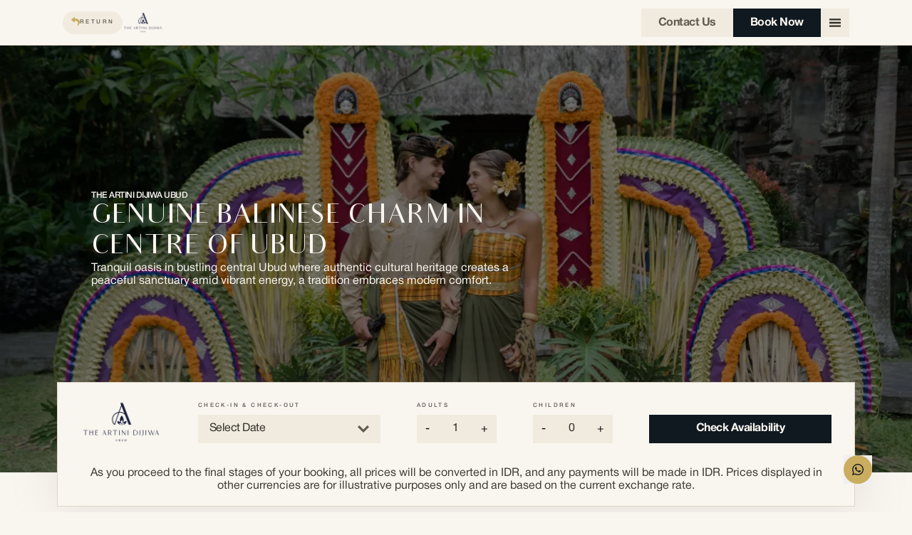

--- FILE ---
content_type: text/css; charset=UTF-8
request_url: https://dijiwasanctuaries.com/assets/fonts-D0g1fkRJ.css
body_size: -67
content:
@font-face{font-family:Audrey;src:url(/fonts/audrey/Audrey-Normal.woff2) format("woff2"),url(/fonts/audrey/Audrey-Normal.woff) format("woff");font-weight:400;font-style:normal;font-display:swap}@font-face{font-family:Audrey;src:url(/fonts/audrey/Audrey-Medium.woff2) format("woff2"),url(/fonts/audrey/Audrey-Medium.woff) format("woff");font-weight:500;font-style:normal;font-display:swap}@font-face{font-family:Audrey;src:url(/fonts/audrey/Audrey-Bold.woff2) format("woff2"),url(/fonts/audrey/Audrey-Bold.woff) format("woff");font-weight:700;font-style:normal;font-display:swap}@font-face{font-family:Helvetica Neue;src:url(/fonts/helvetica-neue/HelveticaNeueThin.woff) format("woff"),url(/fonts/helvetica-neue/HelveticaNeueThin.woff2) format("woff2");font-weight:100;font-style:normal;font-display:swap}@font-face{font-family:Helvetica Neue;src:url(/fonts/helvetica-neue/HelveticaNeueThinItalic.woff) format("woff"),url(/fonts/helvetica-neue/HelveticaNeueThinItalic.woff2) format("woff2");font-weight:100;font-style:italic;font-display:swap}@font-face{font-family:Helvetica Neue;src:url(/fonts/helvetica-neue/HelveticaNeueUltraLight.woff) format("woff"),url(/fonts/helvetica-neue/HelveticaNeueUltraLight.woff2) format("woff2");font-weight:200;font-style:normal;font-display:swap}@font-face{font-family:Helvetica Neue;src:url(/fonts/helvetica-neue/HelveticaNeueUltraLightItalic.woff) format("woff"),url(/fonts/helvetica-neue/HelveticaNeueUltraLightItalic.woff2) format("woff2");font-weight:200;font-style:italic;font-display:swap}@font-face{font-family:Helvetica Neue;src:url(/fonts/helvetica-neue/HelveticaNeueLight.woff) format("woff"),url(/fonts/helvetica-neue/HelveticaNeueLight.woff2) format("woff2");font-weight:300;font-style:normal;font-display:swap}@font-face{font-family:Helvetica Neue;src:url(/fonts/helvetica-neue/HelveticaNeueLightItalic.woff) format("woff"),url(/fonts/helvetica-neue/HelveticaNeueLightItalic.woff2) format("woff2");font-weight:300;font-style:italic;font-display:swap}@font-face{font-family:Helvetica Neue;src:url(/fonts/helvetica-neue/HelveticaNeueRoman.woff) format("woff"),url(/fonts/helvetica-neue/HelveticaNeueRoman.woff2) format("woff2");font-weight:400;font-style:normal;font-display:swap}@font-face{font-family:Helvetica Neue;src:url(/fonts/helvetica-neue/HelveticaNeueItalic.woff) format("woff"),url(/fonts/helvetica-neue/HelveticaNeueItalic.woff2) format("woff2");font-weight:400;font-style:italic;font-display:swap}@font-face{font-family:Helvetica Neue;src:url(/fonts/helvetica-neue/HelveticaNeueMedium.woff) format("woff"),url(/fonts/helvetica-neue/HelveticaNeueMedium.woff2) format("woff2");font-weight:500;font-style:normal;font-display:swap}@font-face{font-family:Helvetica Neue;src:url(/fonts/helvetica-neue/HelveticaNeueMediumItalic.woff) format("woff"),url(/fonts/helvetica-neue/HelveticaNeueMediumItalic.woff2) format("woff2");font-weight:500;font-style:italic;font-display:swap}@font-face{font-family:Helvetica Neue;src:url(/fonts/helvetica-neue/HelveticaNeueBold.woff) format("woff"),url(/fonts/helvetica-neue/HelveticaNeueBold.woff2) format("woff2");font-weight:700;font-style:normal;font-display:swap}@font-face{font-family:Helvetica Neue;src:url(/fonts/helvetica-neue/HelveticaNeueBoldItalic.woff) format("woff"),url(/fonts/helvetica-neue/HelveticaNeueBoldItalic.woff2) format("woff2");font-weight:700;font-style:italic;font-display:swap}@font-face{font-family:Helvetica Neue;src:url(/fonts/helvetica-neue/HelveticaNeueHeavy.woff) format("woff"),url(/fonts/helvetica-neue/HelveticaNeueHeavy.woff2) format("woff2");font-weight:800;font-style:normal;font-display:swap}@font-face{font-family:Helvetica Neue;src:url(/fonts/helvetica-neue/HelveticaNeueHeavyItalic.woff) format("woff"),url(/fonts/helvetica-neue/HelveticaNeueHeavyItalic.woff2) format("woff2");font-weight:800;font-style:italic;font-display:swap}@font-face{font-family:Helvetica Neue;src:url(/fonts/helvetica-neue/HelveticaNeueBlack.woff) format("woff"),url(/fonts/helvetica-neue/HelveticaNeueBlack.woff2) format("woff2");font-weight:900;font-style:normal;font-display:swap}@font-face{font-family:Helvetica Neue;src:url(/fonts/helvetica-neue/HelveticaNeueBlackItalic.woff) format("woff"),url(/fonts/helvetica-neue/HelveticaNeueBlackItalic.woff2) format("woff2");font-weight:900;font-style:italic;font-display:swap}


--- FILE ---
content_type: text/css; charset=UTF-8
request_url: https://dijiwasanctuaries.com/assets/tailwind-CNQd33ME.css
body_size: 11272
content:
*,:before,:after{--tw-border-spacing-x: 0;--tw-border-spacing-y: 0;--tw-translate-x: 0;--tw-translate-y: 0;--tw-rotate: 0;--tw-skew-x: 0;--tw-skew-y: 0;--tw-scale-x: 1;--tw-scale-y: 1;--tw-pan-x: ;--tw-pan-y: ;--tw-pinch-zoom: ;--tw-scroll-snap-strictness: proximity;--tw-gradient-from-position: ;--tw-gradient-via-position: ;--tw-gradient-to-position: ;--tw-ordinal: ;--tw-slashed-zero: ;--tw-numeric-figure: ;--tw-numeric-spacing: ;--tw-numeric-fraction: ;--tw-ring-inset: ;--tw-ring-offset-width: 0px;--tw-ring-offset-color: #fff;--tw-ring-color: rgb(59 130 246 / .5);--tw-ring-offset-shadow: 0 0 #0000;--tw-ring-shadow: 0 0 #0000;--tw-shadow: 0 0 #0000;--tw-shadow-colored: 0 0 #0000;--tw-blur: ;--tw-brightness: ;--tw-contrast: ;--tw-grayscale: ;--tw-hue-rotate: ;--tw-invert: ;--tw-saturate: ;--tw-sepia: ;--tw-drop-shadow: ;--tw-backdrop-blur: ;--tw-backdrop-brightness: ;--tw-backdrop-contrast: ;--tw-backdrop-grayscale: ;--tw-backdrop-hue-rotate: ;--tw-backdrop-invert: ;--tw-backdrop-opacity: ;--tw-backdrop-saturate: ;--tw-backdrop-sepia: ;--tw-contain-size: ;--tw-contain-layout: ;--tw-contain-paint: ;--tw-contain-style: }::backdrop{--tw-border-spacing-x: 0;--tw-border-spacing-y: 0;--tw-translate-x: 0;--tw-translate-y: 0;--tw-rotate: 0;--tw-skew-x: 0;--tw-skew-y: 0;--tw-scale-x: 1;--tw-scale-y: 1;--tw-pan-x: ;--tw-pan-y: ;--tw-pinch-zoom: ;--tw-scroll-snap-strictness: proximity;--tw-gradient-from-position: ;--tw-gradient-via-position: ;--tw-gradient-to-position: ;--tw-ordinal: ;--tw-slashed-zero: ;--tw-numeric-figure: ;--tw-numeric-spacing: ;--tw-numeric-fraction: ;--tw-ring-inset: ;--tw-ring-offset-width: 0px;--tw-ring-offset-color: #fff;--tw-ring-color: rgb(59 130 246 / .5);--tw-ring-offset-shadow: 0 0 #0000;--tw-ring-shadow: 0 0 #0000;--tw-shadow: 0 0 #0000;--tw-shadow-colored: 0 0 #0000;--tw-blur: ;--tw-brightness: ;--tw-contrast: ;--tw-grayscale: ;--tw-hue-rotate: ;--tw-invert: ;--tw-saturate: ;--tw-sepia: ;--tw-drop-shadow: ;--tw-backdrop-blur: ;--tw-backdrop-brightness: ;--tw-backdrop-contrast: ;--tw-backdrop-grayscale: ;--tw-backdrop-hue-rotate: ;--tw-backdrop-invert: ;--tw-backdrop-opacity: ;--tw-backdrop-saturate: ;--tw-backdrop-sepia: ;--tw-contain-size: ;--tw-contain-layout: ;--tw-contain-paint: ;--tw-contain-style: }*,:before,:after{box-sizing:border-box;border-width:0;border-style:solid;border-color:currentColor}:before,:after{--tw-content: ""}html,:host{line-height:1.5;-webkit-text-size-adjust:100%;-moz-tab-size:4;tab-size:4;font-family:ui-sans-serif,system-ui,sans-serif,"Apple Color Emoji","Segoe UI Emoji",Segoe UI Symbol,"Noto Color Emoji";font-feature-settings:normal;font-variation-settings:normal;-webkit-tap-highlight-color:transparent}body{margin:0;line-height:inherit}hr{height:0;color:inherit;border-top-width:1px}abbr:where([title]){-webkit-text-decoration:underline dotted;text-decoration:underline dotted}h1,h2,h3,h4,h5,h6{font-size:inherit;font-weight:inherit}a{color:inherit;text-decoration:inherit}b,strong{font-weight:bolder}code,kbd,samp,pre{font-family:ui-monospace,SFMono-Regular,Menlo,Monaco,Consolas,Liberation Mono,Courier New,monospace;font-feature-settings:normal;font-variation-settings:normal;font-size:1em}small{font-size:80%}sub,sup{font-size:75%;line-height:0;position:relative;vertical-align:baseline}sub{bottom:-.25em}sup{top:-.5em}table{text-indent:0;border-color:inherit;border-collapse:collapse}button,input,optgroup,select,textarea{font-family:inherit;font-feature-settings:inherit;font-variation-settings:inherit;font-size:100%;font-weight:inherit;line-height:inherit;letter-spacing:inherit;color:inherit;margin:0;padding:0}button,select{text-transform:none}button,input:where([type=button]),input:where([type=reset]),input:where([type=submit]){-webkit-appearance:button;background-color:transparent;background-image:none}:-moz-focusring{outline:auto}:-moz-ui-invalid{box-shadow:none}progress{vertical-align:baseline}::-webkit-inner-spin-button,::-webkit-outer-spin-button{height:auto}[type=search]{-webkit-appearance:textfield;outline-offset:-2px}::-webkit-search-decoration{-webkit-appearance:none}::-webkit-file-upload-button{-webkit-appearance:button;font:inherit}summary{display:list-item}blockquote,dl,dd,h1,h2,h3,h4,h5,h6,hr,figure,p,pre{margin:0}fieldset{margin:0;padding:0}legend{padding:0}ol,ul,menu{list-style:none;margin:0;padding:0}dialog{padding:0}textarea{resize:vertical}input::-moz-placeholder,textarea::-moz-placeholder{opacity:1;color:#9ca3af}input::placeholder,textarea::placeholder{opacity:1;color:#9ca3af}button,[role=button]{cursor:pointer}:disabled{cursor:default}img,svg,video,canvas,audio,iframe,embed,object{display:block;vertical-align:middle}img,video{max-width:100%;height:auto}[hidden]:where(:not([hidden=until-found])){display:none}swiper-slide{box-shadow:4px 4px 64px #a39d9340}.rdp .rdp-months{color:#625c51}.rdp .rdp-multiple_months .rdp-caption .rdp-caption_label,#bookingDate-0,#bookingDate-1{font-family:Audrey,sans-serif;font-weight:400;text-transform:uppercase}.section-wrapper-primary{display:flex;justify-content:center;overflow:hidden;--tw-bg-opacity: 1;background-color:rgb(249 246 240 / var(--tw-bg-opacity));padding-top:48px;padding-bottom:48px;vertical-align:middle}@media (min-width: 768px){.section-wrapper-primary{padding:80px 24px}}.section-wrapper-secondary{display:flex;justify-content:center;overflow:hidden;--tw-bg-opacity: 1;background-color:rgb(241 235 223 / var(--tw-bg-opacity));padding-top:48px;padding-bottom:48px;vertical-align:middle}@media (min-width: 768px){.section-wrapper-secondary{--tw-bg-opacity: 1;background-color:rgb(249 246 240 / var(--tw-bg-opacity));padding:80px 24px}}.section-wrapper-tertiary{display:flex;justify-content:center;overflow:hidden;--tw-bg-opacity: 1;background-color:rgb(241 235 223 / var(--tw-bg-opacity));padding-top:48px;padding-bottom:48px;vertical-align:middle}@media (min-width: 768px){.section-wrapper-tertiary{padding:80px 24px}}.section-content{display:flex;width:100%;flex-direction:column;align-items:center;justify-content:center;gap:1.5rem;text-align:center}.section-content-with-tabs{display:flex;width:100%;max-width:1120px;flex-direction:column;align-items:center;justify-content:center;gap:2rem;text-align:center}@media (min-width: 768px){.section-content-with-tabs{gap:3rem}}.section-content-heading{display:flex;max-width:var(--section-mobile);flex-direction:column;gap:1rem;text-align:center}@media (min-width: 768px){.section-content-heading{max-width:544px;gap:1.5rem}}.section-content-desktop{display:none;width:100%;flex-direction:column}@media (min-width: 768px){.section-content-desktop{display:flex}}.section-content-mobile{display:flex;width:100%;flex-direction:column}@media (min-width: 768px){.section-content-mobile{display:none}}.section-list-wrapper{transition-duration:.5s;transition-timing-function:cubic-bezier(.4,0,.2,1)}.section-slider-wrapper{margin-top:32px;max-width:1120px;justify-content:center;transition-duration:.5s;transition-timing-function:cubic-bezier(.4,0,.2,1)}@media (min-width: 768px){.section-slider-wrapper{margin-top:48px}}.section-slider-wrapper-no-mt{max-width:1120px;justify-content:center;transition-duration:.5s;transition-timing-function:cubic-bezier(.4,0,.2,1)}.section-content-two-grid-responsive{display:grid;max-width:1120px;grid-template-columns:repeat(1,minmax(0,1fr));justify-content:space-between;gap:2rem;text-align:left}@media (min-width: 768px){.section-content-two-grid-responsive{grid-template-columns:repeat(2,minmax(0,1fr))}}.navbar-mobile-return-button{margin-top:0;font-weight:400;--tw-text-opacity: 1;color:rgb(63 60 53 / var(--tw-text-opacity));font-size:12px;line-height:14.4px}@media (min-width: 768px){.navbar-mobile-return-button{line-height:16.8px}}.navbar-mobile-return-button{margin:1rem;display:flex;height:2.5rem;width:5rem;align-items:center;justify-content:center;gap:.25rem;border-radius:2rem;--tw-bg-opacity: 1;background-color:rgb(241 235 223 / var(--tw-bg-opacity));padding-left:.75rem;padding-right:.75rem;--tw-text-opacity: 1;color:rgb(98 92 81 / var(--tw-text-opacity))}@media (min-width: 768px){.navbar-mobile-return-button{display:none}}.navbar-submenu-itemlist-wrapper{display:flex;height:100%;max-height:calc(100vh - 96px)}.navbar-submenu-itemlist-wrapper{animation:dissolve .5s ease-in-out;flex-direction:column;justify-content:flex-start;overflow-y:scroll;padding-bottom:100px;padding-inline-end:5px}@media (min-width: 768px){.navbar-submenu-itemlist-wrapper{max-height:600px;padding-bottom:12px}}.menu-icon-animated.close-icon{transform:rotate(45deg)}.menu-icon-animated.menu-icon{transform:rotate(0)}.button-primary{display:flex;height:32px;cursor:pointer;align-items:center;justify-content:center;--tw-bg-opacity: 1;background-color:rgb(16 24 32 / var(--tw-bg-opacity));padding-left:1rem;padding-right:1rem;text-align:center;font-family:Helvetica Neue,sans-serif;font-size:14px;font-weight:700;text-transform:capitalize;line-height:16.8px;letter-spacing:-.48px;--tw-text-opacity: 1;color:rgb(249 246 240 / var(--tw-text-opacity));transition-duration:.3s;transition-timing-function:cubic-bezier(.4,0,.2,1)}.button-primary:hover{--tw-text-opacity: 1;color:rgb(203 173 96 / var(--tw-text-opacity))}@media (min-width: 768px){.button-primary{height:40px;padding-left:1.5rem;padding-right:1.5rem;font-size:16px;line-height:19.2px}}.button-tertiary{display:flex;height:32px;align-items:center;justify-content:center;--tw-bg-opacity: 1;background-color:rgb(241 235 223 / var(--tw-bg-opacity));padding-left:1.5rem;padding-right:1.5rem;text-align:center;font-family:Helvetica Neue,sans-serif;font-size:14px;font-weight:700;text-transform:capitalize;line-height:16.8px;letter-spacing:-.48px;--tw-text-opacity: 1;color:rgb(98 92 81 / var(--tw-text-opacity));transition-duration:.3s;transition-timing-function:cubic-bezier(.4,0,.2,1)}.button-tertiary:hover{--tw-text-opacity: 1;color:rgb(16 24 32 / var(--tw-text-opacity))}@media (min-width: 768px){.button-tertiary{height:40px;padding-left:1.5rem;padding-right:1.5rem;font-size:16px;line-height:19.2px}}.button-more{position:relative;display:inline-block}.button-more:after{content:"";position:absolute;bottom:-2px;left:0;width:100%;height:1px;transform:scaleX(0);transform-origin:left;--tw-bg-opacity: 1;background-color:rgb(16 24 32 / var(--tw-bg-opacity))}.button-more:hover:after{transform:scaleX(1)}.button-more{margin-left:.5rem;margin-right:.5rem;display:flex;height:-moz-fit-content;height:fit-content;align-items:center;justify-content:center;gap:.5rem;font-family:Helvetica Neue,sans-serif;font-size:14px;font-weight:700;line-height:16.8px;letter-spacing:-.48px;--tw-text-opacity: 1;color:rgb(98 92 81 / var(--tw-text-opacity))}.button-more:after{transition-duration:.3s;content:var(--tw-content);transition-timing-function:cubic-bezier(.4,0,.2,1)}.button-more:hover{--tw-text-opacity: 1;color:rgb(16 24 32 / var(--tw-text-opacity))}@media (min-width: 768px){.button-more{margin-left:1.5rem;margin-right:1.5rem;font-size:16px;line-height:19.2px}}.button-more:hover .button-svg{content:url(/icon/link-arrow-black.svg)}.button-popup{position:relative;display:inline-block}.button-popup:after{content:"";position:absolute;bottom:-2px;left:0;width:100%;height:1px;transform:scaleX(0);transform-origin:left;--tw-bg-opacity: 1;background-color:rgb(16 24 32 / var(--tw-bg-opacity))}.button-popup:hover:after{transform:scaleX(1)}.button-popup{margin-left:.5rem;margin-right:.5rem;display:flex;align-items:center;justify-content:center;gap:.5rem;font-family:Helvetica Neue,sans-serif;font-size:14px;font-weight:700;line-height:16.8px;letter-spacing:-.48px;--tw-text-opacity: 1;color:rgb(98 92 81 / var(--tw-text-opacity))}.button-popup:after{transition-duration:.3s;content:var(--tw-content);transition-timing-function:cubic-bezier(.4,0,.2,1)}.button-popup:hover{--tw-text-opacity: 1;color:rgb(16 24 32 / var(--tw-text-opacity))}@media (min-width: 768px){.button-popup{margin-left:1.5rem;margin-right:1.5rem;font-size:16px;line-height:19.2px}}.button-menu{display:flex;height:32px;width:32px;align-items:center;justify-content:center;--tw-bg-opacity: 1;background-color:rgb(241 235 223 / var(--tw-bg-opacity));transition-duration:.3s;transition-timing-function:cubic-bezier(.4,0,.2,1)}.button-menu:hover{--tw-bg-opacity: 1;background-color:rgb(223 214 198 / var(--tw-bg-opacity))}@media (min-width: 768px){.button-menu{height:40px;width:40px}}.button-close{display:flex;height:32px;width:32px;align-items:center;justify-content:center;--tw-bg-opacity: 1;background-color:rgb(241 235 223 / var(--tw-bg-opacity));transition-duration:.3s;transition-timing-function:cubic-bezier(.4,0,.2,1)}.button-close:hover{--tw-bg-opacity: 1;background-color:rgb(223 214 198 / var(--tw-bg-opacity))}@media (min-width: 768px){.button-close{height:40px;width:40px}}.button-add{display:flex;height:32px;width:32px;align-items:center;justify-content:center;--tw-bg-opacity: 1;background-color:rgb(241 235 223 / var(--tw-bg-opacity));transition-duration:.3s;transition-timing-function:cubic-bezier(.4,0,.2,1)}.button-add:hover{--tw-bg-opacity: 1;background-color:rgb(223 214 198 / var(--tw-bg-opacity))}@media (min-width: 768px){.button-add{height:40px;width:40px}}.button-subs{display:flex;height:32px;width:32px;align-items:center;justify-content:center;--tw-bg-opacity: 1;background-color:rgb(241 235 223 / var(--tw-bg-opacity));transition-duration:.3s;transition-timing-function:cubic-bezier(.4,0,.2,1)}.button-subs:hover{--tw-bg-opacity: 1;background-color:rgb(223 214 198 / var(--tw-bg-opacity))}@media (min-width: 768px){.button-subs{height:40px;width:40px}}.button-slider-next{height:2.5rem;width:2.5rem;border-radius:32px;background-image:url(/icon/chevron-next.svg);transition-duration:.3s;transition-timing-function:cubic-bezier(.4,0,.2,1)}.button-slider-next:hover{background-image:url(/icon/chevron-next-dark.svg)}.button-slider-prev{height:2.5rem;width:2.5rem;border-radius:32px;background-image:url(/icon/chevron-prev.svg);transition-duration:.3s;transition-timing-function:cubic-bezier(.4,0,.2,1)}.button-slider-prev:hover{background-image:url(/icon/chevron-prev-dark.svg)}.button-nav-gallery{border-radius:64px;--tw-bg-opacity: 1;background-color:rgb(249 246 240 / var(--tw-bg-opacity));transition-duration:.3s;transition-timing-function:cubic-bezier(.4,0,.2,1)}.button-nav-gallery:hover{--tw-bg-opacity: 1;background-color:rgb(203 173 96 / var(--tw-bg-opacity))}.button-style3{width:-moz-fit-content;width:fit-content;--tw-bg-opacity: 1;background-color:rgb(223 214 198 / var(--tw-bg-opacity));padding:.5rem 1.5rem;font-size:16px;font-weight:700;line-height:19.2px;--tw-text-opacity: 1;color:rgb(98 92 81 / var(--tw-text-opacity))}.button-text{font-size:16px;font-weight:700;line-height:19.2px;letter-spacing:-.48px}.button-border-grayscale{height:32px;border-width:1px;--tw-border-opacity: 1;border-color:rgb(241 235 223 / var(--tw-border-opacity));padding-left:1rem;padding-right:1rem;font-size:14px;line-height:16.8px;letter-spacing:-.48px;--tw-text-opacity: 1;color:rgb(241 235 223 / var(--tw-text-opacity))}.menu-list{display:flex;height:48px;align-items:center;justify-content:space-between;padding:1rem;text-align:left;--tw-text-opacity: 1;color:rgb(98 92 81 / var(--tw-text-opacity));transition-duration:.3s;transition-timing-function:cubic-bezier(.4,0,.2,1)}.menu-list:hover{--tw-bg-opacity: 1;background-color:rgb(241 235 223 / var(--tw-bg-opacity))}@media (min-width: 768px){.menu-list{height:64px}}.menu-list.active{--tw-text-opacity: 1;color:rgb(203 173 96 / var(--tw-text-opacity))}.golden-span,.golden-slider-span,.golden-footer{font-weight:400;text-transform:uppercase;letter-spacing:.05em;--tw-text-opacity: 1;color:rgb(203 173 96 / var(--tw-text-opacity));font-size:14px;line-height:16.1px}.golden-overline{font-family:Helvetica Neue,sans-serif;font-size:8px;font-weight:500;text-transform:uppercase;line-height:9.6px;letter-spacing:.15em;--tw-text-opacity: 1;color:rgb(203 173 96 / var(--tw-text-opacity))}@media (min-width: 768px){.golden-overline{font-size:12px;line-height:14.4px}}.golden-footer{letter-spacing:2.4px;font-size:8px;line-height:9.6px}.heading1-bigtitle,.heading2-title,.heading3-headline,.heading4-subheadline,.heading5-subtitle{font-family:Audrey,sans-serif;font-weight:400;text-transform:uppercase;--tw-text-opacity: 1;color:rgb(49 46 40 / var(--tw-text-opacity))}.heading1-bigtitle{font-size:24px;line-height:28.8px}@media (min-width: 768px){.heading1-bigtitle{font-size:48px;line-height:57.6px}}.heading2-title{font-size:20px;line-height:1.5rem;letter-spacing:0em}@media (min-width: 768px){.heading2-title{font-size:36px;line-height:43.2px}}.heading2-title-leadingtrim{font-family:Audrey,sans-serif;font-size:20px;font-weight:400;text-transform:uppercase;line-height:20px;letter-spacing:0em;--tw-text-opacity: 1;color:rgb(49 46 40 / var(--tw-text-opacity))}@media (min-width: 768px){.heading2-title-leadingtrim{font-size:36px;line-height:36px}}.heading2-title-leadingtrim-rev{font-family:Audrey,sans-serif;font-size:20px;font-weight:400;line-height:20px;letter-spacing:0em;--tw-text-opacity: 1;color:rgb(49 46 40 / var(--tw-text-opacity))}@media (min-width: 768px){.heading2-title-leadingtrim-rev{font-size:36px;line-height:36px}}.heading2-title-leadingtrim:before{content:"";margin-bottom:.02em;display:table}.heading2-title-leadingtrim:after{content:"";margin-top:-.3em;display:table}.heading3-headline{font-size:16px;line-height:19.2px;letter-spacing:.16px}@media (min-width: 768px){.heading3-headline{font-size:24px;line-height:28.8px}}.heading3-headline-leadingtrim{font-family:Audrey,sans-serif;font-size:16px;font-weight:400;text-transform:uppercase;line-height:16px;letter-spacing:.16px;--tw-text-opacity: 1;color:rgb(49 46 40 / var(--tw-text-opacity))}@media (min-width: 768px){.heading3-headline-leadingtrim{font-size:24px;line-height:24px}}.heading3-headline-leadingtrim:before{content:"";margin-bottom:.02em;display:table}.heading3-headline-leadingtrim:after{content:"";margin-top:-.3em;display:table}.heading4-subheadline{font-family:Helvetica Neue,sans-serif;font-size:16px;font-weight:400;text-transform:uppercase;line-height:19.2px;letter-spacing:-.48px;--tw-text-opacity: 1;color:rgb(49 46 40 / var(--tw-text-opacity))}@media (min-width: 768px){.heading4-subheadline{font-size:16px;line-height:19.2px}}.heading4-subheadline-rev{font-family:Helvetica Neue,sans-serif;font-size:16px;font-weight:400;line-height:19.2px;letter-spacing:-.48px;--tw-text-opacity: 1;color:rgb(49 46 40 / var(--tw-text-opacity))}@media (min-width: 768px){.heading4-subheadline-rev{font-size:16px;line-height:19.2px}}.heading4-subheadline-leadingtrim{font-family:Helvetica Neue,sans-serif;font-size:16px;font-weight:400;text-transform:uppercase;line-height:16px;letter-spacing:-.48px;--tw-text-opacity: 1;color:rgb(49 46 40 / var(--tw-text-opacity))}@media (min-width: 768px){.heading4-subheadline-leadingtrim{font-size:16px;line-height:16px}}.heading4-subheadline-leadingtrim-rev{font-family:Helvetica Neue,sans-serif;font-size:16px;font-weight:400;line-height:16px;letter-spacing:-.48px;--tw-text-opacity: 1;color:rgb(49 46 40 / var(--tw-text-opacity))}@media (min-width: 768px){.heading4-subheadline-leadingtrim-rev{font-size:16px;line-height:16px}}.heading4-subheadline-leadingtrim:before{content:"";margin-bottom:-.1555em;display:table}.heading4-subheadline-leadingtrim:after{content:"";margin-top:-.1305em;display:table}.heading5-subtitle{font-weight:400;letter-spacing:-.48px;font-size:14px;line-height:16.8px}.overlinetext{font-size:12px;font-weight:500;line-height:14.4px;letter-spacing:2.4px}.technicaltext{margin-bottom:.5rem;font-size:8px;font-weight:500;text-transform:uppercase;line-height:9.6px;letter-spacing:2.4px;--tw-text-opacity: 1;color:rgb(98 92 81 / var(--tw-text-opacity))}.golden-technicaltext{font-size:8px;font-weight:500;text-transform:uppercase;line-height:9.6px;letter-spacing:2.4px;--tw-text-opacity: 1;color:rgb(203 173 96 / var(--tw-text-opacity))}.bodytext1,.bodytext2{margin-top:0;font-weight:400;--tw-text-opacity: 1;color:rgb(63 60 53 / var(--tw-text-opacity))}.bodytext1{font-size:16px;line-height:19.2px}.bodytext1-leadingtrim{margin-top:0;font-size:16px;font-weight:400;line-height:18px;--tw-text-opacity: 1;color:rgb(63 60 53 / var(--tw-text-opacity))}@media (min-width: 768px){.bodytext1-leadingtrim{font-size:16px;line-height:18px}}.bodytext1-leadingtrim:before{content:"";margin-bottom:-.1555em;display:table}.bodytext1-leadingtrim:after{content:"";margin-top:-.1305em;display:table}.bodytext2{font-size:12px;line-height:14.4px}@media (min-width: 768px){.bodytext2{line-height:16.8px}}.bodytext2-leadingtrim{margin-top:0;font-size:12px;font-weight:400;line-height:14px;--tw-text-opacity: 1;color:rgb(63 60 53 / var(--tw-text-opacity))}.bodytext2-leadingtrim:before{content:"";margin-bottom:-.1555em;display:table}.bodytext2-leadingtrim:after{content:"";margin-top:-.1305em;display:table}.text-shadow-primary{text-shadow:0px 4px 4px rgba(163,157,147,.25)}.slider-button1,.slider-button2{padding:.5rem 1rem;font-size:14px;font-weight:700;line-height:16.8px}@media (min-width: 768px){.slider-button1,.slider-button2{padding-left:1.5rem;padding-right:1.5rem;font-size:16px;line-height:18.4px}}.slider-button2{--tw-text-opacity: 1;color:rgb(98 92 81 / var(--tw-text-opacity))}.slider-primary{border-width:1px;--tw-border-opacity: 1;border-color:rgb(223 214 198 / var(--tw-border-opacity));text-align:left}.slider-primary .slider-img{height:170px;width:100%;background-size:cover;background-position:center;object-fit:cover}@media (min-width: 768px){.slider-primary .slider-img{height:240px}}.slider-primary .slider-content{display:flex;flex-direction:column;gap:1.5rem;--tw-bg-opacity: 1;background-color:rgb(249 246 240 / var(--tw-bg-opacity));padding:.75rem}@media (min-width: 768px){.slider-primary .slider-content{padding:1.5rem}}.slider-primary .slider-details{display:flex;flex-direction:column;gap:.75rem}.slider-primary .slider-button{display:flex;align-items:center;justify-content:space-between}@media (min-width: 768px){.slider-primary .slider-button{justify-content:flex-start}}.slider-navigation{margin-left:auto;margin-right:auto;margin-top:2rem;display:flex;width:100%;max-width:1120px}@media (min-width: 768px){.slider-navigation{margin-top:2rem}}.tab-wrapper{width:100%;max-width:1120px}.tablist{display:flex;overflow-x:scroll;border-bottom-width:2px;--tw-border-opacity: 1;border-color:rgb(223 214 198 / var(--tw-border-opacity));scrollbar-width:none}.tabitems{min-width:-moz-fit-content;min-width:fit-content;padding:1rem 1.25rem;font-family:Audrey,sans-serif;font-size:14px;font-weight:400;text-transform:uppercase;line-height:16.8px;--tw-text-opacity: 1;color:rgb(98 92 81 / var(--tw-text-opacity));transition-duration:.1s;transition-timing-function:cubic-bezier(.4,0,.2,1)}.tabitems:hover{border-bottom-width:2px;--tw-border-opacity: 1;border-color:rgb(98 92 81 / var(--tw-border-opacity))}.tabitems.active{border-bottom-width:2px;--tw-border-opacity: 1;border-color:rgb(203 173 96 / var(--tw-border-opacity));--tw-bg-opacity: 1;background-color:rgb(241 235 223 / var(--tw-bg-opacity));--tw-text-opacity: 1;color:rgb(203 173 96 / var(--tw-text-opacity))}.tabcontent{display:flex}.tabcontent{animation:dissolve .5s ease-in-out;flex-direction:column;justify-content:flex-start}.tabitems-mobile{font-family:Audrey,sans-serif;text-transform:uppercase;color:rgb(49 46 40 / var(--tw-text-opacity));font-weight:400;letter-spacing:-.48px;font-size:14px;line-height:16.8px;display:flex;height:48px;align-items:center;justify-content:space-between;border-bottom-width:1px;--tw-border-opacity: 1;border-color:rgb(203 173 96 / var(--tw-border-opacity));padding-left:1.5rem;padding-right:1.5rem;--tw-text-opacity: 1;color:rgb(203 173 96 / var(--tw-text-opacity))}.hotelgrid-img{height:4rem;width:4rem;border-radius:9999px;object-fit:cover}.popup-wrapper{position:relative;display:flex;height:80vh;width:100vw;flex-direction:column}@media (min-width: 768px){.popup-wrapper{height:-moz-fit-content;height:fit-content;width:100vw;max-width:800px}}.popup-header{display:flex;align-items:center;justify-content:space-between;border-bottom-width:1px;--tw-border-opacity: 1;border-color:rgb(223 214 198 / var(--tw-border-opacity));padding:.75rem 2rem}.popup-body{display:flex;height:80vh;max-height:-moz-fit-content;max-height:fit-content;flex-direction:column;gap:1.5rem;text-align:left}.popup-button{display:flex;height:32px;cursor:pointer;align-items:center;justify-content:center;--tw-bg-opacity: 1;background-color:rgb(16 24 32 / var(--tw-bg-opacity));padding-left:1rem;padding-right:1rem;text-align:center;font-family:Helvetica Neue,sans-serif;font-size:14px;font-weight:700;text-transform:capitalize;line-height:16.8px;letter-spacing:-.48px;--tw-text-opacity: 1;color:rgb(249 246 240 / var(--tw-text-opacity));transition-duration:.3s;transition-timing-function:cubic-bezier(.4,0,.2,1)}.popup-button:hover{--tw-text-opacity: 1;color:rgb(203 173 96 / var(--tw-text-opacity))}@media (min-width: 768px){.popup-button{height:40px;padding-left:1.5rem;padding-right:1.5rem;font-size:16px;line-height:19.2px}}.popup-button{display:flex;width:-moz-fit-content;width:fit-content;align-self:flex-end}.popup-body-wrapper{max-height:100%;overflow-y:scroll;padding-left:2rem;padding-right:2rem}@media (min-width: 768px){.popup-body-wrapper{max-height:590px}}.popup-button-wrapper{position:absolute;bottom:0;display:flex;max-height:100%;width:100%;align-items:center;justify-content:flex-end;padding:.75rem 2rem}@media (min-width: 768px){.popup-button-wrapper{position:static;max-height:64px}}.popup-offers-overline{font-family:Helvetica Neue,sans-serif;font-size:8px;font-weight:500;text-transform:uppercase;line-height:9.6px;letter-spacing:.15em;--tw-text-opacity: 1;color:rgb(203 173 96 / var(--tw-text-opacity))}@media (min-width: 768px){.popup-offers-overline{font-size:12px;line-height:14.4px}}.popup-offers-title{font-family:Helvetica Neue,sans-serif;font-size:16px;font-weight:400;line-height:16px;letter-spacing:-.48px;--tw-text-opacity: 1;color:rgb(49 46 40 / var(--tw-text-opacity))}@media (min-width: 768px){.popup-offers-title{font-size:16px;line-height:16px}}.popup-offers-title{font-weight:500}.popup-offers-bodytext{margin-top:0;font-size:12px;font-weight:400;line-height:14px;--tw-text-opacity: 1;color:rgb(63 60 53 / var(--tw-text-opacity))}.popup-offers-bodytext:before{content:"";margin-bottom:-.1555em;display:table}.popup-offers-bodytext:after{content:"";margin-top:-.1305em;display:table}.popup-offers-bodytext{display:flex;flex-direction:column;gap:.5rem}@media (min-width: 768px){.popup-offers-bodytext{margin-top:0;font-size:16px;font-weight:400;line-height:18px;--tw-text-opacity: 1;color:rgb(63 60 53 / var(--tw-text-opacity))}.popup-offers-bodytext{font-size:16px;line-height:18px}.popup-offers-bodytext:before{content:"";margin-bottom:-.1555em;display:table}.popup-offers-bodytext:after{content:"";margin-top:-.1305em;display:table}}.popup-offers-bodytext ul>li{margin-inline-start:1rem;list-style-type:disc}.popup-offers-bodytext td,.popup-offers-bodytext th{border:1px solid #ddd;padding:8px}.popup-offers-bodytext tr:nth-child(2n){--tw-bg-opacity: 1;background-color:rgb(241 235 223 / var(--tw-bg-opacity))}.popup-offers-bodytext tr:hover{--tw-bg-opacity: 1;background-color:rgb(223 204 154 / var(--tw-bg-opacity))}.popup-offers-bodytext th{padding-top:12px;padding-bottom:12px;text-align:left;color:#fff;--tw-bg-opacity: 1;background-color:rgb(203 173 96 / var(--tw-bg-opacity))}.bottom-popup{position:fixed;bottom:0;z-index:20;height:100%;max-height:480px;width:100%;--tw-bg-opacity: 1;background-color:rgb(241 235 223 / var(--tw-bg-opacity))}@media (min-width: 768px){.bottom-popup{display:none}}.bottom-popup .header{height:56px;font-family:Audrey,sans-serif;font-size:14px;font-weight:400;text-transform:uppercase;line-height:16.8px;letter-spacing:-.48px;--tw-text-opacity: 1;color:rgb(63 60 53 / var(--tw-text-opacity))}.bottom-popup .bodycontent button{height:48px;width:100%;border-bottom-width:1px;--tw-border-opacity: 1;border-bottom-color:rgb(223 214 198 / var(--tw-border-opacity));padding:6px;font-family:Audrey,sans-serif;font-size:14px;font-weight:400;text-transform:uppercase;line-height:16.8px;letter-spacing:-.48px;--tw-text-opacity: 1;color:rgb(63 60 53 / var(--tw-text-opacity))}.bottom-popup .bodycontent button.active{--tw-text-opacity: 1;color:rgb(203 173 96 / var(--tw-text-opacity))}.bottom-popup-fixed{position:fixed;bottom:0;z-index:31;height:100%;max-height:480px;width:100%;--tw-bg-opacity: 1;background-color:rgb(241 235 223 / var(--tw-bg-opacity))}@media (min-width: 768px){.bottom-popup-fixed{display:none}}.bottom-popup-fixed .header{height:auto;font-family:Audrey,sans-serif;font-size:14px;font-weight:400;text-transform:uppercase;line-height:16.8px;letter-spacing:-.48px;--tw-text-opacity: 1;color:rgb(63 60 53 / var(--tw-text-opacity))}.content-html p{margin-top:0;font-size:12px;font-weight:400;line-height:14px;--tw-text-opacity: 1;color:rgb(63 60 53 / var(--tw-text-opacity))}.content-html p:before{content:"";margin-bottom:-.1555em;display:table}.content-html p:after{content:"";margin-top:-.1305em;display:table}.content-html p{margin-bottom:1em}@media (min-width: 768px){.content-html p{margin-top:0;font-size:16px;font-weight:400;line-height:18px;--tw-text-opacity: 1;color:rgb(63 60 53 / var(--tw-text-opacity))}.content-html p{font-size:16px;line-height:18px}.content-html p:before{content:"";margin-bottom:-.1555em;display:table}.content-html p:after{content:"";margin-top:-.1305em;display:table}}.content-html ul li{margin-inline-start:1rem;list-style-type:disc}.magazine-html p{margin-top:0;font-size:16px;font-weight:400;line-height:18px;--tw-text-opacity: 1;color:rgb(63 60 53 / var(--tw-text-opacity))}@media (min-width: 768px){.magazine-html p{font-size:16px;line-height:18px}}.magazine-html p:before{content:"";margin-bottom:-.1555em;display:table}.magazine-html p:after{content:"";margin-top:-.1305em;display:table}.magazine-html p{margin-bottom:1em;text-align:left}.magazine-html img{margin-top:48px}.magazine-html ul li{margin-inline-start:1rem;list-style-type:disc}.magazine-html ol li{margin-inline-start:1rem;list-style-type:decimal}.heading1-magazine{font-family:Helvetica Neue,sans-serif;font-size:32px;font-weight:500;line-height:32px;letter-spacing:.16px;--tw-text-opacity: 1;color:rgb(49 46 40 / var(--tw-text-opacity))}@media (min-width: 768px){.heading1-magazine{font-size:44px;line-height:48px}}.magazine-html ul>li>p{margin-bottom:0}.magazine-html ul,.magazine-html ol{list-style:revert}.magazine-html h1{font-family:Helvetica Neue,sans-serif;font-size:32px;font-weight:500;line-height:32px;letter-spacing:.16px;--tw-text-opacity: 1;color:rgb(49 46 40 / var(--tw-text-opacity))}@media (min-width: 768px){.magazine-html h1{font-size:44px;line-height:48px}}.magazine-html h1{margin-bottom:12px;margin-top:48px}.magazine-html h2{font-family:Helvetica Neue,sans-serif;font-size:25px;font-weight:500;line-height:25px;letter-spacing:.16px;--tw-text-opacity: 1;color:rgb(49 46 40 / var(--tw-text-opacity))}@media (min-width: 768px){.magazine-html h2{font-size:25px;line-height:25px}}.magazine-html h2{margin-bottom:12px;margin-top:48px}.magazine-html h3{font-family:Helvetica Neue,sans-serif;font-size:21px;font-weight:500;line-height:21px;letter-spacing:.16px;--tw-text-opacity: 1;color:rgb(49 46 40 / var(--tw-text-opacity))}@media (min-width: 768px){.magazine-html h3{font-size:21px;line-height:21px}}.magazine-html h3{margin-bottom:12px;margin-top:48px}.magazine-html h3>span{font-family:Helvetica Neue,sans-serif;font-size:21px;font-weight:500;line-height:21px;letter-spacing:.16px;--tw-text-opacity: 1;color:rgb(49 46 40 / var(--tw-text-opacity))}@media (min-width: 768px){.magazine-html h3>span{font-size:21px;line-height:21px}}.magazine-html h3>span{margin-bottom:12px;margin-top:48px}.magazine-html h4{font-family:Helvetica Neue,sans-serif;font-size:19px;font-weight:500;line-height:19px;letter-spacing:.16px;--tw-text-opacity: 1;color:rgb(49 46 40 / var(--tw-text-opacity))}@media (min-width: 768px){.magazine-html h4{font-size:19px;line-height:19px}}.magazine-html h4{margin-bottom:12px;margin-top:48px}.magazine-html h5{font-family:Helvetica Neue,sans-serif;font-size:19px;font-weight:500;line-height:19px;letter-spacing:.16px;--tw-text-opacity: 1;color:rgb(49 46 40 / var(--tw-text-opacity))}@media (min-width: 768px){.magazine-html h5{font-size:19px;line-height:19px}}.magazine-html h5{margin-bottom:12px;margin-top:48px}.magazine-single-grid{display:flex;flex-direction:column;text-align:left;--tw-shadow: 4px 4px 64px 0px rgba(163,157,147,.25);--tw-shadow-colored: 4px 4px 64px 0px var(--tw-shadow-color);box-shadow:var(--tw-ring-offset-shadow, 0 0 #0000),var(--tw-ring-shadow, 0 0 #0000),var(--tw-shadow)}.magazine-single-grid img{max-height:198px!important;width:100%;object-fit:cover}.services-content p{margin-top:0;font-size:12px;font-weight:400;line-height:14px;--tw-text-opacity: 1;color:rgb(63 60 53 / var(--tw-text-opacity))}.services-content p:before{content:"";margin-bottom:-.1555em;display:table}.services-content p:after{content:"";margin-top:-.1305em;display:table}.services-content p{margin-bottom:1em}@media (min-width: 768px){.services-content p{margin-top:0;font-size:16px;font-weight:400;line-height:18px;--tw-text-opacity: 1;color:rgb(63 60 53 / var(--tw-text-opacity))}.services-content p{font-size:16px;line-height:18px}.services-content p:before{content:"";margin-bottom:-.1555em;display:table}.services-content p:after{content:"";margin-top:-.1305em;display:table}}.textfield-primary{margin-top:0;font-size:12px;font-weight:400;line-height:14px;--tw-text-opacity: 1;color:rgb(63 60 53 / var(--tw-text-opacity))}.textfield-primary:before{content:"";margin-bottom:-.1555em;display:table}.textfield-primary:after{content:"";margin-top:-.1305em;display:table}.textfield-primary{height:40px;width:100%;border-width:1px;--tw-border-opacity: 1;border-color:rgb(223 214 198 / var(--tw-border-opacity));--tw-bg-opacity: 1;background-color:rgb(241 235 223 / var(--tw-bg-opacity));padding-left:.5rem;padding-right:.5rem}@media (min-width: 768px){.textfield-primary{margin-top:0;font-size:16px;font-weight:400;line-height:18px;--tw-text-opacity: 1;color:rgb(63 60 53 / var(--tw-text-opacity))}.textfield-primary{font-size:16px;line-height:18px}.textfield-primary:before{content:"";margin-bottom:-.1555em;display:table}.textfield-primary:after{content:"";margin-top:-.1305em;display:table}}.textfield-primary:focus{outline:2px solid transparent;outline-offset:2px;--tw-ring-offset-shadow: var(--tw-ring-inset) 0 0 0 var(--tw-ring-offset-width) var(--tw-ring-offset-color);--tw-ring-shadow: var(--tw-ring-inset) 0 0 0 calc(0px + var(--tw-ring-offset-width)) var(--tw-ring-color);box-shadow:var(--tw-ring-offset-shadow),var(--tw-ring-shadow),var(--tw-shadow, 0 0 #0000)}.popup-csr-bodytext ol{list-style-type:none;counter-reset:list-counter}.popup-csr-bodytext ol li{counter-increment:list-counter;display:flex;margin-bottom:20px;padding-left:50px;position:relative}.popup-csr-bodytext ol li:before{content:counter(list-counter) ".";background-color:#617b3e;color:#fff;width:40px;height:40px;display:flex;align-items:center;justify-content:center;font-size:1.5rem;font-weight:700;position:absolute;left:0}.scrollbar-hidden{scrollbar-width:none!important;-ms-overflow-style:none!important}.scrollbar-hidden::-webkit-scrollbar{display:none!important}.container{width:100%}@media (min-width: 480px){.container{max-width:480px}}@media (min-width: 768px){.container{max-width:768px}}@media (min-width: 976px){.container{max-width:976px}}@media (min-width: 1440px){.container{max-width:1440px}}.sr-only{position:absolute;width:1px;height:1px;padding:0;margin:-1px;overflow:hidden;clip:rect(0,0,0,0);white-space:nowrap;border-width:0}.pointer-events-none{pointer-events:none}.visible{visibility:visible}.invisible{visibility:hidden}.static{position:static}.fixed{position:fixed}.absolute{position:absolute}.relative{position:relative}.inset-0{top:0;right:0;bottom:0;left:0}.inset-x-0{left:0;right:0}.-left-6{left:-1.5rem}.-right-6{right:-1.5rem}.bottom-0{bottom:0}.bottom-10{bottom:2.5rem}.bottom-20{bottom:5rem}.bottom-3{bottom:.75rem}.bottom-8{bottom:2rem}.bottom-\[10\%\]{bottom:10%}.left-0{left:0}.left-1\/2{left:50%}.left-full{left:100%}.right-0{right:0}.right-14{right:3.5rem}.right-3{right:.75rem}.right-4{right:1rem}.top-0{top:0}.top-1\/2{top:50%}.top-4{top:1rem}.top-7{top:1.75rem}.top-\[45\%\]{top:45%}.top-\[50\%\]{top:50%}.top-\[55px\]{top:55px}.z-0{z-index:0}.z-10{z-index:10}.z-20{z-index:20}.z-30{z-index:30}.z-50{z-index:50}.z-\[30\]{z-index:30}.z-\[31\]{z-index:31}.z-\[50\]{z-index:50}.col-span-2{grid-column:span 2 / span 2}.-m-1\.5{margin:-.375rem}.m-4{margin:1rem}.mx-0{margin-left:0;margin-right:0}.mx-2{margin-left:.5rem;margin-right:.5rem}.mx-4{margin-left:1rem;margin-right:1rem}.mx-8{margin-left:2rem;margin-right:2rem}.mx-auto{margin-left:auto;margin-right:auto}.my-12{margin-top:3rem;margin-bottom:3rem}.my-2{margin-top:.5rem;margin-bottom:.5rem}.my-8{margin-top:2rem;margin-bottom:2rem}.my-\[80px\]{margin-top:80px;margin-bottom:80px}.my-auto{margin-top:auto;margin-bottom:auto}.\!mb-0{margin-bottom:0!important}.-mt-1{margin-top:-.25rem}.mb-0{margin-bottom:0}.mb-12{margin-bottom:3rem}.mb-16{margin-bottom:4rem}.mb-2{margin-bottom:.5rem}.mb-3{margin-bottom:.75rem}.mb-4{margin-bottom:1rem}.mb-6{margin-bottom:1.5rem}.mb-8{margin-bottom:2rem}.mb-\[-1em\]{margin-bottom:-1em}.mb-\[40px\]{margin-bottom:40px}.mt-0{margin-top:0}.mt-10{margin-top:2.5rem}.mt-4{margin-top:1rem}.mt-8{margin-top:2rem}.mt-\[112px\]{margin-top:112px}.mt-\[1px\]{margin-top:1px}.mt-\[36px\]{margin-top:36px}.mt-\[3px\]{margin-top:3px}.mt-\[4px\]{margin-top:4px}.line-clamp-1{overflow:hidden;display:-webkit-box;-webkit-box-orient:vertical;-webkit-line-clamp:1}.line-clamp-2{overflow:hidden;display:-webkit-box;-webkit-box-orient:vertical;-webkit-line-clamp:2}.line-clamp-3{overflow:hidden;display:-webkit-box;-webkit-box-orient:vertical;-webkit-line-clamp:3}.line-clamp-\[7\]{overflow:hidden;display:-webkit-box;-webkit-box-orient:vertical;-webkit-line-clamp:7}.block{display:block}.inline-block{display:inline-block}.inline{display:inline}.flex{display:flex}.grid{display:grid}.hidden{display:none}.\!h-\[189px\]{height:189px!important}.\!h-\[80vh\]{height:80vh!important}.h-10{height:2.5rem}.h-12{height:3rem}.h-14{height:3.5rem}.h-16{height:4rem}.h-2{height:.5rem}.h-20{height:5rem}.h-3{height:.75rem}.h-4{height:1rem}.h-5{height:1.25rem}.h-6{height:1.5rem}.h-60{height:15rem}.h-8{height:2rem}.h-\[100px\]{height:100px}.h-\[11px\]{height:11px}.h-\[12px\]{height:12px}.h-\[160px\]{height:160px}.h-\[16px\]{height:16px}.h-\[170px\]{height:170px}.h-\[175px\]{height:175px}.h-\[200px\]{height:200px}.h-\[225px\]{height:225px}.h-\[240px\]{height:240px}.h-\[24px\]{height:24px}.h-\[256px\]{height:256px}.h-\[275px\]{height:275px}.h-\[325px\]{height:325px}.h-\[354px\]{height:354px}.h-\[360px\]{height:360px}.h-\[369px\]{height:369px}.h-\[384px\]{height:384px}.h-\[400px\]{height:400px}.h-\[40px\]{height:40px}.h-\[420px\]{height:420px}.h-\[425px\]{height:425px}.h-\[450px\]{height:450px}.h-\[480px\]{height:480px}.h-\[48px\]{height:48px}.h-\[4px\]{height:4px}.h-\[600px\]{height:600px}.h-\[6px\]{height:6px}.h-\[85\%\]{height:85%}.h-auto{height:auto}.h-fit{height:-moz-fit-content;height:fit-content}.h-full{height:100%}.h-px{height:1px}.h-screen{height:100vh}.\!max-h-\[224px\]{max-height:224px!important}.max-h-0{max-height:0px}.max-h-\[160px\]{max-height:160px}.max-h-\[202px\]{max-height:202px}.max-h-\[204px\]{max-height:204px}.max-h-\[240px\]{max-height:240px}.max-h-\[256px\]{max-height:256px}.max-h-\[330px\]{max-height:330px}.max-h-\[350px\]{max-height:350px}.max-h-\[35px\]{max-height:35px}.max-h-\[414px\]{max-height:414px}.max-h-\[420px\]{max-height:420px}.max-h-\[424px\]{max-height:424px}.max-h-\[425px\]{max-height:425px}.max-h-\[500px\]{max-height:500px}.max-h-\[630px\]{max-height:630px}.max-h-\[64px\]{max-height:64px}.max-h-\[75vh\]{max-height:75vh}.max-h-\[95vh\]{max-height:95vh}.max-h-\[966px\]{max-height:966px}.max-h-\[calc\(100vh-82\.4px\)\]{max-height:calc(100vh - 82.4px)}.max-h-\[calc\(100vh-84\.2px\)\]{max-height:calc(100vh - 84.2px)}.min-h-\[206px\]{min-height:206px}.min-h-\[30px\]{min-height:30px}.min-h-\[34px\]{min-height:34px}.min-h-\[40px\]{min-height:40px}.\!w-\[256px\]{width:256px!important}.\!w-full{width:100%!important}.w-1\/2{width:50%}.w-10{width:2.5rem}.w-1120{width:1120px}.w-12{width:3rem}.w-16{width:4rem}.w-2{width:.5rem}.w-20{width:5rem}.w-3{width:.75rem}.w-4{width:1rem}.w-48{width:12rem}.w-5{width:1.25rem}.w-6{width:1.5rem}.w-8{width:2rem}.w-\[--section-mobile\]{width:var(--section-mobile)}.w-\[160px\]{width:160px}.w-\[16px\]{width:16px}.w-\[1px\]{width:1px}.w-\[20\%\]{width:20%}.w-\[240px\]{width:240px}.w-\[256px\]{width:256px}.w-\[384px\]{width:384px}.w-\[400px\]{width:400px}.w-\[420px\]{width:420px}.w-\[480px\]{width:480px}.w-\[4px\]{width:4px}.w-\[640px\]{width:640px}.w-\[6px\]{width:6px}.w-\[80\%\]{width:80%}.w-auto{width:auto}.w-fit{width:-moz-fit-content;width:fit-content}.w-full{width:100%}.min-w-0{min-width:0px}.min-w-10{min-width:2.5rem}.min-w-\[256px\]{min-width:256px}.min-w-\[320px\]{min-width:320px}.max-w-1120{max-width:1120px}.max-w-\[--section-mobile\]{max-width:var(--section-mobile)}.max-w-\[1120px\]{max-width:1120px}.max-w-\[1140px\]{max-width:1140px}.max-w-\[1184px\]{max-width:1184px}.max-w-\[121px\]{max-width:121px}.max-w-\[128px\]{max-width:128px}.max-w-\[150px\]{max-width:150px}.max-w-\[240px\]{max-width:240px}.max-w-\[288px\]{max-width:288px}.max-w-\[300px\]{max-width:300px}.max-w-\[312px\]{max-width:312px}.max-w-\[320px\]{max-width:320px}.max-w-\[340px\]{max-width:340px}.max-w-\[350px\]{max-width:350px}.max-w-\[352px\]{max-width:352px}.max-w-\[380px\]{max-width:380px}.max-w-\[492px\]{max-width:492px}.max-w-\[500px\]{max-width:500px}.max-w-\[532px\]{max-width:532px}.max-w-\[544px\]{max-width:544px}.max-w-\[640px\]{max-width:640px}.max-w-\[732px\]{max-width:732px}.max-w-\[736px\]{max-width:736px}.max-w-\[774px\]{max-width:774px}.max-w-fit{max-width:-moz-fit-content;max-width:fit-content}.max-w-full{max-width:100%}.max-w-xs{max-width:20rem}.flex-1{flex:1 1 0%}.flex-\[0_0_100\%\]{flex:0 0 100%}.flex-shrink-0{flex-shrink:0}.grow{flex-grow:1}.-translate-x-1\/2{--tw-translate-x: -50%;transform:translate(var(--tw-translate-x),var(--tw-translate-y)) rotate(var(--tw-rotate)) skew(var(--tw-skew-x)) skewY(var(--tw-skew-y)) scaleX(var(--tw-scale-x)) scaleY(var(--tw-scale-y))}.-translate-y-1\/2{--tw-translate-y: -50%;transform:translate(var(--tw-translate-x),var(--tw-translate-y)) rotate(var(--tw-rotate)) skew(var(--tw-skew-x)) skewY(var(--tw-skew-y)) scaleX(var(--tw-scale-x)) scaleY(var(--tw-scale-y))}.translate-y-0{--tw-translate-y: 0px;transform:translate(var(--tw-translate-x),var(--tw-translate-y)) rotate(var(--tw-rotate)) skew(var(--tw-skew-x)) skewY(var(--tw-skew-y)) scaleX(var(--tw-scale-x)) scaleY(var(--tw-scale-y))}.translate-y-12{--tw-translate-y: 3rem;transform:translate(var(--tw-translate-x),var(--tw-translate-y)) rotate(var(--tw-rotate)) skew(var(--tw-skew-x)) skewY(var(--tw-skew-y)) scaleX(var(--tw-scale-x)) scaleY(var(--tw-scale-y))}.translate-y-full{--tw-translate-y: 100%;transform:translate(var(--tw-translate-x),var(--tw-translate-y)) rotate(var(--tw-rotate)) skew(var(--tw-skew-x)) skewY(var(--tw-skew-y)) scaleX(var(--tw-scale-x)) scaleY(var(--tw-scale-y))}.-rotate-90{--tw-rotate: -90deg;transform:translate(var(--tw-translate-x),var(--tw-translate-y)) rotate(var(--tw-rotate)) skew(var(--tw-skew-x)) skewY(var(--tw-skew-y)) scaleX(var(--tw-scale-x)) scaleY(var(--tw-scale-y))}.rotate-180{--tw-rotate: 180deg;transform:translate(var(--tw-translate-x),var(--tw-translate-y)) rotate(var(--tw-rotate)) skew(var(--tw-skew-x)) skewY(var(--tw-skew-y)) scaleX(var(--tw-scale-x)) scaleY(var(--tw-scale-y))}.transform{transform:translate(var(--tw-translate-x),var(--tw-translate-y)) rotate(var(--tw-rotate)) skew(var(--tw-skew-x)) skewY(var(--tw-skew-y)) scaleX(var(--tw-scale-x)) scaleY(var(--tw-scale-y))}.animate-dissolve{animation:dissolve .5s ease-in-out}@keyframes marquee{0%{transform:translate(0)}to{transform:translate(-100%)}}.animate-marquee{animation:marquee 8s linear infinite}@keyframes marquee2{0%{transform:translate(0)}to{transform:translate(-100%)}}.animate-marquee2{animation:marquee2 8s linear infinite}@keyframes pulse{50%{opacity:.5}}.animate-pulse{animation:pulse 2s cubic-bezier(.4,0,.6,1) infinite}@keyframes ressolve{0%{opacity:1}to{opacity:0}}.animate-ressolve{animation:ressolve .5s ease-in-out}@keyframes slideDown{0%{height:0;opacity:0}to{height:auto;opacity:1}}.animate-slideDown{animation:slideDown 1s ease-in-out forwards}@keyframes slideUp{0%{height:auto;opacity:1}to{height:0;opacity:0}}.animate-slideUp{animation:slideUp 1s ease-in-out forwards}.cursor-not-allowed{cursor:not-allowed}.cursor-pointer{cursor:pointer}.resize{resize:both}.\!list-disc{list-style-type:disc!important}.list-disc{list-style-type:disc}.grid-cols-1{grid-template-columns:repeat(1,minmax(0,1fr))}.grid-cols-2{grid-template-columns:repeat(2,minmax(0,1fr))}.grid-cols-3{grid-template-columns:repeat(3,minmax(0,1fr))}.grid-cols-4{grid-template-columns:repeat(4,minmax(0,1fr))}.grid-rows-1{grid-template-rows:repeat(1,minmax(0,1fr))}.flex-col{flex-direction:column}.flex-wrap{flex-wrap:wrap}.content-between{align-content:space-between}.items-start{align-items:flex-start}.items-end{align-items:flex-end}.items-center{align-items:center}.justify-start{justify-content:flex-start}.justify-end{justify-content:flex-end}.justify-center{justify-content:center}.justify-between{justify-content:space-between}.justify-items-center{justify-items:center}.\!gap-0{gap:0px!important}.\!gap-3{gap:.75rem!important}.\!gap-6{gap:1.5rem!important}.gap-0{gap:0px}.gap-1{gap:.25rem}.gap-12{gap:3rem}.gap-14{gap:3.5rem}.gap-2{gap:.5rem}.gap-3{gap:.75rem}.gap-4{gap:1rem}.gap-6{gap:1.5rem}.gap-8{gap:2rem}.gap-9{gap:2.25rem}.gap-\[12px\]{gap:12px}.gap-\[16px\]{gap:16px}.gap-\[1em\]{gap:1em}.gap-\[1px\]{gap:1px}.gap-\[24px\]{gap:24px}.gap-\[32px\]{gap:32px}.gap-\[34px\]{gap:34px}.gap-\[48px\]{gap:48px}.gap-x-8{-moz-column-gap:2rem;column-gap:2rem}.gap-x-\[48px\]{-moz-column-gap:48px;column-gap:48px}.gap-y-12{row-gap:3rem}.gap-y-4{row-gap:1rem}.gap-y-\[48px\]{row-gap:48px}.space-x-2>:not([hidden])~:not([hidden]){--tw-space-x-reverse: 0;margin-right:calc(.5rem * var(--tw-space-x-reverse));margin-left:calc(.5rem * calc(1 - var(--tw-space-x-reverse)))}.space-y-2>:not([hidden])~:not([hidden]){--tw-space-y-reverse: 0;margin-top:calc(.5rem * calc(1 - var(--tw-space-y-reverse)));margin-bottom:calc(.5rem * var(--tw-space-y-reverse))}.\!overflow-hidden{overflow:hidden!important}.overflow-hidden{overflow:hidden}.\!overflow-visible{overflow:visible!important}.overflow-visible{overflow:visible}.\!overflow-y-auto{overflow-y:auto!important}.overflow-y-auto{overflow-y:auto}.overflow-y-scroll{overflow-y:scroll}.overflow-ellipsis{text-overflow:ellipsis}.whitespace-nowrap{white-space:nowrap}.rounded-4xl{border-radius:2rem}.rounded-\[32px\]{border-radius:32px}.rounded-\[60px\]{border-radius:60px}.rounded-\[64px\]{border-radius:64px}.rounded-default{border-radius:2rem}.rounded-full{border-radius:9999px}.rounded-lg{border-radius:3.75rem}.rounded-xl{border-radius:4rem}.rounded-t-4xl{border-top-left-radius:2rem;border-top-right-radius:2rem}.rounded-bl-4xl{border-bottom-left-radius:2rem}.rounded-br-4xl{border-bottom-right-radius:2rem}.rounded-tl-4xl{border-top-left-radius:2rem}.rounded-tr-4xl{border-top-right-radius:2rem}.border{border-width:1px}.border-0{border-width:0px}.border-2{border-width:2px}.border-b,.border-b-\[1px\]{border-bottom-width:1px}.border-l{border-left-width:1px}.border-r{border-right-width:1px}.border-t{border-top-width:1px}.border-t-2{border-top-width:2px}.border-\[\#E1DACB\]{--tw-border-opacity: 1;border-color:rgb(225 218 203 / var(--tw-border-opacity))}.border-black{--tw-border-opacity: 1;border-color:rgb(49 46 40 / var(--tw-border-opacity))}.border-grayscale-2{--tw-border-opacity: 1;border-color:rgb(98 92 81 / var(--tw-border-opacity))}.border-grayscale-3{--tw-border-opacity: 1;border-color:rgb(223 214 198 / var(--tw-border-opacity))}.border-grayscale-3\/20{border-color:#dfd6c633}.border-grayscale-3\/30{border-color:#dfd6c64d}.border-grayscale-4{--tw-border-opacity: 1;border-color:rgb(241 235 223 / var(--tw-border-opacity))}.border-midnightBlue-2{--tw-border-opacity: 1;border-color:rgb(32 48 65 / var(--tw-border-opacity))}.border-sundanceGold-2{--tw-border-opacity: 1;border-color:rgb(223 204 154 / var(--tw-border-opacity))}.border-sundanceGold-base{--tw-border-opacity: 1;border-color:rgb(203 173 96 / var(--tw-border-opacity))}.border-sundanceGold-base\/20{border-color:#cbad6033}.border-whiteBase{--tw-border-opacity: 1;border-color:rgb(249 246 240 / var(--tw-border-opacity))}.border-b-grayscale-3{--tw-border-opacity: 1;border-bottom-color:rgb(223 214 198 / var(--tw-border-opacity))}.border-b-sundanceGold-base{--tw-border-opacity: 1;border-bottom-color:rgb(203 173 96 / var(--tw-border-opacity))}.\!bg-grayscale-3{--tw-bg-opacity: 1 !important;background-color:rgb(223 214 198 / var(--tw-bg-opacity))!important}.\!bg-whiteBase{--tw-bg-opacity: 1 !important;background-color:rgb(249 246 240 / var(--tw-bg-opacity))!important}.bg-\[rgba\(0\,0\,0\,0\.5\)\]{background-color:#00000080}.bg-darkGreen{--tw-bg-opacity: 1;background-color:rgb(33 46 22 / var(--tw-bg-opacity))}.bg-grayscale-3{--tw-bg-opacity: 1;background-color:rgb(223 214 198 / var(--tw-bg-opacity))}.bg-grayscale-4{--tw-bg-opacity: 1;background-color:rgb(241 235 223 / var(--tw-bg-opacity))}.bg-midnightBlue-2{--tw-bg-opacity: 1;background-color:rgb(32 48 65 / var(--tw-bg-opacity))}.bg-midnightBlue-base{--tw-bg-opacity: 1;background-color:rgb(16 24 32 / var(--tw-bg-opacity))}.bg-sundanceGold-1{--tw-bg-opacity: 1;background-color:rgb(209 183 116 / var(--tw-bg-opacity))}.bg-sundanceGold-2{--tw-bg-opacity: 1;background-color:rgb(223 204 154 / var(--tw-bg-opacity))}.bg-sundanceGold-base{--tw-bg-opacity: 1;background-color:rgb(203 173 96 / var(--tw-bg-opacity))}.bg-tosca{--tw-bg-opacity: 1;background-color:rgb(97 123 62 / var(--tw-bg-opacity))}.bg-whiteBase{--tw-bg-opacity: 1;background-color:rgb(249 246 240 / var(--tw-bg-opacity))}.bg-\[url\(\'\/img\/dijiwa-logo-bg\.png\'\)\]{background-image:url(/img/dijiwa-logo-bg.png)}.bg-gradient-to-br{background-image:linear-gradient(to bottom right,var(--tw-gradient-stops))}.bg-gradient-to-l{background-image:linear-gradient(to left,var(--tw-gradient-stops))}.bg-gradient-to-r{background-image:linear-gradient(to right,var(--tw-gradient-stops))}.bg-overflow-gradient{background-image:linear-gradient(360deg,#f9f6f0,#f9f6f000 63.54%)}.from-sundanceGold-base{--tw-gradient-from: #cbad60 var(--tw-gradient-from-position);--tw-gradient-to: rgb(203 173 96 / 0) var(--tw-gradient-to-position);--tw-gradient-stops: var(--tw-gradient-from), var(--tw-gradient-to)}.from-sundanceGold-base\/5{--tw-gradient-from: rgb(203 173 96 / .05) var(--tw-gradient-from-position);--tw-gradient-to: rgb(203 173 96 / 0) var(--tw-gradient-to-position);--tw-gradient-stops: var(--tw-gradient-from), var(--tw-gradient-to)}.from-sundanceGold-base\/90{--tw-gradient-from: rgb(203 173 96 / .9) var(--tw-gradient-from-position);--tw-gradient-to: rgb(203 173 96 / 0) var(--tw-gradient-to-position);--tw-gradient-stops: var(--tw-gradient-from), var(--tw-gradient-to)}.to-sundanceGold-base{--tw-gradient-to: #cbad60 var(--tw-gradient-to-position)}.\!bg-cover{background-size:cover!important}.bg-contain{background-size:contain}.bg-cover{background-size:cover}.bg-bottom{background-position:bottom}.bg-center{background-position:center}.\!bg-no-repeat{background-repeat:no-repeat!important}.bg-no-repeat{background-repeat:no-repeat}.object-contain{object-fit:contain}.object-cover{object-fit:cover}.object-top{object-position:top}.p-0{padding:0}.p-1{padding:.25rem}.p-1\.5{padding:.375rem}.p-2{padding:.5rem}.p-3{padding:.75rem}.p-4{padding:1rem}.p-6{padding:1.5rem}.p-8{padding:2rem}.p-\[16px\]{padding:16px}.p-\[24px\]{padding:24px}.p-\[6px\]{padding:6px}.\!px-0{padding-left:0!important;padding-right:0!important}.px-0{padding-left:0;padding-right:0}.px-12{padding-left:3rem;padding-right:3rem}.px-2{padding-left:.5rem;padding-right:.5rem}.px-3{padding-left:.75rem;padding-right:.75rem}.px-4{padding-left:1rem;padding-right:1rem}.px-6{padding-left:1.5rem;padding-right:1.5rem}.px-8{padding-left:2rem;padding-right:2rem}.px-\[24px\]{padding-left:24px;padding-right:24px}.py-0{padding-top:0;padding-bottom:0}.py-1{padding-top:.25rem;padding-bottom:.25rem}.py-12{padding-top:3rem;padding-bottom:3rem}.py-2{padding-top:.5rem;padding-bottom:.5rem}.py-20{padding-top:5rem;padding-bottom:5rem}.py-3{padding-top:.75rem;padding-bottom:.75rem}.py-32{padding-top:8rem;padding-bottom:8rem}.py-4{padding-top:1rem;padding-bottom:1rem}.py-6{padding-top:1.5rem;padding-bottom:1.5rem}.py-8{padding-top:2rem;padding-bottom:2rem}.py-\[24px\]{padding-top:24px;padding-bottom:24px}.py-\[2px\]{padding-top:2px;padding-bottom:2px}.py-\[32px\]{padding-top:32px;padding-bottom:32px}.py-\[48px\]{padding-top:48px;padding-bottom:48px}.py-\[64px\]{padding-top:64px;padding-bottom:64px}.\!pb-0{padding-bottom:0!important}.\!pt-0{padding-top:0!important}.pb-0{padding-bottom:0}.pb-28{padding-bottom:7rem}.pb-4{padding-bottom:1rem}.pb-6{padding-bottom:1.5rem}.pb-\[24px\]{padding-bottom:24px}.pb-\[32px\]{padding-bottom:32px}.pb-\[48px\]{padding-bottom:48px}.pb-\[4px\]{padding-bottom:4px}.pb-\[70px\]{padding-bottom:70px}.pl-5{padding-left:1.25rem}.pr-12{padding-right:3rem}.ps-4{padding-inline-start:1rem}.ps-\[24px\]{padding-inline-start:24px}.pt-0{padding-top:0}.pt-12{padding-top:3rem}.pt-24{padding-top:6rem}.pt-\[10px\]{padding-top:10px}.pt-\[112px\]{padding-top:112px}.pt-\[1px\]{padding-top:1px}.pt-\[24px\]{padding-top:24px}.pt-\[2px\]{padding-top:2px}.pt-\[32px\]{padding-top:32px}.pt-\[36px\]{padding-top:36px}.pt-\[3px\]{padding-top:3px}.pt-\[48px\]{padding-top:48px}.pt-\[63px\]{padding-top:63px}.pt-\[80px\]{padding-top:80px}.text-left{text-align:left}.text-center{text-align:center}.align-middle{vertical-align:middle}.font-audrey{font-family:Audrey,sans-serif}.font-helvetica-neue{font-family:Helvetica Neue,sans-serif}.text-2xl{font-size:2.25rem}.text-\[12px\]{font-size:12px}.text-\[16px\]{font-size:16px}.text-\[24px\]{font-size:24px}.text-\[8px\]{font-size:8px}.text-base{font-size:1rem}.text-lg{font-size:1.25rem}.text-sm{font-size:.875rem}.text-xl{font-size:1.5rem}.text-xs{font-size:.75rem}.font-\[500\]{font-weight:500}.font-bold{font-weight:700}.font-light{font-weight:300}.font-medium{font-weight:500}.font-normal{font-weight:400}.font-semibold{font-weight:600}.uppercase{text-transform:uppercase}.lowercase{text-transform:lowercase}.\!capitalize{text-transform:capitalize!important}.capitalize{text-transform:capitalize}.\!normal-case{text-transform:none!important}.italic{font-style:italic}.leading-6{line-height:1.5rem}.leading-\[19\.2px\]{line-height:19.2px}.leading-relaxed{line-height:1.625}.leading-tight{line-height:1.25}.tracking-\[-0\.48px\]{letter-spacing:-.48px}.tracking-wide{letter-spacing:.025em}.tracking-wider{letter-spacing:.05em}.\!text-whiteBase{--tw-text-opacity: 1 !important;color:rgb(249 246 240 / var(--tw-text-opacity))!important}.text-\[\#312e28\],.text-black{--tw-text-opacity: 1;color:rgb(49 46 40 / var(--tw-text-opacity))}.text-darkGreen{--tw-text-opacity: 1;color:rgb(33 46 22 / var(--tw-text-opacity))}.text-grayscale-1{--tw-text-opacity: 1;color:rgb(63 60 53 / var(--tw-text-opacity))}.text-grayscale-2{--tw-text-opacity: 1;color:rgb(98 92 81 / var(--tw-text-opacity))}.text-grayscale-3{--tw-text-opacity: 1;color:rgb(223 214 198 / var(--tw-text-opacity))}.text-grayscale-4{--tw-text-opacity: 1;color:rgb(241 235 223 / var(--tw-text-opacity))}.text-sundanceGold-base{--tw-text-opacity: 1;color:rgb(203 173 96 / var(--tw-text-opacity))}.text-whiteBase{--tw-text-opacity: 1;color:rgb(249 246 240 / var(--tw-text-opacity))}.opacity-0{opacity:0}.opacity-10{opacity:.1}.opacity-100{opacity:1}.opacity-30{opacity:.3}.opacity-75{opacity:.75}.bg-blend-darken{background-blend-mode:darken}.shadow-drop-shadow-base{--tw-shadow: 4px 4px 64px 0px rgba(163,157,147,.25);--tw-shadow-colored: 4px 4px 64px 0px var(--tw-shadow-color);box-shadow:var(--tw-ring-offset-shadow, 0 0 #0000),var(--tw-ring-shadow, 0 0 #0000),var(--tw-shadow)}.blur{--tw-blur: blur(8px);filter:var(--tw-blur) var(--tw-brightness) var(--tw-contrast) var(--tw-grayscale) var(--tw-hue-rotate) var(--tw-invert) var(--tw-saturate) var(--tw-sepia) var(--tw-drop-shadow)}.brightness-50{--tw-brightness: brightness(.5);filter:var(--tw-blur) var(--tw-brightness) var(--tw-contrast) var(--tw-grayscale) var(--tw-hue-rotate) var(--tw-invert) var(--tw-saturate) var(--tw-sepia) var(--tw-drop-shadow)}.brightness-75{--tw-brightness: brightness(.75);filter:var(--tw-blur) var(--tw-brightness) var(--tw-contrast) var(--tw-grayscale) var(--tw-hue-rotate) var(--tw-invert) var(--tw-saturate) var(--tw-sepia) var(--tw-drop-shadow)}.invert{--tw-invert: invert(100%);filter:var(--tw-blur) var(--tw-brightness) var(--tw-contrast) var(--tw-grayscale) var(--tw-hue-rotate) var(--tw-invert) var(--tw-saturate) var(--tw-sepia) var(--tw-drop-shadow)}.filter{filter:var(--tw-blur) var(--tw-brightness) var(--tw-contrast) var(--tw-grayscale) var(--tw-hue-rotate) var(--tw-invert) var(--tw-saturate) var(--tw-sepia) var(--tw-drop-shadow)}.backdrop-blur-sm{--tw-backdrop-blur: blur(4px);-webkit-backdrop-filter:var(--tw-backdrop-blur) var(--tw-backdrop-brightness) var(--tw-backdrop-contrast) var(--tw-backdrop-grayscale) var(--tw-backdrop-hue-rotate) var(--tw-backdrop-invert) var(--tw-backdrop-opacity) var(--tw-backdrop-saturate) var(--tw-backdrop-sepia);backdrop-filter:var(--tw-backdrop-blur) var(--tw-backdrop-brightness) var(--tw-backdrop-contrast) var(--tw-backdrop-grayscale) var(--tw-backdrop-hue-rotate) var(--tw-backdrop-invert) var(--tw-backdrop-opacity) var(--tw-backdrop-saturate) var(--tw-backdrop-sepia)}.transition{transition-property:color,background-color,border-color,text-decoration-color,fill,stroke,opacity,box-shadow,transform,filter,backdrop-filter;transition-timing-function:cubic-bezier(.4,0,.2,1);transition-duration:.15s}.transition-all{transition-property:all;transition-timing-function:cubic-bezier(.4,0,.2,1);transition-duration:.15s}.transition-colors{transition-property:color,background-color,border-color,text-decoration-color,fill,stroke;transition-timing-function:cubic-bezier(.4,0,.2,1);transition-duration:.15s}.transition-opacity{transition-property:opacity;transition-timing-function:cubic-bezier(.4,0,.2,1);transition-duration:.15s}.transition-transform{transition-property:transform;transition-timing-function:cubic-bezier(.4,0,.2,1);transition-duration:.15s}.duration-300{transition-duration:.3s}.duration-500{transition-duration:.5s}.ease-in{transition-timing-function:cubic-bezier(.4,0,1,1)}.ease-in-out{transition-timing-function:cubic-bezier(.4,0,.2,1)}.ease-out{transition-timing-function:cubic-bezier(0,0,.2,1)}body{-webkit-font-smoothing:antialiased}.grecaptcha-badge{display:none!important}:root{--primary-color: #dfd6c6;--secondary-color: #312e28;--transparent-color: #00000000;--rdp-selected-color: #312e28 !important;--rdp-accent-color: #312e28 !important;--rdp-cell-size: 50px;--section-mobile: 312px;--width-mobile: 312px}.rdp{--rdp-cell-size: 50px !important;--rdp-caption-font-size: 18px;--rdp-accent-color: #dfd6c6 !important;--rdp-background-color: #dfd6c6 !important;--rdp-accent-color-dark: #312e28;--rdp-background-color-dark: #180270;--rdp-outline: 2px solid var(--rdp-accent-color);--rdp-outline-selected: 3px solid var(--rdp-accent-color);--rdp-selected-color: #101820 !important;margin:1em}@media screen and (max-width: 767px){.rdp{--rdp-cell-size: 40px !important}.psv-fullscreen-emulation{z-index:2!important}.psv-navbar{z-index:0!important}}html{scroll-behavior:smooth}swiper-container{width:100%;min-height:200px}swiper-slide{color:#fff;font-size:25px;width:352px!important;min-height:200px;height:auto}*{scrollbar-width:thin;scrollbar-color:var(--primary-color) var(--transparent-color)}*::-webkit-scrollbar{width:4px}*::-webkit-scrollbar-track{background:var(--transparent-color);border-radius:5px}*::-webkit-scrollbar-thumb{background-color:var(--primary-color);height:128px;border-radius:32px;border:3px solid var(--primary-color)}@media (min-width: 768px){.md\:heading4-subheadline{font-family:Audrey,sans-serif;font-weight:400;text-transform:uppercase;--tw-text-opacity: 1;color:rgb(49 46 40 / var(--tw-text-opacity))}.md\:heading3-headline-leadingtrim{font-family:Audrey,sans-serif;font-size:16px;font-weight:400;text-transform:uppercase;line-height:16px;letter-spacing:.16px;--tw-text-opacity: 1;color:rgb(49 46 40 / var(--tw-text-opacity))}.md\:heading3-headline-leadingtrim{font-size:24px;line-height:24px}.md\:heading3-headline-leadingtrim:before{content:"";margin-bottom:.02em;display:table}.md\:heading3-headline-leadingtrim:after{content:"";margin-top:-.3em;display:table}.md\:heading4-subheadline{font-family:Helvetica Neue,sans-serif;font-size:16px;font-weight:400;text-transform:uppercase;line-height:19.2px;letter-spacing:-.48px;--tw-text-opacity: 1;color:rgb(49 46 40 / var(--tw-text-opacity))}.md\:heading4-subheadline{font-size:16px;line-height:19.2px}.md\:heading4-subheadline-leadingtrim{font-family:Helvetica Neue,sans-serif;font-size:16px;font-weight:400;text-transform:uppercase;line-height:16px;letter-spacing:-.48px;--tw-text-opacity: 1;color:rgb(49 46 40 / var(--tw-text-opacity))}.md\:heading4-subheadline-leadingtrim{font-size:16px;line-height:16px}.md\:heading4-subheadline-leadingtrim:before{content:"";margin-bottom:-.1555em;display:table}.md\:heading4-subheadline-leadingtrim:after{content:"";margin-top:-.1305em;display:table}.md\:bodytext1-leadingtrim{margin-top:0;font-size:16px;font-weight:400;line-height:18px;--tw-text-opacity: 1;color:rgb(63 60 53 / var(--tw-text-opacity))}.md\:bodytext1-leadingtrim{font-size:16px;line-height:18px}.md\:bodytext1-leadingtrim:before{content:"";margin-bottom:-.1555em;display:table}.md\:bodytext1-leadingtrim:after{content:"";margin-top:-.1305em;display:table}.md\:less-two .swiper-wrapper{justify-content:center}}.last\:mb-0:last-child{margin-bottom:0}.hover\:-translate-y-1:hover{--tw-translate-y: -.25rem;transform:translate(var(--tw-translate-x),var(--tw-translate-y)) rotate(var(--tw-rotate)) skew(var(--tw-skew-x)) skewY(var(--tw-skew-y)) scaleX(var(--tw-scale-x)) scaleY(var(--tw-scale-y))}.hover\:translate-x-1:hover{--tw-translate-x: .25rem;transform:translate(var(--tw-translate-x),var(--tw-translate-y)) rotate(var(--tw-rotate)) skew(var(--tw-skew-x)) skewY(var(--tw-skew-y)) scaleX(var(--tw-scale-x)) scaleY(var(--tw-scale-y))}@keyframes dissolveBg{0%{background-color:transparent}to{background-color:#f1ebdf}}.hover\:animate-dissolveBg:hover{animation:dissolveBg .5s ease-in-out forwards}.hover\:cursor-pointer:hover{cursor:pointer}.hover\:border:hover{border-width:1px}.hover\:border-grayscale-3:hover{--tw-border-opacity: 1;border-color:rgb(223 214 198 / var(--tw-border-opacity))}.hover\:border-midnightBlue-base:hover{--tw-border-opacity: 1;border-color:rgb(16 24 32 / var(--tw-border-opacity))}.hover\:border-sundanceGold-base:hover{--tw-border-opacity: 1;border-color:rgb(203 173 96 / var(--tw-border-opacity))}.hover\:border-sundanceGold-base\/40:hover{border-color:#cbad6066}.hover\:bg-grayscale-3:hover{--tw-bg-opacity: 1;background-color:rgb(223 214 198 / var(--tw-bg-opacity))}.hover\:bg-grayscale-4:hover{--tw-bg-opacity: 1;background-color:rgb(241 235 223 / var(--tw-bg-opacity))}.hover\:bg-sundanceGold-2:hover{--tw-bg-opacity: 1;background-color:rgb(223 204 154 / var(--tw-bg-opacity))}.hover\:text-midnightBlue-base:hover{--tw-text-opacity: 1;color:rgb(16 24 32 / var(--tw-text-opacity))}.hover\:text-sundanceGold-base:hover{--tw-text-opacity: 1;color:rgb(203 173 96 / var(--tw-text-opacity))}.hover\:no-underline:hover{text-decoration-line:none}.hover\:opacity-90:hover{opacity:.9}.focus\:outline-none:focus{outline:2px solid transparent;outline-offset:2px}.focus\:ring-0:focus{--tw-ring-offset-shadow: var(--tw-ring-inset) 0 0 0 var(--tw-ring-offset-width) var(--tw-ring-offset-color);--tw-ring-shadow: var(--tw-ring-inset) 0 0 0 calc(0px + var(--tw-ring-offset-width)) var(--tw-ring-color);box-shadow:var(--tw-ring-offset-shadow),var(--tw-ring-shadow),var(--tw-shadow, 0 0 #0000)}.group:hover .group-hover\:scale-110{--tw-scale-x: 1.1;--tw-scale-y: 1.1;transform:translate(var(--tw-translate-x),var(--tw-translate-y)) rotate(var(--tw-rotate)) skew(var(--tw-skew-x)) skewY(var(--tw-skew-y)) scaleX(var(--tw-scale-x)) scaleY(var(--tw-scale-y))}.group:hover .group-hover\:text-grayscale-1{--tw-text-opacity: 1;color:rgb(63 60 53 / var(--tw-text-opacity))}.group:hover .group-hover\:text-sundanceGold-1{--tw-text-opacity: 1;color:rgb(209 183 116 / var(--tw-text-opacity))}.group:hover .group-hover\:opacity-100{opacity:1}.peer:checked~.peer-checked\:mb-6{margin-bottom:1.5rem}.peer:checked~.peer-checked\:mt-6{margin-top:1.5rem}.peer:checked~.peer-checked\:max-h-full{max-height:100%}.peer:checked~.peer-checked\:-rotate-90{--tw-rotate: -90deg;transform:translate(var(--tw-translate-x),var(--tw-translate-y)) rotate(var(--tw-rotate)) skew(var(--tw-skew-x)) skewY(var(--tw-skew-y)) scaleX(var(--tw-scale-x)) scaleY(var(--tw-scale-y))}.peer:checked~.peer-checked\:rotate-90{--tw-rotate: 90deg;transform:translate(var(--tw-translate-x),var(--tw-translate-y)) rotate(var(--tw-rotate)) skew(var(--tw-skew-x)) skewY(var(--tw-skew-y)) scaleX(var(--tw-scale-x)) scaleY(var(--tw-scale-y))}@keyframes dissolve{0%{opacity:0}to{opacity:1}}.peer:checked~.peer-checked\:animate-dissolve{animation:dissolve .5s ease-in-out}.peer:checked~.peer-checked\:overflow-visible{overflow:visible}@media (min-width: 480px){.sm\:flex{display:flex}.sm\:hidden{display:none}.sm\:items-center{align-items:center}}@media (min-width: 768px){.md\:bottom-0{bottom:0}.md\:bottom-32{bottom:8rem}.md\:left-\[10\%\]{left:10%}.md\:top-0{top:0}.md\:top-\[45\%\]{top:45%}.md\:top-\[64px\]{top:64px}.md\:order-1{order:1}.md\:order-2{order:2}.md\:mx-0{margin-left:0;margin-right:0}.md\:mb-6{margin-bottom:1.5rem}.md\:mb-\[80px\]{margin-bottom:80px}.md\:mt-0{margin-top:0}.md\:mt-12{margin-top:3rem}.md\:mt-6{margin-top:1.5rem}.md\:mt-\[144px\]{margin-top:144px}.md\:block{display:block}.md\:flex{display:flex}.md\:grid{display:grid}.md\:hidden{display:none}.md\:\!h-\[40px\]{height:40px!important}.md\:h-10{height:2.5rem}.md\:h-6{height:1.5rem}.md\:h-\[10px\]{height:10px}.md\:h-\[240px\]{height:240px}.md\:h-\[300px\]{height:300px}.md\:h-\[480px\]{height:480px}.md\:h-\[600px\]{height:600px}.md\:h-\[720px\]{height:720px}.md\:min-h-fit{min-height:-moz-fit-content;min-height:fit-content}.md\:\!w-\[256px\]{width:256px!important}.md\:w-6{width:1.5rem}.md\:w-\[381px\]{width:381px}.md\:w-\[588px\]{width:588px}.md\:w-auto{width:auto}.md\:w-full{width:100%}.md\:w-screen{width:100vw}.md\:max-w-1120,.md\:max-w-\[1120px\]{max-width:1120px}.md\:max-w-\[1168px\]{max-width:1168px}.md\:max-w-\[1184px\]{max-width:1184px}.md\:max-w-\[352px\]{max-width:352px}.md\:max-w-\[500px\]{max-width:500px}.md\:max-w-\[736px\]{max-width:736px}.md\:max-w-\[90vw\]{max-width:90vw}.md\:max-w-full{max-width:100%}.md\:-translate-y-1\/2{--tw-translate-y: -50%;transform:translate(var(--tw-translate-x),var(--tw-translate-y)) rotate(var(--tw-rotate)) skew(var(--tw-skew-x)) skewY(var(--tw-skew-y)) scaleX(var(--tw-scale-x)) scaleY(var(--tw-scale-y))}.md\:translate-x-0{--tw-translate-x: 0px;transform:translate(var(--tw-translate-x),var(--tw-translate-y)) rotate(var(--tw-rotate)) skew(var(--tw-skew-x)) skewY(var(--tw-skew-y)) scaleX(var(--tw-scale-x)) scaleY(var(--tw-scale-y))}@keyframes dissolve{0%{opacity:0}to{opacity:1}}.md\:animate-dissolve{animation:dissolve .5s ease-in-out}@keyframes ressolve{0%{opacity:1}to{opacity:0}}.md\:animate-ressolve{animation:ressolve .5s ease-in-out}.md\:grid-cols-1{grid-template-columns:repeat(1,minmax(0,1fr))}.md\:grid-cols-2{grid-template-columns:repeat(2,minmax(0,1fr))}.md\:grid-cols-3{grid-template-columns:repeat(3,minmax(0,1fr))}.md\:flex-row{flex-direction:row}.md\:flex-row-reverse{flex-direction:row-reverse}.md\:items-start{align-items:flex-start}.md\:items-center{align-items:center}.md\:justify-start{justify-content:flex-start}.md\:justify-end{justify-content:flex-end}.md\:justify-between{justify-content:space-between}.md\:gap-0{gap:0px}.md\:gap-12{gap:3rem}.md\:gap-2{gap:.5rem}.md\:gap-24{gap:6rem}.md\:gap-3{gap:.75rem}.md\:gap-6{gap:1.5rem}.md\:gap-8{gap:2rem}.md\:gap-\[32px\]{gap:32px}.md\:gap-\[48px\]{gap:48px}.md\:gap-x-8{-moz-column-gap:2rem;column-gap:2rem}.md\:gap-y-12{row-gap:3rem}.md\:gap-y-24{row-gap:6rem}.md\:space-x-2>:not([hidden])~:not([hidden]){--tw-space-x-reverse: 0;margin-right:calc(.5rem * var(--tw-space-x-reverse));margin-left:calc(.5rem * calc(1 - var(--tw-space-x-reverse)))}.md\:self-center{align-self:center}.md\:border{border-width:1px}.md\:border-0{border-width:0px}.md\:border-grayscale-3{--tw-border-opacity: 1;border-color:rgb(223 214 198 / var(--tw-border-opacity))}.md\:border-grayscale-4{--tw-border-opacity: 1;border-color:rgb(241 235 223 / var(--tw-border-opacity))}.md\:bg-\[\#00ffff00\]{background-color:#0ff0}.md\:bg-whiteBase{--tw-bg-opacity: 1;background-color:rgb(249 246 240 / var(--tw-bg-opacity))}.md\:p-12{padding:3rem}.md\:p-6{padding:1.5rem}.md\:px-0{padding-left:0;padding-right:0}.md\:px-8{padding-left:2rem;padding-right:2rem}.md\:py-0{padding-top:0;padding-bottom:0}.md\:py-12{padding-top:3rem;padding-bottom:3rem}.md\:py-2{padding-top:.5rem;padding-bottom:.5rem}.md\:py-20{padding-top:5rem;padding-bottom:5rem}.md\:py-6{padding-top:1.5rem;padding-bottom:1.5rem}.md\:pb-12{padding-bottom:3rem}.md\:pb-20{padding-bottom:5rem}.md\:pb-\[48px\]{padding-bottom:48px}.md\:pb-\[80px\]{padding-bottom:80px}.md\:pl-0{padding-left:0}.md\:pl-5{padding-left:1.25rem}.md\:pt-20{padding-top:5rem}.md\:pt-\[144px\]{padding-top:144px}.md\:pt-\[64px\]{padding-top:64px}.md\:pt-\[80px\]{padding-top:80px}.md\:text-left{text-align:left}.md\:text-center{text-align:center}.md\:font-medium{font-weight:500}.md\:capitalize{text-transform:capitalize}.md\:tracking-\[-0\.48px\]{letter-spacing:-.48px}.md\:text-grayscale-4{--tw-text-opacity: 1;color:rgb(241 235 223 / var(--tw-text-opacity))}.md\:text-whiteBase{--tw-text-opacity: 1;color:rgb(249 246 240 / var(--tw-text-opacity))}}@media (min-width: 976px){.lg\:mb-4{margin-bottom:1rem}.lg\:mt-0{margin-top:0}.lg\:block{display:block}.lg\:flex{display:flex}.lg\:h-20{height:5rem}.lg\:h-24{height:6rem}.lg\:h-\[40px\]{height:40px}.lg\:h-\[475px\]{height:475px}.lg\:h-screen{height:100vh}.lg\:max-h-\[75px\]{max-height:75px}.lg\:min-h-screen{min-height:100vh}.lg\:w-20{width:5rem}.lg\:w-24{width:6rem}.lg\:w-\[225px\]{width:225px}.lg\:w-\[256px\]{width:256px}.lg\:w-\[600px\]{width:600px}.lg\:min-w-\[300px\]{min-width:300px}.lg\:max-w-\[300px\]{max-width:300px}.lg\:max-w-md{max-width:28rem}.lg\:flex-1{flex:1 1 0%}.lg\:grid-cols-2{grid-template-columns:repeat(2,minmax(0,1fr))}.lg\:grid-cols-3{grid-template-columns:repeat(3,minmax(0,1fr))}.lg\:flex-row{flex-direction:row}.lg\:flex-row-reverse{flex-direction:row-reverse}.lg\:items-center{align-items:center}.lg\:gap-2{gap:.5rem}.lg\:gap-6{gap:1.5rem}.lg\:p-6{padding:1.5rem}.lg\:p-8{padding:2rem}.lg\:px-3{padding-left:.75rem;padding-right:.75rem}.lg\:px-8{padding-left:2rem;padding-right:2rem}.lg\:py-16{padding-top:4rem;padding-bottom:4rem}.lg\:text-2xl{font-size:2.25rem}.lg\:text-lg{font-size:1.25rem}.lg\:text-sm{font-size:.875rem}.lg\:text-xl{font-size:1.5rem}}@media (min-width: 1440px){.xl\:-left-8{left:-2rem}.xl\:-right-8{right:-2rem}.xl\:min-w-1120{min-width:1120px}.xl\:px-40{padding-left:10rem;padding-right:10rem}.xl\:pt-\[48px\]{padding-top:48px}.xl\:pt-\[65px\]{padding-top:65px}}


--- FILE ---
content_type: text/css; charset=UTF-8
request_url: https://dijiwasanctuaries.com/assets/three-iQIvg5Lu.css
body_size: 1901
content:
/*!
 * Photo Sphere Viewer 5.11.0
 * @copyright 2014-2015 Jérémy Heleine
 * @copyright 2015-2024 Damien "Mistic" Sorel
 * @licence MIT (https://opensource.org/licenses/MIT)
 */.psv-container{--psv-core-loaded: true;container-name:psv-container;container-type:size;width:100%;height:100%;margin:0;padding:0;position:relative;background:radial-gradient(#fff,#fdfdfd 16%,#fbfbfb 33%,#f8f8f8 49%,#efefef 66%,#dfdfdf 82%,#bfbfbf);overflow:hidden}.psv-container *{box-sizing:content-box}.psv-canvas-container{position:absolute;top:0;left:0;z-index:0;transition:opacity linear .1s}.psv-fullscreen-emulation{position:fixed!important;top:0!important;left:0!important;width:100%!important;height:100%!important}.psv-loader-container{display:flex;align-items:center;justify-content:center;position:absolute;top:0;left:0;width:100%;height:100%;z-index:80}.psv-loader{--psv-loader-border: 3px;--psv-loader-tickness: 10px;position:relative;display:flex;justify-content:center;align-items:center;color:#ffffffb3;width:150px;height:150px}.psv-loader-canvas{position:absolute;top:0;left:0;width:100%;height:100%;color:#3d3d3d80;z-index:-1}.psv-loader-text{font:600 16px sans-serif}.psv-navbar{display:flex;position:absolute;z-index:90;bottom:-40px;left:0;width:100%;height:40px;background:#3d3d3d80;transition:bottom ease-in-out .1s;font:16px sans-serif;cursor:default}.psv-navbar--open{bottom:0}.psv-navbar,.psv-navbar *{box-sizing:content-box}.psv-button{flex:0 0 auto;padding:10px;position:relative;cursor:pointer;height:20px;width:20px;background:transparent;color:#ffffffb3}.psv-button--active{background:#fff3}.psv-button--disabled{pointer-events:none;opacity:.5}.psv-button-svg{width:100%;transform:scale(1);transition:transform .2s ease;vertical-align:initial}.psv-button:not(.psv-button--disabled):focus-visible{outline:2px solid #007cff;outline-offset:-2px}.psv-container:not(.psv--is-touch) .psv-button--hover-scale:not(.psv-button--disabled):hover .psv-button-svg{transform:scale(1.2)}.psv-move-button+.psv-move-button{margin-left:-10px}.psv-custom-button{width:auto;min-width:20px}.psv-custom-button--no-padding{padding:0;height:100%}.psv-caption{flex:1 1 100%;color:#ffffffb3;overflow:hidden;text-align:center;cursor:unset;padding:unset;height:unset;width:unset}.psv-caption-content{display:inline-block;padding:10px;white-space:nowrap}.psv-zoom-range.psv-button{width:80px;height:1px;margin:10px 0;padding:9.5px 0;max-width:600px}.psv-zoom-range-line{position:relative;width:80px;height:1px;background:#ffffffb3;transition:all .3s ease}.psv-zoom-range-handle{position:absolute;border-radius:50%;top:-3px;width:7px;height:7px;background:#ffffffb3;transform:scale(1);transition:transform .3s ease}.psv-zoom-range:not(.psv-button--disabled):hover .psv-zoom-range-line{box-shadow:0 0 2px #ffffffb3}.psv-zoom-range:not(.psv-button--disabled):hover .psv-zoom-range-handle{transform:scale(1.3)}.psv-notification{position:absolute;z-index:100;bottom:-40px;display:flex;justify-content:center;box-sizing:border-box;width:100%;padding:0 2em;opacity:0;transition-property:opacity,bottom;transition-timing-function:ease-in-out;transition-duration:.2s}.psv-notification-content{max-width:50em;background:#3d3d3dcc;border-radius:4px;padding:.5em 1em;font:14px sans-serif;color:#fff}.psv-notification--visible{opacity:100;bottom:80px}.psv-overlay{display:flex;flex-direction:column;align-items:center;justify-content:center;position:absolute;z-index:110;top:0;right:0;bottom:0;left:0;background:radial-gradient(#fff,#fdfdfd 16%,#fbfbfb 33%,#f8f8f8 49%,#efefef 66%,#dfdfdf 82%,#bfbfbf);opacity:.8;cursor:default}.psv-overlay-image{width:100%;text-align:center;color:#303030}.psv-overlay-image svg{width:50%}@container psv-container (orientation: landscape){.psv-overlay-image svg{width:33%}}.psv-overlay-title{color:#000;margin-top:1em;font:30px sans-serif;text-align:center}.psv-overlay-text{color:#000c;font:20px sans-serif;opacity:.8;text-align:center}.psv-panel{position:absolute;z-index:90;right:0;height:100%;width:400px;max-width:calc(100% - 9px);background:#0a0a0ab3;transform:translate3d(100%,0,0);opacity:0;transition-property:opacity,transform;transition-timing-function:ease-in-out;transition-duration:.1s;cursor:default;margin-left:9px}.psv--has-navbar .psv-panel{height:calc(100% - 40px)}.psv-panel-close-button{display:none;position:absolute;top:-1px;right:0;width:19.2px;height:19.2px;padding:6.4px;background:transparent;color:#fff;transition:background .3s ease-in-out;cursor:pointer}.psv-panel-close-button svg{transition:transform .3s ease-in-out}.psv-panel-close-button:hover{background:#000000e6}.psv-panel-close-button:hover svg{transform:scale(-1)}.psv-panel-resizer{display:none;position:absolute;top:0;left:-9px;width:9px;height:100%;background-color:#000000e6;cursor:col-resize}.psv-panel-resizer:before{content:"";position:absolute;top:50%;left:1px;margin-top:-14.5px;width:1px;height:1px;box-shadow:1px 0 #fff,3px 0 #fff,5px 0 #fff,1px 2px #fff,3px 2px #fff,5px 2px #fff,1px 4px #fff,3px 4px #fff,5px 4px #fff,1px 6px #fff,3px 6px #fff,5px 6px #fff,1px 8px #fff,3px 8px #fff,5px 8px #fff,1px 10px #fff,3px 10px #fff,5px 10px #fff,1px 12px #fff,3px 12px #fff,5px 12px #fff,1px 14px #fff,3px 14px #fff,5px 14px #fff,1px 16px #fff,3px 16px #fff,5px 16px #fff,1px 18px #fff,3px 18px #fff,5px 18px #fff,1px 20px #fff,3px 20px #fff,5px 20px #fff,1px 22px #fff,3px 22px #fff,5px 22px #fff,1px 24px #fff,3px 24px #fff,5px 24px #fff,1px 26px #fff,3px 26px #fff,5px 26px #fff,1px 28px #fff,3px 28px #fff,5px 28px #fff;background:transparent}.psv-panel-content{width:100%;height:100%;box-sizing:border-box;color:#dcdcdc;font:16px sans-serif;overflow:auto}.psv-panel-content:not(.psv-panel-content--no-margin){padding:1em}.psv-panel-content--no-interaction{-webkit-user-select:none;-moz-user-select:none;user-select:none;pointer-events:none}.psv-panel--open{transform:translateZ(0);opacity:1;transition-duration:.2s}.psv-panel--open .psv-panel-close-button,.psv-panel--open .psv-panel-resizer{display:block}@container psv-container (max-width: 400px){.psv-panel{width:100%!important;max-width:none}.psv-panel-resizer{display:none!important}}.psv-panel-menu{height:100%;display:flex;flex-direction:column}.psv-panel-menu-title{flex:none;display:flex;align-items:center;font:24px sans-serif;margin:24px 12px}.psv-panel-menu-title svg{width:24px;height:24px;margin-right:12px}.psv-panel-menu-list{flex:1;list-style:none;margin:0;padding:0;overflow-x:hidden}.psv-panel-menu-item{min-height:1.5em;padding:.5em 1em;cursor:pointer;display:flex;align-items:center;justify-content:flex-start;transition:background .1s ease-in-out}.psv-panel-menu-item--active{outline:1px solid currentcolor;outline-offset:-1px}.psv-panel-menu-item-icon{flex:none;height:1.5em;width:1.5em;margin-right:.5em}.psv-panel-menu-item-icon img{max-width:100%;max-height:100%}.psv-panel-menu-item-icon svg{width:100%;height:100%}.psv-panel-menu-item:focus-visible{outline:2px solid #007cff;outline-offset:-2px}.psv-panel-menu--stripped .psv-panel-menu-item:hover{background:#fff3}.psv-panel-menu--stripped .psv-panel-menu-item:nth-child(odd),.psv-panel-menu--stripped .psv-panel-menu-item:nth-child(odd):before{background:#ffffff1a}.psv-panel-menu--stripped .psv-panel-menu-item:nth-child(2n),.psv-panel-menu--stripped .psv-panel-menu-item:nth-child(2n):before{background:transparent}.psv-container:not(.psv--is-touch) .psv-panel-menu-item:hover{background:#fff3}.psv-tooltip{position:absolute;z-index:50;box-sizing:border-box;max-width:200px;background:#3d3d3dcc;border-radius:4px;opacity:0;transition-property:opacity,transform;transition-timing-function:ease-in-out;transition-duration:.1s;cursor:default}.psv-tooltip-content{color:#fff;font:14px sans-serif;text-shadow:0 1px #000;padding:.5em 1em}.psv-tooltip-arrow{position:absolute;height:0;width:0;border:7px solid transparent}.psv-tooltip--top-left,.psv-tooltip--top-center,.psv-tooltip--top-right{transform:translate3d(0,5px,0)}.psv-tooltip--top-left .psv-tooltip-arrow,.psv-tooltip--top-center .psv-tooltip-arrow,.psv-tooltip--top-right .psv-tooltip-arrow{border-top-color:#3d3d3dcc}.psv-tooltip--bottom-left,.psv-tooltip--bottom-center,.psv-tooltip--bottom-right{transform:translate3d(0,-5px,0)}.psv-tooltip--bottom-left .psv-tooltip-arrow,.psv-tooltip--bottom-center .psv-tooltip-arrow,.psv-tooltip--bottom-right .psv-tooltip-arrow{border-bottom-color:#3d3d3dcc}.psv-tooltip--left-top,.psv-tooltip--center-left,.psv-tooltip--left-bottom{transform:translate3d(5px,0,0)}.psv-tooltip--left-top .psv-tooltip-arrow,.psv-tooltip--center-left .psv-tooltip-arrow,.psv-tooltip--left-bottom .psv-tooltip-arrow{border-left-color:#3d3d3dcc}.psv-tooltip--right-top,.psv-tooltip--center-right,.psv-tooltip--right-bottom{transform:translate3d(-5px,0,0)}.psv-tooltip--right-top .psv-tooltip-arrow,.psv-tooltip--center-right .psv-tooltip-arrow,.psv-tooltip--right-bottom .psv-tooltip-arrow{border-right-color:#3d3d3dcc}.psv-tooltip--left-top,.psv-tooltip--top-left{box-shadow:-3px -3px #5a5a5ab3}.psv-tooltip--top-center{box-shadow:0 -3px #5a5a5ab3}.psv-tooltip--right-top,.psv-tooltip--top-right{box-shadow:3px -3px #5a5a5ab3}.psv-tooltip--left-bottom,.psv-tooltip--bottom-left{box-shadow:-3px 3px #5a5a5ab3}.psv-tooltip--bottom-center{box-shadow:0 3px #5a5a5ab3}.psv-tooltip--right-bottom,.psv-tooltip--bottom-right{box-shadow:3px 3px #5a5a5ab3}.psv-tooltip--center-left{box-shadow:-3px 0 #5a5a5ab3}.psv-tooltip--center-right{box-shadow:3px 0 #5a5a5ab3}.psv-tooltip--visible{transform:translateZ(0);opacity:1}


--- FILE ---
content_type: application/javascript; charset=UTF-8
request_url: https://dijiwasanctuaries.com/assets/renderImage-C47ga_Df.js
body_size: -397
content:
function r(n,g){return n&&g?n+g:"/img/background-gold.png"}export{r};


--- FILE ---
content_type: image/svg+xml
request_url: https://api.dijiwasanctuaries.com/uploads/person_02885731cd_ff0ba2eb04.svg
body_size: 376
content:
<svg width="16" height="14" viewBox="0 0 16 14" fill="none" xmlns="http://www.w3.org/2000/svg">
<path fill-rule="evenodd" clip-rule="evenodd" d="M8 0.366577C6.46575 0.366577 5.21756 1.61476 5.21756 3.14901C5.21756 4.68326 6.46575 5.93145 8 5.93145C9.53425 5.93145 10.7824 4.68326 10.7824 3.14901C10.7824 1.6148 9.53425 0.366577 8 0.366577ZM8 4.99395C6.98269 4.99395 6.15506 4.16633 6.15506 3.14901C6.15506 2.13173 6.98269 1.30408 8 1.30408C9.01731 1.30408 9.84494 2.1317 9.84494 3.14901C9.84494 4.16633 9.01731 4.99395 8 4.99395ZM1.04419 5.03598C1.04419 3.88757 1.97847 2.95329 3.12688 2.95329C4.27528 2.95329 5.20956 3.88757 5.20956 5.03598C5.20956 6.18439 4.27525 7.11867 3.12688 7.11867C1.97847 7.11867 1.04416 6.18439 1.04419 5.03598ZM1.98166 5.03598C1.98166 5.66745 2.49538 6.18117 3.12685 6.18117C3.75831 6.18117 4.27203 5.66745 4.27203 5.03598C4.27203 4.40451 3.75831 3.89079 3.12685 3.89079C2.49538 3.89079 1.98166 4.40451 1.98166 5.03598ZM12.0901 7.37979H13.6562C14.9486 7.37979 16 8.4312 16 9.72354V12.2272C16 13.0026 15.3692 13.6335 14.5938 13.6335H1.40625C0.630844 13.6335 0 13.0026 0 12.2272V9.72354C0 8.4312 1.05141 7.37979 2.34375 7.37979H3.90994C4.12309 7.37979 4.32947 7.40892 4.52588 7.46248C4.91331 6.70086 5.70431 6.17754 6.61578 6.17754H9.38422C10.2957 6.17754 11.0867 6.70086 11.4741 7.46248C11.6705 7.40892 11.8769 7.37979 12.0901 7.37979ZM4.27203 12.696V8.52136C4.27203 8.46929 4.27434 8.41773 4.27772 8.36645C4.16041 8.33461 4.03719 8.31733 3.90994 8.31733H2.34375C1.56834 8.31733 0.9375 8.94817 0.9375 9.72358V12.2273C0.9375 12.4857 1.14778 12.696 1.40625 12.696H4.27203ZM5.20953 12.696H10.7905V8.52133C10.7905 7.74592 10.1596 7.11508 9.38422 7.11508H6.61578C5.84037 7.11508 5.20953 7.74592 5.20953 8.52133V12.696ZM14.5938 12.696C14.8522 12.696 15.0625 12.4857 15.0625 12.2273V9.72354C15.0625 8.94814 14.4317 8.31729 13.6562 8.31729H12.0901C11.9628 8.31729 11.8396 8.33461 11.7223 8.36642C11.7257 8.41767 11.728 8.46923 11.728 8.52133V12.696H14.5938ZM10.7904 5.03598C10.7904 3.88757 11.7247 2.95329 12.8731 2.95329C14.0215 2.95329 14.9558 3.88757 14.9558 5.03598C14.9558 6.18439 14.0215 7.11867 12.8731 7.11867C11.7247 7.11867 10.7905 6.18439 10.7904 5.03598ZM11.7279 5.03598C11.7279 5.66745 12.2417 6.18117 12.8731 6.18117C13.5046 6.18117 14.0183 5.66745 14.0183 5.03598C14.0183 4.40451 13.5046 3.89079 12.8731 3.89079C12.2417 3.89079 11.728 4.40451 11.7279 5.03598Z" fill="#484746"/>
</svg>


--- FILE ---
content_type: image/svg+xml
request_url: https://dijiwasanctuaries.com/icon/link-icon.svg
body_size: 233
content:
<svg width="12" height="12" viewBox="0 0 12 12" fill="none" xmlns="http://www.w3.org/2000/svg">
<g clipPath="url(#clip0_705_36)">
<path d="M11.3793 0H8.06893C7.90431 0 7.74644 0.0653939 7.63004 0.181796C7.51364 0.298198 7.44824 0.456073 7.44824 0.62069C7.44824 0.785307 7.51364 0.943182 7.63004 1.05958C7.74644 1.17599 7.90431 1.24138 8.06893 1.24138H9.8808L3.931 7.19118C3.81512 7.30769 3.75017 7.4654 3.7504 7.62972C3.75062 7.79405 3.816 7.95158 3.93219 8.06777C4.04839 8.18397 4.20592 8.24935 4.37024 8.24957C4.53457 8.24979 4.69227 8.18484 4.80878 8.06897L10.7586 2.11916V3.93103C10.7586 4.09565 10.824 4.25353 10.9404 4.36993C11.0568 4.48633 11.2147 4.55172 11.3793 4.55172C11.5439 4.55172 11.7018 4.48633 11.8182 4.36993C11.9346 4.25353 12 4.09565 12 3.93103V0.62069C12 0.456073 11.9346 0.298198 11.8182 0.181796C11.7018 0.0653939 11.5439 0 11.3793 0Z" fill="#292F43"/>
<path d="M11.3793 5.7931C11.2147 5.7931 11.0568 5.8585 10.9404 5.9749C10.824 6.0913 10.7586 6.24918 10.7586 6.41379V10.7586H1.24138V1.24138H5.58621C5.75082 1.24138 5.9087 1.17599 6.0251 1.05958C6.1415 0.943182 6.2069 0.785307 6.2069 0.62069C6.2069 0.456073 6.1415 0.298198 6.0251 0.181796C5.9087 0.0653939 5.75082 0 5.58621 0H0.62069C0.456073 0 0.298198 0.0653939 0.181796 0.181796C0.0653939 0.298198 0 0.456073 0 0.62069V11.3793C0 11.5439 0.0653939 11.7018 0.181796 11.8182C0.298198 11.9346 0.456073 12 0.62069 12H11.3793C11.5439 12 11.7018 11.9346 11.8182 11.8182C11.9346 11.7018 12 11.5439 12 11.3793V6.41379C12 6.24918 11.9346 6.0913 11.8182 5.9749C11.7018 5.8585 11.5439 5.7931 11.3793 5.7931Z" fill="#292F43"/>
</g>
<defs>
<clipPath id="clip0_705_36">
<rect width="12" height="12" fill="white"/>
</clipPath>
</defs>
</svg>


--- FILE ---
content_type: application/javascript; charset=UTF-8
request_url: https://dijiwasanctuaries.com/assets/root-DDGeuxvY.js
body_size: 6613
content:
import{e as ue,r,j as e,u as ie,n as U,D as he,v as fe,w as xe,p as V,O as pe,M as ge,y as we,S as be,z as je,g as ye,m as ve}from"./vendor-BXQAQzXu.js";import{s as ee}from"./tailwind-CmEdeeWy.js";import{F as Ne}from"./Select-Buv94kiS.js";import{t as te}from"./transformUtm-9lP4nPuV.js";import{u as Le,N as Se}from"./Global-CKpXTxwr.js";import{F as se}from"./SelectResponsive-CVR3hdt1.js";import"./ui-CbCB892d.js";const ae="/assets/fonts-D0g1fkRJ.css";function ke(){const t=ue(),[s,a]=r.useState(0);return r.useEffect(()=>{if(t.state==="loading"){const l=setInterval(()=>{a(n=>n<90?n+10:(clearInterval(l),n))},200)}else t.state==="idle"&&s!==0&&(a(100),setTimeout(()=>a(0),300))},[t.state,s]),s===0&&setTimeout(()=>null,300),e.jsx("div",{className:"h-[4px] fixed top-0 w-full bg-sundanceGold-base z-50",style:{height:"4px",width:`${s}%`,transition:"width 0.3s ease"}})}const $e=({adult:t,setAdult:s,child:a,setChild:l,fromValue:n,toValue:o,setFromValue:c,setToValue:m,activeIndex:p,setActiveIndex:b,selectedIndex:g,setSelectedIndex:N,options:y,optionsID:L,bookingLink:S="https://booking.dijiwasanctuaries.com/",maxAdult:k=7,maxChild:$=1})=>{const{utm:I}=ie(),d=new Date,D=new Date(d.getFullYear(),d.getMonth(),d.getDate()),B=i=>{t>=0&&t<k&&s(t+i)},u=i=>{t>0&&s(t-i)},W=i=>{a>=0&&a<$&&l(a+i)},R=i=>{a>0&&l(a-i)},T=i=>fe(i,d)&&!xe(i),[h,C]=r.useState(),[j,A]=r.useState(!1),[F,w]=r.useState(!1),q=()=>{w(!F)},_=i=>{C(i),i!=null&&i.from?c(V(i.from,"y-MM-dd")):c(""),i!=null&&i.to?m(V(i.to,"y-MM-dd")):m("")};let z=e.jsx("p",{});h!=null&&h.from&&h.to&&h.to&&(z=e.jsx("p",{}));const M=U().pathname.startsWith("/at"),[O,J]=r.useState("");r.useEffect(()=>{J(M?`&checkin=${n}&checkout=${o}&adults=${t}&children=${a}`:`destination?city=${L[y[g]]}&checkin=${n}&checkout=${o}&adults=${t}&children=${a}`)},[n,o,t,a,g]);const f=r.useCallback(i=>{let x="";const P=typeof window<"u"&&sessionStorage.getItem("utmData");return P?x=te(i,JSON.parse(P)):x=te(i,I),x},[I]);return e.jsxs("div",{className:"h-full bg-whiteBase mx-auto flex flex-col max-w-1120 items-center justify-between p-6 px-8  gap-3",children:[!M&&e.jsx(e.Fragment,{children:e.jsxs("div",{className:"w-full flex flex-col gap-2",children:[e.jsx("label",{className:"technicaltext",children:"Destinations"}),e.jsx(Ne,{placeholder:"Select Destination",options:y,isOpen:j,setIsOpen:A,activeIndex:p,setActiveIndex:b,selectedIndex:g,setSelectedIndex:N})]})}),e.jsxs("div",{className:"w-full flex flex-col gap-2",children:[e.jsx("label",{className:"technicaltext",children:"Check-in & Check-out"}),e.jsxs("button",{style:{fontFamily:"Helvetica Neue, sans-serif",textTransform:"capitalize",paddingLeft:"1rem",paddingRight:"1rem"},onClick:q,className:"flex justify-between h-10 items-center heading4-subheadline bg-grayscale-4 hover:border hover:border-grayscale-3 focus:outline-none focus:ring-0",children:[n||o?`${n} - ${o}`:"Select Date",e.jsx("img",{src:"/icon/chevron-down.png",alt:"chevron-down",className:"h-4 w-4",width:16,height:16})]}),e.jsx("div",{className:`fixed h-[425px] inset-x-0 bottom-0 transform transition-transform duration-300 ease-in-out z-20 ${F?"translate-y-0":"translate-y-full"}`,children:F&&e.jsxs("div",{className:"bottom-popup-fixed bg-whiteBase",children:[e.jsxs("div",{className:"header bg-whiteBase flex justify-between items-center p-2 border-b border-b-sundanceGold-base",children:[e.jsx("p",{children:"CHECK IN & CHECKOUT"}),o===""?e.jsx("div",{className:"bg-grayscale-3 p-[6px] cursor-pointer",onClick:q,children:e.jsx("svg",{width:"16",height:"16",viewBox:"0 0 16 16",fill:"none",xmlns:"http://www.w3.org/2000/svg",children:e.jsx("path",{d:"M16 2.65165L13.3483 0L8.00002 5.34833L2.65165 0L0 2.65165L5.34836 7.99998L0 13.3483L2.65165 16L8.00002 10.6517L13.3483 16L16 13.3483L10.6516 7.99998L16 2.65165Z",fill:"#312E28"})})}):e.jsx("div",{className:"button-primary",onClick:q,children:"Select Date"})]}),e.jsx("div",{className:"bodycontent grid grid-cols-1 justify-center items-center max-h-[424px] overflow-y-auto",children:e.jsx("div",{className:"bg-whiteBase flex justify-center",children:e.jsx(he,{id:"bookingDate",mode:"range",selected:h,onSelect:_,defaultMonth:D,footer:z,numberOfMonths:1,disabled:{before:d},modifiers:{disabled:T}})})})]})})]}),e.jsxs("div",{className:"flex justify-between w-full gap-6",children:[e.jsxs("div",{className:"flex flex-col gap-2 w-full",children:[e.jsx("label",{className:"technicaltext",children:"Adults"}),e.jsxs("div",{className:"flex items-center",children:[e.jsx("button",{className:"button-subs h-10 min-w-10",onClick:()=>u(1),children:"-"}),e.jsx("input",{type:"text",className:"w-full text-center heading4-subheadline bg-grayscale-4 h-[40px] focus:outline-none focus:ring-0",value:t,readOnly:!0}),e.jsx("button",{className:"button-add h-10 min-w-10",onClick:()=>B(1),children:"+"})]})]}),e.jsxs("div",{className:"flex flex-col gap-2 w-full",children:[e.jsx("label",{className:"technicaltext",children:"Children"}),e.jsxs("div",{className:"flex items-center",children:[e.jsx("button",{className:"button-subs h-10 min-w-10",onClick:()=>R(1),children:"-"}),e.jsx("input",{type:"text",className:"w-full text-center heading4-subheadline bg-grayscale-4 h-[40px] focus:outline-none focus:ring-0",value:a,readOnly:!0}),e.jsx("button",{className:"button-add h-10 min-w-10",onClick:()=>W(1),children:"+"})]})]})]}),e.jsxs("div",{className:"flex flex-col gap-2 w-full",children:[e.jsx("label",{className:"technicaltext",children:" "}),e.jsx("div",{className:"flex items-center",children:e.jsx("a",{href:f(`${S}${O}`),className:"button-primary w-full h-[40px]",children:"Check Availability"})})]}),e.jsx("div",{children:e.jsx("p",{className:"text-xs",children:"As you proceed to the final stages of your booking, all prices will be converted in IDR, and any payments will be made in IDR. Prices displayed in other currencies are for illustrative purposes only and are based on the current exchange rate."})})]})},Ie=({options:t,optionsID:s,properties:a,env:l})=>{const[n,o]=r.useState(!1),[c,m]=r.useState(1),[p,b]=r.useState(0),[g,N]=r.useState(""),[y,L]=r.useState(""),[S,k]=r.useState(null),[$,I]=r.useState(),d={name:[],wa:[]};a.forEach(x=>{x.attributes.propertyWhatsappUrl!="#"&&x.attributes.propertyWhatsappUrl!=null&&x.attributes.propertyWhatsappUrl!=""&&(d.name.push(x.attributes.propertyDisplayName),d.wa.push(x.attributes.propertyWhatsappUrl))});const[D,B]=r.useState(!1),[u,W]=r.useState(null),[R,T]=r.useState(null),[h,C]=r.useState(!1),[j,A]=r.useState(!1);r.useEffect(()=>(n?document.body.style.overflow="hidden":document.body.style.overflow="",()=>{document.body.style.overflow=""}),[n]);const{imageUrlSecondary:F,urlWA:w,floatingBookLink:q,isComingSoon:_,propertiesGlobal:z,maxAdult:Q,maxChild:M,waPopup:O}=Le(),f=U().pathname.startsWith("/at"),i=async x=>{x.preventDefault();const P=x.target,E=new FormData(P),re=`${l.API_ENDPOINT||""}whats-app-forms`,oe=l.JWT_POSTCONTACT,ce=E.get("name"),de=E.get("waNumber"),G=E.get("message")??"",X=E.get("hotelWA"),me=E.get("hotelName");if(E.get("waNumber"))try{const v=new Headers;if(v.set("Content-Type","application/json"),v.set("Authorization",`Bearer ${oe}`),(await fetch(re,{method:"POST",headers:v,body:JSON.stringify({data:{name:ce,phoneNumber:de,hotel:me,message:G}})})).ok){const Y=`${X}?text=${encodeURIComponent(G)}`;window.location.href=Y}else{const Y=`${X}?text=${encodeURIComponent(G)}`;console.error("Failed to submit form data",X),window.location.href=Y}}catch(v){console.error("Error submitting form:",v)}else{const v=`${X}?text=${encodeURIComponent(G)}`;window.location.href=v}};return e.jsx(e.Fragment,{children:!_&&e.jsxs(e.Fragment,{children:[(n||h||j)&&e.jsx("div",{className:"absolute w-full h-full bg-[rgba(0,0,0,0.5)] top-0 left-0 z-30",onClick:()=>{o(!1),C(!1),A(!1)}}),e.jsxs("div",{className:"flex fixed bottom-0 h-10 w-full bg-midnightBlue-base  z-10 md:hidden",children:[f&&e.jsx(e.Fragment,{children:w!="#"&&w&&O&&e.jsx("button",{onClick:()=>A(!j),className:"w-[20%]",children:e.jsx("div",{className:"w-full flex items-center justify-center bg-sundanceGold-base",children:e.jsx("img",{src:"/icon/whatsapp.svg",className:"w-12 h-12 pb-[4px]",alt:"whatsapp icon"})})})}),!f&&e.jsx("button",{onClick:()=>A(!j),className:"w-[20%]",children:e.jsx("div",{className:"w-full flex items-center justify-center bg-sundanceGold-base",children:e.jsx("img",{src:"/icon/whatsapp.svg",className:"w-12 h-12 pb-[4px]",alt:"whatsapp icon"})})}),e.jsx("div",{className:`${f&&w!="#"&&w&&O?"w-[80%]":"w-full"} flex items-center justify-center`,children:e.jsx("button",{className:"w-full h-full text-whiteBase text-[16px] leading-[19.2px] tracking-[-0.48px] font-bold text-center",onClick:()=>o(!n),children:"Select Dates"})})]}),e.jsx("div",{className:`fixed ${f?"max-h-[350px]":"max-h-[425px]"} h-full inset-x-0 bottom-0 transform transition-transform duration-300 ease-in-out z-30 ${n?"translate-y-0":"translate-y-full"}`,children:n&&e.jsxs("div",{className:"bottom-popup-fixed !h-[80vh] !overflow-y-auto scrollbar-hidden",children:[e.jsxs("div",{className:"header flex justify-between items-center py-6 px-8 bg-whiteBase",children:[e.jsx("img",{className:"h-8 w-auto",src:F,alt:"Dijiwa Sanctuaries"}),e.jsx("button",{className:"bg-grayscale-3 p-[6px]",onClick:()=>o(!n),children:e.jsx("svg",{width:"16",height:"16",viewBox:"0 0 16 16",fill:"none",xmlns:"http://www.w3.org/2000/svg",children:e.jsx("path",{d:"M16 2.65165L13.3483 0L8.00002 5.34833L2.65165 0L0 2.65165L5.34836 7.99998L0 13.3483L2.65165 16L8.00002 10.6517L13.3483 16L16 13.3483L10.6516 7.99998L16 2.65165Z",fill:"#312E28"})})})]}),e.jsx("hr",{className:"border-b-[1px] border-sundanceGold-2 mx-8"}),e.jsx("div",{className:"bg-grayscale-3 bodycontent justify-center items-center h-[450px] border-0",children:e.jsx($e,{maxAdult:Q,maxChild:M,bookingLink:q,adult:c,child:p,setAdult:m,setChild:b,fromValue:g,toValue:y,setFromValue:N,setToValue:L,activeIndex:S,setActiveIndex:k,selectedIndex:$,setSelectedIndex:I,options:t,optionsID:s})})]})}),e.jsx("div",{className:`fixed h-full inset-x-0 bottom-0 transform transition-transform duration-300 ease-in-out z-30 ${j?"translate-y-0":"translate-y-full"}`,children:j&&e.jsxs("div",{className:"bottom-popup-fixed max-h-[95vh] border border-sundanceGold-2 rounded-t-4xl",children:[e.jsxs("div",{className:"flex justify-between items-center py-4 px-8 bg-grayscale-4 border-b-grayscale-3 rounded-t-4xl",children:[e.jsx("p",{className:"heading-4-subheadline capitalize",children:"Contact us on WhatsApp"}),e.jsx("button",{className:"bg-grayscale-3 p-[6px]",onClick:()=>A(!j),children:e.jsx("svg",{width:"16",height:"16",viewBox:"0 0 16 16",fill:"none",xmlns:"http://www.w3.org/2000/svg",children:e.jsx("path",{d:"M16 2.65165L13.3483 0L8.00002 5.34833L2.65165 0L0 2.65165L5.34836 7.99998L0 13.3483L2.65165 16L8.00002 10.6517L13.3483 16L16 13.3483L10.6516 7.99998L16 2.65165Z",fill:"#312E28"})})})]}),e.jsxs("div",{className:"bg-grayscale-4 bodycontent justify-center items-center h-[85%] border-0 overflow-y-auto scrollbar-hidden",children:[e.jsxs("div",{className:"relative overflow-hidden h-[325px]",children:[e.jsx("img",{src:"/img/whatsapp-form-img.webp",alt:"wa-bg",className:"w-full h-auto object-cover brightness-75"}),e.jsx("div",{className:"absolute bottom-0 left-0 right-0 p-4",children:e.jsx("p",{className:"text-lg font-medium text-whiteBase leading-6",children:"We’re happy to assist! Share your details and message, and we’ll handle the rest. Your privacy is always a priority."})})]}),e.jsx("div",{className:"flex flex-col wa-form mb-6 bg-grayscale-4 p-8 gap-6",children:e.jsx("form",{className:"min-w-[320px]",onSubmit:i,children:e.jsxs("div",{className:"flex flex-col gap-6",children:[e.jsxs("div",{className:"w-full flex flex-col gap-2",children:[e.jsx("label",{className:"capitalize",htmlFor:"name",children:"Name"}),e.jsx("div",{className:"flex items-center",children:e.jsx("input",{type:"text",name:"name",className:"w-full px-2 bodytext2-leadingtrim md:bodytext1-leadingtrim bg-grayscale-4 h-[40px] border border-grayscale-3 focus:outline-none focus:ring-0",required:!0})})]}),e.jsxs("div",{className:"w-full flex flex-col gap-2",children:[e.jsx("label",{className:"capitalize",htmlFor:"waNumber",children:"WhatsApp Number"}),e.jsx("div",{className:"flex items-center",children:e.jsx("input",{type:"text",name:"waNumber",className:"w-full px-2 bodytext2-leadingtrim md:bodytext1-leadingtrim bg-grayscale-4 h-[40px] border border-grayscale-3 focus:outline-none focus:ring-0"})})]}),f?e.jsxs(e.Fragment,{children:[e.jsx("input",{type:"hidden",name:"hotelName",value:`${z}`}),e.jsx("input",{type:"hidden",name:"hotelWA",value:`${w}`})]}):e.jsxs(e.Fragment,{children:[e.jsx("input",{type:"hidden",name:"hotelWA",value:`${d.wa[u||0]}`}),e.jsx("input",{type:"hidden",name:"hotelName",value:`${d.name[u||0]}`}),e.jsx("div",{className:"flex gap-6 text-left w-full max-w-[736px] justify-center items-center mx-auto",children:e.jsxs("div",{className:"w-full flex flex-col gap-2",children:[e.jsx("label",{className:"capitalize",children:"Hotel & Resorts"}),e.jsx("div",{className:"flex items-center",children:e.jsx(se,{placeholder:"Select Properties",options:d.name,isOpen:D,setIsOpen:B,activeIndex:R,setActiveIndex:T,selectedIndex:u,setSelectedIndex:W,bordered:!0})})]})})]}),e.jsxs("div",{className:"w-full flex flex-col gap-2",children:[e.jsx("label",{className:"capitalize",htmlFor:"message",children:"Messages"}),e.jsx("div",{className:"flex items-center",children:e.jsx("textarea",{name:"message",rows:2,className:"w-full h-full px-2 py-2 bodytext2-leadingtrim md:bodytext1-leadingtrim bg-grayscale-4 border border-grayscale-3 focus:outline-none focus:ring-0",required:!0})})]}),e.jsx("div",{className:"flex flex-col justify-center items-center",children:f?e.jsx("button",{className:"button-primary w-full",children:"Send"}):e.jsx("button",{className:`button-primary w-full ${u!=null?"":"opacity-30 cursor-not-allowed"}`,disabled:u==null,children:"Send"})})]})})})]})]})}),e.jsx("div",{className:"",children:e.jsxs("section",{className:"fixed bottom-10 right-14 z-30",children:[h&&e.jsxs("div",{className:"flex mb-6 rounded-4xl border border-sundanceGold-2 max-h-[75vh]",children:[e.jsxs("div",{className:"relative rounded-tl-4xl rounded-bl-4xl overflow-hidden w-[420px]",children:[e.jsx("img",{src:"/img/whatsapp-form-img.webp",alt:"wa-bg",className:"w-full h-auto object-cover brightness-75"}),e.jsx("div",{className:"absolute bottom-0 left-0 right-0 p-4",children:e.jsx("p",{className:"text-lg font-medium text-whiteBase leading-6",children:"We’re happy to assist! Share your details and message, and we’ll handle the rest. Your privacy is always a priority."})})]}),e.jsxs("div",{className:"flex flex-col wa-form bg-grayscale-4 px-6 py-4 gap-4 rounded-tr-4xl rounded-br-4xl overflow-y-auto scrollbar-hidden",children:[e.jsxs("div",{className:"flex justify-between border-b border-b-grayscale-3 pb-4",children:[e.jsx("p",{className:"heading-4-subheadline capitalize",children:"Contact us on WhatsApp"}),e.jsx("button",{className:"bg-grayscale-3 p-[6px]",onClick:()=>C(!h),children:e.jsx("svg",{width:"16",height:"16",viewBox:"0 0 16 16",fill:"none",xmlns:"http://www.w3.org/2000/svg",children:e.jsx("path",{d:"M16 2.65165L13.3483 0L8.00002 5.34833L2.65165 0L0 2.65165L5.34836 7.99998L0 13.3483L2.65165 16L8.00002 10.6517L13.3483 16L16 13.3483L10.6516 7.99998L16 2.65165Z",fill:"#312E28"})})})]}),e.jsx("form",{className:"min-w-[320px]",onSubmit:i,children:e.jsxs("div",{className:"flex flex-col gap-4",children:[e.jsxs("div",{className:"w-full flex flex-col gap-2",children:[e.jsx("label",{className:"capitalize",htmlFor:"name",children:"Name"}),e.jsx("div",{className:"flex items-center",children:e.jsx("input",{type:"text",name:"name",className:"w-full px-2 bodytext2-leadingtrim md:bodytext1-leadingtrim bg-grayscale-4 h-[40px] border border-grayscale-3 focus:outline-none focus:ring-0",required:!0})})]}),e.jsxs("div",{className:"w-full flex flex-col gap-2",children:[e.jsx("label",{className:"capitalize",htmlFor:"waNumber",children:"WhatsApp Number"}),e.jsx("div",{className:"flex items-center",children:e.jsx("input",{type:"text",name:"waNumber",className:"w-full px-2 bodytext2-leadingtrim md:bodytext1-leadingtrim bg-grayscale-4 h-[40px] border border-grayscale-3 focus:outline-none focus:ring-0"})})]}),f?e.jsxs(e.Fragment,{children:[e.jsx("input",{type:"hidden",name:"hotelWA",value:`${w}`}),e.jsx("input",{type:"hidden",name:"hotelName",value:`${z}`})]}):e.jsxs(e.Fragment,{children:[e.jsx("input",{type:"hidden",name:"hotelWA",value:`${d.wa[u||0]}`}),e.jsx("input",{type:"hidden",name:"hotelName",value:`${d.name[u||0]}`}),e.jsx("div",{className:"flex gap-6 text-left w-full max-w-[736px] justify-center items-center mx-auto",children:e.jsxs("div",{className:"w-full flex flex-col gap-2",children:[e.jsx("label",{className:"capitalize",children:"Hotel & Resorts"}),e.jsx("div",{className:"flex items-center",children:e.jsx(se,{placeholder:"Select Properties",options:d.name,isOpen:D,setIsOpen:B,activeIndex:R,setActiveIndex:T,selectedIndex:u,setSelectedIndex:W,bordered:!0})})]})})]}),e.jsxs("div",{className:"w-full flex flex-col gap-2",children:[e.jsx("label",{className:"capitalize",htmlFor:"message",children:"Messages"}),e.jsx("div",{className:"flex items-center",children:e.jsx("textarea",{name:"message",rows:2,className:"w-full h-full px-2 py-2 bodytext2-leadingtrim md:bodytext1-leadingtrim bg-grayscale-4 border border-grayscale-3 focus:outline-none focus:ring-0",required:!0})})]}),e.jsx("div",{className:"flex flex-col justify-center items-center",children:f?e.jsx("button",{className:"button-primary w-full",children:"Send"}):e.jsx("button",{className:`button-primary w-full ${u!=null?"":"opacity-30 cursor-not-allowed"}`,disabled:u==null,children:"Send"})})]})})]})]}),f&&e.jsx(e.Fragment,{children:w!="#"&&w&&O&&e.jsx("div",{className:"hidden md:flex justify-end ",children:e.jsxs("button",{"aria-label":"WhatsApp Form",className:"cursor-pointer",onClick:()=>C(!h),children:[e.jsx("span",{className:"sr-only",children:"WA Button"}),e.jsx("img",{src:"/icon/whatsapp.svg",alt:"whatsapp",className:"h-10 w-10 rounded-full"})]})})}),!f&&e.jsx("div",{className:"hidden md:flex justify-end",children:e.jsxs("button",{"aria-label":"WhatsApp Form",className:"cursor-pointer",onClick:()=>C(!h),children:[e.jsx("span",{className:"sr-only",children:"WA Button"}),e.jsx("img",{src:"/icon/whatsapp.svg",alt:"whatsapp",className:"h-10 w-10 rounded-full"})]})})]})})]})})},Ce=()=>{const t=U();return r.useEffect(()=>{t.hash||window.scrollTo(0,0)},[t]),null};function K(t,s={}){return new Promise((a,l)=>{if(document.querySelector(`script[src="${t}"]`)){a();return}const n=document.createElement("script");n.src=t,n.async=!0,n.defer=!0,Object.entries(s).forEach(([o,c])=>{n.setAttribute(o,c)}),n.onload=()=>a(),n.onerror=()=>l(new Error(`Failed to load script: ${t}`)),document.head.appendChild(n)})}let ne=!1;function H(){ne||(ne=!0,Ae(),requestIdleCallback(()=>{Ee(),Fe()}))}function Ae(){const t="GTM-5QBJK8S";if(window.dataLayer=window.dataLayer||[],window.dataLayer.push({"gtm.start":new Date().getTime(),event:"gtm.js"}),K(`https://www.googletagmanager.com/gtm.js?id=${t}&l=dataLayer`).catch(console.warn),!document.querySelector("noscript[data-gtm]")){const s=document.createElement("noscript");s.setAttribute("data-gtm","true"),s.innerHTML=`
      <iframe src="https://www.googletagmanager.com/ns.html?id=${t}"
      height="0" width="0" style="display:none;visibility:hidden"></iframe>
    `,document.body.appendChild(s)}}function Ee(){window.fbq||(window.fbq=function(...t){window.fbq.callMethod?window.fbq.callMethod.apply(window.fbq,t):(window.fbq.queue=window.fbq.queue||[],window.fbq.queue.push(t))},window.fbq.push=window.fbq,window.fbq.loaded=!0,window.fbq.version="2.0",window.fbq.queue=[],K("https://connect.facebook.net/en_US/fbevents.js").then(()=>{window.fbq("init","YOUR_PIXEL_ID"),window.fbq("track","PageView")}).catch(console.warn))}function Fe(){const t="G-XXXXXXXXXX";K(`https://www.googletagmanager.com/gtag/js?id=${t}`).then(()=>{window.dataLayer=window.dataLayer||[],window.gtag=function(...s){window.dataLayer.push(s)},window.gtag("js",new Date),window.gtag("config",t,{send_page_view:!1,anonymize_ip:!0,cookie_flags:"secure;samesite=strict"})}).catch(console.warn)}const le=["click","scroll","keydown","touchstart"];function Z(){if(document.readyState==="complete"){setTimeout(H,100);return}const t=new IntersectionObserver(l=>{l.forEach(n=>{n.isIntersecting&&(H(),t.disconnect())})}),s=document.querySelector("main, body > div:first-child, section:first-child");s&&t.observe(s);const a=()=>{H(),le.forEach(l=>{document.removeEventListener(l,a)})};le.forEach(l=>{document.addEventListener(l,a,{passive:!0,once:!0})}),setTimeout(H,3e3)}function qe(t){typeof window>"u"||(window.dataLayer&&window.dataLayer.push({event:"page_view",page_location:window.location.href,page_path:t}),window.gtag&&window.gtag("config","G-XXXXXXXXXX",{page_path:t}),window.fbq&&window.fbq("track","PageView"))}typeof window<"u"&&(document.readyState==="loading"?document.addEventListener("DOMContentLoaded",Z):Z());function ze(){const t=U();r.useEffect(()=>{qe(t.pathname+t.search)},[t.pathname,t.search])}function Oe(t){r.useEffect(()=>{if(typeof window>"u"||!t.length)return;const s=[];return t.forEach(({src:a,sizes:l,assetUrl:n=""})=>{const o=a.startsWith("http")?a:`${n}${a}`,c=document.createElement("link");if(c.rel="preload",c.as="image",c.href=o,l&&c.setAttribute("imagesizes",l),n&&o.includes(n)){const p=[{width:640,quality:75},{width:1280,quality:90},{width:1920,quality:95}].map(({width:b,quality:g})=>`${o}?width=${b}&quality=${g}&format=webp ${b}w`).join(", ");c.setAttribute("imagesrcset",p)}document.head.appendChild(c),s.push(c)}),()=>{s.forEach(a=>{try{a.parentNode&&document.head.removeChild(a)}catch{}})}},[t])}function De(t,s=""){var l,n,o,c,m,p,b,g,N,y,L,S,k,$;const a=[];try{(o=(n=(l=t.homeHero)==null?void 0:l.data)==null?void 0:n.attributes)!=null&&o.url&&a.push({src:t.homeHero.data.attributes.url,assetUrl:s,sizes:"100vw"}),(p=(m=(c=t.heroImage)==null?void 0:c.data)==null?void 0:m.attributes)!=null&&p.url&&a.push({src:t.heroImage.data.attributes.url,assetUrl:s,sizes:"100vw"}),(y=(N=(g=(b=t.sliderImages)==null?void 0:b.data)==null?void 0:g[0])==null?void 0:N.attributes)!=null&&y.url&&a.push({src:t.sliderImages.data[0].attributes.url,assetUrl:s,sizes:"100vw"}),($=(k=(S=(L=t.propertyGallery)==null?void 0:L.data)==null?void 0:S[0])==null?void 0:k.attributes)!=null&&$.url&&a.push({src:t.propertyGallery.data[0].attributes.url,assetUrl:s,sizes:"100vw"}),["/mathis/bleu-mathis.webp","/img/destination.jpg","/img/journey.jpg"].forEach(d=>{a.push({src:d,sizes:"100vw"})})}catch{}return a.slice(0,3)}const Je=()=>[{charSet:"utf-8"}],Ye=()=>[{rel:"preload",href:ae,as:"style"},{rel:"preload",href:ee,as:"style"},{rel:"stylesheet",href:ae},{rel:"stylesheet",href:ee},{rel:"preconnect",href:"https://www.googletagmanager.com"},{rel:"preconnect",href:"https://www.google-analytics.com"},{rel:"preconnect",href:"https://connect.facebook.net"},{rel:"dns-prefetch",href:"https://www.googletagmanager.com"},{rel:"dns-prefetch",href:"https://www.google-analytics.com"},{rel:"dns-prefetch",href:"https://connect.facebook.net"},{rel:"preconnect",href:"https://placehold.co"},{rel:"dns-prefetch",href:"https://placehold.co"}],Be=t=>{r.useEffect(()=>{if(!t||typeof window>"u")return;const s=document.querySelector(`link[rel="preconnect"][href="${t}"]`),a=document.querySelector(`link[rel="dns-prefetch"][href="${t}"]`);if(!s){const l=document.createElement("link");l.rel="preconnect",l.href=t,document.head.appendChild(l)}if(!a){const l=document.createElement("link");l.rel="dns-prefetch",l.href=t,document.head.appendChild(l)}},[t])},We=()=>{r.useEffect(()=>{typeof window<"u"&&Z()},[])};function Ze({children:t}){const s=ie();let a=[],l={};s&&({allProperties:a,env:l}=s);const n=[{value:"5266",destination:"Ubud"},{value:"5265",destination:"Seminyak"},{value:"5267",destination:"Canggu"},{value:"5269",destination:"Umalas"},{value:"5271",destination:"Amed"},{value:"368",destination:"Gili Asahan"}],o=n.map(m=>m.destination),c=n.reduce((m,p)=>(m[p.destination]=p.value,m),{});return We(),ze(),Be(s==null?void 0:s.assetUrl),Oe(De(s,s==null?void 0:s.assetUrl)),e.jsxs("html",{lang:"en",children:[e.jsxs("head",{children:[e.jsx("meta",{charSet:"utf-8"}),e.jsx("meta",{name:"viewport",content:"width=device-width, initial-scale=1"}),e.jsx(ge,{}),e.jsx(we,{})]}),e.jsxs("body",{className:"font-helvetica-neue relative bg-whiteBase",suppressHydrationWarning:!0,children:[e.jsx(ke,{}),e.jsxs(Se,{children:[t,e.jsx(Ie,{options:o,optionsID:c,properties:a,env:l})]}),e.jsx(be,{}),e.jsx(je,{})]})]})}function Ke(){return e.jsxs(e.Fragment,{children:[e.jsx(Ce,{}),e.jsx(pe,{})]})}function Qe(){const t=ye();return ve(t)?e.jsx("section",{className:"bg-whiteBase flex flex-col py-0 md:py-12 justify-center align-middle gap-6 px-[24px]",children:e.jsxs("div",{className:"flex flex-col justify-center items-center gap-6",children:[e.jsx("h2",{className:"heading4-subheadline capitalize",children:"It's Seems You Are Lost Root"}),e.jsxs("p",{className:"bodytext2-leadingtrim",children:["Return to"," ",e.jsx("a",{className:"hover:text-sundanceGold-base",href:"/",children:"Homepage"})]})]})}):t instanceof Error?e.jsx("section",{className:"bg-whiteBase flex flex-col py-0 md:py-12 justify-center align-middle gap-6 px-[24px]",children:e.jsxs("div",{className:"flex flex-col justify-center items-center gap-6",children:[e.jsx("h2",{className:"heading4-subheadline capitalize",children:"Something went wrong"}),e.jsxs("p",{className:"bodytext2-leadingtrim",children:["If this issues persist, you can directly sent email to"," ",e.jsx("a",{className:"hover:text-sundanceGold-base",href:"mailto:info@dijiwasanctuaries.com",children:"info@dijiwasanctuaries.com"})]}),e.jsxs("p",{className:"bodytext2-leadingtrim",children:["Return to"," ",e.jsx("a",{className:"hover:text-sundanceGold-base",href:"/",children:"Homepage"})]})]})}):e.jsx("section",{className:"bg-whiteBase flex flex-col py-0 md:py-12 justify-center align-middle gap-6 px-[24px]",children:e.jsxs("div",{className:"flex flex-col justify-center items-center gap-6",children:[e.jsx("h2",{className:"heading4-subheadline capitalize",children:"Unknown Error"}),e.jsxs("p",{className:"bodytext2-leadingtrim",children:["If this issues persist, you can directly sent email to"," ",e.jsx("a",{className:"hover:text-sundanceGold-base",href:"mailto:info@dijiwasanctuaries.com",children:"info@dijiwasanctuaries.com"})]}),e.jsxs("p",{className:"bodytext2-leadingtrim",children:["Return to"," ",e.jsx("a",{className:"hover:text-sundanceGold-base",href:"/",children:"Homepage"})]})]})})}export{Qe as ErrorBoundary,Ze as Layout,Ke as default,Ye as links,Je as meta};


--- FILE ---
content_type: application/javascript; charset=UTF-8
request_url: https://dijiwasanctuaries.com/assets/SliderFacilities-yc59Y6TE.js
body_size: 5407
content:
import{j as e,r as d,b as ue,q as pe,s as J}from"./vendor-BXQAQzXu.js";import{u as fe,A as ge}from"./carousel-DpsjlDe2.js";import{a as de}from"./appendURL-CIK5EvW3.js";import{O as I}from"./OptimizedImage-JTuJKw32.js";import{A as be}from"./AnimatedPopUp-ClLwm94-.js";import{S as he,a as me,N as we,M as je}from"./ui-CbCB892d.js";import{b as Ne}from"./svg-DmTSu4C7.js";import{t as xe}from"./transformUtm-9lP4nPuV.js";function ve({images:r,assetUrl:i}){return e.jsx(he,{spaceBetween:32,slidesPerView:3,breakpoints:{0:{slidesPerView:1},768:{slidesPerView:2},1024:{slidesPerView:3}},children:(r==null?void 0:r.length)>0&&r.map((u,p)=>e.jsx(me,{children:e.jsx("img",{src:i+u.attributes.url,alt:`benefit-${p}`,className:"w-full lg:w-[225px] h-[225px] object-cover"})},p))})}function ye({data:r,assetUrl:i}){return e.jsxs("div",{className:"bg-tosca",children:[e.jsx("div",{children:e.jsx("img",{src:i+r.image.data.attributes.url,alt:r.title,className:"w-full object-cover h-[200px]"})}),e.jsxs("div",{className:"p-4 text-whiteBase",children:[e.jsx("h3",{className:"mb-2 font-bold",children:r.title}),e.jsx("p",{children:r.caption})]})]})}function Ce({data:r,isOpen:i,assetUrl:u,onClose:p}){var m,k,y;const s=r==null?void 0:r.attributes;return e.jsx(be,{isOpen:i,onClose:p,customWrapper:"lg:h-screen",children:s?e.jsxs("div",{className:"popup-body-wrapper lg:min-h-screen !px-0",children:[e.jsxs("div",{className:"relative w-full h-[275px] lg:h-[475px]",children:[e.jsx("div",{style:{background:`url('${u}${(k=(m=s.heroImg)==null?void 0:m.data)==null?void 0:k.attributes.url}')`},className:"absolute justify-center w-full h-[275px] lg:h-[475px] !bg-no-repeat !bg-cover brightness-50"}),e.jsx("div",{className:"absolute w-[--section-mobile] lg:w-[600px] top-[50%] left-1/2 -translate-x-1/2 flex flex-col justify-center items-center gap-8",children:e.jsx("div",{children:e.jsx("h2",{className:"heading2-title-leadingtrim max-w-xs text-whiteBase text-center",children:s.title})})})]}),e.jsxs("div",{className:"popup-body !gap-0",children:[e.jsxs("div",{className:"px-8 my-8",children:[e.jsx("h3",{className:"heading3-headline-leadingtrim text-center my-8",children:s.aboutTitle}),e.jsx("div",{className:"popup-offers-bodytext",dangerouslySetInnerHTML:{__html:s.aboutDescription}})]}),(s==null?void 0:s.reasonTitle)&&e.jsx("div",{className:"w-full !bg-no-repeat !bg-cover bg-blend-darken",style:{backgroundImage:"url('/img/csr-hero-why.webp')",backgroundColor:"rgba(0, 0, 0, 0.7)"},children:e.jsxs("div",{className:"flex flex-col gap-8 justify-center items-center p-6 lg:p-8 w-full",children:[e.jsx("div",{children:e.jsx("h3",{className:"heading3-headline text-whiteBase text-center",children:s.reasonTitle})}),e.jsx("div",{className:"flex flex-col gap-6",children:s.reasons.map((f,n)=>e.jsxs("div",{className:`flex flex-col lg:flex-row gap-6 ${Number(n)%2===1?"lg:flex-row-reverse lg:items-center":"lg:items-center"}`,children:[e.jsx("div",{className:"w-full lg:min-w-[300px] lg:max-w-[300px]",children:e.jsx("img",{src:u+f.image.data.attributes.url,alt:`reason-${n}`,className:"w-full object-cover"})}),e.jsx("div",{className:"popup-offers-bodytext lg:max-w-md text-whiteBase",dangerouslySetInnerHTML:{__html:f.description}})]},n))})]})}),(s==null?void 0:s.benefitTitle)&&e.jsxs("div",{className:"w-full !bg-no-repeat !bg-cover py-8 lg:py-16 px-6 lg:px-8",style:{backgroundImage:"url('/img/csr-section-img.webp')"},children:[e.jsx("div",{className:"mb-8",children:e.jsx("h3",{className:"heading3-headline text-center",children:s.benefitTitle})}),e.jsx("div",{className:"popup-offers-bodytext",dangerouslySetInnerHTML:{__html:s.benefitDescription}}),e.jsx("div",{className:"mt-8",children:e.jsx(ve,{images:s.benefitImages.data,assetUrl:u})})]}),(s==null?void 0:s.partnerTitle)&&e.jsxs("div",{className:"px-8 my-8",children:[e.jsx("h3",{className:"heading3-headline-leadingtrim text-center my-8",children:s.partnerTitle}),e.jsx("div",{className:"popup-offers-bodytext",dangerouslySetInnerHTML:{__html:s.partnerDescription}}),e.jsx("div",{className:"grid lg:grid-cols-2 gap-8",children:((y=s==null?void 0:s.partners)==null?void 0:y.length)>0&&s.partners.map((f,n)=>e.jsx(ye,{data:f,assetUrl:u},n))})]}),(s==null?void 0:s.joinTitle)&&e.jsxs("div",{className:"mt-8 bg-darkGreen",children:[e.jsx("div",{className:"bg-whiteBase p-8",children:e.jsx("h3",{className:"text-darkGreen text-2xl font-bold max-w-xs",children:s.joinTitle})}),e.jsx("div",{className:"popup-csr-bodytext text-whiteBase p-8",dangerouslySetInnerHTML:{__html:s.joinDescription}})]}),(s==null?void 0:s.ctaTitle)&&e.jsxs("div",{className:"w-full !bg-no-repeat !bg-cover bg-bottom py-8 lg:py-16 px-6 lg:px-8 flex flex-col gap-4",style:{backgroundImage:"url('/img/csr-cta-img.webp')",backgroundColor:"rgba(255, 255, 255, 0.5)",backgroundBlendMode:"screen"},children:[e.jsx("h3",{className:"heading3-headline text-center",children:s.benefitTitle}),e.jsx("div",{className:`popup-offer-bodytext text-center ${s!=null&&s.ctaUrl?"":"mb-8"}`,dangerouslySetInnerHTML:{__html:s.ctaDescription}}),(s==null?void 0:s.ctaUrl)&&e.jsx("div",{className:"mb-8 flex justify-center",children:e.jsx("a",{href:s.ctaUrl,className:"button-primary capitalize max-w-[150px]",children:"Book Now"})})]})]})]}):e.jsx("p",{className:"text-center",children:"Data Not Found"})})}const $e=({isVideo:r=!0,videoUrl:i,fallbackImage:u="/mathis/bleu-mathis.webp",subheading:p,heading:s,scrollToRef:m,children:k,customHeightD:y="",customHeightM:f="",assetUrl:n="",description:b,awards:C,env:v,isAtRoute:S=!1})=>{var $,E;const[t,w]=d.useState(!0),[g,P]=d.useState(!0),[j,V]=d.useState({show:!1,data:null}),[L,_]=d.useState(!1),x=d.useRef(null),z=ge({delay:4e3,stopOnInteraction:!1,rootNode:a=>a.parentElement}),[A,o]=fe({loop:!0,align:"center",dragFree:!1},[z]),[G,B]=d.useState(0),[H,O]=d.useState([]),R=d.useCallback(a=>o&&o.scrollTo(a),[o]),T=d.useCallback(()=>{o&&B(o.selectedScrollSnap())},[o,B]);d.useEffect(()=>{if(o)return T(),O(o.scrollSnapList()),o.on("select",T),()=>{o.off("select",T)}},[o,T]),d.useEffect(()=>{const a=()=>{const l=window.innerWidth<=768;w(l),P(l)};return _(!0),a(),window.addEventListener("resize",a),()=>{window.removeEventListener("resize",a)}},[]);const D=()=>{P(!1),x.current&&x.current.play().catch(a=>{})};async function Z(a){const l="csrs";if(!v.JWT_SECRET||!v.API_ENDPOINT)return{error:"API configuration not found"};const c=new Headers;c.set("Content-Type","application/json"),c.set("Authorization",`Bearer ${v.JWT_SECRET}`);try{const h=await fetch(`${v.API_ENDPOINT}${l}/${a}?populate=heroImg,reasons.image,benefitImages,partners.image`,{method:"GET",headers:c});if(!h.ok)throw new Error("Failed to fetch data areas");return{data:await h.json()}}catch(h){return{error:h.message}}}const F=async(a,l)=>{var N;if(a&&!l)return!1;const c=l&&await Z(l),h=a&&c&&((N=c==null?void 0:c.data)!=null&&N.data)?c.data.data:null;V({show:a,data:h})};return e.jsxs("div",{className:`relative w-full ${y!==""?y:"md:h-[600px]"} ${f!==""?f:"h-[369px]"} `,children:[r?e.jsx(e.Fragment,{children:g?e.jsx(I,{src:u,alt:"Hero image",className:"absolute w-full h-full object-cover brightness-50",priority:!0,loading:"eager",sizes:"100vw",width:1920,height:1080}):e.jsxs("video",{ref:x,autoPlay:!!(!t||t&&!g),loop:!0,muted:!0,playsInline:!0,preload:"metadata",className:"absolute w-full h-full object-cover",children:[e.jsx("source",{src:typeof i=="string"?i:"",type:"video/mp4"}),"Your browser does not support the video tag."]})}):typeof i=="object"&&"data"in i&&Array.isArray(i.data)&&L?e.jsxs(e.Fragment,{children:[e.jsx("div",{className:"overflow-hidden",ref:A,children:e.jsx("div",{className:"flex h-[369px] md:h-[600px]",children:i.data.map((a,l)=>e.jsx("div",{className:"flex-[0_0_100%] min-w-0 relative",children:e.jsx(I,{src:a.attributes.url,assetUrl:n,alt:"Hero image",className:"w-full h-full object-cover brightness-50",priority:!0,loading:"eager",sizes:"100vw",width:1920,height:1080},`hero-img-${a.attributes.id||l}`)},a.attributes.id||`hero-image-${l}`))})}),e.jsx("div",{className:"absolute bottom-8 md:bottom-32 left-0 right-0 hidden justify-center gap-2 z-20",children:H.map((a,l)=>e.jsx("button",{className:`w-3 h-3 rounded-full transition-colors ${l===G?"!bg-whiteBase":"!bg-grayscale-3"}`,type:"button",onClick:()=>R(l),"aria-label":`Go to slide ${l+1}`},l))})]}):typeof i=="object"&&"data"in i&&Array.isArray(i.data)&&!L?e.jsx(I,{src:((E=($=i.data[0])==null?void 0:$.attributes)==null?void 0:E.url)||"",assetUrl:n,alt:"Hero image",className:"absolute w-full h-full object-cover brightness-50",priority:!0,loading:"eager",sizes:"100vw",width:1920,height:1080}):e.jsx(I,{src:typeof i=="string"?i:"",alt:"Hero image",className:"absolute w-full h-full object-cover brightness-50",priority:!0,loading:"eager",sizes:"100vw",width:1920,height:1080}),S&&!b||r?e.jsxs("div",{className:"absolute w-[--section-mobile] lg:w-[600px] top-[45%] left-1/2 transform -translate-x-1/2 -translate-y-1/2 flex flex-col justify-center gap-8",children:[e.jsx("span",{className:`overlinetext md:heading4-subheadline text-center text-whiteBase uppercase
          md:text-whiteBase md:text-center md:capitalize md:tracking-[-0.48px] text-shadow-primary`,children:p}),e.jsx("h1",{className:"heading1-bigtitle text-center text-whiteBase text-shadow-primary",children:s}),e.jsx("button",{className:"md:hidden button-border-grayscale max-w-[121px] mx-auto",onClick:m,children:"Special Offer"}),t&&g&&r&&e.jsx("button",{className:"md:hidden max-w-[121px] mx-auto",onClick:D,children:e.jsxs("svg",{xmlns:"http://www.w3.org/2000/svg",width:"24",height:"24",viewBox:"0 0 64 64",fill:"none",children:[e.jsx("defs",{children:e.jsx("filter",{id:"blur",x:"0",y:"0",width:"200%",height:"200%",children:e.jsx("feGaussianBlur",{in:"SourceGraphic",stdDeviation:"5"})})}),e.jsx("circle",{cx:"32",cy:"32",r:"32",fill:"gray",filter:"url(#blur)"}),e.jsx("polygon",{points:"26,16 50,32 26,48",fill:"#FFFFFF"})]})})]}):null,S&&b&&e.jsxs("div",{className:"absolute w-[--section-mobile] lg:w-[600px] md:top-[45%] bottom-[10%] md:bottom-0 left-1/2 md:left-[10%] transform -translate-x-1/2 md:translate-x-0 md:-translate-y-1/2 flex flex-col justify-center gap-8",children:[e.jsxs("div",{className:"flex flex-col gap-4",children:[e.jsx("span",{className:"text-whiteBase uppercase md:tracking-[-0.48px] text-shadow-primary text-[12px] font-[500]",children:p}),e.jsx("h1",{className:"heading2-title text-whiteBase text-shadow-primary",children:s}),b&&e.jsx("p",{className:"bodytext2-leadingtrim !text-whiteBase md:bodytext1-leadingtrim",children:b}),C&&(C==null?void 0:C.length)>0&&e.jsx(e.Fragment,{children:e.jsx("div",{className:"flex items-center gap-4",children:C.map((a,l)=>{var c,h;return e.jsx(ue.Fragment,{children:!(a!=null&&a.isPopup)&&((h=(c=a==null?void 0:a.csrs)==null?void 0:c.data)==null?void 0:h.length)==0?e.jsx("div",{className:"flex items-center justify-center",children:e.jsx("img",{className:"w-auto h-full max-h-[35px] lg:max-h-[75px] object-cover hover:opacity-90",src:de(n,a.icon.data.attributes.url),alt:a.icon.data.attributes.alternativeText||"award-icon"})}):e.jsx("button",{onClick:()=>{var N,M;return F(!0,(M=(N=a==null?void 0:a.csrs)==null?void 0:N.data[0])==null?void 0:M.id)},className:"flex items-center justify-center",children:e.jsx("img",{className:"w-auto h-full max-h-[35px] lg:max-h-[75px] object-cover hover:opacity-90",src:de(n,a.icon.data.attributes.url),alt:a.icon.data.attributes.alternativeText||"award-icon"})})},a.id||`award-${l}`)})})})]}),t&&g&&r&&e.jsx("button",{className:"md:hidden max-w-[121px] mx-auto",onClick:D,children:e.jsxs("svg",{xmlns:"http://www.w3.org/2000/svg",width:"24",height:"24",viewBox:"0 0 64 64",fill:"none",children:[e.jsx("defs",{children:e.jsx("filter",{id:"blur",x:"0",y:"0",width:"200%",height:"200%",children:e.jsx("feGaussianBlur",{in:"SourceGraphic",stdDeviation:"5"})})}),e.jsx("circle",{cx:"32",cy:"32",r:"32",fill:"gray",filter:"url(#blur)"}),e.jsx("polygon",{points:"26,16 50,32 26,48",fill:"#FFFFFF"})]})})]}),e.jsx("div",{className:"bg-transparent w-full absolute bottom-0 z-10 mx-auto translate-y-12",children:k}),e.jsx(Ce,{data:j.data,isOpen:j.show,onClose:()=>F(!1,null),assetUrl:n})]})},Ee=({list:r,slideSpace:i=32,offsetNumber:u=290,width:p=352,slidePerView:s=0,categoryFacility:m="Restaurant",assetUrl:k="",slideSameHeight:y=!0})=>{const{utm:f}=pe();d.useState(null);let n=[];m!="all"?n=r.filter(t=>t.attributes.categoryFacility.data.attributes.categoryName===m):n=r;const b=n,C=d.useCallback(t=>{let w="";const g=typeof window<"u"&&sessionStorage.getItem("utmData");return g?w=xe(t,JSON.parse(g)):w=xe(t,f),w},[f]),v=d.useRef(null);let S=s;return S<=0&&(S="auto"),e.jsxs("div",{className:`w-full max-w-1120 mx-auto !overflow-visible px-6
        md:px-0`,children:[e.jsx(he,{modules:[we,je],spaceBetween:i,slidesPerView:S,slidesOffsetBefore:b.length<=3?0:u,onBeforeInit:t=>{v.current=t},freeMode:!0,mousewheel:{forceToAxis:!0,releaseOnEdges:!0,sensitivity:1},className:`!overflow-visible ${b.length<=2?"md:less-two":""}`,children:b.map((t,w)=>{var W,z,A,o,G,B,H,O,R,T,D,Z,F,$,E,a,l,c,h,N,M,q,Y,K,Q,X,U,ee,te,se,ae,re,le,ie,ne,ce,oe;const g=((o=(A=(z=(W=t.attributes)==null?void 0:W.sliderFacilitiesImage)==null?void 0:z.data)==null?void 0:A.attributes)==null?void 0:o.url)!=null?k+t.attributes.sliderFacilitiesImage.data.attributes.url:"https://placehold.co/600x400.png",P=(O=(H=(B=(G=t.attributes)==null?void 0:G.property)==null?void 0:B.data)==null?void 0:H.attributes)!=null&&O.propertyDisplayName?(Z=(D=(T=(R=t.attributes)==null?void 0:R.property)==null?void 0:T.data)==null?void 0:D.attributes)==null?void 0:Z.propertyDisplayName:"Dijiwa Sanctuaries",j=(F=t.attributes)!=null&&F.facilitiesName?($=t.attributes)==null?void 0:$.facilitiesName:"Facilities Name",V=(E=t.attributes)!=null&&E.facilitiesShortDesc?(a=t.attributes)==null?void 0:a.facilitiesShortDesc:"​",L=((l=t.attributes)==null?void 0:l.isExternalLink)!=null||((c=t.attributes)==null?void 0:c.isExternalLink)!=null?(h=t.attributes)==null?void 0:h.isExternalLink:!1,_=(N=t.attributes)!=null&&N.externalLink?(M=t.attributes)==null?void 0:M.externalLink:"#";let x="";return L?x=`${_||"#"}`:x=`/at/${t.attributes.property.data.attributes.propertySlug}/facility/${(q=t.attributes)!=null&&q.facilitiesSlug?(Y=t.attributes)==null?void 0:Y.facilitiesSlug:"#"}`,e.jsx(me,{style:y?{width:`${p}px`,height:"auto"}:{width:`${p}px`},className:"slider-primary",children:e.jsxs("div",{className:"shadow-drop-shadow-base h-full flex flex-col",children:[L?e.jsx("a",{href:x,rel:"noopener noreferrer",children:e.jsx(I,{src:g,alt:j||"Facility image",className:"slider-img",priority:w===0})}):e.jsx(J,{to:x,children:e.jsx(I,{src:g,alt:j||"Facility image",className:"slider-img",priority:w===0})}),e.jsxs("div",{className:"slider-content",children:[e.jsxs("div",{className:"slider-details !gap-6",children:[e.jsxs("div",{className:"slider-details !gap-3",children:[e.jsx("span",{className:"golden-technicaltext",children:P}),L?e.jsx("a",{href:x,rel:"noopener noreferrer",children:e.jsx("p",{className:"heading4-subheadline-rev font-medium",children:j})}):e.jsx(J,{to:x,children:e.jsx("p",{className:"heading4-subheadline-rev font-medium",children:j})})]}),e.jsxs("div",{className:"slider-details !gap-3",children:[e.jsx("p",{className:"bodytext2 max-w-[300px] whitespace-nowrap overflow-hidden overflow-ellipsis",children:V}),(K=t.attributes)!=null&&K.facilitiesDetailDesc?e.jsxs("div",{className:"flex flex-wrap items-center gap-2",children:[e.jsx(Ne,{}),e.jsx("p",{className:"bodytext2-leadingtrim capitalize",children:(Q=t.attributes)!=null&&Q.facilitiesDetailDesc?(X=t.attributes)==null?void 0:X.facilitiesDetailDesc:""})]}):e.jsx("div",{className:"h-[12px]",children:" "}),m!="Gift Shop"&&e.jsx(e.Fragment,{children:(U=t.attributes)!=null&&U.sliderCtaUrl&&((ee=t.attributes)==null?void 0:ee.sliderCtaUrl)!="#"?e.jsxs("div",{className:"flex flex-wrap items-center gap-2",children:[e.jsx("img",{className:"w-3 h-3",src:(te=t.attributes)!=null&&te.facilitiesDetIcon?(se=t.attributes)==null?void 0:se.facilitiesDetIcon:"/icon/menu-icon.svg",alt:""}),e.jsxs("a",{href:(ae=t.attributes)!=null&&ae.sliderCtaUrl?(re=t.attributes)==null?void 0:re.sliderCtaUrl:"#",className:"bodytext2-leadingtrim flex items-center gap-[1px] capitalize",children:[(le=t.attributes)!=null&&le.sliderCtaText?(ie=t.attributes)==null?void 0:ie.sliderCtaText.toLowerCase():"",e.jsx("svg",{width:"7",height:"7",viewBox:"0 0 7 7",fill:"none",xmlns:"http://www.w3.org/2000/svg",children:e.jsx("path",{d:"M6.5 1C6.5 0.723858 6.27614 0.5 6 0.5L1.5 0.5C1.22386 0.5 1 0.723858 1 1C1 1.27614 1.22386 1.5 1.5 1.5L5.5 1.5L5.5 5.5C5.5 5.77614 5.72386 6 6 6C6.27614 6 6.5 5.77614 6.5 5.5L6.5 1ZM5.64645 0.646447L0.646447 5.64645L1.35355 6.35355L6.35355 1.35355L5.64645 0.646447Z",fill:"#3F3C35"})})]})]}):e.jsx("div",{className:"h-[12px]",children:" "})})]})]}),e.jsxs("div",{className:"slider-button",children:[m!="Gift Shop"&&e.jsx(e.Fragment,{children:((ne=t.attributes)==null?void 0:ne.ctaText)!=null&&e.jsx("a",{href:C(t.attributes.ctaUrl),rel:"noopener noreferrer",className:"button-primary capitalize",children:((ce=t.attributes)==null?void 0:ce.ctaText)!=null?(oe=t.attributes)==null?void 0:oe.ctaText.toLowerCase():"Reserve Now"})}),L?e.jsxs("a",{href:x,className:`${m==="Gift Shop"?"mx-0":""} button-more pt-[10px]`,rel:"noopener noreferrer","aria-label":`Details about ${j}`,children:["Details",e.jsx("svg",{width:"14",height:"9",viewBox:"0 0 14 9",fill:"none",xmlns:"http://www.w3.org/2000/svg",children:e.jsx("path",{d:"M13.3536 4.85355C13.5488 4.65829 13.5488 4.34171 13.3536 4.14645L10.1716 0.964466C9.97631 0.769204 9.65973 0.769204 9.46447 0.964466C9.2692 1.15973 9.2692 1.47631 9.46447 1.67157L12.2929 4.5L9.46447 7.32843C9.2692 7.52369 9.2692 7.84027 9.46447 8.03553C9.65973 8.2308 9.97631 8.2308 10.1716 8.03553L13.3536 4.85355ZM1 4C0.723858 4 0.5 4.22386 0.5 4.5C0.5 4.77614 0.723858 5 1 5L1 4ZM13 4L1 4L1 5L13 5L13 4Z",fill:"#292F43"})})]}):e.jsxs(J,{to:x,className:`${m==="Gift Shop"?"mx-0":""} button-more`,"aria-label":`Details about ${j}`,children:["Details",e.jsx("svg",{width:"14",height:"9",viewBox:"0 0 14 9",fill:"none",xmlns:"http://www.w3.org/2000/svg",children:e.jsx("path",{d:"M13.3536 4.85355C13.5488 4.65829 13.5488 4.34171 13.3536 4.14645L10.1716 0.964466C9.97631 0.769204 9.65973 0.769204 9.46447 0.964466C9.2692 1.15973 9.2692 1.47631 9.46447 1.67157L12.2929 4.5L9.46447 7.32843C9.2692 7.52369 9.2692 7.84027 9.46447 8.03553C9.65973 8.2308 9.97631 8.2308 10.1716 8.03553L13.3536 4.85355ZM1 4C0.723858 4 0.5 4.22386 0.5 4.5C0.5 4.77614 0.723858 5 1 5L1 4ZM13 4L1 4L1 5L13 5L13 4Z",fill:"#292F43"})})]})]})]})]})},w)})}),b.length>3&&e.jsx("div",{className:"slider-navigation",children:e.jsxs("div",{className:"hidden md:flex gap-9",children:[e.jsx("button",{className:"button-slider-prev",onClick:()=>{var t;return(t=v.current)==null?void 0:t.slidePrev()}}),e.jsx("button",{className:"button-slider-next",onClick:()=>{var t;return(t=v.current)==null?void 0:t.slideNext()}})]})})]})};export{Ce as C,$e as H,Ee as S};


--- FILE ---
content_type: application/javascript; charset=UTF-8
request_url: https://dijiwasanctuaries.com/assets/FooterProp-LWdcbpYu.js
body_size: 8423
content:
import{j as e,L as u,r as P,b as K,n as se,u as re,x as ie}from"./vendor-BXQAQzXu.js";import{O as A}from"./OptimizedImage-JTuJKw32.js";import{u as te}from"./Global-CKpXTxwr.js";import{t as ee}from"./transformUtm-9lP4nPuV.js";const q={bluekarmaseminyak:"https://bluekarmasecrets.dijiwasanctuaries.com/at/bluekarmaseminyak",bluekarmaubud:"https://bluekarmasecrets.dijiwasanctuaries.com/at/bluekarmaubud",bluekarmavillage:"https://bluekarmasecrets.dijiwasanctuaries.com/at/bluekarmavillage"},Y=({listHotel:V,type:_,assetUrl:T,onClick:Q})=>V.length===0?e.jsx("div",{children:"Failed to fecth properties, please refresh"}):_=="grid"&&e.jsx("div",{className:"tabcontent grid grid-cols-3 gap-x-8 gap-y-4 relative w-full py-12",children:V.map((a,k)=>{var s,m,b,r,n,y,f,h,N,j,S,t,c,d,p,M,L,F,D,I,z,R,E,B,$,o,v,x,i,C,l,g,w,H,G,O,Z,W,J,U;return/^dijiwa-sanctuaries(-\d+)?$/.test(a.attributes.propertySlug)?null:a.attributes.isExternalLink!=!0?e.jsx(u,{className:"cursor-pointer",to:(s=a==null?void 0:a.attributes)!=null&&s.propertySlug&&q[(m=a==null?void 0:a.attributes)==null?void 0:m.propertySlug]?q[(b=a==null?void 0:a.attributes)==null?void 0:b.propertySlug]:`/at/${(r=a==null?void 0:a.attributes)==null?void 0:r.propertySlug}`,prefetch:"none",children:e.jsxs("div",{className:"p-3 border gap-3 border-grayscale-3 flex items-center hover:animate-dissolveBg",children:[e.jsx(A,{className:`hotelgrid-img ${(n=a.attributes)!=null&&n.isComingSoon?"opacity-75":""}`,src:((N=(h=(f=(y=a.attributes)==null?void 0:y.propertyFeaturedImg)==null?void 0:f.data)==null?void 0:h.attributes)==null?void 0:N.url)||"https://placehold.co/300x200.png",alt:((j=a.attributes)==null?void 0:j.propertyDisplayName)||"Property image",assetUrl:(d=(c=(t=(S=a.attributes)==null?void 0:S.propertyFeaturedImg)==null?void 0:t.data)==null?void 0:c.attributes)!=null&&d.url?T:"",priority:k===0}),e.jsxs("div",{className:`${(p=a.attributes)!=null&&p.isComingSoon?"gap-1":"gap-3"} flex flex-col text-left `,children:[e.jsx("span",{className:`golden-technicaltext ${(M=a.attributes)!=null&&M.isComingSoon?"text-grayscale-3":""}`,children:(I=(D=(F=(L=a.attributes)==null?void 0:L.areas)==null?void 0:F.data)==null?void 0:D.attributes)!=null&&I.area?a.attributes.areas.data.attributes.area:"property name"}),e.jsx("span",{className:"heading5-subtitle",children:(z=a.attributes)!=null&&z.propertyDisplayName?a.attributes.propertyDisplayName:"area"}),((R=a.attributes)==null?void 0:R.isComingSoon)&&e.jsx("span",{className:"golden-technical text-grayscale-2 text-[8px] uppercase",children:"unveiling soon"})]})]})},k):e.jsx("a",{className:"cursor-pointer",href:`${a.attributes.externalLink}`,target:"_blank",rel:"noopener noreferrer",children:e.jsxs("div",{className:"p-3 border gap-3 border-grayscale-3 flex items-center hover:animate-dissolveBg",children:[e.jsx(A,{className:`hotelgrid-img ${(E=a.attributes)!=null&&E.isComingSoon?"opacity-75":""}`,src:((v=(o=($=(B=a.attributes)==null?void 0:B.propertyFeaturedImg)==null?void 0:$.data)==null?void 0:o.attributes)==null?void 0:v.url)||"https://placehold.co/300x200.png",alt:((x=a.attributes)==null?void 0:x.propertyDisplayName)||"Property image",assetUrl:(g=(l=(C=(i=a.attributes)==null?void 0:i.propertyFeaturedImg)==null?void 0:C.data)==null?void 0:l.attributes)!=null&&g.url?T:"",priority:k===0}),e.jsxs("div",{className:`${(w=a.attributes)!=null&&w.isComingSoon?"gap-1":"gap-3"} flex flex-col text-left `,children:[e.jsx("span",{className:`golden-technicaltext ${(H=a.attributes)!=null&&H.isComingSoon?"text-grayscale-3":""}`,children:(W=(Z=(O=(G=a.attributes)==null?void 0:G.areas)==null?void 0:O.data)==null?void 0:Z.attributes)!=null&&W.area?a.attributes.areas.data.attributes.area:"property name"}),e.jsx("span",{className:"heading5-subtitle",children:(J=a.attributes)!=null&&J.propertyDisplayName?a.attributes.propertyDisplayName:"area"}),((U=a.attributes)==null?void 0:U.isComingSoon)&&e.jsx("span",{className:"golden-technical text-grayscale-2 text-[8px] uppercase",children:"unveiling soon"})]})]})},k)})})||_=="list"&&e.jsx("div",{className:`grid grid-cols-1 gap-0 relative w-full h-full overflow-y-auto max-h-[calc(100vh-84.2px)]
      md:gap-3`,children:V.map((a,k)=>{var s,m,b,r,n,y,f,h,N,j,S,t,c,d,p,M,L,F,D,I,z,R,E,B,$,o,v,x,i,C,l,g,w,H,G,O,Z,W;return/^dijiwa-sanctuaries(-\d+)?$/.test(a.attributes.propertySlug)?null:a.attributes.isExternalLink!=!0?e.jsx(u,{to:(s=a==null?void 0:a.attributes)!=null&&s.propertySlug&&q[(m=a==null?void 0:a.attributes)==null?void 0:m.propertySlug]?q[(b=a==null?void 0:a.attributes)==null?void 0:b.propertySlug]:`/at/${(r=a==null?void 0:a.attributes)==null?void 0:r.propertySlug}`,prefetch:"none",className:"cursor-pointer hover:bg-grayscale-4 hover:animate-dissolveBg",children:e.jsxs("div",{className:`p-3 gap-3 border-b border-b-grayscale-3 flex items-center
                md:border md:border-grayscale-3`,children:[e.jsx("img",{loading:"lazy",className:`hotelgrid-img ${(n=a.attributes)!=null&&n.isComingSoon?"opacity-75":""}`,src:`${(N=(h=(f=(y=a.attributes)==null?void 0:y.propertyFeaturedImg)==null?void 0:f.data)==null?void 0:h.attributes)!=null&&N.url?T+((c=(t=(S=(j=a.attributes)==null?void 0:j.propertyFeaturedImg)==null?void 0:S.data)==null?void 0:t.attributes)==null?void 0:c.url):"https://placehold.co/300x200.png"}`,alt:""}),e.jsxs("div",{className:`${(d=a.attributes)!=null&&d.isComingSoon?"gap-1":"gap-3"} flex flex-col text-left `,children:[e.jsx("span",{className:`golden-technicaltext ${(p=a.attributes)!=null&&p.isComingSoon?"text-grayscale-3":""}`,children:(D=(F=(L=(M=a.attributes)==null?void 0:M.areas)==null?void 0:L.data)==null?void 0:F.attributes)!=null&&D.area?a.attributes.areas.data.attributes.area:"area"}),e.jsx("span",{className:"heading5-subtitle",children:(I=a.attributes)!=null&&I.propertyDisplayName?a.attributes.propertyDisplayName:"property name"}),((z=a.attributes)==null?void 0:z.isComingSoon)&&e.jsx("span",{className:"golden-technical text-grayscale-2 text-[8px] uppercase",children:"unveiling soon"})]})]})},k):e.jsx("a",{href:`${a.attributes.externalLink}`,className:"cursor-pointer hover:bg-grayscale-4 hover:animate-dissolveBg",target:"_blank",rel:"noopener noreferrer",children:e.jsxs("div",{className:`p-3 gap-3 border-b border-b-grayscale-3 flex items-center
                md:border md:border-grayscale-3`,children:[e.jsx("img",{loading:"lazy",className:`hotelgrid-img ${(R=a.attributes)!=null&&R.isComingSoon?"opacity-75":""}`,src:`${(o=($=(B=(E=a.attributes)==null?void 0:E.propertyFeaturedImg)==null?void 0:B.data)==null?void 0:$.attributes)!=null&&o.url?T+((C=(i=(x=(v=a.attributes)==null?void 0:v.propertyFeaturedImg)==null?void 0:x.data)==null?void 0:i.attributes)==null?void 0:C.url):"https://placehold.co/300x200.png"}`,alt:""}),e.jsxs("div",{className:`${(l=a.attributes)!=null&&l.isComingSoon?"gap-1":"gap-3"} flex flex-col text-left `,children:[e.jsx("span",{className:`golden-technicaltext ${(g=a.attributes)!=null&&g.isComingSoon?"text-grayscale-3":""}`,children:(O=(G=(H=(w=a.attributes)==null?void 0:w.areas)==null?void 0:H.data)==null?void 0:G.attributes)!=null&&O.area?a.attributes.areas.data.attributes.area:"area"}),e.jsx("span",{className:"heading5-subtitle",children:(Z=a.attributes)!=null&&Z.propertyDisplayName?a.attributes.propertyDisplayName:"property name"}),((W=a.attributes)==null?void 0:W.isComingSoon)&&e.jsx("span",{className:"golden-technical text-grayscale-2 text-[8px] uppercase",children:"unveiling soon"})]})]})},k)})})||_=="listnov"&&e.jsx("div",{className:`grid grid-cols-1 gap-0 relative w-full h-fit
      md:gap-3`,children:V.map((a,k)=>{var s,m,b,r,n,y,f,h,N,j,S,t,c,d,p,M,L,F,D,I,z,R,E,B,$,o,v,x,i,C,l,g,w,H,G,O,Z,W;return/^dijiwa-sanctuaries(-\d+)?$/.test(a.attributes.propertySlug)?null:a.attributes.isExternalLink!=!0?e.jsx(u,{onClick:Q,to:(s=a==null?void 0:a.attributes)!=null&&s.propertySlug&&q[(m=a==null?void 0:a.attributes)==null?void 0:m.propertySlug]?q[(b=a==null?void 0:a.attributes)==null?void 0:b.propertySlug]:`/at/${(r=a==null?void 0:a.attributes)==null?void 0:r.propertySlug}`,prefetch:"none",className:"cursor-pointer hover:bg-grayscale-4 hover:animate-dissolveBg",children:e.jsxs("div",{loading:"lazy",className:`p-3 gap-3 border-b border-b-grayscale-3 flex items-center
                md:border md:border-grayscale-3`,children:[e.jsx("img",{className:`hotelgrid-img ${(n=a.attributes)!=null&&n.isComingSoon?"opacity-75":""}`,src:`${(N=(h=(f=(y=a.attributes)==null?void 0:y.propertyFeaturedImg)==null?void 0:f.data)==null?void 0:h.attributes)!=null&&N.url?T+((c=(t=(S=(j=a.attributes)==null?void 0:j.propertyFeaturedImg)==null?void 0:S.data)==null?void 0:t.attributes)==null?void 0:c.url):"https://placehold.co/300x200.png"}`,alt:""}),e.jsxs("div",{className:`${(d=a.attributes)!=null&&d.isComingSoon?"gap-1":"gap-3"} flex flex-col text-left `,children:[e.jsx("span",{className:`golden-technicaltext ${(p=a.attributes)!=null&&p.isComingSoon?"text-grayscale-3":""}`,children:(D=(F=(L=(M=a.attributes)==null?void 0:M.areas)==null?void 0:L.data)==null?void 0:F.attributes)!=null&&D.area?a.attributes.areas.data.attributes.area:"area"}),e.jsx("span",{className:"heading5-subtitle",children:(I=a.attributes)!=null&&I.propertyDisplayName?a.attributes.propertyDisplayName:"property name"}),((z=a.attributes)==null?void 0:z.isComingSoon)&&e.jsx("span",{className:"golden-technical text-grayscale-2 text-[8px] uppercase",children:"unveiling soon"})]})]})},k):e.jsx("a",{href:`${a.attributes.externalLink}`,className:"cursor-pointer hover:bg-grayscale-4 hover:animate-dissolveBg",target:"_blank",rel:"noopener noreferrer",children:e.jsxs("div",{loading:"lazy",className:`p-3 gap-3 border-b border-b-grayscale-3 flex items-center
                md:border md:border-grayscale-3`,children:[e.jsx("img",{className:`hotelgrid-img ${(R=a.attributes)!=null&&R.isComingSoon?"opacity-75":""}`,src:`${(o=($=(B=(E=a.attributes)==null?void 0:E.propertyFeaturedImg)==null?void 0:B.data)==null?void 0:$.attributes)!=null&&o.url?T+((C=(i=(x=(v=a.attributes)==null?void 0:v.propertyFeaturedImg)==null?void 0:x.data)==null?void 0:i.attributes)==null?void 0:C.url):"https://placehold.co/300x200.png"}`,alt:""}),e.jsxs("div",{className:`${(l=a.attributes)!=null&&l.isComingSoon?"gap-1":"gap-3"} flex flex-col text-left `,children:[e.jsx("span",{className:`golden-technicaltext ${(g=a.attributes)!=null&&g.isComingSoon?"text-grayscale-3":""}`,children:(O=(G=(H=(w=a.attributes)==null?void 0:w.areas)==null?void 0:H.data)==null?void 0:G.attributes)!=null&&O.area?a.attributes.areas.data.attributes.area:"area"}),e.jsx("span",{className:"heading5-subtitle",children:(Z=a.attributes)!=null&&Z.propertyDisplayName?a.attributes.propertyDisplayName:"property name"}),((W=a.attributes)==null?void 0:W.isComingSoon)&&e.jsx("span",{className:"golden-technical text-grayscale-2 text-[8px] uppercase",children:"unveiling soon"})]})]})},k)})}),X=({list:V,type:_,assetUrl:T,categoryFacility:Q="Restaurant",onClick:a})=>{let k=[];return Q!="all"?k=V.filter(s=>s.attributes.categoryFacility.data.attributes.categoryName===Q):k=V,k.length===0?e.jsx("div",{children:"Failed to fecth properties, please refresh"}):_=="grid"&&e.jsx("div",{className:"tabcontent grid grid-cols-3 gap-x-8 gap-y-4 relative w-full py-12",children:k.map((s,m)=>{var b,r,n,y,f,h,N,j,S,t,c,d,p,M,L,F,D,I,z,R,E,B,$,o,v,x,i,C,l,g,w,H,G,O,Z,W,J;return s.attributes.isExternalLink!=!0?e.jsx(u,{to:(b=s.attributes)!=null&&b.facilitiesSlug?`/at/${s.attributes.property.data.attributes.propertySlug}/facility/${s.attributes.facilitiesSlug}`:"#",prefetch:"none",children:e.jsxs("div",{className:"p-3 border gap-3 border-grayscale-3 flex items-center hover:bg-grayscale-4 cursor-pointer",children:[e.jsx("img",{loading:"lazy",className:"hotelgrid-img",src:`${(f=(y=(n=(r=s.attributes)==null?void 0:r.sliderFacilitiesImage)==null?void 0:n.data)==null?void 0:y.attributes)!=null&&f.url?T+((S=(j=(N=(h=s.attributes)==null?void 0:h.sliderFacilitiesImage)==null?void 0:N.data)==null?void 0:j.attributes)==null?void 0:S.url):"https://placehold.co/300x200.png"}`,alt:((t=s.attributes)==null?void 0:t.facilitiesName)||"Facility image",width:"64",height:"64"}),e.jsxs("div",{className:"flex flex-col text-left gap-3",children:[e.jsx("span",{className:"golden-technicaltext",children:(D=(F=(L=(M=(p=(d=(c=s.attributes)==null?void 0:c.property)==null?void 0:d.data)==null?void 0:p.attributes)==null?void 0:M.areas)==null?void 0:L.data)==null?void 0:F.attributes)!=null&&D.area?s.attributes.property.data.attributes.areas.data.attributes.area:"property name"}),e.jsx("span",{className:"heading5-subtitle",children:(I=s.attributes)!=null&&I.facilitiesName?s.attributes.facilitiesName:"area"})]})]})},m):e.jsx("a",{href:(z=s.attributes)!=null&&z.externalLink?(R=s.attributes)==null?void 0:R.externalLink:"#",target:"_blank",rel:"noopener noreferrer",children:e.jsxs("div",{className:"p-3 border gap-3 border-grayscale-3 flex items-center hover:bg-grayscale-4 cursor-pointer",children:[e.jsx("img",{loading:"lazy",className:"hotelgrid-img",src:`${(o=($=(B=(E=s.attributes)==null?void 0:E.sliderFacilitiesImage)==null?void 0:B.data)==null?void 0:$.attributes)!=null&&o.url?T+((C=(i=(x=(v=s.attributes)==null?void 0:v.sliderFacilitiesImage)==null?void 0:x.data)==null?void 0:i.attributes)==null?void 0:C.url):"https://placehold.co/300x200.png"}`,alt:((l=s.attributes)==null?void 0:l.facilitiesName)||"Facility image",width:"64",height:"64"}),e.jsxs("div",{className:"flex flex-col text-left gap-3",children:[e.jsx("span",{className:"golden-technicaltext",children:(W=(Z=(O=(G=(H=(w=(g=s.attributes)==null?void 0:g.property)==null?void 0:w.data)==null?void 0:H.attributes)==null?void 0:G.areas)==null?void 0:O.data)==null?void 0:Z.attributes)!=null&&W.area?s.attributes.property.data.attributes.areas.data.attributes.area:"property name"}),e.jsx("span",{className:"heading5-subtitle",children:(J=s.attributes)!=null&&J.facilitiesName?s.attributes.facilitiesName:"area"})]})]})},m)})})||_=="list"&&e.jsx("div",{className:`grid grid-cols-1 gap-0 relative w-full h-full overflow-y-auto max-h-[calc(100vh-84.2px)]
      md:gap-3`,children:k.map((s,m)=>{var b,r,n,y,f,h,N,j,S,t,c,d,p,M,L,F,D,I,z,R,E,B,$,o,v,x,i,C,l,g,w,H,G,O,Z,W,J;return s.attributes.isExternalLink!=!0?e.jsx(u,{to:(b=s.attributes)!=null&&b.facilitiesSlug?`/at/${s.attributes.property.data.attributes.propertySlug}/facility/${s.attributes.facilitiesSlug}`:"#",prefetch:"none",className:"hover:bg-grayscale-4 cursor-pointer",children:e.jsxs("div",{className:`p-3 gap-3 border-b border-b-grayscale-3 flex items-center
                md:border md:border-grayscale-3`,children:[e.jsx("img",{loading:"lazy",className:"hotelgrid-img",src:`${(f=(y=(n=(r=s.attributes)==null?void 0:r.sliderFacilitiesImage)==null?void 0:n.data)==null?void 0:y.attributes)!=null&&f.url?T+((S=(j=(N=(h=s.attributes)==null?void 0:h.sliderFacilitiesImage)==null?void 0:N.data)==null?void 0:j.attributes)==null?void 0:S.url):"https://placehold.co/300x200.png"}`,alt:((t=s.attributes)==null?void 0:t.facilitiesName)||"Facility image",width:"64",height:"64"}),e.jsxs("div",{className:"flex flex-col text-left gap-3",children:[e.jsx("span",{className:"golden-technicaltext",children:(D=(F=(L=(M=(p=(d=(c=s.attributes)==null?void 0:c.property)==null?void 0:d.data)==null?void 0:p.attributes)==null?void 0:M.areas)==null?void 0:L.data)==null?void 0:F.attributes)!=null&&D.area?s.attributes.property.data.attributes.areas.data.attributes.area:"property name"}),e.jsx("span",{className:"heading5-subtitle",children:(I=s.attributes)!=null&&I.facilitiesName?s.attributes.facilitiesName:"area"})]})]})},m):e.jsx("a",{href:(z=s.attributes)!=null&&z.externalLink?(R=s.attributes)==null?void 0:R.externalLink:"#",target:"_blank",rel:"noopener noreferrer",className:"hover:bg-grayscale-4 cursor-pointer",children:e.jsxs("div",{className:`p-3 gap-3 border-b border-b-grayscale-3 flex items-center
                md:border md:border-grayscale-3`,children:[e.jsx("img",{loading:"lazy",className:"hotelgrid-img",src:`${(o=($=(B=(E=s.attributes)==null?void 0:E.sliderFacilitiesImage)==null?void 0:B.data)==null?void 0:$.attributes)!=null&&o.url?T+((C=(i=(x=(v=s.attributes)==null?void 0:v.sliderFacilitiesImage)==null?void 0:x.data)==null?void 0:i.attributes)==null?void 0:C.url):"https://placehold.co/300x200.png"}`,alt:((l=s.attributes)==null?void 0:l.facilitiesName)||"Facility image",width:"64",height:"64"}),e.jsxs("div",{className:"flex flex-col text-left gap-3",children:[e.jsx("span",{className:"golden-technicaltext",children:(W=(Z=(O=(G=(H=(w=(g=s.attributes)==null?void 0:g.property)==null?void 0:w.data)==null?void 0:H.attributes)==null?void 0:G.areas)==null?void 0:O.data)==null?void 0:Z.attributes)!=null&&W.area?s.attributes.property.data.attributes.areas.data.attributes.area:"property name"}),e.jsx("span",{className:"heading5-subtitle",children:(J=s.attributes)!=null&&J.facilitiesName?s.attributes.facilitiesName:"area"})]})]})},m)})})||_=="listnov"&&e.jsx("div",{className:`grid grid-cols-1 gap-0 relative w-full h-fit
      md:gap-3`,children:k.map((s,m)=>{var b,r,n,y,f,h,N,j,S,t,c,d,p,M,L,F,D,I,z,R,E,B,$,o,v,x,i,C,l,g,w,H,G,O,Z,W,J;return s.attributes.isExternalLink!=!0?e.jsx(u,{to:(b=s.attributes)!=null&&b.facilitiesSlug?`/at/${s.attributes.property.data.attributes.propertySlug}/facility/${s.attributes.facilitiesSlug}`:"#",prefetch:"none",className:"hover:bg-grayscale-4 cursor-pointer",onClick:a,children:e.jsxs("div",{className:`p-3 gap-3 border-b border-b-grayscale-3 flex items-center
                md:border md:border-grayscale-3`,children:[e.jsx("img",{loading:"lazy",className:"hotelgrid-img",src:`${(f=(y=(n=(r=s.attributes)==null?void 0:r.sliderFacilitiesImage)==null?void 0:n.data)==null?void 0:y.attributes)!=null&&f.url?T+((S=(j=(N=(h=s.attributes)==null?void 0:h.sliderFacilitiesImage)==null?void 0:N.data)==null?void 0:j.attributes)==null?void 0:S.url):"https://placehold.co/300x200.png"}`,alt:((t=s.attributes)==null?void 0:t.facilitiesName)||"Facility image",width:"64",height:"64"}),e.jsxs("div",{className:"flex flex-col text-left gap-3",children:[e.jsx("span",{className:"golden-technicaltext",children:(D=(F=(L=(M=(p=(d=(c=s.attributes)==null?void 0:c.property)==null?void 0:d.data)==null?void 0:p.attributes)==null?void 0:M.areas)==null?void 0:L.data)==null?void 0:F.attributes)!=null&&D.area?s.attributes.property.data.attributes.areas.data.attributes.area:"property name"}),e.jsx("span",{className:"heading5-subtitle",children:(I=s.attributes)!=null&&I.facilitiesName?s.attributes.facilitiesName:"area"})]})]})},m):e.jsx("a",{href:(z=s.attributes)!=null&&z.externalLink?(R=s.attributes)==null?void 0:R.externalLink:"#",target:"_blank",rel:"noopener noreferrer",className:"hover:bg-grayscale-4 cursor-pointer",children:e.jsxs("div",{className:`p-3 gap-3 border-b border-b-grayscale-3 flex items-center
                md:border md:border-grayscale-3`,children:[e.jsx("img",{loading:"lazy",className:"hotelgrid-img",src:`${(o=($=(B=(E=s.attributes)==null?void 0:E.sliderFacilitiesImage)==null?void 0:B.data)==null?void 0:$.attributes)!=null&&o.url?T+((C=(i=(x=(v=s.attributes)==null?void 0:v.sliderFacilitiesImage)==null?void 0:x.data)==null?void 0:i.attributes)==null?void 0:C.url):"https://placehold.co/300x200.png"}`,alt:((l=s.attributes)==null?void 0:l.facilitiesName)||"Facility image",width:"64",height:"64"}),e.jsxs("div",{className:"flex flex-col text-left gap-3",children:[e.jsx("span",{className:"golden-technicaltext",children:(W=(Z=(O=(G=(H=(w=(g=s.attributes)==null?void 0:g.property)==null?void 0:w.data)==null?void 0:H.attributes)==null?void 0:G.areas)==null?void 0:O.data)==null?void 0:Z.attributes)!=null&&W.area?s.attributes.property.data.attributes.areas.data.attributes.area:"property name"}),e.jsx("span",{className:"heading5-subtitle",children:(J=s.attributes)!=null&&J.facilitiesName?s.attributes.facilitiesName:"area"})]})]})},m)})})||_=="listnov2"&&e.jsx("div",{className:`grid grid-cols-1 gap-0 relative w-full
      md:gap-3`,children:k.map((s,m)=>{var b,r,n,y,f,h,N,j,S,t,c,d,p,M,L,F,D,I,z,R,E,B,$,o,v,x,i,C,l,g,w,H,G,O,Z,W,J;return s.attributes.isExternalLink!=!0?e.jsx(u,{to:(b=s.attributes)!=null&&b.facilitiesSlug?`/at/${s.attributes.property.data.attributes.propertySlug}/facility/${s.attributes.facilitiesSlug}`:"#",prefetch:"none",className:"hover:bg-grayscale-4 cursor-pointer",onClick:a,children:e.jsxs("div",{className:`p-3 gap-3 border-b border-b-grayscale-3 flex items-center
                md:border md:border-grayscale-3`,children:[e.jsx("img",{loading:"lazy",className:"hotelgrid-img",src:`${(f=(y=(n=(r=s.attributes)==null?void 0:r.sliderFacilitiesImage)==null?void 0:n.data)==null?void 0:y.attributes)!=null&&f.url?T+((S=(j=(N=(h=s.attributes)==null?void 0:h.sliderFacilitiesImage)==null?void 0:N.data)==null?void 0:j.attributes)==null?void 0:S.url):"https://placehold.co/300x200.png"}`,alt:((t=s.attributes)==null?void 0:t.facilitiesName)||"Facility image",width:"64",height:"64"}),e.jsxs("div",{className:"flex flex-col text-left gap-3",children:[e.jsx("span",{className:"golden-technicaltext",children:(M=(p=(d=(c=s.attributes)==null?void 0:c.property)==null?void 0:d.data)==null?void 0:p.attributes)!=null&&M.propertyDisplayName?(D=(F=(L=s.attributes.property)==null?void 0:L.data)==null?void 0:F.attributes)==null?void 0:D.propertyDisplayName:"property name"}),e.jsx("span",{className:"heading4-subheadline-leadingtrim font-medium capitalize",children:(I=s.attributes)!=null&&I.facilitiesName?s.attributes.facilitiesName:"area"})]})]})},m):e.jsx("a",{href:(z=s.attributes)!=null&&z.externalLink?(R=s.attributes)==null?void 0:R.externalLink:"#",target:"_blank",rel:"noopener noreferrer",className:"hover:bg-grayscale-4 cursor-pointer",children:e.jsxs("div",{className:`p-3 gap-3 border-b border-b-grayscale-3 flex items-center
                md:border md:border-grayscale-3`,children:[e.jsx("img",{loading:"lazy",className:"hotelgrid-img",src:`${(o=($=(B=(E=s.attributes)==null?void 0:E.sliderFacilitiesImage)==null?void 0:B.data)==null?void 0:$.attributes)!=null&&o.url?T+((C=(i=(x=(v=s.attributes)==null?void 0:v.sliderFacilitiesImage)==null?void 0:x.data)==null?void 0:i.attributes)==null?void 0:C.url):"https://placehold.co/300x200.png"}`,alt:((l=s.attributes)==null?void 0:l.facilitiesName)||"Facility image",width:"64",height:"64"}),e.jsxs("div",{className:"flex flex-col text-left gap-3",children:[e.jsx("span",{className:"golden-technicaltext",children:(G=(H=(w=(g=s.attributes)==null?void 0:g.property)==null?void 0:w.data)==null?void 0:H.attributes)!=null&&G.propertyDisplayName?(W=(Z=(O=s.attributes.property)==null?void 0:O.data)==null?void 0:Z.attributes)==null?void 0:W.propertyDisplayName:"property name"}),e.jsx("span",{className:"heading4-subheadline-leadingtrim font-medium capitalize",children:(J=s.attributes)!=null&&J.facilitiesName?s.attributes.facilitiesName:"area"})]})]})},m)})})||_=="listprop"&&e.jsx("div",{className:`grid grid-cols-1 gap-0 relative w-full h-full
      md:gap-6`,children:k.map((s,m)=>{var b,r,n,y,f,h,N,j,S,t,c,d,p,M,L,F,D,I,z,R,E,B,$,o,v,x,i,C,l,g,w,H,G,O,Z;return e.jsxs("div",{className:"relative flex max-h-[160px] h-full w-full border border-grayscale-3",children:[e.jsx("img",{loading:"lazy",className:"h-full w-full max-w-[240px] object-cover",src:`${(y=(n=(r=(b=s.attributes)==null?void 0:b.sliderFacilitiesImage)==null?void 0:r.data)==null?void 0:n.attributes)!=null&&y.url?T+((j=(N=(h=(f=s.attributes)==null?void 0:f.sliderFacilitiesImage)==null?void 0:h.data)==null?void 0:N.attributes)==null?void 0:j.url):"https://placehold.co/300x200.png"}`,alt:((S=s.attributes)==null?void 0:S.facilitiesName)||"Facility image"}),e.jsx("div",{className:"flex flex-col w-full text-left justify-center",children:e.jsxs("div",{className:"relative flex flex-col gap-3 px-6",children:[e.jsx("span",{className:"golden-technicaltext",children:(p=(d=(c=(t=s.attributes)==null?void 0:t.property)==null?void 0:c.data)==null?void 0:d.attributes)!=null&&p.propertyDisplayName?(D=(F=(L=(M=s.attributes)==null?void 0:M.property)==null?void 0:L.data)==null?void 0:F.attributes)==null?void 0:D.propertyDisplayName:"Facilities Title"}),e.jsx("p",{className:"heading4-subheadline-leadingtrim font-medium capitalize",children:(I=s.attributes)!=null&&I.facilitiesName?(z=s.attributes)==null?void 0:z.facilitiesName:"Facilities Name"}),e.jsxs("div",{className:"flex flex-col gap-2 max-w-[736px]",children:[e.jsx("p",{className:"bodytext2 max-w-[320px] whitespace-nowrap overflow-hidden overflow-ellipsis",children:(R=s.attributes)!=null&&R.facilitiesShortDesc?(E=s.attributes)==null?void 0:E.facilitiesShortDesc:""}),((B=s.attributes)==null?void 0:B.facilitiesDetailDesc)&&e.jsxs("div",{className:"flex flex-wrap items-center gap-2",children:[e.jsx("img",{className:"w-3 h-3",src:"/icon/time.svg",alt:(($=s.attributes)==null?void 0:$.facilitiesName)||"Facility image"}),e.jsx("p",{className:"bodytext2-leadingtrim capitalize",children:(o=s.attributes)!=null&&o.facilitiesDetailDesc?(v=s.attributes)==null?void 0:v.facilitiesDetailDesc:""})]}),Q!="Gift Shop"&&e.jsx(e.Fragment,{children:((x=s.attributes)==null?void 0:x.sliderCtaUrl)&&e.jsxs("div",{className:"flex flex-wrap items-center gap-2",children:[e.jsx("img",{className:"w-3 h-3",src:(i=s.attributes)!=null&&i.facilitiesDetIcon?(C=s.attributes)==null?void 0:C.facilitiesDetIcon:"/icon/menu-icon.svg",alt:((l=s.attributes)==null?void 0:l.facilitiesName)||"Facility image"}),e.jsxs("a",{href:(g=s.attributes)!=null&&g.sliderCtaUrl?(w=s.attributes)==null?void 0:w.sliderCtaUrl:"#",className:"bodytext2-leadingtrim flex items-center gap-[1px] capitalize",children:[(H=s.attributes)!=null&&H.sliderCtaText?(G=s.attributes)==null?void 0:G.sliderCtaText:"",e.jsx("svg",{width:"7",height:"7",viewBox:"0 0 7 7",fill:"none",xmlns:"http://www.w3.org/2000/svg",children:e.jsx("path",{d:"M6.5 1C6.5 0.723858 6.27614 0.5 6 0.5L1.5 0.5C1.22386 0.5 1 0.723858 1 1C1 1.27614 1.22386 1.5 1.5 1.5L5.5 1.5L5.5 5.5C5.5 5.77614 5.72386 6 6 6C6.27614 6 6.5 5.77614 6.5 5.5L6.5 1ZM5.64645 0.646447L0.646447 5.64645L1.35355 6.35355L6.35355 1.35355L5.64645 0.646447Z",fill:"#3F3C35"})})]})]})})]}),e.jsxs(u,{to:(O=s.attributes)!=null&&O.facilitiesSlug?`/at/${s.attributes.property.data.attributes.propertySlug}/facility/${s.attributes.facilitiesSlug}`:"#",prefetch:"none",onClick:a,className:"button-more absolute right-0 bottom-0","aria-label":`More about ${((Z=s.attributes)==null?void 0:Z.facilitiesName)||"this facility"}`,children:["More",e.jsx("svg",{width:"14",height:"9",viewBox:"0 0 14 9",fill:"none",xmlns:"http://www.w3.org/2000/svg",children:e.jsx("path",{d:"M13.3536 4.85355C13.5488 4.65829 13.5488 4.34171 13.3536 4.14645L10.1716 0.964466C9.97631 0.769204 9.65973 0.769204 9.46447 0.964466C9.2692 1.15973 9.2692 1.47631 9.46447 1.67157L12.2929 4.5L9.46447 7.32843C9.2692 7.52369 9.2692 7.84027 9.46447 8.03553C9.65973 8.2308 9.97631 8.2308 10.1716 8.03553L13.3536 4.85355ZM1 4C0.723858 4 0.5 4.22386 0.5 4.5C0.5 4.77614 0.723858 5 1 5L1 4ZM13 4L1 4L1 5L13 5L13 4Z",fill:"#292F43"})})]})]})})]},m)})})},le=({listArea:V,listProperties:_,listGroup:T,listFacilities:Q,setActiveMenuItem:a,groupedByArea:k,assetUrl:s,groupedRestaurant:m,groupedSpa:b})=>{const[r,n]=P.useState(""),[y,f]=P.useState(!1),[h,N]=P.useState(!1),[j,S]=P.useState(!1),[t,c]=P.useState("");function d(i,C){return i===C?e.jsx("svg",{width:"12",height:"16",viewBox:"0 0 12 16",fill:"none",xmlns:"http://www.w3.org/2000/svg",children:e.jsx("path",{d:"M0.901367 2.19788L6.70349 8L0.901367 13.8021L3.09924 16L11.0992 8L3.09924 -9.60722e-08L0.901367 2.19788Z",fill:"#CBAD60"})}):e.jsx("svg",{width:"12",height:"16",viewBox:"0 0 12 16",fill:"none",xmlns:"http://www.w3.org/2000/svg",children:e.jsx("path",{d:"M0.901367 2.19788L6.70349 8L0.901367 13.8021L3.09924 16L11.0992 8L3.09924 -9.60722e-08L0.901367 2.19788Z",fill:"#625C51"})})}const p=P.useMemo(()=>V.map((i,C)=>{var l,g,w,H,G;return((g=(l=i.attributes)==null?void 0:l.property)==null?void 0:g.data)===null||((H=(w=i.attributes)==null?void 0:w.property)==null?void 0:H.data.length)===0||((G=i.attributes)==null?void 0:G.area)==="other"?null:e.jsxs(K.Fragment,{children:[e.jsxs("button",{onClick:()=>o(i.attributes.area),className:`${t===i.attributes.area?"active":""} w-full heading5-subtitle menu-list`,children:[i.attributes.area,d(t,i.attributes.area)]}),e.jsx("hr",{className:"border-t-2 border-grayscale-4"})]},C)}),[r,t]),M=P.useMemo(()=>r==="destination"&&Object.keys(k).map(i=>t===i&&e.jsx("div",{className:"navbar-submenu-itemlist-wrapper",onClick:()=>a(!1),children:k[t]&&k[t].length>0?e.jsx(Y,{listHotel:k[i],type:"listnov",assetUrl:s}):e.jsx(e.Fragment,{})},i)),[t]),L=(i,C)=>{const l=i.find(g=>g.attributes.groupName===C);return l?l.attributes.properties.data:[]},F=P.useMemo(()=>T.map((i,C)=>{var l,g;return((g=(l=i.attributes)==null?void 0:l.properties)==null?void 0:g.data)===null?null:e.jsxs(K.Fragment,{children:[e.jsxs("button",{onClick:()=>o(i.attributes.groupName),className:`${t===i.attributes.groupName?"active":""} w-full heading5-subtitle menu-list`,children:[i.attributes.groupName,d(t,i.attributes.groupName)]}),e.jsx("hr",{className:"border-t-2 border-grayscale-4"})]},C)}),[r,t]),D=P.useMemo(()=>{if(r!=="group")return null;const i=L(T,t);return t&&e.jsx("div",{className:"navbar-submenu-itemlist-wrapper",onClick:()=>a(!1),children:i&&i.length>0?e.jsx(Y,{assetUrl:s,listHotel:i,type:"listnov"}):e.jsx(e.Fragment,{})},t)},[t]),I=P.useMemo(()=>Object.keys(m).map((i,C)=>e.jsxs(K.Fragment,{children:[e.jsxs("button",{onClick:()=>o(i),className:`${t===i?"active":""} w-full heading5-subtitle menu-list`,children:[i,d(t,i)]}),e.jsx("hr",{className:"border-t-2 border-grayscale-4"})]},C)),[r,t]),z=P.useMemo(()=>r==="restaurant"&&Object.keys(m).map(i=>t===i&&e.jsx("div",{className:"navbar-submenu-itemlist-wrapper",onClick:()=>a(!1),children:m[t]&&m[t].length>0?e.jsx(X,{categoryFacility:"Restaurant",list:m[i],type:"listnov",assetUrl:s}):e.jsx(e.Fragment,{})},i)),[t]),R=P.useMemo(()=>Object.keys(b).map((i,C)=>e.jsxs(K.Fragment,{children:[e.jsxs("button",{onClick:()=>o(i),className:`${t===i?"active":""} w-full heading5-subtitle menu-list`,children:[i,d(t,i)]}),e.jsx("hr",{className:"border-t-2 border-grayscale-4"})]},C)),[r,t]),E=P.useMemo(()=>r==="spa"&&Object.keys(b).map(i=>t===i&&e.jsx("div",{className:"navbar-submenu-itemlist-wrapper",onClick:()=>a(!1),children:b[t]&&b[t].length>0?e.jsx(X,{categoryFacility:"Spa",list:b[i],type:"listnov",assetUrl:s}):e.jsx(e.Fragment,{})},i)),[t]);function B(i){n(i),c("")}function $(i){n(i),f(!0),N(!1)}function o(i){c(i),y?(N(!0),S(!1)):N(!1)}function v(){f(!1),N(!0),S(!0),n("")}function x(){f(!0),N(!1),S(!0),c("")}return e.jsx("div",{className:"w-full h-full fixed z-20 bg-whiteBase top-[55px] md:top-[64px] flex items-start sm:items-center border-t border-grayscale-3 animate-dissolve",children:e.jsxs("div",{className:"max-w-1120 w-full h-full max-h-[calc(100vh-82.4px)] grid grid-rows-1 grid-cols-1 md:grid-cols-3 border-t-2 border-whiteBase mx-auto justify-between items-start gap-6",children:[e.jsxs("div",{className:"hidden md:flex flex-col justify-start content-between",children:[e.jsx("hr",{className:"border-t-2 border-grayscale-4"}),e.jsxs("button",{onClick:()=>B("destination"),className:`${r==="destination"?"active":""} heading5-subtitle menu-list`,children:["By Destinations",d(r,"destination")]}),e.jsx("hr",{className:"border-t-2 border-grayscale-4"}),e.jsxs("button",{onClick:()=>B("group"),className:`${r==="group"?"active":""} heading5-subtitle menu-list`,children:["By Group Collections",d(r,"group")]}),e.jsx("hr",{className:"border-t-2 border-grayscale-4"}),e.jsxs("button",{onClick:()=>B("restaurant"),className:`${r==="restaurant"?"active":""} heading5-subtitle menu-list`,children:["Restaurants",d(r,"restaurant")]}),e.jsx("hr",{className:"border-t-2 border-grayscale-4"}),e.jsxs("button",{onClick:()=>B("spa"),className:`${r==="spa"?"active":""} heading5-subtitle menu-list`,children:["Spa",d(r,"spa")]}),e.jsx("hr",{className:"border-t-2 border-grayscale-4"}),e.jsxs("button",{onClick:()=>B("wellness"),className:`${r==="wellness"?"active":""} heading5-subtitle menu-list`,children:["Wellness",d(r,"wellness")]}),e.jsx("hr",{className:"border-t-2 border-grayscale-4"}),e.jsx(u,{onClick:()=>a(!1),to:"/experiences",prefetch:"intent",className:"heading5-subtitle menu-list",children:"Experiences"}),e.jsx("hr",{className:"border-t-2 border-grayscale-4"}),e.jsx(u,{onClick:()=>a(!1),to:"/special-offers",prefetch:"intent",className:"heading5-subtitle menu-list",children:"Exclusive Surprises"}),e.jsx("hr",{className:"border-t-2 border-grayscale-4"}),e.jsx(u,{onClick:()=>a(!1),to:"/awards",prefetch:"intent",className:"heading5-subtitle menu-list",children:"Awards"}),e.jsx("hr",{className:"border-t-2 border-grayscale-4"}),e.jsx(u,{onClick:()=>a(!1),to:"/contact-us",prefetch:"intent",className:"heading5-subtitle menu-list",children:"Contact Us & FAQ"}),e.jsx("hr",{className:"border-t-2 border-grayscale-4"}),e.jsx(u,{onClick:()=>a(!1),to:"/magazine",prefetch:"intent",className:"heading5-subtitle text-left menu-list",children:"Dijiwa Magazine"}),e.jsx("hr",{className:"border-t-2 border-grayscale-4"}),e.jsx(u,{onClick:()=>a(!1),to:"/about-us",prefetch:"intent",className:"heading5-subtitle text-left menu-list",children:"About Dijiwa Sanctuaries"}),e.jsx("hr",{className:"border-t-2 border-grayscale-4"})]}),y===!1&&e.jsxs("div",{className:"flex md:hidden flex-col justify-start content-between",children:[e.jsxs("button",{onClick:()=>$("destination"),className:`${r==="destination"?"bg-grayscale-4 active":""} heading5-subtitle menu-list`,children:["By Destinations",d(r,"destination")]}),e.jsx("hr",{className:"border-t-2 border-grayscale-4"}),e.jsxs("button",{onClick:()=>$("group"),className:`${r==="group"?"bg-grayscale-4 active":""} heading5-subtitle menu-list`,children:["By Group Collections",d(r,"group")]}),e.jsx("hr",{className:"border-t-2 border-grayscale-4"}),e.jsxs("button",{onClick:()=>$("restaurant"),className:`${r==="restaurant"?"bg-grayscale-4 active":""} heading5-subtitle menu-list`,children:["Restaurants",d(r,"restaurant")]}),e.jsx("hr",{className:"border-t-2 border-grayscale-4"}),e.jsxs("button",{onClick:()=>$("spa"),className:`${r==="spa"?"bg-grayscale-4 active":""} heading5-subtitle menu-list`,children:["Spa",d(r,"spa")]}),e.jsx("hr",{className:"border-t-2 border-grayscale-4"}),e.jsxs("button",{onClick:()=>$("wellness"),className:`${r==="wellness"?"bg-grayscale-4 active":""} heading5-subtitle menu-list`,children:["Wellness",d(r,"wellness")]}),e.jsx("hr",{className:"border-t-2 border-grayscale-4"}),e.jsx(u,{onClick:()=>a(!1),to:"/experiences",prefetch:"intent",className:"heading5-subtitle menu-list",children:"Experiences"}),e.jsx("hr",{className:"border-t-2 border-grayscale-4"}),e.jsx(u,{onClick:()=>a(!1),to:"/special-offers",prefetch:"intent",className:"heading5-subtitle menu-list",children:"Exclusive Surprises"}),e.jsx("hr",{className:"border-t-2 border-grayscale-4"}),e.jsx(u,{onClick:()=>a(!1),to:"/awards",prefetch:"intent",className:"heading5-subtitle menu-list",children:"Awards"}),e.jsx("hr",{className:"border-t-2 border-grayscale-4"}),e.jsx(u,{onClick:()=>a(!1),to:"/contact-us",prefetch:"intent",className:"heading5-subtitle menu-list",children:"Contact Us & FAQ"}),e.jsx("hr",{className:"border-t-2 border-grayscale-4"}),e.jsx(u,{onClick:()=>a(!1),to:"/magazine",prefetch:"intent",className:"heading5-subtitle menu-list",children:"Dijiwa Magazine"}),e.jsx("hr",{className:"border-t-2 border-grayscale-4"}),e.jsx(u,{onClick:()=>a(!1),to:"/about-us",prefetch:"intent",className:"heading5-subtitle menu-list",children:"About Dijiwa Sanctuaries"}),e.jsx("hr",{className:"border-t-2 border-grayscale-4"})]}),h===!1&&e.jsxs("div",{className:"block",children:[r!=""&&t==""&&e.jsxs("button",{className:"navbar-mobile-return-button",onClick:v,children:[e.jsx("object",{className:"mt-[3px]",data:"/icon/chevron-left.svg",width:"8",height:"8"}),"Return"]}),r==="destination"&&e.jsxs("div",{className:"flex flex-col justify-start animate-dissolve",children:[e.jsx("hr",{className:"border-t-2 border-grayscale-4"}),e.jsx(e.Fragment,{children:e.jsxs("button",{onClick:()=>o("all"),className:`${t==="all"?"active":""} heading5-subtitle menu-list`,children:["All Destinations",d(t,"all")]})}),e.jsx("hr",{className:"border-t-2 border-grayscale-4"}),p]}),r==="group"&&e.jsxs("div",{className:"flex flex-col justify-start animate-dissolve",children:[e.jsx("hr",{className:"border-t-2 border-grayscale-4"}),e.jsx(e.Fragment,{children:e.jsxs("button",{onClick:()=>o("all"),className:`${t==="all"?"active":""} heading5-subtitle menu-list`,children:["All Destinations",d(t,"all")]})}),e.jsx("hr",{className:"border-t-2 border-grayscale-4"}),F]}),r==="restaurant"&&e.jsxs("div",{className:"flex flex-col justify-start animate-dissolve",children:[e.jsx("hr",{className:"border-t-2 border-grayscale-4"}),e.jsx(e.Fragment,{children:e.jsxs("button",{onClick:()=>o("all"),className:`${t==="all"?"active":""} heading5-subtitle menu-list`,children:["All Destinations",d(t,"all")]})}),e.jsx("hr",{className:"border-t-2 border-grayscale-4"}),I]}),r==="spa"&&e.jsxs("div",{className:"flex flex-col justify-start animate-dissolve",children:[e.jsx("hr",{className:"border-t-2 border-grayscale-4"}),e.jsx(e.Fragment,{children:e.jsxs("button",{onClick:()=>o("all"),className:`${t==="all"?"active":""} heading5-subtitle menu-list`,children:["All Destinations",d(t,"all")]})}),e.jsx("hr",{className:"border-t-2 border-grayscale-4"}),R]}),r==="wellness"&&e.jsxs("div",{className:"flex flex-col justify-start animate-dissolve",children:[e.jsx("hr",{className:"border-t-2 border-grayscale-4"}),e.jsx(u,{onClick:()=>a(!1),to:"/wellness",className:"heading5-subtitle menu-list",children:"Wellness"}),e.jsx("hr",{className:"border-t-2 border-grayscale-4"}),e.jsx(u,{onClick:()=>a(!1),to:"/wellness/activities",className:"heading5-subtitle menu-list",children:"Wellness Activities"}),e.jsx("hr",{className:"border-t-2 border-grayscale-4"}),e.jsx(u,{onClick:()=>a(!1),to:"/wellness/package",className:"heading5-subtitle menu-list",children:"Wellness Package"})]})]}),j==!1&&e.jsxs("div",{className:"block",children:[r!=""&&t!=""&&e.jsxs("button",{className:"navbar-mobile-return-button",onClick:x,children:[e.jsx("object",{className:"mt-[3px]",data:"/icon/chevron-left.svg",width:"8",height:"8"}),"Return"]}),r==="destination"&&t==="all"&&e.jsx("div",{className:"destination navbar-submenu-itemlist-wrapper",onClick:()=>a(!1),children:e.jsx(Y,{listHotel:_,type:"listnov",assetUrl:s})}),M,r==="group"&&t==="all"&&e.jsx("div",{className:"group navbar-submenu-itemlist-wrapper",onClick:()=>a(!1),children:e.jsx(Y,{listHotel:_,type:"listnov",assetUrl:s})}),D,r==="restaurant"&&t==="all"&&e.jsx("div",{className:"group navbar-submenu-itemlist-wrapper",onClick:()=>a(!1),children:e.jsx(X,{list:Q,type:"listnov",assetUrl:s})}),z,r==="spa"&&t==="all"&&e.jsx("div",{className:"group navbar-submenu-itemlist-wrapper",onClick:()=>a(!1),children:e.jsx(X,{categoryFacility:"Spa",list:Q,type:"listnov",assetUrl:s})}),E]})]})})},ae=({list:V,type:_,assetUrl:T,onClick:Q})=>V.length===0?e.jsx("div",{children:"Failed to fecth properties, please refresh"}):_=="listprop"&&e.jsx("div",{className:`grid grid-cols-1 gap-0 relative w-full h-full
      md:gap-6`,children:V.map((a,k)=>{var s,m,b,r,n,y,f,h,N,j,S,t,c,d,p,M,L,F,D,I,z;return e.jsxs("div",{className:"relative flex max-h-[160px] h-full w-full border border-grayscale-3",children:[e.jsx("img",{loading:"lazy",className:"h-full w-full max-w-[240px] object-cover",src:`${((b=(m=(s=a.attributes)==null?void 0:s.information)==null?void 0:m.roomGallery)==null?void 0:b.data)!=null?T+((f=(y=(n=(r=a.attributes)==null?void 0:r.information)==null?void 0:n.roomGallery)==null?void 0:y.data[0])==null?void 0:f.attributes.url):"https://placehold.co/600x400.png"}`,alt:""}),e.jsx("div",{className:"flex flex-col w-full text-left justify-center",children:e.jsxs("div",{className:"relative flex flex-col gap-3 px-6",children:[e.jsx("span",{className:"golden-technicaltext",children:(S=(j=(N=(h=a.attributes)==null?void 0:h.property)==null?void 0:N.data)==null?void 0:j.attributes)!=null&&S.propertyDisplayName?(p=(d=(c=(t=a.attributes)==null?void 0:t.property)==null?void 0:c.data)==null?void 0:d.attributes)==null?void 0:p.propertyDisplayName:"Room Title"}),e.jsx("p",{className:"heading4-subheadline-leadingtrim-rev font-medium",children:(M=a.attributes)!=null&&M.roomName?(L=a.attributes)==null?void 0:L.roomName:"Room Name"}),e.jsx("div",{className:"flex flex-col gap-2 max-w-[736px]",children:(F=a.attributes)==null?void 0:F.facilities.map(R=>{var E,B,$,o;return e.jsx("div",{className:"flex flex-wrap items-center gap-2",children:e.jsxs("div",{className:"flex items-center gap-2",children:[e.jsx("img",{className:"w-3 h-3",src:T+((B=(E=R.facilitiesIcon.data)==null?void 0:E.attributes)==null?void 0:B.url)||"",alt:((o=($=R.facilitiesIcon.data)==null?void 0:$.attributes)==null?void 0:o.alternativeText)||""}),e.jsx("p",{className:"bodytext2-leadingtrim",children:R.facilitiesValue})]},R.id)})})}),e.jsxs(u,{to:`/at/${a.attributes.property.data.attributes.propertySlug}/${(D=a.attributes)!=null&&D.roomSlug?(I=a.attributes)==null?void 0:I.roomSlug:"#"}`,prefetch:"intent",onClick:Q,className:"button-more absolute right-0 bottom-0","aria-label":`More about ${((z=a.attributes)==null?void 0:z.roomName)||"this room"}`,children:["More",e.jsx("svg",{width:"14",height:"9",viewBox:"0 0 14 9",fill:"none",xmlns:"http://www.w3.org/2000/svg",children:e.jsx("path",{d:"M13.3536 4.85355C13.5488 4.65829 13.5488 4.34171 13.3536 4.14645L10.1716 0.964466C9.97631 0.769204 9.65973 0.769204 9.46447 0.964466C9.2692 1.15973 9.2692 1.47631 9.46447 1.67157L12.2929 4.5L9.46447 7.32843C9.2692 7.52369 9.2692 7.84027 9.46447 8.03553C9.65973 8.2308 9.97631 8.2308 10.1716 8.03553L13.3536 4.85355ZM1 4C0.723858 4 0.5 4.22386 0.5 4.5C0.5 4.77614 0.723858 5 1 5L1 4ZM13 4L1 4L1 5L13 5L13 4Z",fill:"#292F43"})})]})]})})]},k)})})||_=="listnov"&&e.jsx("div",{className:`grid grid-cols-1 gap-0 relative w-full
      md:gap-3`,children:V.map((a,k)=>{var s,m,b,r,n,y,f,h,N,j,S,t,c,d,p,M,L,F,D;return e.jsx(u,{to:`/at/${a.attributes.property.data.attributes.propertySlug}/${(s=a.attributes)!=null&&s.roomSlug?(m=a.attributes)==null?void 0:m.roomSlug:"#"}`,prefetch:"intent",className:"hover:bg-grayscale-4 cursor-pointer",onClick:Q,children:e.jsxs("div",{className:`p-3 gap-3 border-b border-b-grayscale-3 flex items-center
            md:border md:border-grayscale-3`,children:[e.jsx("img",{loading:"lazy",className:"hotelgrid-img",src:`${((n=(r=(b=a.attributes)==null?void 0:b.information)==null?void 0:r.roomGallery)==null?void 0:n.data)!=null?T+((N=(h=(f=(y=a.attributes)==null?void 0:y.information)==null?void 0:f.roomGallery)==null?void 0:h.data[0])==null?void 0:N.attributes.url):"https://placehold.co/600x400.png"}`,alt:""}),e.jsxs("div",{className:"flex flex-col text-left gap-3",children:[e.jsx("span",{className:"golden-technicaltext",children:(c=(t=(S=(j=a.attributes)==null?void 0:j.property)==null?void 0:S.data)==null?void 0:t.attributes)!=null&&c.propertyDisplayName?(L=(M=(p=(d=a.attributes)==null?void 0:d.property)==null?void 0:p.data)==null?void 0:M.attributes)==null?void 0:L.propertyDisplayName:"Room Title"}),e.jsx("span",{className:"heading4-subheadline-leadingtrim-rev font-medium",children:(F=a.attributes)!=null&&F.roomName?(D=a.attributes)==null?void 0:D.roomName:"Room Name"})]})]})},k)})}),ne=({listArea:V,listProperties:_,listGroup:T,activeMenuItem:Q,setActiveMenuItem:a,groupedByArea:k,assetUrl:s,propRooms:m,propFacilities:b,withVilla:r})=>{const[n,y]=P.useState(""),[f,h]=P.useState(!1),[N,j]=P.useState(!1),[S,t]=P.useState(!1),[c,d]=P.useState("");function p(l,g){return l===g?e.jsx("svg",{width:"12",height:"16",viewBox:"0 0 12 16",fill:"none",xmlns:"http://www.w3.org/2000/svg",children:e.jsx("path",{d:"M0.901367 2.19788L6.70349 8L0.901367 13.8021L3.09924 16L11.0992 8L3.09924 -9.60722e-08L0.901367 2.19788Z",fill:"#CBAD60"})}):e.jsx("svg",{width:"12",height:"16",viewBox:"0 0 12 16",fill:"none",xmlns:"http://www.w3.org/2000/svg",children:e.jsx("path",{d:"M0.901367 2.19788L6.70349 8L0.901367 13.8021L3.09924 16L11.0992 8L3.09924 -9.60722e-08L0.901367 2.19788Z",fill:"#625C51"})})}const M=P.useMemo(()=>V.map((l,g)=>{var w,H,G,O,Z;return((H=(w=l.attributes)==null?void 0:w.property)==null?void 0:H.data)===null||((O=(G=l.attributes)==null?void 0:G.property)==null?void 0:O.data.length)===0||((Z=l.attributes)==null?void 0:Z.area)==="other"?null:e.jsxs(K.Fragment,{children:[e.jsxs("button",{onClick:()=>E(l.attributes.area),className:`${c===l.attributes.area?"active":""} w-full heading5-subtitle menu-list`,children:[l.attributes.area,p(c,l.attributes.area)]}),e.jsx("hr",{className:"border-t-2 border-grayscale-4"})]},g)}),[n,c]),L=P.useMemo(()=>n==="destination"&&Object.keys(k).map(l=>c===l&&e.jsx("div",{className:"navbar-submenu-itemlist-wrapper",onClick:()=>a(!1),children:k[c]&&k[c].length>0?e.jsx(Y,{listHotel:k[l],type:"listnov",assetUrl:s,onClick:()=>a(!1)}):e.jsx(e.Fragment,{})},l)),[c]),F=(l,g)=>{const w=l.find(H=>H.attributes.groupName===g);return w?w.attributes.properties.data:[]},D=P.useMemo(()=>T.map((l,g)=>{var w,H;return((H=(w=l.attributes)==null?void 0:w.properties)==null?void 0:H.data)===null?null:e.jsxs(K.Fragment,{children:[e.jsxs("button",{onClick:()=>E(l.attributes.groupName),className:`${c===l.attributes.groupName?"active":""} w-full heading5-subtitle menu-list`,children:[l.attributes.groupName,p(c,l.attributes.groupName)]}),e.jsx("hr",{className:"border-t-2 border-grayscale-4"})]},g)}),[n,c]),I=P.useMemo(()=>{if(n!=="group")return null;const l=F(T,c);return c&&e.jsx("div",{className:"navbar-submenu-itemlist-wrapper",onClick:()=>a(!1),children:l&&l.length>0?e.jsx(Y,{assetUrl:s,listHotel:l,type:"listnov",onClick:()=>a(!1)}):e.jsx(e.Fragment,{})},c)},[c]);function z(l){y(l),d("")}function R(l){y(l),h(!0),j(!1)}function E(l){d(l),f?(j(!0),t(!1)):j(!1)}function B(){h(!1),j(!0),t(!0),y("")}function $(){h(!0),j(!1),t(!0),d("")}const o=se();o.pathname.startsWith("/at");const v=o.pathname.split("/");function x(l){const g=v.filter(Boolean),w=g.indexOf("at");return w>=0&&g.length>w+1?`/at/${g[w+1]}/${l}`:"/"}const i=["bleumathisgiliasahan","mathislodgeamed","mathisretreatubud"];function C(l){return!!(l[2]&&i.includes(l[2]))}return e.jsx("div",{className:"w-full h-full fixed z-20 bg-whiteBase top-[55px] md:top-[64px] flex items-start sm:items-center border-t border-grayscale-3 animate-dissolve",children:e.jsxs("div",{className:"max-w-1120 w-full h-full max-h-[calc(100vh-82.4px)] grid grid-rows-1 grid-cols-1 md:grid-cols-3 border-t-2 border-whiteBase mx-auto justify-between items-start gap-6",children:[e.jsxs("div",{className:"hidden md:flex flex-col justify-start content-between",children:[e.jsx("hr",{className:`${n==="rooms"?"border-grayscale-3":"border-grayscale-4"} border-t-2`}),e.jsxs("button",{onClick:()=>z("rooms"),className:`${n==="rooms"?"active":""} heading5-subtitle menu-list`,children:["Rooms ",!r&&"& Villa",p(n,"rooms")]}),e.jsx("hr",{className:`${n==="rooms"||n==="facilities"?"border-grayscale-3":"border-grayscale-4"} border-t-2`}),e.jsxs("button",{onClick:()=>z("facilities"),className:`${n==="facilities"?"active":""} heading5-subtitle menu-list`,children:["Facilities",p(n,"facilities")]}),C(v)&&e.jsxs(e.Fragment,{children:[e.jsx("hr",{className:"border-grayscale-4 border-t-2"}),e.jsx(u,{onClick:()=>a(!1),to:x("happy-mathis"),className:"heading5-subtitle menu-list",children:"Happy Mathis"}),v[2]==="bleumathisgiliasahan"&&e.jsxs(e.Fragment,{children:[e.jsx("hr",{className:"border-grayscale-4  border-t-2"}),e.jsx(u,{onClick:()=>a(!1),to:x("how-get-there"),className:"heading5-subtitle menu-list",children:"How To Get Here"})]})]}),e.jsx("hr",{className:`${n==="facilities"?"border-grayscale-3":"border-grayscale-4"} border-t-2`}),e.jsx(u,{onClick:()=>a(!1),to:x("#experiences"),className:"heading5-subtitle menu-list",children:"Experiences"}),e.jsx("hr",{className:"border-t-2 border-grayscale-4"}),e.jsx(u,{onClick:()=>a(!1),to:x("#special-offers"),prefetch:"intent",className:"heading5-subtitle menu-list",children:"Exclusive Surprises"}),e.jsx("hr",{className:"border-t-2 border-grayscale-4"}),e.jsx(u,{to:x("contact-us"),prefetch:"intent",className:"heading5-subtitle menu-list",children:"Contact Us & FAQ"}),e.jsx("hr",{className:`${n==="group"?"border-grayscale-3":"border-grayscale-4"} border-t-2`}),e.jsx(u,{to:"/",prefetch:"intent",className:"heading5-subtitle menu-list",children:"return to dijiwa sanctuaries"}),e.jsx("hr",{className:"border-t-2 border-grayscale-4"})]}),f===!1&&e.jsxs("div",{className:"flex md:hidden flex-col justify-start content-between",children:[e.jsxs("button",{onClick:()=>R("rooms"),className:`${n==="rooms"?"active":""} heading5-subtitle menu-list`,children:["Rooms ",!r&&"& Villa",p(n,"rooms")]}),e.jsx("hr",{className:`${n==="rooms"||n==="facilities"?"border-grayscale-3":"border-grayscale-4"} border-t-2`}),e.jsxs("button",{onClick:()=>R("facilities"),className:`${n==="facilities"?"active":""} heading5-subtitle menu-list`,children:["Facilities",p(n,"facilities")]}),C(v)&&e.jsxs(e.Fragment,{children:[e.jsx("hr",{className:"border-grayscale-4 border-t-2"}),e.jsx(u,{onClick:()=>a(!1),to:x("happy-mathis"),className:"heading5-subtitle menu-list",children:"Happy Mathis"}),v[2]==="bleumathisgiliasahan"&&e.jsxs(e.Fragment,{children:[e.jsx("hr",{className:"border-grayscale-4  border-t-2"}),e.jsx(u,{onClick:()=>a(!1),to:x("how-get-there"),className:"heading5-subtitle menu-list",children:"How To Get Here"})]})]}),e.jsx("hr",{className:`${n==="facilities"?"border-grayscale-3":"border-grayscale-4"} border-t-2`}),e.jsx(u,{onClick:()=>a(!1),to:x("#experiences"),prefetch:"intent",className:"heading5-subtitle menu-list",children:"Experiences"}),e.jsx("hr",{className:"border-t-2 border-grayscale-4"}),e.jsx(u,{onClick:()=>a(!1),to:x("#special-offers"),prefetch:"intent",className:"heading5-subtitle menu-list",children:"Exclusive Surprises"}),e.jsx("hr",{className:"border-t-2 border-grayscale-4"}),e.jsx(u,{onClick:()=>a(!1),to:x("contact-us"),prefetch:"intent",className:"heading5-subtitle menu-list",children:"Contact Us & FAQ"}),e.jsx("hr",{className:`${n==="group"?"border-grayscale-3":"border-grayscale-4"} border-t-2`}),e.jsx(u,{onClick:()=>a(!1),to:"/",prefetch:"intent",className:"heading5-subtitle menu-list",children:"return to dijiwa sanctuaries"}),e.jsx("hr",{className:"border-t-2 border-grayscale-4"})]}),N===!1&&e.jsxs("div",{className:`${n==="rooms"||n==="facilities"?"col-span-2":""} block`,children:[n!=""&&c==""&&e.jsxs("button",{className:"flex w-20 h-10 px-3 m-4 md:hidden bodytext2 justify-center items-center gap-1 bg-grayscale-4 rounded-default text-grayscale-2",onClick:B,children:[e.jsx("object",{className:"mt-[3px]",data:"/icon/chevron-left.svg",width:"8",height:"8"}),"Return"]}),n==="destination"&&e.jsxs("div",{className:"flex flex-col justify-start animate-dissolve",children:[e.jsx("hr",{className:"border-t-2 border-grayscale-4"}),e.jsx(e.Fragment,{children:e.jsxs("button",{onClick:()=>E("all"),className:`${c==="all"?"active":""} heading5-subtitle menu-list`,children:["All Destinations",p(c,"all")]})}),e.jsx("hr",{className:"border-t-2 border-grayscale-4"}),M]}),n==="group"&&e.jsxs("div",{className:"flex flex-col justify-start animate-dissolve",children:[e.jsx("hr",{className:"border-t-2 border-grayscale-4"}),e.jsx(e.Fragment,{children:e.jsxs("button",{onClick:()=>E("all"),className:`${c==="all"?"active":""} heading5-subtitle menu-list`,children:["All Destinations",p(c,"all")]})}),e.jsx("hr",{className:"border-t-2 border-grayscale-4"}),D]}),n==="rooms"&&e.jsxs("div",{className:"relative",children:[e.jsx("div",{className:"navbar-submenu-itemlist-wrapper hidden md:flex",children:e.jsx(ae,{list:m,assetUrl:s,type:"listprop",onClick:()=>a(!1)})}),e.jsx("div",{className:"navbar-submenu-itemlist-wrapper md:hidden",children:e.jsx(ae,{list:m,assetUrl:s,type:"listnov",onClick:()=>a(!1)})}),e.jsx("div",{className:"absolute bottom-0 w-full h-[48px] bg-overflow-gradient"})]}),n==="facilities"&&e.jsxs("div",{className:"relative",children:[e.jsx("div",{className:"navbar-submenu-itemlist-wrapper hidden md:flex",children:e.jsx(X,{list:b,assetUrl:s,type:"listprop",onClick:()=>a(!1),categoryFacility:"all"})}),e.jsx("div",{className:"navbar-submenu-itemlist-wrapper md:hidden",children:e.jsx(X,{list:b,assetUrl:s,type:"listnov2",onClick:()=>a(!1),categoryFacility:"all"})}),e.jsx("div",{className:"absolute bottom-0 w-full h-[48px] bg-overflow-gradient"})]})]}),S==!1&&e.jsxs("div",{className:"block",children:[n!=""&&c!=""&&e.jsxs("button",{className:"flex w-20 h-10 px-3 m-4 md:hidden bodytext2 justify-center items-center gap-1 bg-grayscale-4 rounded-default text-grayscale-2",onClick:$,children:[e.jsx("object",{className:"mt-[3px]",data:"/icon/chevron-left.svg",width:"8",height:"8"}),"Return"]}),n==="destination"&&c==="all"&&e.jsxs("div",{className:"relative",children:[e.jsx("div",{className:"destination navbar-submenu-itemlist-wrapper",onClick:()=>a(!1),children:e.jsx(Y,{listHotel:_,type:"listnov",assetUrl:s})}),e.jsx("div",{className:"absolute bottom-0 w-full h-[48px] bg-overflow-gradient"})]}),L,n==="group"&&c==="all"&&e.jsxs("div",{className:"relative",children:[e.jsx("div",{className:"group navbar-submenu-itemlist-wrapper",onClick:()=>a(!1),children:e.jsx(Y,{listHotel:_,type:"listnov",assetUrl:s})}),e.jsx("div",{className:"absolute bottom-0 w-full h-[48px] bg-overflow-gradient"})]}),I]})]})})},ce=["purisaraswati"],be=({listArea:V=[],listProperties:_=[],listGroups:T=[],listFacilities:Q=[],groupedByArea:a,groupedRestaurant:k,groupedSpa:s,assetUrl:m="",propRooms:b=[],propFacilities:r=[]})=>{const{utm:n}=re(),y=se(),f=ie(),h=y.pathname.startsWith("/at"),{imageUrl:N,imageUrlSecondary:j,floatingBookLink:S,isComingSoon:t}=te(),[c,d]=P.useState(!1);P.useState(0);const[p,M]=P.useState(j),[L,F]=P.useState("opacity-0"),[D,I]=P.useState("");function z(o){const v=y.pathname.split("/").filter(Boolean),x=v.indexOf("at");return x>=0&&v.length>x+1?`/at/${v[x+1]}${o||""}`:"/"}P.useEffect(()=>(c?document.body.classList.add("overflow-hidden"):document.body.classList.remove("overflow-hidden"),()=>{document.body.classList.remove("overflow-hidden")}),[c]),P.useEffect(()=>{F("opacity-0");const o=setTimeout(()=>{F("opacity-100"),M(j)},50);return()=>clearTimeout(o)},[N]);const R=()=>e.jsx("svg",{width:"16",height:"16",viewBox:"0 0 16 16",fill:"none",xmlns:"http://www.w3.org/2000/svg",children:e.jsx("path",{fillRule:"evenodd",clipRule:"evenodd",d:"M16 2.33008H0V4.61578H16V2.33008ZM16 6.85741H0V9.14315H16V6.85741ZM0 11.3834H16V13.6692H0V11.3834Z",fill:"#312E28"})}),E=()=>e.jsx("svg",{width:"16",height:"16",viewBox:"0 0 16 16",fill:"none",xmlns:"http://www.w3.org/2000/svg",children:e.jsx("path",{d:"M16 2.65165L13.3483 0L8.00002 5.34833L2.65165 0L0 2.65165L5.34836 7.99998L0 13.3483L2.65165 16L8.00002 10.6517L13.3483 16L16 13.3483L10.6516 7.99998L16 2.65165Z",fill:"#312E28"})}),B=({activeMenuItem:o})=>e.jsx("div",{className:`mneu-icon-animated ${o?"close-icon":"menu-icon"}`,children:o?e.jsx(E,{}):e.jsx(R,{})}),$=P.useCallback(o=>{let v="";const x=typeof window<"u"&&sessionStorage.getItem("utmData");return x?v=ee(o,JSON.parse(x)):v=ee(o,n),v},[n]);return e.jsx("header",{className:`
      bg-whiteBase fixed top-0 z-20 border-b border-grayscale-3 w-full h-full max-h-[64px]
    `,children:e.jsxs("nav",{className:"flex flex-col h-full max-h-[64px]","aria-label":"Global",children:[e.jsxs("div",{className:"w-full mx-auto flex max-w-1120 items-center justify-between py-3 px-2 ",children:[h&&e.jsxs(e.Fragment,{children:[e.jsxs("div",{className:"hidden sm:flex gap-4",children:[e.jsx("a",{href:"/",id:"return-home",className:"py-2 px-3 rounded-[60px] bg-grayscale-4 hover:bg-grey1 hover:no-underline",children:e.jsxs("div",{className:"flex items-center gap-2 ",children:[e.jsx("svg",{width:"12",height:"12",viewBox:"0 0 12 12",fill:"none",xmlns:"http://www.w3.org/2000/svg",children:e.jsx("path",{fillRule:"evenodd",clipRule:"evenodd",d:"M4.93432 2.28666H6.16094C12.6511 2.28666 13.9834 9.68605 8.88027 11.8935C8.73992 11.9542 8.58171 11.9134 8.48803 11.7925C8.39408 11.6713 8.3947 11.5071 8.48939 11.3865C10.0896 9.34864 9.89094 5.27272 6.16094 5.27272H4.93432V7.09701C4.93432 7.24757 4.85336 7.37651 4.71774 7.44192C4.58211 7.50731 4.43083 7.4904 4.31299 7.39661L0.144453 4.07928C0.0500534 4.00416 0 3.90032 0 3.77968C0 3.65904 0.05008 3.5552 0.144453 3.48008L4.31302 0.162743C4.43083 0.0689562 4.58211 0.0520496 4.71776 0.117436C4.85339 0.182823 4.93435 0.311756 4.93435 0.462316L4.93432 2.28666Z",fill:"#CBAD60"})}),e.jsx("span",{className:"golden-technicaltext text-grayscale-2 font-helvetica-neue mt-[3px] hover:text-midnightBlue-base",children:"Return"})]})}),e.jsx("div",{id:"return-home",className:"flex lg:flex-1",children:e.jsxs("a",{href:z(),className:"-m-1.5 p-1.5 flex items-center",children:[e.jsx("span",{className:"sr-only",children:"Dijiwa Sanctuaries"}),e.jsx("img",{className:`h-8 w-auto transition-opacity duration-300 ${L}`,src:p,alt:"Dijiwa Sanctuaries"})]})})]}),e.jsxs("div",{className:"flex sm:hidden justify-center gap-4",children:[e.jsx("a",{href:"/",id:"return-home",className:"py-2 px-3 rounded-[60px] bg-grayscale-4 hover:bg-grey1 hover:no-underline",children:e.jsx("div",{className:"flex items-center gap-2 ",children:e.jsx("svg",{width:"12",height:"12",viewBox:"0 0 12 12",fill:"none",xmlns:"http://www.w3.org/2000/svg",children:e.jsx("path",{fillRule:"evenodd",clipRule:"evenodd",d:"M4.93432 2.28666H6.16094C12.6511 2.28666 13.9834 9.68605 8.88027 11.8935C8.73992 11.9542 8.58171 11.9134 8.48803 11.7925C8.39408 11.6713 8.3947 11.5071 8.48939 11.3865C10.0896 9.34864 9.89094 5.27272 6.16094 5.27272H4.93432V7.09701C4.93432 7.24757 4.85336 7.37651 4.71774 7.44192C4.58211 7.50731 4.43083 7.4904 4.31299 7.39661L0.144453 4.07928C0.0500534 4.00416 0 3.90032 0 3.77968C0 3.65904 0.05008 3.5552 0.144453 3.48008L4.31302 0.162743C4.43083 0.0689562 4.58211 0.0520496 4.71776 0.117436C4.85339 0.182823 4.93435 0.311756 4.93435 0.462316L4.93432 2.28666Z",fill:"#CBAD60"})})})}),e.jsx("div",{className:"h-[24px] w-[1px] rounded-[32px] bg-grayscale-4"}),e.jsx("div",{id:"return-home",className:"flex lg:flex-1",children:e.jsxs("a",{href:z(),className:"-m-1.5 p-1.5 flex items-center",children:[e.jsx("span",{className:"sr-only",children:"Dijiwa Sanctuaries"}),e.jsx("img",{className:`h-8 w-auto transition-opacity duration-300 ${L}`,src:p,alt:"Dijiwa Sanctuaries"})]})})]})]}),!h&&e.jsx("div",{id:"return-home",className:"flex lg:flex-1",children:e.jsxs("a",{href:"/",className:"-m-1.5 p-1.5",children:[e.jsx("span",{className:"sr-only",children:"Dijiwa Sanctuaries"}),e.jsx("img",{className:"h-8 w-auto",src:"/logo/logo-dijiwa.svg",alt:"Dijiwa Sanctuaries"})]})}),!t&&e.jsxs("div",{className:"flex flex-1 justify-end gap-4",children:[!h&&e.jsxs(e.Fragment,{children:[e.jsx("a",{href:"/contact-us",className:"hidden sm:flex button-tertiary capitalize",children:"Contact us"}),e.jsx("a",{href:$("https://booking.dijiwasanctuaries.com/"),className:"hidden sm:flex button-primary capitalize",children:"Book Now"})]}),h&&e.jsxs(e.Fragment,{children:[e.jsx("a",{href:z("/contact-us"),className:"hidden sm:flex button-tertiary capitalize",children:"Contact us"}),e.jsx("a",{href:$(S),className:"hidden sm:flex button-primary capitalize",children:"Book Now"})]}),e.jsxs("button",{type:"button",className:"button-menu",onClick:()=>{I("animate-ressolve"),setTimeout(()=>{I(""),d(!c)},300)},children:[e.jsx("span",{className:"sr-only",children:"Open main menu"}),e.jsx(B,{activeMenuItem:c})]})]})]}),!h&&e.jsx(e.Fragment,{children:e.jsx("div",{className:`${c?"flex":"hidden"} ${D} ease-in-out duration-300`,children:e.jsx(le,{listGroup:T,groupedByArea:a,listArea:V,listProperties:_,listFacilities:Q,activeMenuItem:c,setActiveMenuItem:d,groupedRestaurant:k,groupedSpa:s,assetUrl:m})})}),h&&e.jsx(e.Fragment,{children:e.jsx("div",{className:`${c?"flex":"hidden"} ${D} ease-in-out duration-300`,children:e.jsx(ne,{listGroup:T,groupedByArea:a,listArea:V,listProperties:_,activeMenuItem:c,setActiveMenuItem:d,assetUrl:m,propRooms:b,propFacilities:r,withVilla:!!ce.includes((f==null?void 0:f.propSlug)??"")})})})]})})},pe=({property:V,hasOffers:_=!0,hasExperiences:T=!0})=>{var b;const{imageUrl:Q}=te(),[a,k]=P.useState(Q),[s,m]=P.useState("opacity-0");return P.useEffect(()=>{m("opacity-0");const r=setTimeout(()=>{m("opacity-100"),k(Q)},50);return()=>clearTimeout(r)},[Q]),e.jsxs("footer",{className:"bg-midnightBlue-base text-white py-12 px-6 md:px-8 flex flex-col gap-12",children:[e.jsx("div",{className:`w-full max-w-1120 mx-auto grid grid-cols-1 gap-8 
      md:gap-12`,children:e.jsxs("div",{className:`md:max-w-1120 flex flex-col justify-between items-start gap-12
        md:flex-row md:gap-0`,children:[e.jsx("img",{src:a,alt:"logo-white",className:"w-[160px] object-contain"}),e.jsxs("div",{className:`flex flex-col gap-12
          md:flex-row`,children:[e.jsxs("div",{className:"bodytext1 text-grayscale-4 flex flex-col gap-6 min-w-[256px]",children:[e.jsx("p",{className:"heading5-subtitle text-grayscale-3 font-audrey uppercase",children:(b=V.attributes)==null?void 0:b.propertyDisplayName}),_&&e.jsx(u,{className:"bodytext1-leadingtrim text-whiteBase",to:`/at/${V.attributes.propertySlug}/#special-offers`,children:"Exclusive Surprises"}),e.jsx(u,{className:"bodytext1-leadingtrim text-whiteBase",to:`/at/${V.attributes.propertySlug}/#facilities`,children:"Facilities"}),T&&e.jsx(u,{className:"bodytext1-leadingtrim text-whiteBase",to:`/at/${V.attributes.propertySlug}/#experiences`,children:"Experiences"}),e.jsx(u,{className:"bodytext1-leadingtrim text-whiteBase",to:"#contact",children:"Hotel Information"})]}),e.jsxs("div",{className:"bodytext1 text-grayscale-4 flex flex-col gap-6 min-w-[256px]",children:[e.jsx("p",{className:"heading5-subtitle text-grayscale-3 font-audrey uppercase",children:"Other"}),e.jsx(u,{className:"bodytext1-leadingtrim text-whiteBase",to:"/terms-and-conditions",children:"Terms & Conditions"}),e.jsx(u,{className:"bodytext1-leadingtrim text-whiteBase",to:"/privacy-policy",children:"Privacy Policy"}),e.jsx(u,{className:"bodytext1-leadingtrim text-whiteBase",to:"/careers",children:"Careers"})]}),e.jsxs("div",{className:"flex md:hidden w-full justify-start gap-6",children:[e.jsxs("a",{href:"https://instagram.com","aria-label":"Instagram",children:[e.jsx("span",{className:"sr-only",children:"Instagram"}),e.jsx("img",{src:"/icon/instagram.svg",alt:"instagram",className:"h-10 w-10"})]}),e.jsxs("a",{href:"https://facebook.com","aria-label":"Facebook",children:[e.jsx("span",{className:"sr-only",children:"Facebook"}),e.jsx("img",{src:"/icon/facebook.svg",alt:"instagram",className:"h-10 w-10"})]})]})]})]})}),e.jsx("hr",{className:"border-midnightBlue-2 "}),e.jsxs("div",{className:"w-full max-w-1120 mx-auto flex justify-between items-center",children:[e.jsxs("p",{className:"heading5-subtitle text-sundanceGold-base font-audrey uppercase",children:["DIJIWA SANCTUARIES. ",e.jsx("br",{className:" md:hidden"}),"ALL RIGHTS RESERVED."]}),e.jsxs("div",{className:"hidden md:flex justify-center gap-6",children:[e.jsxs("a",{href:"https://instagram.com/dijiwasanctuaries",rel:"nofollow",target:"_blank","aria-label":"Instagram",children:[e.jsx("span",{className:"sr-only",children:"Instagram"}),e.jsx("img",{src:"/icon/instagram.svg",alt:"instagram",className:"h-10 w-10"})]}),e.jsxs("a",{href:"https://facebook.com/dijiwasanctuaries",rel:"nofollow",target:"_blank","aria-label":"Facebook",children:[e.jsx("span",{className:"sr-only",children:"Facebook"}),e.jsx("img",{src:"/icon/facebook.svg",alt:"instagram",className:"h-10 w-10"})]})]})]})]})};export{pe as F,be as N,Y as P};


--- FILE ---
content_type: application/javascript; charset=UTF-8
request_url: https://dijiwasanctuaries.com/assets/Global-CKpXTxwr.js
body_size: 2
content:
import{r as t,j as C}from"./vendor-BXQAQzXu.js";const o=t.createContext(void 0),N=({children:e})=>{const[a,s]=t.useState("/logo/logo-dijiwa.svg"),[r,n]=t.useState("/logo/logo-dijiwa.svg"),[i,u]=t.useState("#"),[l,c]=t.useState("https://booking.dijiwasanctuaries.com/"),[g,m]=t.useState(!1),[d,v]=t.useState(""),[x,S]=t.useState(7),[p,b]=t.useState(1),[I,w]=t.useState(!0);return C.jsx(o.Provider,{value:{imageUrl:a,setImageUrl:s,imageUrlSecondary:r,setImageUrlSecoindary:n,urlWA:i,setUrlWA:u,floatingBookLink:l,setFloatingBookLink:c,isComingSoon:g,setIsComingSoon:m,propertiesGlobal:d,setPropertiesGlobal:v,maxAdult:x,setMaxAdult:S,maxChild:p,setMaxChild:b,waPopup:I,setWaPopup:w},children:e})},P=()=>{const e=t.useContext(o);if(e===void 0)throw new Error("useNavbarImage must be used within a NavbarImageProvider");return e};export{N,P as u};


--- FILE ---
content_type: application/javascript; charset=UTF-8
request_url: https://dijiwasanctuaries.com/assets/TabList-qNpk1Pqk.js
body_size: 320
content:
import{r as n,j as s}from"./vendor-BXQAQzXu.js";function j({children:i}){const e=n.useRef(null),[g,x]=n.useState(!1),[p,L]=n.useState(!1);let c=!1,u,f;const a=()=>{if(!e.current)return;const{scrollLeft:t,scrollWidth:r,clientWidth:o}=e.current;x(t>0),L(t<r-o)},h=t=>{if(!e.current)return;const r=200,o=e.current.scrollLeft,l=t==="left"?o-r:o+r;e.current.scrollTo({left:l,behavior:"smooth"})},v=t=>{var r,o;c=!0,u=t.pageX-(((r=e.current)==null?void 0:r.offsetLeft)||0),f=((o=e.current)==null?void 0:o.scrollLeft)||0},w=t=>{var l;if(!c)return;t.preventDefault();const o=t.pageX-(((l=e.current)==null?void 0:l.offsetLeft)||0)-u;e.current&&(e.current.scrollLeft=f-o)},d=()=>{c=!1},m=()=>{a()};return n.useEffect(()=>{a();const t=()=>a();return window.addEventListener("resize",t),()=>window.removeEventListener("resize",t)},[i]),s.jsxs("div",{className:"relative",children:[g&&s.jsx("button",{className:"absolute -left-6 xl:-left-8 top-0 z-10 h-full bg-gradient-to-r from-white to-transparent px-2 hover:from-gray-50",onClick:()=>h("left"),"aria-label":"Scroll left",children:s.jsx("svg",{className:"w-4 h-4 text-gray-600",fill:"none",stroke:"currentColor",viewBox:"0 0 24 24",children:s.jsx("path",{strokeLinecap:"round",strokeLinejoin:"round",strokeWidth:2,d:"M15 19l-7-7 7-7"})})}),s.jsx("div",{className:"tablist",ref:e,onMouseDown:v,onMouseLeave:d,onMouseUp:d,onMouseMove:w,onScroll:m,children:i}),p&&s.jsx("button",{className:"absolute -right-6 xl:-right-8 top-0 z-10 h-full bg-gradient-to-l from-white to-transparent px-2 hover:from-gray-50",onClick:()=>h("right"),"aria-label":"Scroll right",children:s.jsx("svg",{className:"w-4 h-4 text-gray-600",fill:"none",stroke:"currentColor",viewBox:"0 0 24 24",children:s.jsx("path",{strokeLinecap:"round",strokeLinejoin:"round",strokeWidth:2,d:"M9 5l7 7-7 7"})})})]})}export{j as T};


--- FILE ---
content_type: application/javascript; charset=UTF-8
request_url: https://dijiwasanctuaries.com/assets/manifest-ce0f5e7f.js
body_size: 1622
content:
window.__remixManifest={"entry":{"module":"/assets/entry.client-BbvaQNaL.js","imports":["/assets/vendor-BXQAQzXu.js"],"css":[]},"routes":{"root":{"id":"root","path":"","hasAction":false,"hasLoader":true,"hasClientAction":false,"hasClientLoader":false,"hasErrorBoundary":true,"module":"/assets/root-DDGeuxvY.js","imports":["/assets/vendor-BXQAQzXu.js","/assets/ui-CbCB892d.js","/assets/tailwind-CmEdeeWy.js","/assets/Select-Buv94kiS.js","/assets/transformUtm-9lP4nPuV.js","/assets/Global-CKpXTxwr.js","/assets/SelectResponsive-CVR3hdt1.js"],"css":["/assets/ui-DBWekCDe.css"]},"routes/at.$propSlug.facility_.$detailSlug":{"id":"routes/at.$propSlug.facility_.$detailSlug","parentId":"routes/at.$propSlug","path":"facility/:detailSlug","hasAction":false,"hasLoader":true,"hasClientAction":false,"hasClientLoader":false,"hasErrorBoundary":false,"module":"/assets/route-BUT4kmgR.js","imports":["/assets/vendor-BXQAQzXu.js","/assets/ui-CbCB892d.js","/assets/svg-DmTSu4C7.js","/assets/transformUtm-9lP4nPuV.js","/assets/OptimizedImage-JTuJKw32.js","/assets/AnimatedPopUp-ClLwm94-.js","/assets/Global-CKpXTxwr.js","/assets/appendURL-CIK5EvW3.js","/assets/SliderOffers-r3MQi9Cz.js","/assets/PopUp-15JWPb-C.js","/assets/fetchPopup-BYy_1XsG.js","/assets/SliderGallery-DGy7GWtS.js","/assets/SliderExperiencesPage-DxdKSEEF.js","/assets/running-text-DxL9Uqiy.js","/assets/Icon-BPlWycCC.js"],"css":["/assets/ui-DBWekCDe.css"]},"routes/wellness.package_.$slugPackage":{"id":"routes/wellness.package_.$slugPackage","parentId":"routes/wellness","path":"package/:slugPackage","hasAction":false,"hasLoader":true,"hasClientAction":false,"hasClientLoader":false,"hasErrorBoundary":false,"module":"/assets/route-DnM9gj0g.js","imports":["/assets/vendor-BXQAQzXu.js","/assets/ui-CbCB892d.js","/assets/OptimizedImage-JTuJKw32.js","/assets/appendURL-CIK5EvW3.js","/assets/PopUp-15JWPb-C.js","/assets/SliderGallery-DGy7GWtS.js","/assets/AnimatedPopUp-ClLwm94-.js","/assets/svg-DmTSu4C7.js"],"css":["/assets/ui-DBWekCDe.css"]},"routes/at.$propSlug.how-get-there":{"id":"routes/at.$propSlug.how-get-there","parentId":"routes/at.$propSlug","path":"how-get-there","hasAction":false,"hasLoader":true,"hasClientAction":false,"hasClientLoader":false,"hasErrorBoundary":false,"module":"/assets/route-DRiqV3Sj.js","imports":["/assets/vendor-BXQAQzXu.js","/assets/appendURL-CIK5EvW3.js","/assets/Global-CKpXTxwr.js"],"css":[]},"routes/at.$propSlug.happy-mathis":{"id":"routes/at.$propSlug.happy-mathis","parentId":"routes/at.$propSlug","path":"happy-mathis","hasAction":false,"hasLoader":true,"hasClientAction":false,"hasClientLoader":false,"hasErrorBoundary":false,"module":"/assets/route-BD8OFDLN.js","imports":["/assets/vendor-BXQAQzXu.js","/assets/appendURL-CIK5EvW3.js","/assets/ui-CbCB892d.js","/assets/Global-CKpXTxwr.js"],"css":["/assets/ui-DBWekCDe.css"]},"routes/at.$propSlug.contact-us_":{"id":"routes/at.$propSlug.contact-us_","parentId":"routes/at.$propSlug","path":"contact-us","hasAction":true,"hasLoader":true,"hasClientAction":false,"hasClientLoader":false,"hasErrorBoundary":false,"module":"/assets/route-CpQlEh_Y.js","imports":["/assets/vendor-BXQAQzXu.js","/assets/ui-CbCB892d.js","/assets/Global-CKpXTxwr.js","/assets/appendURL-CIK5EvW3.js","/assets/SelectResponsive-CVR3hdt1.js","/assets/UseScript-BrHmGlhg.js","/assets/Icon-BPlWycCC.js"],"css":["/assets/ui-DBWekCDe.css"]},"routes/at.$propSlug.$pageSlug":{"id":"routes/at.$propSlug.$pageSlug","parentId":"routes/at.$propSlug","path":":pageSlug","hasAction":false,"hasLoader":true,"hasClientAction":false,"hasClientLoader":false,"hasErrorBoundary":false,"module":"/assets/route-BWmb3bv7.js","imports":["/assets/vendor-BXQAQzXu.js","/assets/ui-CbCB892d.js","/assets/transformUtm-9lP4nPuV.js","/assets/svg-DmTSu4C7.js","/assets/OptimizedImage-JTuJKw32.js","/assets/Global-CKpXTxwr.js","/assets/appendURL-CIK5EvW3.js","/assets/SliderRooms-UHOf_3kv.js","/assets/SliderOffers-r3MQi9Cz.js","/assets/PopUp-15JWPb-C.js","/assets/fetchPopup-BYy_1XsG.js","/assets/BookDirectSection-D3q82AFn.js","/assets/SliderGallery-DGy7GWtS.js","/assets/AnimatedPopUp-ClLwm94-.js","/assets/Icon-BPlWycCC.js"],"css":["/assets/ui-DBWekCDe.css"]},"routes/magazine_.$detailSlug":{"id":"routes/magazine_.$detailSlug","parentId":"root","path":"magazine/:detailSlug","hasAction":false,"hasLoader":true,"hasClientAction":false,"hasClientLoader":false,"hasErrorBoundary":false,"module":"/assets/route-bo5nc0Td.js","imports":["/assets/vendor-BXQAQzXu.js","/assets/OptimizedImage-JTuJKw32.js","/assets/Global-CKpXTxwr.js","/assets/transformUtm-9lP4nPuV.js","/assets/FooterProp-LWdcbpYu.js","/assets/MagazineGrid-CMIoOj8m.js","/assets/Footer-mzApcnGd.js"],"css":[]},"routes/terms-and-conditions":{"id":"routes/terms-and-conditions","parentId":"root","path":"terms-and-conditions","hasAction":false,"hasLoader":true,"hasClientAction":false,"hasClientLoader":false,"hasErrorBoundary":false,"module":"/assets/route-BwzipZ-i.js","imports":["/assets/vendor-BXQAQzXu.js","/assets/OptimizedImage-JTuJKw32.js","/assets/Global-CKpXTxwr.js","/assets/transformUtm-9lP4nPuV.js","/assets/FooterProp-LWdcbpYu.js","/assets/Footer-mzApcnGd.js"],"css":[]},"routes/at.$propSlug._index":{"id":"routes/at.$propSlug._index","parentId":"routes/at.$propSlug","index":true,"hasAction":false,"hasLoader":true,"hasClientAction":false,"hasClientLoader":false,"hasErrorBoundary":true,"module":"/assets/route-DHIspHR0.js","imports":["/assets/vendor-BXQAQzXu.js","/assets/carousel-DpsjlDe2.js","/assets/appendURL-CIK5EvW3.js","/assets/OptimizedImage-JTuJKw32.js","/assets/AnimatedPopUp-ClLwm94-.js","/assets/ui-CbCB892d.js","/assets/svg-DmTSu4C7.js","/assets/transformUtm-9lP4nPuV.js","/assets/Global-CKpXTxwr.js","/assets/FooterProp-LWdcbpYu.js","/assets/SliderFacilities-yc59Y6TE.js","/assets/SliderRooms-UHOf_3kv.js","/assets/PopUp-15JWPb-C.js","/assets/SliderOffers-r3MQi9Cz.js","/assets/BookDirectSection-D3q82AFn.js","/assets/SliderGallery-DGy7GWtS.js","/assets/three-C0fP8mhw.js","/assets/SliderExperiencesPage-DxdKSEEF.js","/assets/NotFoundProp-ChqDTq3m.js","/assets/TabList-qNpk1Pqk.js","/assets/running-text-DxL9Uqiy.js","/assets/renderImage-C47ga_Df.js","/assets/SectionWrapper-BCz5DAfi.js","/assets/Icon-BPlWycCC.js"],"css":["/assets/ui-DBWekCDe.css","/assets/three-iQIvg5Lu.css"]},"routes/wellness.activities":{"id":"routes/wellness.activities","parentId":"routes/wellness","path":"activities","hasAction":false,"hasLoader":true,"hasClientAction":false,"hasClientLoader":false,"hasErrorBoundary":false,"module":"/assets/route-D_9HZFe0.js","imports":["/assets/vendor-BXQAQzXu.js","/assets/renderImage-C47ga_Df.js","/assets/card-wellness-activities-KRlXIK5v.js","/assets/SectionWrapper-BCz5DAfi.js"],"css":[]},"routes/wellness.package":{"id":"routes/wellness.package","parentId":"routes/wellness","path":"package","hasAction":false,"hasLoader":true,"hasClientAction":false,"hasClientLoader":false,"hasErrorBoundary":false,"module":"/assets/route-BYSW1nyV.js","imports":["/assets/vendor-BXQAQzXu.js","/assets/renderImage-C47ga_Df.js","/assets/card-wellness-activities-KRlXIK5v.js","/assets/SectionWrapper-BCz5DAfi.js"],"css":[]},"routes/the-destination":{"id":"routes/the-destination","parentId":"root","path":"the-destination","hasAction":false,"hasLoader":true,"hasClientAction":false,"hasClientLoader":false,"hasErrorBoundary":false,"module":"/assets/route-QboO-cvy.js","imports":["/assets/vendor-BXQAQzXu.js","/assets/OptimizedImage-JTuJKw32.js","/assets/Global-CKpXTxwr.js","/assets/transformUtm-9lP4nPuV.js","/assets/FooterProp-LWdcbpYu.js","/assets/ui-CbCB892d.js","/assets/svg-DmTSu4C7.js","/assets/SliderExperiencesPage-DxdKSEEF.js","/assets/appendURL-CIK5EvW3.js","/assets/fetchPopup-BYy_1XsG.js","/assets/Footer-mzApcnGd.js","/assets/AnimatedPopUp-ClLwm94-.js","/assets/SliderPropExperiencesPage-BpmvsSOv.js","/assets/TabList-qNpk1Pqk.js"],"css":["/assets/ui-DBWekCDe.css"]},"routes/wellness._index":{"id":"routes/wellness._index","parentId":"routes/wellness","index":true,"hasAction":false,"hasLoader":true,"hasClientAction":false,"hasClientLoader":false,"hasErrorBoundary":false,"module":"/assets/route-C7G8Irha.js","imports":["/assets/vendor-BXQAQzXu.js","/assets/ui-CbCB892d.js","/assets/svg-DmTSu4C7.js","/assets/TabList-qNpk1Pqk.js","/assets/AnimatedPopUp-ClLwm94-.js","/assets/appendURL-CIK5EvW3.js","/assets/section-wellness-package-DUfv0nyh.js","/assets/renderImage-C47ga_Df.js"],"css":["/assets/ui-DBWekCDe.css"]},"routes/at.$propSlug.$":{"id":"routes/at.$propSlug.$","parentId":"routes/at.$propSlug","path":"*","hasAction":false,"hasLoader":true,"hasClientAction":false,"hasClientLoader":false,"hasErrorBoundary":true,"module":"/assets/route-BJv8zRhQ.js","imports":["/assets/vendor-BXQAQzXu.js","/assets/Global-CKpXTxwr.js","/assets/appendURL-CIK5EvW3.js"],"css":[]},"routes/privacy-policy":{"id":"routes/privacy-policy","parentId":"root","path":"privacy-policy","hasAction":false,"hasLoader":true,"hasClientAction":false,"hasClientLoader":false,"hasErrorBoundary":false,"module":"/assets/route-CgaG3EXo.js","imports":["/assets/vendor-BXQAQzXu.js","/assets/OptimizedImage-JTuJKw32.js","/assets/Global-CKpXTxwr.js","/assets/transformUtm-9lP4nPuV.js","/assets/FooterProp-LWdcbpYu.js","/assets/Footer-mzApcnGd.js"],"css":[]},"routes/special-offers":{"id":"routes/special-offers","parentId":"root","path":"special-offers","hasAction":false,"hasLoader":true,"hasClientAction":false,"hasClientLoader":false,"hasErrorBoundary":false,"module":"/assets/route-CPrgyjUE.js","imports":["/assets/vendor-BXQAQzXu.js","/assets/ui-CbCB892d.js","/assets/svg-DmTSu4C7.js","/assets/transformUtm-9lP4nPuV.js","/assets/OptimizedImage-JTuJKw32.js","/assets/Global-CKpXTxwr.js","/assets/FooterProp-LWdcbpYu.js","/assets/appendURL-CIK5EvW3.js","/assets/fetchPopup-BYy_1XsG.js","/assets/SliderOffersPage-Zf1Xq_3L.js","/assets/Footer-mzApcnGd.js","/assets/AnimatedPopUp-ClLwm94-.js","/assets/TabList-qNpk1Pqk.js"],"css":["/assets/ui-DBWekCDe.css"]},"routes/awards._index":{"id":"routes/awards._index","parentId":"routes/awards","index":true,"hasAction":false,"hasLoader":true,"hasClientAction":false,"hasClientLoader":false,"hasErrorBoundary":false,"module":"/assets/route-CFmxgP-h.js","imports":["/assets/vendor-BXQAQzXu.js","/assets/renderImage-C47ga_Df.js"],"css":[]},"routes/sitemap[.]xml":{"id":"routes/sitemap[.]xml","parentId":"root","path":"sitemap.xml","hasAction":false,"hasLoader":true,"hasClientAction":false,"hasClientLoader":false,"hasErrorBoundary":false,"module":"/assets/sitemap_._xml-l0sNRNKZ.js","imports":[],"css":[]},"routes/$rootRoute.$":{"id":"routes/$rootRoute.$","parentId":"root","path":":rootRoute/*","hasAction":false,"hasLoader":true,"hasClientAction":false,"hasClientLoader":false,"hasErrorBoundary":true,"module":"/assets/_rootRoute._-1AIBKNaH.js","imports":["/assets/vendor-BXQAQzXu.js"],"css":[]},"routes/at.$propSlug":{"id":"routes/at.$propSlug","parentId":"routes/at","path":":propSlug","hasAction":false,"hasLoader":true,"hasClientAction":false,"hasClientLoader":false,"hasErrorBoundary":true,"module":"/assets/route-BySCgk0f.js","imports":["/assets/vendor-BXQAQzXu.js","/assets/OptimizedImage-JTuJKw32.js","/assets/Global-CKpXTxwr.js","/assets/transformUtm-9lP4nPuV.js","/assets/FooterProp-LWdcbpYu.js","/assets/appendURL-CIK5EvW3.js","/assets/NotFoundProp-ChqDTq3m.js"],"css":[]},"routes/robots[.]txt":{"id":"routes/robots[.]txt","parentId":"root","path":"robots.txt","hasAction":false,"hasLoader":true,"hasClientAction":false,"hasClientLoader":false,"hasErrorBoundary":false,"module":"/assets/robots_._txt-l0sNRNKZ.js","imports":[],"css":[]},"routes/the-journeys":{"id":"routes/the-journeys","parentId":"root","path":"the-journeys","hasAction":false,"hasLoader":true,"hasClientAction":false,"hasClientLoader":false,"hasErrorBoundary":false,"module":"/assets/route-B0ckw5MR.js","imports":["/assets/vendor-BXQAQzXu.js","/assets/OptimizedImage-JTuJKw32.js","/assets/Global-CKpXTxwr.js","/assets/transformUtm-9lP4nPuV.js","/assets/FooterProp-LWdcbpYu.js","/assets/ui-CbCB892d.js","/assets/svg-DmTSu4C7.js","/assets/SliderExperiencesPage-DxdKSEEF.js","/assets/appendURL-CIK5EvW3.js","/assets/fetchPopup-BYy_1XsG.js","/assets/Footer-mzApcnGd.js","/assets/AnimatedPopUp-ClLwm94-.js","/assets/SliderPropExperiencesPage-BpmvsSOv.js","/assets/TabList-qNpk1Pqk.js"],"css":["/assets/ui-DBWekCDe.css"]},"routes/experiences":{"id":"routes/experiences","parentId":"root","path":"experiences","hasAction":false,"hasLoader":true,"hasClientAction":false,"hasClientLoader":false,"hasErrorBoundary":false,"module":"/assets/route-907ErX9B.js","imports":["/assets/vendor-BXQAQzXu.js","/assets/OptimizedImage-JTuJKw32.js","/assets/Global-CKpXTxwr.js","/assets/transformUtm-9lP4nPuV.js","/assets/FooterProp-LWdcbpYu.js","/assets/ui-CbCB892d.js","/assets/svg-DmTSu4C7.js","/assets/SliderExperiencesPage-DxdKSEEF.js","/assets/appendURL-CIK5EvW3.js","/assets/fetchPopup-BYy_1XsG.js","/assets/Footer-mzApcnGd.js","/assets/AnimatedPopUp-ClLwm94-.js","/assets/SliderPropExperiencesPage-BpmvsSOv.js","/assets/TabList-qNpk1Pqk.js"],"css":["/assets/ui-DBWekCDe.css"]},"routes/contact-us":{"id":"routes/contact-us","parentId":"root","path":"contact-us","hasAction":true,"hasLoader":true,"hasClientAction":false,"hasClientLoader":false,"hasErrorBoundary":false,"module":"/assets/route-Cdox-qvE.js","imports":["/assets/vendor-BXQAQzXu.js","/assets/OptimizedImage-JTuJKw32.js","/assets/Global-CKpXTxwr.js","/assets/transformUtm-9lP4nPuV.js","/assets/FooterProp-LWdcbpYu.js","/assets/ui-CbCB892d.js","/assets/Footer-mzApcnGd.js","/assets/SelectResponsive-CVR3hdt1.js","/assets/UseScript-BrHmGlhg.js"],"css":["/assets/ui-DBWekCDe.css"]},"routes/at._index":{"id":"routes/at._index","parentId":"routes/at","index":true,"hasAction":false,"hasLoader":false,"hasClientAction":false,"hasClientLoader":false,"hasErrorBoundary":true,"module":"/assets/route-C7pnMxCb.js","imports":["/assets/vendor-BXQAQzXu.js"],"css":[]},"routes/about-us":{"id":"routes/about-us","parentId":"root","path":"about-us","hasAction":false,"hasLoader":true,"hasClientAction":false,"hasClientLoader":false,"hasErrorBoundary":false,"module":"/assets/route-BJvqWQZE.js","imports":["/assets/vendor-BXQAQzXu.js","/assets/OptimizedImage-JTuJKw32.js","/assets/Global-CKpXTxwr.js","/assets/transformUtm-9lP4nPuV.js","/assets/FooterProp-LWdcbpYu.js","/assets/Footer-mzApcnGd.js"],"css":[]},"routes/magazine":{"id":"routes/magazine","parentId":"root","path":"magazine","hasAction":false,"hasLoader":true,"hasClientAction":false,"hasClientLoader":false,"hasErrorBoundary":false,"module":"/assets/route-Bj4ofBw6.js","imports":["/assets/vendor-BXQAQzXu.js","/assets/OptimizedImage-JTuJKw32.js","/assets/Global-CKpXTxwr.js","/assets/transformUtm-9lP4nPuV.js","/assets/FooterProp-LWdcbpYu.js","/assets/MagazineGrid-CMIoOj8m.js","/assets/Footer-mzApcnGd.js"],"css":[]},"routes/wellness":{"id":"routes/wellness","parentId":"root","path":"wellness","hasAction":false,"hasLoader":true,"hasClientAction":false,"hasClientLoader":false,"hasErrorBoundary":false,"module":"/assets/route-D122Wv6F.js","imports":["/assets/vendor-BXQAQzXu.js","/assets/OptimizedImage-JTuJKw32.js","/assets/Global-CKpXTxwr.js","/assets/transformUtm-9lP4nPuV.js","/assets/FooterProp-LWdcbpYu.js","/assets/Footer-mzApcnGd.js"],"css":[]},"routes/careers":{"id":"routes/careers","parentId":"root","path":"careers","hasAction":false,"hasLoader":true,"hasClientAction":false,"hasClientLoader":false,"hasErrorBoundary":false,"module":"/assets/route-CyYj-tXT.js","imports":["/assets/vendor-BXQAQzXu.js","/assets/OptimizedImage-JTuJKw32.js","/assets/Global-CKpXTxwr.js","/assets/transformUtm-9lP4nPuV.js","/assets/FooterProp-LWdcbpYu.js","/assets/appendURL-CIK5EvW3.js","/assets/Footer-mzApcnGd.js","/assets/AnimatedPopUp-ClLwm94-.js"],"css":[]},"routes/_index":{"id":"routes/_index","parentId":"root","index":true,"hasAction":false,"hasLoader":true,"hasClientAction":false,"hasClientLoader":false,"hasErrorBoundary":true,"module":"/assets/_index-CZavWMi7.js","imports":["/assets/vendor-BXQAQzXu.js","/assets/carousel-DpsjlDe2.js","/assets/appendURL-CIK5EvW3.js","/assets/OptimizedImage-JTuJKw32.js","/assets/AnimatedPopUp-ClLwm94-.js","/assets/ui-CbCB892d.js","/assets/svg-DmTSu4C7.js","/assets/transformUtm-9lP4nPuV.js","/assets/Global-CKpXTxwr.js","/assets/FooterProp-LWdcbpYu.js","/assets/TabList-qNpk1Pqk.js","/assets/SliderFacilities-yc59Y6TE.js","/assets/Select-Buv94kiS.js","/assets/PopUp-15JWPb-C.js","/assets/Footer-mzApcnGd.js","/assets/BookDirectSection-D3q82AFn.js","/assets/SliderOffersPage-Zf1Xq_3L.js","/assets/section-wellness-package-DUfv0nyh.js"],"css":["/assets/ui-DBWekCDe.css"]},"routes/awards":{"id":"routes/awards","parentId":"root","path":"awards","hasAction":false,"hasLoader":true,"hasClientAction":false,"hasClientLoader":false,"hasErrorBoundary":false,"module":"/assets/route-C7BNkMd_.js","imports":["/assets/vendor-BXQAQzXu.js","/assets/OptimizedImage-JTuJKw32.js","/assets/Global-CKpXTxwr.js","/assets/transformUtm-9lP4nPuV.js","/assets/FooterProp-LWdcbpYu.js","/assets/Footer-mzApcnGd.js"],"css":[]},"routes/at":{"id":"routes/at","parentId":"root","path":"at","hasAction":false,"hasLoader":true,"hasClientAction":false,"hasClientLoader":false,"hasErrorBoundary":false,"module":"/assets/route-DWLaUEpx.js","imports":["/assets/vendor-BXQAQzXu.js","/assets/tailwind-CmEdeeWy.js"],"css":[]},"routes/$":{"id":"routes/$","parentId":"root","path":"*","hasAction":false,"hasLoader":true,"hasClientAction":false,"hasClientLoader":false,"hasErrorBoundary":true,"module":"/assets/_-1AIBKNaH.js","imports":["/assets/vendor-BXQAQzXu.js"],"css":[]}},"url":"/assets/manifest-ce0f5e7f.js","version":"ce0f5e7f"};

--- FILE ---
content_type: application/javascript; charset=UTF-8
request_url: https://dijiwasanctuaries.com/assets/route-BySCgk0f.js
body_size: 1159
content:
import{u as N,r as y,j as s,O as w,d as v,g as E,k as R,l as k,m as P}from"./vendor-BXQAQzXu.js";import{N as S,F as D}from"./FooterProp-LWdcbpYu.js";import{N as F}from"./NotFoundProp-ChqDTq3m.js";import"./OptimizedImage-JTuJKw32.js";import"./Global-CKpXTxwr.js";import"./transformUtm-9lP4nPuV.js";import"./appendURL-CIK5EvW3.js";const $=()=>[{rel:"stylesheet",href:v}],z=({data:e,params:r})=>{var p,o,u,a,m,c,g,j,d;let t="at";Object.keys(r).forEach(b=>{r[b]&&(t+=`/${r[b]}`)});const i=["bluekarmaseminyak","bluekarmaubud","bluekarmavillage"],f=e==null?void 0:e.assetUrl,n=e&&(e!=null&&e.prop[0])&&((o=(p=e==null?void 0:e.prop[0])==null?void 0:p.attributes)!=null&&o.seo.seoTitle)?e.prop[0].attributes.seo.seoTitle:"Dijiwa Sanctuaries",l=e&&(e!=null&&e.prop[0])&&((a=(u=e==null?void 0:e.prop[0])==null?void 0:u.attributes)!=null&&a.seo.seoDescription)?e.prop[0].attributes.seo.seoDescription:"Dijiwa Sanctuaries",h=e&&((g=(c=(m=e==null?void 0:e.prop[0])==null?void 0:m.attributes)==null?void 0:c.seo)==null?void 0:g.seoCanonical)||(r!=null&&r.propSlug&&i.includes(r.propSlug)?`https://bluekarmasecrets.dijiwasanctuaries.com${t}`:`https://dijiwasanctuaries.com/${t}`),x=e!=null&&e.prop[0]&&((d=(j=e==null?void 0:e.prop[0])==null?void 0:j.attributes)!=null&&d.seo.seoRobots)?e.prop[0].attributes.seo.seoRobots:"index, follow";return[{title:n},{name:"description",content:l},{tagName:"link",rel:"canonical",href:h},{name:"robots",content:x},{property:"og:title",content:n},{property:"og:description",content:l},{property:"og:type",content:"website"},{property:"twitter:card",content:f+"/uploads/logo_dijiwa_mobile_color_5f421f9603.png"},{property:"twitter:title",content:n},{property:"twitter:description",content:l}]};function H(){const{prop:e,rooms:r,offers:t,facilities:i,experiences:f,assetUrl:n,allAreas:l,allGroups:h,allProperties:x,allPropgroupedByArea:p,utm:o}=N();y.useEffect(()=>{const m=o&&Object.values(o).some(c=>c!==null&&c!=="");typeof window<"u"&&m&&sessionStorage.setItem("utmData",JSON.stringify(o))},[o]);const u=t.length>0,a=f.length>0;return s.jsxs(s.Fragment,{children:[s.jsx(S,{listProperties:x,listGroups:h,listArea:l,groupedByArea:p,propRooms:r,propFacilities:i,assetUrl:n}),s.jsx(w,{}),s.jsx(D,{property:e[0],hasOffers:u,hasExperiences:a})]})}function I(){const e=E(),r=R(),t=k("routes/at.$propSlug");return P(e)?e.status===404?(y.useEffect(()=>{if(t===void 0){const i=setTimeout(()=>{r("/")},4e3);return()=>clearTimeout(i)}},[e,r]),s.jsxs(s.Fragment,{children:[t!=null&&s.jsx(F,{data:t}),t===void 0&&s.jsx("section",{className:"bg-whiteBase flex flex-col py-0 md:py-12 justify-center align-middle gap-6 px-[24px]",children:s.jsxs("div",{className:"flex flex-col justify-center items-center gap-6",children:[s.jsx("h2",{className:"heading4-subheadline capitalize",children:"Property Not Found"}),s.jsx("p",{className:"bodytext2-leadingtrim",children:"This page maight be not available, you will be redirected shortly!"}),s.jsxs("p",{className:"bodytext2-leadingtrim",children:["Return to"," ",s.jsx("a",{className:"hover:text-sundanceGold-base",href:"/",children:"Homepage"})]})]})})]})):s.jsxs("div",{children:[s.jsxs("h1",{children:[e.status," ",e.statusText]}),s.jsx("p",{children:e.data})]}):e instanceof Error?s.jsx("section",{className:"bg-whiteBase flex flex-col py-0 md:py-12 justify-center align-middle gap-6 px-[24px]",children:s.jsxs("div",{className:"flex flex-col justify-center items-center gap-6",children:[s.jsx("h2",{className:"heading4-subheadline capitalize",children:"Something went wrong"}),s.jsxs("p",{className:"bodytext2-leadingtrim",children:["If this issues persist, you can directly sent email to"," ",s.jsx("a",{className:"hover:text-sundanceGold-base",href:"mailto:info@dijiwasanctuaries.com",children:"info@dijiwasanctuaries.com"})]}),s.jsxs("p",{className:"bodytext2-leadingtrim",children:["Return to"," ",s.jsx("a",{className:"hover:text-sundanceGold-base",href:"/",children:"Homepage"})]})]})}):s.jsx("h1",{children:"Unknown Error!"})}export{I as ErrorBoundary,H as default,$ as links,z as meta};


--- FILE ---
content_type: application/javascript; charset=UTF-8
request_url: https://dijiwasanctuaries.com/assets/BookDirectSection-D3q82AFn.js
body_size: 1418
content:
import{r as o,j as e,D as u,v as p,w as f,p as n,x as g}from"./vendor-BXQAQzXu.js";import{u as b}from"./Global-CKpXTxwr.js";import{O as y}from"./OptimizedImage-JTuJKw32.js";const N=({fromValue:r,toValue:l,setFromValue:i,setToValue:s})=>{const t=new Date,c=new Date(t.getFullYear(),t.getMonth()-1,t.getDate()),d=a=>p(a,t)&&!f(a),[m,h]=o.useState();o.useState(!1),o.useState(!1);const x=a=>{h(a),a!=null&&a.from?i(n(a.from,"y-MM-dd")):i(""),a!=null&&a.to?s(n(a.to,"y-MM-dd")):s("")};return e.jsx(e.Fragment,{children:e.jsx(u,{id:"bookingDate",mode:"range",selected:m,onSelect:x,defaultMonth:c,numberOfMonths:2,showOutsideDays:!0,disabled:{before:t},modifiers:{disabled:d}})})},k=()=>{const[r,l]=o.useState(!1),{floatingBookLink:i}=b(),s=g();return e.jsxs("section",{className:"w-full py-12 px-6 md:py-20 xl:px-40 relative flex justify-center items-center overflow-hidden",children:[e.jsx(y,{src:"/img/background-gold.png",alt:"",className:"absolute inset-0 w-full h-full object-cover",priority:!1}),e.jsxs("div",{className:`w-full max-w-1120 flex flex-col justify-between gap-12
        md:flex-row md:gap-0 relative z-10`,children:[e.jsxs("div",{className:`flex flex-col max-w-[352px] justify-center gap-[16px] 
            md:gap-[32px]`,children:[e.jsx("h2",{className:"heading2-title-leadingtrim md:heading3-headline-leadingtrim",children:"Book Direct Benefits"}),e.jsx("p",{className:"bodytext2-leadingtrim md:bodytext1-leadingtrim",children:"Book your stay at Dijiwa Sanctuaries directly on our official website and enjoy more perks and exclusive rates on your hotel booking."}),e.jsx("a",{href:i,rel:"nofollow",className:"hidden md:flex button-primary max-w-fit",children:"Book Now"}),e.jsxs("button",{className:"flex w-20 h-10 px-3 md:hidden bodytext2 justify-center items-center gap-1 bg-sundanceGold-1 rounded-default max-w-fit text-grayscale-2",onClick:()=>l(!r),children:["Benefits",e.jsx("object",{className:`${r?"rotate-180":""} mt-[3px] ease-in-out duration-300`,data:"/icon/chevron-down.png",width:"8",height:"8","aria-label":"chevron-down"})]})]}),e.jsxs("div",{className:"hidden md:flex flex-col max-w-[640px] gap-[32px]",children:[e.jsxs("div",{className:"flex gap-8 items-center",children:[e.jsx("img",{className:"h-10 w-10",src:"/icon/exclusive-offers.png",width:40,height:40,alt:"exclusive-offers"}),e.jsxs("div",{className:"flex flex-col gap-2",children:[e.jsx("h4",{className:"heading4-subheadline-leadingtrim capitalize font-medium",children:"Exclusive Offers & Promotion"}),e.jsx("p",{className:"bodytext1-leadingtrim",children:"Enjoy access to exclusive deals and added perks that enhance your stay and make it even more memorable."})]})]}),e.jsx("hr",{className:"border-sundanceGold-base"}),e.jsxs("div",{className:"flex gap-8 items-center",children:[e.jsx("img",{className:"h-10 w-10",src:"/icon/best-price.png",width:40,height:40,alt:"best-practice-guarantee"}),e.jsxs("div",{className:"flex flex-col gap-2",children:[e.jsx("h4",{className:"heading4-subheadline-leadingtrim capitalize font-medium",children:"Best Price Guarantee"}),e.jsx("p",{className:"bodytext1-leadingtrim",children:"Booking directly with our hotel ensures that you get the best rates available. We promise that you won't find a lower price on any other online booking platform."})]})]}),e.jsx("hr",{className:"border-sundanceGold-base"}),e.jsxs("div",{className:"flex gap-8 items-center",children:[e.jsx("img",{className:"h-10 w-10",src:"/icon/personalized-service.png",width:40,height:40,alt:"personalized-service"}),e.jsxs("div",{className:"flex flex-col gap-2",children:[e.jsx("h4",{className:"heading4-subheadline-leadingtrim-rev font-medium",children:s.propSlug==="arkamaraubud"?"Participate to be a Hero for Society & Nature":"Personalized Service"}),e.jsx("p",{className:"bodytext1-leadingtrim",children:s.propSlug==="arkamaraubud"?"With our 1% for Smiles and Trees charity program, 1% of your booking through our website is dedicated to supporting environmental conservation and local community project in Bali.":"Our team is here to assist you with any special requests or preferences you may have, ensuring that your experience is tailored to your needs."})]})]})]}),e.jsxs("div",{className:`${r?"animate-slideDown flex":"animate-slideUp hidden"}  flex-col max-w-[640px] gap-[32px] md:hidden`,children:[e.jsxs("div",{className:"flex flex-col gap-3 items-start",children:[e.jsx("img",{className:"h-6 w-6",src:"/icon/exclusive-offers.png",width:24,height:24,alt:"icon-exclusive-offers"}),e.jsx("h4",{className:"heading4-subheadline-leadingtrim capitalize",children:"Exclusive Offers & Promotion"}),e.jsx("p",{className:"bodytext2-leadingtrim",children:"Enjoy access to exclusive deals and added perks that enhance your stay and make it even more memorable."})]}),e.jsx("hr",{className:"border-sundanceGold-base"}),e.jsxs("div",{className:"flex flex-col gap-3 items-start",children:[e.jsx("img",{className:"h-6 w-6",src:"/icon/best-price.png",width:24,height:24,alt:"icon-best-price"}),e.jsx("h4",{className:"heading4-subheadline-leadingtrim capitalize",children:"Best Price Guarantee"}),e.jsx("p",{className:"bodytext2-leadingtrim",children:"Booking directly with our hotel ensures that you get the best rates available. We promise that you won't find a lower price on any other online booking platform."})]}),e.jsx("hr",{className:"border-sundanceGold-base"}),e.jsxs("div",{className:"flex flex-col gap-3 items-start",children:[e.jsx("img",{className:"h-6 w-6",src:"/icon/personalized-service.png",width:24,height:24,alt:"icon-personalized-service"}),e.jsx("h4",{className:"heading4-subheadline-leadingtrim-rev",children:s.propSlug==="arkamaraubud"?"Participate to be a Hero for Society & Nature":"Personalized Service"}),e.jsx("p",{className:"bodytext2-leadingtrim",children:s.propSlug==="arkamaraubud"?"With our 1% for Smiles and Trees charity program, 1% of your booking through our website is dedicated to supporting environmental conservation and local community project in Bali.":"Our team is here to assist you with any special requests or preferences you may have, ensuring that your experience is tailored to your needs."})]}),e.jsx("a",{href:i,target:"_blank",rel:"nofollow noreferrer",className:"button-primary max-w-full text-[16px] leading-[19.2px]",children:"Book Now"})]})]})]})};export{k as B,N as D};


--- FILE ---
content_type: application/javascript; charset=UTF-8
request_url: https://dijiwasanctuaries.com/assets/SliderGallery-DGy7GWtS.js
body_size: 110
content:
import{r,j as t}from"./vendor-BXQAQzXu.js";import{S as c,N as o,a as u}from"./ui-CbCB892d.js";import{O as m}from"./OptimizedImage-JTuJKw32.js";const p=({list:a,assetUrl:i})=>{r.useState(null);const l=r.useRef(null),n=a;return t.jsxs("div",{className:"w-full h-full max-w-full mx-auto p-0 md:p-6 relative",children:[t.jsx(c,{modules:[o],onBeforeInit:e=>{l.current=e},className:"h-full w-full",children:n.map((e,s)=>t.jsx(u,{className:"",children:t.jsx(m,{src:e.attributes.url,alt:e.attributes.alternativeText||e.attributes.title||"",className:"h-full w-full object-cover max-h-[630px]",assetUrl:i,priority:s===0})},e.id||s))}),t.jsx("div",{className:"absolute w-full top-1/2 left-0 right-0 z-20",children:t.jsxs("div",{className:"flex justify-between w-full px-12",children:[t.jsx("button",{onClick:()=>{var e;return(e=l.current)==null?void 0:e.slidePrev()},children:t.jsx("img",{src:"/icon/chevron-prev.svg",width:"40",height:"40",className:"button-nav-gallery",alt:"Previous image"})}),t.jsx("button",{onClick:()=>{var e;return(e=l.current)==null?void 0:e.slideNext()},children:t.jsx("img",{src:"/icon/chevron-next.svg",width:"40",height:"40",className:"button-nav-gallery",alt:"Next image"})})]})})]})};export{p as S};


--- FILE ---
content_type: application/javascript; charset=UTF-8
request_url: https://dijiwasanctuaries.com/assets/AnimatedPopUp-ClLwm94-.js
body_size: 429
content:
import{r as a,j as e}from"./vendor-BXQAQzXu.js";let s=0;const v=({isOpen:i,setOpen:f,header:n="",onClose:o,children:l,csutomWidth:d="",customWrapper:m="",logo:r="/logo/logo-dijiwa.svg"})=>{const c=a.useRef(null),[u,t]=a.useState("animate-slideDown md:animate-dissolve");return a.useEffect(()=>(i?(s===0&&document.body.classList.add("overflow-hidden"),s+=1,t("animate-slideDown md:animate-dissolve")):(s>0&&(s-=1,s===0&&document.body.classList.remove("overflow-hidden")),t("animate-slideUp md:animate-ressolve")),()=>{s>0&&(s-=1,s===0&&document.body.classList.remove("overflow-hidden"))}),[i]),i?e.jsxs(e.Fragment,{children:[e.jsx("div",{className:"absolute w-full h-full bg-[rgba(0,0,0,0.5)] top-0 left-0 z-30",onClick:()=>{t("animate-slideUp md:animate-ressolve"),setTimeout(()=>{document.body.style.overflow="",t("animate-slideDown md:animate-dissolve"),o()},300)}}),e.jsx("div",{className:`fixed flex md:top-0 bottom-0 left-0 right-0 justify-center items-center z-[30] transform transition-transform duration-300 ease-in-out ${u}`,onClick:()=>{t("animate-slideUp md:animate-ressolve"),setTimeout(()=>{document.body.style.overflow="",t("animate-slideDown md:animate-dissolve"),o()},300)},children:e.jsx("div",{ref:c,className:`bg-whiteBase !list-disc ${m}`,onClick:p=>p.stopPropagation(),children:e.jsxs("div",{className:`popup-wrapper ${d}`,children:[e.jsxs("div",{className:"popup-header",children:[e.jsx("img",{className:"hidden md:block w-16 h-auto object-contain",src:r,width:500,height:500,alt:"prop-logo"}),e.jsx("p",{className:"heading5-subtitle",children:n}),e.jsx("button",{className:"button-close",onClick:()=>{t("animate-slideUp md:animate-ressolve"),setTimeout(()=>{document.body.style.overflow="",t("animate-slideDown md:animate-dissolve"),o()},300)},children:e.jsx("svg",{width:"16",height:"16",viewBox:"0 0 16 16",fill:"none",xmlns:"http://www.w3.org/2000/svg",children:e.jsx("path",{d:"M16 2.65165L13.3483 0L8.00002 5.34833L2.65165 0L0 2.65165L5.34836 7.99998L0 13.3483L2.65165 16L8.00002 10.6517L13.3483 16L16 13.3483L10.6516 7.99998L16 2.65165Z",fill:"#312E28"})})})]}),l]})})})]}):null};export{v as A};


--- FILE ---
content_type: application/javascript; charset=UTF-8
request_url: https://dijiwasanctuaries.com/assets/appendURL-CIK5EvW3.js
body_size: -286
content:
function h(n,t){return!t||t.trim()===""?"":!n||n.trim()===""?t:n.endsWith("/")||t.startsWith("/")?n+t:n+"/"+t}export{h as a};


--- FILE ---
content_type: application/javascript; charset=UTF-8
request_url: https://dijiwasanctuaries.com/assets/SelectResponsive-CVR3hdt1.js
body_size: 894
content:
import{r as c,j as e}from"./vendor-BXQAQzXu.js";import{u as P,b as M,c as T,d as $,e as H,f as L,g as B,F as K,h as U,i as W,o as q,j as G,s as J}from"./ui-CbCB892d.js";const X=({options:f,isOpen:s,setIsOpen:d,placeholder:g,activeIndex:i,setActiveIndex:h,selectedIndex:n,setSelectedIndex:m,isSelectOpen:r,bordered:x=!1})=>{const{refs:y,floatingStyles:w,context:l}=P({placement:"bottom-start",open:s,onOpenChange:d,whileElementsMounted:W,middleware:[q(-43),G({padding:10}),J({apply({rects:o,elements:a,availableHeight:t}){Object.assign(a.floating.style,{maxHeight:`${t}px`,minWidth:`${o.reference.width}px`})},padding:10})]}),b=c.useRef([]),j=c.useRef(f),p=c.useRef(!1),v=M(l,{event:"mousedown"}),R=T(l),F=$(l,{role:"listbox"}),N=H(l,{listRef:b,activeIndex:i,selectedIndex:n,onNavigate:h,loop:!0}),z=L(l,{listRef:j,activeIndex:i,selectedIndex:n,onMatch:s?h:m,onTypingChange(o){p.current=o}}),{getReferenceProps:k,getFloatingProps:C,getItemProps:E}=B([R,F,N,z,v]),u=o=>{m(o),d(!1)},D=n!==null?f[n]:void 0;return c.useEffect(()=>(s?(document.body.style.overflow="hidden",r&&r(s)):(document.body.style.overflow="",r&&r(s)),()=>{document.body.style.overflow="",r&&r(s)}),[s]),e.jsxs(e.Fragment,{children:[e.jsxs("div",{tabIndex:0,ref:y.setReference,"aria-labelledby":"select-label","aria-autocomplete":"none",style:{width:150,lineHeight:2,margin:"auto"},...k(),className:`!w-full h-10 flex justify-between items-center heading4-subheadline text-grayscale-2 capitalize px-4 md:!h-[40px] bg-grayscale-4 ${x?"border border-grayscale-3":"hover:border hover:border-grayscale-3"} cursor-pointer ease-in duration-300`,children:[D||g,e.jsx("object",{data:"/icon/chevron-down.svg",className:"h-4 w-4"})]}),s&&e.jsxs(K,{children:[e.jsx("div",{className:"absolute w-full h-full bg-[rgba(0,0,0,0.5)] top-0 left-0 z-30"}),e.jsx(U,{context:l,modal:!1,children:e.jsxs("div",{ref:y.setFloating,style:{...w},...C(),className:" bg-whiteBase shadow-drop-shadow-base overflow-y-scroll z-[50] !max-h-[224px] focus:outline-none focus:ring-0",children:[e.jsx("div",{className:"heading4-subheadline text-grayscale-3 font-normal py-4 px-4 capitalize cursor-not-allowed focus:outline-none focus:ring-0 ease-in-out duration-300",children:g}),f.map((o,a)=>e.jsx("div",{ref:t=>{b.current[a]=t},role:"option",tabIndex:a===i?0:-1,"aria-selected":a===n&&a===i,...E({onClick(){u(a)},onKeyDown(t){t.key==="Enter"&&(t.preventDefault(),u(a)),t.key===" "&&!p.current&&(t.preventDefault(),u(a))}}),className:"heading4-subheadline text-grayscale-2 py-4 capitalize px-4 cursor-pointer hover:bg-grayscale-3 focus:outline-none focus:ring-0",children:o},o))]})})]})]})};export{X as F};


--- FILE ---
content_type: image/svg+xml
request_url: https://dijiwasanctuaries.com/icon/link-icon.svg
body_size: 147
content:
<svg width="12" height="12" viewBox="0 0 12 12" fill="none" xmlns="http://www.w3.org/2000/svg">
<g clipPath="url(#clip0_705_36)">
<path d="M11.3793 0H8.06893C7.90431 0 7.74644 0.0653939 7.63004 0.181796C7.51364 0.298198 7.44824 0.456073 7.44824 0.62069C7.44824 0.785307 7.51364 0.943182 7.63004 1.05958C7.74644 1.17599 7.90431 1.24138 8.06893 1.24138H9.8808L3.931 7.19118C3.81512 7.30769 3.75017 7.4654 3.7504 7.62972C3.75062 7.79405 3.816 7.95158 3.93219 8.06777C4.04839 8.18397 4.20592 8.24935 4.37024 8.24957C4.53457 8.24979 4.69227 8.18484 4.80878 8.06897L10.7586 2.11916V3.93103C10.7586 4.09565 10.824 4.25353 10.9404 4.36993C11.0568 4.48633 11.2147 4.55172 11.3793 4.55172C11.5439 4.55172 11.7018 4.48633 11.8182 4.36993C11.9346 4.25353 12 4.09565 12 3.93103V0.62069C12 0.456073 11.9346 0.298198 11.8182 0.181796C11.7018 0.0653939 11.5439 0 11.3793 0Z" fill="#292F43"/>
<path d="M11.3793 5.7931C11.2147 5.7931 11.0568 5.8585 10.9404 5.9749C10.824 6.0913 10.7586 6.24918 10.7586 6.41379V10.7586H1.24138V1.24138H5.58621C5.75082 1.24138 5.9087 1.17599 6.0251 1.05958C6.1415 0.943182 6.2069 0.785307 6.2069 0.62069C6.2069 0.456073 6.1415 0.298198 6.0251 0.181796C5.9087 0.0653939 5.75082 0 5.58621 0H0.62069C0.456073 0 0.298198 0.0653939 0.181796 0.181796C0.0653939 0.298198 0 0.456073 0 0.62069V11.3793C0 11.5439 0.0653939 11.7018 0.181796 11.8182C0.298198 11.9346 0.456073 12 0.62069 12H11.3793C11.5439 12 11.7018 11.9346 11.8182 11.8182C11.9346 11.7018 12 11.5439 12 11.3793V6.41379C12 6.24918 11.9346 6.0913 11.8182 5.9749C11.7018 5.8585 11.5439 5.7931 11.3793 5.7931Z" fill="#292F43"/>
</g>
<defs>
<clipPath id="clip0_705_36">
<rect width="12" height="12" fill="white"/>
</clipPath>
</defs>
</svg>


--- FILE ---
content_type: image/svg+xml
request_url: https://dijiwasanctuaries.com/icon/facebook.svg
body_size: -201
content:
<svg width="40" height="40" viewBox="0 0 40 40" fill="none" xmlns="http://www.w3.org/2000/svg">
<rect width="40" height="40" rx="20" fill="#CBAD60"/>
<path d="M24.738 19.983H21.6414V31.0251H17.0476V19.983H14.8613V16.0783H17.0476V13.5517C17.0476 11.7482 17.9068 8.91537 21.6755 8.91537L25.0783 8.93239V12.718H22.6112C22.2029 12.718 21.6414 12.9222 21.6414 13.7814V16.0783H25.1378L24.738 19.9745V19.983Z" fill="#101820"/>
</svg>


--- FILE ---
content_type: image/svg+xml
request_url: https://dijiwasanctuaries.com/logo/logo-dijiwa.svg
body_size: 22300
content:
<svg width="160" height="40" viewBox="0 0 160 40" fill="none" xmlns="http://www.w3.org/2000/svg" xmlns:xlink="http://www.w3.org/1999/xlink">
<rect width="160" height="40" fill="url(#pattern0_1014_541)"/>
<defs>
<pattern id="pattern0_1014_541" patternContentUnits="objectBoundingBox" width="1" height="1">
<use xlink:href="#image0_1014_541" transform="matrix(0.00228311 0 0 0.00913242 0 0.0205479)"/>
</pattern>
<image id="image0_1014_541" width="438" height="105" xlink:href="[data-uri]"/>
</defs>
</svg>


--- FILE ---
content_type: image/svg+xml
request_url: https://dijiwasanctuaries.com/icon/instagram.svg
body_size: 69
content:
<svg width="40" height="40" viewBox="0 0 40 40" fill="none" xmlns="http://www.w3.org/2000/svg">
<rect width="40" height="40" rx="20" fill="#CBAD60"/>
<path d="M25.2061 7.90366H14.7935C10.9058 7.90366 7.74121 11.0683 7.74121 14.956V25.3686C7.74121 29.2563 10.9058 32.4209 14.7935 32.4209H25.2061C29.0938 32.4209 32.2669 29.2563 32.2669 25.3686V14.956C32.2669 11.0683 29.1023 7.90366 25.2061 7.90366ZM29.8339 14.956V25.3686C29.8339 27.9207 27.7582 29.9964 25.2061 29.9964H14.7935C12.2414 29.9964 10.1657 27.9207 10.1657 25.3686V14.956C10.1657 12.4039 12.2414 10.3282 14.7935 10.3282H25.2061C27.7582 10.3282 29.8339 12.4039 29.8339 14.956Z" fill="#101820"/>
<path d="M20 13.7982C16.4866 13.7982 13.6367 16.6565 13.6367 20.1614C13.6367 23.6663 16.4951 26.5247 20 26.5247C23.5049 26.5247 26.3632 23.6663 26.3632 20.1614C26.3632 16.6565 23.5049 13.7982 20 13.7982ZM23.9387 20.1614C23.9387 22.3307 22.1693 24.1002 20 24.1002C17.8307 24.1002 16.0612 22.3307 16.0612 20.1614C16.0612 17.9921 17.8307 16.2227 20 16.2227C22.1693 16.2227 23.9387 17.9921 23.9387 20.1614Z" fill="#101820"/>
<path d="M26.4564 11.9518C25.5377 11.9518 24.7891 12.7004 24.7891 13.6192C24.7891 14.5379 25.5377 15.2866 26.4564 15.2866C27.3752 15.2866 28.1238 14.5379 28.1238 13.6192C28.1238 12.7004 27.3752 11.9518 26.4564 11.9518Z" fill="#101820"/>
</svg>


--- FILE ---
content_type: application/javascript; charset=UTF-8
request_url: https://dijiwasanctuaries.com/assets/Select-Buv94kiS.js
body_size: 894
content:
import{r as c,j as a}from"./vendor-BXQAQzXu.js";import{u as D,i as E,o as P,j as M,s as T,b as H,c as L,d as $,e as B,f as K,g as U,F as W,h as q}from"./ui-CbCB892d.js";const V=({options:u,isOpen:o,setIsOpen:f,placeholder:G,activeIndex:i,setActiveIndex:g,selectedIndex:l,setSelectedIndex:h,isSelectOpen:n})=>{const{refs:m,floatingStyles:b,context:r}=D({placement:"bottom-start",open:o,onOpenChange:f,whileElementsMounted:E,middleware:[P(-43),M({padding:10}),T({apply({rects:s,elements:e,availableHeight:t}){Object.assign(e.floating.style,{maxHeight:`${t}px`,minWidth:`${s.reference.width}px`})},padding:10})]}),p=c.useRef([]),x=c.useRef(u),y=c.useRef(!1),w=H(r,{event:"mousedown"}),j=L(r),v=$(r,{role:"listbox"}),R=B(r,{listRef:p,activeIndex:i,selectedIndex:l,onNavigate:g,loop:!0}),F=K(r,{listRef:x,activeIndex:i,selectedIndex:l,onMatch:o?g:h,onTypingChange(s){y.current=s}}),{getReferenceProps:N,getFloatingProps:k,getItemProps:z}=U([j,v,R,F,w]),d=s=>{h(s),f(!1)},C=l!==null?u[l]:void 0;return c.useEffect(()=>(o?(document.body.style.overflow="hidden",n&&n(o)):(document.body.style.overflow="",n&&n(o)),()=>{document.body.style.overflow="",n&&n(o)}),[o]),a.jsxs(a.Fragment,{children:[a.jsxs("div",{tabIndex:0,ref:m.setReference,"aria-labelledby":"select-label","aria-autocomplete":"none",style:{width:150,lineHeight:2,margin:"auto"},...N(),className:"!w-full h-10 flex justify-between items-center heading4-subheadline text-grayscale-2 capitalize px-4 md:!h-[40px] md:!w-[256px] bg-grayscale-4 hover:border hover:border-grayscale-3 cursor-pointer ease-in duration-300",children:[C||"Select Destination",a.jsx("object",{data:"/icon/chevron-down.svg",className:"h-4 w-4"})]}),o&&a.jsx(W,{children:a.jsx(q,{context:r,modal:!1,children:a.jsxs("div",{ref:m.setFloating,style:{...b},...k(),className:" bg-whiteBase  shadow-drop-shadow-base overflow-y-scroll z-[50] !max-h-[224px] !w-[256px] focus:outline-none focus:ring-0",children:[a.jsx("div",{className:"heading4-subheadline text-grayscale-3 font-normal py-4 px-4 capitalize cursor-not-allowed focus:outline-none focus:ring-0 ease-in-out duration-300",children:"Select your destination"}),u.map((s,e)=>a.jsx("div",{ref:t=>{p.current[e]=t},role:"option",tabIndex:e===i?0:-1,"aria-selected":e===l&&e===i,...z({onClick(){d(e)},onKeyDown(t){t.key==="Enter"&&(t.preventDefault(),d(e)),t.key===" "&&!y.current&&(t.preventDefault(),d(e))}}),className:"heading4-subheadline text-grayscale-2 py-4 capitalize px-4 cursor-pointer hover:bg-grayscale-3 focus:outline-none focus:ring-0",children:s},s))]})})})]})};export{V as F};


--- FILE ---
content_type: application/javascript; charset=UTF-8
request_url: https://dijiwasanctuaries.com/assets/ui-CbCB892d.js
body_size: 45056
content:
import{r as w,a as Zn,i as Fr,t as Rt,R as Nr,b as ee}from"./vendor-BXQAQzXu.js";function Ot(){return typeof window<"u"}function ze(e){return Jn(e)?(e.nodeName||"").toLowerCase():"#document"}function ue(e){var t;return(e==null||(t=e.ownerDocument)==null?void 0:t.defaultView)||window}function xe(e){var t;return(t=(Jn(e)?e.ownerDocument:e.document)||window.document)==null?void 0:t.documentElement}function Jn(e){return Ot()?e instanceof Node||e instanceof ue(e).Node:!1}function U(e){return Ot()?e instanceof Element||e instanceof ue(e).Element:!1}function te(e){return Ot()?e instanceof HTMLElement||e instanceof ue(e).HTMLElement:!1}function Qt(e){return!Ot()||typeof ShadowRoot>"u"?!1:e instanceof ShadowRoot||e instanceof ue(e).ShadowRoot}function lt(e){const{overflow:t,overflowX:n,overflowY:r,display:s}=me(e);return/auto|scroll|overlay|hidden|clip/.test(t+r+n)&&!["inline","contents"].includes(s)}function Vr(e){return["table","td","th"].includes(ze(e))}function Lt(e){return[":popover-open",":modal"].some(t=>{try{return e.matches(t)}catch{return!1}})}function an(e){const t=At(),n=U(e)?me(e):e;return n.transform!=="none"||n.perspective!=="none"||(n.containerType?n.containerType!=="normal":!1)||!t&&(n.backdropFilter?n.backdropFilter!=="none":!1)||!t&&(n.filter?n.filter!=="none":!1)||["transform","perspective","filter"].some(r=>(n.willChange||"").includes(r))||["paint","layout","strict","content"].some(r=>(n.contain||"").includes(r))}function Gr(e){let t=Ce(e);for(;te(t)&&!De(t);){if(an(t))return t;if(Lt(t))return null;t=Ce(t)}return null}function At(){return typeof CSS>"u"||!CSS.supports?!1:CSS.supports("-webkit-backdrop-filter","none")}function De(e){return["html","body","#document"].includes(ze(e))}function me(e){return ue(e).getComputedStyle(e)}function Dt(e){return U(e)?{scrollLeft:e.scrollLeft,scrollTop:e.scrollTop}:{scrollLeft:e.scrollX,scrollTop:e.scrollY}}function Ce(e){if(ze(e)==="html")return e;const t=e.assignedSlot||e.parentNode||Qt(e)&&e.host||xe(e);return Qt(t)?t.host:t}function Qn(e){const t=Ce(e);return De(t)?e.ownerDocument?e.ownerDocument.body:e.body:te(t)&&lt(t)?t:Qn(t)}function Ae(e,t,n){var r;t===void 0&&(t=[]),n===void 0&&(n=!0);const s=Qn(e),i=s===((r=e.ownerDocument)==null?void 0:r.body),l=ue(s);if(i){const a=en(l);return t.concat(l,l.visualViewport||[],lt(s)?s:[],a&&n?Ae(a):[])}return t.concat(s,Ae(s,[],n))}function en(e){return e.parent&&Object.getPrototypeOf(e.parent)?e.frameElement:null}function ye(e){let t=e.activeElement;for(;((n=t)==null||(n=n.shadowRoot)==null?void 0:n.activeElement)!=null;){var n;t=t.shadowRoot.activeElement}return t}function le(e,t){if(!e||!t)return!1;const n=t.getRootNode==null?void 0:t.getRootNode();if(e.contains(t))return!0;if(n&&Qt(n)){let r=t;for(;r;){if(e===r)return!0;r=r.parentNode||r.host}}return!1}function er(){const e=navigator.userAgentData;return e!=null&&e.platform?e.platform:navigator.platform}function tr(){const e=navigator.userAgentData;return e&&Array.isArray(e.brands)?e.brands.map(t=>{let{brand:n,version:r}=t;return n+"/"+r}).join(" "):navigator.userAgent}function nr(e){return e.mozInputSource===0&&e.isTrusted?!0:tn()&&e.pointerType?e.type==="click"&&e.buttons===1:e.detail===0&&!e.pointerType}function rr(e){return $r()?!1:!tn()&&e.width===0&&e.height===0||tn()&&e.width===1&&e.height===1&&e.pressure===0&&e.detail===0&&e.pointerType==="mouse"||e.width<1&&e.height<1&&e.pressure===0&&e.detail===0&&e.pointerType==="touch"}function ir(){return/apple/i.test(navigator.vendor)}function tn(){const e=/android/i;return e.test(er())||e.test(tr())}function Br(){return er().toLowerCase().startsWith("mac")&&!navigator.maxTouchPoints}function $r(){return tr().includes("jsdom/")}function xn(e,t){return["mouse","pen"].includes(e)}function Hr(e){return"nativeEvent"in e}function Wr(e){return e.matches("html,body")}function fe(e){return(e==null?void 0:e.ownerDocument)||document}function Nt(e,t){if(t==null)return!1;if("composedPath"in e)return e.composedPath().includes(t);const n=e;return n.target!=null&&t.contains(n.target)}function Ve(e){return"composedPath"in e?e.composedPath()[0]:e.target}const jr="input:not([type='hidden']):not([disabled]),[contenteditable]:not([contenteditable='false']),textarea:not([disabled])";function sr(e){return te(e)&&e.matches(jr)}function re(e){e.preventDefault(),e.stopPropagation()}function or(e){return e?e.getAttribute("role")==="combobox"&&sr(e):!1}const rt=Math.min,pe=Math.max,xt=Math.round,We=Math.floor,_e=e=>({x:e,y:e}),Yr={left:"right",right:"left",bottom:"top",top:"bottom"},qr={start:"end",end:"start"};function _t(e,t){return typeof e=="function"?e(t):e}function Ge(e){return e.split("-")[0]}function at(e){return e.split("-")[1]}function Xr(e){return e==="x"?"y":"x"}function lr(e){return e==="y"?"height":"width"}function Xe(e){return["top","bottom"].includes(Ge(e))?"y":"x"}function ar(e){return Xr(Xe(e))}function Kr(e,t,n){n===void 0&&(n=!1);const r=at(e),s=ar(e),i=lr(s);let l=s==="x"?r===(n?"end":"start")?"right":"left":r==="start"?"bottom":"top";return t.reference[i]>t.floating[i]&&(l=Et(l)),[l,Et(l)]}function Ur(e){const t=Et(e);return[nn(e),t,nn(t)]}function nn(e){return e.replace(/start|end/g,t=>qr[t])}function Zr(e,t,n){const r=["left","right"],s=["right","left"],i=["top","bottom"],l=["bottom","top"];switch(e){case"top":case"bottom":return n?t?s:r:t?r:s;case"left":case"right":return t?i:l;default:return[]}}function Jr(e,t,n,r){const s=at(e);let i=Zr(Ge(e),n==="start",r);return s&&(i=i.map(l=>l+"-"+s),t&&(i=i.concat(i.map(nn)))),i}function Et(e){return e.replace(/left|right|bottom|top/g,t=>Yr[t])}function Qr(e){return{top:0,right:0,bottom:0,left:0,...e}}function ei(e){return typeof e!="number"?Qr(e):{top:e,right:e,bottom:e,left:e}}function St(e){const{x:t,y:n,width:r,height:s}=e;return{width:r,height:s,top:n,left:t,right:t+r,bottom:n+s,x:t,y:n}}function En(e,t,n){let{reference:r,floating:s}=e;const i=Xe(t),l=ar(t),a=lr(l),o=Ge(t),c=i==="y",u=r.x+r.width/2-s.width/2,d=r.y+r.height/2-s.height/2,h=r[a]/2-s[a]/2;let f;switch(o){case"top":f={x:u,y:r.y-s.height};break;case"bottom":f={x:u,y:r.y+r.height};break;case"right":f={x:r.x+r.width,y:d};break;case"left":f={x:r.x-s.width,y:d};break;default:f={x:r.x,y:r.y}}switch(at(t)){case"start":f[l]-=h*(n&&c?-1:1);break;case"end":f[l]+=h*(n&&c?-1:1);break}return f}const ti=async(e,t,n)=>{const{placement:r="bottom",strategy:s="absolute",middleware:i=[],platform:l}=n,a=i.filter(Boolean),o=await(l.isRTL==null?void 0:l.isRTL(t));let c=await l.getElementRects({reference:e,floating:t,strategy:s}),{x:u,y:d}=En(c,r,o),h=r,f={},p=0;for(let m=0;m<a.length;m++){const{name:b,fn:g}=a[m],{x:S,y:v,data:x,reset:y}=await g({x:u,y:d,initialPlacement:r,placement:h,strategy:s,middlewareData:f,rects:c,platform:l,elements:{reference:e,floating:t}});u=S??u,d=v??d,f={...f,[b]:{...f[b],...x}},y&&p<=50&&(p++,typeof y=="object"&&(y.placement&&(h=y.placement),y.rects&&(c=y.rects===!0?await l.getElementRects({reference:e,floating:t,strategy:s}):y.rects),{x:u,y:d}=En(c,h,o)),m=-1)}return{x:u,y:d,placement:h,strategy:s,middlewareData:f}};async function cr(e,t){var n;t===void 0&&(t={});const{x:r,y:s,platform:i,rects:l,elements:a,strategy:o}=e,{boundary:c="clippingAncestors",rootBoundary:u="viewport",elementContext:d="floating",altBoundary:h=!1,padding:f=0}=_t(t,e),p=ei(f),b=a[h?d==="floating"?"reference":"floating":d],g=St(await i.getClippingRect({element:(n=await(i.isElement==null?void 0:i.isElement(b)))==null||n?b:b.contextElement||await(i.getDocumentElement==null?void 0:i.getDocumentElement(a.floating)),boundary:c,rootBoundary:u,strategy:o})),S=d==="floating"?{x:r,y:s,width:l.floating.width,height:l.floating.height}:l.reference,v=await(i.getOffsetParent==null?void 0:i.getOffsetParent(a.floating)),x=await(i.isElement==null?void 0:i.isElement(v))?await(i.getScale==null?void 0:i.getScale(v))||{x:1,y:1}:{x:1,y:1},y=St(i.convertOffsetParentRelativeRectToViewportRelativeRect?await i.convertOffsetParentRelativeRectToViewportRelativeRect({elements:a,rect:S,offsetParent:v,strategy:o}):S);return{top:(g.top-y.top+p.top)/x.y,bottom:(y.bottom-g.bottom+p.bottom)/x.y,left:(g.left-y.left+p.left)/x.x,right:(y.right-g.right+p.right)/x.x}}const ni=function(e){return e===void 0&&(e={}),{name:"flip",options:e,async fn(t){var n,r;const{placement:s,middlewareData:i,rects:l,initialPlacement:a,platform:o,elements:c}=t,{mainAxis:u=!0,crossAxis:d=!0,fallbackPlacements:h,fallbackStrategy:f="bestFit",fallbackAxisSideDirection:p="none",flipAlignment:m=!0,...b}=_t(e,t);if((n=i.arrow)!=null&&n.alignmentOffset)return{};const g=Ge(s),S=Xe(a),v=Ge(a)===a,x=await(o.isRTL==null?void 0:o.isRTL(c.floating)),y=h||(v||!m?[Et(a)]:Ur(a)),I=p!=="none";!h&&I&&y.push(...Jr(a,m,p,x));const A=[a,...y],L=await cr(t,b),R=[];let E=((r=i.flip)==null?void 0:r.overflows)||[];if(u&&R.push(L[g]),d){const D=Kr(s,l,x);R.push(L[D[0]],L[D[1]])}if(E=[...E,{placement:s,overflows:R}],!R.every(D=>D<=0)){var O,T;const D=(((O=i.flip)==null?void 0:O.index)||0)+1,P=A[D];if(P)return{data:{index:D,overflows:E},reset:{placement:P}};let z=(T=E.filter(V=>V.overflows[0]<=0).sort((V,_)=>V.overflows[1]-_.overflows[1])[0])==null?void 0:T.placement;if(!z)switch(f){case"bestFit":{var C;const V=(C=E.filter(_=>{if(I){const M=Xe(_.placement);return M===S||M==="y"}return!0}).map(_=>[_.placement,_.overflows.filter(M=>M>0).reduce((M,k)=>M+k,0)]).sort((_,M)=>_[1]-M[1])[0])==null?void 0:C[0];V&&(z=V);break}case"initialPlacement":z=a;break}if(s!==z)return{reset:{placement:z}}}return{}}}};async function ri(e,t){const{placement:n,platform:r,elements:s}=e,i=await(r.isRTL==null?void 0:r.isRTL(s.floating)),l=Ge(n),a=at(n),o=Xe(n)==="y",c=["left","top"].includes(l)?-1:1,u=i&&o?-1:1,d=_t(t,e);let{mainAxis:h,crossAxis:f,alignmentAxis:p}=typeof d=="number"?{mainAxis:d,crossAxis:0,alignmentAxis:null}:{mainAxis:d.mainAxis||0,crossAxis:d.crossAxis||0,alignmentAxis:d.alignmentAxis};return a&&typeof p=="number"&&(f=a==="end"?p*-1:p),o?{x:f*u,y:h*c}:{x:h*c,y:f*u}}const ii=function(e){return e===void 0&&(e=0),{name:"offset",options:e,async fn(t){var n,r;const{x:s,y:i,placement:l,middlewareData:a}=t,o=await ri(t,e);return l===((n=a.offset)==null?void 0:n.placement)&&(r=a.arrow)!=null&&r.alignmentOffset?{}:{x:s+o.x,y:i+o.y,data:{...o,placement:l}}}}},si=function(e){return e===void 0&&(e={}),{name:"size",options:e,async fn(t){var n,r;const{placement:s,rects:i,platform:l,elements:a}=t,{apply:o=()=>{},...c}=_t(e,t),u=await cr(t,c),d=Ge(s),h=at(s),f=Xe(s)==="y",{width:p,height:m}=i.floating;let b,g;d==="top"||d==="bottom"?(b=d,g=h===(await(l.isRTL==null?void 0:l.isRTL(a.floating))?"start":"end")?"left":"right"):(g=d,b=h==="end"?"top":"bottom");const S=m-u.top-u.bottom,v=p-u.left-u.right,x=rt(m-u[b],S),y=rt(p-u[g],v),I=!t.middlewareData.shift;let A=x,L=y;if((n=t.middlewareData.shift)!=null&&n.enabled.x&&(L=v),(r=t.middlewareData.shift)!=null&&r.enabled.y&&(A=S),I&&!h){const E=pe(u.left,0),O=pe(u.right,0),T=pe(u.top,0),C=pe(u.bottom,0);f?L=p-2*(E!==0||O!==0?E+O:pe(u.left,u.right)):A=m-2*(T!==0||C!==0?T+C:pe(u.top,u.bottom))}await o({...t,availableWidth:L,availableHeight:A});const R=await l.getDimensions(a.floating);return p!==R.width||m!==R.height?{reset:{rects:!0}}:{}}}};function ur(e){const t=me(e);let n=parseFloat(t.width)||0,r=parseFloat(t.height)||0;const s=te(e),i=s?e.offsetWidth:n,l=s?e.offsetHeight:r,a=xt(n)!==i||xt(r)!==l;return a&&(n=i,r=l),{width:n,height:r,$:a}}function cn(e){return U(e)?e:e.contextElement}function je(e){const t=cn(e);if(!te(t))return _e(1);const n=t.getBoundingClientRect(),{width:r,height:s,$:i}=ur(t);let l=(i?xt(n.width):n.width)/r,a=(i?xt(n.height):n.height)/s;return(!l||!Number.isFinite(l))&&(l=1),(!a||!Number.isFinite(a))&&(a=1),{x:l,y:a}}const oi=_e(0);function dr(e){const t=ue(e);return!At()||!t.visualViewport?oi:{x:t.visualViewport.offsetLeft,y:t.visualViewport.offsetTop}}function li(e,t,n){return t===void 0&&(t=!1),!n||t&&n!==ue(e)?!1:t}function Be(e,t,n,r){t===void 0&&(t=!1),n===void 0&&(n=!1);const s=e.getBoundingClientRect(),i=cn(e);let l=_e(1);t&&(r?U(r)&&(l=je(r)):l=je(e));const a=li(i,n,r)?dr(i):_e(0);let o=(s.left+a.x)/l.x,c=(s.top+a.y)/l.y,u=s.width/l.x,d=s.height/l.y;if(i){const h=ue(i),f=r&&U(r)?ue(r):r;let p=h,m=en(p);for(;m&&r&&f!==p;){const b=je(m),g=m.getBoundingClientRect(),S=me(m),v=g.left+(m.clientLeft+parseFloat(S.paddingLeft))*b.x,x=g.top+(m.clientTop+parseFloat(S.paddingTop))*b.y;o*=b.x,c*=b.y,u*=b.x,d*=b.y,o+=v,c+=x,p=ue(m),m=en(p)}}return St({width:u,height:d,x:o,y:c})}function ai(e){let{elements:t,rect:n,offsetParent:r,strategy:s}=e;const i=s==="fixed",l=xe(r),a=t?Lt(t.floating):!1;if(r===l||a&&i)return n;let o={scrollLeft:0,scrollTop:0},c=_e(1);const u=_e(0),d=te(r);if((d||!d&&!i)&&((ze(r)!=="body"||lt(l))&&(o=Dt(r)),te(r))){const h=Be(r);c=je(r),u.x=h.x+r.clientLeft,u.y=h.y+r.clientTop}return{width:n.width*c.x,height:n.height*c.y,x:n.x*c.x-o.scrollLeft*c.x+u.x,y:n.y*c.y-o.scrollTop*c.y+u.y}}function ci(e){return Array.from(e.getClientRects())}function rn(e,t){const n=Dt(e).scrollLeft;return t?t.left+n:Be(xe(e)).left+n}function ui(e){const t=xe(e),n=Dt(e),r=e.ownerDocument.body,s=pe(t.scrollWidth,t.clientWidth,r.scrollWidth,r.clientWidth),i=pe(t.scrollHeight,t.clientHeight,r.scrollHeight,r.clientHeight);let l=-n.scrollLeft+rn(e);const a=-n.scrollTop;return me(r).direction==="rtl"&&(l+=pe(t.clientWidth,r.clientWidth)-s),{width:s,height:i,x:l,y:a}}function di(e,t){const n=ue(e),r=xe(e),s=n.visualViewport;let i=r.clientWidth,l=r.clientHeight,a=0,o=0;if(s){i=s.width,l=s.height;const c=At();(!c||c&&t==="fixed")&&(a=s.offsetLeft,o=s.offsetTop)}return{width:i,height:l,x:a,y:o}}function fi(e,t){const n=Be(e,!0,t==="fixed"),r=n.top+e.clientTop,s=n.left+e.clientLeft,i=te(e)?je(e):_e(1),l=e.clientWidth*i.x,a=e.clientHeight*i.y,o=s*i.x,c=r*i.y;return{width:l,height:a,x:o,y:c}}function Sn(e,t,n){let r;if(t==="viewport")r=di(e,n);else if(t==="document")r=ui(xe(e));else if(U(t))r=fi(t,n);else{const s=dr(e);r={...t,x:t.x-s.x,y:t.y-s.y}}return St(r)}function fr(e,t){const n=Ce(e);return n===t||!U(n)||De(n)?!1:me(n).position==="fixed"||fr(n,t)}function pi(e,t){const n=t.get(e);if(n)return n;let r=Ae(e,[],!1).filter(a=>U(a)&&ze(a)!=="body"),s=null;const i=me(e).position==="fixed";let l=i?Ce(e):e;for(;U(l)&&!De(l);){const a=me(l),o=an(l);!o&&a.position==="fixed"&&(s=null),(i?!o&&!s:!o&&a.position==="static"&&!!s&&["absolute","fixed"].includes(s.position)||lt(l)&&!o&&fr(e,l))?r=r.filter(u=>u!==l):s=a,l=Ce(l)}return t.set(e,r),r}function mi(e){let{element:t,boundary:n,rootBoundary:r,strategy:s}=e;const l=[...n==="clippingAncestors"?Lt(t)?[]:pi(t,this._c):[].concat(n),r],a=l[0],o=l.reduce((c,u)=>{const d=Sn(t,u,s);return c.top=pe(d.top,c.top),c.right=rt(d.right,c.right),c.bottom=rt(d.bottom,c.bottom),c.left=pe(d.left,c.left),c},Sn(t,a,s));return{width:o.right-o.left,height:o.bottom-o.top,x:o.left,y:o.top}}function hi(e){const{width:t,height:n}=ur(e);return{width:t,height:n}}function gi(e,t,n){const r=te(t),s=xe(t),i=n==="fixed",l=Be(e,!0,i,t);let a={scrollLeft:0,scrollTop:0};const o=_e(0);if(r||!r&&!i)if((ze(t)!=="body"||lt(s))&&(a=Dt(t)),r){const f=Be(t,!0,i,t);o.x=f.x+t.clientLeft,o.y=f.y+t.clientTop}else s&&(o.x=rn(s));let c=0,u=0;if(s&&!r&&!i){const f=s.getBoundingClientRect();u=f.top+a.scrollTop,c=f.left+a.scrollLeft-rn(s,f)}const d=l.left+a.scrollLeft-o.x-c,h=l.top+a.scrollTop-o.y-u;return{x:d,y:h,width:l.width,height:l.height}}function Vt(e){return me(e).position==="static"}function yn(e,t){if(!te(e)||me(e).position==="fixed")return null;if(t)return t(e);let n=e.offsetParent;return xe(e)===n&&(n=n.ownerDocument.body),n}function pr(e,t){const n=ue(e);if(Lt(e))return n;if(!te(e)){let s=Ce(e);for(;s&&!De(s);){if(U(s)&&!Vt(s))return s;s=Ce(s)}return n}let r=yn(e,t);for(;r&&Vr(r)&&Vt(r);)r=yn(r,t);return r&&De(r)&&Vt(r)&&!an(r)?n:r||Gr(e)||n}const vi=async function(e){const t=this.getOffsetParent||pr,n=this.getDimensions,r=await n(e.floating);return{reference:gi(e.reference,await t(e.floating),e.strategy),floating:{x:0,y:0,width:r.width,height:r.height}}};function wi(e){return me(e).direction==="rtl"}const bi={convertOffsetParentRelativeRectToViewportRelativeRect:ai,getDocumentElement:xe,getClippingRect:mi,getOffsetParent:pr,getElementRects:vi,getClientRects:ci,getDimensions:hi,getScale:je,isElement:U,isRTL:wi};function xi(e,t){let n=null,r;const s=xe(e);function i(){var a;clearTimeout(r),(a=n)==null||a.disconnect(),n=null}function l(a,o){a===void 0&&(a=!1),o===void 0&&(o=1),i();const{left:c,top:u,width:d,height:h}=e.getBoundingClientRect();if(a||t(),!d||!h)return;const f=We(u),p=We(s.clientWidth-(c+d)),m=We(s.clientHeight-(u+h)),b=We(c),S={rootMargin:-f+"px "+-p+"px "+-m+"px "+-b+"px",threshold:pe(0,rt(1,o))||1};let v=!0;function x(y){const I=y[0].intersectionRatio;if(I!==o){if(!v)return l();I?l(!1,I):r=setTimeout(()=>{l(!1,1e-7)},1e3)}v=!1}try{n=new IntersectionObserver(x,{...S,root:s.ownerDocument})}catch{n=new IntersectionObserver(x,S)}n.observe(e)}return l(!0),i}function Ao(e,t,n,r){r===void 0&&(r={});const{ancestorScroll:s=!0,ancestorResize:i=!0,elementResize:l=typeof ResizeObserver=="function",layoutShift:a=typeof IntersectionObserver=="function",animationFrame:o=!1}=r,c=cn(e),u=s||i?[...c?Ae(c):[],...Ae(t)]:[];u.forEach(g=>{s&&g.addEventListener("scroll",n,{passive:!0}),i&&g.addEventListener("resize",n)});const d=c&&a?xi(c,n):null;let h=-1,f=null;l&&(f=new ResizeObserver(g=>{let[S]=g;S&&S.target===c&&f&&(f.unobserve(t),cancelAnimationFrame(h),h=requestAnimationFrame(()=>{var v;(v=f)==null||v.observe(t)})),n()}),c&&!o&&f.observe(c),f.observe(t));let p,m=o?Be(e):null;o&&b();function b(){const g=Be(e);m&&(g.x!==m.x||g.y!==m.y||g.width!==m.width||g.height!==m.height)&&n(),m=g,p=requestAnimationFrame(b)}return n(),()=>{var g;u.forEach(S=>{s&&S.removeEventListener("scroll",n),i&&S.removeEventListener("resize",n)}),d==null||d(),(g=f)==null||g.disconnect(),f=null,o&&cancelAnimationFrame(p)}}const Ei=ii,Si=ni,yi=si,Ti=(e,t,n)=>{const r=new Map,s={platform:bi,...n},i={...s.platform,_c:r};return ti(e,t,{...s,platform:i})};var vt=typeof document<"u"?w.useLayoutEffect:w.useEffect;function yt(e,t){if(e===t)return!0;if(typeof e!=typeof t)return!1;if(typeof e=="function"&&e.toString()===t.toString())return!0;let n,r,s;if(e&&t&&typeof e=="object"){if(Array.isArray(e)){if(n=e.length,n!==t.length)return!1;for(r=n;r--!==0;)if(!yt(e[r],t[r]))return!1;return!0}if(s=Object.keys(e),n=s.length,n!==Object.keys(t).length)return!1;for(r=n;r--!==0;)if(!{}.hasOwnProperty.call(t,s[r]))return!1;for(r=n;r--!==0;){const i=s[r];if(!(i==="_owner"&&e.$$typeof)&&!yt(e[i],t[i]))return!1}return!0}return e!==e&&t!==t}function mr(e){return typeof window>"u"?1:(e.ownerDocument.defaultView||window).devicePixelRatio||1}function Tn(e,t){const n=mr(e);return Math.round(t*n)/n}function Gt(e){const t=w.useRef(e);return vt(()=>{t.current=e}),t}function Ci(e){e===void 0&&(e={});const{placement:t="bottom",strategy:n="absolute",middleware:r=[],platform:s,elements:{reference:i,floating:l}={},transform:a=!0,whileElementsMounted:o,open:c}=e,[u,d]=w.useState({x:0,y:0,strategy:n,placement:t,middlewareData:{},isPositioned:!1}),[h,f]=w.useState(r);yt(h,r)||f(r);const[p,m]=w.useState(null),[b,g]=w.useState(null),S=w.useCallback(_=>{_!==I.current&&(I.current=_,m(_))},[]),v=w.useCallback(_=>{_!==A.current&&(A.current=_,g(_))},[]),x=i||p,y=l||b,I=w.useRef(null),A=w.useRef(null),L=w.useRef(u),R=o!=null,E=Gt(o),O=Gt(s),T=Gt(c),C=w.useCallback(()=>{if(!I.current||!A.current)return;const _={placement:t,strategy:n,middleware:h};O.current&&(_.platform=O.current),Ti(I.current,A.current,_).then(M=>{const k={...M,isPositioned:T.current!==!1};D.current&&!yt(L.current,k)&&(L.current=k,Zn.flushSync(()=>{d(k)}))})},[h,t,n,O,T]);vt(()=>{c===!1&&L.current.isPositioned&&(L.current.isPositioned=!1,d(_=>({..._,isPositioned:!1})))},[c]);const D=w.useRef(!1);vt(()=>(D.current=!0,()=>{D.current=!1}),[]),vt(()=>{if(x&&(I.current=x),y&&(A.current=y),x&&y){if(E.current)return E.current(x,y,C);C()}},[x,y,C,E,R]);const P=w.useMemo(()=>({reference:I,floating:A,setReference:S,setFloating:v}),[S,v]),z=w.useMemo(()=>({reference:x,floating:y}),[x,y]),V=w.useMemo(()=>{const _={position:n,left:0,top:0};if(!z.floating)return _;const M=Tn(z.floating,u.x),k=Tn(z.floating,u.y);return a?{..._,transform:"translate("+M+"px, "+k+"px)",...mr(z.floating)>=1.5&&{willChange:"transform"}}:{position:n,left:M,top:k}},[n,a,z.floating,u.x,u.y]);return w.useMemo(()=>({...u,update:C,refs:P,elements:z,floatingStyles:V}),[u,C,P,z,V])}const Do=(e,t)=>({...Ei(e),options:[e,t]}),_o=(e,t)=>({...Si(e),options:[e,t]}),zo=(e,t)=>({...yi(e),options:[e,t]}),hr={...Nr},Pi=hr.useInsertionEffect,Mi=Pi||(e=>e());function se(e){const t=w.useRef(()=>{});return Mi(()=>{t.current=e}),w.useCallback(function(){for(var n=arguments.length,r=new Array(n),s=0;s<n;s++)r[s]=arguments[s];return t.current==null?void 0:t.current(...r)},[])}const un="ArrowUp",ct="ArrowDown",Ke="ArrowLeft",Ue="ArrowRight";function ft(e,t,n){return Math.floor(e/t)!==n}function et(e,t){return t<0||t>=e.current.length}function Bt(e,t){return ie(e,{disabledIndices:t})}function Cn(e,t){return ie(e,{decrement:!0,startingIndex:e.current.length,disabledIndices:t})}function ie(e,t){let{startingIndex:n=-1,decrement:r=!1,disabledIndices:s,amount:i=1}=t===void 0?{}:t;const l=e.current;let a=n;do a+=r?-i:i;while(a>=0&&a<=l.length-1&&wt(l,a,s));return a}function Ii(e,t){let{event:n,orientation:r,loop:s,cols:i,disabledIndices:l,minIndex:a,maxIndex:o,prevIndex:c,stopEvent:u=!1}=t,d=c;if(n.key===un){if(u&&re(n),c===-1)d=o;else if(d=ie(e,{startingIndex:d,amount:i,decrement:!0,disabledIndices:l}),s&&(c-i<a||d<0)){const h=c%i,f=o%i,p=o-(f-h);f===h?d=o:d=f>h?p:p-i}et(e,d)&&(d=c)}if(n.key===ct&&(u&&re(n),c===-1?d=a:(d=ie(e,{startingIndex:c,amount:i,disabledIndices:l}),s&&c+i>o&&(d=ie(e,{startingIndex:c%i-i,amount:i,disabledIndices:l}))),et(e,d)&&(d=c)),r==="both"){const h=We(c/i);n.key===Ue&&(u&&re(n),c%i!==i-1?(d=ie(e,{startingIndex:c,disabledIndices:l}),s&&ft(d,i,h)&&(d=ie(e,{startingIndex:c-c%i-1,disabledIndices:l}))):s&&(d=ie(e,{startingIndex:c-c%i-1,disabledIndices:l})),ft(d,i,h)&&(d=c)),n.key===Ke&&(u&&re(n),c%i!==0?(d=ie(e,{startingIndex:c,decrement:!0,disabledIndices:l}),s&&ft(d,i,h)&&(d=ie(e,{startingIndex:c+(i-c%i),decrement:!0,disabledIndices:l}))):s&&(d=ie(e,{startingIndex:c+(i-c%i),decrement:!0,disabledIndices:l})),ft(d,i,h)&&(d=c));const f=We(o/i)===h;et(e,d)&&(s&&f?d=n.key===Ke?o:ie(e,{startingIndex:c-c%i-1,disabledIndices:l}):d=c)}return d}function Ri(e,t,n){const r=[];let s=0;return e.forEach((i,l)=>{let{width:a,height:o}=i,c=!1;for(n&&(s=0);!c;){const u=[];for(let d=0;d<a;d++)for(let h=0;h<o;h++)u.push(s+d+h*t);s%t+a<=t&&u.every(d=>r[d]==null)?(u.forEach(d=>{r[d]=l}),c=!0):s++}}),[...r]}function Oi(e,t,n,r,s){if(e===-1)return-1;const i=n.indexOf(e),l=t[e];switch(s){case"tl":return i;case"tr":return l?i+l.width-1:i;case"bl":return l?i+(l.height-1)*r:i;case"br":return n.lastIndexOf(e)}}function Li(e,t){return t.flatMap((n,r)=>e.includes(n)?[r]:[])}function wt(e,t,n){if(n)return n.includes(t);const r=e[t];return r==null||r.hasAttribute("disabled")||r.getAttribute("aria-disabled")==="true"}let Pn=0;function Oe(e,t){t===void 0&&(t={});const{preventScroll:n=!1,cancelPrevious:r=!0,sync:s=!1}=t;r&&cancelAnimationFrame(Pn);const i=()=>e==null?void 0:e.focus({preventScroll:n});s?i():Pn=requestAnimationFrame(i)}var K=typeof document<"u"?w.useLayoutEffect:w.useEffect;function Tt(){return Tt=Object.assign?Object.assign.bind():function(e){for(var t=1;t<arguments.length;t++){var n=arguments[t];for(var r in n)Object.prototype.hasOwnProperty.call(n,r)&&(e[r]=n[r])}return e},Tt.apply(this,arguments)}let Mn=!1,Ai=0;const In=()=>"floating-ui-"+Math.random().toString(36).slice(2,6)+Ai++;function Di(){const[e,t]=w.useState(()=>Mn?In():void 0);return K(()=>{e==null&&t(In())},[]),w.useEffect(()=>{Mn=!0},[]),e}const _i=hr.useId,dn=_i||Di;function zi(){const e=new Map;return{emit(t,n){var r;(r=e.get(t))==null||r.forEach(s=>s(n))},on(t,n){e.set(t,[...e.get(t)||[],n])},off(t,n){var r;e.set(t,((r=e.get(t))==null?void 0:r.filter(s=>s!==n))||[])}}}const ki=w.createContext(null),Fi=w.createContext(null),fn=()=>{var e;return((e=w.useContext(ki))==null?void 0:e.id)||null},zt=()=>w.useContext(Fi);function it(e){return"data-floating-ui-"+e}function we(e){const t=w.useRef(e);return K(()=>{t.current=e}),t}function Ni(e,t){var n;let r=[],s=(n=e.find(i=>i.id===t))==null?void 0:n.parentId;for(;s;){const i=e.find(l=>l.id===s);s=i==null?void 0:i.parentId,i&&(r=r.concat(i))}return r}function Ye(e,t){let n=e.filter(s=>{var i;return s.parentId===t&&((i=s.context)==null?void 0:i.open)}),r=n;for(;r.length;)r=e.filter(s=>{var i;return(i=r)==null?void 0:i.some(l=>{var a;return s.parentId===l.id&&((a=s.context)==null?void 0:a.open)})}),n=n.concat(r);return n}function Vi(e,t){let n,r=-1;function s(i,l){l>r&&(n=i,r=l),Ye(e,i).forEach(o=>{s(o.id,l+1)})}return s(t,0),e.find(i=>i.id===n)}let He=new WeakMap,pt=new WeakSet,mt={},$t=0;const Gi=()=>typeof HTMLElement<"u"&&"inert"in HTMLElement.prototype,gr=e=>e&&(e.host||gr(e.parentNode)),Bi=(e,t)=>t.map(n=>{if(e.contains(n))return n;const r=gr(n);return e.contains(r)?r:null}).filter(n=>n!=null);function $i(e,t,n,r){const s="data-floating-ui-inert",i=r?"inert":n?"aria-hidden":null,l=Bi(t,e),a=new Set,o=new Set(l),c=[];mt[s]||(mt[s]=new WeakMap);const u=mt[s];l.forEach(d),h(t),a.clear();function d(f){!f||a.has(f)||(a.add(f),f.parentNode&&d(f.parentNode))}function h(f){!f||o.has(f)||[].forEach.call(f.children,p=>{if(ze(p)!=="script")if(a.has(p))h(p);else{const m=i?p.getAttribute(i):null,b=m!==null&&m!=="false",g=(He.get(p)||0)+1,S=(u.get(p)||0)+1;He.set(p,g),u.set(p,S),c.push(p),g===1&&b&&pt.add(p),S===1&&p.setAttribute(s,""),!b&&i&&p.setAttribute(i,"true")}})}return $t++,()=>{c.forEach(f=>{const p=(He.get(f)||0)-1,m=(u.get(f)||0)-1;He.set(f,p),u.set(f,m),p||(!pt.has(f)&&i&&f.removeAttribute(i),pt.delete(f)),m||f.removeAttribute(s)}),$t--,$t||(He=new WeakMap,He=new WeakMap,pt=new WeakSet,mt={})}}function Rn(e,t,n){t===void 0&&(t=!1),n===void 0&&(n=!1);const r=fe(e[0]).body;return $i(e.concat(Array.from(r.querySelectorAll("[aria-live]"))),r,t,n)}const st=()=>({getShadowRoot:!0,displayCheck:typeof ResizeObserver=="function"&&ResizeObserver.toString().includes("[native code]")?"full":"none"});function vr(e,t){const n=Rt(e,st());t==="prev"&&n.reverse();const r=n.indexOf(ye(fe(e)));return n.slice(r+1)[0]}function wr(){return vr(document.body,"next")}function br(){return vr(document.body,"prev")}function tt(e,t){const n=t||e.currentTarget,r=e.relatedTarget;return!r||!le(n,r)}function Hi(e){Rt(e,st()).forEach(n=>{n.dataset.tabindex=n.getAttribute("tabindex")||"",n.setAttribute("tabindex","-1")})}function On(e){e.querySelectorAll("[data-tabindex]").forEach(n=>{const r=n.dataset.tabindex;delete n.dataset.tabindex,r?n.setAttribute("tabindex",r):n.removeAttribute("tabindex")})}const kt={border:0,clip:"rect(0 0 0 0)",height:"1px",margin:"-1px",overflow:"hidden",padding:0,position:"fixed",whiteSpace:"nowrap",width:"1px",top:0,left:0};let Wi;function Ln(e){e.key==="Tab"&&(e.target,clearTimeout(Wi))}const Ct=w.forwardRef(function(t,n){const[r,s]=w.useState();K(()=>(ir()&&s("button"),document.addEventListener("keydown",Ln),()=>{document.removeEventListener("keydown",Ln)}),[]);const i={ref:n,tabIndex:0,role:r,"aria-hidden":r?void 0:!0,[it("focus-guard")]:"",style:kt};return w.createElement("span",Tt({},t,i))}),xr=w.createContext(null),An=it("portal");function ji(e){e===void 0&&(e={});const{id:t,root:n}=e,r=dn(),s=Er(),[i,l]=w.useState(null),a=w.useRef(null);return K(()=>()=>{i==null||i.remove(),queueMicrotask(()=>{a.current=null})},[i]),K(()=>{if(!r||a.current)return;const o=t?document.getElementById(t):null;if(!o)return;const c=document.createElement("div");c.id=r,c.setAttribute(An,""),o.appendChild(c),a.current=c,l(c)},[t,r]),K(()=>{if(!r||a.current)return;let o=n||(s==null?void 0:s.portalNode);o&&!U(o)&&(o=o.current),o=o||document.body;let c=null;t&&(c=document.createElement("div"),c.id=t,o.appendChild(c));const u=document.createElement("div");u.id=r,u.setAttribute(An,""),o=c||o,o.appendChild(u),a.current=u,l(u)},[t,n,r,s]),i}function ko(e){const{children:t,id:n,root:r=null,preserveTabOrder:s=!0}=e,i=ji({id:n,root:r}),[l,a]=w.useState(null),o=w.useRef(null),c=w.useRef(null),u=w.useRef(null),d=w.useRef(null),h=l==null?void 0:l.modal,f=l==null?void 0:l.open,p=!!l&&!l.modal&&l.open&&s&&!!(r||i);return w.useEffect(()=>{if(!i||!s||h)return;function m(b){i&&tt(b)&&(b.type==="focusin"?On:Hi)(i)}return i.addEventListener("focusin",m,!0),i.addEventListener("focusout",m,!0),()=>{i.removeEventListener("focusin",m,!0),i.removeEventListener("focusout",m,!0)}},[i,s,h]),w.useEffect(()=>{i&&(f||On(i))},[f,i]),w.createElement(xr.Provider,{value:w.useMemo(()=>({preserveTabOrder:s,beforeOutsideRef:o,afterOutsideRef:c,beforeInsideRef:u,afterInsideRef:d,portalNode:i,setFocusManagerState:a}),[s,i])},p&&i&&w.createElement(Ct,{"data-type":"outside",ref:o,onFocus:m=>{if(tt(m,i)){var b;(b=u.current)==null||b.focus()}else{const g=br()||(l==null?void 0:l.refs.domReference.current);g==null||g.focus()}}}),p&&i&&w.createElement("span",{"aria-owns":i.id,style:kt}),i&&Zn.createPortal(t,i),p&&i&&w.createElement(Ct,{"data-type":"outside",ref:c,onFocus:m=>{if(tt(m,i)){var b;(b=d.current)==null||b.focus()}else{const g=wr()||(l==null?void 0:l.refs.domReference.current);g==null||g.focus(),l!=null&&l.closeOnFocusOut&&(l==null||l.onOpenChange(!1,m.nativeEvent,"focus-out"))}}}))}const Er=()=>w.useContext(xr),sn="data-floating-ui-focusable";function Sr(e){return e?e.hasAttribute(sn)?e:e.querySelector("["+sn+"]")||e:null}const Dn=20;let Ne=[];function Ht(e){Ne=Ne.filter(n=>n.isConnected);let t=e;if(!(!t||ze(t)==="body")){if(!Fr(t,st())){const n=Rt(t,st())[0];n&&(t=n)}Ne.push(t),Ne.length>Dn&&(Ne=Ne.slice(-Dn))}}function _n(){return Ne.slice().reverse().find(e=>e.isConnected)}const Yi=w.forwardRef(function(t,n){return w.createElement("button",Tt({},t,{type:"button",ref:n,tabIndex:-1,style:kt}))});function Fo(e){const{context:t,children:n,disabled:r=!1,order:s=["content"],guards:i=!0,initialFocus:l=0,returnFocus:a=!0,restoreFocus:o=!1,modal:c=!0,visuallyHiddenDismiss:u=!1,closeOnFocusOut:d=!0}=e,{open:h,refs:f,nodeId:p,onOpenChange:m,events:b,dataRef:g,floatingId:S,elements:{domReference:v,floating:x}}=t,y=typeof l=="number"&&l<0,I=or(v)&&y,A=Gi()?i:!0,L=we(s),R=we(l),E=we(a),O=zt(),T=Er(),C=w.useRef(null),D=w.useRef(null),P=w.useRef(!1),z=w.useRef(!1),V=w.useRef(-1),_=T!=null,M=Sr(x),k=se(function($){return $===void 0&&($=M),$?Rt($,st()):[]}),j=se($=>{const H=k($);return L.current.map(F=>v&&F==="reference"?v:M&&F==="floating"?M:H).filter(Boolean).flat()});w.useEffect(()=>{P.current=!1},[r]),w.useEffect(()=>{if(r||!c)return;function $(F){if(F.key==="Tab"){le(M,ye(fe(M)))&&k().length===0&&!I&&re(F);const G=j(),W=Ve(F);L.current[0]==="reference"&&W===v&&(re(F),F.shiftKey?Oe(G[G.length-1]):Oe(G[1])),L.current[1]==="floating"&&W===M&&F.shiftKey&&(re(F),Oe(G[0]))}}const H=fe(M);return H.addEventListener("keydown",$),()=>{H.removeEventListener("keydown",$)}},[r,v,M,c,L,I,k,j]),w.useEffect(()=>{if(r||!x)return;function $(H){const F=Ve(H),W=k().indexOf(F);W!==-1&&(V.current=W)}return x.addEventListener("focusin",$),()=>{x.removeEventListener("focusin",$)}},[r,x,k]),w.useEffect(()=>{if(r||!d)return;function $(){z.current=!0,setTimeout(()=>{z.current=!1})}function H(F){const G=F.relatedTarget;queueMicrotask(()=>{const W=!(le(v,G)||le(x,G)||le(G,x)||le(T==null?void 0:T.portalNode,G)||G!=null&&G.hasAttribute(it("focus-guard"))||O&&(Ye(O.nodesRef.current,p).find(J=>{var Q,Z;return le((Q=J.context)==null?void 0:Q.elements.floating,G)||le((Z=J.context)==null?void 0:Z.elements.domReference,G)})||Ni(O.nodesRef.current,p).find(J=>{var Q,Z;return((Q=J.context)==null?void 0:Q.elements.floating)===G||((Z=J.context)==null?void 0:Z.elements.domReference)===G})));if(o&&W&&ye(fe(M))===fe(M).body){te(M)&&M.focus();const J=V.current,Q=k(),Z=Q[J]||Q[Q.length-1]||M;te(Z)&&Z.focus()}(I||!c)&&G&&W&&!z.current&&G!==_n()&&(P.current=!0,m(!1,F,"focus-out"))})}if(x&&te(v))return v.addEventListener("focusout",H),v.addEventListener("pointerdown",$),x.addEventListener("focusout",H),()=>{v.removeEventListener("focusout",H),v.removeEventListener("pointerdown",$),x.removeEventListener("focusout",H)}},[r,v,x,M,c,p,O,T,m,d,o,k,I]),w.useEffect(()=>{var $;if(r)return;const H=Array.from((T==null||($=T.portalNode)==null?void 0:$.querySelectorAll("["+it("portal")+"]"))||[]);if(x){const F=[x,...H,C.current,D.current,L.current.includes("reference")||I?v:null].filter(W=>W!=null),G=c||I?Rn(F,A,!A):Rn(F);return()=>{G()}}},[r,v,x,c,L,T,I,A]),K(()=>{if(r||!te(M))return;const $=fe(M),H=ye($);queueMicrotask(()=>{const F=j(M),G=R.current,W=(typeof G=="number"?F[G]:G.current)||M,J=le(M,H);!y&&!J&&h&&Oe(W,{preventScroll:W===M})})},[r,h,M,y,j,R]),K(()=>{if(r||!M)return;let $=!1;const H=fe(M),F=ye(H);let W=g.current.openEvent;Ht(F);function J(Z){let{open:ke,reason:Pe,event:oe,nested:Me}=Z;ke&&(W=oe),Pe==="escape-key"&&f.domReference.current&&Ht(f.domReference.current),Pe==="hover"&&oe.type==="mouseleave"&&(P.current=!0),Pe==="outside-press"&&(Me?(P.current=!1,$=!0):P.current=!(nr(oe)||rr(oe)))}b.on("openchange",J);const Q=H.createElement("span");return Q.setAttribute("tabindex","-1"),Q.setAttribute("aria-hidden","true"),Object.assign(Q.style,kt),_&&v&&v.insertAdjacentElement("afterend",Q),()=>{b.off("openchange",J);const Z=ye(H),ke=le(x,Z)||O&&Ye(O.nodesRef.current,p).some(Me=>{var Je;return le((Je=Me.context)==null?void 0:Je.elements.floating,Z)});(ke||W&&["click","mousedown"].includes(W.type))&&f.domReference.current&&Ht(f.domReference.current);const oe=_n()||Q;queueMicrotask(()=>{E.current&&!P.current&&te(oe)&&(!(oe!==Z&&Z!==H.body)||ke)&&oe.focus({preventScroll:$}),Q.remove()})}},[r,x,M,E,g,f,b,O,p,_,v]),K(()=>{if(!r&&T)return T.setFocusManagerState({modal:c,closeOnFocusOut:d,open:h,onOpenChange:m,refs:f}),()=>{T.setFocusManagerState(null)}},[r,T,c,h,m,f,d]),K(()=>{if(r||!M||typeof MutationObserver!="function"||y)return;const $=()=>{const F=M.getAttribute("tabindex"),G=k(),W=ye(fe(x)),J=G.indexOf(W);J!==-1&&(V.current=J),L.current.includes("floating")||W!==f.domReference.current&&G.length===0?F!=="0"&&M.setAttribute("tabindex","0"):F!=="-1"&&M.setAttribute("tabindex","-1")};$();const H=new MutationObserver($);return H.observe(M,{childList:!0,subtree:!0,attributes:!0}),()=>{H.disconnect()}},[r,x,M,f,L,k,y]);function ne($){return r||!u||!c?null:w.createElement(Yi,{ref:$==="start"?C:D,onClick:H=>m(!1,H.nativeEvent)},typeof u=="string"?u:"Dismiss")}const he=!r&&A&&(c?!I:!0)&&(_||c);return w.createElement(w.Fragment,null,he&&w.createElement(Ct,{"data-type":"inside",ref:T==null?void 0:T.beforeInsideRef,onFocus:$=>{if(c){const F=j();Oe(s[0]==="reference"?F[0]:F[F.length-1])}else if(T!=null&&T.preserveTabOrder&&T.portalNode)if(P.current=!1,tt($,T.portalNode)){const F=wr()||v;F==null||F.focus()}else{var H;(H=T.beforeOutsideRef.current)==null||H.focus()}}}),!I&&ne("start"),n,ne("end"),he&&w.createElement(Ct,{"data-type":"inside",ref:T==null?void 0:T.afterInsideRef,onFocus:$=>{if(c)Oe(j()[0]);else if(T!=null&&T.preserveTabOrder&&T.portalNode)if(d&&(P.current=!0),tt($,T.portalNode)){const F=br()||v;F==null||F.focus()}else{var H;(H=T.afterOutsideRef.current)==null||H.focus()}}}))}function zn(e){return te(e.target)&&e.target.tagName==="BUTTON"}function kn(e){return sr(e)}function No(e,t){t===void 0&&(t={});const{open:n,onOpenChange:r,dataRef:s,elements:{domReference:i}}=e,{enabled:l=!0,event:a="click",toggle:o=!0,ignoreMouse:c=!1,keyboardHandlers:u=!0}=t,d=w.useRef(),h=w.useRef(!1),f=w.useMemo(()=>({onPointerDown(p){d.current=p.pointerType},onMouseDown(p){const m=d.current;p.button===0&&a!=="click"&&(xn(m)&&c||(n&&o&&(!s.current.openEvent||s.current.openEvent.type==="mousedown")?r(!1,p.nativeEvent,"click"):(p.preventDefault(),r(!0,p.nativeEvent,"click"))))},onClick(p){const m=d.current;if(a==="mousedown"&&d.current){d.current=void 0;return}xn(m)&&c||(n&&o&&(!s.current.openEvent||s.current.openEvent.type==="click")?r(!1,p.nativeEvent,"click"):r(!0,p.nativeEvent,"click"))},onKeyDown(p){d.current=void 0,!(p.defaultPrevented||!u||zn(p))&&(p.key===" "&&!kn(i)&&(p.preventDefault(),h.current=!0),p.key==="Enter"&&r(!(n&&o),p.nativeEvent,"click"))},onKeyUp(p){p.defaultPrevented||!u||zn(p)||kn(i)||p.key===" "&&h.current&&(h.current=!1,r(!(n&&o),p.nativeEvent,"click"))}}),[s,i,a,c,u,r,n,o]);return w.useMemo(()=>l?{reference:f}:{},[l,f])}const qi={pointerdown:"onPointerDown",mousedown:"onMouseDown",click:"onClick"},Xi={pointerdown:"onPointerDownCapture",mousedown:"onMouseDownCapture",click:"onClickCapture"},Fn=e=>{var t,n;return{escapeKey:typeof e=="boolean"?e:(t=e==null?void 0:e.escapeKey)!=null?t:!1,outsidePress:typeof e=="boolean"?e:(n=e==null?void 0:e.outsidePress)!=null?n:!0}};function Vo(e,t){t===void 0&&(t={});const{open:n,onOpenChange:r,elements:s,dataRef:i}=e,{enabled:l=!0,escapeKey:a=!0,outsidePress:o=!0,outsidePressEvent:c="pointerdown",referencePress:u=!1,referencePressEvent:d="pointerdown",ancestorScroll:h=!1,bubbles:f,capture:p}=t,m=zt(),b=se(typeof o=="function"?o:()=>!1),g=typeof o=="function"?b:o,S=w.useRef(!1),v=w.useRef(!1),{escapeKey:x,outsidePress:y}=Fn(f),{escapeKey:I,outsidePress:A}=Fn(p),L=w.useRef(!1),R=se(P=>{var z;if(!n||!l||!a||P.key!=="Escape"||L.current)return;const V=(z=i.current.floatingContext)==null?void 0:z.nodeId,_=m?Ye(m.nodesRef.current,V):[];if(!x&&(P.stopPropagation(),_.length>0)){let M=!0;if(_.forEach(k=>{var j;if((j=k.context)!=null&&j.open&&!k.context.dataRef.current.__escapeKeyBubbles){M=!1;return}}),!M)return}r(!1,Hr(P)?P.nativeEvent:P,"escape-key")}),E=se(P=>{var z;const V=()=>{var _;R(P),(_=Ve(P))==null||_.removeEventListener("keydown",V)};(z=Ve(P))==null||z.addEventListener("keydown",V)}),O=se(P=>{var z;const V=S.current;S.current=!1;const _=v.current;if(v.current=!1,c==="click"&&_||V||typeof g=="function"&&!g(P))return;const M=Ve(P),k="["+it("inert")+"]",j=fe(s.floating).querySelectorAll(k);let ne=U(M)?M:null;for(;ne&&!De(ne);){const F=Ce(ne);if(De(F)||!U(F))break;ne=F}if(j.length&&U(M)&&!Wr(M)&&!le(M,s.floating)&&Array.from(j).every(F=>!le(ne,F)))return;if(te(M)&&D){const F=M.clientWidth>0&&M.scrollWidth>M.clientWidth,G=M.clientHeight>0&&M.scrollHeight>M.clientHeight;let W=G&&P.offsetX>M.clientWidth;if(G&&me(M).direction==="rtl"&&(W=P.offsetX<=M.offsetWidth-M.clientWidth),W||F&&P.offsetY>M.clientHeight)return}const he=(z=i.current.floatingContext)==null?void 0:z.nodeId,$=m&&Ye(m.nodesRef.current,he).some(F=>{var G;return Nt(P,(G=F.context)==null?void 0:G.elements.floating)});if(Nt(P,s.floating)||Nt(P,s.domReference)||$)return;const H=m?Ye(m.nodesRef.current,he):[];if(H.length>0){let F=!0;if(H.forEach(G=>{var W;if((W=G.context)!=null&&W.open&&!G.context.dataRef.current.__outsidePressBubbles){F=!1;return}}),!F)return}r(!1,P,"outside-press")}),T=se(P=>{var z;const V=()=>{var _;O(P),(_=Ve(P))==null||_.removeEventListener(c,V)};(z=Ve(P))==null||z.addEventListener(c,V)});w.useEffect(()=>{if(!n||!l)return;i.current.__escapeKeyBubbles=x,i.current.__outsidePressBubbles=y;let P=-1;function z(j){r(!1,j,"ancestor-scroll")}function V(){window.clearTimeout(P),L.current=!0}function _(){P=window.setTimeout(()=>{L.current=!1},At()?5:0)}const M=fe(s.floating);a&&(M.addEventListener("keydown",I?E:R,I),M.addEventListener("compositionstart",V),M.addEventListener("compositionend",_)),g&&M.addEventListener(c,A?T:O,A);let k=[];return h&&(U(s.domReference)&&(k=Ae(s.domReference)),U(s.floating)&&(k=k.concat(Ae(s.floating))),!U(s.reference)&&s.reference&&s.reference.contextElement&&(k=k.concat(Ae(s.reference.contextElement)))),k=k.filter(j=>{var ne;return j!==((ne=M.defaultView)==null?void 0:ne.visualViewport)}),k.forEach(j=>{j.addEventListener("scroll",z,{passive:!0})}),()=>{a&&(M.removeEventListener("keydown",I?E:R,I),M.removeEventListener("compositionstart",V),M.removeEventListener("compositionend",_)),g&&M.removeEventListener(c,A?T:O,A),k.forEach(j=>{j.removeEventListener("scroll",z)}),window.clearTimeout(P)}},[i,s,a,g,c,n,r,h,l,x,y,R,I,E,O,A,T]),w.useEffect(()=>{S.current=!1},[g,c]);const C=w.useMemo(()=>({onKeyDown:R,[qi[d]]:P=>{u&&r(!1,P.nativeEvent,"reference-press")}}),[R,r,u,d]),D=w.useMemo(()=>({onKeyDown:R,onMouseDown(){v.current=!0},onMouseUp(){v.current=!0},[Xi[c]]:()=>{S.current=!0}}),[R,c]);return w.useMemo(()=>l?{reference:C,floating:D}:{},[l,C,D])}function Ki(e){const{open:t=!1,onOpenChange:n,elements:r}=e,s=dn(),i=w.useRef({}),[l]=w.useState(()=>zi()),a=fn()!=null,[o,c]=w.useState(r.reference),u=se((f,p,m)=>{i.current.openEvent=f?p:void 0,l.emit("openchange",{open:f,event:p,reason:m,nested:a}),n==null||n(f,p,m)}),d=w.useMemo(()=>({setPositionReference:c}),[]),h=w.useMemo(()=>({reference:o||r.reference||null,floating:r.floating||null,domReference:r.reference}),[o,r.reference,r.floating]);return w.useMemo(()=>({dataRef:i,open:t,onOpenChange:u,elements:h,events:l,floatingId:s,refs:d}),[t,u,h,l,s,d])}function Go(e){e===void 0&&(e={});const{nodeId:t}=e,n=Ki({...e,elements:{reference:null,floating:null,...e.elements}}),r=e.rootContext||n,s=r.elements,[i,l]=w.useState(null),[a,o]=w.useState(null),u=(s==null?void 0:s.reference)||i,d=w.useRef(null),h=zt();K(()=>{u&&(d.current=u)},[u]);const f=Ci({...e,elements:{...s,...a&&{reference:a}}}),p=w.useCallback(v=>{const x=U(v)?{getBoundingClientRect:()=>v.getBoundingClientRect(),contextElement:v}:v;o(x),f.refs.setReference(x)},[f.refs]),m=w.useCallback(v=>{(U(v)||v===null)&&(d.current=v,l(v)),(U(f.refs.reference.current)||f.refs.reference.current===null||v!==null&&!U(v))&&f.refs.setReference(v)},[f.refs]),b=w.useMemo(()=>({...f.refs,setReference:m,setPositionReference:p,domReference:d}),[f.refs,m,p]),g=w.useMemo(()=>({...f.elements,domReference:u}),[f.elements,u]),S=w.useMemo(()=>({...f,...r,refs:b,elements:g,nodeId:t}),[f,b,g,t,r]);return K(()=>{r.dataRef.current.floatingContext=S;const v=h==null?void 0:h.nodesRef.current.find(x=>x.id===t);v&&(v.context=S)}),w.useMemo(()=>({...f,context:S,refs:b,elements:g}),[f,b,g,S])}const Nn="active",Vn="selected";function Wt(e,t,n){const r=new Map,s=n==="item";let i=e;if(s&&e){const{[Nn]:l,[Vn]:a,...o}=e;i=o}return{...n==="floating"&&{tabIndex:-1,[sn]:""},...i,...t.map(l=>{const a=l?l[n]:null;return typeof a=="function"?e?a(e):null:a}).concat(e).reduce((l,a)=>(a&&Object.entries(a).forEach(o=>{let[c,u]=o;if(!(s&&[Nn,Vn].includes(c)))if(c.indexOf("on")===0){if(r.has(c)||r.set(c,[]),typeof u=="function"){var d;(d=r.get(c))==null||d.push(u),l[c]=function(){for(var h,f=arguments.length,p=new Array(f),m=0;m<f;m++)p[m]=arguments[m];return(h=r.get(c))==null?void 0:h.map(b=>b(...p)).find(b=>b!==void 0)}}}else l[c]=u}),l),{})}}function Bo(e){e===void 0&&(e=[]);const t=e.map(a=>a==null?void 0:a.reference),n=e.map(a=>a==null?void 0:a.floating),r=e.map(a=>a==null?void 0:a.item),s=w.useCallback(a=>Wt(a,e,"reference"),t),i=w.useCallback(a=>Wt(a,e,"floating"),n),l=w.useCallback(a=>Wt(a,e,"item"),r);return w.useMemo(()=>({getReferenceProps:s,getFloatingProps:i,getItemProps:l}),[s,i,l])}let Gn=!1;function Ft(e,t,n){switch(e){case"vertical":return t;case"horizontal":return n;default:return t||n}}function Bn(e,t){return Ft(t,e===un||e===ct,e===Ke||e===Ue)}function jt(e,t,n){return Ft(t,e===ct,n?e===Ke:e===Ue)||e==="Enter"||e===" "||e===""}function Ui(e,t,n){return Ft(t,n?e===Ke:e===Ue,e===ct)}function $n(e,t,n){return Ft(t,n?e===Ue:e===Ke,e===un)}function $o(e,t){const{open:n,onOpenChange:r,elements:s}=e,{listRef:i,activeIndex:l,onNavigate:a=()=>{},enabled:o=!0,selectedIndex:c=null,allowEscape:u=!1,loop:d=!1,nested:h=!1,rtl:f=!1,virtual:p=!1,focusItemOnOpen:m="auto",focusItemOnHover:b=!0,openOnArrowKeyDown:g=!0,disabledIndices:S=void 0,orientation:v="vertical",cols:x=1,scrollItemIntoView:y=!0,virtualItemRef:I,itemSizes:A,dense:L=!1}=t,R=Sr(s.floating),E=we(R),O=fn(),T=zt(),C=se(a),D=w.useRef(m),P=w.useRef(c??-1),z=w.useRef(null),V=w.useRef(!0),_=w.useRef(C),M=w.useRef(!!s.floating),k=w.useRef(n),j=w.useRef(!1),ne=w.useRef(!1),he=we(S),$=we(n),H=we(y),F=we(c),[G,W]=w.useState(),[J,Q]=w.useState(),Z=se(function(B,q,N){N===void 0&&(N=!1);function Y(X){p?(W(X.id),T==null||T.events.emit("virtualfocus",X),I&&(I.current=X)):Oe(X,{preventScroll:!0,sync:Br()&&ir()?Gn||j.current:!1})}const de=B.current[q.current];de&&Y(de),requestAnimationFrame(()=>{const X=B.current[q.current]||de;if(!X)return;de||Y(X);const ge=H.current;ge&&Pe&&(N||!V.current)&&(X.scrollIntoView==null||X.scrollIntoView(typeof ge=="boolean"?{block:"nearest",inline:"nearest"}:ge))})});K(()=>{document.createElement("div").focus({get preventScroll(){return Gn=!0,!1}})},[]),K(()=>{o&&(n&&s.floating?D.current&&c!=null&&(ne.current=!0,P.current=c,C(c)):M.current&&(P.current=-1,_.current(null)))},[o,n,s.floating,c,C]),K(()=>{if(o&&n&&s.floating)if(l==null){if(j.current=!1,F.current!=null)return;if(M.current&&(P.current=-1,Z(i,P)),(!k.current||!M.current)&&D.current&&(z.current!=null||D.current===!0&&z.current==null)){let B=0;const q=()=>{i.current[0]==null?(B<2&&(B?requestAnimationFrame:queueMicrotask)(q),B++):(P.current=z.current==null||jt(z.current,v,f)||h?Bt(i,he.current):Cn(i,he.current),z.current=null,C(P.current))};q()}}else et(i,l)||(P.current=l,Z(i,P,ne.current),ne.current=!1)},[o,n,s.floating,l,F,h,i,v,f,C,Z,he]),K(()=>{var B;if(!o||s.floating||!T||p||!M.current)return;const q=T.nodesRef.current,N=(B=q.find(X=>X.id===O))==null||(B=B.context)==null?void 0:B.elements.floating,Y=ye(fe(s.floating)),de=q.some(X=>X.context&&le(X.context.elements.floating,Y));N&&!de&&V.current&&N.focus({preventScroll:!0})},[o,s.floating,T,O,p]),K(()=>{if(!o||!T||!p||O)return;function B(q){Q(q.id),I&&(I.current=q)}return T.events.on("virtualfocus",B),()=>{T.events.off("virtualfocus",B)}},[o,T,p,O,I]),K(()=>{_.current=C,M.current=!!s.floating}),K(()=>{n||(z.current=null)},[n]),K(()=>{k.current=n},[n]);const ke=l!=null,Pe=w.useMemo(()=>{function B(N){if(!n)return;const Y=i.current.indexOf(N);Y!==-1&&C(Y)}return{onFocus(N){let{currentTarget:Y}=N;B(Y)},onClick:N=>{let{currentTarget:Y}=N;return Y.focus({preventScroll:!0})},...b&&{onMouseMove(N){let{currentTarget:Y}=N;B(Y)},onPointerLeave(N){let{pointerType:Y}=N;!V.current||Y==="touch"||(P.current=-1,Z(i,P),C(null),p||Oe(E.current,{preventScroll:!0}))}}}},[n,E,Z,b,i,C,p]),oe=se(B=>{if(V.current=!1,j.current=!0,B.which===229||!$.current&&B.currentTarget===E.current)return;if(h&&$n(B.key,v,f)){re(B),r(!1,B.nativeEvent,"list-navigation"),te(s.domReference)&&!p&&s.domReference.focus();return}const q=P.current,N=Bt(i,S),Y=Cn(i,S);if(B.key==="Home"&&(re(B),P.current=N,C(P.current)),B.key==="End"&&(re(B),P.current=Y,C(P.current)),x>1){const de=A||Array.from({length:i.current.length},()=>({width:1,height:1})),X=Ri(de,x,L),ge=X.findIndex(ve=>ve!=null&&!wt(i.current,ve,S)),Qe=X.reduce((ve,Ie,ut)=>Ie!=null&&!wt(i.current,Ie,S)?ut:ve,-1),Fe=X[Ii({current:X.map(ve=>ve!=null?i.current[ve]:null)},{event:B,orientation:v,loop:d,cols:x,disabledIndices:Li([...S||i.current.map((ve,Ie)=>wt(i.current,Ie)?Ie:void 0),void 0],X),minIndex:ge,maxIndex:Qe,prevIndex:Oi(P.current>Y?N:P.current,de,X,x,B.key===ct?"bl":B.key===Ue?"tr":"tl"),stopEvent:!0})];if(Fe!=null&&(P.current=Fe,C(P.current)),v==="both")return}if(Bn(B.key,v)){if(re(B),n&&!p&&ye(B.currentTarget.ownerDocument)===B.currentTarget){P.current=jt(B.key,v,f)?N:Y,C(P.current);return}jt(B.key,v,f)?d?P.current=q>=Y?u&&q!==i.current.length?-1:N:ie(i,{startingIndex:q,disabledIndices:S}):P.current=Math.min(Y,ie(i,{startingIndex:q,disabledIndices:S})):d?P.current=q<=N?u&&q!==-1?i.current.length:Y:ie(i,{startingIndex:q,decrement:!0,disabledIndices:S}):P.current=Math.max(N,ie(i,{startingIndex:q,decrement:!0,disabledIndices:S})),et(i,P.current)?C(null):C(P.current)}}),Me=w.useMemo(()=>p&&n&&ke&&{"aria-activedescendant":J||G},[p,n,ke,J,G]),Je=w.useMemo(()=>({"aria-orientation":v==="both"?void 0:v,...!or(s.domReference)&&Me,onKeyDown:oe,onPointerMove(){V.current=!0}}),[Me,oe,s.domReference,v]),hn=w.useMemo(()=>{function B(N){m==="auto"&&nr(N.nativeEvent)&&(D.current=!0)}function q(N){D.current=m,m==="auto"&&rr(N.nativeEvent)&&(D.current=!0)}return{...Me,onKeyDown(N){V.current=!1;const Y=N.key.startsWith("Arrow"),de=["Home","End"].includes(N.key),X=Y||de,ge=Ui(N.key,v,f),Qe=$n(N.key,v,f),Fe=Bn(N.key,v),ve=(h?ge:Fe)||N.key==="Enter"||N.key.trim()==="";if(p&&n){const vn=T==null?void 0:T.nodesRef.current.find(dt=>dt.parentId==null),Re=T&&vn?Vi(T.nodesRef.current,vn.id):null;if(X&&Re&&I){const dt=new KeyboardEvent("keydown",{key:N.key,bubbles:!0});if(ge||Qe){var Ie,ut;const kr=((Ie=Re.context)==null?void 0:Ie.elements.domReference)===N.currentTarget,wn=Qe&&!kr?(ut=Re.context)==null?void 0:ut.elements.domReference:ge?i.current.find(bn=>(bn==null?void 0:bn.id)===G):null;wn&&(re(N),wn.dispatchEvent(dt),Q(void 0))}if((Fe||de)&&Re.context&&Re.context.open&&Re.parentId&&N.currentTarget!==Re.context.elements.domReference){var gn;re(N),(gn=Re.context.elements.domReference)==null||gn.dispatchEvent(dt);return}}return oe(N)}if(!(!n&&!g&&Y)){if(ve&&(z.current=h&&Fe?null:N.key),h){ge&&(re(N),n?(P.current=Bt(i,he.current),C(P.current)):r(!0,N.nativeEvent,"list-navigation"));return}Fe&&(c!=null&&(P.current=c),re(N),!n&&g?r(!0,N.nativeEvent,"list-navigation"):oe(N),n&&C(P.current))}},onFocus(){n&&!p&&C(null)},onPointerDown:q,onMouseDown:B,onClick:B}},[G,Me,oe,he,m,i,h,C,r,n,g,v,f,c,T,p,I]);return w.useMemo(()=>o?{reference:hn,floating:Je,item:Pe}:{},[o,hn,Je,Pe])}const Zi=new Map([["select","listbox"],["combobox","listbox"],["label",!1]]);function Ho(e,t){var n;t===void 0&&(t={});const{open:r,floatingId:s}=e,{enabled:i=!0,role:l="dialog"}=t,a=(n=Zi.get(l))!=null?n:l,o=dn(),u=fn()!=null,d=w.useMemo(()=>a==="tooltip"||l==="label"?{["aria-"+(l==="label"?"labelledby":"describedby")]:r?s:void 0}:{"aria-expanded":r?"true":"false","aria-haspopup":a==="alertdialog"?"dialog":a,"aria-controls":r?s:void 0,...a==="listbox"&&{role:"combobox"},...a==="menu"&&{id:o},...a==="menu"&&u&&{role:"menuitem"},...l==="select"&&{"aria-autocomplete":"none"},...l==="combobox"&&{"aria-autocomplete":"list"}},[a,s,u,r,o,l]),h=w.useMemo(()=>{const p={id:s,...a&&{role:a}};return a==="tooltip"||l==="label"?p:{...p,...a==="menu"&&{"aria-labelledby":o}}},[a,s,o,l]),f=w.useCallback(p=>{let{active:m,selected:b}=p;const g={role:"option",...m&&{id:s+"-option"}};switch(l){case"select":return{...g,"aria-selected":m&&b};case"combobox":return{...g,...m&&{"aria-selected":!0}}}return{}},[s,l]);return w.useMemo(()=>i?{reference:d,floating:h,item:f}:{},[i,d,h,f])}function Wo(e,t){var n;const{open:r,dataRef:s}=e,{listRef:i,activeIndex:l,onMatch:a,onTypingChange:o,enabled:c=!0,findMatch:u=null,resetMs:d=750,ignoreKeys:h=[],selectedIndex:f=null}=t,p=w.useRef(),m=w.useRef(""),b=w.useRef((n=f??l)!=null?n:-1),g=w.useRef(null),S=se(a),v=se(o),x=we(u),y=we(h);K(()=>{r&&(clearTimeout(p.current),g.current=null,m.current="")},[r]),K(()=>{if(r&&m.current===""){var E;b.current=(E=f??l)!=null?E:-1}},[r,f,l]);const I=se(E=>{E?s.current.typing||(s.current.typing=E,v(E)):s.current.typing&&(s.current.typing=E,v(E))}),A=se(E=>{function O(z,V,_){const M=x.current?x.current(V,_):V.find(k=>(k==null?void 0:k.toLocaleLowerCase().indexOf(_.toLocaleLowerCase()))===0);return M?z.indexOf(M):-1}const T=i.current;if(m.current.length>0&&m.current[0]!==" "&&(O(T,T,m.current)===-1?I(!1):E.key===" "&&re(E)),T==null||y.current.includes(E.key)||E.key.length!==1||E.ctrlKey||E.metaKey||E.altKey)return;r&&E.key!==" "&&(re(E),I(!0)),T.every(z=>{var V,_;return z?((V=z[0])==null?void 0:V.toLocaleLowerCase())!==((_=z[1])==null?void 0:_.toLocaleLowerCase()):!0})&&m.current===E.key&&(m.current="",b.current=g.current),m.current+=E.key,clearTimeout(p.current),p.current=setTimeout(()=>{m.current="",b.current=g.current,I(!1)},d);const D=b.current,P=O(T,[...T.slice((D||0)+1),...T.slice(0,(D||0)+1)],m.current);P!==-1?(S(P),g.current=P):E.key!==" "&&(m.current="",I(!1))}),L=w.useMemo(()=>({onKeyDown:A}),[A]),R=w.useMemo(()=>({onKeyDown:A,onKeyUp(E){E.key===" "&&I(!1)}}),[A,I]);return w.useMemo(()=>c?{reference:L,floating:R}:{},[c,L,R])}function Hn(e){return e!==null&&typeof e=="object"&&"constructor"in e&&e.constructor===Object}function pn(e,t){e===void 0&&(e={}),t===void 0&&(t={}),Object.keys(t).forEach(n=>{typeof e[n]>"u"?e[n]=t[n]:Hn(t[n])&&Hn(e[n])&&Object.keys(t[n]).length>0&&pn(e[n],t[n])})}const yr={body:{},addEventListener(){},removeEventListener(){},activeElement:{blur(){},nodeName:""},querySelector(){return null},querySelectorAll(){return[]},getElementById(){return null},createEvent(){return{initEvent(){}}},createElement(){return{children:[],childNodes:[],style:{},setAttribute(){},getElementsByTagName(){return[]}}},createElementNS(){return{}},importNode(){return null},location:{hash:"",host:"",hostname:"",href:"",origin:"",pathname:"",protocol:"",search:""}};function Ze(){const e=typeof document<"u"?document:{};return pn(e,yr),e}const Ji={document:yr,navigator:{userAgent:""},location:{hash:"",host:"",hostname:"",href:"",origin:"",pathname:"",protocol:"",search:""},history:{replaceState(){},pushState(){},go(){},back(){}},CustomEvent:function(){return this},addEventListener(){},removeEventListener(){},getComputedStyle(){return{getPropertyValue(){return""}}},Image(){},Date(){},screen:{},setTimeout(){},clearTimeout(){},matchMedia(){return{}},requestAnimationFrame(e){return typeof setTimeout>"u"?(e(),null):setTimeout(e,0)},cancelAnimationFrame(e){typeof setTimeout>"u"||clearTimeout(e)}};function ae(){const e=typeof window<"u"?window:{};return pn(e,Ji),e}function Qi(e){return e===void 0&&(e=""),e.trim().split(" ").filter(t=>!!t.trim())}function es(e){const t=e;Object.keys(t).forEach(n=>{try{t[n]=null}catch{}try{delete t[n]}catch{}})}function ot(e,t){return t===void 0&&(t=0),setTimeout(e,t)}function Te(){return Date.now()}function ts(e){const t=ae();let n;return t.getComputedStyle&&(n=t.getComputedStyle(e,null)),!n&&e.currentStyle&&(n=e.currentStyle),n||(n=e.style),n}function ns(e,t){t===void 0&&(t="x");const n=ae();let r,s,i;const l=ts(e);return n.WebKitCSSMatrix?(s=l.transform||l.webkitTransform,s.split(",").length>6&&(s=s.split(", ").map(a=>a.replace(",",".")).join(", ")),i=new n.WebKitCSSMatrix(s==="none"?"":s)):(i=l.MozTransform||l.OTransform||l.MsTransform||l.msTransform||l.transform||l.getPropertyValue("transform").replace("translate(","matrix(1, 0, 0, 1,"),r=i.toString().split(",")),t==="x"&&(n.WebKitCSSMatrix?s=i.m41:r.length===16?s=parseFloat(r[12]):s=parseFloat(r[4])),t==="y"&&(n.WebKitCSSMatrix?s=i.m42:r.length===16?s=parseFloat(r[13]):s=parseFloat(r[5])),s||0}function ht(e){return typeof e=="object"&&e!==null&&e.constructor&&Object.prototype.toString.call(e).slice(8,-1)==="Object"}function rs(e){return typeof window<"u"&&typeof window.HTMLElement<"u"?e instanceof HTMLElement:e&&(e.nodeType===1||e.nodeType===11)}function ce(){const e=Object(arguments.length<=0?void 0:arguments[0]),t=["__proto__","constructor","prototype"];for(let n=1;n<arguments.length;n+=1){const r=n<0||arguments.length<=n?void 0:arguments[n];if(r!=null&&!rs(r)){const s=Object.keys(Object(r)).filter(i=>t.indexOf(i)<0);for(let i=0,l=s.length;i<l;i+=1){const a=s[i],o=Object.getOwnPropertyDescriptor(r,a);o!==void 0&&o.enumerable&&(ht(e[a])&&ht(r[a])?r[a].__swiper__?e[a]=r[a]:ce(e[a],r[a]):!ht(e[a])&&ht(r[a])?(e[a]={},r[a].__swiper__?e[a]=r[a]:ce(e[a],r[a])):e[a]=r[a])}}}return e}function gt(e,t,n){e.style.setProperty(t,n)}function Tr(e){let{swiper:t,targetPosition:n,side:r}=e;const s=ae(),i=-t.translate;let l=null,a;const o=t.params.speed;t.wrapperEl.style.scrollSnapType="none",s.cancelAnimationFrame(t.cssModeFrameID);const c=n>i?"next":"prev",u=(h,f)=>c==="next"&&h>=f||c==="prev"&&h<=f,d=()=>{a=new Date().getTime(),l===null&&(l=a);const h=Math.max(Math.min((a-l)/o,1),0),f=.5-Math.cos(h*Math.PI)/2;let p=i+f*(n-i);if(u(p,n)&&(p=n),t.wrapperEl.scrollTo({[r]:p}),u(p,n)){t.wrapperEl.style.overflow="hidden",t.wrapperEl.style.scrollSnapType="",setTimeout(()=>{t.wrapperEl.style.overflow="",t.wrapperEl.scrollTo({[r]:p})}),s.cancelAnimationFrame(t.cssModeFrameID);return}t.cssModeFrameID=s.requestAnimationFrame(d)};d()}function be(e,t){t===void 0&&(t="");const n=[...e.children];return e instanceof HTMLSlotElement&&n.push(...e.assignedElements()),t?n.filter(r=>r.matches(t)):n}function is(e,t){const n=t.contains(e);return!n&&t instanceof HTMLSlotElement?[...t.assignedElements()].includes(e):n}function Pt(e){try{console.warn(e);return}catch{}}function Mt(e,t){t===void 0&&(t=[]);const n=document.createElement(e);return n.classList.add(...Array.isArray(t)?t:Qi(t)),n}function ss(e,t){const n=[];for(;e.previousElementSibling;){const r=e.previousElementSibling;t?r.matches(t)&&n.push(r):n.push(r),e=r}return n}function os(e,t){const n=[];for(;e.nextElementSibling;){const r=e.nextElementSibling;t?r.matches(t)&&n.push(r):n.push(r),e=r}return n}function Le(e,t){return ae().getComputedStyle(e,null).getPropertyValue(t)}function Wn(e){let t=e,n;if(t){for(n=0;(t=t.previousSibling)!==null;)t.nodeType===1&&(n+=1);return n}}function ls(e,t){const n=[];let r=e.parentElement;for(;r;)n.push(r),r=r.parentElement;return n}function jn(e,t,n){const r=ae();return e[t==="width"?"offsetWidth":"offsetHeight"]+parseFloat(r.getComputedStyle(e,null).getPropertyValue(t==="width"?"margin-right":"margin-top"))+parseFloat(r.getComputedStyle(e,null).getPropertyValue(t==="width"?"margin-left":"margin-bottom"))}function Ee(e){return(Array.isArray(e)?e:[e]).filter(t=>!!t)}let Yt;function as(){const e=ae(),t=Ze();return{smoothScroll:t.documentElement&&t.documentElement.style&&"scrollBehavior"in t.documentElement.style,touch:!!("ontouchstart"in e||e.DocumentTouch&&t instanceof e.DocumentTouch)}}function Cr(){return Yt||(Yt=as()),Yt}let qt;function cs(e){let{userAgent:t}=e===void 0?{}:e;const n=Cr(),r=ae(),s=r.navigator.platform,i=t||r.navigator.userAgent,l={ios:!1,android:!1},a=r.screen.width,o=r.screen.height,c=i.match(/(Android);?[\s\/]+([\d.]+)?/);let u=i.match(/(iPad).*OS\s([\d_]+)/);const d=i.match(/(iPod)(.*OS\s([\d_]+))?/),h=!u&&i.match(/(iPhone\sOS|iOS)\s([\d_]+)/),f=s==="Win32";let p=s==="MacIntel";const m=["1024x1366","1366x1024","834x1194","1194x834","834x1112","1112x834","768x1024","1024x768","820x1180","1180x820","810x1080","1080x810"];return!u&&p&&n.touch&&m.indexOf(`${a}x${o}`)>=0&&(u=i.match(/(Version)\/([\d.]+)/),u||(u=[0,1,"13_0_0"]),p=!1),c&&!f&&(l.os="android",l.android=!0),(u||h||d)&&(l.os="ios",l.ios=!0),l}function Pr(e){return e===void 0&&(e={}),qt||(qt=cs(e)),qt}let Xt;function us(){const e=ae(),t=Pr();let n=!1;function r(){const a=e.navigator.userAgent.toLowerCase();return a.indexOf("safari")>=0&&a.indexOf("chrome")<0&&a.indexOf("android")<0}if(r()){const a=String(e.navigator.userAgent);if(a.includes("Version/")){const[o,c]=a.split("Version/")[1].split(" ")[0].split(".").map(u=>Number(u));n=o<16||o===16&&c<2}}const s=/(iPhone|iPod|iPad).*AppleWebKit(?!.*Safari)/i.test(e.navigator.userAgent),i=r(),l=i||s&&t.ios;return{isSafari:n||i,needPerspectiveFix:n,need3dFix:l,isWebView:s}}function ds(){return Xt||(Xt=us()),Xt}function fs(e){let{swiper:t,on:n,emit:r}=e;const s=ae();let i=null,l=null;const a=()=>{!t||t.destroyed||!t.initialized||(r("beforeResize"),r("resize"))},o=()=>{!t||t.destroyed||!t.initialized||(i=new ResizeObserver(d=>{l=s.requestAnimationFrame(()=>{const{width:h,height:f}=t;let p=h,m=f;d.forEach(b=>{let{contentBoxSize:g,contentRect:S,target:v}=b;v&&v!==t.el||(p=S?S.width:(g[0]||g).inlineSize,m=S?S.height:(g[0]||g).blockSize)}),(p!==h||m!==f)&&a()})}),i.observe(t.el))},c=()=>{l&&s.cancelAnimationFrame(l),i&&i.unobserve&&t.el&&(i.unobserve(t.el),i=null)},u=()=>{!t||t.destroyed||!t.initialized||r("orientationchange")};n("init",()=>{if(t.params.resizeObserver&&typeof s.ResizeObserver<"u"){o();return}s.addEventListener("resize",a),s.addEventListener("orientationchange",u)}),n("destroy",()=>{c(),s.removeEventListener("resize",a),s.removeEventListener("orientationchange",u)})}function ps(e){let{swiper:t,extendParams:n,on:r,emit:s}=e;const i=[],l=ae(),a=function(u,d){d===void 0&&(d={});const h=l.MutationObserver||l.WebkitMutationObserver,f=new h(p=>{if(t.__preventObserver__)return;if(p.length===1){s("observerUpdate",p[0]);return}const m=function(){s("observerUpdate",p[0])};l.requestAnimationFrame?l.requestAnimationFrame(m):l.setTimeout(m,0)});f.observe(u,{attributes:typeof d.attributes>"u"?!0:d.attributes,childList:t.isElement||(typeof d.childList>"u"?!0:d).childList,characterData:typeof d.characterData>"u"?!0:d.characterData}),i.push(f)},o=()=>{if(t.params.observer){if(t.params.observeParents){const u=ls(t.hostEl);for(let d=0;d<u.length;d+=1)a(u[d])}a(t.hostEl,{childList:t.params.observeSlideChildren}),a(t.wrapperEl,{attributes:!1})}},c=()=>{i.forEach(u=>{u.disconnect()}),i.splice(0,i.length)};n({observer:!1,observeParents:!1,observeSlideChildren:!1}),r("init",o),r("destroy",c)}var ms={on(e,t,n){const r=this;if(!r.eventsListeners||r.destroyed||typeof t!="function")return r;const s=n?"unshift":"push";return e.split(" ").forEach(i=>{r.eventsListeners[i]||(r.eventsListeners[i]=[]),r.eventsListeners[i][s](t)}),r},once(e,t,n){const r=this;if(!r.eventsListeners||r.destroyed||typeof t!="function")return r;function s(){r.off(e,s),s.__emitterProxy&&delete s.__emitterProxy;for(var i=arguments.length,l=new Array(i),a=0;a<i;a++)l[a]=arguments[a];t.apply(r,l)}return s.__emitterProxy=t,r.on(e,s,n)},onAny(e,t){const n=this;if(!n.eventsListeners||n.destroyed||typeof e!="function")return n;const r=t?"unshift":"push";return n.eventsAnyListeners.indexOf(e)<0&&n.eventsAnyListeners[r](e),n},offAny(e){const t=this;if(!t.eventsListeners||t.destroyed||!t.eventsAnyListeners)return t;const n=t.eventsAnyListeners.indexOf(e);return n>=0&&t.eventsAnyListeners.splice(n,1),t},off(e,t){const n=this;return!n.eventsListeners||n.destroyed||!n.eventsListeners||e.split(" ").forEach(r=>{typeof t>"u"?n.eventsListeners[r]=[]:n.eventsListeners[r]&&n.eventsListeners[r].forEach((s,i)=>{(s===t||s.__emitterProxy&&s.__emitterProxy===t)&&n.eventsListeners[r].splice(i,1)})}),n},emit(){const e=this;if(!e.eventsListeners||e.destroyed||!e.eventsListeners)return e;let t,n,r;for(var s=arguments.length,i=new Array(s),l=0;l<s;l++)i[l]=arguments[l];return typeof i[0]=="string"||Array.isArray(i[0])?(t=i[0],n=i.slice(1,i.length),r=e):(t=i[0].events,n=i[0].data,r=i[0].context||e),n.unshift(r),(Array.isArray(t)?t:t.split(" ")).forEach(o=>{e.eventsAnyListeners&&e.eventsAnyListeners.length&&e.eventsAnyListeners.forEach(c=>{c.apply(r,[o,...n])}),e.eventsListeners&&e.eventsListeners[o]&&e.eventsListeners[o].forEach(c=>{c.apply(r,n)})}),e}};function hs(){const e=this;let t,n;const r=e.el;typeof e.params.width<"u"&&e.params.width!==null?t=e.params.width:t=r.clientWidth,typeof e.params.height<"u"&&e.params.height!==null?n=e.params.height:n=r.clientHeight,!(t===0&&e.isHorizontal()||n===0&&e.isVertical())&&(t=t-parseInt(Le(r,"padding-left")||0,10)-parseInt(Le(r,"padding-right")||0,10),n=n-parseInt(Le(r,"padding-top")||0,10)-parseInt(Le(r,"padding-bottom")||0,10),Number.isNaN(t)&&(t=0),Number.isNaN(n)&&(n=0),Object.assign(e,{width:t,height:n,size:e.isHorizontal()?t:n}))}function gs(){const e=this;function t(E,O){return parseFloat(E.getPropertyValue(e.getDirectionLabel(O))||0)}const n=e.params,{wrapperEl:r,slidesEl:s,size:i,rtlTranslate:l,wrongRTL:a}=e,o=e.virtual&&n.virtual.enabled,c=o?e.virtual.slides.length:e.slides.length,u=be(s,`.${e.params.slideClass}, swiper-slide`),d=o?e.virtual.slides.length:u.length;let h=[];const f=[],p=[];let m=n.slidesOffsetBefore;typeof m=="function"&&(m=n.slidesOffsetBefore.call(e));let b=n.slidesOffsetAfter;typeof b=="function"&&(b=n.slidesOffsetAfter.call(e));const g=e.snapGrid.length,S=e.slidesGrid.length;let v=n.spaceBetween,x=-m,y=0,I=0;if(typeof i>"u")return;typeof v=="string"&&v.indexOf("%")>=0?v=parseFloat(v.replace("%",""))/100*i:typeof v=="string"&&(v=parseFloat(v)),e.virtualSize=-v,u.forEach(E=>{l?E.style.marginLeft="":E.style.marginRight="",E.style.marginBottom="",E.style.marginTop=""}),n.centeredSlides&&n.cssMode&&(gt(r,"--swiper-centered-offset-before",""),gt(r,"--swiper-centered-offset-after",""));const A=n.grid&&n.grid.rows>1&&e.grid;A?e.grid.initSlides(u):e.grid&&e.grid.unsetSlides();let L;const R=n.slidesPerView==="auto"&&n.breakpoints&&Object.keys(n.breakpoints).filter(E=>typeof n.breakpoints[E].slidesPerView<"u").length>0;for(let E=0;E<d;E+=1){L=0;let O;if(u[E]&&(O=u[E]),A&&e.grid.updateSlide(E,O,u),!(u[E]&&Le(O,"display")==="none")){if(n.slidesPerView==="auto"){R&&(u[E].style[e.getDirectionLabel("width")]="");const T=getComputedStyle(O),C=O.style.transform,D=O.style.webkitTransform;if(C&&(O.style.transform="none"),D&&(O.style.webkitTransform="none"),n.roundLengths)L=e.isHorizontal()?jn(O,"width"):jn(O,"height");else{const P=t(T,"width"),z=t(T,"padding-left"),V=t(T,"padding-right"),_=t(T,"margin-left"),M=t(T,"margin-right"),k=T.getPropertyValue("box-sizing");if(k&&k==="border-box")L=P+_+M;else{const{clientWidth:j,offsetWidth:ne}=O;L=P+z+V+_+M+(ne-j)}}C&&(O.style.transform=C),D&&(O.style.webkitTransform=D),n.roundLengths&&(L=Math.floor(L))}else L=(i-(n.slidesPerView-1)*v)/n.slidesPerView,n.roundLengths&&(L=Math.floor(L)),u[E]&&(u[E].style[e.getDirectionLabel("width")]=`${L}px`);u[E]&&(u[E].swiperSlideSize=L),p.push(L),n.centeredSlides?(x=x+L/2+y/2+v,y===0&&E!==0&&(x=x-i/2-v),E===0&&(x=x-i/2-v),Math.abs(x)<1/1e3&&(x=0),n.roundLengths&&(x=Math.floor(x)),I%n.slidesPerGroup===0&&h.push(x),f.push(x)):(n.roundLengths&&(x=Math.floor(x)),(I-Math.min(e.params.slidesPerGroupSkip,I))%e.params.slidesPerGroup===0&&h.push(x),f.push(x),x=x+L+v),e.virtualSize+=L+v,y=L,I+=1}}if(e.virtualSize=Math.max(e.virtualSize,i)+b,l&&a&&(n.effect==="slide"||n.effect==="coverflow")&&(r.style.width=`${e.virtualSize+v}px`),n.setWrapperSize&&(r.style[e.getDirectionLabel("width")]=`${e.virtualSize+v}px`),A&&e.grid.updateWrapperSize(L,h),!n.centeredSlides){const E=[];for(let O=0;O<h.length;O+=1){let T=h[O];n.roundLengths&&(T=Math.floor(T)),h[O]<=e.virtualSize-i&&E.push(T)}h=E,Math.floor(e.virtualSize-i)-Math.floor(h[h.length-1])>1&&h.push(e.virtualSize-i)}if(o&&n.loop){const E=p[0]+v;if(n.slidesPerGroup>1){const O=Math.ceil((e.virtual.slidesBefore+e.virtual.slidesAfter)/n.slidesPerGroup),T=E*n.slidesPerGroup;for(let C=0;C<O;C+=1)h.push(h[h.length-1]+T)}for(let O=0;O<e.virtual.slidesBefore+e.virtual.slidesAfter;O+=1)n.slidesPerGroup===1&&h.push(h[h.length-1]+E),f.push(f[f.length-1]+E),e.virtualSize+=E}if(h.length===0&&(h=[0]),v!==0){const E=e.isHorizontal()&&l?"marginLeft":e.getDirectionLabel("marginRight");u.filter((O,T)=>!n.cssMode||n.loop?!0:T!==u.length-1).forEach(O=>{O.style[E]=`${v}px`})}if(n.centeredSlides&&n.centeredSlidesBounds){let E=0;p.forEach(T=>{E+=T+(v||0)}),E-=v;const O=E>i?E-i:0;h=h.map(T=>T<=0?-m:T>O?O+b:T)}if(n.centerInsufficientSlides){let E=0;p.forEach(T=>{E+=T+(v||0)}),E-=v;const O=(n.slidesOffsetBefore||0)+(n.slidesOffsetAfter||0);if(E+O<i){const T=(i-E-O)/2;h.forEach((C,D)=>{h[D]=C-T}),f.forEach((C,D)=>{f[D]=C+T})}}if(Object.assign(e,{slides:u,snapGrid:h,slidesGrid:f,slidesSizesGrid:p}),n.centeredSlides&&n.cssMode&&!n.centeredSlidesBounds){gt(r,"--swiper-centered-offset-before",`${-h[0]}px`),gt(r,"--swiper-centered-offset-after",`${e.size/2-p[p.length-1]/2}px`);const E=-e.snapGrid[0],O=-e.slidesGrid[0];e.snapGrid=e.snapGrid.map(T=>T+E),e.slidesGrid=e.slidesGrid.map(T=>T+O)}if(d!==c&&e.emit("slidesLengthChange"),h.length!==g&&(e.params.watchOverflow&&e.checkOverflow(),e.emit("snapGridLengthChange")),f.length!==S&&e.emit("slidesGridLengthChange"),n.watchSlidesProgress&&e.updateSlidesOffset(),e.emit("slidesUpdated"),!o&&!n.cssMode&&(n.effect==="slide"||n.effect==="fade")){const E=`${n.containerModifierClass}backface-hidden`,O=e.el.classList.contains(E);d<=n.maxBackfaceHiddenSlides?O||e.el.classList.add(E):O&&e.el.classList.remove(E)}}function vs(e){const t=this,n=[],r=t.virtual&&t.params.virtual.enabled;let s=0,i;typeof e=="number"?t.setTransition(e):e===!0&&t.setTransition(t.params.speed);const l=a=>r?t.slides[t.getSlideIndexByData(a)]:t.slides[a];if(t.params.slidesPerView!=="auto"&&t.params.slidesPerView>1)if(t.params.centeredSlides)(t.visibleSlides||[]).forEach(a=>{n.push(a)});else for(i=0;i<Math.ceil(t.params.slidesPerView);i+=1){const a=t.activeIndex+i;if(a>t.slides.length&&!r)break;n.push(l(a))}else n.push(l(t.activeIndex));for(i=0;i<n.length;i+=1)if(typeof n[i]<"u"){const a=n[i].offsetHeight;s=a>s?a:s}(s||s===0)&&(t.wrapperEl.style.height=`${s}px`)}function ws(){const e=this,t=e.slides,n=e.isElement?e.isHorizontal()?e.wrapperEl.offsetLeft:e.wrapperEl.offsetTop:0;for(let r=0;r<t.length;r+=1)t[r].swiperSlideOffset=(e.isHorizontal()?t[r].offsetLeft:t[r].offsetTop)-n-e.cssOverflowAdjustment()}const Yn=(e,t,n)=>{t&&!e.classList.contains(n)?e.classList.add(n):!t&&e.classList.contains(n)&&e.classList.remove(n)};function bs(e){e===void 0&&(e=this&&this.translate||0);const t=this,n=t.params,{slides:r,rtlTranslate:s,snapGrid:i}=t;if(r.length===0)return;typeof r[0].swiperSlideOffset>"u"&&t.updateSlidesOffset();let l=-e;s&&(l=e),t.visibleSlidesIndexes=[],t.visibleSlides=[];let a=n.spaceBetween;typeof a=="string"&&a.indexOf("%")>=0?a=parseFloat(a.replace("%",""))/100*t.size:typeof a=="string"&&(a=parseFloat(a));for(let o=0;o<r.length;o+=1){const c=r[o];let u=c.swiperSlideOffset;n.cssMode&&n.centeredSlides&&(u-=r[0].swiperSlideOffset);const d=(l+(n.centeredSlides?t.minTranslate():0)-u)/(c.swiperSlideSize+a),h=(l-i[0]+(n.centeredSlides?t.minTranslate():0)-u)/(c.swiperSlideSize+a),f=-(l-u),p=f+t.slidesSizesGrid[o],m=f>=0&&f<=t.size-t.slidesSizesGrid[o],b=f>=0&&f<t.size-1||p>1&&p<=t.size||f<=0&&p>=t.size;b&&(t.visibleSlides.push(c),t.visibleSlidesIndexes.push(o)),Yn(c,b,n.slideVisibleClass),Yn(c,m,n.slideFullyVisibleClass),c.progress=s?-d:d,c.originalProgress=s?-h:h}}function xs(e){const t=this;if(typeof e>"u"){const u=t.rtlTranslate?-1:1;e=t&&t.translate&&t.translate*u||0}const n=t.params,r=t.maxTranslate()-t.minTranslate();let{progress:s,isBeginning:i,isEnd:l,progressLoop:a}=t;const o=i,c=l;if(r===0)s=0,i=!0,l=!0;else{s=(e-t.minTranslate())/r;const u=Math.abs(e-t.minTranslate())<1,d=Math.abs(e-t.maxTranslate())<1;i=u||s<=0,l=d||s>=1,u&&(s=0),d&&(s=1)}if(n.loop){const u=t.getSlideIndexByData(0),d=t.getSlideIndexByData(t.slides.length-1),h=t.slidesGrid[u],f=t.slidesGrid[d],p=t.slidesGrid[t.slidesGrid.length-1],m=Math.abs(e);m>=h?a=(m-h)/p:a=(m+p-f)/p,a>1&&(a-=1)}Object.assign(t,{progress:s,progressLoop:a,isBeginning:i,isEnd:l}),(n.watchSlidesProgress||n.centeredSlides&&n.autoHeight)&&t.updateSlidesProgress(e),i&&!o&&t.emit("reachBeginning toEdge"),l&&!c&&t.emit("reachEnd toEdge"),(o&&!i||c&&!l)&&t.emit("fromEdge"),t.emit("progress",s)}const Kt=(e,t,n)=>{t&&!e.classList.contains(n)?e.classList.add(n):!t&&e.classList.contains(n)&&e.classList.remove(n)};function Es(){const e=this,{slides:t,params:n,slidesEl:r,activeIndex:s}=e,i=e.virtual&&n.virtual.enabled,l=e.grid&&n.grid&&n.grid.rows>1,a=d=>be(r,`.${n.slideClass}${d}, swiper-slide${d}`)[0];let o,c,u;if(i)if(n.loop){let d=s-e.virtual.slidesBefore;d<0&&(d=e.virtual.slides.length+d),d>=e.virtual.slides.length&&(d-=e.virtual.slides.length),o=a(`[data-swiper-slide-index="${d}"]`)}else o=a(`[data-swiper-slide-index="${s}"]`);else l?(o=t.filter(d=>d.column===s)[0],u=t.filter(d=>d.column===s+1)[0],c=t.filter(d=>d.column===s-1)[0]):o=t[s];o&&(l||(u=os(o,`.${n.slideClass}, swiper-slide`)[0],n.loop&&!u&&(u=t[0]),c=ss(o,`.${n.slideClass}, swiper-slide`)[0],n.loop&&!c===0&&(c=t[t.length-1]))),t.forEach(d=>{Kt(d,d===o,n.slideActiveClass),Kt(d,d===u,n.slideNextClass),Kt(d,d===c,n.slidePrevClass)}),e.emitSlidesClasses()}const bt=(e,t)=>{if(!e||e.destroyed||!e.params)return;const n=()=>e.isElement?"swiper-slide":`.${e.params.slideClass}`,r=t.closest(n());if(r){let s=r.querySelector(`.${e.params.lazyPreloaderClass}`);!s&&e.isElement&&(r.shadowRoot?s=r.shadowRoot.querySelector(`.${e.params.lazyPreloaderClass}`):requestAnimationFrame(()=>{r.shadowRoot&&(s=r.shadowRoot.querySelector(`.${e.params.lazyPreloaderClass}`),s&&s.remove())})),s&&s.remove()}},Ut=(e,t)=>{if(!e.slides[t])return;const n=e.slides[t].querySelector('[loading="lazy"]');n&&n.removeAttribute("loading")},on=e=>{if(!e||e.destroyed||!e.params)return;let t=e.params.lazyPreloadPrevNext;const n=e.slides.length;if(!n||!t||t<0)return;t=Math.min(t,n);const r=e.params.slidesPerView==="auto"?e.slidesPerViewDynamic():Math.ceil(e.params.slidesPerView),s=e.activeIndex;if(e.params.grid&&e.params.grid.rows>1){const l=s,a=[l-t];a.push(...Array.from({length:t}).map((o,c)=>l+r+c)),e.slides.forEach((o,c)=>{a.includes(o.column)&&Ut(e,c)});return}const i=s+r-1;if(e.params.rewind||e.params.loop)for(let l=s-t;l<=i+t;l+=1){const a=(l%n+n)%n;(a<s||a>i)&&Ut(e,a)}else for(let l=Math.max(s-t,0);l<=Math.min(i+t,n-1);l+=1)l!==s&&(l>i||l<s)&&Ut(e,l)};function Ss(e){const{slidesGrid:t,params:n}=e,r=e.rtlTranslate?e.translate:-e.translate;let s;for(let i=0;i<t.length;i+=1)typeof t[i+1]<"u"?r>=t[i]&&r<t[i+1]-(t[i+1]-t[i])/2?s=i:r>=t[i]&&r<t[i+1]&&(s=i+1):r>=t[i]&&(s=i);return n.normalizeSlideIndex&&(s<0||typeof s>"u")&&(s=0),s}function ys(e){const t=this,n=t.rtlTranslate?t.translate:-t.translate,{snapGrid:r,params:s,activeIndex:i,realIndex:l,snapIndex:a}=t;let o=e,c;const u=f=>{let p=f-t.virtual.slidesBefore;return p<0&&(p=t.virtual.slides.length+p),p>=t.virtual.slides.length&&(p-=t.virtual.slides.length),p};if(typeof o>"u"&&(o=Ss(t)),r.indexOf(n)>=0)c=r.indexOf(n);else{const f=Math.min(s.slidesPerGroupSkip,o);c=f+Math.floor((o-f)/s.slidesPerGroup)}if(c>=r.length&&(c=r.length-1),o===i&&!t.params.loop){c!==a&&(t.snapIndex=c,t.emit("snapIndexChange"));return}if(o===i&&t.params.loop&&t.virtual&&t.params.virtual.enabled){t.realIndex=u(o);return}const d=t.grid&&s.grid&&s.grid.rows>1;let h;if(t.virtual&&s.virtual.enabled&&s.loop)h=u(o);else if(d){const f=t.slides.filter(m=>m.column===o)[0];let p=parseInt(f.getAttribute("data-swiper-slide-index"),10);Number.isNaN(p)&&(p=Math.max(t.slides.indexOf(f),0)),h=Math.floor(p/s.grid.rows)}else if(t.slides[o]){const f=t.slides[o].getAttribute("data-swiper-slide-index");f?h=parseInt(f,10):h=o}else h=o;Object.assign(t,{previousSnapIndex:a,snapIndex:c,previousRealIndex:l,realIndex:h,previousIndex:i,activeIndex:o}),t.initialized&&on(t),t.emit("activeIndexChange"),t.emit("snapIndexChange"),(t.initialized||t.params.runCallbacksOnInit)&&(l!==h&&t.emit("realIndexChange"),t.emit("slideChange"))}function Ts(e,t){const n=this,r=n.params;let s=e.closest(`.${r.slideClass}, swiper-slide`);!s&&n.isElement&&t&&t.length>1&&t.includes(e)&&[...t.slice(t.indexOf(e)+1,t.length)].forEach(a=>{!s&&a.matches&&a.matches(`.${r.slideClass}, swiper-slide`)&&(s=a)});let i=!1,l;if(s){for(let a=0;a<n.slides.length;a+=1)if(n.slides[a]===s){i=!0,l=a;break}}if(s&&i)n.clickedSlide=s,n.virtual&&n.params.virtual.enabled?n.clickedIndex=parseInt(s.getAttribute("data-swiper-slide-index"),10):n.clickedIndex=l;else{n.clickedSlide=void 0,n.clickedIndex=void 0;return}r.slideToClickedSlide&&n.clickedIndex!==void 0&&n.clickedIndex!==n.activeIndex&&n.slideToClickedSlide()}var Cs={updateSize:hs,updateSlides:gs,updateAutoHeight:vs,updateSlidesOffset:ws,updateSlidesProgress:bs,updateProgress:xs,updateSlidesClasses:Es,updateActiveIndex:ys,updateClickedSlide:Ts};function Ps(e){e===void 0&&(e=this.isHorizontal()?"x":"y");const t=this,{params:n,rtlTranslate:r,translate:s,wrapperEl:i}=t;if(n.virtualTranslate)return r?-s:s;if(n.cssMode)return s;let l=ns(i,e);return l+=t.cssOverflowAdjustment(),r&&(l=-l),l||0}function Ms(e,t){const n=this,{rtlTranslate:r,params:s,wrapperEl:i,progress:l}=n;let a=0,o=0;const c=0;n.isHorizontal()?a=r?-e:e:o=e,s.roundLengths&&(a=Math.floor(a),o=Math.floor(o)),n.previousTranslate=n.translate,n.translate=n.isHorizontal()?a:o,s.cssMode?i[n.isHorizontal()?"scrollLeft":"scrollTop"]=n.isHorizontal()?-a:-o:s.virtualTranslate||(n.isHorizontal()?a-=n.cssOverflowAdjustment():o-=n.cssOverflowAdjustment(),i.style.transform=`translate3d(${a}px, ${o}px, ${c}px)`);let u;const d=n.maxTranslate()-n.minTranslate();d===0?u=0:u=(e-n.minTranslate())/d,u!==l&&n.updateProgress(e),n.emit("setTranslate",n.translate,t)}function Is(){return-this.snapGrid[0]}function Rs(){return-this.snapGrid[this.snapGrid.length-1]}function Os(e,t,n,r,s){e===void 0&&(e=0),t===void 0&&(t=this.params.speed),n===void 0&&(n=!0),r===void 0&&(r=!0);const i=this,{params:l,wrapperEl:a}=i;if(i.animating&&l.preventInteractionOnTransition)return!1;const o=i.minTranslate(),c=i.maxTranslate();let u;if(r&&e>o?u=o:r&&e<c?u=c:u=e,i.updateProgress(u),l.cssMode){const d=i.isHorizontal();if(t===0)a[d?"scrollLeft":"scrollTop"]=-u;else{if(!i.support.smoothScroll)return Tr({swiper:i,targetPosition:-u,side:d?"left":"top"}),!0;a.scrollTo({[d?"left":"top"]:-u,behavior:"smooth"})}return!0}return t===0?(i.setTransition(0),i.setTranslate(u),n&&(i.emit("beforeTransitionStart",t,s),i.emit("transitionEnd"))):(i.setTransition(t),i.setTranslate(u),n&&(i.emit("beforeTransitionStart",t,s),i.emit("transitionStart")),i.animating||(i.animating=!0,i.onTranslateToWrapperTransitionEnd||(i.onTranslateToWrapperTransitionEnd=function(h){!i||i.destroyed||h.target===this&&(i.wrapperEl.removeEventListener("transitionend",i.onTranslateToWrapperTransitionEnd),i.onTranslateToWrapperTransitionEnd=null,delete i.onTranslateToWrapperTransitionEnd,i.animating=!1,n&&i.emit("transitionEnd"))}),i.wrapperEl.addEventListener("transitionend",i.onTranslateToWrapperTransitionEnd))),!0}var Ls={getTranslate:Ps,setTranslate:Ms,minTranslate:Is,maxTranslate:Rs,translateTo:Os};function As(e,t){const n=this;n.params.cssMode||(n.wrapperEl.style.transitionDuration=`${e}ms`,n.wrapperEl.style.transitionDelay=e===0?"0ms":""),n.emit("setTransition",e,t)}function Mr(e){let{swiper:t,runCallbacks:n,direction:r,step:s}=e;const{activeIndex:i,previousIndex:l}=t;let a=r;if(a||(i>l?a="next":i<l?a="prev":a="reset"),t.emit(`transition${s}`),n&&i!==l){if(a==="reset"){t.emit(`slideResetTransition${s}`);return}t.emit(`slideChangeTransition${s}`),a==="next"?t.emit(`slideNextTransition${s}`):t.emit(`slidePrevTransition${s}`)}}function Ds(e,t){e===void 0&&(e=!0);const n=this,{params:r}=n;r.cssMode||(r.autoHeight&&n.updateAutoHeight(),Mr({swiper:n,runCallbacks:e,direction:t,step:"Start"}))}function _s(e,t){e===void 0&&(e=!0);const n=this,{params:r}=n;n.animating=!1,!r.cssMode&&(n.setTransition(0),Mr({swiper:n,runCallbacks:e,direction:t,step:"End"}))}var zs={setTransition:As,transitionStart:Ds,transitionEnd:_s};function ks(e,t,n,r,s){e===void 0&&(e=0),n===void 0&&(n=!0),typeof e=="string"&&(e=parseInt(e,10));const i=this;let l=e;l<0&&(l=0);const{params:a,snapGrid:o,slidesGrid:c,previousIndex:u,activeIndex:d,rtlTranslate:h,wrapperEl:f,enabled:p}=i;if(!p&&!r&&!s||i.destroyed||i.animating&&a.preventInteractionOnTransition)return!1;typeof t>"u"&&(t=i.params.speed);const m=Math.min(i.params.slidesPerGroupSkip,l);let b=m+Math.floor((l-m)/i.params.slidesPerGroup);b>=o.length&&(b=o.length-1);const g=-o[b];if(a.normalizeSlideIndex)for(let y=0;y<c.length;y+=1){const I=-Math.floor(g*100),A=Math.floor(c[y]*100),L=Math.floor(c[y+1]*100);typeof c[y+1]<"u"?I>=A&&I<L-(L-A)/2?l=y:I>=A&&I<L&&(l=y+1):I>=A&&(l=y)}if(i.initialized&&l!==d&&(!i.allowSlideNext&&(h?g>i.translate&&g>i.minTranslate():g<i.translate&&g<i.minTranslate())||!i.allowSlidePrev&&g>i.translate&&g>i.maxTranslate()&&(d||0)!==l))return!1;l!==(u||0)&&n&&i.emit("beforeSlideChangeStart"),i.updateProgress(g);let S;l>d?S="next":l<d?S="prev":S="reset";const v=i.virtual&&i.params.virtual.enabled;if(!(v&&s)&&(h&&-g===i.translate||!h&&g===i.translate))return i.updateActiveIndex(l),a.autoHeight&&i.updateAutoHeight(),i.updateSlidesClasses(),a.effect!=="slide"&&i.setTranslate(g),S!=="reset"&&(i.transitionStart(n,S),i.transitionEnd(n,S)),!1;if(a.cssMode){const y=i.isHorizontal(),I=h?g:-g;if(t===0)v&&(i.wrapperEl.style.scrollSnapType="none",i._immediateVirtual=!0),v&&!i._cssModeVirtualInitialSet&&i.params.initialSlide>0?(i._cssModeVirtualInitialSet=!0,requestAnimationFrame(()=>{f[y?"scrollLeft":"scrollTop"]=I})):f[y?"scrollLeft":"scrollTop"]=I,v&&requestAnimationFrame(()=>{i.wrapperEl.style.scrollSnapType="",i._immediateVirtual=!1});else{if(!i.support.smoothScroll)return Tr({swiper:i,targetPosition:I,side:y?"left":"top"}),!0;f.scrollTo({[y?"left":"top"]:I,behavior:"smooth"})}return!0}return i.setTransition(t),i.setTranslate(g),i.updateActiveIndex(l),i.updateSlidesClasses(),i.emit("beforeTransitionStart",t,r),i.transitionStart(n,S),t===0?i.transitionEnd(n,S):i.animating||(i.animating=!0,i.onSlideToWrapperTransitionEnd||(i.onSlideToWrapperTransitionEnd=function(I){!i||i.destroyed||I.target===this&&(i.wrapperEl.removeEventListener("transitionend",i.onSlideToWrapperTransitionEnd),i.onSlideToWrapperTransitionEnd=null,delete i.onSlideToWrapperTransitionEnd,i.transitionEnd(n,S))}),i.wrapperEl.addEventListener("transitionend",i.onSlideToWrapperTransitionEnd)),!0}function Fs(e,t,n,r){e===void 0&&(e=0),n===void 0&&(n=!0),typeof e=="string"&&(e=parseInt(e,10));const s=this;if(s.destroyed)return;typeof t>"u"&&(t=s.params.speed);const i=s.grid&&s.params.grid&&s.params.grid.rows>1;let l=e;if(s.params.loop)if(s.virtual&&s.params.virtual.enabled)l=l+s.virtual.slidesBefore;else{let a;if(i){const h=l*s.params.grid.rows;a=s.slides.filter(f=>f.getAttribute("data-swiper-slide-index")*1===h)[0].column}else a=s.getSlideIndexByData(l);const o=i?Math.ceil(s.slides.length/s.params.grid.rows):s.slides.length,{centeredSlides:c}=s.params;let u=s.params.slidesPerView;u==="auto"?u=s.slidesPerViewDynamic():(u=Math.ceil(parseFloat(s.params.slidesPerView,10)),c&&u%2===0&&(u=u+1));let d=o-a<u;if(c&&(d=d||a<Math.ceil(u/2)),r&&c&&s.params.slidesPerView!=="auto"&&!i&&(d=!1),d){const h=c?a<s.activeIndex?"prev":"next":a-s.activeIndex-1<s.params.slidesPerView?"next":"prev";s.loopFix({direction:h,slideTo:!0,activeSlideIndex:h==="next"?a+1:a-o+1,slideRealIndex:h==="next"?s.realIndex:void 0})}if(i){const h=l*s.params.grid.rows;l=s.slides.filter(f=>f.getAttribute("data-swiper-slide-index")*1===h)[0].column}else l=s.getSlideIndexByData(l)}return requestAnimationFrame(()=>{s.slideTo(l,t,n,r)}),s}function Ns(e,t,n){t===void 0&&(t=!0);const r=this,{enabled:s,params:i,animating:l}=r;if(!s||r.destroyed)return r;typeof e>"u"&&(e=r.params.speed);let a=i.slidesPerGroup;i.slidesPerView==="auto"&&i.slidesPerGroup===1&&i.slidesPerGroupAuto&&(a=Math.max(r.slidesPerViewDynamic("current",!0),1));const o=r.activeIndex<i.slidesPerGroupSkip?1:a,c=r.virtual&&i.virtual.enabled;if(i.loop){if(l&&!c&&i.loopPreventsSliding)return!1;if(r.loopFix({direction:"next"}),r._clientLeft=r.wrapperEl.clientLeft,r.activeIndex===r.slides.length-1&&i.cssMode)return requestAnimationFrame(()=>{r.slideTo(r.activeIndex+o,e,t,n)}),!0}return i.rewind&&r.isEnd?r.slideTo(0,e,t,n):r.slideTo(r.activeIndex+o,e,t,n)}function Vs(e,t,n){t===void 0&&(t=!0);const r=this,{params:s,snapGrid:i,slidesGrid:l,rtlTranslate:a,enabled:o,animating:c}=r;if(!o||r.destroyed)return r;typeof e>"u"&&(e=r.params.speed);const u=r.virtual&&s.virtual.enabled;if(s.loop){if(c&&!u&&s.loopPreventsSliding)return!1;r.loopFix({direction:"prev"}),r._clientLeft=r.wrapperEl.clientLeft}const d=a?r.translate:-r.translate;function h(g){return g<0?-Math.floor(Math.abs(g)):Math.floor(g)}const f=h(d),p=i.map(g=>h(g));let m=i[p.indexOf(f)-1];if(typeof m>"u"&&s.cssMode){let g;i.forEach((S,v)=>{f>=S&&(g=v)}),typeof g<"u"&&(m=i[g>0?g-1:g])}let b=0;if(typeof m<"u"&&(b=l.indexOf(m),b<0&&(b=r.activeIndex-1),s.slidesPerView==="auto"&&s.slidesPerGroup===1&&s.slidesPerGroupAuto&&(b=b-r.slidesPerViewDynamic("previous",!0)+1,b=Math.max(b,0))),s.rewind&&r.isBeginning){const g=r.params.virtual&&r.params.virtual.enabled&&r.virtual?r.virtual.slides.length-1:r.slides.length-1;return r.slideTo(g,e,t,n)}else if(s.loop&&r.activeIndex===0&&s.cssMode)return requestAnimationFrame(()=>{r.slideTo(b,e,t,n)}),!0;return r.slideTo(b,e,t,n)}function Gs(e,t,n){t===void 0&&(t=!0);const r=this;if(!r.destroyed)return typeof e>"u"&&(e=r.params.speed),r.slideTo(r.activeIndex,e,t,n)}function Bs(e,t,n,r){t===void 0&&(t=!0),r===void 0&&(r=.5);const s=this;if(s.destroyed)return;typeof e>"u"&&(e=s.params.speed);let i=s.activeIndex;const l=Math.min(s.params.slidesPerGroupSkip,i),a=l+Math.floor((i-l)/s.params.slidesPerGroup),o=s.rtlTranslate?s.translate:-s.translate;if(o>=s.snapGrid[a]){const c=s.snapGrid[a],u=s.snapGrid[a+1];o-c>(u-c)*r&&(i+=s.params.slidesPerGroup)}else{const c=s.snapGrid[a-1],u=s.snapGrid[a];o-c<=(u-c)*r&&(i-=s.params.slidesPerGroup)}return i=Math.max(i,0),i=Math.min(i,s.slidesGrid.length-1),s.slideTo(i,e,t,n)}function $s(){const e=this;if(e.destroyed)return;const{params:t,slidesEl:n}=e,r=t.slidesPerView==="auto"?e.slidesPerViewDynamic():t.slidesPerView;let s=e.clickedIndex,i;const l=e.isElement?"swiper-slide":`.${t.slideClass}`;if(t.loop){if(e.animating)return;i=parseInt(e.clickedSlide.getAttribute("data-swiper-slide-index"),10),t.centeredSlides?s<e.loopedSlides-r/2||s>e.slides.length-e.loopedSlides+r/2?(e.loopFix(),s=e.getSlideIndex(be(n,`${l}[data-swiper-slide-index="${i}"]`)[0]),ot(()=>{e.slideTo(s)})):e.slideTo(s):s>e.slides.length-r?(e.loopFix(),s=e.getSlideIndex(be(n,`${l}[data-swiper-slide-index="${i}"]`)[0]),ot(()=>{e.slideTo(s)})):e.slideTo(s)}else e.slideTo(s)}var Hs={slideTo:ks,slideToLoop:Fs,slideNext:Ns,slidePrev:Vs,slideReset:Gs,slideToClosest:Bs,slideToClickedSlide:$s};function Ws(e){const t=this,{params:n,slidesEl:r}=t;if(!n.loop||t.virtual&&t.params.virtual.enabled)return;const s=()=>{be(r,`.${n.slideClass}, swiper-slide`).forEach((d,h)=>{d.setAttribute("data-swiper-slide-index",h)})},i=t.grid&&n.grid&&n.grid.rows>1,l=n.slidesPerGroup*(i?n.grid.rows:1),a=t.slides.length%l!==0,o=i&&t.slides.length%n.grid.rows!==0,c=u=>{for(let d=0;d<u;d+=1){const h=t.isElement?Mt("swiper-slide",[n.slideBlankClass]):Mt("div",[n.slideClass,n.slideBlankClass]);t.slidesEl.append(h)}};if(a){if(n.loopAddBlankSlides){const u=l-t.slides.length%l;c(u),t.recalcSlides(),t.updateSlides()}else Pt("Swiper Loop Warning: The number of slides is not even to slidesPerGroup, loop mode may not function properly. You need to add more slides (or make duplicates, or empty slides)");s()}else if(o){if(n.loopAddBlankSlides){const u=n.grid.rows-t.slides.length%n.grid.rows;c(u),t.recalcSlides(),t.updateSlides()}else Pt("Swiper Loop Warning: The number of slides is not even to grid.rows, loop mode may not function properly. You need to add more slides (or make duplicates, or empty slides)");s()}else s();t.loopFix({slideRealIndex:e,direction:n.centeredSlides?void 0:"next"})}function js(e){let{slideRealIndex:t,slideTo:n=!0,direction:r,setTranslate:s,activeSlideIndex:i,byController:l,byMousewheel:a}=e===void 0?{}:e;const o=this;if(!o.params.loop)return;o.emit("beforeLoopFix");const{slides:c,allowSlidePrev:u,allowSlideNext:d,slidesEl:h,params:f}=o,{centeredSlides:p}=f;if(o.allowSlidePrev=!0,o.allowSlideNext=!0,o.virtual&&f.virtual.enabled){n&&(!f.centeredSlides&&o.snapIndex===0?o.slideTo(o.virtual.slides.length,0,!1,!0):f.centeredSlides&&o.snapIndex<f.slidesPerView?o.slideTo(o.virtual.slides.length+o.snapIndex,0,!1,!0):o.snapIndex===o.snapGrid.length-1&&o.slideTo(o.virtual.slidesBefore,0,!1,!0)),o.allowSlidePrev=u,o.allowSlideNext=d,o.emit("loopFix");return}let m=f.slidesPerView;m==="auto"?m=o.slidesPerViewDynamic():(m=Math.ceil(parseFloat(f.slidesPerView,10)),p&&m%2===0&&(m=m+1));const b=f.slidesPerGroupAuto?m:f.slidesPerGroup;let g=b;g%b!==0&&(g+=b-g%b),g+=f.loopAdditionalSlides,o.loopedSlides=g;const S=o.grid&&f.grid&&f.grid.rows>1;c.length<m+g?Pt("Swiper Loop Warning: The number of slides is not enough for loop mode, it will be disabled and not function properly. You need to add more slides (or make duplicates) or lower the values of slidesPerView and slidesPerGroup parameters"):S&&f.grid.fill==="row"&&Pt("Swiper Loop Warning: Loop mode is not compatible with grid.fill = `row`");const v=[],x=[];let y=o.activeIndex;typeof i>"u"?i=o.getSlideIndex(c.filter(C=>C.classList.contains(f.slideActiveClass))[0]):y=i;const I=r==="next"||!r,A=r==="prev"||!r;let L=0,R=0;const E=S?Math.ceil(c.length/f.grid.rows):c.length,T=(S?c[i].column:i)+(p&&typeof s>"u"?-m/2+.5:0);if(T<g){L=Math.max(g-T,b);for(let C=0;C<g-T;C+=1){const D=C-Math.floor(C/E)*E;if(S){const P=E-D-1;for(let z=c.length-1;z>=0;z-=1)c[z].column===P&&v.push(z)}else v.push(E-D-1)}}else if(T+m>E-g){R=Math.max(T-(E-g*2),b);for(let C=0;C<R;C+=1){const D=C-Math.floor(C/E)*E;S?c.forEach((P,z)=>{P.column===D&&x.push(z)}):x.push(D)}}if(o.__preventObserver__=!0,requestAnimationFrame(()=>{o.__preventObserver__=!1}),A&&v.forEach(C=>{c[C].swiperLoopMoveDOM=!0,h.prepend(c[C]),c[C].swiperLoopMoveDOM=!1}),I&&x.forEach(C=>{c[C].swiperLoopMoveDOM=!0,h.append(c[C]),c[C].swiperLoopMoveDOM=!1}),o.recalcSlides(),f.slidesPerView==="auto"?o.updateSlides():S&&(v.length>0&&A||x.length>0&&I)&&o.slides.forEach((C,D)=>{o.grid.updateSlide(D,C,o.slides)}),f.watchSlidesProgress&&o.updateSlidesOffset(),n){if(v.length>0&&A){if(typeof t>"u"){const C=o.slidesGrid[y],P=o.slidesGrid[y+L]-C;a?o.setTranslate(o.translate-P):(o.slideTo(y+Math.ceil(L),0,!1,!0),s&&(o.touchEventsData.startTranslate=o.touchEventsData.startTranslate-P,o.touchEventsData.currentTranslate=o.touchEventsData.currentTranslate-P))}else if(s){const C=S?v.length/f.grid.rows:v.length;o.slideTo(o.activeIndex+C,0,!1,!0),o.touchEventsData.currentTranslate=o.translate}}else if(x.length>0&&I)if(typeof t>"u"){const C=o.slidesGrid[y],P=o.slidesGrid[y-R]-C;a?o.setTranslate(o.translate-P):(o.slideTo(y-R,0,!1,!0),s&&(o.touchEventsData.startTranslate=o.touchEventsData.startTranslate-P,o.touchEventsData.currentTranslate=o.touchEventsData.currentTranslate-P))}else{const C=S?x.length/f.grid.rows:x.length;o.slideTo(o.activeIndex-C,0,!1,!0)}}if(o.allowSlidePrev=u,o.allowSlideNext=d,o.controller&&o.controller.control&&!l){const C={slideRealIndex:t,direction:r,setTranslate:s,activeSlideIndex:i,byController:!0};Array.isArray(o.controller.control)?o.controller.control.forEach(D=>{!D.destroyed&&D.params.loop&&D.loopFix({...C,slideTo:D.params.slidesPerView===f.slidesPerView?n:!1})}):o.controller.control instanceof o.constructor&&o.controller.control.params.loop&&o.controller.control.loopFix({...C,slideTo:o.controller.control.params.slidesPerView===f.slidesPerView?n:!1})}o.emit("loopFix")}function Ys(){const e=this,{params:t,slidesEl:n}=e;if(!t.loop||e.virtual&&e.params.virtual.enabled)return;e.recalcSlides();const r=[];e.slides.forEach(s=>{const i=typeof s.swiperSlideIndex>"u"?s.getAttribute("data-swiper-slide-index")*1:s.swiperSlideIndex;r[i]=s}),e.slides.forEach(s=>{s.removeAttribute("data-swiper-slide-index")}),r.forEach(s=>{n.append(s)}),e.recalcSlides(),e.slideTo(e.realIndex,0)}var qs={loopCreate:Ws,loopFix:js,loopDestroy:Ys};function Xs(e){const t=this;if(!t.params.simulateTouch||t.params.watchOverflow&&t.isLocked||t.params.cssMode)return;const n=t.params.touchEventsTarget==="container"?t.el:t.wrapperEl;t.isElement&&(t.__preventObserver__=!0),n.style.cursor="move",n.style.cursor=e?"grabbing":"grab",t.isElement&&requestAnimationFrame(()=>{t.__preventObserver__=!1})}function Ks(){const e=this;e.params.watchOverflow&&e.isLocked||e.params.cssMode||(e.isElement&&(e.__preventObserver__=!0),e[e.params.touchEventsTarget==="container"?"el":"wrapperEl"].style.cursor="",e.isElement&&requestAnimationFrame(()=>{e.__preventObserver__=!1}))}var Us={setGrabCursor:Xs,unsetGrabCursor:Ks};function Zs(e,t){t===void 0&&(t=this);function n(r){if(!r||r===Ze()||r===ae())return null;r.assignedSlot&&(r=r.assignedSlot);const s=r.closest(e);return!s&&!r.getRootNode?null:s||n(r.getRootNode().host)}return n(t)}function qn(e,t,n){const r=ae(),{params:s}=e,i=s.edgeSwipeDetection,l=s.edgeSwipeThreshold;return i&&(n<=l||n>=r.innerWidth-l)?i==="prevent"?(t.preventDefault(),!0):!1:!0}function Js(e){const t=this,n=Ze();let r=e;r.originalEvent&&(r=r.originalEvent);const s=t.touchEventsData;if(r.type==="pointerdown"){if(s.pointerId!==null&&s.pointerId!==r.pointerId)return;s.pointerId=r.pointerId}else r.type==="touchstart"&&r.targetTouches.length===1&&(s.touchId=r.targetTouches[0].identifier);if(r.type==="touchstart"){qn(t,r,r.targetTouches[0].pageX);return}const{params:i,touches:l,enabled:a}=t;if(!a||!i.simulateTouch&&r.pointerType==="mouse"||t.animating&&i.preventInteractionOnTransition)return;!t.animating&&i.cssMode&&i.loop&&t.loopFix();let o=r.target;if(i.touchEventsTarget==="wrapper"&&!is(o,t.wrapperEl)||"which"in r&&r.which===3||"button"in r&&r.button>0||s.isTouched&&s.isMoved)return;const c=!!i.noSwipingClass&&i.noSwipingClass!=="",u=r.composedPath?r.composedPath():r.path;c&&r.target&&r.target.shadowRoot&&u&&(o=u[0]);const d=i.noSwipingSelector?i.noSwipingSelector:`.${i.noSwipingClass}`,h=!!(r.target&&r.target.shadowRoot);if(i.noSwiping&&(h?Zs(d,o):o.closest(d))){t.allowClick=!0;return}if(i.swipeHandler&&!o.closest(i.swipeHandler))return;l.currentX=r.pageX,l.currentY=r.pageY;const f=l.currentX,p=l.currentY;if(!qn(t,r,f))return;Object.assign(s,{isTouched:!0,isMoved:!1,allowTouchCallbacks:!0,isScrolling:void 0,startMoving:void 0}),l.startX=f,l.startY=p,s.touchStartTime=Te(),t.allowClick=!0,t.updateSize(),t.swipeDirection=void 0,i.threshold>0&&(s.allowThresholdMove=!1);let m=!0;o.matches(s.focusableElements)&&(m=!1,o.nodeName==="SELECT"&&(s.isTouched=!1)),n.activeElement&&n.activeElement.matches(s.focusableElements)&&n.activeElement!==o&&(r.pointerType==="mouse"||r.pointerType!=="mouse"&&!o.matches(s.focusableElements))&&n.activeElement.blur();const b=m&&t.allowTouchMove&&i.touchStartPreventDefault;(i.touchStartForcePreventDefault||b)&&!o.isContentEditable&&r.preventDefault(),i.freeMode&&i.freeMode.enabled&&t.freeMode&&t.animating&&!i.cssMode&&t.freeMode.onTouchStart(),t.emit("touchStart",r)}function Qs(e){const t=Ze(),n=this,r=n.touchEventsData,{params:s,touches:i,rtlTranslate:l,enabled:a}=n;if(!a||!s.simulateTouch&&e.pointerType==="mouse")return;let o=e;if(o.originalEvent&&(o=o.originalEvent),o.type==="pointermove"&&(r.touchId!==null||o.pointerId!==r.pointerId))return;let c;if(o.type==="touchmove"){if(c=[...o.changedTouches].filter(I=>I.identifier===r.touchId)[0],!c||c.identifier!==r.touchId)return}else c=o;if(!r.isTouched){r.startMoving&&r.isScrolling&&n.emit("touchMoveOpposite",o);return}const u=c.pageX,d=c.pageY;if(o.preventedByNestedSwiper){i.startX=u,i.startY=d;return}if(!n.allowTouchMove){o.target.matches(r.focusableElements)||(n.allowClick=!1),r.isTouched&&(Object.assign(i,{startX:u,startY:d,currentX:u,currentY:d}),r.touchStartTime=Te());return}if(s.touchReleaseOnEdges&&!s.loop){if(n.isVertical()){if(d<i.startY&&n.translate<=n.maxTranslate()||d>i.startY&&n.translate>=n.minTranslate()){r.isTouched=!1,r.isMoved=!1;return}}else if(u<i.startX&&n.translate<=n.maxTranslate()||u>i.startX&&n.translate>=n.minTranslate())return}if(t.activeElement&&t.activeElement.matches(r.focusableElements)&&t.activeElement!==o.target&&o.pointerType!=="mouse"&&t.activeElement.blur(),t.activeElement&&o.target===t.activeElement&&o.target.matches(r.focusableElements)){r.isMoved=!0,n.allowClick=!1;return}r.allowTouchCallbacks&&n.emit("touchMove",o),i.previousX=i.currentX,i.previousY=i.currentY,i.currentX=u,i.currentY=d;const h=i.currentX-i.startX,f=i.currentY-i.startY;if(n.params.threshold&&Math.sqrt(h**2+f**2)<n.params.threshold)return;if(typeof r.isScrolling>"u"){let I;n.isHorizontal()&&i.currentY===i.startY||n.isVertical()&&i.currentX===i.startX?r.isScrolling=!1:h*h+f*f>=25&&(I=Math.atan2(Math.abs(f),Math.abs(h))*180/Math.PI,r.isScrolling=n.isHorizontal()?I>s.touchAngle:90-I>s.touchAngle)}if(r.isScrolling&&n.emit("touchMoveOpposite",o),typeof r.startMoving>"u"&&(i.currentX!==i.startX||i.currentY!==i.startY)&&(r.startMoving=!0),r.isScrolling||o.type==="touchmove"&&r.preventTouchMoveFromPointerMove){r.isTouched=!1;return}if(!r.startMoving)return;n.allowClick=!1,!s.cssMode&&o.cancelable&&o.preventDefault(),s.touchMoveStopPropagation&&!s.nested&&o.stopPropagation();let p=n.isHorizontal()?h:f,m=n.isHorizontal()?i.currentX-i.previousX:i.currentY-i.previousY;s.oneWayMovement&&(p=Math.abs(p)*(l?1:-1),m=Math.abs(m)*(l?1:-1)),i.diff=p,p*=s.touchRatio,l&&(p=-p,m=-m);const b=n.touchesDirection;n.swipeDirection=p>0?"prev":"next",n.touchesDirection=m>0?"prev":"next";const g=n.params.loop&&!s.cssMode,S=n.touchesDirection==="next"&&n.allowSlideNext||n.touchesDirection==="prev"&&n.allowSlidePrev;if(!r.isMoved){if(g&&S&&n.loopFix({direction:n.swipeDirection}),r.startTranslate=n.getTranslate(),n.setTransition(0),n.animating){const I=new window.CustomEvent("transitionend",{bubbles:!0,cancelable:!0,detail:{bySwiperTouchMove:!0}});n.wrapperEl.dispatchEvent(I)}r.allowMomentumBounce=!1,s.grabCursor&&(n.allowSlideNext===!0||n.allowSlidePrev===!0)&&n.setGrabCursor(!0),n.emit("sliderFirstMove",o)}let v;if(new Date().getTime(),r.isMoved&&r.allowThresholdMove&&b!==n.touchesDirection&&g&&S&&Math.abs(p)>=1){Object.assign(i,{startX:u,startY:d,currentX:u,currentY:d,startTranslate:r.currentTranslate}),r.loopSwapReset=!0,r.startTranslate=r.currentTranslate;return}n.emit("sliderMove",o),r.isMoved=!0,r.currentTranslate=p+r.startTranslate;let x=!0,y=s.resistanceRatio;if(s.touchReleaseOnEdges&&(y=0),p>0?(g&&S&&!v&&r.allowThresholdMove&&r.currentTranslate>(s.centeredSlides?n.minTranslate()-n.slidesSizesGrid[n.activeIndex+1]-(s.slidesPerView!=="auto"&&n.slides.length-s.slidesPerView>=2?n.slidesSizesGrid[n.activeIndex+1]+n.params.spaceBetween:0)-n.params.spaceBetween:n.minTranslate())&&n.loopFix({direction:"prev",setTranslate:!0,activeSlideIndex:0}),r.currentTranslate>n.minTranslate()&&(x=!1,s.resistance&&(r.currentTranslate=n.minTranslate()-1+(-n.minTranslate()+r.startTranslate+p)**y))):p<0&&(g&&S&&!v&&r.allowThresholdMove&&r.currentTranslate<(s.centeredSlides?n.maxTranslate()+n.slidesSizesGrid[n.slidesSizesGrid.length-1]+n.params.spaceBetween+(s.slidesPerView!=="auto"&&n.slides.length-s.slidesPerView>=2?n.slidesSizesGrid[n.slidesSizesGrid.length-1]+n.params.spaceBetween:0):n.maxTranslate())&&n.loopFix({direction:"next",setTranslate:!0,activeSlideIndex:n.slides.length-(s.slidesPerView==="auto"?n.slidesPerViewDynamic():Math.ceil(parseFloat(s.slidesPerView,10)))}),r.currentTranslate<n.maxTranslate()&&(x=!1,s.resistance&&(r.currentTranslate=n.maxTranslate()+1-(n.maxTranslate()-r.startTranslate-p)**y))),x&&(o.preventedByNestedSwiper=!0),!n.allowSlideNext&&n.swipeDirection==="next"&&r.currentTranslate<r.startTranslate&&(r.currentTranslate=r.startTranslate),!n.allowSlidePrev&&n.swipeDirection==="prev"&&r.currentTranslate>r.startTranslate&&(r.currentTranslate=r.startTranslate),!n.allowSlidePrev&&!n.allowSlideNext&&(r.currentTranslate=r.startTranslate),s.threshold>0)if(Math.abs(p)>s.threshold||r.allowThresholdMove){if(!r.allowThresholdMove){r.allowThresholdMove=!0,i.startX=i.currentX,i.startY=i.currentY,r.currentTranslate=r.startTranslate,i.diff=n.isHorizontal()?i.currentX-i.startX:i.currentY-i.startY;return}}else{r.currentTranslate=r.startTranslate;return}!s.followFinger||s.cssMode||((s.freeMode&&s.freeMode.enabled&&n.freeMode||s.watchSlidesProgress)&&(n.updateActiveIndex(),n.updateSlidesClasses()),s.freeMode&&s.freeMode.enabled&&n.freeMode&&n.freeMode.onTouchMove(),n.updateProgress(r.currentTranslate),n.setTranslate(r.currentTranslate))}function eo(e){const t=this,n=t.touchEventsData;let r=e;r.originalEvent&&(r=r.originalEvent);let s;if(r.type==="touchend"||r.type==="touchcancel"){if(s=[...r.changedTouches].filter(y=>y.identifier===n.touchId)[0],!s||s.identifier!==n.touchId)return}else{if(n.touchId!==null||r.pointerId!==n.pointerId)return;s=r}if(["pointercancel","pointerout","pointerleave","contextmenu"].includes(r.type)&&!(["pointercancel","contextmenu"].includes(r.type)&&(t.browser.isSafari||t.browser.isWebView)))return;n.pointerId=null,n.touchId=null;const{params:l,touches:a,rtlTranslate:o,slidesGrid:c,enabled:u}=t;if(!u||!l.simulateTouch&&r.pointerType==="mouse")return;if(n.allowTouchCallbacks&&t.emit("touchEnd",r),n.allowTouchCallbacks=!1,!n.isTouched){n.isMoved&&l.grabCursor&&t.setGrabCursor(!1),n.isMoved=!1,n.startMoving=!1;return}l.grabCursor&&n.isMoved&&n.isTouched&&(t.allowSlideNext===!0||t.allowSlidePrev===!0)&&t.setGrabCursor(!1);const d=Te(),h=d-n.touchStartTime;if(t.allowClick){const y=r.path||r.composedPath&&r.composedPath();t.updateClickedSlide(y&&y[0]||r.target,y),t.emit("tap click",r),h<300&&d-n.lastClickTime<300&&t.emit("doubleTap doubleClick",r)}if(n.lastClickTime=Te(),ot(()=>{t.destroyed||(t.allowClick=!0)}),!n.isTouched||!n.isMoved||!t.swipeDirection||a.diff===0&&!n.loopSwapReset||n.currentTranslate===n.startTranslate&&!n.loopSwapReset){n.isTouched=!1,n.isMoved=!1,n.startMoving=!1;return}n.isTouched=!1,n.isMoved=!1,n.startMoving=!1;let f;if(l.followFinger?f=o?t.translate:-t.translate:f=-n.currentTranslate,l.cssMode)return;if(l.freeMode&&l.freeMode.enabled){t.freeMode.onTouchEnd({currentPos:f});return}const p=f>=-t.maxTranslate()&&!t.params.loop;let m=0,b=t.slidesSizesGrid[0];for(let y=0;y<c.length;y+=y<l.slidesPerGroupSkip?1:l.slidesPerGroup){const I=y<l.slidesPerGroupSkip-1?1:l.slidesPerGroup;typeof c[y+I]<"u"?(p||f>=c[y]&&f<c[y+I])&&(m=y,b=c[y+I]-c[y]):(p||f>=c[y])&&(m=y,b=c[c.length-1]-c[c.length-2])}let g=null,S=null;l.rewind&&(t.isBeginning?S=l.virtual&&l.virtual.enabled&&t.virtual?t.virtual.slides.length-1:t.slides.length-1:t.isEnd&&(g=0));const v=(f-c[m])/b,x=m<l.slidesPerGroupSkip-1?1:l.slidesPerGroup;if(h>l.longSwipesMs){if(!l.longSwipes){t.slideTo(t.activeIndex);return}t.swipeDirection==="next"&&(v>=l.longSwipesRatio?t.slideTo(l.rewind&&t.isEnd?g:m+x):t.slideTo(m)),t.swipeDirection==="prev"&&(v>1-l.longSwipesRatio?t.slideTo(m+x):S!==null&&v<0&&Math.abs(v)>l.longSwipesRatio?t.slideTo(S):t.slideTo(m))}else{if(!l.shortSwipes){t.slideTo(t.activeIndex);return}t.navigation&&(r.target===t.navigation.nextEl||r.target===t.navigation.prevEl)?r.target===t.navigation.nextEl?t.slideTo(m+x):t.slideTo(m):(t.swipeDirection==="next"&&t.slideTo(g!==null?g:m+x),t.swipeDirection==="prev"&&t.slideTo(S!==null?S:m))}}function Xn(){const e=this,{params:t,el:n}=e;if(n&&n.offsetWidth===0)return;t.breakpoints&&e.setBreakpoint();const{allowSlideNext:r,allowSlidePrev:s,snapGrid:i}=e,l=e.virtual&&e.params.virtual.enabled;e.allowSlideNext=!0,e.allowSlidePrev=!0,e.updateSize(),e.updateSlides(),e.updateSlidesClasses();const a=l&&t.loop;(t.slidesPerView==="auto"||t.slidesPerView>1)&&e.isEnd&&!e.isBeginning&&!e.params.centeredSlides&&!a?e.slideTo(e.slides.length-1,0,!1,!0):e.params.loop&&!l?e.slideToLoop(e.realIndex,0,!1,!0):e.slideTo(e.activeIndex,0,!1,!0),e.autoplay&&e.autoplay.running&&e.autoplay.paused&&(clearTimeout(e.autoplay.resizeTimeout),e.autoplay.resizeTimeout=setTimeout(()=>{e.autoplay&&e.autoplay.running&&e.autoplay.paused&&e.autoplay.resume()},500)),e.allowSlidePrev=s,e.allowSlideNext=r,e.params.watchOverflow&&i!==e.snapGrid&&e.checkOverflow()}function to(e){const t=this;t.enabled&&(t.allowClick||(t.params.preventClicks&&e.preventDefault(),t.params.preventClicksPropagation&&t.animating&&(e.stopPropagation(),e.stopImmediatePropagation())))}function no(){const e=this,{wrapperEl:t,rtlTranslate:n,enabled:r}=e;if(!r)return;e.previousTranslate=e.translate,e.isHorizontal()?e.translate=-t.scrollLeft:e.translate=-t.scrollTop,e.translate===0&&(e.translate=0),e.updateActiveIndex(),e.updateSlidesClasses();let s;const i=e.maxTranslate()-e.minTranslate();i===0?s=0:s=(e.translate-e.minTranslate())/i,s!==e.progress&&e.updateProgress(n?-e.translate:e.translate),e.emit("setTranslate",e.translate,!1)}function ro(e){const t=this;bt(t,e.target),!(t.params.cssMode||t.params.slidesPerView!=="auto"&&!t.params.autoHeight)&&t.update()}function io(){const e=this;e.documentTouchHandlerProceeded||(e.documentTouchHandlerProceeded=!0,e.params.touchReleaseOnEdges&&(e.el.style.touchAction="auto"))}const Ir=(e,t)=>{const n=Ze(),{params:r,el:s,wrapperEl:i,device:l}=e,a=!!r.nested,o=t==="on"?"addEventListener":"removeEventListener",c=t;!s||typeof s=="string"||(n[o]("touchstart",e.onDocumentTouchStart,{passive:!1,capture:a}),s[o]("touchstart",e.onTouchStart,{passive:!1}),s[o]("pointerdown",e.onTouchStart,{passive:!1}),n[o]("touchmove",e.onTouchMove,{passive:!1,capture:a}),n[o]("pointermove",e.onTouchMove,{passive:!1,capture:a}),n[o]("touchend",e.onTouchEnd,{passive:!0}),n[o]("pointerup",e.onTouchEnd,{passive:!0}),n[o]("pointercancel",e.onTouchEnd,{passive:!0}),n[o]("touchcancel",e.onTouchEnd,{passive:!0}),n[o]("pointerout",e.onTouchEnd,{passive:!0}),n[o]("pointerleave",e.onTouchEnd,{passive:!0}),n[o]("contextmenu",e.onTouchEnd,{passive:!0}),(r.preventClicks||r.preventClicksPropagation)&&s[o]("click",e.onClick,!0),r.cssMode&&i[o]("scroll",e.onScroll),r.updateOnWindowResize?e[c](l.ios||l.android?"resize orientationchange observerUpdate":"resize observerUpdate",Xn,!0):e[c]("observerUpdate",Xn,!0),s[o]("load",e.onLoad,{capture:!0}))};function so(){const e=this,{params:t}=e;e.onTouchStart=Js.bind(e),e.onTouchMove=Qs.bind(e),e.onTouchEnd=eo.bind(e),e.onDocumentTouchStart=io.bind(e),t.cssMode&&(e.onScroll=no.bind(e)),e.onClick=to.bind(e),e.onLoad=ro.bind(e),Ir(e,"on")}function oo(){Ir(this,"off")}var lo={attachEvents:so,detachEvents:oo};const Kn=(e,t)=>e.grid&&t.grid&&t.grid.rows>1;function ao(){const e=this,{realIndex:t,initialized:n,params:r,el:s}=e,i=r.breakpoints;if(!i||i&&Object.keys(i).length===0)return;const l=e.getBreakpoint(i,e.params.breakpointsBase,e.el);if(!l||e.currentBreakpoint===l)return;const o=(l in i?i[l]:void 0)||e.originalParams,c=Kn(e,r),u=Kn(e,o),d=e.params.grabCursor,h=o.grabCursor,f=r.enabled;c&&!u?(s.classList.remove(`${r.containerModifierClass}grid`,`${r.containerModifierClass}grid-column`),e.emitContainerClasses()):!c&&u&&(s.classList.add(`${r.containerModifierClass}grid`),(o.grid.fill&&o.grid.fill==="column"||!o.grid.fill&&r.grid.fill==="column")&&s.classList.add(`${r.containerModifierClass}grid-column`),e.emitContainerClasses()),d&&!h?e.unsetGrabCursor():!d&&h&&e.setGrabCursor(),["navigation","pagination","scrollbar"].forEach(v=>{if(typeof o[v]>"u")return;const x=r[v]&&r[v].enabled,y=o[v]&&o[v].enabled;x&&!y&&e[v].disable(),!x&&y&&e[v].enable()});const p=o.direction&&o.direction!==r.direction,m=r.loop&&(o.slidesPerView!==r.slidesPerView||p),b=r.loop;p&&n&&e.changeDirection(),ce(e.params,o);const g=e.params.enabled,S=e.params.loop;Object.assign(e,{allowTouchMove:e.params.allowTouchMove,allowSlideNext:e.params.allowSlideNext,allowSlidePrev:e.params.allowSlidePrev}),f&&!g?e.disable():!f&&g&&e.enable(),e.currentBreakpoint=l,e.emit("_beforeBreakpoint",o),n&&(m?(e.loopDestroy(),e.loopCreate(t),e.updateSlides()):!b&&S?(e.loopCreate(t),e.updateSlides()):b&&!S&&e.loopDestroy()),e.emit("breakpoint",o)}function co(e,t,n){if(t===void 0&&(t="window"),!e||t==="container"&&!n)return;let r=!1;const s=ae(),i=t==="window"?s.innerHeight:n.clientHeight,l=Object.keys(e).map(a=>{if(typeof a=="string"&&a.indexOf("@")===0){const o=parseFloat(a.substr(1));return{value:i*o,point:a}}return{value:a,point:a}});l.sort((a,o)=>parseInt(a.value,10)-parseInt(o.value,10));for(let a=0;a<l.length;a+=1){const{point:o,value:c}=l[a];t==="window"?s.matchMedia(`(min-width: ${c}px)`).matches&&(r=o):c<=n.clientWidth&&(r=o)}return r||"max"}var uo={setBreakpoint:ao,getBreakpoint:co};function fo(e,t){const n=[];return e.forEach(r=>{typeof r=="object"?Object.keys(r).forEach(s=>{r[s]&&n.push(t+s)}):typeof r=="string"&&n.push(t+r)}),n}function po(){const e=this,{classNames:t,params:n,rtl:r,el:s,device:i}=e,l=fo(["initialized",n.direction,{"free-mode":e.params.freeMode&&n.freeMode.enabled},{autoheight:n.autoHeight},{rtl:r},{grid:n.grid&&n.grid.rows>1},{"grid-column":n.grid&&n.grid.rows>1&&n.grid.fill==="column"},{android:i.android},{ios:i.ios},{"css-mode":n.cssMode},{centered:n.cssMode&&n.centeredSlides},{"watch-progress":n.watchSlidesProgress}],n.containerModifierClass);t.push(...l),s.classList.add(...t),e.emitContainerClasses()}function mo(){const e=this,{el:t,classNames:n}=e;!t||typeof t=="string"||(t.classList.remove(...n),e.emitContainerClasses())}var ho={addClasses:po,removeClasses:mo};function go(){const e=this,{isLocked:t,params:n}=e,{slidesOffsetBefore:r}=n;if(r){const s=e.slides.length-1,i=e.slidesGrid[s]+e.slidesSizesGrid[s]+r*2;e.isLocked=e.size>i}else e.isLocked=e.snapGrid.length===1;n.allowSlideNext===!0&&(e.allowSlideNext=!e.isLocked),n.allowSlidePrev===!0&&(e.allowSlidePrev=!e.isLocked),t&&t!==e.isLocked&&(e.isEnd=!1),t!==e.isLocked&&e.emit(e.isLocked?"lock":"unlock")}var vo={checkOverflow:go},ln={init:!0,direction:"horizontal",oneWayMovement:!1,swiperElementNodeName:"SWIPER-CONTAINER",touchEventsTarget:"wrapper",initialSlide:0,speed:300,cssMode:!1,updateOnWindowResize:!0,resizeObserver:!0,nested:!1,createElements:!1,eventsPrefix:"swiper",enabled:!0,focusableElements:"input, select, option, textarea, button, video, label",width:null,height:null,preventInteractionOnTransition:!1,userAgent:null,url:null,edgeSwipeDetection:!1,edgeSwipeThreshold:20,autoHeight:!1,setWrapperSize:!1,virtualTranslate:!1,effect:"slide",breakpoints:void 0,breakpointsBase:"window",spaceBetween:0,slidesPerView:1,slidesPerGroup:1,slidesPerGroupSkip:0,slidesPerGroupAuto:!1,centeredSlides:!1,centeredSlidesBounds:!1,slidesOffsetBefore:0,slidesOffsetAfter:0,normalizeSlideIndex:!0,centerInsufficientSlides:!1,watchOverflow:!0,roundLengths:!1,touchRatio:1,touchAngle:45,simulateTouch:!0,shortSwipes:!0,longSwipes:!0,longSwipesRatio:.5,longSwipesMs:300,followFinger:!0,allowTouchMove:!0,threshold:5,touchMoveStopPropagation:!1,touchStartPreventDefault:!0,touchStartForcePreventDefault:!1,touchReleaseOnEdges:!1,uniqueNavElements:!0,resistance:!0,resistanceRatio:.85,watchSlidesProgress:!1,grabCursor:!1,preventClicks:!0,preventClicksPropagation:!0,slideToClickedSlide:!1,loop:!1,loopAddBlankSlides:!0,loopAdditionalSlides:0,loopPreventsSliding:!0,rewind:!1,allowSlidePrev:!0,allowSlideNext:!0,swipeHandler:null,noSwiping:!0,noSwipingClass:"swiper-no-swiping",noSwipingSelector:null,passiveListeners:!0,maxBackfaceHiddenSlides:10,containerModifierClass:"swiper-",slideClass:"swiper-slide",slideBlankClass:"swiper-slide-blank",slideActiveClass:"swiper-slide-active",slideVisibleClass:"swiper-slide-visible",slideFullyVisibleClass:"swiper-slide-fully-visible",slideNextClass:"swiper-slide-next",slidePrevClass:"swiper-slide-prev",wrapperClass:"swiper-wrapper",lazyPreloaderClass:"swiper-lazy-preloader",lazyPreloadPrevNext:0,runCallbacksOnInit:!0,_emitClasses:!1};function wo(e,t){return function(r){r===void 0&&(r={});const s=Object.keys(r)[0],i=r[s];if(typeof i!="object"||i===null){ce(t,r);return}if(e[s]===!0&&(e[s]={enabled:!0}),s==="navigation"&&e[s]&&e[s].enabled&&!e[s].prevEl&&!e[s].nextEl&&(e[s].auto=!0),["pagination","scrollbar"].indexOf(s)>=0&&e[s]&&e[s].enabled&&!e[s].el&&(e[s].auto=!0),!(s in e&&"enabled"in i)){ce(t,r);return}typeof e[s]=="object"&&!("enabled"in e[s])&&(e[s].enabled=!0),e[s]||(e[s]={enabled:!1}),ce(t,r)}}const Zt={eventsEmitter:ms,update:Cs,translate:Ls,transition:zs,slide:Hs,loop:qs,grabCursor:Us,events:lo,breakpoints:uo,checkOverflow:vo,classes:ho},Jt={};let mn=class Se{constructor(){let t,n;for(var r=arguments.length,s=new Array(r),i=0;i<r;i++)s[i]=arguments[i];s.length===1&&s[0].constructor&&Object.prototype.toString.call(s[0]).slice(8,-1)==="Object"?n=s[0]:[t,n]=s,n||(n={}),n=ce({},n),t&&!n.el&&(n.el=t);const l=Ze();if(n.el&&typeof n.el=="string"&&l.querySelectorAll(n.el).length>1){const u=[];return l.querySelectorAll(n.el).forEach(d=>{const h=ce({},n,{el:d});u.push(new Se(h))}),u}const a=this;a.__swiper__=!0,a.support=Cr(),a.device=Pr({userAgent:n.userAgent}),a.browser=ds(),a.eventsListeners={},a.eventsAnyListeners=[],a.modules=[...a.__modules__],n.modules&&Array.isArray(n.modules)&&a.modules.push(...n.modules);const o={};a.modules.forEach(u=>{u({params:n,swiper:a,extendParams:wo(n,o),on:a.on.bind(a),once:a.once.bind(a),off:a.off.bind(a),emit:a.emit.bind(a)})});const c=ce({},ln,o);return a.params=ce({},c,Jt,n),a.originalParams=ce({},a.params),a.passedParams=ce({},n),a.params&&a.params.on&&Object.keys(a.params.on).forEach(u=>{a.on(u,a.params.on[u])}),a.params&&a.params.onAny&&a.onAny(a.params.onAny),Object.assign(a,{enabled:a.params.enabled,el:t,classNames:[],slides:[],slidesGrid:[],snapGrid:[],slidesSizesGrid:[],isHorizontal(){return a.params.direction==="horizontal"},isVertical(){return a.params.direction==="vertical"},activeIndex:0,realIndex:0,isBeginning:!0,isEnd:!1,translate:0,previousTranslate:0,progress:0,velocity:0,animating:!1,cssOverflowAdjustment(){return Math.trunc(this.translate/2**23)*2**23},allowSlideNext:a.params.allowSlideNext,allowSlidePrev:a.params.allowSlidePrev,touchEventsData:{isTouched:void 0,isMoved:void 0,allowTouchCallbacks:void 0,touchStartTime:void 0,isScrolling:void 0,currentTranslate:void 0,startTranslate:void 0,allowThresholdMove:void 0,focusableElements:a.params.focusableElements,lastClickTime:0,clickTimeout:void 0,velocities:[],allowMomentumBounce:void 0,startMoving:void 0,pointerId:null,touchId:null},allowClick:!0,allowTouchMove:a.params.allowTouchMove,touches:{startX:0,startY:0,currentX:0,currentY:0,diff:0},imagesToLoad:[],imagesLoaded:0}),a.emit("_swiper"),a.params.init&&a.init(),a}getDirectionLabel(t){return this.isHorizontal()?t:{width:"height","margin-top":"margin-left","margin-bottom ":"margin-right","margin-left":"margin-top","margin-right":"margin-bottom","padding-left":"padding-top","padding-right":"padding-bottom",marginRight:"marginBottom"}[t]}getSlideIndex(t){const{slidesEl:n,params:r}=this,s=be(n,`.${r.slideClass}, swiper-slide`),i=Wn(s[0]);return Wn(t)-i}getSlideIndexByData(t){return this.getSlideIndex(this.slides.filter(n=>n.getAttribute("data-swiper-slide-index")*1===t)[0])}recalcSlides(){const t=this,{slidesEl:n,params:r}=t;t.slides=be(n,`.${r.slideClass}, swiper-slide`)}enable(){const t=this;t.enabled||(t.enabled=!0,t.params.grabCursor&&t.setGrabCursor(),t.emit("enable"))}disable(){const t=this;t.enabled&&(t.enabled=!1,t.params.grabCursor&&t.unsetGrabCursor(),t.emit("disable"))}setProgress(t,n){const r=this;t=Math.min(Math.max(t,0),1);const s=r.minTranslate(),l=(r.maxTranslate()-s)*t+s;r.translateTo(l,typeof n>"u"?0:n),r.updateActiveIndex(),r.updateSlidesClasses()}emitContainerClasses(){const t=this;if(!t.params._emitClasses||!t.el)return;const n=t.el.className.split(" ").filter(r=>r.indexOf("swiper")===0||r.indexOf(t.params.containerModifierClass)===0);t.emit("_containerClasses",n.join(" "))}getSlideClasses(t){const n=this;return n.destroyed?"":t.className.split(" ").filter(r=>r.indexOf("swiper-slide")===0||r.indexOf(n.params.slideClass)===0).join(" ")}emitSlidesClasses(){const t=this;if(!t.params._emitClasses||!t.el)return;const n=[];t.slides.forEach(r=>{const s=t.getSlideClasses(r);n.push({slideEl:r,classNames:s}),t.emit("_slideClass",r,s)}),t.emit("_slideClasses",n)}slidesPerViewDynamic(t,n){t===void 0&&(t="current"),n===void 0&&(n=!1);const r=this,{params:s,slides:i,slidesGrid:l,slidesSizesGrid:a,size:o,activeIndex:c}=r;let u=1;if(typeof s.slidesPerView=="number")return s.slidesPerView;if(s.centeredSlides){let d=i[c]?Math.ceil(i[c].swiperSlideSize):0,h;for(let f=c+1;f<i.length;f+=1)i[f]&&!h&&(d+=Math.ceil(i[f].swiperSlideSize),u+=1,d>o&&(h=!0));for(let f=c-1;f>=0;f-=1)i[f]&&!h&&(d+=i[f].swiperSlideSize,u+=1,d>o&&(h=!0))}else if(t==="current")for(let d=c+1;d<i.length;d+=1)(n?l[d]+a[d]-l[c]<o:l[d]-l[c]<o)&&(u+=1);else for(let d=c-1;d>=0;d-=1)l[c]-l[d]<o&&(u+=1);return u}update(){const t=this;if(!t||t.destroyed)return;const{snapGrid:n,params:r}=t;r.breakpoints&&t.setBreakpoint(),[...t.el.querySelectorAll('[loading="lazy"]')].forEach(l=>{l.complete&&bt(t,l)}),t.updateSize(),t.updateSlides(),t.updateProgress(),t.updateSlidesClasses();function s(){const l=t.rtlTranslate?t.translate*-1:t.translate,a=Math.min(Math.max(l,t.maxTranslate()),t.minTranslate());t.setTranslate(a),t.updateActiveIndex(),t.updateSlidesClasses()}let i;if(r.freeMode&&r.freeMode.enabled&&!r.cssMode)s(),r.autoHeight&&t.updateAutoHeight();else{if((r.slidesPerView==="auto"||r.slidesPerView>1)&&t.isEnd&&!r.centeredSlides){const l=t.virtual&&r.virtual.enabled?t.virtual.slides:t.slides;i=t.slideTo(l.length-1,0,!1,!0)}else i=t.slideTo(t.activeIndex,0,!1,!0);i||s()}r.watchOverflow&&n!==t.snapGrid&&t.checkOverflow(),t.emit("update")}changeDirection(t,n){n===void 0&&(n=!0);const r=this,s=r.params.direction;return t||(t=s==="horizontal"?"vertical":"horizontal"),t===s||t!=="horizontal"&&t!=="vertical"||(r.el.classList.remove(`${r.params.containerModifierClass}${s}`),r.el.classList.add(`${r.params.containerModifierClass}${t}`),r.emitContainerClasses(),r.params.direction=t,r.slides.forEach(i=>{t==="vertical"?i.style.width="":i.style.height=""}),r.emit("changeDirection"),n&&r.update()),r}changeLanguageDirection(t){const n=this;n.rtl&&t==="rtl"||!n.rtl&&t==="ltr"||(n.rtl=t==="rtl",n.rtlTranslate=n.params.direction==="horizontal"&&n.rtl,n.rtl?(n.el.classList.add(`${n.params.containerModifierClass}rtl`),n.el.dir="rtl"):(n.el.classList.remove(`${n.params.containerModifierClass}rtl`),n.el.dir="ltr"),n.update())}mount(t){const n=this;if(n.mounted)return!0;let r=t||n.params.el;if(typeof r=="string"&&(r=document.querySelector(r)),!r)return!1;r.swiper=n,r.parentNode&&r.parentNode.host&&r.parentNode.host.nodeName===n.params.swiperElementNodeName.toUpperCase()&&(n.isElement=!0);const s=()=>`.${(n.params.wrapperClass||"").trim().split(" ").join(".")}`;let l=r&&r.shadowRoot&&r.shadowRoot.querySelector?r.shadowRoot.querySelector(s()):be(r,s())[0];return!l&&n.params.createElements&&(l=Mt("div",n.params.wrapperClass),r.append(l),be(r,`.${n.params.slideClass}`).forEach(a=>{l.append(a)})),Object.assign(n,{el:r,wrapperEl:l,slidesEl:n.isElement&&!r.parentNode.host.slideSlots?r.parentNode.host:l,hostEl:n.isElement?r.parentNode.host:r,mounted:!0,rtl:r.dir.toLowerCase()==="rtl"||Le(r,"direction")==="rtl",rtlTranslate:n.params.direction==="horizontal"&&(r.dir.toLowerCase()==="rtl"||Le(r,"direction")==="rtl"),wrongRTL:Le(l,"display")==="-webkit-box"}),!0}init(t){const n=this;if(n.initialized||n.mount(t)===!1)return n;n.emit("beforeInit"),n.params.breakpoints&&n.setBreakpoint(),n.addClasses(),n.updateSize(),n.updateSlides(),n.params.watchOverflow&&n.checkOverflow(),n.params.grabCursor&&n.enabled&&n.setGrabCursor(),n.params.loop&&n.virtual&&n.params.virtual.enabled?n.slideTo(n.params.initialSlide+n.virtual.slidesBefore,0,n.params.runCallbacksOnInit,!1,!0):n.slideTo(n.params.initialSlide,0,n.params.runCallbacksOnInit,!1,!0),n.params.loop&&n.loopCreate(),n.attachEvents();const s=[...n.el.querySelectorAll('[loading="lazy"]')];return n.isElement&&s.push(...n.hostEl.querySelectorAll('[loading="lazy"]')),s.forEach(i=>{i.complete?bt(n,i):i.addEventListener("load",l=>{bt(n,l.target)})}),on(n),n.initialized=!0,on(n),n.emit("init"),n.emit("afterInit"),n}destroy(t,n){t===void 0&&(t=!0),n===void 0&&(n=!0);const r=this,{params:s,el:i,wrapperEl:l,slides:a}=r;return typeof r.params>"u"||r.destroyed||(r.emit("beforeDestroy"),r.initialized=!1,r.detachEvents(),s.loop&&r.loopDestroy(),n&&(r.removeClasses(),i&&typeof i!="string"&&i.removeAttribute("style"),l&&l.removeAttribute("style"),a&&a.length&&a.forEach(o=>{o.classList.remove(s.slideVisibleClass,s.slideFullyVisibleClass,s.slideActiveClass,s.slideNextClass,s.slidePrevClass),o.removeAttribute("style"),o.removeAttribute("data-swiper-slide-index")})),r.emit("destroy"),Object.keys(r.eventsListeners).forEach(o=>{r.off(o)}),t!==!1&&(r.el&&typeof r.el!="string"&&(r.el.swiper=null),es(r)),r.destroyed=!0),null}static extendDefaults(t){ce(Jt,t)}static get extendedDefaults(){return Jt}static get defaults(){return ln}static installModule(t){Se.prototype.__modules__||(Se.prototype.__modules__=[]);const n=Se.prototype.__modules__;typeof t=="function"&&n.indexOf(t)<0&&n.push(t)}static use(t){return Array.isArray(t)?(t.forEach(n=>Se.installModule(n)),Se):(Se.installModule(t),Se)}};Object.keys(Zt).forEach(e=>{Object.keys(Zt[e]).forEach(t=>{mn.prototype[t]=Zt[e][t]})});mn.use([fs,ps]);const Rr=["eventsPrefix","injectStyles","injectStylesUrls","modules","init","_direction","oneWayMovement","swiperElementNodeName","touchEventsTarget","initialSlide","_speed","cssMode","updateOnWindowResize","resizeObserver","nested","focusableElements","_enabled","_width","_height","preventInteractionOnTransition","userAgent","url","_edgeSwipeDetection","_edgeSwipeThreshold","_freeMode","_autoHeight","setWrapperSize","virtualTranslate","_effect","breakpoints","breakpointsBase","_spaceBetween","_slidesPerView","maxBackfaceHiddenSlides","_grid","_slidesPerGroup","_slidesPerGroupSkip","_slidesPerGroupAuto","_centeredSlides","_centeredSlidesBounds","_slidesOffsetBefore","_slidesOffsetAfter","normalizeSlideIndex","_centerInsufficientSlides","_watchOverflow","roundLengths","touchRatio","touchAngle","simulateTouch","_shortSwipes","_longSwipes","longSwipesRatio","longSwipesMs","_followFinger","allowTouchMove","_threshold","touchMoveStopPropagation","touchStartPreventDefault","touchStartForcePreventDefault","touchReleaseOnEdges","uniqueNavElements","_resistance","_resistanceRatio","_watchSlidesProgress","_grabCursor","preventClicks","preventClicksPropagation","_slideToClickedSlide","_loop","loopAdditionalSlides","loopAddBlankSlides","loopPreventsSliding","_rewind","_allowSlidePrev","_allowSlideNext","_swipeHandler","_noSwiping","noSwipingClass","noSwipingSelector","passiveListeners","containerModifierClass","slideClass","slideActiveClass","slideVisibleClass","slideFullyVisibleClass","slideNextClass","slidePrevClass","slideBlankClass","wrapperClass","lazyPreloaderClass","lazyPreloadPrevNext","runCallbacksOnInit","observer","observeParents","observeSlideChildren","a11y","_autoplay","_controller","coverflowEffect","cubeEffect","fadeEffect","flipEffect","creativeEffect","cardsEffect","hashNavigation","history","keyboard","mousewheel","_navigation","_pagination","parallax","_scrollbar","_thumbs","virtual","zoom","control"];function $e(e){return typeof e=="object"&&e!==null&&e.constructor&&Object.prototype.toString.call(e).slice(8,-1)==="Object"&&!e.__swiper__}function qe(e,t){const n=["__proto__","constructor","prototype"];Object.keys(t).filter(r=>n.indexOf(r)<0).forEach(r=>{typeof e[r]>"u"?e[r]=t[r]:$e(t[r])&&$e(e[r])&&Object.keys(t[r]).length>0?t[r].__swiper__?e[r]=t[r]:qe(e[r],t[r]):e[r]=t[r]})}function Or(e){return e===void 0&&(e={}),e.navigation&&typeof e.navigation.nextEl>"u"&&typeof e.navigation.prevEl>"u"}function Lr(e){return e===void 0&&(e={}),e.pagination&&typeof e.pagination.el>"u"}function Ar(e){return e===void 0&&(e={}),e.scrollbar&&typeof e.scrollbar.el>"u"}function Dr(e){e===void 0&&(e="");const t=e.split(" ").map(r=>r.trim()).filter(r=>!!r),n=[];return t.forEach(r=>{n.indexOf(r)<0&&n.push(r)}),n.join(" ")}function bo(e){return e===void 0&&(e=""),e?e.includes("swiper-wrapper")?e:`swiper-wrapper ${e}`:"swiper-wrapper"}function xo(e){let{swiper:t,slides:n,passedParams:r,changedParams:s,nextEl:i,prevEl:l,scrollbarEl:a,paginationEl:o}=e;const c=s.filter(R=>R!=="children"&&R!=="direction"&&R!=="wrapperClass"),{params:u,pagination:d,navigation:h,scrollbar:f,virtual:p,thumbs:m}=t;let b,g,S,v,x,y,I,A;s.includes("thumbs")&&r.thumbs&&r.thumbs.swiper&&u.thumbs&&!u.thumbs.swiper&&(b=!0),s.includes("controller")&&r.controller&&r.controller.control&&u.controller&&!u.controller.control&&(g=!0),s.includes("pagination")&&r.pagination&&(r.pagination.el||o)&&(u.pagination||u.pagination===!1)&&d&&!d.el&&(S=!0),s.includes("scrollbar")&&r.scrollbar&&(r.scrollbar.el||a)&&(u.scrollbar||u.scrollbar===!1)&&f&&!f.el&&(v=!0),s.includes("navigation")&&r.navigation&&(r.navigation.prevEl||l)&&(r.navigation.nextEl||i)&&(u.navigation||u.navigation===!1)&&h&&!h.prevEl&&!h.nextEl&&(x=!0);const L=R=>{t[R]&&(t[R].destroy(),R==="navigation"?(t.isElement&&(t[R].prevEl.remove(),t[R].nextEl.remove()),u[R].prevEl=void 0,u[R].nextEl=void 0,t[R].prevEl=void 0,t[R].nextEl=void 0):(t.isElement&&t[R].el.remove(),u[R].el=void 0,t[R].el=void 0))};s.includes("loop")&&t.isElement&&(u.loop&&!r.loop?y=!0:!u.loop&&r.loop?I=!0:A=!0),c.forEach(R=>{if($e(u[R])&&$e(r[R]))Object.assign(u[R],r[R]),(R==="navigation"||R==="pagination"||R==="scrollbar")&&"enabled"in r[R]&&!r[R].enabled&&L(R);else{const E=r[R];(E===!0||E===!1)&&(R==="navigation"||R==="pagination"||R==="scrollbar")?E===!1&&L(R):u[R]=r[R]}}),c.includes("controller")&&!g&&t.controller&&t.controller.control&&u.controller&&u.controller.control&&(t.controller.control=u.controller.control),s.includes("children")&&n&&p&&u.virtual.enabled?(p.slides=n,p.update(!0)):s.includes("virtual")&&p&&u.virtual.enabled&&(n&&(p.slides=n),p.update(!0)),s.includes("children")&&n&&u.loop&&(A=!0),b&&m.init()&&m.update(!0),g&&(t.controller.control=u.controller.control),S&&(t.isElement&&(!o||typeof o=="string")&&(o=document.createElement("div"),o.classList.add("swiper-pagination"),o.part.add("pagination"),t.el.appendChild(o)),o&&(u.pagination.el=o),d.init(),d.render(),d.update()),v&&(t.isElement&&(!a||typeof a=="string")&&(a=document.createElement("div"),a.classList.add("swiper-scrollbar"),a.part.add("scrollbar"),t.el.appendChild(a)),a&&(u.scrollbar.el=a),f.init(),f.updateSize(),f.setTranslate()),x&&(t.isElement&&((!i||typeof i=="string")&&(i=document.createElement("div"),i.classList.add("swiper-button-next"),i.innerHTML=t.hostEl.constructor.nextButtonSvg,i.part.add("button-next"),t.el.appendChild(i)),(!l||typeof l=="string")&&(l=document.createElement("div"),l.classList.add("swiper-button-prev"),l.innerHTML=t.hostEl.constructor.prevButtonSvg,l.part.add("button-prev"),t.el.appendChild(l))),i&&(u.navigation.nextEl=i),l&&(u.navigation.prevEl=l),h.init(),h.update()),s.includes("allowSlideNext")&&(t.allowSlideNext=r.allowSlideNext),s.includes("allowSlidePrev")&&(t.allowSlidePrev=r.allowSlidePrev),s.includes("direction")&&t.changeDirection(r.direction,!1),(y||A)&&t.loopDestroy(),(I||A)&&t.loopCreate(),t.update()}function Eo(e,t){e===void 0&&(e={}),t===void 0&&(t=!0);const n={on:{}},r={},s={};qe(n,ln),n._emitClasses=!0,n.init=!1;const i={},l=Rr.map(o=>o.replace(/_/,"")),a=Object.assign({},e);return Object.keys(a).forEach(o=>{typeof e[o]>"u"||(l.indexOf(o)>=0?$e(e[o])?(n[o]={},s[o]={},qe(n[o],e[o]),qe(s[o],e[o])):(n[o]=e[o],s[o]=e[o]):o.search(/on[A-Z]/)===0&&typeof e[o]=="function"?t?r[`${o[2].toLowerCase()}${o.substr(3)}`]=e[o]:n.on[`${o[2].toLowerCase()}${o.substr(3)}`]=e[o]:i[o]=e[o])}),["navigation","pagination","scrollbar"].forEach(o=>{n[o]===!0&&(n[o]={}),n[o]===!1&&delete n[o]}),{params:n,passedParams:s,rest:i,events:r}}function So(e,t){let{el:n,nextEl:r,prevEl:s,paginationEl:i,scrollbarEl:l,swiper:a}=e;Or(t)&&r&&s&&(a.params.navigation.nextEl=r,a.originalParams.navigation.nextEl=r,a.params.navigation.prevEl=s,a.originalParams.navigation.prevEl=s),Lr(t)&&i&&(a.params.pagination.el=i,a.originalParams.pagination.el=i),Ar(t)&&l&&(a.params.scrollbar.el=l,a.originalParams.scrollbar.el=l),a.init(n)}function yo(e,t,n,r,s){const i=[];if(!t)return i;const l=o=>{i.indexOf(o)<0&&i.push(o)};if(n&&r){const o=r.map(s),c=n.map(s);o.join("")!==c.join("")&&l("children"),r.length!==n.length&&l("children")}return Rr.filter(o=>o[0]==="_").map(o=>o.replace(/_/,"")).forEach(o=>{if(o in e&&o in t)if($e(e[o])&&$e(t[o])){const c=Object.keys(e[o]),u=Object.keys(t[o]);c.length!==u.length?l(o):(c.forEach(d=>{e[o][d]!==t[o][d]&&l(o)}),u.forEach(d=>{e[o][d]!==t[o][d]&&l(o)}))}else e[o]!==t[o]&&l(o)}),i}const To=e=>{!e||e.destroyed||!e.params.virtual||e.params.virtual&&!e.params.virtual.enabled||(e.updateSlides(),e.updateProgress(),e.updateSlidesClasses(),e.parallax&&e.params.parallax&&e.params.parallax.enabled&&e.parallax.setTranslate())};function It(){return It=Object.assign?Object.assign.bind():function(e){for(var t=1;t<arguments.length;t++){var n=arguments[t];for(var r in n)Object.prototype.hasOwnProperty.call(n,r)&&(e[r]=n[r])}return e},It.apply(this,arguments)}function _r(e){return e.type&&e.type.displayName&&e.type.displayName.includes("SwiperSlide")}function zr(e){const t=[];return ee.Children.toArray(e).forEach(n=>{_r(n)?t.push(n):n.props&&n.props.children&&zr(n.props.children).forEach(r=>t.push(r))}),t}function Co(e){const t=[],n={"container-start":[],"container-end":[],"wrapper-start":[],"wrapper-end":[]};return ee.Children.toArray(e).forEach(r=>{if(_r(r))t.push(r);else if(r.props&&r.props.slot&&n[r.props.slot])n[r.props.slot].push(r);else if(r.props&&r.props.children){const s=zr(r.props.children);s.length>0?s.forEach(i=>t.push(i)):n["container-end"].push(r)}else n["container-end"].push(r)}),{slides:t,slots:n}}function Po(e,t,n){if(!n)return null;const r=u=>{let d=u;return u<0?d=t.length+u:d>=t.length&&(d=d-t.length),d},s=e.isHorizontal()?{[e.rtlTranslate?"right":"left"]:`${n.offset}px`}:{top:`${n.offset}px`},{from:i,to:l}=n,a=e.params.loop?-t.length:0,o=e.params.loop?t.length*2:t.length,c=[];for(let u=a;u<o;u+=1)u>=i&&u<=l&&c.push(t[r(u)]);return c.map((u,d)=>ee.cloneElement(u,{swiper:e,style:s,key:u.props.virtualIndex||u.key||`slide-${d}`}))}function nt(e,t){return typeof window>"u"?w.useEffect(e,t):w.useLayoutEffect(e,t)}const Un=w.createContext(null),Mo=w.createContext(null),Io=w.forwardRef(function(e,t){let{className:n,tag:r="div",wrapperTag:s="div",children:i,onSwiper:l,...a}=e===void 0?{}:e,o=!1;const[c,u]=w.useState("swiper"),[d,h]=w.useState(null),[f,p]=w.useState(!1),m=w.useRef(!1),b=w.useRef(null),g=w.useRef(null),S=w.useRef(null),v=w.useRef(null),x=w.useRef(null),y=w.useRef(null),I=w.useRef(null),A=w.useRef(null),{params:L,passedParams:R,rest:E,events:O}=Eo(a),{slides:T,slots:C}=Co(i),D=()=>{p(!f)};Object.assign(L.on,{_containerClasses(M,k){u(k)}});const P=()=>{Object.assign(L.on,O),o=!0;const M={...L};if(delete M.wrapperClass,g.current=new mn(M),g.current.virtual&&g.current.params.virtual.enabled){g.current.virtual.slides=T;const k={cache:!1,slides:T,renderExternal:h,renderExternalUpdate:!1};qe(g.current.params.virtual,k),qe(g.current.originalParams.virtual,k)}};b.current||P(),g.current&&g.current.on("_beforeBreakpoint",D);const z=()=>{o||!O||!g.current||Object.keys(O).forEach(M=>{g.current.on(M,O[M])})},V=()=>{!O||!g.current||Object.keys(O).forEach(M=>{g.current.off(M,O[M])})};w.useEffect(()=>()=>{g.current&&g.current.off("_beforeBreakpoint",D)}),w.useEffect(()=>{!m.current&&g.current&&(g.current.emitSlidesClasses(),m.current=!0)}),nt(()=>{if(t&&(t.current=b.current),!!b.current)return g.current.destroyed&&P(),So({el:b.current,nextEl:x.current,prevEl:y.current,paginationEl:I.current,scrollbarEl:A.current,swiper:g.current},L),l&&!g.current.destroyed&&l(g.current),()=>{g.current&&!g.current.destroyed&&g.current.destroy(!0,!1)}},[]),nt(()=>{z();const M=yo(R,S.current,T,v.current,k=>k.key);return S.current=R,v.current=T,M.length&&g.current&&!g.current.destroyed&&xo({swiper:g.current,slides:T,passedParams:R,changedParams:M,nextEl:x.current,prevEl:y.current,scrollbarEl:A.current,paginationEl:I.current}),()=>{V()}}),nt(()=>{To(g.current)},[d]);function _(){return L.virtual?Po(g.current,T,d):T.map((M,k)=>ee.cloneElement(M,{swiper:g.current,swiperSlideIndex:k}))}return ee.createElement(r,It({ref:b,className:Dr(`${c}${n?` ${n}`:""}`)},E),ee.createElement(Mo.Provider,{value:g.current},C["container-start"],ee.createElement(s,{className:bo(L.wrapperClass)},C["wrapper-start"],_(),C["wrapper-end"]),Or(L)&&ee.createElement(ee.Fragment,null,ee.createElement("div",{ref:y,className:"swiper-button-prev"}),ee.createElement("div",{ref:x,className:"swiper-button-next"})),Ar(L)&&ee.createElement("div",{ref:A,className:"swiper-scrollbar"}),Lr(L)&&ee.createElement("div",{ref:I,className:"swiper-pagination"}),C["container-end"]))});Io.displayName="Swiper";const Ro=w.forwardRef(function(e,t){let{tag:n="div",children:r,className:s="",swiper:i,zoom:l,lazy:a,virtualIndex:o,swiperSlideIndex:c,...u}=e===void 0?{}:e;const d=w.useRef(null),[h,f]=w.useState("swiper-slide"),[p,m]=w.useState(!1);function b(x,y,I){y===d.current&&f(I)}nt(()=>{if(typeof c<"u"&&(d.current.swiperSlideIndex=c),t&&(t.current=d.current),!(!d.current||!i)){if(i.destroyed){h!=="swiper-slide"&&f("swiper-slide");return}return i.on("_slideClass",b),()=>{i&&i.off("_slideClass",b)}}}),nt(()=>{i&&d.current&&!i.destroyed&&f(i.getSlideClasses(d.current))},[i]);const g={isActive:h.indexOf("swiper-slide-active")>=0,isVisible:h.indexOf("swiper-slide-visible")>=0,isPrev:h.indexOf("swiper-slide-prev")>=0,isNext:h.indexOf("swiper-slide-next")>=0},S=()=>typeof r=="function"?r(g):r,v=()=>{m(!0)};return ee.createElement(n,It({ref:d,className:Dr(`${h}${s?` ${s}`:""}`),"data-swiper-slide-index":o,onLoad:v},u),l&&ee.createElement(Un.Provider,{value:g},ee.createElement("div",{className:"swiper-zoom-container","data-swiper-zoom":typeof l=="number"?l:void 0},S(),a&&!p&&ee.createElement("div",{className:"swiper-lazy-preloader"}))),!l&&ee.createElement(Un.Provider,{value:g},S(),a&&!p&&ee.createElement("div",{className:"swiper-lazy-preloader"})))});Ro.displayName="SwiperSlide";function jo(e){let{swiper:t,extendParams:n,on:r,emit:s}=e;const i=ae();n({mousewheel:{enabled:!1,releaseOnEdges:!1,invert:!1,forceToAxis:!1,sensitivity:1,eventsTarget:"container",thresholdDelta:null,thresholdTime:null,noMousewheelClass:"swiper-no-mousewheel"}}),t.mousewheel={enabled:!1};let l,a=Te(),o;const c=[];function u(v){let A=0,L=0,R=0,E=0;return"detail"in v&&(L=v.detail),"wheelDelta"in v&&(L=-v.wheelDelta/120),"wheelDeltaY"in v&&(L=-v.wheelDeltaY/120),"wheelDeltaX"in v&&(A=-v.wheelDeltaX/120),"axis"in v&&v.axis===v.HORIZONTAL_AXIS&&(A=L,L=0),R=A*10,E=L*10,"deltaY"in v&&(E=v.deltaY),"deltaX"in v&&(R=v.deltaX),v.shiftKey&&!R&&(R=E,E=0),(R||E)&&v.deltaMode&&(v.deltaMode===1?(R*=40,E*=40):(R*=800,E*=800)),R&&!A&&(A=R<1?-1:1),E&&!L&&(L=E<1?-1:1),{spinX:A,spinY:L,pixelX:R,pixelY:E}}function d(){t.enabled&&(t.mouseEntered=!0)}function h(){t.enabled&&(t.mouseEntered=!1)}function f(v){return t.params.mousewheel.thresholdDelta&&v.delta<t.params.mousewheel.thresholdDelta||t.params.mousewheel.thresholdTime&&Te()-a<t.params.mousewheel.thresholdTime?!1:v.delta>=6&&Te()-a<60?!0:(v.direction<0?(!t.isEnd||t.params.loop)&&!t.animating&&(t.slideNext(),s("scroll",v.raw)):(!t.isBeginning||t.params.loop)&&!t.animating&&(t.slidePrev(),s("scroll",v.raw)),a=new i.Date().getTime(),!1)}function p(v){const x=t.params.mousewheel;if(v.direction<0){if(t.isEnd&&!t.params.loop&&x.releaseOnEdges)return!0}else if(t.isBeginning&&!t.params.loop&&x.releaseOnEdges)return!0;return!1}function m(v){let x=v,y=!0;if(!t.enabled||v.target.closest(`.${t.params.mousewheel.noMousewheelClass}`))return;const I=t.params.mousewheel;t.params.cssMode&&x.preventDefault();let A=t.el;t.params.mousewheel.eventsTarget!=="container"&&(A=document.querySelector(t.params.mousewheel.eventsTarget));const L=A&&A.contains(x.target);if(!t.mouseEntered&&!L&&!I.releaseOnEdges)return!0;x.originalEvent&&(x=x.originalEvent);let R=0;const E=t.rtlTranslate?-1:1,O=u(x);if(I.forceToAxis)if(t.isHorizontal())if(Math.abs(O.pixelX)>Math.abs(O.pixelY))R=-O.pixelX*E;else return!0;else if(Math.abs(O.pixelY)>Math.abs(O.pixelX))R=-O.pixelY;else return!0;else R=Math.abs(O.pixelX)>Math.abs(O.pixelY)?-O.pixelX*E:-O.pixelY;if(R===0)return!0;I.invert&&(R=-R);let T=t.getTranslate()+R*I.sensitivity;if(T>=t.minTranslate()&&(T=t.minTranslate()),T<=t.maxTranslate()&&(T=t.maxTranslate()),y=t.params.loop?!0:!(T===t.minTranslate()||T===t.maxTranslate()),y&&t.params.nested&&x.stopPropagation(),!t.params.freeMode||!t.params.freeMode.enabled){const C={time:Te(),delta:Math.abs(R),direction:Math.sign(R),raw:v};c.length>=2&&c.shift();const D=c.length?c[c.length-1]:void 0;if(c.push(C),D?(C.direction!==D.direction||C.delta>D.delta||C.time>D.time+150)&&f(C):f(C),p(C))return!0}else{const C={time:Te(),delta:Math.abs(R),direction:Math.sign(R)},D=o&&C.time<o.time+500&&C.delta<=o.delta&&C.direction===o.direction;if(!D){o=void 0;let P=t.getTranslate()+R*I.sensitivity;const z=t.isBeginning,V=t.isEnd;if(P>=t.minTranslate()&&(P=t.minTranslate()),P<=t.maxTranslate()&&(P=t.maxTranslate()),t.setTransition(0),t.setTranslate(P),t.updateProgress(),t.updateActiveIndex(),t.updateSlidesClasses(),(!z&&t.isBeginning||!V&&t.isEnd)&&t.updateSlidesClasses(),t.params.loop&&t.loopFix({direction:C.direction<0?"next":"prev",byMousewheel:!0}),t.params.freeMode.sticky){clearTimeout(l),l=void 0,c.length>=15&&c.shift();const _=c.length?c[c.length-1]:void 0,M=c[0];if(c.push(C),_&&(C.delta>_.delta||C.direction!==_.direction))c.splice(0);else if(c.length>=15&&C.time-M.time<500&&M.delta-C.delta>=1&&C.delta<=6){const k=R>0?.8:.2;o=C,c.splice(0),l=ot(()=>{t.destroyed||!t.params||t.slideToClosest(t.params.speed,!0,void 0,k)},0)}l||(l=ot(()=>{if(t.destroyed||!t.params)return;const k=.5;o=C,c.splice(0),t.slideToClosest(t.params.speed,!0,void 0,k)},500))}if(D||s("scroll",x),t.params.autoplay&&t.params.autoplayDisableOnInteraction&&t.autoplay.stop(),I.releaseOnEdges&&(P===t.minTranslate()||P===t.maxTranslate()))return!0}}return x.preventDefault?x.preventDefault():x.returnValue=!1,!1}function b(v){let x=t.el;t.params.mousewheel.eventsTarget!=="container"&&(x=document.querySelector(t.params.mousewheel.eventsTarget)),x[v]("mouseenter",d),x[v]("mouseleave",h),x[v]("wheel",m)}function g(){return t.params.cssMode?(t.wrapperEl.removeEventListener("wheel",m),!0):t.mousewheel.enabled?!1:(b("addEventListener"),t.mousewheel.enabled=!0,!0)}function S(){return t.params.cssMode?(t.wrapperEl.addEventListener(event,m),!0):t.mousewheel.enabled?(b("removeEventListener"),t.mousewheel.enabled=!1,!0):!1}r("init",()=>{!t.params.mousewheel.enabled&&t.params.cssMode&&S(),t.params.mousewheel.enabled&&g()}),r("destroy",()=>{t.params.cssMode&&g(),t.mousewheel.enabled&&S()}),Object.assign(t.mousewheel,{enable:g,disable:S})}function Oo(e,t,n,r){return e.params.createElements&&Object.keys(r).forEach(s=>{if(!n[s]&&n.auto===!0){let i=be(e.el,`.${r[s]}`)[0];i||(i=Mt("div",r[s]),i.className=r[s],e.el.append(i)),n[s]=i,t[s]=i}}),n}function Yo(e){let{swiper:t,extendParams:n,on:r,emit:s}=e;n({navigation:{nextEl:null,prevEl:null,hideOnClick:!1,disabledClass:"swiper-button-disabled",hiddenClass:"swiper-button-hidden",lockClass:"swiper-button-lock",navigationDisabledClass:"swiper-navigation-disabled"}}),t.navigation={nextEl:null,prevEl:null};function i(p){let m;return p&&typeof p=="string"&&t.isElement&&(m=t.el.querySelector(p)||t.hostEl.querySelector(p),m)?m:(p&&(typeof p=="string"&&(m=[...document.querySelectorAll(p)]),t.params.uniqueNavElements&&typeof p=="string"&&m&&m.length>1&&t.el.querySelectorAll(p).length===1?m=t.el.querySelector(p):m&&m.length===1&&(m=m[0])),p&&!m?p:m)}function l(p,m){const b=t.params.navigation;p=Ee(p),p.forEach(g=>{g&&(g.classList[m?"add":"remove"](...b.disabledClass.split(" ")),g.tagName==="BUTTON"&&(g.disabled=m),t.params.watchOverflow&&t.enabled&&g.classList[t.isLocked?"add":"remove"](b.lockClass))})}function a(){const{nextEl:p,prevEl:m}=t.navigation;if(t.params.loop){l(m,!1),l(p,!1);return}l(m,t.isBeginning&&!t.params.rewind),l(p,t.isEnd&&!t.params.rewind)}function o(p){p.preventDefault(),!(t.isBeginning&&!t.params.loop&&!t.params.rewind)&&(t.slidePrev(),s("navigationPrev"))}function c(p){p.preventDefault(),!(t.isEnd&&!t.params.loop&&!t.params.rewind)&&(t.slideNext(),s("navigationNext"))}function u(){const p=t.params.navigation;if(t.params.navigation=Oo(t,t.originalParams.navigation,t.params.navigation,{nextEl:"swiper-button-next",prevEl:"swiper-button-prev"}),!(p.nextEl||p.prevEl))return;let m=i(p.nextEl),b=i(p.prevEl);Object.assign(t.navigation,{nextEl:m,prevEl:b}),m=Ee(m),b=Ee(b);const g=(S,v)=>{S&&S.addEventListener("click",v==="next"?c:o),!t.enabled&&S&&S.classList.add(...p.lockClass.split(" "))};m.forEach(S=>g(S,"next")),b.forEach(S=>g(S,"prev"))}function d(){let{nextEl:p,prevEl:m}=t.navigation;p=Ee(p),m=Ee(m);const b=(g,S)=>{g.removeEventListener("click",S==="next"?c:o),g.classList.remove(...t.params.navigation.disabledClass.split(" "))};p.forEach(g=>b(g,"next")),m.forEach(g=>b(g,"prev"))}r("init",()=>{t.params.navigation.enabled===!1?f():(u(),a())}),r("toEdge fromEdge lock unlock",()=>{a()}),r("destroy",()=>{d()}),r("enable disable",()=>{let{nextEl:p,prevEl:m}=t.navigation;if(p=Ee(p),m=Ee(m),t.enabled){a();return}[...p,...m].filter(b=>!!b).forEach(b=>b.classList.add(t.params.navigation.lockClass))}),r("click",(p,m)=>{let{nextEl:b,prevEl:g}=t.navigation;b=Ee(b),g=Ee(g);const S=m.target;let v=g.includes(S)||b.includes(S);if(t.isElement&&!v){const x=m.path||m.composedPath&&m.composedPath();x&&(v=x.find(y=>b.includes(y)||g.includes(y)))}if(t.params.navigation.hideOnClick&&!v){if(t.pagination&&t.params.pagination&&t.params.pagination.clickable&&(t.pagination.el===S||t.pagination.el.contains(S)))return;let x;b.length?x=b[0].classList.contains(t.params.navigation.hiddenClass):g.length&&(x=g[0].classList.contains(t.params.navigation.hiddenClass)),s(x===!0?"navigationShow":"navigationHide"),[...b,...g].filter(y=>!!y).forEach(y=>y.classList.toggle(t.params.navigation.hiddenClass))}});const h=()=>{t.el.classList.remove(...t.params.navigation.navigationDisabledClass.split(" ")),u(),a()},f=()=>{t.el.classList.add(...t.params.navigation.navigationDisabledClass.split(" ")),d()};Object.assign(t.navigation,{enable:h,disable:f,update:a,init:u,destroy:d})}export{ko as F,jo as M,Yo as N,Io as S,Ro as a,No as b,Vo as c,Ho as d,$o as e,Wo as f,Bo as g,Fo as h,Ao as i,_o as j,Do as o,zo as s,Go as u};


--- FILE ---
content_type: image/svg+xml
request_url: https://api.dijiwasanctuaries.com/uploads/bed_da69cb487c_9f4af52727.svg
body_size: 226
content:
<svg width="16" height="14" viewBox="0 0 16 14" fill="none" xmlns="http://www.w3.org/2000/svg">
<path d="M15.2189 7.02089V6.71617C15.2189 6.15482 14.9283 5.66036 14.4898 5.37442V2.05042C14.4898 1.17586 13.7783 0.464355 12.9038 0.464355H3.09622C2.22166 0.464355 1.51013 1.17586 1.51013 2.05042V5.37439C1.07169 5.66032 0.781062 6.15479 0.781062 6.71614V7.02086C0.332125 7.13907 0 7.54845 0 8.03401V11.5995C0 12.1604 0.443188 12.6197 0.997781 12.6458V13.0678C0.997781 13.3262 1.20725 13.5356 1.46563 13.5356C1.724 13.5356 1.93347 13.3262 1.93347 13.0678V12.6471H14.0665V13.0678C14.0665 13.3262 14.276 13.5356 14.5343 13.5356C14.7927 13.5356 15.0022 13.3262 15.0022 13.0678V12.6458C15.5568 12.6197 16 12.1604 16 11.5995V8.03401C16 7.54842 15.6679 7.13907 15.2189 7.02089ZM2.44584 2.05042C2.44584 1.69179 2.73759 1.40004 3.09622 1.40004H12.9038C13.2624 1.40004 13.5542 1.69179 13.5542 2.05042V5.11501H12.9303V4.29039C12.9303 3.7132 12.4608 3.24361 11.8836 3.24361H9.36613C8.78894 3.24361 8.31934 3.7132 8.31934 4.29039V5.11501H7.68066V4.29039C7.68066 3.7132 7.21106 3.24361 6.63387 3.24361H4.11644C3.53922 3.24361 3.06966 3.7132 3.06966 4.29039V5.11501H2.44584V2.05042ZM11.9946 4.29036V5.00392C11.9946 5.06517 11.9448 5.11498 11.8836 5.11498H9.36613C9.30488 5.11498 9.25506 5.06514 9.25506 5.00392V4.29036C9.25506 4.22911 9.30491 4.17929 9.36613 4.17929H11.8836C11.9448 4.17929 11.9946 4.22911 11.9946 4.29036ZM6.74494 4.29036V5.00392C6.74494 5.06517 6.69509 5.11498 6.63387 5.11498H4.11644C4.05519 5.11498 4.00537 5.06514 4.00537 5.00392V4.29036C4.00537 4.22911 4.05522 4.17929 4.11644 4.17929H6.63387C6.69509 4.17929 6.74494 4.22911 6.74494 4.29036ZM1.71678 6.71614C1.71678 6.3492 2.01531 6.0507 2.38225 6.0507H13.6178C13.9847 6.0507 14.2832 6.34923 14.2832 6.71614V6.98639H1.71678V6.71614ZM15.0643 11.5995C15.0643 11.6612 15.0141 11.7114 14.9524 11.7114H1.04759C0.985906 11.7114 0.935687 11.6612 0.935687 11.5995V8.03401C0.935687 7.97232 0.985875 7.92214 1.04759 7.92214H14.9524C15.0141 7.92214 15.0643 7.97232 15.0643 8.03401V11.5995H15.0643Z" fill="#484746"/>
</svg>


--- FILE ---
content_type: application/javascript; charset=UTF-8
request_url: https://dijiwasanctuaries.com/assets/NotFoundProp-ChqDTq3m.js
body_size: 556
content:
import{j as o}from"./vendor-BXQAQzXu.js";import{N as G,F as E}from"./FooterProp-LWdcbpYu.js";import{u as W}from"./Global-CKpXTxwr.js";import{a as k}from"./appendURL-CIK5EvW3.js";const z=({data:r})=>{var t,i,p,l,n,a,u,m,c,b,g,y,h,x,f;const{setImageUrl:d,setImageUrlSecoindary:L,setUrlWA:j,setFloatingBookLink:N,setIsComingSoon:A,setPropertiesGlobal:C,setMaxAdult:P,setMaxChild:S}=W(),U=(t=r.prop[0].attributes)!=null&&t.propertyBookingLink?r.prop[0].attributes.propertyBookingLink:"https://booking.dijiwasanctuaries.com/";N(U);const e=(n=(l=(p=(i=r.prop[0].attributes)==null?void 0:i.propertyLogoPrimary)==null?void 0:p.data)==null?void 0:l.attributes)!=null&&n.url?k(r.assetUrl,r.prop[0].attributes.propertyLogoPrimary.data.attributes.url):"",s=(c=(m=(u=(a=r.prop[0].attributes)==null?void 0:a.propertyLogoSecondary)==null?void 0:u.data)==null?void 0:m.attributes)!=null&&c.url?k(r.assetUrl,r.prop[0].attributes.propertyLogoSecondary.data.attributes.url):"";e!=""&&d(e),s!=""&&L(s);const B=(b=r.prop[0].attributes)!=null&&b.propertyWhatsappUrl?r.prop[0].attributes.propertyWhatsappUrl:"";j(B);const v=(g=r.prop[0].attributes)!=null&&g.propertyDisplayName?(y=r.prop[0].attributes)==null?void 0:y.propertyDisplayName:"";C(v);const F=(h=r.prop[0].attributes)!=null&&h.isComingSoon?r.prop[0].attributes.isComingSoon:!1;A(F);const I=((x=r.prop[0].attributes)==null?void 0:x.bookingChildLimit)!==void 0&&r.prop[0].attributes.bookingChildLimit!==null?r.prop[0].attributes.bookingChildLimit:1,w=((f=r.prop[0].attributes)==null?void 0:f.bookingAdultLimit)!==void 0&&r.prop[0].attributes.bookingAdultLimit!==null?r.prop[0].attributes.bookingAdultLimit:7;return P(w),S(I),o.jsxs(o.Fragment,{children:[o.jsx(G,{listProperties:r.allProperties,listGroups:r.allGroups,listArea:r.allAreas,groupedByArea:r.allPropgroupedByArea,propRooms:r.rooms,propFacilities:r.facilities,assetUrl:r.assetUrl}),o.jsx("section",{className:"h-screen bg-whiteBase flex flex-col py-0 md:py-12 justify-center align-middle gap-6 px-[24px]",children:o.jsxs("div",{className:"flex flex-col justify-center items-center gap-6",children:[o.jsx("h2",{className:"heading4-subheadline capitalize",children:"It's Seems You Are Lost"}),o.jsxs("p",{className:"bodytext2-leadingtrim",children:["If this issues persist, you can directly sent email to ",o.jsx("a",{className:"hover:text-sundanceGold-base",href:"mailto:info@dijiwasanctuaries.com",children:"info@dijiwasanctuaries.com"})]})]})}),o.jsx(E,{property:r.prop[0],hasOffers:r.hasOffers,hasExperiences:r.hasExperiences})]})};export{z as N};


--- FILE ---
content_type: image/svg+xml
request_url: https://dijiwasanctuaries.com/icon/menu-icon.svg
body_size: 111
content:
<svg width="10" height="12" viewBox="0 0 10 12" fill="none" xmlns="http://www.w3.org/2000/svg">
<path d="M9.5 1.5H8.375V0.375C8.375 0.168 8.207 0 8 0H1.25C0.62975 0 0.125 0.50475 0.125 1.125V10.5C0.125 11.3273 0.79775 12 1.625 12H9.5C9.707 12 9.875 11.832 9.875 11.625V1.875C9.875 1.668 9.707 1.5 9.5 1.5ZM7.25 9.75H2.75C2.543 9.75 2.375 9.582 2.375 9.375C2.375 9.168 2.543 9 2.75 9H7.25C7.457 9 7.625 9.168 7.625 9.375C7.625 9.582 7.457 9.75 7.25 9.75ZM2.375 4.5C2.375 3.6585 2.86925 3 3.5 3C4.13075 3 4.625 3.6585 4.625 4.5C4.625 5.16375 4.31525 5.709 3.875 5.91075V7.875C3.875 8.082 3.707 8.25 3.5 8.25C3.293 8.25 3.125 8.082 3.125 7.875V5.91075C2.68475 5.709 2.375 5.16375 2.375 4.5ZM7.625 6.375C7.625 6.582 7.457 6.75 7.25 6.75H6.125V7.875C6.125 8.082 5.957 8.25 5.75 8.25C5.543 8.25 5.375 8.082 5.375 7.875V3.375C5.375 3.168 5.543 3 5.75 3C6.78425 3 7.625 3.8415 7.625 4.875V6.375ZM7.625 1.5H1.25C1.043 1.5 0.875 1.332 0.875 1.125C0.875 0.918 1.043 0.75 1.25 0.75H7.625V1.5Z" fill="#3F3C35"/>
</svg>


--- FILE ---
content_type: application/javascript; charset=UTF-8
request_url: https://dijiwasanctuaries.com/assets/SliderExperiencesPage-DxdKSEEF.js
body_size: 1058
content:
import{u as V,r as l,j as t}from"./vendor-BXQAQzXu.js";import{S as $,N as G,M as P,a as J}from"./ui-CbCB892d.js";import{S as O,a as H}from"./svg-DmTSu4C7.js";import{t as D}from"./transformUtm-9lP4nPuV.js";const Y=({list:L,slideSpace:U=32,offsetNumber:q=290,width:B=352,slidePerView:I=0,hasMore:z=!1,assetUrl:A,popUpData:F,onDetailsClick:n,types:u})=>{const{utm:p}=V();l.useState(null);const[x,m]=l.useState(!1),c=L,R=l.useCallback(e=>{let a="";const r=typeof window<"u"&&sessionStorage.getItem("utmData");return r?a=D(e,JSON.parse(r)):a=D(e,p),a},[p]),o=l.useRef(null);let i=I;return i<=0&&(i="auto"),c.length>0?t.jsxs("div",{className:`w-full max-w-1120 mx-auto !overflow-visible px-6
        md:px-0`,children:[t.jsx($,{modules:[G,P],spaceBetween:U,slidesPerView:i,onBeforeInit:e=>{o.current=e},freeMode:!0,mousewheel:{forceToAxis:!0,releaseOnEdges:!0,sensitivity:1},className:"!overflow-visible",children:c.map((e,a)=>{var r,d,b,h,f,N,j,g,v,w,y,S,E,k,M,T,C;return t.jsx(J,{style:{width:`${B}px`,height:"auto"},className:" border border-grayscale-3 text-left",children:t.jsxs("div",{className:"shadow-drop-shadow-base",children:[t.jsx("div",{style:{backgroundImage:`url('${((h=(b=(d=(r=e.attributes)==null?void 0:r.experienceImage)==null?void 0:d.data)==null?void 0:b.attributes)==null?void 0:h.url)!=null?A+((f=e.attributes)==null?void 0:f.experienceImage.data.attributes.url):"https://placehold.co/600x400.png"}')`},className:"bg-cover bg-center h-[170px] md:h-[240px] cursor-pointer",onClick:()=>{var s;return n((s=e.attributes)==null?void 0:s.experienceSlug)}}),t.jsxs("div",{className:"flex flex-col bg-whiteBase p-3 justify-between  md:p-6 !h-[189px]",children:[t.jsxs("div",{className:"flex flex-col gap-3",children:[t.jsx("span",{className:"golden-technicaltext",children:(v=(g=(j=(N=e.attributes)==null?void 0:N.categoryExperience)==null?void 0:j.data)==null?void 0:g.attributes)!=null&&v.categoryName?(w=e.attributes)==null?void 0:w.categoryExperience.data.attributes.categoryName:"Experience Category"}),t.jsx("p",{onClick:()=>{var s;return n((s=e.attributes)==null?void 0:s.experienceSlug)},className:"heading4-subheadline-rev line-clamp-1 cursor-pointer font-medium",children:(y=e.attributes)!=null&&y.experienceName?(S=e.attributes)==null?void 0:S.experienceName:"Experience Name"}),t.jsx("p",{className:"bodytext2-leadingtrim line-clamp-3 pt-[2px]",children:(E=e.attributes)!=null&&E.experienceDesc?(k=e.attributes)==null?void 0:k.experienceDesc:"Experience Desc"})]}),t.jsxs("div",{className:`flex justify-between items-center
                              md:justify-start`,children:[t.jsx("a",{href:R((M=e.attributes)==null?void 0:M.ctaUrl),className:"button-primary",children:(T=e.attributes)!=null&&T.ctaText?(C=e.attributes)==null?void 0:C.ctaText.toLowerCase():"Book Now"}),t.jsxs("button",{onClick:()=>{var s;return n((s=e.attributes)==null?void 0:s.experienceSlug)},className:"button-popup",onMouseEnter:()=>m(!0),onMouseLeave:()=>m(!1),children:["Details",t.jsx("span",{className:`${x?"hidden":""}`,children:t.jsx(O,{})}),t.jsx("span",{className:`${x?"":"hidden"}`,children:t.jsx(H,{})})]})]})]})]})},a)})}),c.length>3&&t.jsx("div",{className:"flex justify-between w-full max-w-1120 mx-auto mt-8 md:mt-12",children:t.jsxs("div",{className:`hidden
                md:flex gap-9`,children:[t.jsx("button",{onClick:()=>{var e;return(e=o.current)==null?void 0:e.slidePrev()},className:"button-slider-prev"}),t.jsx("button",{onClick:()=>{var e;return(e=o.current)==null?void 0:e.slideNext()},className:"button-slider-next"})]})})]}):u==="tj"?t.jsx("p",{className:"pl-5 md:pl-0",children:"No The Journeys Available"}):u==="td"?t.jsx("p",{className:"pl-5 md:pl-0",children:"No The Destination Available"}):t.jsx("p",{className:"pl-5 md:pl-0",children:"No Experiences Available"})};export{Y as S};


--- FILE ---
content_type: application/javascript; charset=UTF-8
request_url: https://dijiwasanctuaries.com/assets/OptimizedImage-JTuJKw32.js
body_size: 420
content:
import{r as a,j as s}from"./vendor-BXQAQzXu.js";function A({src:i,alt:x,className:l="",loading:g="lazy",priority:t=!1,sizes:o,width:r,height:c,onLoad:d,onError:m,placeholder:y,assetUrl:E=""}){const[j,h]=a.useState(!1),[b,S]=a.useState(!1),[f,C]=a.useState(0),[u,N]=a.useState(!1),$=a.useRef(null),R=2,n=i.startsWith("http")?i:`${E}${i.startsWith("/")?"":"/"}${i}`,L=e=>"",p=()=>{h(!0),d==null||d()},v=()=>{f<R?setTimeout(()=>{C(e=>e+1),S(!1),h(!1)},1e3):(S(!0),m==null||m())};if(a.useEffect(()=>{const e=setTimeout(()=>{N(!0)},t?100:500);return()=>clearTimeout(e)},[t]),a.useEffect(()=>{if(t&&typeof window<"u"&&u){const e=document.createElement("link");return e.rel="preload",e.as="image",e.href=n,o&&e.setAttribute("imagesizes",o),document.head.appendChild(e),()=>{try{document.head.removeChild(e)}catch{}}}},[t,n,o]),!u)return s.jsx("div",{className:`${l} bg-gray-100 animate-pulse flex items-center justify-center`,style:{width:r,height:c},children:s.jsx("div",{className:"text-gray-400 text-sm",children:"Loading..."})});if(!j&&y)return s.jsxs("div",{className:`${l} bg-gray-200 animate-pulse flex items-center justify-center`,style:{width:r,height:c},children:[s.jsx("img",{ref:$,src:n,alt:x,className:"sr-only",loading:t?"eager":g,onLoad:p,onError:v,width:r,height:c}),s.jsx("div",{className:"text-gray-400 text-sm",children:y})]});if(b)return s.jsx("div",{className:`${l} bg-gray-100 flex items-center justify-center`,style:{width:r,height:c},children:s.jsx("div",{className:"text-gray-500 text-sm",children:"Failed to load image"})});const T=L(),W=f>0?`${n}${n.includes("?")?"&":"?"}t=${Date.now()}`:n,k={ref:$,src:u?W:"",srcSet:u&&T||void 0,sizes:o,alt:x,className:`${l} ${j?"opacity-100":"opacity-0"} transition-opacity duration-300`,loading:t?"eager":g,onLoad:p,onError:v,width:r,height:c,decoding:t?"sync":"async",...t&&{fetchpriority:"high"}};return s.jsx("img",{...k},f)}export{A as O};


--- FILE ---
content_type: image/svg+xml
request_url: https://dijiwasanctuaries.com/icon/chevron-next.svg
body_size: -135
content:
<svg width="40" height="40" viewBox="0 0 40 40" fill="none" xmlns="http://www.w3.org/2000/svg">
<rect x="0.5" y="0.5" width="39" height="39" rx="19.5" stroke="#625C51"/>
<path d="M16.9014 14.1979L22.7035 20L16.9014 25.8021L19.0992 28L27.0992 20L19.0992 12L16.9014 14.1979Z" fill="#625C51"/>
</svg>


--- FILE ---
content_type: application/javascript; charset=UTF-8
request_url: https://dijiwasanctuaries.com/assets/route-DHIspHR0.js
body_size: 9541
content:
import{r as a,j as e,u as ua,n as xa,b as vs,L as ha,d as fa,g as ga,l as ba,m as ja}from"./vendor-BXQAQzXu.js";import{C as ya,H as wa,S as ks}from"./SliderFacilities-yc59Y6TE.js";import{B as Na,S as Ss}from"./SliderRooms-UHOf_3kv.js";import{u as va}from"./Global-CKpXTxwr.js";import{S as N,P as ka}from"./PopUp-15JWPb-C.js";import{S as Cs}from"./SliderOffers-r3MQi9Cz.js";import{a as K}from"./appendURL-CIK5EvW3.js";import{D as Sa,B as Ca}from"./BookDirectSection-D3q82AFn.js";import{S as Ls}from"./SliderGallery-DGy7GWtS.js";import"./ui-CbCB892d.js";import{V as La}from"./three-C0fP8mhw.js";import{S as Q}from"./SliderExperiencesPage-DxdKSEEF.js";import{A as V}from"./AnimatedPopUp-ClLwm94-.js";import{N as Ea}from"./NotFoundProp-ChqDTq3m.js";import{t as Es}from"./transformUtm-9lP4nPuV.js";import{T as Ta}from"./TabList-qNpk1Pqk.js";import{R as Oa}from"./running-text-DxL9Uqiy.js";import{r as Pa}from"./renderImage-C47ga_Df.js";import{S as Ia}from"./SectionWrapper-BCz5DAfi.js";import{I as Ts}from"./Icon-BPlWycCC.js";import"./carousel-DpsjlDe2.js";import"./OptimizedImage-JTuJKw32.js";import"./svg-DmTSu4C7.js";import"./FooterProp-LWdcbpYu.js";function Da({csrs:t,env:l,assetUrl:d,initialCsrSlug:p}){var y,D,k,S,C,L,E;const[n,r]=a.useState({show:!1,data:null}),h=async(c,g)=>{var T;if(c&&!g)return!1;const m=g&&await v(g),b=c&&m&&((T=m==null?void 0:m.data)!=null&&T.data)?m.data.data:null;r({show:c,data:b})};a.useEffect(()=>{if(p&&(t==null?void 0:t.length)>0){const c=t.find(g=>g.attributes.slug===p);c&&h(!0,c.id)}},[p,t]);async function v(c){const g="csrs";if(!l.JWT_SECRET||!l.API_ENDPOINT)return{error:"API configuration not found"};const m=new Headers;m.set("Content-Type","application/json"),m.set("Authorization",`Bearer ${l.JWT_SECRET}`);try{const b=await fetch(`${l.API_ENDPOINT}${g}/${c}?populate=heroImg,reasons.image,benefitImages,partners.image,titleImage`,{method:"GET",headers:m});if(!b.ok)throw new Error("Failed to fetch data areas");return{data:await b.json()}}catch(b){return{error:b.message}}}return e.jsxs(Ia,{id:"csr",bgImg:"/img/csr-section-img.webp",className:"section-wrapper-primary",children:[e.jsxs("div",{className:"section-content-heading",children:[e.jsx("span",{className:"golden-overline",children:"our program"}),(t==null?void 0:t.length)>0&&e.jsxs("div",{className:"flex flex-col items-center gap-6",children:[t[0].attributes.titleImage?e.jsx("img",{src:Pa(d,(k=(D=(y=t[0].attributes.titleImage)==null?void 0:y.data)==null?void 0:D.attributes)==null?void 0:k.url),alt:"csr-img",width:500,height:500,className:"w-48"}):e.jsx("h2",{className:"heading2-title-leadingtrim",children:((C=(S=t[0])==null?void 0:S.attributes)==null?void 0:C.title)??""}),e.jsx("p",{className:"bodytext2-leadingtrim md:bodytext1-leadingtrim",children:((E=(L=t[0])==null?void 0:L.attributes)==null?void 0:E.description)??""}),e.jsx("button",{onClick:()=>{var c;return h(!0,(c=t[0])==null?void 0:c.id)},className:"button-primary capitalize max-w-[150px]",children:"Learn More"})]})]}),e.jsx(ya,{data:n.data,isOpen:n.show,onClose:()=>h(!1,null),assetUrl:d})]})}const Aa=({image:t,height:l=300,width:d=600})=>{const p=a.useRef(null),n=a.useRef(null);return a.useEffect(()=>{if(p.current&&!n.current)return n.current=new La({container:p.current,panorama:t,touchmoveTwoFingers:!0,mousewheelCtrlKey:!0,navbar:["autorotate","zoom","fullscreen"]}),()=>{n.current&&(n.current.destroy(),n.current=null)}},[t]),e.jsx("div",{ref:p,style:{width:`${d}px`,height:`${l}px`,minHeight:`${l}px`},className:"mx-auto"})},Os=({list:t,assetUrl:l,height:d=300,width:p=600})=>{a.useState(null),a.useRef(null);const n=t;return e.jsx("div",{className:"w-full h-full max-w-full mx-auto p-0 md:p-6 relative flex flex-col gap-12 overflow-y-scroll max-h-[630px]",children:n.map((r,h)=>e.jsx(Aa,{image:l+r.attributes.url,width:p,height:d},`idx360-${h}`))})},ci=()=>[{rel:"stylesheet",href:fa}],Fa=["bluekarmaseminyak","bluekarmaubud","bluekarmavillage"],di=({data:t,params:l})=>{var D,k,S,C,L,E,c,g,m,b,T,$,w,f,M;let d="at";Object.keys(l).forEach(A=>{l[A]&&(d+=`/${l[A]}`)});const p=t==null?void 0:t.assetUrl,n=t&&(t!=null&&t.prop[0])&&((k=(D=t==null?void 0:t.prop[0])==null?void 0:D.attributes)!=null&&k.seo.seoTitle)?t.prop[0].attributes.seo.seoTitle:"Dijiwa Sanctuaries",r=t&&(t!=null&&t.prop[0])&&((C=(S=t==null?void 0:t.prop[0])==null?void 0:S.attributes)!=null&&C.seo.seoDescription)?t.prop[0].attributes.seo.seoDescription:"Dijiwa Sanctuaries",h=t&&((c=(E=(L=t==null?void 0:t.prop[0])==null?void 0:L.attributes)==null?void 0:E.seo)==null?void 0:c.seoCanonical)||(l!=null&&l.propSlug&&Fa.includes(l.propSlug)?`https://bluekarmasecrets.dijiwasanctuaries.com${d}`:`https://dijiwasanctuaries.com/${d}`),v=t!=null&&t.prop[0]&&((m=(g=t==null?void 0:t.prop[0])==null?void 0:g.attributes)!=null&&m.seo.seoRobots)?t.prop[0].attributes.seo.seoRobots:"index, follow",y=t!=null&&t.prop[0]&&(($=(T=(b=t==null?void 0:t.prop[0])==null?void 0:b.attributes)==null?void 0:T.seo)!=null&&$.keywords)?(t==null?void 0:t.prop[0])&&((M=(f=(w=t==null?void 0:t.prop[0])==null?void 0:w.attributes)==null?void 0:f.seo)==null?void 0:M.keywords):"";return[{title:n},{name:"description",content:r},{tagName:"link",rel:"canonical",href:h},{name:"robots",content:v},{name:"keywords",content:y},{property:"og:title",content:n},{property:"og:description",content:r},{property:"og:type",content:"website"},{property:"twitter:card",content:p+"/uploads/logo_dijiwa_mobile_color_5f421f9603.png"},{property:"twitter:title",content:n},{property:"twitter:description",content:r}]};let I=0;function pi(){var Ce,Le,Ee,Te,Oe,Pe,Ie,De,Ae,Fe,Me,Be,Ge,Re,$e,Ue,_e,Ve,ze,He,We,Je,qe,Ze,Ke,Qe,Ye,Xe,et,tt,st,at,it,rt,lt,nt,ot,ct,dt,pt,mt,ut,xt,ht,ft,gt,bt,jt,yt,wt,Nt,vt,kt,St,Ct,Lt,Et,Tt,Ot,Pt,It,Dt,At,Ft,Mt,Bt,Gt,Rt,$t,Ut,_t,Vt,zt,Ht,Wt,Jt,qt,Zt,Kt,Qt,Yt,Xt,es,ts,ss,as,is,rs,ls,ns,os,cs,ds,ps,ms,us;const{prop:t,rooms:l,offers:d,facilities:p,experiences:n,assetUrl:r,env:h,csrs:v,utm:y,csrSlug:D}=ua(),{setImageUrl:k,setImageUrlSecoindary:S,setUrlWA:C,setFloatingBookLink:L,setIsComingSoon:E,setPropertiesGlobal:c,setMaxAdult:g,setMaxChild:m,setWaPopup:b}=va(),T=xa();a.useEffect(()=>{const s=y&&Object.values(y).some(i=>i!==null&&i!=="");typeof window<"u"&&s&&sessionStorage.setItem("utmData",JSON.stringify(y))},[y]);const $=(Te=(Ee=(Le=(Ce=t[0].attributes)==null?void 0:Ce.propertyLogoPrimary)==null?void 0:Le.data)==null?void 0:Ee.attributes)!=null&&Te.url?K(r,t[0].attributes.propertyLogoPrimary.data.attributes.url):"",w=(De=(Ie=(Pe=(Oe=t[0].attributes)==null?void 0:Oe.propertyLogoSecondary)==null?void 0:Pe.data)==null?void 0:Ie.attributes)!=null&&De.url?K(r,t[0].attributes.propertyLogoSecondary.data.attributes.url):"";a.useEffect(()=>{var hs,fs,gs,bs,js,ys,ws,Ns;$!==""&&k($),w!==""&&S(w);const s=(hs=t[0].attributes)!=null&&hs.propertyWhatsappUrl?t[0].attributes.propertyWhatsappUrl:"";C(s);const i=((fs=t[0].attributes)==null?void 0:fs.waPopup)!==void 0?t[0].attributes.waPopup:!0;b(i);const o=(gs=t[0].attributes)!=null&&gs.isComingSoon?t[0].attributes.isComingSoon:!1;E(o),Ps(o);const x=(bs=t[0].attributes)!=null&&bs.propertyDisplayName?(js=t[0].attributes)==null?void 0:js.propertyDisplayName:"";c(x);const q=(ys=t[0].attributes)!=null&&ys.propertyBookingLink?t[0].attributes.propertyBookingLink:"https://booking.dijiwasanctuaries.com/";L(q);const Z=((ws=t[0].attributes)==null?void 0:ws.bookingChildLimit)!==void 0&&t[0].attributes.bookingChildLimit!==null?t[0].attributes.bookingChildLimit:1,xs=((Ns=t[0].attributes)==null?void 0:Ns.bookingAdultLimit)!==void 0&&t[0].attributes.bookingAdultLimit!==null?t[0].attributes.bookingAdultLimit:7;g(xs),m(Z)},[t,k,S,C,b,E,c,L,g,m]);const[f,M]=a.useState(!1),[A,Ps]=a.useState(!1),[Is,Ds]=a.useState(1),[As,Fs]=a.useState(0),[re,le]=a.useState(""),[ne,oe]=a.useState(""),[Ms,Bs]=a.useState(null),[Gs,Rs]=a.useState(0),[u,$s]=a.useState("all");a.useState("all");const[O,z]=a.useState(!1),Y=(Ae=t[0].attributes)!=null&&Ae.propertyDisplayName?(Fe=t[0].attributes)==null?void 0:Fe.propertyDisplayName:"",X=(Be=(Me=t[0].attributes)==null?void 0:Me.information)==null?void 0:Be.heroVideo.data,ce=X!=null,U=(Re=(Ge=t[0].attributes)==null?void 0:Ge.information)==null?void 0:Re.heroImage,Us=(U==null?void 0:U.data)&&U.data.length>0,_s=(Ue=($e=t[0].attributes)==null?void 0:$e.information)==null?void 0:Ue.heroBigTagline,Vs=(Ve=(_e=t[0].attributes)==null?void 0:_e.information)==null?void 0:Ve.heroDescription,zs=(He=(ze=t[0].attributes)==null?void 0:ze.information)!=null&&He.heroSmallTagline?(Je=(We=t[0].attributes)==null?void 0:We.information)==null?void 0:Je.heroSmallTagline:Y,de=(Ze=(qe=t[0].attributes)==null?void 0:qe.information)==null?void 0:Ze.headingTwo,ee=(Qe=(Ke=t[0].attributes)==null?void 0:Ke.information)!=null&&Qe.paragraphOne?(Xe=(Ye=t[0].attributes)==null?void 0:Ye.information)==null?void 0:Xe.paragraphOne:[],te=(tt=(et=t[0].attributes)==null?void 0:et.information)!=null&&tt.paragraphTwo?(at=(st=t[0].attributes)==null?void 0:st.information)==null?void 0:at.paragraphTwo:[],Hs=(rt=(it=t[0].attributes)==null?void 0:it.information)!=null&&rt.paragraphRooms?(nt=(lt=t[0].attributes)==null?void 0:lt.information)==null?void 0:nt.paragraphRooms:"Each room is thoughtfully designed to offer more than just a place to rest, it's your personal retreat, inviting you to unwind and reconnect with the calm and beauty of your surroundings.",Ws=(ct=(ot=t[0].attributes)==null?void 0:ot.information)!=null&&ct.paragraphExperiences?(pt=(dt=t[0].attributes)==null?void 0:dt.information)==null?void 0:pt.paragraphExperiences:"Explore curated experiences that connect you with the authentic spirit of your destination. From wellness and cultural discoveries to culinary adventures, each experience is designed to create meaningful moments and lasting memories.",Js=(ut=(mt=t[0].attributes)==null?void 0:mt.information)!=null&&ut.paragraphFacilities?(ht=(xt=t[0].attributes)==null?void 0:xt.information)==null?void 0:ht.paragraphFacilities:"Experience carefully curated facilities that blend authentic craftsmanship with modern comfort in every sanctuary. Enjoy intimate dining, rejuvenating spa treatments, beautiful pools, and cultural experiences designed to create your perfect retreat.",pe=te[0].children[0].text!=="",me=(ft=t[0].attributes)!=null&&ft.additionalContact?(gt=t[0].attributes)==null?void 0:gt.additionalContact:[],qs=(bt=t[0].attributes)!=null&&bt.propertyBookingLink?t[0].attributes.propertyBookingLink:"https://booking.dijiwasanctuaries.com/",F=(yt=(jt=t[0].attributes)==null?void 0:jt.information)==null?void 0:yt.propertyGallery.data,ue=F!=null,se=(Nt=(wt=t[0].attributes)==null?void 0:wt.information)==null?void 0:Nt.property360Gallery.data,xe=se!=null,ae=a.useRef(null),[j,Zs]=a.useState(!0),Ks=((vt=t[0].attributes)==null?void 0:vt.bookingChildLimit)!==void 0&&t[0].attributes.bookingChildLimit!==null?t[0].attributes.bookingChildLimit:1,Qs=((kt=t[0].attributes)==null?void 0:kt.bookingAdultLimit)!==void 0&&t[0].attributes.bookingAdultLimit!==null?t[0].attributes.bookingAdultLimit:7,Ys=()=>{ae.current&&ae.current.scrollIntoView({behavior:"smooth"})},[Ma,he]=a.useState(!1),[Ba,fe]=a.useState(!1),[B,Xs]=a.useState([]),[_,ea]=a.useState([]),[ta,ge]=a.useState(!1),[sa,be]=a.useState(!1),[G,je]=a.useState(""),[R,aa]=a.useState(0);a.useEffect(()=>{je("opacity-0 animated-dissolve backward");const s=setTimeout(()=>{je(""),aa(i=>i+1)},1e3);return()=>clearTimeout(s)},[u]);let P=(s=>{const i={};return s.forEach(o=>{const x=o.attributes.categoryExperience.data.attributes.categoryName;i[x]||(i[x]=[]),i[x].push(o)}),i})(n);async function ye(s){if(!h.JWT_SECRET||!h.API_ENDPOINT)return{error:"API configuration not found"};const i=new Headers;i.set("Content-Type","application/json"),i.set("Authorization",`Bearer ${h.JWT_SECRET}`);try{const o=await fetch(`${h.API_ENDPOINT}${s}`,{method:"GET",headers:i});if(!o.ok)throw new Error("Failed to fetch data offers");return{data:await o.json()}}catch(o){return{error:o.message}}}const H=async s=>{he(!0);const i=`property-experiences?filters[experienceSlug][$eq]=${s}&populate[0]=experienceImage&populate[1]=property.propertyLogoSecondary`,{data:o,error:x}=await ye(i);he(!1),!x&&(Xs(o.data[0]),ge(!0))},we=async s=>{fe(!0);const i=`property-offers?filters[offerSlug][$eq]=${s}&populate[0]=offerFeaturedImage&populate[1]=property.propertyLogoSecondary`,{data:o,error:x}=await ye(i);fe(!1),!x&&(ea(o.data[0]),be(!0))};a.useEffect(()=>{setTimeout(()=>{Zs(!1)},2e3)},[]);const W=s=>{$s(s),z(!1)},ia=a.useMemo(()=>Object.keys(P).map((s,i)=>s?e.jsx(vs.Fragment,{children:e.jsx("button",{className:`tabitems ${u===s?"active":""}`,onClick:()=>W(s),children:s})},i):null),[u,P,n]),ra=a.useMemo(()=>u!=="all"?j?e.jsx(N,{}):e.jsx("div",{className:G,children:e.jsx(Q,{onDetailsClick:H,assetUrl:r,list:P[u]})},R):j?e.jsx(N,{}):e.jsx("div",{className:G,children:e.jsx(Q,{onDetailsClick:H,assetUrl:r,list:n})},R),[u,j,R,G,P,n]),la=a.useMemo(()=>Object.keys(P).map((s,i)=>s?e.jsx(vs.Fragment,{children:e.jsx("button",{className:`${u===s?"active":""}`,onClick:()=>W(s),children:s})},i):null),[u,P,n]),na=a.useMemo(()=>u!=="all"?j?e.jsx(N,{}):e.jsx("div",{className:G,children:e.jsx(Q,{onDetailsClick:H,assetUrl:r,offsetNumber:0,slidePerView:0,width:256,slideSpace:16,list:P[u]})},R):j?e.jsx(N,{}):e.jsx("div",{className:G,children:e.jsx(Q,{onDetailsClick:H,assetUrl:r,offsetNumber:0,slidePerView:0,width:256,slideSpace:16,list:n})},R),[u,j,R,G,P,n]),[Ne,J]=a.useState(!1);a.useState(!1);const[oa,ve]=a.useState(!1),[ca,ke]=a.useState(!1),[da,Se]=a.useState(!1);a.useEffect(()=>(O?(I===0&&document.body.classList.add("overflow-hidden"),I+=1):I>0&&(I-=1,I===0&&document.body.classList.remove("overflow-hidden")),()=>{I>0&&(I-=1,I===0&&document.body.classList.remove("overflow-hidden"))}),[O]);const pa=a.useCallback(s=>{let i="";const o=typeof window<"u"&&sessionStorage.getItem("utmData");return o?i=Es(s,JSON.parse(o)):i=Es(s,y),i},[y]),ma=T.pathname.startsWith("/at"),ie=(Et=(Lt=(Ct=(St=t[0])==null?void 0:St.attributes)==null?void 0:Ct.announcement)==null?void 0:Lt.data)==null?void 0:Et.attributes;return a.useEffect(()=>{var q,Z;const s=(Z=(q=t[0])==null?void 0:q.attributes)==null?void 0:Z.schemaMarkup;if(!s)return;let i=!1,o=null;const x=document.createElement("script");try{o=JSON.parse(s),typeof o=="object"&&o!==null&&(i=!0)}catch{i=!1}return i&&(x.type="application/ld+json",x.innerHTML=s,document.head.appendChild(x)),()=>{document.head.removeChild(x)}},[t]),e.jsx(e.Fragment,{children:e.jsxs("main",{className:"pt-[48px] md:pt-[64px] animate-dissolve",children:[e.jsx(ka,{isOpen:Ne,onClose:()=>J(!1),children:e.jsx(e.Fragment,{children:e.jsxs("div",{className:"popup-wrapper",children:[e.jsxs("div",{className:"popup-header border-b border-grayscale-3",children:[e.jsx("img",{className:"max-w-[128px] h-10 object-contain",src:"/logo/logo-dijiwa.svg"}),e.jsx("p",{className:"text-center heading5-subtitle ",children:"Select your date"}),e.jsx("button",{className:"button-close",onClick:()=>J(!1),children:e.jsx("svg",{width:"16",height:"16",viewBox:"0 0 16 16",fill:"none",xmlns:"http://www.w3.org/2000/svg",children:e.jsx("path",{d:"M16 2.65165L13.3483 0L8.00002 5.34833L2.65165 0L0 2.65165L5.34836 7.99998L0 13.3483L2.65165 16L8.00002 10.6517L13.3483 16L16 13.3483L10.6516 7.99998L16 2.65165Z",fill:"#312E28"})})})]}),e.jsxs("div",{className:"popup-body justify-center items-center py-12",children:[e.jsx(Sa,{fromValue:re,setFromValue:le,toValue:ne,setToValue:oe}),e.jsx("div",{className:"flex w-full justify-end max-w-[732px]",children:e.jsx("button",{className:"button-primary",onClick:()=>J(!1),children:"APPLY"})})]})]})})}),ie&&e.jsx("div",{className:"mt-4 lg:mt-0",children:e.jsx(Oa,{title:ie.title,detail:ie.anouncement_details})}),e.jsx(wa,{videoUrl:ce?r+X.attributes.url:Us?U:"",isVideo:ce,heading:_s,subheading:zs,description:Vs,scrollToRef:Ys,fallbackImage:"/mathis/bleu-mathis.webp",assetUrl:r,isAtRoute:!!ma,awards:(Tt=t[0].attributes)==null?void 0:Tt.awards,env:h,children:!A&&e.jsx(Na,{setIsDatePopOpen:J,isDatePopOpen:Ne,logoUrl:w,adult:Is,child:As,setAdult:Ds,setChild:Fs,fromValue:re,toValue:ne,setFromValue:le,setToValue:oe,activeIndex:Ms,setActiveIndex:Bs,selectedIndex:Gs,setSelectedIndex:Rs,propBookLink:qs,maxAdult:Qs,maxChild:Ks})}),e.jsx("section",{className:`${f?"pb-0":""} section-wrapper-primary  ${A?"md:pt-[80px]":"md:pt-[144px]"}`,children:e.jsxs("div",{className:"section-content-heading items-center",children:[e.jsx("span",{className:"golden-overline",children:"WELCOME TO"}),e.jsx("h2",{className:"heading2-title-leadingtrim",children:Y}),ee.slice(0,1).map((s,i)=>e.jsx("p",{className:"bodytext2-leadingtrim md:bodytext1-leadingtrim",children:s.children[0].text},i)),f&&ee.slice(1).map((s,i)=>e.jsx("p",{className:"bodytext2-leadingtrim md:bodytext1-leadingtrim animate-dissolve",children:s.children[0].text},i+1)),ee.length>1&&e.jsx(e.Fragment,{children:!f&&e.jsxs("button",{className:"hidden md:flex w-20 h-10 px-3 bodytext2 justify-center items-center gap-1 bg-grayscale-4 rounded-default text-grayscale-2",onClick:()=>M(!f),children:[f?"":"More"," ",e.jsx("object",{className:"mt-[3px]",data:"/icon/chevron-down.png",width:"8",height:"8"})]})}),!f&&e.jsxs("button",{className:"flex w-20 h-10 px-3 md:hidden bodytext2-leadingtrim justify-center items-center gap-1 bg-grayscale-4 rounded-default text-grayscale-2",onClick:()=>M(!f),children:["More"," ",e.jsx("object",{className:"mt-[3px]",data:"/icon/chevron-down.png",width:"8",height:"8"})]})]})}),e.jsx("section",{className:`${f?"animate-slideDown flex":"animate-slideUp hidden"}  section-wrapper-primary md:hidden pt-[48px]`,children:e.jsxs("div",{className:`flex flex-col gap-6 text-center max-w-full py-6
          md:max-w-1120 md:gap-12 md:py-0`,children:[e.jsx("p",{className:"heading3-headline-leadingtrim",children:de}),ue&&e.jsx("div",{className:"relative flex h-[240px] w-full overflow-hidden",children:e.jsx(Ls,{assetUrl:r,list:F})}),e.jsx("div",{className:`max-w-[--section-mobile] flex flex-col gap-4 mx-auto
            md:max-w-[736px]`,children:te.map((s,i)=>e.jsx("p",{className:"bodytext2-leadingtrim md:bodytext1-leadingtrim",children:s.children[0].text},i))}),xe&&e.jsxs("button",{className:"max-w-fit mx-auto bg-grayscale-4 px-6 py-2 text-grayscale-2 rounded-md border border-grayscale-2 flex items-center gap-2",onClick:()=>Se(!0),children:["360 Photos",e.jsx("object",{className:"-mt-1",data:"/icon/gallery.svg",width:"12",height:"12",children:" "})]}),f&&e.jsxs("button",{className:" mx-auto flex w-20 h-10 px-3 md:hidden bodytext2-leadingtrim justify-center items-center gap-1 bg-grayscale-4 rounded-default text-grayscale-2",onClick:()=>M(!f),children:["Less"," ",e.jsx("object",{className:`${f?"rotate-180":""} transition-all`,data:"/icon/chevron-down.png",width:"8",height:"8"})]})]})}),e.jsx("section",{className:"hidden md:flex section-wrapper-primary",children:e.jsxs("div",{className:`flex flex-col gap-4 text-center
          md:max-w-1120 md:w-full md:gap-12 md:flex-row-reverse md:justify-between md:items-center`,children:[ue&&e.jsxs("div",{className:`relative flex h-[360px] w-full ${pe?"max-w-[640px]":"max-w-full"}`,children:[e.jsx("img",{src:r+F[0].attributes.url,alt:F[0].attributes.alternativeText?F[0].attributes.alternativeText:Y,className:"w-full object-cover"}),e.jsxs("div",{className:"flex absolute bottom-3 right-3",children:[F.length>1&&e.jsxs("button",{className:"bg-grayscale-4 px-6 py-2 text-grayscale-2 rounded-md border border-grayscale-2 flex items-center gap-2",onClick:()=>ve(!0),children:["See All Photos",e.jsx("object",{className:"-mt-1",data:"/icon/gallery.svg",width:"12",height:"12",children:" "})]}),xe&&e.jsxs("button",{className:"bg-grayscale-4 px-6 py-2 text-grayscale-2 rounded-md border border-grayscale-2 flex items-center gap-2",onClick:()=>ke(!0),children:["360 Photos",e.jsx("object",{className:"-mt-1",data:"/icon/gallery.svg",width:"12",height:"12",children:" "})]})]})]}),pe&&e.jsxs("div",{className:`max-w-[--section-mobile] flex flex-col gap-4 mx-auto
                md:max-w-[352px] md:text-left`,children:[e.jsx("h3",{className:"heading3-headline",children:de}),te.map((s,i)=>e.jsx("p",{className:"bodytext1",children:s.children[0].text},i))]})]})}),e.jsx(V,{logo:w,csutomWidth:"md:w-screen md:max-w-[1184px]",header:"Gallery",isOpen:oa,onClose:()=>ve(!1),children:e.jsx(e.Fragment,{children:e.jsx("div",{className:"popup-body justify-center items-center",children:e.jsx(Ls,{assetUrl:r,list:F})})})}),e.jsx(V,{logo:w,customWrapper:"w-full max-w-[1140px]",csutomWidth:"md:w-full md:max-w-[90vw]",header:"Gallery 360",isOpen:ca,onClose:()=>ke(!1),children:e.jsx(e.Fragment,{children:e.jsx("div",{className:"popup-body justify-center items-center",children:e.jsx(Os,{assetUrl:r,list:se,width:920,height:500})})})}),e.jsx(V,{logo:w,csutomWidth:"md:w-full md:max-w-[90vw]",header:"Gallery 360",isOpen:da,onClose:()=>Se(!1),children:e.jsx(e.Fragment,{children:e.jsx("div",{className:"popup-body justify-center items-center py-[32px] md:py-0",children:e.jsx(Os,{assetUrl:r,list:se,width:330,height:300})})})}),!A&&e.jsxs(e.Fragment,{children:[e.jsx("section",{className:"section-wrapper-secondary",children:e.jsxs("div",{className:"section-content-with-tabs",children:[e.jsxs("div",{className:"section-content-heading",children:[e.jsx("span",{className:"golden-overline",children:"A Space To Call Home"}),e.jsx("h2",{className:"heading2-title-leadingtrim",children:"Our Rooms"}),e.jsx("p",{className:"bodytext2-leadingtrim md:bodytext1-leadingtrim",children:Hs})]}),e.jsx("div",{className:"section-content-desktop",children:e.jsx("div",{className:"section-slider-wrapper",children:l.length>0?j?e.jsx(N,{}):e.jsx(Ss,{assetUrl:r,offsetNumber:0,width:448,list:l}):e.jsx("div",{className:"text-center py-4",children:"No rooms available"})})}),e.jsx("div",{className:"section-content-mobile",children:e.jsx("div",{className:"section-slider-wrapper",children:l.length>0?j?e.jsx(N,{}):e.jsx(Ss,{assetUrl:r,offsetNumber:0,slidePerView:0,width:256,slideSpace:16,list:l}):e.jsx("div",{className:"text-center py-4",children:"No rooms available"})})})]})}),d.length>0&&e.jsx("section",{className:"section-wrapper-tertiary",id:"special-offers",ref:ae,children:e.jsxs("div",{className:"section-content-with-tabs",children:[e.jsxs("div",{className:"section-content-heading",children:[e.jsx("span",{className:"golden-overline",children:"Incredible Deals"}),e.jsx("h2",{className:"heading2-title-leadingtrim",children:"Exclusive Surprises"})]}),e.jsx("div",{className:"section-content-desktop",children:e.jsx("div",{className:"section-slider-wrapper",children:d.length>0?j?e.jsx(N,{}):e.jsx(Cs,{onDetailsClick:we,hasMore:!1,assetUrl:r,listOffer:d}):e.jsx("div",{className:"text-center py-4",children:"No offers available"})})}),e.jsx("div",{className:"section-content-mobile",children:d.length>0?j?e.jsx(N,{}):e.jsx(Cs,{onDetailsClick:we,hasMore:!1,assetUrl:r,offsetNumber:0,slidePerView:0,width:256,slideSpace:16,listOffer:d}):e.jsx("div",{className:"text-center py-4",children:"No offers available"})})]})}),e.jsx(V,{logo:w,header:"Offers",isOpen:sa,onClose:()=>be(!1),children:e.jsxs(e.Fragment,{children:[e.jsx("div",{className:"popup-body-wrapper pb-[70px] pt-[24px]",children:e.jsxs("div",{className:"popup-body",children:[e.jsx("img",{className:"max-h-[414px] object-cover",src:K(r,(Dt=(It=(Pt=(Ot=_.attributes)==null?void 0:Ot.offerFeaturedImage)==null?void 0:Pt.data)==null?void 0:It.attributes)==null?void 0:Dt.url)}),e.jsx("p",{className:"popup-offers-overline",children:(Bt=(Mt=(Ft=(At=_.attributes)==null?void 0:At.property)==null?void 0:Ft.data)==null?void 0:Mt.attributes)==null?void 0:Bt.propertyDisplayName}),e.jsx("p",{className:"popup-offers-title",children:(Gt=_.attributes)==null?void 0:Gt.offerName}),e.jsx("div",{className:"popup-offers-bodytext",dangerouslySetInnerHTML:{__html:(Rt=_.attributes)==null?void 0:Rt.offerLongDesc}})]})}),e.jsx("div",{className:"popup-button-wrapper bg-whiteBase border-t border-[#E1DACB]",children:e.jsx("a",{href:pa(($t=_.attributes)==null?void 0:$t.ctaUrl),className:"popup-button",children:"Book Now"})})]})},"offers"),e.jsx(Ca,{}),v&&(v==null?void 0:v.length)>0&&e.jsx(Da,{csrs:v,env:h,assetUrl:r,initialCsrSlug:D}),n.length>0&&e.jsxs(e.Fragment,{children:[e.jsx("section",{className:" section-wrapper-primary",id:"experiences",children:e.jsxs("div",{className:"section-content-with-tabs",children:[e.jsxs("div",{className:"section-content-heading",children:[e.jsx("span",{className:"golden-overline",children:"incredible deals"}),e.jsx("h2",{className:"heading2-title-leadingtrim",children:"Experiences"}),e.jsx("p",{className:"bodytext2-leadingtrim md:bodytext1-leadingtrim",children:Ws})]}),e.jsxs("div",{className:"section-content-desktop",children:[e.jsx("div",{className:"destination-tabs tab-wrapper justify-center",children:e.jsxs(Ta,{children:[e.jsx("button",{className:`tabitems ${u==="all"?"active":""}`,onClick:()=>W("all"),children:"All Experiences"}),ia]},"tablist-prop")}),e.jsx("div",{className:"section-slider-wrapper",children:ra})]}),e.jsxs("div",{className:"section-content-mobile",children:[e.jsxs("button",{className:"tabitems-mobile",onClick:()=>z(!O),children:[u=="all"?"All Experiences":u," ",e.jsx("img",{src:"/icon/chevron-bottom-gold.svg",className:"w-4 h-4",alt:"bottom-gold"})]}),e.jsx("div",{className:"section-slider-wrapper",children:na})]})]})}),e.jsx(V,{logo:w,header:"Experiences",isOpen:ta,onClose:()=>ge(!1),children:e.jsxs(e.Fragment,{children:[e.jsx("div",{className:"popup-body-wrapper pb-[70px] pt-[24px]",children:e.jsxs("div",{className:"popup-body",children:[e.jsx("img",{className:"max-h-[414px] object-cover",src:K(r,(zt=(Vt=(_t=(Ut=B.attributes)==null?void 0:Ut.experienceImage)==null?void 0:_t.data)==null?void 0:Vt.attributes)==null?void 0:zt.url)}),e.jsx("p",{className:"popup-offers-overline",children:(qt=(Jt=(Wt=(Ht=B.attributes)==null?void 0:Ht.property)==null?void 0:Wt.data)==null?void 0:Jt.attributes)==null?void 0:qt.propertyDisplayName}),e.jsx("p",{className:"popup-offers-title",children:(Zt=B.attributes)==null?void 0:Zt.experienceName}),e.jsx("div",{className:"popup-offers-bodytext",dangerouslySetInnerHTML:{__html:(Kt=B.attributes)==null?void 0:Kt.experienceAbout}})]})}),e.jsx("div",{className:"popup-button-wrapper bg-whiteBase border-t border-[#E1DACB]",children:e.jsx("a",{href:(Qt=B.attributes)==null?void 0:Qt.ctaUrl,className:"popup-button",children:(Yt=B.attributes)==null?void 0:Yt.ctaText})})]})})]}),e.jsx("section",{className:"section-wrapper-primary",id:"facilities",children:e.jsxs("div",{className:"section-content-with-tabs",children:[e.jsxs("div",{className:"section-content-heading",children:[e.jsx("span",{className:"golden-overline",children:"restaurant, spa and facilities"}),e.jsx("h2",{className:"heading2-title-leadingtrim",children:"Facilities"}),e.jsx("p",{className:"bodytext2-leadingtrim md:bodytext1-leadingtrim",children:Js})]}),e.jsx("div",{className:`hidden
              md:flex flex-col gap-12`,children:p.length>0?j?e.jsx(N,{}):e.jsx(ks,{categoryFacility:"all",assetUrl:r,offsetNumber:0,list:p}):e.jsx("div",{className:"text-center py-4",children:"No rooms available"})}),e.jsx("div",{className:"w-full flex flex-col md:hidden gap-8",children:p.length>0?j?e.jsx(N,{}):e.jsx(ks,{categoryFacility:"all",assetUrl:r,offsetNumber:0,slidePerView:0,width:256,slideSpace:16,list:p}):e.jsx("div",{className:"text-center py-4",children:"No rooms available"})})]})})]}),e.jsx("section",{className:"section-wrapper-tertiary py-12 md:pb-20 pt-12 md:pt-20 gap-6 p-6",id:"contact",children:e.jsxs("div",{className:`flex flex-col max-w-1120 justify-between gap-6 mx-auto w-full
            md:flex-row md:py-20 md:gap-0 `,children:[e.jsxs("div",{className:"flex flex-col gap-12",children:[e.jsx("h3",{className:"heading3-headline-leadingtrim text-black",children:"Hotel Information"}),e.jsxs("div",{className:"flex flex-col gap-6",children:[e.jsx("p",{className:"heading4-subheadline capitalize font-medium",children:"Contact Us"}),e.jsxs("div",{className:"flex flex-col gap-4 md:gap-0",children:[e.jsxs("a",{href:(Xt=t[0].attributes)==null?void 0:Xt.urlPhone,className:`heading4-subheadline-leadingtrim-rev font-normal bg-grayscale-3 border border-grayscale-2 py-3 px-3 text-grayscale-2 h-10
                    md:border-0 md:bg-[#00ffff00] md:py-0 md:px-0 md:h-10 flex gap-1 items-center`,children:[e.jsx(Ts,{icon:"phone",size:20})," ",(es=t[0].attributes)==null?void 0:es.displayPhone]}),me.length>0&&e.jsx(e.Fragment,{children:me.map((s,i)=>e.jsxs("a",{href:s.contactURL,className:`heading4-subheadline-leadingtrim capitalize font-normal bg-grayscale-3 border border-grayscale-2 py-3 px-3 text-grayscale-2 h-10
                                  md:border-0 md:bg-[#00ffff00] md:py-0 md:px-0 md:h-10 `,children:[s.contactDesc,":"," ",e.jsx("span",{className:s.contactDesc==="E"?"lowercase":"",children:s.contactDisplay})]},i))}),e.jsxs("a",{href:"mailto:"+((ts=t[0].attributes)==null?void 0:ts.displayEmail),className:`heading4-subheadline-leadingtrim-rev font-normal bg-grayscale-3 border border-grayscale-2 py-3 px-3 text-grayscale-2 h-10
                    md:border-0 md:bg-[#00ffff00] md:py-0 md:px-0 md:h-10 flex gap-1 items-center`,children:[e.jsx(Ts,{icon:"mail",size:20})," ",e.jsx("span",{className:"lowercase",children:(ss=t[0].attributes)==null?void 0:ss.displayEmail})]})]})]}),e.jsxs("div",{className:"flex flex-col gap-6 items-start",children:[e.jsx("p",{className:"heading4-subheadline capitalize font-medium",children:"Address"}),((as=t[0].attributes)==null?void 0:as.linkGoogleMap)&&e.jsxs(e.Fragment,{children:[e.jsx("iframe",{className:"flex md:hidden",src:t[0].attributes.embedGoogleMaps,width:"100%",height:"312",style:{border:0},allowFullScreen:!1,loading:"lazy",referrerPolicy:"no-referrer-when-downgrade",onError:s=>{s.target.style.display="none",document.getElementById("map-fallback").style.display="block"}}),e.jsx("div",{id:"map-fallback",style:{display:"none"},children:e.jsxs("p",{children:["To see the map, please"," ",e.jsx("a",{href:t[0].attributes.linkGoogleMap,target:"_blank",rel:"noopener noreferrer",children:"open it in a new tab"}),"."]})})]}),e.jsxs("div",{className:"flex flex-col gap-3",children:[e.jsx("p",{className:"heading4-subheadline-leadingtrim capitalize text-grayscale-1 font-medium",children:(is=t[0].attributes)==null?void 0:is.propertyDisplayName}),e.jsx("p",{className:"bodytext2-leadingtrim md:bodytext1-leadingtrim max-w-[352px] text-grayscale-1",children:(rs=t[0].attributes)==null?void 0:rs.displayAddress})]}),((ls=t[0].attributes)==null?void 0:ls.linkGoogleMap)&&e.jsxs("a",{href:(ns=t[0].attributes)==null?void 0:ns.linkGoogleMap,className:"button-more mx-0",children:[" ","Get Direction"," ",e.jsx("object",{className:"mt-[3px]",data:"/icon/link-arrow.svg",width:"12",height:"12","aria-label":"arrow link"})]})]}),e.jsx("hr",{className:"border-sundanceGold-base w-max-[352px]"}),e.jsxs("div",{className:"flex w-full justify-start gap-6",children:[e.jsxs("a",{href:(os=t[0].attributes)==null?void 0:os.propertyIG,rel:"nofollow",target:"_blank","aria-label":"Instagram",children:[e.jsx("span",{className:"sr-only",children:"Instagram"}),e.jsx("img",{src:"/icon/instagram.svg",alt:"instagram",className:"h-10 w-10"})]}),e.jsxs("a",{href:(cs=t[0].attributes)==null?void 0:cs.propertyFB,rel:"nofollow",target:"_blank","aria-label":"Facebook",children:[e.jsx("span",{className:"sr-only",children:"Facebook"}),e.jsx("img",{src:"/icon/facebook.svg",alt:"instagram",className:"h-10 w-10"})]})]})]}),e.jsx("div",{className:"w-full max-w-[532px]",children:((ds=t[0].attributes)==null?void 0:ds.linkGoogleMap)&&e.jsxs(e.Fragment,{children:[e.jsx("iframe",{className:"hidden md:flex",src:t[0].attributes.embedGoogleMaps,width:"100%",height:"450",style:{border:0},allowFullScreen:!1,loading:"lazy",referrerPolicy:"no-referrer-when-downgrade",onError:s=>{s.target.style.display="none",document.getElementById("map-fallback").style.display="block"}}),e.jsx("div",{id:"map-fallback",style:{display:"none"},children:e.jsxs("p",{children:["To see the map, please"," ",e.jsx("a",{href:t[0].attributes.linkGoogleMap,target:"_blank",rel:"noopener noreferrer",children:"open it in a new tab"}),"."]})})]})})]})}),!A&&e.jsxs(e.Fragment,{children:[((ms=(ps=t[0].attributes)==null?void 0:ps.faq)==null?void 0:ms.length)>0&&e.jsx("section",{className:"section-wrapper-tertiary py-12 md:pb-20 pt-12 md:pt-20 gap-6 p-6",id:"faq",children:e.jsxs("div",{className:`flex flex-col max-w-1120 justify-between gap-6 mx-auto w-full
              md:flex-row md:py-20 md:gap-0 `,children:[e.jsxs("div",{className:"flex flex-col gap-12 max-w-[352px]",children:[e.jsx("h3",{className:"heading3-headline-leadingtrim text-black text-[24px]",children:"FAQS"}),e.jsxs("div",{className:"flex flex-col gap-6",children:[e.jsx("p",{className:"bodytext1-leadingtrim",children:"We strive to ensure that your stay with us is as pleasant and enjoyable as possible"}),e.jsx("div",{className:"flex flex-col gap-4 md:gap-0",children:e.jsxs(ha,{to:`/at/${(us=t[0].attributes)==null?void 0:us.propertySlug}/contact-us`,className:"button-more w-fit mx-0",children:["More",e.jsx("svg",{width:"12",height:"8",viewBox:"0 0 12 8",fill:"none",xmlns:"http://www.w3.org/2000/svg",children:e.jsx("path",{d:"M8 0L6.93925 1.06075L9.12875 3.25H0V4.75H9.12875L6.93925 6.93925L8 8L12 4L8 0Z",fill:"#625C51"})})]})})]})]}),e.jsx("div",{className:"w-full max-w-[640px]",children:e.jsx("div",{className:"flex flex-col justify-start animate-dissolve",children:t[0].attributes.faq.length>0&&e.jsxs("section",{className:" w-full flex flex-col pb-6 justify-center align-middle",children:[e.jsx("hr",{className:"w-full border-b border-grayscale-3 mb-0 md:mb-6"}),t[0].attributes.faq.slice(0,5).map(s=>e.jsxs("div",{className:"relative overflow-hidden mb-4",children:[e.jsx("input",{type:"checkbox",className:"peer absolute top-0 inset-x-0 w-full h-14 opacity-0 z-10 cursor-pointer"}),e.jsx("div",{className:"h-12 max-w-[340px] w-full md:max-w-full md:pl-5 flex flex-col justify-center items-start gap-3",children:e.jsx("span",{className:"bodytext2-leadingtrim font-normal md:font-medium md:heading4-subheadline-leadingtrim !capitalize",children:s.faqTitle.toLowerCase()})}),e.jsx("div",{className:"absolute top-4 right-3 transition-transform duration-500 -rotate-90 peer-checked:rotate-90",children:e.jsx("svg",{xmlns:"http://www.w3.org/2000/svg",className:"h-5 w-5",fill:"none",viewBox:"0 0 24 24",stroke:"currentColor",children:e.jsx("path",{strokeLinecap:"round",strokeLinejoin:"round",strokeWidth:2,d:"M15 19l-7-7 7-7"})})}),e.jsx("div",{className:"pl-5 overflow-hidden peer-checked:overflow-visible peer-checked:animate-dissolve bg-white transition-all duration-500 max-h-0 peer-checked:max-h-full text-left",children:e.jsx("p",{className:"bodytext2-leadingtrim font-normal md:bodytext1-leadingtrim py-4 md:py-2",children:s.faqContent})}),e.jsx("hr",{className:"w-full border-b border-grayscale-3 mt-0 md:mt-6"})]},s.id))]})})})]})}),O&&e.jsx("div",{className:"absolute w-full h-full bg-[rgba(0,0,0,0.5)] top-0 left-0 z-30",onClick:()=>z(!O)}),e.jsx("div",{className:`fixed h-[400px] inset-x-0 bottom-0 transform transition-transform duration-300 ease-in-out z-30 ${O?"translate-y-0":"translate-y-full"}`,children:O&&e.jsxs("div",{className:"bottom-popup",children:[e.jsxs("div",{className:"header flex justify-between items-center p-2 border-b border-b-sundanceGold-base",children:[e.jsx("p",{children:"Destination"}),e.jsx("button",{className:"bg-grayscale-3 p-[6px]",onClick:()=>z(!O),children:e.jsx("svg",{width:"16",height:"16",viewBox:"0 0 16 16",fill:"none",xmlns:"http://www.w3.org/2000/svg",children:e.jsx("path",{d:"M16 2.65165L13.3483 0L8.00002 5.34833L2.65165 0L0 2.65165L5.34836 7.99998L0 13.3483L2.65165 16L8.00002 10.6517L13.3483 16L16 13.3483L10.6516 7.99998L16 2.65165Z",fill:"#312E28"})})})]}),e.jsxs("div",{className:"bodycontent grid grid-cols-1 justify-center items-center max-h-[424px] overflow-y-auto",children:[e.jsx("button",{className:`${u==="all"?"active":""}`,onClick:()=>W("all"),children:"All Experiences"}),la]})]})})]})]})})}function mi(){const t=ga(),l=ba("routes/at.$propSlug");return ja(t)?t.status===404?e.jsx(Ea,{data:l}):e.jsxs("div",{children:[e.jsxs("h1",{children:[t.status," ",t.statusText]}),e.jsx("p",{children:t.data})]}):t instanceof Error?e.jsx("section",{className:"bg-whiteBase flex flex-col py-0 md:py-12 justify-center align-middle gap-6 px-[24px]",children:e.jsxs("div",{className:"flex flex-col justify-center items-center gap-6",children:[e.jsx("h2",{className:"heading4-subheadline capitalize",children:"Something went wrong"}),e.jsxs("p",{className:"bodytext2-leadingtrim",children:["If this issues persist, you can directly sent email to"," ",e.jsx("a",{className:"hover:text-sundanceGold-base",href:"mailto:info@dijiwasanctuaries.com",children:"info@dijiwasanctuaries.com"})]}),e.jsxs("p",{className:"bodytext2-leadingtrim",children:["Return to"," ",e.jsx("a",{className:"hover:text-sundanceGold-base",href:"/",children:"Homepage"})]})]})}):e.jsx("h1",{children:"Unknown Error!"})}export{mi as ErrorBoundary,pi as default,ci as links,di as meta};


--- FILE ---
content_type: image/svg+xml
request_url: https://dijiwasanctuaries.com/icon/chevron-down.svg
body_size: -226
content:
<svg width="16" height="12" viewBox="0 0 16 12" fill="none" xmlns="http://www.w3.org/2000/svg">
<path d="M13.8021 0.900879L8 6.703L2.19788 0.900879L0 3.09875L8 11.0988L16 3.09875L13.8021 0.900879Z" fill="#625C51"/>
</svg>


--- FILE ---
content_type: application/javascript; charset=UTF-8
request_url: https://dijiwasanctuaries.com/assets/PopUp-15JWPb-C.js
body_size: 469
content:
import{j as e,r as i}from"./vendor-BXQAQzXu.js";const x=()=>e.jsxs("div",{className:"max-w-1120 flex mx-auto overflow-visible",children:[e.jsx("div",{className:"w-[400px]",children:e.jsxs("div",{className:"border p-4 rounded shadow-2xl w-[80%] max-w-[500px]",children:[e.jsx("div",{className:"relative h-60 mb-4 flex justify-center items-center bg-gray-300 animate-pulse",children:e.jsx("svg",{className:"w-10 h-10 text-gray-200 dark:text-gray-600","aria-hidden":"true",xmlns:"http://www.w3.org/2000/svg",fill:"currentColor",viewBox:"0 0 20 18",children:e.jsx("path",{d:"M18 0H2a2 2 0 0 0-2 2v14a2 2 0 0 0 2 2h16a2 2 0 0 0 2-2V2a2 2 0 0 0-2-2Zm-5.5 4a1.5 1.5 0 1 1 0 3 1.5 1.5 0 0 1 0-3Zm4.376 10.481A1 1 0 0 1 16 15H4a1 1 0 0 1-.895-1.447l3.5-7A1 1 0 0 1 7.468 6a.965.965 0 0 1 .9.5l2.775 4.757 1.546-1.887a1 1 0 0 1 1.618.1l2.541 4a1 1 0 0 1 .028 1.011Z"})})}),e.jsx("div",{className:"h-4 bg-grey2 rounded-full mb-4 animate-pulse"}),e.jsx("div",{className:"h-3 bg-grey2 rounded-full mb-3 animate-pulse"}),e.jsx("div",{className:"h-3 bg-grey2 rounded-full mb-3 animate-pulse"}),e.jsx("div",{className:"h-3 bg-grey2 rounded-full mb-3 animate-pulse"})]})}),e.jsx("div",{className:"w-[400px]",children:e.jsxs("div",{className:"border p-4 rounded shadow-2xl w-[80%] max-w-[500px]",children:[e.jsx("div",{className:"relative h-60 mb-4 flex justify-center items-center bg-gray-300 animate-pulse",children:e.jsx("svg",{className:"w-10 h-10 text-gray-200 dark:text-gray-600","aria-hidden":"true",xmlns:"http://www.w3.org/2000/svg",fill:"currentColor",viewBox:"0 0 20 18",children:e.jsx("path",{d:"M18 0H2a2 2 0 0 0-2 2v14a2 2 0 0 0 2 2h16a2 2 0 0 0 2-2V2a2 2 0 0 0-2-2Zm-5.5 4a1.5 1.5 0 1 1 0 3 1.5 1.5 0 0 1 0-3Zm4.376 10.481A1 1 0 0 1 16 15H4a1 1 0 0 1-.895-1.447l3.5-7A1 1 0 0 1 7.468 6a.965.965 0 0 1 .9.5l2.775 4.757 1.546-1.887a1 1 0 0 1 1.618.1l2.541 4a1 1 0 0 1 .028 1.011Z"})})}),e.jsx("div",{className:"h-4 bg-grey2 rounded-full mb-4 animate-pulse"}),e.jsx("div",{className:"h-3 bg-grey2 rounded-full mb-3 animate-pulse"}),e.jsx("div",{className:"h-3 bg-grey2 rounded-full mb-3 animate-pulse"}),e.jsx("div",{className:"h-3 bg-grey2 rounded-full mb-3 animate-pulse"})]})}),e.jsx("div",{className:"w-[400px]",children:e.jsxs("div",{className:"border p-4 rounded shadow-2xl w-[80%] max-w-[500px]",children:[e.jsx("div",{className:"relative h-60 mb-4 flex justify-center items-center bg-gray-300 animate-pulse",children:e.jsx("svg",{className:"w-10 h-10 text-gray-200 dark:text-gray-600","aria-hidden":"true",xmlns:"http://www.w3.org/2000/svg",fill:"currentColor",viewBox:"0 0 20 18",children:e.jsx("path",{d:"M18 0H2a2 2 0 0 0-2 2v14a2 2 0 0 0 2 2h16a2 2 0 0 0 2-2V2a2 2 0 0 0-2-2Zm-5.5 4a1.5 1.5 0 1 1 0 3 1.5 1.5 0 0 1 0-3Zm4.376 10.481A1 1 0 0 1 16 15H4a1 1 0 0 1-.895-1.447l3.5-7A1 1 0 0 1 7.468 6a.965.965 0 0 1 .9.5l2.775 4.757 1.546-1.887a1 1 0 0 1 1.618.1l2.541 4a1 1 0 0 1 .028 1.011Z"})})}),e.jsx("div",{className:"h-4 bg-grey2 rounded-full mb-4 animate-pulse"}),e.jsx("div",{className:"h-3 bg-grey2 rounded-full mb-3 animate-pulse"}),e.jsx("div",{className:"h-3 bg-grey2 rounded-full mb-3 animate-pulse"}),e.jsx("div",{className:"h-3 bg-grey2 rounded-full mb-3 animate-pulse"})]})})]});let a=0;const h=({isOpen:s,setOpen:u,onClose:t,children:r})=>{const d=i.useRef(null),[m,l]=i.useState("animate-slideDown md:animate-dissolve");if(i.useEffect(()=>(s?(a===0&&document.body.classList.add("overflow-hidden"),a+=1,l("animate-slideDown md:animate-dissolve")):(a>0&&(a-=1,a===0&&document.body.classList.remove("overflow-hidden")),l("animate-slideUp md:animate-ressolve")),()=>{a>0&&(a-=1,a===0&&document.body.classList.remove("overflow-hidden"))}),[s]),!s)return null;const n=()=>{l("animate-slideOutDown md:animate-ressolve"),setTimeout(()=>{t()},300)};return e.jsxs(e.Fragment,{children:[e.jsx("div",{className:"absolute w-full h-full bg-[rgba(0,0,0,0.5)] top-0 left-0 z-30"}),e.jsx("div",{className:`fixed flex md:top-0 bottom-0 left-0 right-0 justify-center items-center z-[30] ${m}`,onClick:n,children:e.jsx("div",{ref:d,className:"bg-whiteBase !list-disc",onClick:o=>o.stopPropagation(),children:r})})]})};export{h as P,x as S};


--- FILE ---
content_type: image/svg+xml
request_url: https://dijiwasanctuaries.com/icon/chevron-next.svg
body_size: -233
content:
<svg width="40" height="40" viewBox="0 0 40 40" fill="none" xmlns="http://www.w3.org/2000/svg">
<rect x="0.5" y="0.5" width="39" height="39" rx="19.5" stroke="#625C51"/>
<path d="M16.9014 14.1979L22.7035 20L16.9014 25.8021L19.0992 28L27.0992 20L19.0992 12L16.9014 14.1979Z" fill="#625C51"/>
</svg>


--- FILE ---
content_type: image/svg+xml
request_url: https://dijiwasanctuaries.com/icon/chevron-prev.svg
body_size: -209
content:
<svg width="40" height="40" viewBox="0 0 40 40" fill="none" xmlns="http://www.w3.org/2000/svg">
<rect x="-0.5" y="0.5" width="39" height="39" rx="19.5" transform="matrix(-1 0 0 1 39 0)" stroke="#625C51"/>
<path d="M23.0986 14.1979L17.2965 20L23.0986 25.8021L20.9008 28L12.9008 20L20.9008 12L23.0986 14.1979Z" fill="#625C51"/>
</svg>


--- FILE ---
content_type: image/svg+xml
request_url: https://dijiwasanctuaries.com/icon/chevron-prev.svg
body_size: -212
content:
<svg width="40" height="40" viewBox="0 0 40 40" fill="none" xmlns="http://www.w3.org/2000/svg">
<rect x="-0.5" y="0.5" width="39" height="39" rx="19.5" transform="matrix(-1 0 0 1 39 0)" stroke="#625C51"/>
<path d="M23.0986 14.1979L17.2965 20L23.0986 25.8021L20.9008 28L12.9008 20L20.9008 12L23.0986 14.1979Z" fill="#625C51"/>
</svg>


--- FILE ---
content_type: application/javascript; charset=UTF-8
request_url: https://dijiwasanctuaries.com/assets/running-text-DxL9Uqiy.js
body_size: 16
content:
import{r as i,j as e}from"./vendor-BXQAQzXu.js";import{A as r}from"./AnimatedPopUp-ClLwm94-.js";function d(p){const{title:s,short_description:l,detail:o}=p,[a,n]=i.useState(!1);return e.jsxs(e.Fragment,{children:[e.jsx("button",{className:"bg-sundanceGold-1 w-full px-6 py-2 overflow-hidden",onClick:()=>n(!0),children:e.jsxs("div",{className:"relative w-full overflow-hidden",children:[e.jsx("div",{className:"inline-block whitespace-nowrap animate-marquee pr-12",children:s}),e.jsx("div",{className:"inline-block whitespace-nowrap animate-marquee2 absolute left-full pr-12",children:s})]})}),e.jsx(r,{logo:"/img/dijiwa-logo-bg.png",header:"Announcement",isOpen:a,onClose:()=>n(!1),children:e.jsx("div",{className:"popup-body-wrapper pb-[70px] pt-[24px]",children:e.jsxs("div",{className:"popup-body",children:[e.jsx("p",{className:"popup-offers-overline",children:l}),e.jsx("p",{className:"popup-offers-title",children:s}),e.jsx("div",{className:"popup-offers-bodytext",dangerouslySetInnerHTML:{__html:o}})]})})})]})}export{d as R};


--- FILE ---
content_type: image/svg+xml
request_url: https://dijiwasanctuaries.com/icon/whatsapp.svg
body_size: 505
content:
<svg width="40" height="40" viewBox="0 0 40 40" fill="none" xmlns="http://www.w3.org/2000/svg">
<rect width="40" height="40" fill="#CBAD60"/>
<path fillRule="evenodd" clipRule="evenodd" d="M25.6421 14.3253C24.1448 12.8267 22.1541 12.0007 20.0334 12C15.6634 12 12.1068 15.556 12.1048 19.928C12.1041 21.3253 12.4694 22.6893 13.1634 23.892L12.0381 28L16.2408 26.8973C17.3988 27.5293 18.7028 27.862 20.0294 27.8627H20.0328C24.4021 27.8627 27.9594 24.306 27.9614 19.934C27.9628 17.816 27.1388 15.8233 25.6421 14.3253ZM20.0334 26.5233H20.0308C18.8481 26.5233 17.6888 26.2053 16.6768 25.6047L16.4361 25.462L13.9421 26.116L14.6081 23.684L14.4514 23.4347C13.7914 22.3853 13.4434 21.1727 13.4441 19.928C13.4454 16.2947 16.4021 13.3387 20.0368 13.3387C21.7968 13.3387 23.4514 14.0253 24.6954 15.2707C25.9394 16.5167 26.6241 18.172 26.6234 19.9327C26.6214 23.5673 23.6654 26.5233 20.0334 26.5233ZM23.6481 21.588C23.4501 21.4887 22.4761 21.0093 22.2941 20.9433C22.1128 20.8773 21.9808 20.844 21.8481 21.042C21.7154 21.24 21.3368 21.6867 21.2208 21.8193C21.1054 21.9513 20.9894 21.968 20.7914 21.8687C20.5934 21.7693 19.9548 21.5607 19.1981 20.8853C18.6094 20.36 18.2114 19.7113 18.0961 19.5127C17.9808 19.314 18.0841 19.2073 18.1828 19.1087C18.2721 19.02 18.3808 18.8773 18.4801 18.7613C18.5801 18.6467 18.6128 18.564 18.6794 18.4313C18.7454 18.2993 18.7128 18.1833 18.6628 18.084C18.6128 17.9853 18.2168 17.01 18.0521 16.6133C17.8914 16.2267 17.7281 16.2793 17.6061 16.2733C17.4908 16.2673 17.3588 16.2667 17.2261 16.2667C17.0941 16.2667 16.8794 16.316 16.6981 16.5147C16.5168 16.7133 16.0048 17.1927 16.0048 18.1673C16.0048 19.1427 16.7148 20.0847 16.8134 20.2167C16.9121 20.3487 18.2101 22.35 20.1974 23.208C20.6701 23.412 21.0394 23.534 21.3268 23.6253C21.8014 23.776 22.2334 23.7547 22.5748 23.704C22.9554 23.6473 23.7468 23.2247 23.9121 22.762C24.0774 22.2993 24.0774 21.902 24.0274 21.82C23.9781 21.7367 23.8461 21.6873 23.6481 21.588Z" fill="#101820"/>
</svg>


--- FILE ---
content_type: image/svg+xml
request_url: https://dijiwasanctuaries.com/icon/gallery.svg
body_size: 65
content:
<svg width="12" height="12" viewBox="0 0 12 12" fill="none" xmlns="http://www.w3.org/2000/svg">
<g clipPath="url(#clip0_1525_1206)">
<path fillRule="evenodd" clipRule="evenodd" d="M10.7999 0H3.59997C2.9382 0 2.39989 0.538308 2.39989 1.20008V8.40003C2.39989 9.0618 2.9382 9.60011 3.59997 9.60011H10.7999C11.4617 9.60011 12 9.0618 12 8.40003V1.20008C12 0.538308 11.4617 0 10.7999 0ZM10.2385 8.40003H4.16247C3.85169 8.40003 3.59997 8.14831 3.59997 7.83753V1.76258C3.59997 1.4518 3.85169 1.20008 4.16247 1.20008H10.2374C10.5479 1.20008 10.7999 1.4518 10.7999 1.76258L10.801 7.83753C10.801 8.14831 10.5493 8.40003 10.2385 8.40003ZM7.79984 10.7999H1.76258C1.4518 10.7999 1.20008 10.5482 1.20008 10.2374V4.19988C1.20008 3.86857 0.931493 3.59998 0.600183 3.59998C0.268873 3.59998 0 3.86857 0 4.19988V10.7999C0 11.4625 0.537183 12 1.20008 12H7.80013C8.13144 12 8.40003 11.7314 8.40003 11.4001C8.40003 11.0688 8.13144 10.8002 7.80013 10.8002L7.79984 10.7999ZM5.39996 5.39996L5.99986 5.99986L7.79985 3.59998L10.2 7.19995H4.19987L5.39996 5.39996Z" fill="#625C51"/>
</g>
<defs>
<clipPath id="clip0_1525_1206">
<rect width="12" height="12" fill="white"/>
</clipPath>
</defs>
</svg>


--- FILE ---
content_type: application/javascript; charset=UTF-8
request_url: https://dijiwasanctuaries.com/assets/SectionWrapper-BCz5DAfi.js
body_size: -199
content:
import{j as p}from"./vendor-BXQAQzXu.js";function n({id:e,className:r="",bgImg:o,children:a}){return p.jsx("section",{id:e,className:`w-full py-12 px-6 md:py-20 xl:px-40 ${r}`,style:{backgroundImage:`url('${o}')`,backgroundSize:"cover",backgroundRepeat:"no-repeat"},children:a})}export{n as S};


--- FILE ---
content_type: image/svg+xml
request_url: https://dijiwasanctuaries.com/icon/chevron-bottom-gold.svg
body_size: -174
content:
<svg width="16" height="12" viewBox="0 0 16 12" fill="none" xmlns="http://www.w3.org/2000/svg">
<path d="M13.8021 0.900879L8 6.703L2.19788 0.900879L0 3.09875L8 11.0988L16 3.09875L13.8021 0.900879Z" fill="#CBAD60"/>
</svg>


--- FILE ---
content_type: application/javascript; charset=UTF-8
request_url: https://dijiwasanctuaries.com/assets/SliderOffers-r3MQi9Cz.js
body_size: 1125
content:
import{u as F,r as i,j as e,L as z}from"./vendor-BXQAQzXu.js";import{S as H,N as J,M as q,a as K}from"./ui-CbCB892d.js";import{S as Q,a as W}from"./svg-DmTSu4C7.js";import{t as M}from"./transformUtm-9lP4nPuV.js";import{O as X}from"./OptimizedImage-JTuJKw32.js";const ae=({listOffer:$,slideSpace:E=32,offsetNumber:Y=290,width:I=352,slidePerView:R=0,hasMore:C=!0,assetUrl:P,popUpData:Z,onDetailsClick:o})=>{const{utm:c}=F();i.useState(null);const[d,u]=i.useState(!1),l=$,V=i.useCallback(t=>{let s="";const r=typeof window<"u"&&sessionStorage.getItem("utmData");return r?s=M(t,JSON.parse(r)):s=M(t,c),s},[c]),n=i.useRef(null);let a=R;return a<=0&&(a="auto"),e.jsxs("div",{className:`w-full max-w-1120 mx-auto !overflow-visible px-6
        md:px-0`,children:[e.jsx(H,{modules:[J,q],spaceBetween:E,slidesPerView:a,onBeforeInit:t=>{n.current=t},freeMode:!0,mousewheel:{forceToAxis:!0,releaseOnEdges:!0,sensitivity:1},className:"!overflow-visible",children:l.map((t,s)=>{var f,p,h,x,b,v,N,g,j,w,y,S,O,k,L,B,U,D;const r=(f=t.attributes)!=null&&f.offerSlug?t.attributes.offerSlug:"#",G=((b=(x=(h=(p=t.attributes)==null?void 0:p.offerFeaturedImage)==null?void 0:h.data)==null?void 0:x.attributes)==null?void 0:b.url)!=null?P+t.attributes.offerFeaturedImage.data.attributes.url:"https://placehold.co/600x400.png",T=(j=(g=(N=(v=t.attributes)==null?void 0:v.property)==null?void 0:N.data)==null?void 0:g.attributes)!=null&&j.propertyDisplayName?(O=(S=(y=(w=t.attributes)==null?void 0:w.property)==null?void 0:y.data)==null?void 0:S.attributes)==null?void 0:O.propertyDisplayName:"Property",m=(k=t.attributes)!=null&&k.offerName?(L=t.attributes)==null?void 0:L.offerName:"Offer Name",A=(B=t.attributes)!=null&&B.offerShortDesc?(U=t.attributes)==null?void 0:U.offerShortDesc:"Offer Body";return e.jsx(K,{style:{width:`${I}px`},className:"slider-primary",children:e.jsxs("div",{className:"shadow-drop-shadow-base",children:[e.jsx(X,{src:G,alt:m||"Offer image",className:"slider-img",onClick:()=>o(r),priority:s===0}),e.jsxs("div",{className:"slider-content",children:[e.jsxs("div",{className:"slider-details",children:[e.jsx("span",{className:"golden-technicaltext",children:T}),e.jsx("p",{onClick:()=>o(r),className:"heading4-subheadline-rev font-medium line-clamp-1",children:m}),e.jsx("p",{className:"bodytext2-leadingtrim line-clamp-3  min-h-[40px] pt-[1px]",children:A})]}),e.jsxs("div",{className:"slider-button",children:[e.jsx("a",{href:V(`${(D=t.attributes)==null?void 0:D.ctaUrl}`),className:"button-primary",children:"Book Now"}),e.jsxs("button",{onClick:()=>o(r),className:"button-popup",onMouseEnter:()=>u(!0),onMouseLeave:()=>u(!1),children:["Details",e.jsx("span",{className:`${d?"hidden":""}`,children:e.jsx(Q,{})}),e.jsx("span",{className:`${d?"":"hidden"}`,children:e.jsx(W,{})})]})]})]})]})},s)})}),e.jsxs("div",{className:`${l.length>3?"justify-between":"justify-center"} slider-navigation`,children:[l.length>3&&e.jsxs("div",{className:`hidden
               md:flex gap-9`,children:[e.jsx("button",{onClick:()=>{var t;return(t=n.current)==null?void 0:t.slidePrev()},children:e.jsx("img",{src:"/icon/chevron-prev.svg",width:"40",height:"40",alt:"Previous offer"})}),e.jsx("button",{onClick:()=>{var t;return(t=n.current)==null?void 0:t.slideNext()},children:e.jsx("img",{src:"/icon/chevron-next.svg",width:"40",height:"40",alt:"Next offer"})})]}),e.jsx("div",{className:`w-full max-w-[312px] mx-auto
              md:w-auto md:mx-0`,children:e.jsx(z,{to:"/special-offers",prefetch:"intent",className:`${C?"block":"hidden"} w-full px-6 py-2 text-grayscale-2 border border-grayscale-2 text-[16px] font-bold hover:border-midnightBlue-base hover:text-midnightBlue-base`,children:"See All Exclusive Surprises"})})]})]})};export{ae as S};


--- FILE ---
content_type: application/javascript; charset=UTF-8
request_url: https://dijiwasanctuaries.com/assets/transformUtm-9lP4nPuV.js
body_size: -246
content:
const r=(m,o)=>{const u={utmSource:"utm_source",utmMedium:"utm_medium",utmCampaign:"utm_campaign",utmContent:"utm_content",utmTerm:"utm_term"},n=Object.entries(o).filter(([e,t])=>t!=null&&t!=="").map(([e,t])=>`${u[e]}=${encodeURIComponent(t)}`);return n.length>0&&(m+=`?${n.join("&")}`),m};export{r as t};


--- FILE ---
content_type: application/javascript; charset=UTF-8
request_url: https://dijiwasanctuaries.com/assets/vendor-BXQAQzXu.js
body_size: 99732
content:
var cv=Object.defineProperty;var dv=(e,t,n)=>t in e?cv(e,t,{enumerable:!0,configurable:!0,writable:!0,value:n}):e[t]=n;var yi=(e,t,n)=>dv(e,typeof t!="symbol"?t+"":t,n);function Pf(e,t){for(var n=0;n<t.length;n++){const r=t[n];if(typeof r!="string"&&!Array.isArray(r)){for(const o in r)if(o!=="default"&&!(o in e)){const i=Object.getOwnPropertyDescriptor(r,o);i&&Object.defineProperty(e,o,i.get?i:{enumerable:!0,get:()=>r[o]})}}}return Object.freeze(Object.defineProperty(e,Symbol.toStringTag,{value:"Module"}))}function Rf(e){return e&&e.__esModule&&Object.prototype.hasOwnProperty.call(e,"default")?e.default:e}var Df={exports:{}},ja={},Mf={exports:{}},J={};/**
 * @license React
 * react.production.min.js
 *
 * Copyright (c) Facebook, Inc. and its affiliates.
 *
 * This source code is licensed under the MIT license found in the
 * LICENSE file in the root directory of this source tree.
 */var Jo=Symbol.for("react.element"),fv=Symbol.for("react.portal"),hv=Symbol.for("react.fragment"),mv=Symbol.for("react.strict_mode"),pv=Symbol.for("react.profiler"),vv=Symbol.for("react.provider"),yv=Symbol.for("react.context"),gv=Symbol.for("react.forward_ref"),wv=Symbol.for("react.suspense"),Sv=Symbol.for("react.memo"),xv=Symbol.for("react.lazy"),Oc=Symbol.iterator;function _v(e){return e===null||typeof e!="object"?null:(e=Oc&&e[Oc]||e["@@iterator"],typeof e=="function"?e:null)}var Nf={isMounted:function(){return!1},enqueueForceUpdate:function(){},enqueueReplaceState:function(){},enqueueSetState:function(){}},Lf=Object.assign,Tf={};function Yr(e,t,n){this.props=e,this.context=t,this.refs=Tf,this.updater=n||Nf}Yr.prototype.isReactComponent={};Yr.prototype.setState=function(e,t){if(typeof e!="object"&&typeof e!="function"&&e!=null)throw Error("setState(...): takes an object of state variables to update or a function which returns an object of state variables.");this.updater.enqueueSetState(this,e,t,"setState")};Yr.prototype.forceUpdate=function(e){this.updater.enqueueForceUpdate(this,e,"forceUpdate")};function Of(){}Of.prototype=Yr.prototype;function Xu(e,t,n){this.props=e,this.context=t,this.refs=Tf,this.updater=n||Nf}var Ju=Xu.prototype=new Of;Ju.constructor=Xu;Lf(Ju,Yr.prototype);Ju.isPureReactComponent=!0;var bc=Array.isArray,bf=Object.prototype.hasOwnProperty,Gu={current:null},jf={key:!0,ref:!0,__self:!0,__source:!0};function Ff(e,t,n){var r,o={},i=null,a=null;if(t!=null)for(r in t.ref!==void 0&&(a=t.ref),t.key!==void 0&&(i=""+t.key),t)bf.call(t,r)&&!jf.hasOwnProperty(r)&&(o[r]=t[r]);var l=arguments.length-2;if(l===1)o.children=n;else if(1<l){for(var u=Array(l),s=0;s<l;s++)u[s]=arguments[s+2];o.children=u}if(e&&e.defaultProps)for(r in l=e.defaultProps,l)o[r]===void 0&&(o[r]=l[r]);return{$$typeof:Jo,type:e,key:i,ref:a,props:o,_owner:Gu.current}}function Ev(e,t){return{$$typeof:Jo,type:e.type,key:t,ref:e.ref,props:e.props,_owner:e._owner}}function Zu(e){return typeof e=="object"&&e!==null&&e.$$typeof===Jo}function kv(e){var t={"=":"=0",":":"=2"};return"$"+e.replace(/[=:]/g,function(n){return t[n]})}var jc=/\/+/g;function il(e,t){return typeof e=="object"&&e!==null&&e.key!=null?kv(""+e.key):t.toString(36)}function Wi(e,t,n,r,o){var i=typeof e;(i==="undefined"||i==="boolean")&&(e=null);var a=!1;if(e===null)a=!0;else switch(i){case"string":case"number":a=!0;break;case"object":switch(e.$$typeof){case Jo:case fv:a=!0}}if(a)return a=e,o=o(a),e=r===""?"."+il(a,0):r,bc(o)?(n="",e!=null&&(n=e.replace(jc,"$&/")+"/"),Wi(o,t,n,"",function(s){return s})):o!=null&&(Zu(o)&&(o=Ev(o,n+(!o.key||a&&a.key===o.key?"":(""+o.key).replace(jc,"$&/")+"/")+e)),t.push(o)),1;if(a=0,r=r===""?".":r+":",bc(e))for(var l=0;l<e.length;l++){i=e[l];var u=r+il(i,l);a+=Wi(i,t,n,u,o)}else if(u=_v(e),typeof u=="function")for(e=u.call(e),l=0;!(i=e.next()).done;)i=i.value,u=r+il(i,l++),a+=Wi(i,t,n,u,o);else if(i==="object")throw t=String(e),Error("Objects are not valid as a React child (found: "+(t==="[object Object]"?"object with keys {"+Object.keys(e).join(", ")+"}":t)+"). If you meant to render a collection of children, use an array instead.");return a}function gi(e,t,n){if(e==null)return e;var r=[],o=0;return Wi(e,r,"","",function(i){return t.call(n,i,o++)}),r}function Cv(e){if(e._status===-1){var t=e._result;t=t(),t.then(function(n){(e._status===0||e._status===-1)&&(e._status=1,e._result=n)},function(n){(e._status===0||e._status===-1)&&(e._status=2,e._result=n)}),e._status===-1&&(e._status=0,e._result=t)}if(e._status===1)return e._result.default;throw e._result}var Xe={current:null},Ui={transition:null},Pv={ReactCurrentDispatcher:Xe,ReactCurrentBatchConfig:Ui,ReactCurrentOwner:Gu};function If(){throw Error("act(...) is not supported in production builds of React.")}J.Children={map:gi,forEach:function(e,t,n){gi(e,function(){t.apply(this,arguments)},n)},count:function(e){var t=0;return gi(e,function(){t++}),t},toArray:function(e){return gi(e,function(t){return t})||[]},only:function(e){if(!Zu(e))throw Error("React.Children.only expected to receive a single React element child.");return e}};J.Component=Yr;J.Fragment=hv;J.Profiler=pv;J.PureComponent=Xu;J.StrictMode=mv;J.Suspense=wv;J.__SECRET_INTERNALS_DO_NOT_USE_OR_YOU_WILL_BE_FIRED=Pv;J.act=If;J.cloneElement=function(e,t,n){if(e==null)throw Error("React.cloneElement(...): The argument must be a React element, but you passed "+e+".");var r=Lf({},e.props),o=e.key,i=e.ref,a=e._owner;if(t!=null){if(t.ref!==void 0&&(i=t.ref,a=Gu.current),t.key!==void 0&&(o=""+t.key),e.type&&e.type.defaultProps)var l=e.type.defaultProps;for(u in t)bf.call(t,u)&&!jf.hasOwnProperty(u)&&(r[u]=t[u]===void 0&&l!==void 0?l[u]:t[u])}var u=arguments.length-2;if(u===1)r.children=n;else if(1<u){l=Array(u);for(var s=0;s<u;s++)l[s]=arguments[s+2];r.children=l}return{$$typeof:Jo,type:e.type,key:o,ref:i,props:r,_owner:a}};J.createContext=function(e){return e={$$typeof:yv,_currentValue:e,_currentValue2:e,_threadCount:0,Provider:null,Consumer:null,_defaultValue:null,_globalName:null},e.Provider={$$typeof:vv,_context:e},e.Consumer=e};J.createElement=Ff;J.createFactory=function(e){var t=Ff.bind(null,e);return t.type=e,t};J.createRef=function(){return{current:null}};J.forwardRef=function(e){return{$$typeof:gv,render:e}};J.isValidElement=Zu;J.lazy=function(e){return{$$typeof:xv,_payload:{_status:-1,_result:e},_init:Cv}};J.memo=function(e,t){return{$$typeof:Sv,type:e,compare:t===void 0?null:t}};J.startTransition=function(e){var t=Ui.transition;Ui.transition={};try{e()}finally{Ui.transition=t}};J.unstable_act=If;J.useCallback=function(e,t){return Xe.current.useCallback(e,t)};J.useContext=function(e){return Xe.current.useContext(e)};J.useDebugValue=function(){};J.useDeferredValue=function(e){return Xe.current.useDeferredValue(e)};J.useEffect=function(e,t){return Xe.current.useEffect(e,t)};J.useId=function(){return Xe.current.useId()};J.useImperativeHandle=function(e,t,n){return Xe.current.useImperativeHandle(e,t,n)};J.useInsertionEffect=function(e,t){return Xe.current.useInsertionEffect(e,t)};J.useLayoutEffect=function(e,t){return Xe.current.useLayoutEffect(e,t)};J.useMemo=function(e,t){return Xe.current.useMemo(e,t)};J.useReducer=function(e,t,n){return Xe.current.useReducer(e,t,n)};J.useRef=function(e){return Xe.current.useRef(e)};J.useState=function(e){return Xe.current.useState(e)};J.useSyncExternalStore=function(e,t,n){return Xe.current.useSyncExternalStore(e,t,n)};J.useTransition=function(){return Xe.current.useTransition()};J.version="18.3.1";Mf.exports=J;var m=Mf.exports;const Rv=Rf(m),Dv=Pf({__proto__:null,default:Rv},[m]);/**
 * @license React
 * react-jsx-runtime.production.min.js
 *
 * Copyright (c) Facebook, Inc. and its affiliates.
 *
 * This source code is licensed under the MIT license found in the
 * LICENSE file in the root directory of this source tree.
 */var Mv=m,Nv=Symbol.for("react.element"),Lv=Symbol.for("react.fragment"),Tv=Object.prototype.hasOwnProperty,Ov=Mv.__SECRET_INTERNALS_DO_NOT_USE_OR_YOU_WILL_BE_FIRED.ReactCurrentOwner,bv={key:!0,ref:!0,__self:!0,__source:!0};function zf(e,t,n){var r,o={},i=null,a=null;n!==void 0&&(i=""+n),t.key!==void 0&&(i=""+t.key),t.ref!==void 0&&(a=t.ref);for(r in t)Tv.call(t,r)&&!bv.hasOwnProperty(r)&&(o[r]=t[r]);if(e&&e.defaultProps)for(r in t=e.defaultProps,t)o[r]===void 0&&(o[r]=t[r]);return{$$typeof:Nv,type:e,key:i,ref:a,props:o,_owner:Ov.current}}ja.Fragment=Lv;ja.jsx=zf;ja.jsxs=zf;Df.exports=ja;var N=Df.exports,Af={exports:{}},dt={},Wf={exports:{}},Uf={};/**
 * @license React
 * scheduler.production.min.js
 *
 * Copyright (c) Facebook, Inc. and its affiliates.
 *
 * This source code is licensed under the MIT license found in the
 * LICENSE file in the root directory of this source tree.
 */(function(e){function t(P,$){var B=P.length;P.push($);e:for(;0<B;){var Z=B-1>>>1,de=P[Z];if(0<o(de,$))P[Z]=$,P[B]=de,B=Z;else break e}}function n(P){return P.length===0?null:P[0]}function r(P){if(P.length===0)return null;var $=P[0],B=P.pop();if(B!==$){P[0]=B;e:for(var Z=0,de=P.length,Ft=de>>>1;Z<Ft;){var Oe=2*(Z+1)-1,kt=P[Oe],$e=Oe+1,ur=P[$e];if(0>o(kt,B))$e<de&&0>o(ur,kt)?(P[Z]=ur,P[$e]=B,Z=$e):(P[Z]=kt,P[Oe]=B,Z=Oe);else if($e<de&&0>o(ur,B))P[Z]=ur,P[$e]=B,Z=$e;else break e}}return $}function o(P,$){var B=P.sortIndex-$.sortIndex;return B!==0?B:P.id-$.id}if(typeof performance=="object"&&typeof performance.now=="function"){var i=performance;e.unstable_now=function(){return i.now()}}else{var a=Date,l=a.now();e.unstable_now=function(){return a.now()-l}}var u=[],s=[],d=1,c=null,f=3,g=!1,p=!1,w=!1,k=typeof setTimeout=="function"?setTimeout:null,v=typeof clearTimeout=="function"?clearTimeout:null,h=typeof setImmediate<"u"?setImmediate:null;typeof navigator<"u"&&navigator.scheduling!==void 0&&navigator.scheduling.isInputPending!==void 0&&navigator.scheduling.isInputPending.bind(navigator.scheduling);function y(P){for(var $=n(s);$!==null;){if($.callback===null)r(s);else if($.startTime<=P)r(s),$.sortIndex=$.expirationTime,t(u,$);else break;$=n(s)}}function E(P){if(w=!1,y(P),!p)if(n(u)!==null)p=!0,Ge(M);else{var $=n(s);$!==null&&F(E,$.startTime-P)}}function M(P,$){p=!1,w&&(w=!1,v(D),D=-1),g=!0;var B=f;try{for(y($),c=n(u);c!==null&&(!(c.expirationTime>$)||P&&!V());){var Z=c.callback;if(typeof Z=="function"){c.callback=null,f=c.priorityLevel;var de=Z(c.expirationTime<=$);$=e.unstable_now(),typeof de=="function"?c.callback=de:c===n(u)&&r(u),y($)}else r(u);c=n(u)}if(c!==null)var Ft=!0;else{var Oe=n(s);Oe!==null&&F(E,Oe.startTime-$),Ft=!1}return Ft}finally{c=null,f=B,g=!1}}var S=!1,L=null,D=-1,b=5,j=-1;function V(){return!(e.unstable_now()-j<b)}function G(){if(L!==null){var P=e.unstable_now();j=P;var $=!0;try{$=L(!0,P)}finally{$?Se():(S=!1,L=null)}}else S=!1}var Se;if(typeof h=="function")Se=function(){h(G)};else if(typeof MessageChannel<"u"){var te=new MessageChannel,Ee=te.port2;te.port1.onmessage=G,Se=function(){Ee.postMessage(null)}}else Se=function(){k(G,0)};function Ge(P){L=P,S||(S=!0,Se())}function F(P,$){D=k(function(){P(e.unstable_now())},$)}e.unstable_IdlePriority=5,e.unstable_ImmediatePriority=1,e.unstable_LowPriority=4,e.unstable_NormalPriority=3,e.unstable_Profiling=null,e.unstable_UserBlockingPriority=2,e.unstable_cancelCallback=function(P){P.callback=null},e.unstable_continueExecution=function(){p||g||(p=!0,Ge(M))},e.unstable_forceFrameRate=function(P){0>P||125<P?console.error("forceFrameRate takes a positive int between 0 and 125, forcing frame rates higher than 125 fps is not supported"):b=0<P?Math.floor(1e3/P):5},e.unstable_getCurrentPriorityLevel=function(){return f},e.unstable_getFirstCallbackNode=function(){return n(u)},e.unstable_next=function(P){switch(f){case 1:case 2:case 3:var $=3;break;default:$=f}var B=f;f=$;try{return P()}finally{f=B}},e.unstable_pauseExecution=function(){},e.unstable_requestPaint=function(){},e.unstable_runWithPriority=function(P,$){switch(P){case 1:case 2:case 3:case 4:case 5:break;default:P=3}var B=f;f=P;try{return $()}finally{f=B}},e.unstable_scheduleCallback=function(P,$,B){var Z=e.unstable_now();switch(typeof B=="object"&&B!==null?(B=B.delay,B=typeof B=="number"&&0<B?Z+B:Z):B=Z,P){case 1:var de=-1;break;case 2:de=250;break;case 5:de=1073741823;break;case 4:de=1e4;break;default:de=5e3}return de=B+de,P={id:d++,callback:$,priorityLevel:P,startTime:B,expirationTime:de,sortIndex:-1},B>Z?(P.sortIndex=B,t(s,P),n(u)===null&&P===n(s)&&(w?(v(D),D=-1):w=!0,F(E,B-Z))):(P.sortIndex=de,t(u,P),p||g||(p=!0,Ge(M))),P},e.unstable_shouldYield=V,e.unstable_wrapCallback=function(P){var $=f;return function(){var B=f;f=$;try{return P.apply(this,arguments)}finally{f=B}}}})(Uf);Wf.exports=Uf;var jv=Wf.exports;/**
 * @license React
 * react-dom.production.min.js
 *
 * Copyright (c) Facebook, Inc. and its affiliates.
 *
 * This source code is licensed under the MIT license found in the
 * LICENSE file in the root directory of this source tree.
 */var Fv=m,ct=jv;function T(e){for(var t="https://reactjs.org/docs/error-decoder.html?invariant="+e,n=1;n<arguments.length;n++)t+="&args[]="+encodeURIComponent(arguments[n]);return"Minified React error #"+e+"; visit "+t+" for the full message or use the non-minified dev environment for full errors and additional helpful warnings."}var $f=new Set,Mo={};function or(e,t){jr(e,t),jr(e+"Capture",t)}function jr(e,t){for(Mo[e]=t,e=0;e<t.length;e++)$f.add(t[e])}var rn=!(typeof window>"u"||typeof window.document>"u"||typeof window.document.createElement>"u"),Vl=Object.prototype.hasOwnProperty,Iv=/^[:A-Z_a-z\u00C0-\u00D6\u00D8-\u00F6\u00F8-\u02FF\u0370-\u037D\u037F-\u1FFF\u200C-\u200D\u2070-\u218F\u2C00-\u2FEF\u3001-\uD7FF\uF900-\uFDCF\uFDF0-\uFFFD][:A-Z_a-z\u00C0-\u00D6\u00D8-\u00F6\u00F8-\u02FF\u0370-\u037D\u037F-\u1FFF\u200C-\u200D\u2070-\u218F\u2C00-\u2FEF\u3001-\uD7FF\uF900-\uFDCF\uFDF0-\uFFFD\-.0-9\u00B7\u0300-\u036F\u203F-\u2040]*$/,Fc={},Ic={};function zv(e){return Vl.call(Ic,e)?!0:Vl.call(Fc,e)?!1:Iv.test(e)?Ic[e]=!0:(Fc[e]=!0,!1)}function Av(e,t,n,r){if(n!==null&&n.type===0)return!1;switch(typeof t){case"function":case"symbol":return!0;case"boolean":return r?!1:n!==null?!n.acceptsBooleans:(e=e.toLowerCase().slice(0,5),e!=="data-"&&e!=="aria-");default:return!1}}function Wv(e,t,n,r){if(t===null||typeof t>"u"||Av(e,t,n,r))return!0;if(r)return!1;if(n!==null)switch(n.type){case 3:return!t;case 4:return t===!1;case 5:return isNaN(t);case 6:return isNaN(t)||1>t}return!1}function Je(e,t,n,r,o,i,a){this.acceptsBooleans=t===2||t===3||t===4,this.attributeName=r,this.attributeNamespace=o,this.mustUseProperty=n,this.propertyName=e,this.type=t,this.sanitizeURL=i,this.removeEmptyString=a}var Ie={};"children dangerouslySetInnerHTML defaultValue defaultChecked innerHTML suppressContentEditableWarning suppressHydrationWarning style".split(" ").forEach(function(e){Ie[e]=new Je(e,0,!1,e,null,!1,!1)});[["acceptCharset","accept-charset"],["className","class"],["htmlFor","for"],["httpEquiv","http-equiv"]].forEach(function(e){var t=e[0];Ie[t]=new Je(t,1,!1,e[1],null,!1,!1)});["contentEditable","draggable","spellCheck","value"].forEach(function(e){Ie[e]=new Je(e,2,!1,e.toLowerCase(),null,!1,!1)});["autoReverse","externalResourcesRequired","focusable","preserveAlpha"].forEach(function(e){Ie[e]=new Je(e,2,!1,e,null,!1,!1)});"allowFullScreen async autoFocus autoPlay controls default defer disabled disablePictureInPicture disableRemotePlayback formNoValidate hidden loop noModule noValidate open playsInline readOnly required reversed scoped seamless itemScope".split(" ").forEach(function(e){Ie[e]=new Je(e,3,!1,e.toLowerCase(),null,!1,!1)});["checked","multiple","muted","selected"].forEach(function(e){Ie[e]=new Je(e,3,!0,e,null,!1,!1)});["capture","download"].forEach(function(e){Ie[e]=new Je(e,4,!1,e,null,!1,!1)});["cols","rows","size","span"].forEach(function(e){Ie[e]=new Je(e,6,!1,e,null,!1,!1)});["rowSpan","start"].forEach(function(e){Ie[e]=new Je(e,5,!1,e.toLowerCase(),null,!1,!1)});var qu=/[\-:]([a-z])/g;function es(e){return e[1].toUpperCase()}"accent-height alignment-baseline arabic-form baseline-shift cap-height clip-path clip-rule color-interpolation color-interpolation-filters color-profile color-rendering dominant-baseline enable-background fill-opacity fill-rule flood-color flood-opacity font-family font-size font-size-adjust font-stretch font-style font-variant font-weight glyph-name glyph-orientation-horizontal glyph-orientation-vertical horiz-adv-x horiz-origin-x image-rendering letter-spacing lighting-color marker-end marker-mid marker-start overline-position overline-thickness paint-order panose-1 pointer-events rendering-intent shape-rendering stop-color stop-opacity strikethrough-position strikethrough-thickness stroke-dasharray stroke-dashoffset stroke-linecap stroke-linejoin stroke-miterlimit stroke-opacity stroke-width text-anchor text-decoration text-rendering underline-position underline-thickness unicode-bidi unicode-range units-per-em v-alphabetic v-hanging v-ideographic v-mathematical vector-effect vert-adv-y vert-origin-x vert-origin-y word-spacing writing-mode xmlns:xlink x-height".split(" ").forEach(function(e){var t=e.replace(qu,es);Ie[t]=new Je(t,1,!1,e,null,!1,!1)});"xlink:actuate xlink:arcrole xlink:role xlink:show xlink:title xlink:type".split(" ").forEach(function(e){var t=e.replace(qu,es);Ie[t]=new Je(t,1,!1,e,"http://www.w3.org/1999/xlink",!1,!1)});["xml:base","xml:lang","xml:space"].forEach(function(e){var t=e.replace(qu,es);Ie[t]=new Je(t,1,!1,e,"http://www.w3.org/XML/1998/namespace",!1,!1)});["tabIndex","crossOrigin"].forEach(function(e){Ie[e]=new Je(e,1,!1,e.toLowerCase(),null,!1,!1)});Ie.xlinkHref=new Je("xlinkHref",1,!1,"xlink:href","http://www.w3.org/1999/xlink",!0,!1);["src","href","action","formAction"].forEach(function(e){Ie[e]=new Je(e,1,!1,e.toLowerCase(),null,!0,!0)});function ts(e,t,n,r){var o=Ie.hasOwnProperty(t)?Ie[t]:null;(o!==null?o.type!==0:r||!(2<t.length)||t[0]!=="o"&&t[0]!=="O"||t[1]!=="n"&&t[1]!=="N")&&(Wv(t,n,o,r)&&(n=null),r||o===null?zv(t)&&(n===null?e.removeAttribute(t):e.setAttribute(t,""+n)):o.mustUseProperty?e[o.propertyName]=n===null?o.type===3?!1:"":n:(t=o.attributeName,r=o.attributeNamespace,n===null?e.removeAttribute(t):(o=o.type,n=o===3||o===4&&n===!0?"":""+n,r?e.setAttributeNS(r,t,n):e.setAttribute(t,n))))}var un=Fv.__SECRET_INTERNALS_DO_NOT_USE_OR_YOU_WILL_BE_FIRED,wi=Symbol.for("react.element"),vr=Symbol.for("react.portal"),yr=Symbol.for("react.fragment"),ns=Symbol.for("react.strict_mode"),Ql=Symbol.for("react.profiler"),Bf=Symbol.for("react.provider"),Hf=Symbol.for("react.context"),rs=Symbol.for("react.forward_ref"),Kl=Symbol.for("react.suspense"),Xl=Symbol.for("react.suspense_list"),os=Symbol.for("react.memo"),yn=Symbol.for("react.lazy"),Yf=Symbol.for("react.offscreen"),zc=Symbol.iterator;function eo(e){return e===null||typeof e!="object"?null:(e=zc&&e[zc]||e["@@iterator"],typeof e=="function"?e:null)}var we=Object.assign,al;function po(e){if(al===void 0)try{throw Error()}catch(n){var t=n.stack.trim().match(/\n( *(at )?)/);al=t&&t[1]||""}return`
`+al+e}var ll=!1;function ul(e,t){if(!e||ll)return"";ll=!0;var n=Error.prepareStackTrace;Error.prepareStackTrace=void 0;try{if(t)if(t=function(){throw Error()},Object.defineProperty(t.prototype,"props",{set:function(){throw Error()}}),typeof Reflect=="object"&&Reflect.construct){try{Reflect.construct(t,[])}catch(s){var r=s}Reflect.construct(e,[],t)}else{try{t.call()}catch(s){r=s}e.call(t.prototype)}else{try{throw Error()}catch(s){r=s}e()}}catch(s){if(s&&r&&typeof s.stack=="string"){for(var o=s.stack.split(`
`),i=r.stack.split(`
`),a=o.length-1,l=i.length-1;1<=a&&0<=l&&o[a]!==i[l];)l--;for(;1<=a&&0<=l;a--,l--)if(o[a]!==i[l]){if(a!==1||l!==1)do if(a--,l--,0>l||o[a]!==i[l]){var u=`
`+o[a].replace(" at new "," at ");return e.displayName&&u.includes("<anonymous>")&&(u=u.replace("<anonymous>",e.displayName)),u}while(1<=a&&0<=l);break}}}finally{ll=!1,Error.prepareStackTrace=n}return(e=e?e.displayName||e.name:"")?po(e):""}function Uv(e){switch(e.tag){case 5:return po(e.type);case 16:return po("Lazy");case 13:return po("Suspense");case 19:return po("SuspenseList");case 0:case 2:case 15:return e=ul(e.type,!1),e;case 11:return e=ul(e.type.render,!1),e;case 1:return e=ul(e.type,!0),e;default:return""}}function Jl(e){if(e==null)return null;if(typeof e=="function")return e.displayName||e.name||null;if(typeof e=="string")return e;switch(e){case yr:return"Fragment";case vr:return"Portal";case Ql:return"Profiler";case ns:return"StrictMode";case Kl:return"Suspense";case Xl:return"SuspenseList"}if(typeof e=="object")switch(e.$$typeof){case Hf:return(e.displayName||"Context")+".Consumer";case Bf:return(e._context.displayName||"Context")+".Provider";case rs:var t=e.render;return e=e.displayName,e||(e=t.displayName||t.name||"",e=e!==""?"ForwardRef("+e+")":"ForwardRef"),e;case os:return t=e.displayName||null,t!==null?t:Jl(e.type)||"Memo";case yn:t=e._payload,e=e._init;try{return Jl(e(t))}catch{}}return null}function $v(e){var t=e.type;switch(e.tag){case 24:return"Cache";case 9:return(t.displayName||"Context")+".Consumer";case 10:return(t._context.displayName||"Context")+".Provider";case 18:return"DehydratedFragment";case 11:return e=t.render,e=e.displayName||e.name||"",t.displayName||(e!==""?"ForwardRef("+e+")":"ForwardRef");case 7:return"Fragment";case 5:return t;case 4:return"Portal";case 3:return"Root";case 6:return"Text";case 16:return Jl(t);case 8:return t===ns?"StrictMode":"Mode";case 22:return"Offscreen";case 12:return"Profiler";case 21:return"Scope";case 13:return"Suspense";case 19:return"SuspenseList";case 25:return"TracingMarker";case 1:case 0:case 17:case 2:case 14:case 15:if(typeof t=="function")return t.displayName||t.name||null;if(typeof t=="string")return t}return null}function Ln(e){switch(typeof e){case"boolean":case"number":case"string":case"undefined":return e;case"object":return e;default:return""}}function Vf(e){var t=e.type;return(e=e.nodeName)&&e.toLowerCase()==="input"&&(t==="checkbox"||t==="radio")}function Bv(e){var t=Vf(e)?"checked":"value",n=Object.getOwnPropertyDescriptor(e.constructor.prototype,t),r=""+e[t];if(!e.hasOwnProperty(t)&&typeof n<"u"&&typeof n.get=="function"&&typeof n.set=="function"){var o=n.get,i=n.set;return Object.defineProperty(e,t,{configurable:!0,get:function(){return o.call(this)},set:function(a){r=""+a,i.call(this,a)}}),Object.defineProperty(e,t,{enumerable:n.enumerable}),{getValue:function(){return r},setValue:function(a){r=""+a},stopTracking:function(){e._valueTracker=null,delete e[t]}}}}function Si(e){e._valueTracker||(e._valueTracker=Bv(e))}function Qf(e){if(!e)return!1;var t=e._valueTracker;if(!t)return!0;var n=t.getValue(),r="";return e&&(r=Vf(e)?e.checked?"true":"false":e.value),e=r,e!==n?(t.setValue(e),!0):!1}function na(e){if(e=e||(typeof document<"u"?document:void 0),typeof e>"u")return null;try{return e.activeElement||e.body}catch{return e.body}}function Gl(e,t){var n=t.checked;return we({},t,{defaultChecked:void 0,defaultValue:void 0,value:void 0,checked:n??e._wrapperState.initialChecked})}function Ac(e,t){var n=t.defaultValue==null?"":t.defaultValue,r=t.checked!=null?t.checked:t.defaultChecked;n=Ln(t.value!=null?t.value:n),e._wrapperState={initialChecked:r,initialValue:n,controlled:t.type==="checkbox"||t.type==="radio"?t.checked!=null:t.value!=null}}function Kf(e,t){t=t.checked,t!=null&&ts(e,"checked",t,!1)}function Zl(e,t){Kf(e,t);var n=Ln(t.value),r=t.type;if(n!=null)r==="number"?(n===0&&e.value===""||e.value!=n)&&(e.value=""+n):e.value!==""+n&&(e.value=""+n);else if(r==="submit"||r==="reset"){e.removeAttribute("value");return}t.hasOwnProperty("value")?ql(e,t.type,n):t.hasOwnProperty("defaultValue")&&ql(e,t.type,Ln(t.defaultValue)),t.checked==null&&t.defaultChecked!=null&&(e.defaultChecked=!!t.defaultChecked)}function Wc(e,t,n){if(t.hasOwnProperty("value")||t.hasOwnProperty("defaultValue")){var r=t.type;if(!(r!=="submit"&&r!=="reset"||t.value!==void 0&&t.value!==null))return;t=""+e._wrapperState.initialValue,n||t===e.value||(e.value=t),e.defaultValue=t}n=e.name,n!==""&&(e.name=""),e.defaultChecked=!!e._wrapperState.initialChecked,n!==""&&(e.name=n)}function ql(e,t,n){(t!=="number"||na(e.ownerDocument)!==e)&&(n==null?e.defaultValue=""+e._wrapperState.initialValue:e.defaultValue!==""+n&&(e.defaultValue=""+n))}var vo=Array.isArray;function Mr(e,t,n,r){if(e=e.options,t){t={};for(var o=0;o<n.length;o++)t["$"+n[o]]=!0;for(n=0;n<e.length;n++)o=t.hasOwnProperty("$"+e[n].value),e[n].selected!==o&&(e[n].selected=o),o&&r&&(e[n].defaultSelected=!0)}else{for(n=""+Ln(n),t=null,o=0;o<e.length;o++){if(e[o].value===n){e[o].selected=!0,r&&(e[o].defaultSelected=!0);return}t!==null||e[o].disabled||(t=e[o])}t!==null&&(t.selected=!0)}}function eu(e,t){if(t.dangerouslySetInnerHTML!=null)throw Error(T(91));return we({},t,{value:void 0,defaultValue:void 0,children:""+e._wrapperState.initialValue})}function Uc(e,t){var n=t.value;if(n==null){if(n=t.children,t=t.defaultValue,n!=null){if(t!=null)throw Error(T(92));if(vo(n)){if(1<n.length)throw Error(T(93));n=n[0]}t=n}t==null&&(t=""),n=t}e._wrapperState={initialValue:Ln(n)}}function Xf(e,t){var n=Ln(t.value),r=Ln(t.defaultValue);n!=null&&(n=""+n,n!==e.value&&(e.value=n),t.defaultValue==null&&e.defaultValue!==n&&(e.defaultValue=n)),r!=null&&(e.defaultValue=""+r)}function $c(e){var t=e.textContent;t===e._wrapperState.initialValue&&t!==""&&t!==null&&(e.value=t)}function Jf(e){switch(e){case"svg":return"http://www.w3.org/2000/svg";case"math":return"http://www.w3.org/1998/Math/MathML";default:return"http://www.w3.org/1999/xhtml"}}function tu(e,t){return e==null||e==="http://www.w3.org/1999/xhtml"?Jf(t):e==="http://www.w3.org/2000/svg"&&t==="foreignObject"?"http://www.w3.org/1999/xhtml":e}var xi,Gf=function(e){return typeof MSApp<"u"&&MSApp.execUnsafeLocalFunction?function(t,n,r,o){MSApp.execUnsafeLocalFunction(function(){return e(t,n,r,o)})}:e}(function(e,t){if(e.namespaceURI!=="http://www.w3.org/2000/svg"||"innerHTML"in e)e.innerHTML=t;else{for(xi=xi||document.createElement("div"),xi.innerHTML="<svg>"+t.valueOf().toString()+"</svg>",t=xi.firstChild;e.firstChild;)e.removeChild(e.firstChild);for(;t.firstChild;)e.appendChild(t.firstChild)}});function No(e,t){if(t){var n=e.firstChild;if(n&&n===e.lastChild&&n.nodeType===3){n.nodeValue=t;return}}e.textContent=t}var So={animationIterationCount:!0,aspectRatio:!0,borderImageOutset:!0,borderImageSlice:!0,borderImageWidth:!0,boxFlex:!0,boxFlexGroup:!0,boxOrdinalGroup:!0,columnCount:!0,columns:!0,flex:!0,flexGrow:!0,flexPositive:!0,flexShrink:!0,flexNegative:!0,flexOrder:!0,gridArea:!0,gridRow:!0,gridRowEnd:!0,gridRowSpan:!0,gridRowStart:!0,gridColumn:!0,gridColumnEnd:!0,gridColumnSpan:!0,gridColumnStart:!0,fontWeight:!0,lineClamp:!0,lineHeight:!0,opacity:!0,order:!0,orphans:!0,tabSize:!0,widows:!0,zIndex:!0,zoom:!0,fillOpacity:!0,floodOpacity:!0,stopOpacity:!0,strokeDasharray:!0,strokeDashoffset:!0,strokeMiterlimit:!0,strokeOpacity:!0,strokeWidth:!0},Hv=["Webkit","ms","Moz","O"];Object.keys(So).forEach(function(e){Hv.forEach(function(t){t=t+e.charAt(0).toUpperCase()+e.substring(1),So[t]=So[e]})});function Zf(e,t,n){return t==null||typeof t=="boolean"||t===""?"":n||typeof t!="number"||t===0||So.hasOwnProperty(e)&&So[e]?(""+t).trim():t+"px"}function qf(e,t){e=e.style;for(var n in t)if(t.hasOwnProperty(n)){var r=n.indexOf("--")===0,o=Zf(n,t[n],r);n==="float"&&(n="cssFloat"),r?e.setProperty(n,o):e[n]=o}}var Yv=we({menuitem:!0},{area:!0,base:!0,br:!0,col:!0,embed:!0,hr:!0,img:!0,input:!0,keygen:!0,link:!0,meta:!0,param:!0,source:!0,track:!0,wbr:!0});function nu(e,t){if(t){if(Yv[e]&&(t.children!=null||t.dangerouslySetInnerHTML!=null))throw Error(T(137,e));if(t.dangerouslySetInnerHTML!=null){if(t.children!=null)throw Error(T(60));if(typeof t.dangerouslySetInnerHTML!="object"||!("__html"in t.dangerouslySetInnerHTML))throw Error(T(61))}if(t.style!=null&&typeof t.style!="object")throw Error(T(62))}}function ru(e,t){if(e.indexOf("-")===-1)return typeof t.is=="string";switch(e){case"annotation-xml":case"color-profile":case"font-face":case"font-face-src":case"font-face-uri":case"font-face-format":case"font-face-name":case"missing-glyph":return!1;default:return!0}}var ou=null;function is(e){return e=e.target||e.srcElement||window,e.correspondingUseElement&&(e=e.correspondingUseElement),e.nodeType===3?e.parentNode:e}var iu=null,Nr=null,Lr=null;function Bc(e){if(e=qo(e)){if(typeof iu!="function")throw Error(T(280));var t=e.stateNode;t&&(t=Wa(t),iu(e.stateNode,e.type,t))}}function eh(e){Nr?Lr?Lr.push(e):Lr=[e]:Nr=e}function th(){if(Nr){var e=Nr,t=Lr;if(Lr=Nr=null,Bc(e),t)for(e=0;e<t.length;e++)Bc(t[e])}}function nh(e,t){return e(t)}function rh(){}var sl=!1;function oh(e,t,n){if(sl)return e(t,n);sl=!0;try{return nh(e,t,n)}finally{sl=!1,(Nr!==null||Lr!==null)&&(rh(),th())}}function Lo(e,t){var n=e.stateNode;if(n===null)return null;var r=Wa(n);if(r===null)return null;n=r[t];e:switch(t){case"onClick":case"onClickCapture":case"onDoubleClick":case"onDoubleClickCapture":case"onMouseDown":case"onMouseDownCapture":case"onMouseMove":case"onMouseMoveCapture":case"onMouseUp":case"onMouseUpCapture":case"onMouseEnter":(r=!r.disabled)||(e=e.type,r=!(e==="button"||e==="input"||e==="select"||e==="textarea")),e=!r;break e;default:e=!1}if(e)return null;if(n&&typeof n!="function")throw Error(T(231,t,typeof n));return n}var au=!1;if(rn)try{var to={};Object.defineProperty(to,"passive",{get:function(){au=!0}}),window.addEventListener("test",to,to),window.removeEventListener("test",to,to)}catch{au=!1}function Vv(e,t,n,r,o,i,a,l,u){var s=Array.prototype.slice.call(arguments,3);try{t.apply(n,s)}catch(d){this.onError(d)}}var xo=!1,ra=null,oa=!1,lu=null,Qv={onError:function(e){xo=!0,ra=e}};function Kv(e,t,n,r,o,i,a,l,u){xo=!1,ra=null,Vv.apply(Qv,arguments)}function Xv(e,t,n,r,o,i,a,l,u){if(Kv.apply(this,arguments),xo){if(xo){var s=ra;xo=!1,ra=null}else throw Error(T(198));oa||(oa=!0,lu=s)}}function ir(e){var t=e,n=e;if(e.alternate)for(;t.return;)t=t.return;else{e=t;do t=e,t.flags&4098&&(n=t.return),e=t.return;while(e)}return t.tag===3?n:null}function ih(e){if(e.tag===13){var t=e.memoizedState;if(t===null&&(e=e.alternate,e!==null&&(t=e.memoizedState)),t!==null)return t.dehydrated}return null}function Hc(e){if(ir(e)!==e)throw Error(T(188))}function Jv(e){var t=e.alternate;if(!t){if(t=ir(e),t===null)throw Error(T(188));return t!==e?null:e}for(var n=e,r=t;;){var o=n.return;if(o===null)break;var i=o.alternate;if(i===null){if(r=o.return,r!==null){n=r;continue}break}if(o.child===i.child){for(i=o.child;i;){if(i===n)return Hc(o),e;if(i===r)return Hc(o),t;i=i.sibling}throw Error(T(188))}if(n.return!==r.return)n=o,r=i;else{for(var a=!1,l=o.child;l;){if(l===n){a=!0,n=o,r=i;break}if(l===r){a=!0,r=o,n=i;break}l=l.sibling}if(!a){for(l=i.child;l;){if(l===n){a=!0,n=i,r=o;break}if(l===r){a=!0,r=i,n=o;break}l=l.sibling}if(!a)throw Error(T(189))}}if(n.alternate!==r)throw Error(T(190))}if(n.tag!==3)throw Error(T(188));return n.stateNode.current===n?e:t}function ah(e){return e=Jv(e),e!==null?lh(e):null}function lh(e){if(e.tag===5||e.tag===6)return e;for(e=e.child;e!==null;){var t=lh(e);if(t!==null)return t;e=e.sibling}return null}var uh=ct.unstable_scheduleCallback,Yc=ct.unstable_cancelCallback,Gv=ct.unstable_shouldYield,Zv=ct.unstable_requestPaint,ke=ct.unstable_now,qv=ct.unstable_getCurrentPriorityLevel,as=ct.unstable_ImmediatePriority,sh=ct.unstable_UserBlockingPriority,ia=ct.unstable_NormalPriority,ey=ct.unstable_LowPriority,ch=ct.unstable_IdlePriority,Fa=null,Bt=null;function ty(e){if(Bt&&typeof Bt.onCommitFiberRoot=="function")try{Bt.onCommitFiberRoot(Fa,e,void 0,(e.current.flags&128)===128)}catch{}}var Nt=Math.clz32?Math.clz32:oy,ny=Math.log,ry=Math.LN2;function oy(e){return e>>>=0,e===0?32:31-(ny(e)/ry|0)|0}var _i=64,Ei=4194304;function yo(e){switch(e&-e){case 1:return 1;case 2:return 2;case 4:return 4;case 8:return 8;case 16:return 16;case 32:return 32;case 64:case 128:case 256:case 512:case 1024:case 2048:case 4096:case 8192:case 16384:case 32768:case 65536:case 131072:case 262144:case 524288:case 1048576:case 2097152:return e&4194240;case 4194304:case 8388608:case 16777216:case 33554432:case 67108864:return e&130023424;case 134217728:return 134217728;case 268435456:return 268435456;case 536870912:return 536870912;case 1073741824:return 1073741824;default:return e}}function aa(e,t){var n=e.pendingLanes;if(n===0)return 0;var r=0,o=e.suspendedLanes,i=e.pingedLanes,a=n&268435455;if(a!==0){var l=a&~o;l!==0?r=yo(l):(i&=a,i!==0&&(r=yo(i)))}else a=n&~o,a!==0?r=yo(a):i!==0&&(r=yo(i));if(r===0)return 0;if(t!==0&&t!==r&&!(t&o)&&(o=r&-r,i=t&-t,o>=i||o===16&&(i&4194240)!==0))return t;if(r&4&&(r|=n&16),t=e.entangledLanes,t!==0)for(e=e.entanglements,t&=r;0<t;)n=31-Nt(t),o=1<<n,r|=e[n],t&=~o;return r}function iy(e,t){switch(e){case 1:case 2:case 4:return t+250;case 8:case 16:case 32:case 64:case 128:case 256:case 512:case 1024:case 2048:case 4096:case 8192:case 16384:case 32768:case 65536:case 131072:case 262144:case 524288:case 1048576:case 2097152:return t+5e3;case 4194304:case 8388608:case 16777216:case 33554432:case 67108864:return-1;case 134217728:case 268435456:case 536870912:case 1073741824:return-1;default:return-1}}function ay(e,t){for(var n=e.suspendedLanes,r=e.pingedLanes,o=e.expirationTimes,i=e.pendingLanes;0<i;){var a=31-Nt(i),l=1<<a,u=o[a];u===-1?(!(l&n)||l&r)&&(o[a]=iy(l,t)):u<=t&&(e.expiredLanes|=l),i&=~l}}function uu(e){return e=e.pendingLanes&-1073741825,e!==0?e:e&1073741824?1073741824:0}function dh(){var e=_i;return _i<<=1,!(_i&4194240)&&(_i=64),e}function cl(e){for(var t=[],n=0;31>n;n++)t.push(e);return t}function Go(e,t,n){e.pendingLanes|=t,t!==536870912&&(e.suspendedLanes=0,e.pingedLanes=0),e=e.eventTimes,t=31-Nt(t),e[t]=n}function ly(e,t){var n=e.pendingLanes&~t;e.pendingLanes=t,e.suspendedLanes=0,e.pingedLanes=0,e.expiredLanes&=t,e.mutableReadLanes&=t,e.entangledLanes&=t,t=e.entanglements;var r=e.eventTimes;for(e=e.expirationTimes;0<n;){var o=31-Nt(n),i=1<<o;t[o]=0,r[o]=-1,e[o]=-1,n&=~i}}function ls(e,t){var n=e.entangledLanes|=t;for(e=e.entanglements;n;){var r=31-Nt(n),o=1<<r;o&t|e[r]&t&&(e[r]|=t),n&=~o}}var ie=0;function fh(e){return e&=-e,1<e?4<e?e&268435455?16:536870912:4:1}var hh,us,mh,ph,vh,su=!1,ki=[],En=null,kn=null,Cn=null,To=new Map,Oo=new Map,wn=[],uy="mousedown mouseup touchcancel touchend touchstart auxclick dblclick pointercancel pointerdown pointerup dragend dragstart drop compositionend compositionstart keydown keypress keyup input textInput copy cut paste click change contextmenu reset submit".split(" ");function Vc(e,t){switch(e){case"focusin":case"focusout":En=null;break;case"dragenter":case"dragleave":kn=null;break;case"mouseover":case"mouseout":Cn=null;break;case"pointerover":case"pointerout":To.delete(t.pointerId);break;case"gotpointercapture":case"lostpointercapture":Oo.delete(t.pointerId)}}function no(e,t,n,r,o,i){return e===null||e.nativeEvent!==i?(e={blockedOn:t,domEventName:n,eventSystemFlags:r,nativeEvent:i,targetContainers:[o]},t!==null&&(t=qo(t),t!==null&&us(t)),e):(e.eventSystemFlags|=r,t=e.targetContainers,o!==null&&t.indexOf(o)===-1&&t.push(o),e)}function sy(e,t,n,r,o){switch(t){case"focusin":return En=no(En,e,t,n,r,o),!0;case"dragenter":return kn=no(kn,e,t,n,r,o),!0;case"mouseover":return Cn=no(Cn,e,t,n,r,o),!0;case"pointerover":var i=o.pointerId;return To.set(i,no(To.get(i)||null,e,t,n,r,o)),!0;case"gotpointercapture":return i=o.pointerId,Oo.set(i,no(Oo.get(i)||null,e,t,n,r,o)),!0}return!1}function yh(e){var t=Bn(e.target);if(t!==null){var n=ir(t);if(n!==null){if(t=n.tag,t===13){if(t=ih(n),t!==null){e.blockedOn=t,vh(e.priority,function(){mh(n)});return}}else if(t===3&&n.stateNode.current.memoizedState.isDehydrated){e.blockedOn=n.tag===3?n.stateNode.containerInfo:null;return}}}e.blockedOn=null}function $i(e){if(e.blockedOn!==null)return!1;for(var t=e.targetContainers;0<t.length;){var n=cu(e.domEventName,e.eventSystemFlags,t[0],e.nativeEvent);if(n===null){n=e.nativeEvent;var r=new n.constructor(n.type,n);ou=r,n.target.dispatchEvent(r),ou=null}else return t=qo(n),t!==null&&us(t),e.blockedOn=n,!1;t.shift()}return!0}function Qc(e,t,n){$i(e)&&n.delete(t)}function cy(){su=!1,En!==null&&$i(En)&&(En=null),kn!==null&&$i(kn)&&(kn=null),Cn!==null&&$i(Cn)&&(Cn=null),To.forEach(Qc),Oo.forEach(Qc)}function ro(e,t){e.blockedOn===t&&(e.blockedOn=null,su||(su=!0,ct.unstable_scheduleCallback(ct.unstable_NormalPriority,cy)))}function bo(e){function t(o){return ro(o,e)}if(0<ki.length){ro(ki[0],e);for(var n=1;n<ki.length;n++){var r=ki[n];r.blockedOn===e&&(r.blockedOn=null)}}for(En!==null&&ro(En,e),kn!==null&&ro(kn,e),Cn!==null&&ro(Cn,e),To.forEach(t),Oo.forEach(t),n=0;n<wn.length;n++)r=wn[n],r.blockedOn===e&&(r.blockedOn=null);for(;0<wn.length&&(n=wn[0],n.blockedOn===null);)yh(n),n.blockedOn===null&&wn.shift()}var Tr=un.ReactCurrentBatchConfig,la=!0;function dy(e,t,n,r){var o=ie,i=Tr.transition;Tr.transition=null;try{ie=1,ss(e,t,n,r)}finally{ie=o,Tr.transition=i}}function fy(e,t,n,r){var o=ie,i=Tr.transition;Tr.transition=null;try{ie=4,ss(e,t,n,r)}finally{ie=o,Tr.transition=i}}function ss(e,t,n,r){if(la){var o=cu(e,t,n,r);if(o===null)Sl(e,t,r,ua,n),Vc(e,r);else if(sy(o,e,t,n,r))r.stopPropagation();else if(Vc(e,r),t&4&&-1<uy.indexOf(e)){for(;o!==null;){var i=qo(o);if(i!==null&&hh(i),i=cu(e,t,n,r),i===null&&Sl(e,t,r,ua,n),i===o)break;o=i}o!==null&&r.stopPropagation()}else Sl(e,t,r,null,n)}}var ua=null;function cu(e,t,n,r){if(ua=null,e=is(r),e=Bn(e),e!==null)if(t=ir(e),t===null)e=null;else if(n=t.tag,n===13){if(e=ih(t),e!==null)return e;e=null}else if(n===3){if(t.stateNode.current.memoizedState.isDehydrated)return t.tag===3?t.stateNode.containerInfo:null;e=null}else t!==e&&(e=null);return ua=e,null}function gh(e){switch(e){case"cancel":case"click":case"close":case"contextmenu":case"copy":case"cut":case"auxclick":case"dblclick":case"dragend":case"dragstart":case"drop":case"focusin":case"focusout":case"input":case"invalid":case"keydown":case"keypress":case"keyup":case"mousedown":case"mouseup":case"paste":case"pause":case"play":case"pointercancel":case"pointerdown":case"pointerup":case"ratechange":case"reset":case"resize":case"seeked":case"submit":case"touchcancel":case"touchend":case"touchstart":case"volumechange":case"change":case"selectionchange":case"textInput":case"compositionstart":case"compositionend":case"compositionupdate":case"beforeblur":case"afterblur":case"beforeinput":case"blur":case"fullscreenchange":case"focus":case"hashchange":case"popstate":case"select":case"selectstart":return 1;case"drag":case"dragenter":case"dragexit":case"dragleave":case"dragover":case"mousemove":case"mouseout":case"mouseover":case"pointermove":case"pointerout":case"pointerover":case"scroll":case"toggle":case"touchmove":case"wheel":case"mouseenter":case"mouseleave":case"pointerenter":case"pointerleave":return 4;case"message":switch(qv()){case as:return 1;case sh:return 4;case ia:case ey:return 16;case ch:return 536870912;default:return 16}default:return 16}}var xn=null,cs=null,Bi=null;function wh(){if(Bi)return Bi;var e,t=cs,n=t.length,r,o="value"in xn?xn.value:xn.textContent,i=o.length;for(e=0;e<n&&t[e]===o[e];e++);var a=n-e;for(r=1;r<=a&&t[n-r]===o[i-r];r++);return Bi=o.slice(e,1<r?1-r:void 0)}function Hi(e){var t=e.keyCode;return"charCode"in e?(e=e.charCode,e===0&&t===13&&(e=13)):e=t,e===10&&(e=13),32<=e||e===13?e:0}function Ci(){return!0}function Kc(){return!1}function ft(e){function t(n,r,o,i,a){this._reactName=n,this._targetInst=o,this.type=r,this.nativeEvent=i,this.target=a,this.currentTarget=null;for(var l in e)e.hasOwnProperty(l)&&(n=e[l],this[l]=n?n(i):i[l]);return this.isDefaultPrevented=(i.defaultPrevented!=null?i.defaultPrevented:i.returnValue===!1)?Ci:Kc,this.isPropagationStopped=Kc,this}return we(t.prototype,{preventDefault:function(){this.defaultPrevented=!0;var n=this.nativeEvent;n&&(n.preventDefault?n.preventDefault():typeof n.returnValue!="unknown"&&(n.returnValue=!1),this.isDefaultPrevented=Ci)},stopPropagation:function(){var n=this.nativeEvent;n&&(n.stopPropagation?n.stopPropagation():typeof n.cancelBubble!="unknown"&&(n.cancelBubble=!0),this.isPropagationStopped=Ci)},persist:function(){},isPersistent:Ci}),t}var Vr={eventPhase:0,bubbles:0,cancelable:0,timeStamp:function(e){return e.timeStamp||Date.now()},defaultPrevented:0,isTrusted:0},ds=ft(Vr),Zo=we({},Vr,{view:0,detail:0}),hy=ft(Zo),dl,fl,oo,Ia=we({},Zo,{screenX:0,screenY:0,clientX:0,clientY:0,pageX:0,pageY:0,ctrlKey:0,shiftKey:0,altKey:0,metaKey:0,getModifierState:fs,button:0,buttons:0,relatedTarget:function(e){return e.relatedTarget===void 0?e.fromElement===e.srcElement?e.toElement:e.fromElement:e.relatedTarget},movementX:function(e){return"movementX"in e?e.movementX:(e!==oo&&(oo&&e.type==="mousemove"?(dl=e.screenX-oo.screenX,fl=e.screenY-oo.screenY):fl=dl=0,oo=e),dl)},movementY:function(e){return"movementY"in e?e.movementY:fl}}),Xc=ft(Ia),my=we({},Ia,{dataTransfer:0}),py=ft(my),vy=we({},Zo,{relatedTarget:0}),hl=ft(vy),yy=we({},Vr,{animationName:0,elapsedTime:0,pseudoElement:0}),gy=ft(yy),wy=we({},Vr,{clipboardData:function(e){return"clipboardData"in e?e.clipboardData:window.clipboardData}}),Sy=ft(wy),xy=we({},Vr,{data:0}),Jc=ft(xy),_y={Esc:"Escape",Spacebar:" ",Left:"ArrowLeft",Up:"ArrowUp",Right:"ArrowRight",Down:"ArrowDown",Del:"Delete",Win:"OS",Menu:"ContextMenu",Apps:"ContextMenu",Scroll:"ScrollLock",MozPrintableKey:"Unidentified"},Ey={8:"Backspace",9:"Tab",12:"Clear",13:"Enter",16:"Shift",17:"Control",18:"Alt",19:"Pause",20:"CapsLock",27:"Escape",32:" ",33:"PageUp",34:"PageDown",35:"End",36:"Home",37:"ArrowLeft",38:"ArrowUp",39:"ArrowRight",40:"ArrowDown",45:"Insert",46:"Delete",112:"F1",113:"F2",114:"F3",115:"F4",116:"F5",117:"F6",118:"F7",119:"F8",120:"F9",121:"F10",122:"F11",123:"F12",144:"NumLock",145:"ScrollLock",224:"Meta"},ky={Alt:"altKey",Control:"ctrlKey",Meta:"metaKey",Shift:"shiftKey"};function Cy(e){var t=this.nativeEvent;return t.getModifierState?t.getModifierState(e):(e=ky[e])?!!t[e]:!1}function fs(){return Cy}var Py=we({},Zo,{key:function(e){if(e.key){var t=_y[e.key]||e.key;if(t!=="Unidentified")return t}return e.type==="keypress"?(e=Hi(e),e===13?"Enter":String.fromCharCode(e)):e.type==="keydown"||e.type==="keyup"?Ey[e.keyCode]||"Unidentified":""},code:0,location:0,ctrlKey:0,shiftKey:0,altKey:0,metaKey:0,repeat:0,locale:0,getModifierState:fs,charCode:function(e){return e.type==="keypress"?Hi(e):0},keyCode:function(e){return e.type==="keydown"||e.type==="keyup"?e.keyCode:0},which:function(e){return e.type==="keypress"?Hi(e):e.type==="keydown"||e.type==="keyup"?e.keyCode:0}}),Ry=ft(Py),Dy=we({},Ia,{pointerId:0,width:0,height:0,pressure:0,tangentialPressure:0,tiltX:0,tiltY:0,twist:0,pointerType:0,isPrimary:0}),Gc=ft(Dy),My=we({},Zo,{touches:0,targetTouches:0,changedTouches:0,altKey:0,metaKey:0,ctrlKey:0,shiftKey:0,getModifierState:fs}),Ny=ft(My),Ly=we({},Vr,{propertyName:0,elapsedTime:0,pseudoElement:0}),Ty=ft(Ly),Oy=we({},Ia,{deltaX:function(e){return"deltaX"in e?e.deltaX:"wheelDeltaX"in e?-e.wheelDeltaX:0},deltaY:function(e){return"deltaY"in e?e.deltaY:"wheelDeltaY"in e?-e.wheelDeltaY:"wheelDelta"in e?-e.wheelDelta:0},deltaZ:0,deltaMode:0}),by=ft(Oy),jy=[9,13,27,32],hs=rn&&"CompositionEvent"in window,_o=null;rn&&"documentMode"in document&&(_o=document.documentMode);var Fy=rn&&"TextEvent"in window&&!_o,Sh=rn&&(!hs||_o&&8<_o&&11>=_o),Zc=" ",qc=!1;function xh(e,t){switch(e){case"keyup":return jy.indexOf(t.keyCode)!==-1;case"keydown":return t.keyCode!==229;case"keypress":case"mousedown":case"focusout":return!0;default:return!1}}function _h(e){return e=e.detail,typeof e=="object"&&"data"in e?e.data:null}var gr=!1;function Iy(e,t){switch(e){case"compositionend":return _h(t);case"keypress":return t.which!==32?null:(qc=!0,Zc);case"textInput":return e=t.data,e===Zc&&qc?null:e;default:return null}}function zy(e,t){if(gr)return e==="compositionend"||!hs&&xh(e,t)?(e=wh(),Bi=cs=xn=null,gr=!1,e):null;switch(e){case"paste":return null;case"keypress":if(!(t.ctrlKey||t.altKey||t.metaKey)||t.ctrlKey&&t.altKey){if(t.char&&1<t.char.length)return t.char;if(t.which)return String.fromCharCode(t.which)}return null;case"compositionend":return Sh&&t.locale!=="ko"?null:t.data;default:return null}}var Ay={color:!0,date:!0,datetime:!0,"datetime-local":!0,email:!0,month:!0,number:!0,password:!0,range:!0,search:!0,tel:!0,text:!0,time:!0,url:!0,week:!0};function ed(e){var t=e&&e.nodeName&&e.nodeName.toLowerCase();return t==="input"?!!Ay[e.type]:t==="textarea"}function Eh(e,t,n,r){eh(r),t=sa(t,"onChange"),0<t.length&&(n=new ds("onChange","change",null,n,r),e.push({event:n,listeners:t}))}var Eo=null,jo=null;function Wy(e){bh(e,0)}function za(e){var t=xr(e);if(Qf(t))return e}function Uy(e,t){if(e==="change")return t}var kh=!1;if(rn){var ml;if(rn){var pl="oninput"in document;if(!pl){var td=document.createElement("div");td.setAttribute("oninput","return;"),pl=typeof td.oninput=="function"}ml=pl}else ml=!1;kh=ml&&(!document.documentMode||9<document.documentMode)}function nd(){Eo&&(Eo.detachEvent("onpropertychange",Ch),jo=Eo=null)}function Ch(e){if(e.propertyName==="value"&&za(jo)){var t=[];Eh(t,jo,e,is(e)),oh(Wy,t)}}function $y(e,t,n){e==="focusin"?(nd(),Eo=t,jo=n,Eo.attachEvent("onpropertychange",Ch)):e==="focusout"&&nd()}function By(e){if(e==="selectionchange"||e==="keyup"||e==="keydown")return za(jo)}function Hy(e,t){if(e==="click")return za(t)}function Yy(e,t){if(e==="input"||e==="change")return za(t)}function Vy(e,t){return e===t&&(e!==0||1/e===1/t)||e!==e&&t!==t}var Tt=typeof Object.is=="function"?Object.is:Vy;function Fo(e,t){if(Tt(e,t))return!0;if(typeof e!="object"||e===null||typeof t!="object"||t===null)return!1;var n=Object.keys(e),r=Object.keys(t);if(n.length!==r.length)return!1;for(r=0;r<n.length;r++){var o=n[r];if(!Vl.call(t,o)||!Tt(e[o],t[o]))return!1}return!0}function rd(e){for(;e&&e.firstChild;)e=e.firstChild;return e}function od(e,t){var n=rd(e);e=0;for(var r;n;){if(n.nodeType===3){if(r=e+n.textContent.length,e<=t&&r>=t)return{node:n,offset:t-e};e=r}e:{for(;n;){if(n.nextSibling){n=n.nextSibling;break e}n=n.parentNode}n=void 0}n=rd(n)}}function Ph(e,t){return e&&t?e===t?!0:e&&e.nodeType===3?!1:t&&t.nodeType===3?Ph(e,t.parentNode):"contains"in e?e.contains(t):e.compareDocumentPosition?!!(e.compareDocumentPosition(t)&16):!1:!1}function Rh(){for(var e=window,t=na();t instanceof e.HTMLIFrameElement;){try{var n=typeof t.contentWindow.location.href=="string"}catch{n=!1}if(n)e=t.contentWindow;else break;t=na(e.document)}return t}function ms(e){var t=e&&e.nodeName&&e.nodeName.toLowerCase();return t&&(t==="input"&&(e.type==="text"||e.type==="search"||e.type==="tel"||e.type==="url"||e.type==="password")||t==="textarea"||e.contentEditable==="true")}function Qy(e){var t=Rh(),n=e.focusedElem,r=e.selectionRange;if(t!==n&&n&&n.ownerDocument&&Ph(n.ownerDocument.documentElement,n)){if(r!==null&&ms(n)){if(t=r.start,e=r.end,e===void 0&&(e=t),"selectionStart"in n)n.selectionStart=t,n.selectionEnd=Math.min(e,n.value.length);else if(e=(t=n.ownerDocument||document)&&t.defaultView||window,e.getSelection){e=e.getSelection();var o=n.textContent.length,i=Math.min(r.start,o);r=r.end===void 0?i:Math.min(r.end,o),!e.extend&&i>r&&(o=r,r=i,i=o),o=od(n,i);var a=od(n,r);o&&a&&(e.rangeCount!==1||e.anchorNode!==o.node||e.anchorOffset!==o.offset||e.focusNode!==a.node||e.focusOffset!==a.offset)&&(t=t.createRange(),t.setStart(o.node,o.offset),e.removeAllRanges(),i>r?(e.addRange(t),e.extend(a.node,a.offset)):(t.setEnd(a.node,a.offset),e.addRange(t)))}}for(t=[],e=n;e=e.parentNode;)e.nodeType===1&&t.push({element:e,left:e.scrollLeft,top:e.scrollTop});for(typeof n.focus=="function"&&n.focus(),n=0;n<t.length;n++)e=t[n],e.element.scrollLeft=e.left,e.element.scrollTop=e.top}}var Ky=rn&&"documentMode"in document&&11>=document.documentMode,wr=null,du=null,ko=null,fu=!1;function id(e,t,n){var r=n.window===n?n.document:n.nodeType===9?n:n.ownerDocument;fu||wr==null||wr!==na(r)||(r=wr,"selectionStart"in r&&ms(r)?r={start:r.selectionStart,end:r.selectionEnd}:(r=(r.ownerDocument&&r.ownerDocument.defaultView||window).getSelection(),r={anchorNode:r.anchorNode,anchorOffset:r.anchorOffset,focusNode:r.focusNode,focusOffset:r.focusOffset}),ko&&Fo(ko,r)||(ko=r,r=sa(du,"onSelect"),0<r.length&&(t=new ds("onSelect","select",null,t,n),e.push({event:t,listeners:r}),t.target=wr)))}function Pi(e,t){var n={};return n[e.toLowerCase()]=t.toLowerCase(),n["Webkit"+e]="webkit"+t,n["Moz"+e]="moz"+t,n}var Sr={animationend:Pi("Animation","AnimationEnd"),animationiteration:Pi("Animation","AnimationIteration"),animationstart:Pi("Animation","AnimationStart"),transitionend:Pi("Transition","TransitionEnd")},vl={},Dh={};rn&&(Dh=document.createElement("div").style,"AnimationEvent"in window||(delete Sr.animationend.animation,delete Sr.animationiteration.animation,delete Sr.animationstart.animation),"TransitionEvent"in window||delete Sr.transitionend.transition);function Aa(e){if(vl[e])return vl[e];if(!Sr[e])return e;var t=Sr[e],n;for(n in t)if(t.hasOwnProperty(n)&&n in Dh)return vl[e]=t[n];return e}var Mh=Aa("animationend"),Nh=Aa("animationiteration"),Lh=Aa("animationstart"),Th=Aa("transitionend"),Oh=new Map,ad="abort auxClick cancel canPlay canPlayThrough click close contextMenu copy cut drag dragEnd dragEnter dragExit dragLeave dragOver dragStart drop durationChange emptied encrypted ended error gotPointerCapture input invalid keyDown keyPress keyUp load loadedData loadedMetadata loadStart lostPointerCapture mouseDown mouseMove mouseOut mouseOver mouseUp paste pause play playing pointerCancel pointerDown pointerMove pointerOut pointerOver pointerUp progress rateChange reset resize seeked seeking stalled submit suspend timeUpdate touchCancel touchEnd touchStart volumeChange scroll toggle touchMove waiting wheel".split(" ");function Fn(e,t){Oh.set(e,t),or(t,[e])}for(var yl=0;yl<ad.length;yl++){var gl=ad[yl],Xy=gl.toLowerCase(),Jy=gl[0].toUpperCase()+gl.slice(1);Fn(Xy,"on"+Jy)}Fn(Mh,"onAnimationEnd");Fn(Nh,"onAnimationIteration");Fn(Lh,"onAnimationStart");Fn("dblclick","onDoubleClick");Fn("focusin","onFocus");Fn("focusout","onBlur");Fn(Th,"onTransitionEnd");jr("onMouseEnter",["mouseout","mouseover"]);jr("onMouseLeave",["mouseout","mouseover"]);jr("onPointerEnter",["pointerout","pointerover"]);jr("onPointerLeave",["pointerout","pointerover"]);or("onChange","change click focusin focusout input keydown keyup selectionchange".split(" "));or("onSelect","focusout contextmenu dragend focusin keydown keyup mousedown mouseup selectionchange".split(" "));or("onBeforeInput",["compositionend","keypress","textInput","paste"]);or("onCompositionEnd","compositionend focusout keydown keypress keyup mousedown".split(" "));or("onCompositionStart","compositionstart focusout keydown keypress keyup mousedown".split(" "));or("onCompositionUpdate","compositionupdate focusout keydown keypress keyup mousedown".split(" "));var go="abort canplay canplaythrough durationchange emptied encrypted ended error loadeddata loadedmetadata loadstart pause play playing progress ratechange resize seeked seeking stalled suspend timeupdate volumechange waiting".split(" "),Gy=new Set("cancel close invalid load scroll toggle".split(" ").concat(go));function ld(e,t,n){var r=e.type||"unknown-event";e.currentTarget=n,Xv(r,t,void 0,e),e.currentTarget=null}function bh(e,t){t=(t&4)!==0;for(var n=0;n<e.length;n++){var r=e[n],o=r.event;r=r.listeners;e:{var i=void 0;if(t)for(var a=r.length-1;0<=a;a--){var l=r[a],u=l.instance,s=l.currentTarget;if(l=l.listener,u!==i&&o.isPropagationStopped())break e;ld(o,l,s),i=u}else for(a=0;a<r.length;a++){if(l=r[a],u=l.instance,s=l.currentTarget,l=l.listener,u!==i&&o.isPropagationStopped())break e;ld(o,l,s),i=u}}}if(oa)throw e=lu,oa=!1,lu=null,e}function fe(e,t){var n=t[yu];n===void 0&&(n=t[yu]=new Set);var r=e+"__bubble";n.has(r)||(jh(t,e,2,!1),n.add(r))}function wl(e,t,n){var r=0;t&&(r|=4),jh(n,e,r,t)}var Ri="_reactListening"+Math.random().toString(36).slice(2);function Io(e){if(!e[Ri]){e[Ri]=!0,$f.forEach(function(n){n!=="selectionchange"&&(Gy.has(n)||wl(n,!1,e),wl(n,!0,e))});var t=e.nodeType===9?e:e.ownerDocument;t===null||t[Ri]||(t[Ri]=!0,wl("selectionchange",!1,t))}}function jh(e,t,n,r){switch(gh(t)){case 1:var o=dy;break;case 4:o=fy;break;default:o=ss}n=o.bind(null,t,n,e),o=void 0,!au||t!=="touchstart"&&t!=="touchmove"&&t!=="wheel"||(o=!0),r?o!==void 0?e.addEventListener(t,n,{capture:!0,passive:o}):e.addEventListener(t,n,!0):o!==void 0?e.addEventListener(t,n,{passive:o}):e.addEventListener(t,n,!1)}function Sl(e,t,n,r,o){var i=r;if(!(t&1)&&!(t&2)&&r!==null)e:for(;;){if(r===null)return;var a=r.tag;if(a===3||a===4){var l=r.stateNode.containerInfo;if(l===o||l.nodeType===8&&l.parentNode===o)break;if(a===4)for(a=r.return;a!==null;){var u=a.tag;if((u===3||u===4)&&(u=a.stateNode.containerInfo,u===o||u.nodeType===8&&u.parentNode===o))return;a=a.return}for(;l!==null;){if(a=Bn(l),a===null)return;if(u=a.tag,u===5||u===6){r=i=a;continue e}l=l.parentNode}}r=r.return}oh(function(){var s=i,d=is(n),c=[];e:{var f=Oh.get(e);if(f!==void 0){var g=ds,p=e;switch(e){case"keypress":if(Hi(n)===0)break e;case"keydown":case"keyup":g=Ry;break;case"focusin":p="focus",g=hl;break;case"focusout":p="blur",g=hl;break;case"beforeblur":case"afterblur":g=hl;break;case"click":if(n.button===2)break e;case"auxclick":case"dblclick":case"mousedown":case"mousemove":case"mouseup":case"mouseout":case"mouseover":case"contextmenu":g=Xc;break;case"drag":case"dragend":case"dragenter":case"dragexit":case"dragleave":case"dragover":case"dragstart":case"drop":g=py;break;case"touchcancel":case"touchend":case"touchmove":case"touchstart":g=Ny;break;case Mh:case Nh:case Lh:g=gy;break;case Th:g=Ty;break;case"scroll":g=hy;break;case"wheel":g=by;break;case"copy":case"cut":case"paste":g=Sy;break;case"gotpointercapture":case"lostpointercapture":case"pointercancel":case"pointerdown":case"pointermove":case"pointerout":case"pointerover":case"pointerup":g=Gc}var w=(t&4)!==0,k=!w&&e==="scroll",v=w?f!==null?f+"Capture":null:f;w=[];for(var h=s,y;h!==null;){y=h;var E=y.stateNode;if(y.tag===5&&E!==null&&(y=E,v!==null&&(E=Lo(h,v),E!=null&&w.push(zo(h,E,y)))),k)break;h=h.return}0<w.length&&(f=new g(f,p,null,n,d),c.push({event:f,listeners:w}))}}if(!(t&7)){e:{if(f=e==="mouseover"||e==="pointerover",g=e==="mouseout"||e==="pointerout",f&&n!==ou&&(p=n.relatedTarget||n.fromElement)&&(Bn(p)||p[on]))break e;if((g||f)&&(f=d.window===d?d:(f=d.ownerDocument)?f.defaultView||f.parentWindow:window,g?(p=n.relatedTarget||n.toElement,g=s,p=p?Bn(p):null,p!==null&&(k=ir(p),p!==k||p.tag!==5&&p.tag!==6)&&(p=null)):(g=null,p=s),g!==p)){if(w=Xc,E="onMouseLeave",v="onMouseEnter",h="mouse",(e==="pointerout"||e==="pointerover")&&(w=Gc,E="onPointerLeave",v="onPointerEnter",h="pointer"),k=g==null?f:xr(g),y=p==null?f:xr(p),f=new w(E,h+"leave",g,n,d),f.target=k,f.relatedTarget=y,E=null,Bn(d)===s&&(w=new w(v,h+"enter",p,n,d),w.target=y,w.relatedTarget=k,E=w),k=E,g&&p)t:{for(w=g,v=p,h=0,y=w;y;y=hr(y))h++;for(y=0,E=v;E;E=hr(E))y++;for(;0<h-y;)w=hr(w),h--;for(;0<y-h;)v=hr(v),y--;for(;h--;){if(w===v||v!==null&&w===v.alternate)break t;w=hr(w),v=hr(v)}w=null}else w=null;g!==null&&ud(c,f,g,w,!1),p!==null&&k!==null&&ud(c,k,p,w,!0)}}e:{if(f=s?xr(s):window,g=f.nodeName&&f.nodeName.toLowerCase(),g==="select"||g==="input"&&f.type==="file")var M=Uy;else if(ed(f))if(kh)M=Yy;else{M=By;var S=$y}else(g=f.nodeName)&&g.toLowerCase()==="input"&&(f.type==="checkbox"||f.type==="radio")&&(M=Hy);if(M&&(M=M(e,s))){Eh(c,M,n,d);break e}S&&S(e,f,s),e==="focusout"&&(S=f._wrapperState)&&S.controlled&&f.type==="number"&&ql(f,"number",f.value)}switch(S=s?xr(s):window,e){case"focusin":(ed(S)||S.contentEditable==="true")&&(wr=S,du=s,ko=null);break;case"focusout":ko=du=wr=null;break;case"mousedown":fu=!0;break;case"contextmenu":case"mouseup":case"dragend":fu=!1,id(c,n,d);break;case"selectionchange":if(Ky)break;case"keydown":case"keyup":id(c,n,d)}var L;if(hs)e:{switch(e){case"compositionstart":var D="onCompositionStart";break e;case"compositionend":D="onCompositionEnd";break e;case"compositionupdate":D="onCompositionUpdate";break e}D=void 0}else gr?xh(e,n)&&(D="onCompositionEnd"):e==="keydown"&&n.keyCode===229&&(D="onCompositionStart");D&&(Sh&&n.locale!=="ko"&&(gr||D!=="onCompositionStart"?D==="onCompositionEnd"&&gr&&(L=wh()):(xn=d,cs="value"in xn?xn.value:xn.textContent,gr=!0)),S=sa(s,D),0<S.length&&(D=new Jc(D,e,null,n,d),c.push({event:D,listeners:S}),L?D.data=L:(L=_h(n),L!==null&&(D.data=L)))),(L=Fy?Iy(e,n):zy(e,n))&&(s=sa(s,"onBeforeInput"),0<s.length&&(d=new Jc("onBeforeInput","beforeinput",null,n,d),c.push({event:d,listeners:s}),d.data=L))}bh(c,t)})}function zo(e,t,n){return{instance:e,listener:t,currentTarget:n}}function sa(e,t){for(var n=t+"Capture",r=[];e!==null;){var o=e,i=o.stateNode;o.tag===5&&i!==null&&(o=i,i=Lo(e,n),i!=null&&r.unshift(zo(e,i,o)),i=Lo(e,t),i!=null&&r.push(zo(e,i,o))),e=e.return}return r}function hr(e){if(e===null)return null;do e=e.return;while(e&&e.tag!==5);return e||null}function ud(e,t,n,r,o){for(var i=t._reactName,a=[];n!==null&&n!==r;){var l=n,u=l.alternate,s=l.stateNode;if(u!==null&&u===r)break;l.tag===5&&s!==null&&(l=s,o?(u=Lo(n,i),u!=null&&a.unshift(zo(n,u,l))):o||(u=Lo(n,i),u!=null&&a.push(zo(n,u,l)))),n=n.return}a.length!==0&&e.push({event:t,listeners:a})}var Zy=/\r\n?/g,qy=/\u0000|\uFFFD/g;function sd(e){return(typeof e=="string"?e:""+e).replace(Zy,`
`).replace(qy,"")}function Di(e,t,n){if(t=sd(t),sd(e)!==t&&n)throw Error(T(425))}function ca(){}var hu=null,mu=null;function pu(e,t){return e==="textarea"||e==="noscript"||typeof t.children=="string"||typeof t.children=="number"||typeof t.dangerouslySetInnerHTML=="object"&&t.dangerouslySetInnerHTML!==null&&t.dangerouslySetInnerHTML.__html!=null}var vu=typeof setTimeout=="function"?setTimeout:void 0,eg=typeof clearTimeout=="function"?clearTimeout:void 0,cd=typeof Promise=="function"?Promise:void 0,tg=typeof queueMicrotask=="function"?queueMicrotask:typeof cd<"u"?function(e){return cd.resolve(null).then(e).catch(ng)}:vu;function ng(e){setTimeout(function(){throw e})}function xl(e,t){var n=t,r=0;do{var o=n.nextSibling;if(e.removeChild(n),o&&o.nodeType===8)if(n=o.data,n==="/$"){if(r===0){e.removeChild(o),bo(t);return}r--}else n!=="$"&&n!=="$?"&&n!=="$!"||r++;n=o}while(n);bo(t)}function Pn(e){for(;e!=null;e=e.nextSibling){var t=e.nodeType;if(t===1||t===3)break;if(t===8){if(t=e.data,t==="$"||t==="$!"||t==="$?")break;if(t==="/$")return null}}return e}function dd(e){e=e.previousSibling;for(var t=0;e;){if(e.nodeType===8){var n=e.data;if(n==="$"||n==="$!"||n==="$?"){if(t===0)return e;t--}else n==="/$"&&t++}e=e.previousSibling}return null}var Qr=Math.random().toString(36).slice(2),Wt="__reactFiber$"+Qr,Ao="__reactProps$"+Qr,on="__reactContainer$"+Qr,yu="__reactEvents$"+Qr,rg="__reactListeners$"+Qr,og="__reactHandles$"+Qr;function Bn(e){var t=e[Wt];if(t)return t;for(var n=e.parentNode;n;){if(t=n[on]||n[Wt]){if(n=t.alternate,t.child!==null||n!==null&&n.child!==null)for(e=dd(e);e!==null;){if(n=e[Wt])return n;e=dd(e)}return t}e=n,n=e.parentNode}return null}function qo(e){return e=e[Wt]||e[on],!e||e.tag!==5&&e.tag!==6&&e.tag!==13&&e.tag!==3?null:e}function xr(e){if(e.tag===5||e.tag===6)return e.stateNode;throw Error(T(33))}function Wa(e){return e[Ao]||null}var gu=[],_r=-1;function In(e){return{current:e}}function he(e){0>_r||(e.current=gu[_r],gu[_r]=null,_r--)}function se(e,t){_r++,gu[_r]=e.current,e.current=t}var Tn={},Ue=In(Tn),et=In(!1),Gn=Tn;function Fr(e,t){var n=e.type.contextTypes;if(!n)return Tn;var r=e.stateNode;if(r&&r.__reactInternalMemoizedUnmaskedChildContext===t)return r.__reactInternalMemoizedMaskedChildContext;var o={},i;for(i in n)o[i]=t[i];return r&&(e=e.stateNode,e.__reactInternalMemoizedUnmaskedChildContext=t,e.__reactInternalMemoizedMaskedChildContext=o),o}function tt(e){return e=e.childContextTypes,e!=null}function da(){he(et),he(Ue)}function fd(e,t,n){if(Ue.current!==Tn)throw Error(T(168));se(Ue,t),se(et,n)}function Fh(e,t,n){var r=e.stateNode;if(t=t.childContextTypes,typeof r.getChildContext!="function")return n;r=r.getChildContext();for(var o in r)if(!(o in t))throw Error(T(108,$v(e)||"Unknown",o));return we({},n,r)}function fa(e){return e=(e=e.stateNode)&&e.__reactInternalMemoizedMergedChildContext||Tn,Gn=Ue.current,se(Ue,e),se(et,et.current),!0}function hd(e,t,n){var r=e.stateNode;if(!r)throw Error(T(169));n?(e=Fh(e,t,Gn),r.__reactInternalMemoizedMergedChildContext=e,he(et),he(Ue),se(Ue,e)):he(et),se(et,n)}var qt=null,Ua=!1,_l=!1;function Ih(e){qt===null?qt=[e]:qt.push(e)}function ig(e){Ua=!0,Ih(e)}function zn(){if(!_l&&qt!==null){_l=!0;var e=0,t=ie;try{var n=qt;for(ie=1;e<n.length;e++){var r=n[e];do r=r(!0);while(r!==null)}qt=null,Ua=!1}catch(o){throw qt!==null&&(qt=qt.slice(e+1)),uh(as,zn),o}finally{ie=t,_l=!1}}return null}var Er=[],kr=0,ha=null,ma=0,vt=[],yt=0,Zn=null,en=1,tn="";function Wn(e,t){Er[kr++]=ma,Er[kr++]=ha,ha=e,ma=t}function zh(e,t,n){vt[yt++]=en,vt[yt++]=tn,vt[yt++]=Zn,Zn=e;var r=en;e=tn;var o=32-Nt(r)-1;r&=~(1<<o),n+=1;var i=32-Nt(t)+o;if(30<i){var a=o-o%5;i=(r&(1<<a)-1).toString(32),r>>=a,o-=a,en=1<<32-Nt(t)+o|n<<o|r,tn=i+e}else en=1<<i|n<<o|r,tn=e}function ps(e){e.return!==null&&(Wn(e,1),zh(e,1,0))}function vs(e){for(;e===ha;)ha=Er[--kr],Er[kr]=null,ma=Er[--kr],Er[kr]=null;for(;e===Zn;)Zn=vt[--yt],vt[yt]=null,tn=vt[--yt],vt[yt]=null,en=vt[--yt],vt[yt]=null}var st=null,ut=null,ve=!1,Mt=null;function Ah(e,t){var n=gt(5,null,null,0);n.elementType="DELETED",n.stateNode=t,n.return=e,t=e.deletions,t===null?(e.deletions=[n],e.flags|=16):t.push(n)}function md(e,t){switch(e.tag){case 5:var n=e.type;return t=t.nodeType!==1||n.toLowerCase()!==t.nodeName.toLowerCase()?null:t,t!==null?(e.stateNode=t,st=e,ut=Pn(t.firstChild),!0):!1;case 6:return t=e.pendingProps===""||t.nodeType!==3?null:t,t!==null?(e.stateNode=t,st=e,ut=null,!0):!1;case 13:return t=t.nodeType!==8?null:t,t!==null?(n=Zn!==null?{id:en,overflow:tn}:null,e.memoizedState={dehydrated:t,treeContext:n,retryLane:1073741824},n=gt(18,null,null,0),n.stateNode=t,n.return=e,e.child=n,st=e,ut=null,!0):!1;default:return!1}}function wu(e){return(e.mode&1)!==0&&(e.flags&128)===0}function Su(e){if(ve){var t=ut;if(t){var n=t;if(!md(e,t)){if(wu(e))throw Error(T(418));t=Pn(n.nextSibling);var r=st;t&&md(e,t)?Ah(r,n):(e.flags=e.flags&-4097|2,ve=!1,st=e)}}else{if(wu(e))throw Error(T(418));e.flags=e.flags&-4097|2,ve=!1,st=e}}}function pd(e){for(e=e.return;e!==null&&e.tag!==5&&e.tag!==3&&e.tag!==13;)e=e.return;st=e}function Mi(e){if(e!==st)return!1;if(!ve)return pd(e),ve=!0,!1;var t;if((t=e.tag!==3)&&!(t=e.tag!==5)&&(t=e.type,t=t!=="head"&&t!=="body"&&!pu(e.type,e.memoizedProps)),t&&(t=ut)){if(wu(e))throw Wh(),Error(T(418));for(;t;)Ah(e,t),t=Pn(t.nextSibling)}if(pd(e),e.tag===13){if(e=e.memoizedState,e=e!==null?e.dehydrated:null,!e)throw Error(T(317));e:{for(e=e.nextSibling,t=0;e;){if(e.nodeType===8){var n=e.data;if(n==="/$"){if(t===0){ut=Pn(e.nextSibling);break e}t--}else n!=="$"&&n!=="$!"&&n!=="$?"||t++}e=e.nextSibling}ut=null}}else ut=st?Pn(e.stateNode.nextSibling):null;return!0}function Wh(){for(var e=ut;e;)e=Pn(e.nextSibling)}function Ir(){ut=st=null,ve=!1}function ys(e){Mt===null?Mt=[e]:Mt.push(e)}var ag=un.ReactCurrentBatchConfig;function io(e,t,n){if(e=n.ref,e!==null&&typeof e!="function"&&typeof e!="object"){if(n._owner){if(n=n._owner,n){if(n.tag!==1)throw Error(T(309));var r=n.stateNode}if(!r)throw Error(T(147,e));var o=r,i=""+e;return t!==null&&t.ref!==null&&typeof t.ref=="function"&&t.ref._stringRef===i?t.ref:(t=function(a){var l=o.refs;a===null?delete l[i]:l[i]=a},t._stringRef=i,t)}if(typeof e!="string")throw Error(T(284));if(!n._owner)throw Error(T(290,e))}return e}function Ni(e,t){throw e=Object.prototype.toString.call(t),Error(T(31,e==="[object Object]"?"object with keys {"+Object.keys(t).join(", ")+"}":e))}function vd(e){var t=e._init;return t(e._payload)}function Uh(e){function t(v,h){if(e){var y=v.deletions;y===null?(v.deletions=[h],v.flags|=16):y.push(h)}}function n(v,h){if(!e)return null;for(;h!==null;)t(v,h),h=h.sibling;return null}function r(v,h){for(v=new Map;h!==null;)h.key!==null?v.set(h.key,h):v.set(h.index,h),h=h.sibling;return v}function o(v,h){return v=Nn(v,h),v.index=0,v.sibling=null,v}function i(v,h,y){return v.index=y,e?(y=v.alternate,y!==null?(y=y.index,y<h?(v.flags|=2,h):y):(v.flags|=2,h)):(v.flags|=1048576,h)}function a(v){return e&&v.alternate===null&&(v.flags|=2),v}function l(v,h,y,E){return h===null||h.tag!==6?(h=Ml(y,v.mode,E),h.return=v,h):(h=o(h,y),h.return=v,h)}function u(v,h,y,E){var M=y.type;return M===yr?d(v,h,y.props.children,E,y.key):h!==null&&(h.elementType===M||typeof M=="object"&&M!==null&&M.$$typeof===yn&&vd(M)===h.type)?(E=o(h,y.props),E.ref=io(v,h,y),E.return=v,E):(E=Gi(y.type,y.key,y.props,null,v.mode,E),E.ref=io(v,h,y),E.return=v,E)}function s(v,h,y,E){return h===null||h.tag!==4||h.stateNode.containerInfo!==y.containerInfo||h.stateNode.implementation!==y.implementation?(h=Nl(y,v.mode,E),h.return=v,h):(h=o(h,y.children||[]),h.return=v,h)}function d(v,h,y,E,M){return h===null||h.tag!==7?(h=Jn(y,v.mode,E,M),h.return=v,h):(h=o(h,y),h.return=v,h)}function c(v,h,y){if(typeof h=="string"&&h!==""||typeof h=="number")return h=Ml(""+h,v.mode,y),h.return=v,h;if(typeof h=="object"&&h!==null){switch(h.$$typeof){case wi:return y=Gi(h.type,h.key,h.props,null,v.mode,y),y.ref=io(v,null,h),y.return=v,y;case vr:return h=Nl(h,v.mode,y),h.return=v,h;case yn:var E=h._init;return c(v,E(h._payload),y)}if(vo(h)||eo(h))return h=Jn(h,v.mode,y,null),h.return=v,h;Ni(v,h)}return null}function f(v,h,y,E){var M=h!==null?h.key:null;if(typeof y=="string"&&y!==""||typeof y=="number")return M!==null?null:l(v,h,""+y,E);if(typeof y=="object"&&y!==null){switch(y.$$typeof){case wi:return y.key===M?u(v,h,y,E):null;case vr:return y.key===M?s(v,h,y,E):null;case yn:return M=y._init,f(v,h,M(y._payload),E)}if(vo(y)||eo(y))return M!==null?null:d(v,h,y,E,null);Ni(v,y)}return null}function g(v,h,y,E,M){if(typeof E=="string"&&E!==""||typeof E=="number")return v=v.get(y)||null,l(h,v,""+E,M);if(typeof E=="object"&&E!==null){switch(E.$$typeof){case wi:return v=v.get(E.key===null?y:E.key)||null,u(h,v,E,M);case vr:return v=v.get(E.key===null?y:E.key)||null,s(h,v,E,M);case yn:var S=E._init;return g(v,h,y,S(E._payload),M)}if(vo(E)||eo(E))return v=v.get(y)||null,d(h,v,E,M,null);Ni(h,E)}return null}function p(v,h,y,E){for(var M=null,S=null,L=h,D=h=0,b=null;L!==null&&D<y.length;D++){L.index>D?(b=L,L=null):b=L.sibling;var j=f(v,L,y[D],E);if(j===null){L===null&&(L=b);break}e&&L&&j.alternate===null&&t(v,L),h=i(j,h,D),S===null?M=j:S.sibling=j,S=j,L=b}if(D===y.length)return n(v,L),ve&&Wn(v,D),M;if(L===null){for(;D<y.length;D++)L=c(v,y[D],E),L!==null&&(h=i(L,h,D),S===null?M=L:S.sibling=L,S=L);return ve&&Wn(v,D),M}for(L=r(v,L);D<y.length;D++)b=g(L,v,D,y[D],E),b!==null&&(e&&b.alternate!==null&&L.delete(b.key===null?D:b.key),h=i(b,h,D),S===null?M=b:S.sibling=b,S=b);return e&&L.forEach(function(V){return t(v,V)}),ve&&Wn(v,D),M}function w(v,h,y,E){var M=eo(y);if(typeof M!="function")throw Error(T(150));if(y=M.call(y),y==null)throw Error(T(151));for(var S=M=null,L=h,D=h=0,b=null,j=y.next();L!==null&&!j.done;D++,j=y.next()){L.index>D?(b=L,L=null):b=L.sibling;var V=f(v,L,j.value,E);if(V===null){L===null&&(L=b);break}e&&L&&V.alternate===null&&t(v,L),h=i(V,h,D),S===null?M=V:S.sibling=V,S=V,L=b}if(j.done)return n(v,L),ve&&Wn(v,D),M;if(L===null){for(;!j.done;D++,j=y.next())j=c(v,j.value,E),j!==null&&(h=i(j,h,D),S===null?M=j:S.sibling=j,S=j);return ve&&Wn(v,D),M}for(L=r(v,L);!j.done;D++,j=y.next())j=g(L,v,D,j.value,E),j!==null&&(e&&j.alternate!==null&&L.delete(j.key===null?D:j.key),h=i(j,h,D),S===null?M=j:S.sibling=j,S=j);return e&&L.forEach(function(G){return t(v,G)}),ve&&Wn(v,D),M}function k(v,h,y,E){if(typeof y=="object"&&y!==null&&y.type===yr&&y.key===null&&(y=y.props.children),typeof y=="object"&&y!==null){switch(y.$$typeof){case wi:e:{for(var M=y.key,S=h;S!==null;){if(S.key===M){if(M=y.type,M===yr){if(S.tag===7){n(v,S.sibling),h=o(S,y.props.children),h.return=v,v=h;break e}}else if(S.elementType===M||typeof M=="object"&&M!==null&&M.$$typeof===yn&&vd(M)===S.type){n(v,S.sibling),h=o(S,y.props),h.ref=io(v,S,y),h.return=v,v=h;break e}n(v,S);break}else t(v,S);S=S.sibling}y.type===yr?(h=Jn(y.props.children,v.mode,E,y.key),h.return=v,v=h):(E=Gi(y.type,y.key,y.props,null,v.mode,E),E.ref=io(v,h,y),E.return=v,v=E)}return a(v);case vr:e:{for(S=y.key;h!==null;){if(h.key===S)if(h.tag===4&&h.stateNode.containerInfo===y.containerInfo&&h.stateNode.implementation===y.implementation){n(v,h.sibling),h=o(h,y.children||[]),h.return=v,v=h;break e}else{n(v,h);break}else t(v,h);h=h.sibling}h=Nl(y,v.mode,E),h.return=v,v=h}return a(v);case yn:return S=y._init,k(v,h,S(y._payload),E)}if(vo(y))return p(v,h,y,E);if(eo(y))return w(v,h,y,E);Ni(v,y)}return typeof y=="string"&&y!==""||typeof y=="number"?(y=""+y,h!==null&&h.tag===6?(n(v,h.sibling),h=o(h,y),h.return=v,v=h):(n(v,h),h=Ml(y,v.mode,E),h.return=v,v=h),a(v)):n(v,h)}return k}var zr=Uh(!0),$h=Uh(!1),pa=In(null),va=null,Cr=null,gs=null;function ws(){gs=Cr=va=null}function Ss(e){var t=pa.current;he(pa),e._currentValue=t}function xu(e,t,n){for(;e!==null;){var r=e.alternate;if((e.childLanes&t)!==t?(e.childLanes|=t,r!==null&&(r.childLanes|=t)):r!==null&&(r.childLanes&t)!==t&&(r.childLanes|=t),e===n)break;e=e.return}}function Or(e,t){va=e,gs=Cr=null,e=e.dependencies,e!==null&&e.firstContext!==null&&(e.lanes&t&&(qe=!0),e.firstContext=null)}function St(e){var t=e._currentValue;if(gs!==e)if(e={context:e,memoizedValue:t,next:null},Cr===null){if(va===null)throw Error(T(308));Cr=e,va.dependencies={lanes:0,firstContext:e}}else Cr=Cr.next=e;return t}var Hn=null;function xs(e){Hn===null?Hn=[e]:Hn.push(e)}function Bh(e,t,n,r){var o=t.interleaved;return o===null?(n.next=n,xs(t)):(n.next=o.next,o.next=n),t.interleaved=n,an(e,r)}function an(e,t){e.lanes|=t;var n=e.alternate;for(n!==null&&(n.lanes|=t),n=e,e=e.return;e!==null;)e.childLanes|=t,n=e.alternate,n!==null&&(n.childLanes|=t),n=e,e=e.return;return n.tag===3?n.stateNode:null}var gn=!1;function _s(e){e.updateQueue={baseState:e.memoizedState,firstBaseUpdate:null,lastBaseUpdate:null,shared:{pending:null,interleaved:null,lanes:0},effects:null}}function Hh(e,t){e=e.updateQueue,t.updateQueue===e&&(t.updateQueue={baseState:e.baseState,firstBaseUpdate:e.firstBaseUpdate,lastBaseUpdate:e.lastBaseUpdate,shared:e.shared,effects:e.effects})}function nn(e,t){return{eventTime:e,lane:t,tag:0,payload:null,callback:null,next:null}}function Rn(e,t,n){var r=e.updateQueue;if(r===null)return null;if(r=r.shared,q&2){var o=r.pending;return o===null?t.next=t:(t.next=o.next,o.next=t),r.pending=t,an(e,n)}return o=r.interleaved,o===null?(t.next=t,xs(r)):(t.next=o.next,o.next=t),r.interleaved=t,an(e,n)}function Yi(e,t,n){if(t=t.updateQueue,t!==null&&(t=t.shared,(n&4194240)!==0)){var r=t.lanes;r&=e.pendingLanes,n|=r,t.lanes=n,ls(e,n)}}function yd(e,t){var n=e.updateQueue,r=e.alternate;if(r!==null&&(r=r.updateQueue,n===r)){var o=null,i=null;if(n=n.firstBaseUpdate,n!==null){do{var a={eventTime:n.eventTime,lane:n.lane,tag:n.tag,payload:n.payload,callback:n.callback,next:null};i===null?o=i=a:i=i.next=a,n=n.next}while(n!==null);i===null?o=i=t:i=i.next=t}else o=i=t;n={baseState:r.baseState,firstBaseUpdate:o,lastBaseUpdate:i,shared:r.shared,effects:r.effects},e.updateQueue=n;return}e=n.lastBaseUpdate,e===null?n.firstBaseUpdate=t:e.next=t,n.lastBaseUpdate=t}function ya(e,t,n,r){var o=e.updateQueue;gn=!1;var i=o.firstBaseUpdate,a=o.lastBaseUpdate,l=o.shared.pending;if(l!==null){o.shared.pending=null;var u=l,s=u.next;u.next=null,a===null?i=s:a.next=s,a=u;var d=e.alternate;d!==null&&(d=d.updateQueue,l=d.lastBaseUpdate,l!==a&&(l===null?d.firstBaseUpdate=s:l.next=s,d.lastBaseUpdate=u))}if(i!==null){var c=o.baseState;a=0,d=s=u=null,l=i;do{var f=l.lane,g=l.eventTime;if((r&f)===f){d!==null&&(d=d.next={eventTime:g,lane:0,tag:l.tag,payload:l.payload,callback:l.callback,next:null});e:{var p=e,w=l;switch(f=t,g=n,w.tag){case 1:if(p=w.payload,typeof p=="function"){c=p.call(g,c,f);break e}c=p;break e;case 3:p.flags=p.flags&-65537|128;case 0:if(p=w.payload,f=typeof p=="function"?p.call(g,c,f):p,f==null)break e;c=we({},c,f);break e;case 2:gn=!0}}l.callback!==null&&l.lane!==0&&(e.flags|=64,f=o.effects,f===null?o.effects=[l]:f.push(l))}else g={eventTime:g,lane:f,tag:l.tag,payload:l.payload,callback:l.callback,next:null},d===null?(s=d=g,u=c):d=d.next=g,a|=f;if(l=l.next,l===null){if(l=o.shared.pending,l===null)break;f=l,l=f.next,f.next=null,o.lastBaseUpdate=f,o.shared.pending=null}}while(!0);if(d===null&&(u=c),o.baseState=u,o.firstBaseUpdate=s,o.lastBaseUpdate=d,t=o.shared.interleaved,t!==null){o=t;do a|=o.lane,o=o.next;while(o!==t)}else i===null&&(o.shared.lanes=0);er|=a,e.lanes=a,e.memoizedState=c}}function gd(e,t,n){if(e=t.effects,t.effects=null,e!==null)for(t=0;t<e.length;t++){var r=e[t],o=r.callback;if(o!==null){if(r.callback=null,r=n,typeof o!="function")throw Error(T(191,o));o.call(r)}}}var ei={},Ht=In(ei),Wo=In(ei),Uo=In(ei);function Yn(e){if(e===ei)throw Error(T(174));return e}function Es(e,t){switch(se(Uo,t),se(Wo,e),se(Ht,ei),e=t.nodeType,e){case 9:case 11:t=(t=t.documentElement)?t.namespaceURI:tu(null,"");break;default:e=e===8?t.parentNode:t,t=e.namespaceURI||null,e=e.tagName,t=tu(t,e)}he(Ht),se(Ht,t)}function Ar(){he(Ht),he(Wo),he(Uo)}function Yh(e){Yn(Uo.current);var t=Yn(Ht.current),n=tu(t,e.type);t!==n&&(se(Wo,e),se(Ht,n))}function ks(e){Wo.current===e&&(he(Ht),he(Wo))}var ye=In(0);function ga(e){for(var t=e;t!==null;){if(t.tag===13){var n=t.memoizedState;if(n!==null&&(n=n.dehydrated,n===null||n.data==="$?"||n.data==="$!"))return t}else if(t.tag===19&&t.memoizedProps.revealOrder!==void 0){if(t.flags&128)return t}else if(t.child!==null){t.child.return=t,t=t.child;continue}if(t===e)break;for(;t.sibling===null;){if(t.return===null||t.return===e)return null;t=t.return}t.sibling.return=t.return,t=t.sibling}return null}var El=[];function Cs(){for(var e=0;e<El.length;e++)El[e]._workInProgressVersionPrimary=null;El.length=0}var Vi=un.ReactCurrentDispatcher,kl=un.ReactCurrentBatchConfig,qn=0,ge=null,Me=null,Le=null,wa=!1,Co=!1,$o=0,lg=0;function ze(){throw Error(T(321))}function Ps(e,t){if(t===null)return!1;for(var n=0;n<t.length&&n<e.length;n++)if(!Tt(e[n],t[n]))return!1;return!0}function Rs(e,t,n,r,o,i){if(qn=i,ge=t,t.memoizedState=null,t.updateQueue=null,t.lanes=0,Vi.current=e===null||e.memoizedState===null?dg:fg,e=n(r,o),Co){i=0;do{if(Co=!1,$o=0,25<=i)throw Error(T(301));i+=1,Le=Me=null,t.updateQueue=null,Vi.current=hg,e=n(r,o)}while(Co)}if(Vi.current=Sa,t=Me!==null&&Me.next!==null,qn=0,Le=Me=ge=null,wa=!1,t)throw Error(T(300));return e}function Ds(){var e=$o!==0;return $o=0,e}function At(){var e={memoizedState:null,baseState:null,baseQueue:null,queue:null,next:null};return Le===null?ge.memoizedState=Le=e:Le=Le.next=e,Le}function xt(){if(Me===null){var e=ge.alternate;e=e!==null?e.memoizedState:null}else e=Me.next;var t=Le===null?ge.memoizedState:Le.next;if(t!==null)Le=t,Me=e;else{if(e===null)throw Error(T(310));Me=e,e={memoizedState:Me.memoizedState,baseState:Me.baseState,baseQueue:Me.baseQueue,queue:Me.queue,next:null},Le===null?ge.memoizedState=Le=e:Le=Le.next=e}return Le}function Bo(e,t){return typeof t=="function"?t(e):t}function Cl(e){var t=xt(),n=t.queue;if(n===null)throw Error(T(311));n.lastRenderedReducer=e;var r=Me,o=r.baseQueue,i=n.pending;if(i!==null){if(o!==null){var a=o.next;o.next=i.next,i.next=a}r.baseQueue=o=i,n.pending=null}if(o!==null){i=o.next,r=r.baseState;var l=a=null,u=null,s=i;do{var d=s.lane;if((qn&d)===d)u!==null&&(u=u.next={lane:0,action:s.action,hasEagerState:s.hasEagerState,eagerState:s.eagerState,next:null}),r=s.hasEagerState?s.eagerState:e(r,s.action);else{var c={lane:d,action:s.action,hasEagerState:s.hasEagerState,eagerState:s.eagerState,next:null};u===null?(l=u=c,a=r):u=u.next=c,ge.lanes|=d,er|=d}s=s.next}while(s!==null&&s!==i);u===null?a=r:u.next=l,Tt(r,t.memoizedState)||(qe=!0),t.memoizedState=r,t.baseState=a,t.baseQueue=u,n.lastRenderedState=r}if(e=n.interleaved,e!==null){o=e;do i=o.lane,ge.lanes|=i,er|=i,o=o.next;while(o!==e)}else o===null&&(n.lanes=0);return[t.memoizedState,n.dispatch]}function Pl(e){var t=xt(),n=t.queue;if(n===null)throw Error(T(311));n.lastRenderedReducer=e;var r=n.dispatch,o=n.pending,i=t.memoizedState;if(o!==null){n.pending=null;var a=o=o.next;do i=e(i,a.action),a=a.next;while(a!==o);Tt(i,t.memoizedState)||(qe=!0),t.memoizedState=i,t.baseQueue===null&&(t.baseState=i),n.lastRenderedState=i}return[i,r]}function Vh(){}function Qh(e,t){var n=ge,r=xt(),o=t(),i=!Tt(r.memoizedState,o);if(i&&(r.memoizedState=o,qe=!0),r=r.queue,Ms(Jh.bind(null,n,r,e),[e]),r.getSnapshot!==t||i||Le!==null&&Le.memoizedState.tag&1){if(n.flags|=2048,Ho(9,Xh.bind(null,n,r,o,t),void 0,null),Te===null)throw Error(T(349));qn&30||Kh(n,t,o)}return o}function Kh(e,t,n){e.flags|=16384,e={getSnapshot:t,value:n},t=ge.updateQueue,t===null?(t={lastEffect:null,stores:null},ge.updateQueue=t,t.stores=[e]):(n=t.stores,n===null?t.stores=[e]:n.push(e))}function Xh(e,t,n,r){t.value=n,t.getSnapshot=r,Gh(t)&&Zh(e)}function Jh(e,t,n){return n(function(){Gh(t)&&Zh(e)})}function Gh(e){var t=e.getSnapshot;e=e.value;try{var n=t();return!Tt(e,n)}catch{return!0}}function Zh(e){var t=an(e,1);t!==null&&Lt(t,e,1,-1)}function wd(e){var t=At();return typeof e=="function"&&(e=e()),t.memoizedState=t.baseState=e,e={pending:null,interleaved:null,lanes:0,dispatch:null,lastRenderedReducer:Bo,lastRenderedState:e},t.queue=e,e=e.dispatch=cg.bind(null,ge,e),[t.memoizedState,e]}function Ho(e,t,n,r){return e={tag:e,create:t,destroy:n,deps:r,next:null},t=ge.updateQueue,t===null?(t={lastEffect:null,stores:null},ge.updateQueue=t,t.lastEffect=e.next=e):(n=t.lastEffect,n===null?t.lastEffect=e.next=e:(r=n.next,n.next=e,e.next=r,t.lastEffect=e)),e}function qh(){return xt().memoizedState}function Qi(e,t,n,r){var o=At();ge.flags|=e,o.memoizedState=Ho(1|t,n,void 0,r===void 0?null:r)}function $a(e,t,n,r){var o=xt();r=r===void 0?null:r;var i=void 0;if(Me!==null){var a=Me.memoizedState;if(i=a.destroy,r!==null&&Ps(r,a.deps)){o.memoizedState=Ho(t,n,i,r);return}}ge.flags|=e,o.memoizedState=Ho(1|t,n,i,r)}function Sd(e,t){return Qi(8390656,8,e,t)}function Ms(e,t){return $a(2048,8,e,t)}function em(e,t){return $a(4,2,e,t)}function tm(e,t){return $a(4,4,e,t)}function nm(e,t){if(typeof t=="function")return e=e(),t(e),function(){t(null)};if(t!=null)return e=e(),t.current=e,function(){t.current=null}}function rm(e,t,n){return n=n!=null?n.concat([e]):null,$a(4,4,nm.bind(null,t,e),n)}function Ns(){}function om(e,t){var n=xt();t=t===void 0?null:t;var r=n.memoizedState;return r!==null&&t!==null&&Ps(t,r[1])?r[0]:(n.memoizedState=[e,t],e)}function im(e,t){var n=xt();t=t===void 0?null:t;var r=n.memoizedState;return r!==null&&t!==null&&Ps(t,r[1])?r[0]:(e=e(),n.memoizedState=[e,t],e)}function am(e,t,n){return qn&21?(Tt(n,t)||(n=dh(),ge.lanes|=n,er|=n,e.baseState=!0),t):(e.baseState&&(e.baseState=!1,qe=!0),e.memoizedState=n)}function ug(e,t){var n=ie;ie=n!==0&&4>n?n:4,e(!0);var r=kl.transition;kl.transition={};try{e(!1),t()}finally{ie=n,kl.transition=r}}function lm(){return xt().memoizedState}function sg(e,t,n){var r=Mn(e);if(n={lane:r,action:n,hasEagerState:!1,eagerState:null,next:null},um(e))sm(t,n);else if(n=Bh(e,t,n,r),n!==null){var o=Ke();Lt(n,e,r,o),cm(n,t,r)}}function cg(e,t,n){var r=Mn(e),o={lane:r,action:n,hasEagerState:!1,eagerState:null,next:null};if(um(e))sm(t,o);else{var i=e.alternate;if(e.lanes===0&&(i===null||i.lanes===0)&&(i=t.lastRenderedReducer,i!==null))try{var a=t.lastRenderedState,l=i(a,n);if(o.hasEagerState=!0,o.eagerState=l,Tt(l,a)){var u=t.interleaved;u===null?(o.next=o,xs(t)):(o.next=u.next,u.next=o),t.interleaved=o;return}}catch{}finally{}n=Bh(e,t,o,r),n!==null&&(o=Ke(),Lt(n,e,r,o),cm(n,t,r))}}function um(e){var t=e.alternate;return e===ge||t!==null&&t===ge}function sm(e,t){Co=wa=!0;var n=e.pending;n===null?t.next=t:(t.next=n.next,n.next=t),e.pending=t}function cm(e,t,n){if(n&4194240){var r=t.lanes;r&=e.pendingLanes,n|=r,t.lanes=n,ls(e,n)}}var Sa={readContext:St,useCallback:ze,useContext:ze,useEffect:ze,useImperativeHandle:ze,useInsertionEffect:ze,useLayoutEffect:ze,useMemo:ze,useReducer:ze,useRef:ze,useState:ze,useDebugValue:ze,useDeferredValue:ze,useTransition:ze,useMutableSource:ze,useSyncExternalStore:ze,useId:ze,unstable_isNewReconciler:!1},dg={readContext:St,useCallback:function(e,t){return At().memoizedState=[e,t===void 0?null:t],e},useContext:St,useEffect:Sd,useImperativeHandle:function(e,t,n){return n=n!=null?n.concat([e]):null,Qi(4194308,4,nm.bind(null,t,e),n)},useLayoutEffect:function(e,t){return Qi(4194308,4,e,t)},useInsertionEffect:function(e,t){return Qi(4,2,e,t)},useMemo:function(e,t){var n=At();return t=t===void 0?null:t,e=e(),n.memoizedState=[e,t],e},useReducer:function(e,t,n){var r=At();return t=n!==void 0?n(t):t,r.memoizedState=r.baseState=t,e={pending:null,interleaved:null,lanes:0,dispatch:null,lastRenderedReducer:e,lastRenderedState:t},r.queue=e,e=e.dispatch=sg.bind(null,ge,e),[r.memoizedState,e]},useRef:function(e){var t=At();return e={current:e},t.memoizedState=e},useState:wd,useDebugValue:Ns,useDeferredValue:function(e){return At().memoizedState=e},useTransition:function(){var e=wd(!1),t=e[0];return e=ug.bind(null,e[1]),At().memoizedState=e,[t,e]},useMutableSource:function(){},useSyncExternalStore:function(e,t,n){var r=ge,o=At();if(ve){if(n===void 0)throw Error(T(407));n=n()}else{if(n=t(),Te===null)throw Error(T(349));qn&30||Kh(r,t,n)}o.memoizedState=n;var i={value:n,getSnapshot:t};return o.queue=i,Sd(Jh.bind(null,r,i,e),[e]),r.flags|=2048,Ho(9,Xh.bind(null,r,i,n,t),void 0,null),n},useId:function(){var e=At(),t=Te.identifierPrefix;if(ve){var n=tn,r=en;n=(r&~(1<<32-Nt(r)-1)).toString(32)+n,t=":"+t+"R"+n,n=$o++,0<n&&(t+="H"+n.toString(32)),t+=":"}else n=lg++,t=":"+t+"r"+n.toString(32)+":";return e.memoizedState=t},unstable_isNewReconciler:!1},fg={readContext:St,useCallback:om,useContext:St,useEffect:Ms,useImperativeHandle:rm,useInsertionEffect:em,useLayoutEffect:tm,useMemo:im,useReducer:Cl,useRef:qh,useState:function(){return Cl(Bo)},useDebugValue:Ns,useDeferredValue:function(e){var t=xt();return am(t,Me.memoizedState,e)},useTransition:function(){var e=Cl(Bo)[0],t=xt().memoizedState;return[e,t]},useMutableSource:Vh,useSyncExternalStore:Qh,useId:lm,unstable_isNewReconciler:!1},hg={readContext:St,useCallback:om,useContext:St,useEffect:Ms,useImperativeHandle:rm,useInsertionEffect:em,useLayoutEffect:tm,useMemo:im,useReducer:Pl,useRef:qh,useState:function(){return Pl(Bo)},useDebugValue:Ns,useDeferredValue:function(e){var t=xt();return Me===null?t.memoizedState=e:am(t,Me.memoizedState,e)},useTransition:function(){var e=Pl(Bo)[0],t=xt().memoizedState;return[e,t]},useMutableSource:Vh,useSyncExternalStore:Qh,useId:lm,unstable_isNewReconciler:!1};function Pt(e,t){if(e&&e.defaultProps){t=we({},t),e=e.defaultProps;for(var n in e)t[n]===void 0&&(t[n]=e[n]);return t}return t}function _u(e,t,n,r){t=e.memoizedState,n=n(r,t),n=n==null?t:we({},t,n),e.memoizedState=n,e.lanes===0&&(e.updateQueue.baseState=n)}var Ba={isMounted:function(e){return(e=e._reactInternals)?ir(e)===e:!1},enqueueSetState:function(e,t,n){e=e._reactInternals;var r=Ke(),o=Mn(e),i=nn(r,o);i.payload=t,n!=null&&(i.callback=n),t=Rn(e,i,o),t!==null&&(Lt(t,e,o,r),Yi(t,e,o))},enqueueReplaceState:function(e,t,n){e=e._reactInternals;var r=Ke(),o=Mn(e),i=nn(r,o);i.tag=1,i.payload=t,n!=null&&(i.callback=n),t=Rn(e,i,o),t!==null&&(Lt(t,e,o,r),Yi(t,e,o))},enqueueForceUpdate:function(e,t){e=e._reactInternals;var n=Ke(),r=Mn(e),o=nn(n,r);o.tag=2,t!=null&&(o.callback=t),t=Rn(e,o,r),t!==null&&(Lt(t,e,r,n),Yi(t,e,r))}};function xd(e,t,n,r,o,i,a){return e=e.stateNode,typeof e.shouldComponentUpdate=="function"?e.shouldComponentUpdate(r,i,a):t.prototype&&t.prototype.isPureReactComponent?!Fo(n,r)||!Fo(o,i):!0}function dm(e,t,n){var r=!1,o=Tn,i=t.contextType;return typeof i=="object"&&i!==null?i=St(i):(o=tt(t)?Gn:Ue.current,r=t.contextTypes,i=(r=r!=null)?Fr(e,o):Tn),t=new t(n,i),e.memoizedState=t.state!==null&&t.state!==void 0?t.state:null,t.updater=Ba,e.stateNode=t,t._reactInternals=e,r&&(e=e.stateNode,e.__reactInternalMemoizedUnmaskedChildContext=o,e.__reactInternalMemoizedMaskedChildContext=i),t}function _d(e,t,n,r){e=t.state,typeof t.componentWillReceiveProps=="function"&&t.componentWillReceiveProps(n,r),typeof t.UNSAFE_componentWillReceiveProps=="function"&&t.UNSAFE_componentWillReceiveProps(n,r),t.state!==e&&Ba.enqueueReplaceState(t,t.state,null)}function Eu(e,t,n,r){var o=e.stateNode;o.props=n,o.state=e.memoizedState,o.refs={},_s(e);var i=t.contextType;typeof i=="object"&&i!==null?o.context=St(i):(i=tt(t)?Gn:Ue.current,o.context=Fr(e,i)),o.state=e.memoizedState,i=t.getDerivedStateFromProps,typeof i=="function"&&(_u(e,t,i,n),o.state=e.memoizedState),typeof t.getDerivedStateFromProps=="function"||typeof o.getSnapshotBeforeUpdate=="function"||typeof o.UNSAFE_componentWillMount!="function"&&typeof o.componentWillMount!="function"||(t=o.state,typeof o.componentWillMount=="function"&&o.componentWillMount(),typeof o.UNSAFE_componentWillMount=="function"&&o.UNSAFE_componentWillMount(),t!==o.state&&Ba.enqueueReplaceState(o,o.state,null),ya(e,n,o,r),o.state=e.memoizedState),typeof o.componentDidMount=="function"&&(e.flags|=4194308)}function Wr(e,t){try{var n="",r=t;do n+=Uv(r),r=r.return;while(r);var o=n}catch(i){o=`
Error generating stack: `+i.message+`
`+i.stack}return{value:e,source:t,stack:o,digest:null}}function Rl(e,t,n){return{value:e,source:null,stack:n??null,digest:t??null}}function ku(e,t){try{console.error(t.value)}catch(n){setTimeout(function(){throw n})}}var mg=typeof WeakMap=="function"?WeakMap:Map;function fm(e,t,n){n=nn(-1,n),n.tag=3,n.payload={element:null};var r=t.value;return n.callback=function(){_a||(_a=!0,bu=r),ku(e,t)},n}function hm(e,t,n){n=nn(-1,n),n.tag=3;var r=e.type.getDerivedStateFromError;if(typeof r=="function"){var o=t.value;n.payload=function(){return r(o)},n.callback=function(){ku(e,t)}}var i=e.stateNode;return i!==null&&typeof i.componentDidCatch=="function"&&(n.callback=function(){ku(e,t),typeof r!="function"&&(Dn===null?Dn=new Set([this]):Dn.add(this));var a=t.stack;this.componentDidCatch(t.value,{componentStack:a!==null?a:""})}),n}function Ed(e,t,n){var r=e.pingCache;if(r===null){r=e.pingCache=new mg;var o=new Set;r.set(t,o)}else o=r.get(t),o===void 0&&(o=new Set,r.set(t,o));o.has(n)||(o.add(n),e=Dg.bind(null,e,t,n),t.then(e,e))}function kd(e){do{var t;if((t=e.tag===13)&&(t=e.memoizedState,t=t!==null?t.dehydrated!==null:!0),t)return e;e=e.return}while(e!==null);return null}function Cd(e,t,n,r,o){return e.mode&1?(e.flags|=65536,e.lanes=o,e):(e===t?e.flags|=65536:(e.flags|=128,n.flags|=131072,n.flags&=-52805,n.tag===1&&(n.alternate===null?n.tag=17:(t=nn(-1,1),t.tag=2,Rn(n,t,1))),n.lanes|=1),e)}var pg=un.ReactCurrentOwner,qe=!1;function Ye(e,t,n,r){t.child=e===null?$h(t,null,n,r):zr(t,e.child,n,r)}function Pd(e,t,n,r,o){n=n.render;var i=t.ref;return Or(t,o),r=Rs(e,t,n,r,i,o),n=Ds(),e!==null&&!qe?(t.updateQueue=e.updateQueue,t.flags&=-2053,e.lanes&=~o,ln(e,t,o)):(ve&&n&&ps(t),t.flags|=1,Ye(e,t,r,o),t.child)}function Rd(e,t,n,r,o){if(e===null){var i=n.type;return typeof i=="function"&&!zs(i)&&i.defaultProps===void 0&&n.compare===null&&n.defaultProps===void 0?(t.tag=15,t.type=i,mm(e,t,i,r,o)):(e=Gi(n.type,null,r,t,t.mode,o),e.ref=t.ref,e.return=t,t.child=e)}if(i=e.child,!(e.lanes&o)){var a=i.memoizedProps;if(n=n.compare,n=n!==null?n:Fo,n(a,r)&&e.ref===t.ref)return ln(e,t,o)}return t.flags|=1,e=Nn(i,r),e.ref=t.ref,e.return=t,t.child=e}function mm(e,t,n,r,o){if(e!==null){var i=e.memoizedProps;if(Fo(i,r)&&e.ref===t.ref)if(qe=!1,t.pendingProps=r=i,(e.lanes&o)!==0)e.flags&131072&&(qe=!0);else return t.lanes=e.lanes,ln(e,t,o)}return Cu(e,t,n,r,o)}function pm(e,t,n){var r=t.pendingProps,o=r.children,i=e!==null?e.memoizedState:null;if(r.mode==="hidden")if(!(t.mode&1))t.memoizedState={baseLanes:0,cachePool:null,transitions:null},se(Rr,at),at|=n;else{if(!(n&1073741824))return e=i!==null?i.baseLanes|n:n,t.lanes=t.childLanes=1073741824,t.memoizedState={baseLanes:e,cachePool:null,transitions:null},t.updateQueue=null,se(Rr,at),at|=e,null;t.memoizedState={baseLanes:0,cachePool:null,transitions:null},r=i!==null?i.baseLanes:n,se(Rr,at),at|=r}else i!==null?(r=i.baseLanes|n,t.memoizedState=null):r=n,se(Rr,at),at|=r;return Ye(e,t,o,n),t.child}function vm(e,t){var n=t.ref;(e===null&&n!==null||e!==null&&e.ref!==n)&&(t.flags|=512,t.flags|=2097152)}function Cu(e,t,n,r,o){var i=tt(n)?Gn:Ue.current;return i=Fr(t,i),Or(t,o),n=Rs(e,t,n,r,i,o),r=Ds(),e!==null&&!qe?(t.updateQueue=e.updateQueue,t.flags&=-2053,e.lanes&=~o,ln(e,t,o)):(ve&&r&&ps(t),t.flags|=1,Ye(e,t,n,o),t.child)}function Dd(e,t,n,r,o){if(tt(n)){var i=!0;fa(t)}else i=!1;if(Or(t,o),t.stateNode===null)Ki(e,t),dm(t,n,r),Eu(t,n,r,o),r=!0;else if(e===null){var a=t.stateNode,l=t.memoizedProps;a.props=l;var u=a.context,s=n.contextType;typeof s=="object"&&s!==null?s=St(s):(s=tt(n)?Gn:Ue.current,s=Fr(t,s));var d=n.getDerivedStateFromProps,c=typeof d=="function"||typeof a.getSnapshotBeforeUpdate=="function";c||typeof a.UNSAFE_componentWillReceiveProps!="function"&&typeof a.componentWillReceiveProps!="function"||(l!==r||u!==s)&&_d(t,a,r,s),gn=!1;var f=t.memoizedState;a.state=f,ya(t,r,a,o),u=t.memoizedState,l!==r||f!==u||et.current||gn?(typeof d=="function"&&(_u(t,n,d,r),u=t.memoizedState),(l=gn||xd(t,n,l,r,f,u,s))?(c||typeof a.UNSAFE_componentWillMount!="function"&&typeof a.componentWillMount!="function"||(typeof a.componentWillMount=="function"&&a.componentWillMount(),typeof a.UNSAFE_componentWillMount=="function"&&a.UNSAFE_componentWillMount()),typeof a.componentDidMount=="function"&&(t.flags|=4194308)):(typeof a.componentDidMount=="function"&&(t.flags|=4194308),t.memoizedProps=r,t.memoizedState=u),a.props=r,a.state=u,a.context=s,r=l):(typeof a.componentDidMount=="function"&&(t.flags|=4194308),r=!1)}else{a=t.stateNode,Hh(e,t),l=t.memoizedProps,s=t.type===t.elementType?l:Pt(t.type,l),a.props=s,c=t.pendingProps,f=a.context,u=n.contextType,typeof u=="object"&&u!==null?u=St(u):(u=tt(n)?Gn:Ue.current,u=Fr(t,u));var g=n.getDerivedStateFromProps;(d=typeof g=="function"||typeof a.getSnapshotBeforeUpdate=="function")||typeof a.UNSAFE_componentWillReceiveProps!="function"&&typeof a.componentWillReceiveProps!="function"||(l!==c||f!==u)&&_d(t,a,r,u),gn=!1,f=t.memoizedState,a.state=f,ya(t,r,a,o);var p=t.memoizedState;l!==c||f!==p||et.current||gn?(typeof g=="function"&&(_u(t,n,g,r),p=t.memoizedState),(s=gn||xd(t,n,s,r,f,p,u)||!1)?(d||typeof a.UNSAFE_componentWillUpdate!="function"&&typeof a.componentWillUpdate!="function"||(typeof a.componentWillUpdate=="function"&&a.componentWillUpdate(r,p,u),typeof a.UNSAFE_componentWillUpdate=="function"&&a.UNSAFE_componentWillUpdate(r,p,u)),typeof a.componentDidUpdate=="function"&&(t.flags|=4),typeof a.getSnapshotBeforeUpdate=="function"&&(t.flags|=1024)):(typeof a.componentDidUpdate!="function"||l===e.memoizedProps&&f===e.memoizedState||(t.flags|=4),typeof a.getSnapshotBeforeUpdate!="function"||l===e.memoizedProps&&f===e.memoizedState||(t.flags|=1024),t.memoizedProps=r,t.memoizedState=p),a.props=r,a.state=p,a.context=u,r=s):(typeof a.componentDidUpdate!="function"||l===e.memoizedProps&&f===e.memoizedState||(t.flags|=4),typeof a.getSnapshotBeforeUpdate!="function"||l===e.memoizedProps&&f===e.memoizedState||(t.flags|=1024),r=!1)}return Pu(e,t,n,r,i,o)}function Pu(e,t,n,r,o,i){vm(e,t);var a=(t.flags&128)!==0;if(!r&&!a)return o&&hd(t,n,!1),ln(e,t,i);r=t.stateNode,pg.current=t;var l=a&&typeof n.getDerivedStateFromError!="function"?null:r.render();return t.flags|=1,e!==null&&a?(t.child=zr(t,e.child,null,i),t.child=zr(t,null,l,i)):Ye(e,t,l,i),t.memoizedState=r.state,o&&hd(t,n,!0),t.child}function ym(e){var t=e.stateNode;t.pendingContext?fd(e,t.pendingContext,t.pendingContext!==t.context):t.context&&fd(e,t.context,!1),Es(e,t.containerInfo)}function Md(e,t,n,r,o){return Ir(),ys(o),t.flags|=256,Ye(e,t,n,r),t.child}var Ru={dehydrated:null,treeContext:null,retryLane:0};function Du(e){return{baseLanes:e,cachePool:null,transitions:null}}function gm(e,t,n){var r=t.pendingProps,o=ye.current,i=!1,a=(t.flags&128)!==0,l;if((l=a)||(l=e!==null&&e.memoizedState===null?!1:(o&2)!==0),l?(i=!0,t.flags&=-129):(e===null||e.memoizedState!==null)&&(o|=1),se(ye,o&1),e===null)return Su(t),e=t.memoizedState,e!==null&&(e=e.dehydrated,e!==null)?(t.mode&1?e.data==="$!"?t.lanes=8:t.lanes=1073741824:t.lanes=1,null):(a=r.children,e=r.fallback,i?(r=t.mode,i=t.child,a={mode:"hidden",children:a},!(r&1)&&i!==null?(i.childLanes=0,i.pendingProps=a):i=Va(a,r,0,null),e=Jn(e,r,n,null),i.return=t,e.return=t,i.sibling=e,t.child=i,t.child.memoizedState=Du(n),t.memoizedState=Ru,e):Ls(t,a));if(o=e.memoizedState,o!==null&&(l=o.dehydrated,l!==null))return vg(e,t,a,r,l,o,n);if(i){i=r.fallback,a=t.mode,o=e.child,l=o.sibling;var u={mode:"hidden",children:r.children};return!(a&1)&&t.child!==o?(r=t.child,r.childLanes=0,r.pendingProps=u,t.deletions=null):(r=Nn(o,u),r.subtreeFlags=o.subtreeFlags&14680064),l!==null?i=Nn(l,i):(i=Jn(i,a,n,null),i.flags|=2),i.return=t,r.return=t,r.sibling=i,t.child=r,r=i,i=t.child,a=e.child.memoizedState,a=a===null?Du(n):{baseLanes:a.baseLanes|n,cachePool:null,transitions:a.transitions},i.memoizedState=a,i.childLanes=e.childLanes&~n,t.memoizedState=Ru,r}return i=e.child,e=i.sibling,r=Nn(i,{mode:"visible",children:r.children}),!(t.mode&1)&&(r.lanes=n),r.return=t,r.sibling=null,e!==null&&(n=t.deletions,n===null?(t.deletions=[e],t.flags|=16):n.push(e)),t.child=r,t.memoizedState=null,r}function Ls(e,t){return t=Va({mode:"visible",children:t},e.mode,0,null),t.return=e,e.child=t}function Li(e,t,n,r){return r!==null&&ys(r),zr(t,e.child,null,n),e=Ls(t,t.pendingProps.children),e.flags|=2,t.memoizedState=null,e}function vg(e,t,n,r,o,i,a){if(n)return t.flags&256?(t.flags&=-257,r=Rl(Error(T(422))),Li(e,t,a,r)):t.memoizedState!==null?(t.child=e.child,t.flags|=128,null):(i=r.fallback,o=t.mode,r=Va({mode:"visible",children:r.children},o,0,null),i=Jn(i,o,a,null),i.flags|=2,r.return=t,i.return=t,r.sibling=i,t.child=r,t.mode&1&&zr(t,e.child,null,a),t.child.memoizedState=Du(a),t.memoizedState=Ru,i);if(!(t.mode&1))return Li(e,t,a,null);if(o.data==="$!"){if(r=o.nextSibling&&o.nextSibling.dataset,r)var l=r.dgst;return r=l,i=Error(T(419)),r=Rl(i,r,void 0),Li(e,t,a,r)}if(l=(a&e.childLanes)!==0,qe||l){if(r=Te,r!==null){switch(a&-a){case 4:o=2;break;case 16:o=8;break;case 64:case 128:case 256:case 512:case 1024:case 2048:case 4096:case 8192:case 16384:case 32768:case 65536:case 131072:case 262144:case 524288:case 1048576:case 2097152:case 4194304:case 8388608:case 16777216:case 33554432:case 67108864:o=32;break;case 536870912:o=268435456;break;default:o=0}o=o&(r.suspendedLanes|a)?0:o,o!==0&&o!==i.retryLane&&(i.retryLane=o,an(e,o),Lt(r,e,o,-1))}return Is(),r=Rl(Error(T(421))),Li(e,t,a,r)}return o.data==="$?"?(t.flags|=128,t.child=e.child,t=Mg.bind(null,e),o._reactRetry=t,null):(e=i.treeContext,ut=Pn(o.nextSibling),st=t,ve=!0,Mt=null,e!==null&&(vt[yt++]=en,vt[yt++]=tn,vt[yt++]=Zn,en=e.id,tn=e.overflow,Zn=t),t=Ls(t,r.children),t.flags|=4096,t)}function Nd(e,t,n){e.lanes|=t;var r=e.alternate;r!==null&&(r.lanes|=t),xu(e.return,t,n)}function Dl(e,t,n,r,o){var i=e.memoizedState;i===null?e.memoizedState={isBackwards:t,rendering:null,renderingStartTime:0,last:r,tail:n,tailMode:o}:(i.isBackwards=t,i.rendering=null,i.renderingStartTime=0,i.last=r,i.tail=n,i.tailMode=o)}function wm(e,t,n){var r=t.pendingProps,o=r.revealOrder,i=r.tail;if(Ye(e,t,r.children,n),r=ye.current,r&2)r=r&1|2,t.flags|=128;else{if(e!==null&&e.flags&128)e:for(e=t.child;e!==null;){if(e.tag===13)e.memoizedState!==null&&Nd(e,n,t);else if(e.tag===19)Nd(e,n,t);else if(e.child!==null){e.child.return=e,e=e.child;continue}if(e===t)break e;for(;e.sibling===null;){if(e.return===null||e.return===t)break e;e=e.return}e.sibling.return=e.return,e=e.sibling}r&=1}if(se(ye,r),!(t.mode&1))t.memoizedState=null;else switch(o){case"forwards":for(n=t.child,o=null;n!==null;)e=n.alternate,e!==null&&ga(e)===null&&(o=n),n=n.sibling;n=o,n===null?(o=t.child,t.child=null):(o=n.sibling,n.sibling=null),Dl(t,!1,o,n,i);break;case"backwards":for(n=null,o=t.child,t.child=null;o!==null;){if(e=o.alternate,e!==null&&ga(e)===null){t.child=o;break}e=o.sibling,o.sibling=n,n=o,o=e}Dl(t,!0,n,null,i);break;case"together":Dl(t,!1,null,null,void 0);break;default:t.memoizedState=null}return t.child}function Ki(e,t){!(t.mode&1)&&e!==null&&(e.alternate=null,t.alternate=null,t.flags|=2)}function ln(e,t,n){if(e!==null&&(t.dependencies=e.dependencies),er|=t.lanes,!(n&t.childLanes))return null;if(e!==null&&t.child!==e.child)throw Error(T(153));if(t.child!==null){for(e=t.child,n=Nn(e,e.pendingProps),t.child=n,n.return=t;e.sibling!==null;)e=e.sibling,n=n.sibling=Nn(e,e.pendingProps),n.return=t;n.sibling=null}return t.child}function yg(e,t,n){switch(t.tag){case 3:ym(t),Ir();break;case 5:Yh(t);break;case 1:tt(t.type)&&fa(t);break;case 4:Es(t,t.stateNode.containerInfo);break;case 10:var r=t.type._context,o=t.memoizedProps.value;se(pa,r._currentValue),r._currentValue=o;break;case 13:if(r=t.memoizedState,r!==null)return r.dehydrated!==null?(se(ye,ye.current&1),t.flags|=128,null):n&t.child.childLanes?gm(e,t,n):(se(ye,ye.current&1),e=ln(e,t,n),e!==null?e.sibling:null);se(ye,ye.current&1);break;case 19:if(r=(n&t.childLanes)!==0,e.flags&128){if(r)return wm(e,t,n);t.flags|=128}if(o=t.memoizedState,o!==null&&(o.rendering=null,o.tail=null,o.lastEffect=null),se(ye,ye.current),r)break;return null;case 22:case 23:return t.lanes=0,pm(e,t,n)}return ln(e,t,n)}var Sm,Mu,xm,_m;Sm=function(e,t){for(var n=t.child;n!==null;){if(n.tag===5||n.tag===6)e.appendChild(n.stateNode);else if(n.tag!==4&&n.child!==null){n.child.return=n,n=n.child;continue}if(n===t)break;for(;n.sibling===null;){if(n.return===null||n.return===t)return;n=n.return}n.sibling.return=n.return,n=n.sibling}};Mu=function(){};xm=function(e,t,n,r){var o=e.memoizedProps;if(o!==r){e=t.stateNode,Yn(Ht.current);var i=null;switch(n){case"input":o=Gl(e,o),r=Gl(e,r),i=[];break;case"select":o=we({},o,{value:void 0}),r=we({},r,{value:void 0}),i=[];break;case"textarea":o=eu(e,o),r=eu(e,r),i=[];break;default:typeof o.onClick!="function"&&typeof r.onClick=="function"&&(e.onclick=ca)}nu(n,r);var a;n=null;for(s in o)if(!r.hasOwnProperty(s)&&o.hasOwnProperty(s)&&o[s]!=null)if(s==="style"){var l=o[s];for(a in l)l.hasOwnProperty(a)&&(n||(n={}),n[a]="")}else s!=="dangerouslySetInnerHTML"&&s!=="children"&&s!=="suppressContentEditableWarning"&&s!=="suppressHydrationWarning"&&s!=="autoFocus"&&(Mo.hasOwnProperty(s)?i||(i=[]):(i=i||[]).push(s,null));for(s in r){var u=r[s];if(l=o!=null?o[s]:void 0,r.hasOwnProperty(s)&&u!==l&&(u!=null||l!=null))if(s==="style")if(l){for(a in l)!l.hasOwnProperty(a)||u&&u.hasOwnProperty(a)||(n||(n={}),n[a]="");for(a in u)u.hasOwnProperty(a)&&l[a]!==u[a]&&(n||(n={}),n[a]=u[a])}else n||(i||(i=[]),i.push(s,n)),n=u;else s==="dangerouslySetInnerHTML"?(u=u?u.__html:void 0,l=l?l.__html:void 0,u!=null&&l!==u&&(i=i||[]).push(s,u)):s==="children"?typeof u!="string"&&typeof u!="number"||(i=i||[]).push(s,""+u):s!=="suppressContentEditableWarning"&&s!=="suppressHydrationWarning"&&(Mo.hasOwnProperty(s)?(u!=null&&s==="onScroll"&&fe("scroll",e),i||l===u||(i=[])):(i=i||[]).push(s,u))}n&&(i=i||[]).push("style",n);var s=i;(t.updateQueue=s)&&(t.flags|=4)}};_m=function(e,t,n,r){n!==r&&(t.flags|=4)};function ao(e,t){if(!ve)switch(e.tailMode){case"hidden":t=e.tail;for(var n=null;t!==null;)t.alternate!==null&&(n=t),t=t.sibling;n===null?e.tail=null:n.sibling=null;break;case"collapsed":n=e.tail;for(var r=null;n!==null;)n.alternate!==null&&(r=n),n=n.sibling;r===null?t||e.tail===null?e.tail=null:e.tail.sibling=null:r.sibling=null}}function Ae(e){var t=e.alternate!==null&&e.alternate.child===e.child,n=0,r=0;if(t)for(var o=e.child;o!==null;)n|=o.lanes|o.childLanes,r|=o.subtreeFlags&14680064,r|=o.flags&14680064,o.return=e,o=o.sibling;else for(o=e.child;o!==null;)n|=o.lanes|o.childLanes,r|=o.subtreeFlags,r|=o.flags,o.return=e,o=o.sibling;return e.subtreeFlags|=r,e.childLanes=n,t}function gg(e,t,n){var r=t.pendingProps;switch(vs(t),t.tag){case 2:case 16:case 15:case 0:case 11:case 7:case 8:case 12:case 9:case 14:return Ae(t),null;case 1:return tt(t.type)&&da(),Ae(t),null;case 3:return r=t.stateNode,Ar(),he(et),he(Ue),Cs(),r.pendingContext&&(r.context=r.pendingContext,r.pendingContext=null),(e===null||e.child===null)&&(Mi(t)?t.flags|=4:e===null||e.memoizedState.isDehydrated&&!(t.flags&256)||(t.flags|=1024,Mt!==null&&(Iu(Mt),Mt=null))),Mu(e,t),Ae(t),null;case 5:ks(t);var o=Yn(Uo.current);if(n=t.type,e!==null&&t.stateNode!=null)xm(e,t,n,r,o),e.ref!==t.ref&&(t.flags|=512,t.flags|=2097152);else{if(!r){if(t.stateNode===null)throw Error(T(166));return Ae(t),null}if(e=Yn(Ht.current),Mi(t)){r=t.stateNode,n=t.type;var i=t.memoizedProps;switch(r[Wt]=t,r[Ao]=i,e=(t.mode&1)!==0,n){case"dialog":fe("cancel",r),fe("close",r);break;case"iframe":case"object":case"embed":fe("load",r);break;case"video":case"audio":for(o=0;o<go.length;o++)fe(go[o],r);break;case"source":fe("error",r);break;case"img":case"image":case"link":fe("error",r),fe("load",r);break;case"details":fe("toggle",r);break;case"input":Ac(r,i),fe("invalid",r);break;case"select":r._wrapperState={wasMultiple:!!i.multiple},fe("invalid",r);break;case"textarea":Uc(r,i),fe("invalid",r)}nu(n,i),o=null;for(var a in i)if(i.hasOwnProperty(a)){var l=i[a];a==="children"?typeof l=="string"?r.textContent!==l&&(i.suppressHydrationWarning!==!0&&Di(r.textContent,l,e),o=["children",l]):typeof l=="number"&&r.textContent!==""+l&&(i.suppressHydrationWarning!==!0&&Di(r.textContent,l,e),o=["children",""+l]):Mo.hasOwnProperty(a)&&l!=null&&a==="onScroll"&&fe("scroll",r)}switch(n){case"input":Si(r),Wc(r,i,!0);break;case"textarea":Si(r),$c(r);break;case"select":case"option":break;default:typeof i.onClick=="function"&&(r.onclick=ca)}r=o,t.updateQueue=r,r!==null&&(t.flags|=4)}else{a=o.nodeType===9?o:o.ownerDocument,e==="http://www.w3.org/1999/xhtml"&&(e=Jf(n)),e==="http://www.w3.org/1999/xhtml"?n==="script"?(e=a.createElement("div"),e.innerHTML="<script><\/script>",e=e.removeChild(e.firstChild)):typeof r.is=="string"?e=a.createElement(n,{is:r.is}):(e=a.createElement(n),n==="select"&&(a=e,r.multiple?a.multiple=!0:r.size&&(a.size=r.size))):e=a.createElementNS(e,n),e[Wt]=t,e[Ao]=r,Sm(e,t,!1,!1),t.stateNode=e;e:{switch(a=ru(n,r),n){case"dialog":fe("cancel",e),fe("close",e),o=r;break;case"iframe":case"object":case"embed":fe("load",e),o=r;break;case"video":case"audio":for(o=0;o<go.length;o++)fe(go[o],e);o=r;break;case"source":fe("error",e),o=r;break;case"img":case"image":case"link":fe("error",e),fe("load",e),o=r;break;case"details":fe("toggle",e),o=r;break;case"input":Ac(e,r),o=Gl(e,r),fe("invalid",e);break;case"option":o=r;break;case"select":e._wrapperState={wasMultiple:!!r.multiple},o=we({},r,{value:void 0}),fe("invalid",e);break;case"textarea":Uc(e,r),o=eu(e,r),fe("invalid",e);break;default:o=r}nu(n,o),l=o;for(i in l)if(l.hasOwnProperty(i)){var u=l[i];i==="style"?qf(e,u):i==="dangerouslySetInnerHTML"?(u=u?u.__html:void 0,u!=null&&Gf(e,u)):i==="children"?typeof u=="string"?(n!=="textarea"||u!=="")&&No(e,u):typeof u=="number"&&No(e,""+u):i!=="suppressContentEditableWarning"&&i!=="suppressHydrationWarning"&&i!=="autoFocus"&&(Mo.hasOwnProperty(i)?u!=null&&i==="onScroll"&&fe("scroll",e):u!=null&&ts(e,i,u,a))}switch(n){case"input":Si(e),Wc(e,r,!1);break;case"textarea":Si(e),$c(e);break;case"option":r.value!=null&&e.setAttribute("value",""+Ln(r.value));break;case"select":e.multiple=!!r.multiple,i=r.value,i!=null?Mr(e,!!r.multiple,i,!1):r.defaultValue!=null&&Mr(e,!!r.multiple,r.defaultValue,!0);break;default:typeof o.onClick=="function"&&(e.onclick=ca)}switch(n){case"button":case"input":case"select":case"textarea":r=!!r.autoFocus;break e;case"img":r=!0;break e;default:r=!1}}r&&(t.flags|=4)}t.ref!==null&&(t.flags|=512,t.flags|=2097152)}return Ae(t),null;case 6:if(e&&t.stateNode!=null)_m(e,t,e.memoizedProps,r);else{if(typeof r!="string"&&t.stateNode===null)throw Error(T(166));if(n=Yn(Uo.current),Yn(Ht.current),Mi(t)){if(r=t.stateNode,n=t.memoizedProps,r[Wt]=t,(i=r.nodeValue!==n)&&(e=st,e!==null))switch(e.tag){case 3:Di(r.nodeValue,n,(e.mode&1)!==0);break;case 5:e.memoizedProps.suppressHydrationWarning!==!0&&Di(r.nodeValue,n,(e.mode&1)!==0)}i&&(t.flags|=4)}else r=(n.nodeType===9?n:n.ownerDocument).createTextNode(r),r[Wt]=t,t.stateNode=r}return Ae(t),null;case 13:if(he(ye),r=t.memoizedState,e===null||e.memoizedState!==null&&e.memoizedState.dehydrated!==null){if(ve&&ut!==null&&t.mode&1&&!(t.flags&128))Wh(),Ir(),t.flags|=98560,i=!1;else if(i=Mi(t),r!==null&&r.dehydrated!==null){if(e===null){if(!i)throw Error(T(318));if(i=t.memoizedState,i=i!==null?i.dehydrated:null,!i)throw Error(T(317));i[Wt]=t}else Ir(),!(t.flags&128)&&(t.memoizedState=null),t.flags|=4;Ae(t),i=!1}else Mt!==null&&(Iu(Mt),Mt=null),i=!0;if(!i)return t.flags&65536?t:null}return t.flags&128?(t.lanes=n,t):(r=r!==null,r!==(e!==null&&e.memoizedState!==null)&&r&&(t.child.flags|=8192,t.mode&1&&(e===null||ye.current&1?Ne===0&&(Ne=3):Is())),t.updateQueue!==null&&(t.flags|=4),Ae(t),null);case 4:return Ar(),Mu(e,t),e===null&&Io(t.stateNode.containerInfo),Ae(t),null;case 10:return Ss(t.type._context),Ae(t),null;case 17:return tt(t.type)&&da(),Ae(t),null;case 19:if(he(ye),i=t.memoizedState,i===null)return Ae(t),null;if(r=(t.flags&128)!==0,a=i.rendering,a===null)if(r)ao(i,!1);else{if(Ne!==0||e!==null&&e.flags&128)for(e=t.child;e!==null;){if(a=ga(e),a!==null){for(t.flags|=128,ao(i,!1),r=a.updateQueue,r!==null&&(t.updateQueue=r,t.flags|=4),t.subtreeFlags=0,r=n,n=t.child;n!==null;)i=n,e=r,i.flags&=14680066,a=i.alternate,a===null?(i.childLanes=0,i.lanes=e,i.child=null,i.subtreeFlags=0,i.memoizedProps=null,i.memoizedState=null,i.updateQueue=null,i.dependencies=null,i.stateNode=null):(i.childLanes=a.childLanes,i.lanes=a.lanes,i.child=a.child,i.subtreeFlags=0,i.deletions=null,i.memoizedProps=a.memoizedProps,i.memoizedState=a.memoizedState,i.updateQueue=a.updateQueue,i.type=a.type,e=a.dependencies,i.dependencies=e===null?null:{lanes:e.lanes,firstContext:e.firstContext}),n=n.sibling;return se(ye,ye.current&1|2),t.child}e=e.sibling}i.tail!==null&&ke()>Ur&&(t.flags|=128,r=!0,ao(i,!1),t.lanes=4194304)}else{if(!r)if(e=ga(a),e!==null){if(t.flags|=128,r=!0,n=e.updateQueue,n!==null&&(t.updateQueue=n,t.flags|=4),ao(i,!0),i.tail===null&&i.tailMode==="hidden"&&!a.alternate&&!ve)return Ae(t),null}else 2*ke()-i.renderingStartTime>Ur&&n!==1073741824&&(t.flags|=128,r=!0,ao(i,!1),t.lanes=4194304);i.isBackwards?(a.sibling=t.child,t.child=a):(n=i.last,n!==null?n.sibling=a:t.child=a,i.last=a)}return i.tail!==null?(t=i.tail,i.rendering=t,i.tail=t.sibling,i.renderingStartTime=ke(),t.sibling=null,n=ye.current,se(ye,r?n&1|2:n&1),t):(Ae(t),null);case 22:case 23:return Fs(),r=t.memoizedState!==null,e!==null&&e.memoizedState!==null!==r&&(t.flags|=8192),r&&t.mode&1?at&1073741824&&(Ae(t),t.subtreeFlags&6&&(t.flags|=8192)):Ae(t),null;case 24:return null;case 25:return null}throw Error(T(156,t.tag))}function wg(e,t){switch(vs(t),t.tag){case 1:return tt(t.type)&&da(),e=t.flags,e&65536?(t.flags=e&-65537|128,t):null;case 3:return Ar(),he(et),he(Ue),Cs(),e=t.flags,e&65536&&!(e&128)?(t.flags=e&-65537|128,t):null;case 5:return ks(t),null;case 13:if(he(ye),e=t.memoizedState,e!==null&&e.dehydrated!==null){if(t.alternate===null)throw Error(T(340));Ir()}return e=t.flags,e&65536?(t.flags=e&-65537|128,t):null;case 19:return he(ye),null;case 4:return Ar(),null;case 10:return Ss(t.type._context),null;case 22:case 23:return Fs(),null;case 24:return null;default:return null}}var Ti=!1,We=!1,Sg=typeof WeakSet=="function"?WeakSet:Set,z=null;function Pr(e,t){var n=e.ref;if(n!==null)if(typeof n=="function")try{n(null)}catch(r){_e(e,t,r)}else n.current=null}function Nu(e,t,n){try{n()}catch(r){_e(e,t,r)}}var Ld=!1;function xg(e,t){if(hu=la,e=Rh(),ms(e)){if("selectionStart"in e)var n={start:e.selectionStart,end:e.selectionEnd};else e:{n=(n=e.ownerDocument)&&n.defaultView||window;var r=n.getSelection&&n.getSelection();if(r&&r.rangeCount!==0){n=r.anchorNode;var o=r.anchorOffset,i=r.focusNode;r=r.focusOffset;try{n.nodeType,i.nodeType}catch{n=null;break e}var a=0,l=-1,u=-1,s=0,d=0,c=e,f=null;t:for(;;){for(var g;c!==n||o!==0&&c.nodeType!==3||(l=a+o),c!==i||r!==0&&c.nodeType!==3||(u=a+r),c.nodeType===3&&(a+=c.nodeValue.length),(g=c.firstChild)!==null;)f=c,c=g;for(;;){if(c===e)break t;if(f===n&&++s===o&&(l=a),f===i&&++d===r&&(u=a),(g=c.nextSibling)!==null)break;c=f,f=c.parentNode}c=g}n=l===-1||u===-1?null:{start:l,end:u}}else n=null}n=n||{start:0,end:0}}else n=null;for(mu={focusedElem:e,selectionRange:n},la=!1,z=t;z!==null;)if(t=z,e=t.child,(t.subtreeFlags&1028)!==0&&e!==null)e.return=t,z=e;else for(;z!==null;){t=z;try{var p=t.alternate;if(t.flags&1024)switch(t.tag){case 0:case 11:case 15:break;case 1:if(p!==null){var w=p.memoizedProps,k=p.memoizedState,v=t.stateNode,h=v.getSnapshotBeforeUpdate(t.elementType===t.type?w:Pt(t.type,w),k);v.__reactInternalSnapshotBeforeUpdate=h}break;case 3:var y=t.stateNode.containerInfo;y.nodeType===1?y.textContent="":y.nodeType===9&&y.documentElement&&y.removeChild(y.documentElement);break;case 5:case 6:case 4:case 17:break;default:throw Error(T(163))}}catch(E){_e(t,t.return,E)}if(e=t.sibling,e!==null){e.return=t.return,z=e;break}z=t.return}return p=Ld,Ld=!1,p}function Po(e,t,n){var r=t.updateQueue;if(r=r!==null?r.lastEffect:null,r!==null){var o=r=r.next;do{if((o.tag&e)===e){var i=o.destroy;o.destroy=void 0,i!==void 0&&Nu(t,n,i)}o=o.next}while(o!==r)}}function Ha(e,t){if(t=t.updateQueue,t=t!==null?t.lastEffect:null,t!==null){var n=t=t.next;do{if((n.tag&e)===e){var r=n.create;n.destroy=r()}n=n.next}while(n!==t)}}function Lu(e){var t=e.ref;if(t!==null){var n=e.stateNode;switch(e.tag){case 5:e=n;break;default:e=n}typeof t=="function"?t(e):t.current=e}}function Em(e){var t=e.alternate;t!==null&&(e.alternate=null,Em(t)),e.child=null,e.deletions=null,e.sibling=null,e.tag===5&&(t=e.stateNode,t!==null&&(delete t[Wt],delete t[Ao],delete t[yu],delete t[rg],delete t[og])),e.stateNode=null,e.return=null,e.dependencies=null,e.memoizedProps=null,e.memoizedState=null,e.pendingProps=null,e.stateNode=null,e.updateQueue=null}function km(e){return e.tag===5||e.tag===3||e.tag===4}function Td(e){e:for(;;){for(;e.sibling===null;){if(e.return===null||km(e.return))return null;e=e.return}for(e.sibling.return=e.return,e=e.sibling;e.tag!==5&&e.tag!==6&&e.tag!==18;){if(e.flags&2||e.child===null||e.tag===4)continue e;e.child.return=e,e=e.child}if(!(e.flags&2))return e.stateNode}}function Tu(e,t,n){var r=e.tag;if(r===5||r===6)e=e.stateNode,t?n.nodeType===8?n.parentNode.insertBefore(e,t):n.insertBefore(e,t):(n.nodeType===8?(t=n.parentNode,t.insertBefore(e,n)):(t=n,t.appendChild(e)),n=n._reactRootContainer,n!=null||t.onclick!==null||(t.onclick=ca));else if(r!==4&&(e=e.child,e!==null))for(Tu(e,t,n),e=e.sibling;e!==null;)Tu(e,t,n),e=e.sibling}function Ou(e,t,n){var r=e.tag;if(r===5||r===6)e=e.stateNode,t?n.insertBefore(e,t):n.appendChild(e);else if(r!==4&&(e=e.child,e!==null))for(Ou(e,t,n),e=e.sibling;e!==null;)Ou(e,t,n),e=e.sibling}var je=null,Rt=!1;function hn(e,t,n){for(n=n.child;n!==null;)Cm(e,t,n),n=n.sibling}function Cm(e,t,n){if(Bt&&typeof Bt.onCommitFiberUnmount=="function")try{Bt.onCommitFiberUnmount(Fa,n)}catch{}switch(n.tag){case 5:We||Pr(n,t);case 6:var r=je,o=Rt;je=null,hn(e,t,n),je=r,Rt=o,je!==null&&(Rt?(e=je,n=n.stateNode,e.nodeType===8?e.parentNode.removeChild(n):e.removeChild(n)):je.removeChild(n.stateNode));break;case 18:je!==null&&(Rt?(e=je,n=n.stateNode,e.nodeType===8?xl(e.parentNode,n):e.nodeType===1&&xl(e,n),bo(e)):xl(je,n.stateNode));break;case 4:r=je,o=Rt,je=n.stateNode.containerInfo,Rt=!0,hn(e,t,n),je=r,Rt=o;break;case 0:case 11:case 14:case 15:if(!We&&(r=n.updateQueue,r!==null&&(r=r.lastEffect,r!==null))){o=r=r.next;do{var i=o,a=i.destroy;i=i.tag,a!==void 0&&(i&2||i&4)&&Nu(n,t,a),o=o.next}while(o!==r)}hn(e,t,n);break;case 1:if(!We&&(Pr(n,t),r=n.stateNode,typeof r.componentWillUnmount=="function"))try{r.props=n.memoizedProps,r.state=n.memoizedState,r.componentWillUnmount()}catch(l){_e(n,t,l)}hn(e,t,n);break;case 21:hn(e,t,n);break;case 22:n.mode&1?(We=(r=We)||n.memoizedState!==null,hn(e,t,n),We=r):hn(e,t,n);break;default:hn(e,t,n)}}function Od(e){var t=e.updateQueue;if(t!==null){e.updateQueue=null;var n=e.stateNode;n===null&&(n=e.stateNode=new Sg),t.forEach(function(r){var o=Ng.bind(null,e,r);n.has(r)||(n.add(r),r.then(o,o))})}}function Ct(e,t){var n=t.deletions;if(n!==null)for(var r=0;r<n.length;r++){var o=n[r];try{var i=e,a=t,l=a;e:for(;l!==null;){switch(l.tag){case 5:je=l.stateNode,Rt=!1;break e;case 3:je=l.stateNode.containerInfo,Rt=!0;break e;case 4:je=l.stateNode.containerInfo,Rt=!0;break e}l=l.return}if(je===null)throw Error(T(160));Cm(i,a,o),je=null,Rt=!1;var u=o.alternate;u!==null&&(u.return=null),o.return=null}catch(s){_e(o,t,s)}}if(t.subtreeFlags&12854)for(t=t.child;t!==null;)Pm(t,e),t=t.sibling}function Pm(e,t){var n=e.alternate,r=e.flags;switch(e.tag){case 0:case 11:case 14:case 15:if(Ct(t,e),zt(e),r&4){try{Po(3,e,e.return),Ha(3,e)}catch(w){_e(e,e.return,w)}try{Po(5,e,e.return)}catch(w){_e(e,e.return,w)}}break;case 1:Ct(t,e),zt(e),r&512&&n!==null&&Pr(n,n.return);break;case 5:if(Ct(t,e),zt(e),r&512&&n!==null&&Pr(n,n.return),e.flags&32){var o=e.stateNode;try{No(o,"")}catch(w){_e(e,e.return,w)}}if(r&4&&(o=e.stateNode,o!=null)){var i=e.memoizedProps,a=n!==null?n.memoizedProps:i,l=e.type,u=e.updateQueue;if(e.updateQueue=null,u!==null)try{l==="input"&&i.type==="radio"&&i.name!=null&&Kf(o,i),ru(l,a);var s=ru(l,i);for(a=0;a<u.length;a+=2){var d=u[a],c=u[a+1];d==="style"?qf(o,c):d==="dangerouslySetInnerHTML"?Gf(o,c):d==="children"?No(o,c):ts(o,d,c,s)}switch(l){case"input":Zl(o,i);break;case"textarea":Xf(o,i);break;case"select":var f=o._wrapperState.wasMultiple;o._wrapperState.wasMultiple=!!i.multiple;var g=i.value;g!=null?Mr(o,!!i.multiple,g,!1):f!==!!i.multiple&&(i.defaultValue!=null?Mr(o,!!i.multiple,i.defaultValue,!0):Mr(o,!!i.multiple,i.multiple?[]:"",!1))}o[Ao]=i}catch(w){_e(e,e.return,w)}}break;case 6:if(Ct(t,e),zt(e),r&4){if(e.stateNode===null)throw Error(T(162));o=e.stateNode,i=e.memoizedProps;try{o.nodeValue=i}catch(w){_e(e,e.return,w)}}break;case 3:if(Ct(t,e),zt(e),r&4&&n!==null&&n.memoizedState.isDehydrated)try{bo(t.containerInfo)}catch(w){_e(e,e.return,w)}break;case 4:Ct(t,e),zt(e);break;case 13:Ct(t,e),zt(e),o=e.child,o.flags&8192&&(i=o.memoizedState!==null,o.stateNode.isHidden=i,!i||o.alternate!==null&&o.alternate.memoizedState!==null||(bs=ke())),r&4&&Od(e);break;case 22:if(d=n!==null&&n.memoizedState!==null,e.mode&1?(We=(s=We)||d,Ct(t,e),We=s):Ct(t,e),zt(e),r&8192){if(s=e.memoizedState!==null,(e.stateNode.isHidden=s)&&!d&&e.mode&1)for(z=e,d=e.child;d!==null;){for(c=z=d;z!==null;){switch(f=z,g=f.child,f.tag){case 0:case 11:case 14:case 15:Po(4,f,f.return);break;case 1:Pr(f,f.return);var p=f.stateNode;if(typeof p.componentWillUnmount=="function"){r=f,n=f.return;try{t=r,p.props=t.memoizedProps,p.state=t.memoizedState,p.componentWillUnmount()}catch(w){_e(r,n,w)}}break;case 5:Pr(f,f.return);break;case 22:if(f.memoizedState!==null){jd(c);continue}}g!==null?(g.return=f,z=g):jd(c)}d=d.sibling}e:for(d=null,c=e;;){if(c.tag===5){if(d===null){d=c;try{o=c.stateNode,s?(i=o.style,typeof i.setProperty=="function"?i.setProperty("display","none","important"):i.display="none"):(l=c.stateNode,u=c.memoizedProps.style,a=u!=null&&u.hasOwnProperty("display")?u.display:null,l.style.display=Zf("display",a))}catch(w){_e(e,e.return,w)}}}else if(c.tag===6){if(d===null)try{c.stateNode.nodeValue=s?"":c.memoizedProps}catch(w){_e(e,e.return,w)}}else if((c.tag!==22&&c.tag!==23||c.memoizedState===null||c===e)&&c.child!==null){c.child.return=c,c=c.child;continue}if(c===e)break e;for(;c.sibling===null;){if(c.return===null||c.return===e)break e;d===c&&(d=null),c=c.return}d===c&&(d=null),c.sibling.return=c.return,c=c.sibling}}break;case 19:Ct(t,e),zt(e),r&4&&Od(e);break;case 21:break;default:Ct(t,e),zt(e)}}function zt(e){var t=e.flags;if(t&2){try{e:{for(var n=e.return;n!==null;){if(km(n)){var r=n;break e}n=n.return}throw Error(T(160))}switch(r.tag){case 5:var o=r.stateNode;r.flags&32&&(No(o,""),r.flags&=-33);var i=Td(e);Ou(e,i,o);break;case 3:case 4:var a=r.stateNode.containerInfo,l=Td(e);Tu(e,l,a);break;default:throw Error(T(161))}}catch(u){_e(e,e.return,u)}e.flags&=-3}t&4096&&(e.flags&=-4097)}function _g(e,t,n){z=e,Rm(e)}function Rm(e,t,n){for(var r=(e.mode&1)!==0;z!==null;){var o=z,i=o.child;if(o.tag===22&&r){var a=o.memoizedState!==null||Ti;if(!a){var l=o.alternate,u=l!==null&&l.memoizedState!==null||We;l=Ti;var s=We;if(Ti=a,(We=u)&&!s)for(z=o;z!==null;)a=z,u=a.child,a.tag===22&&a.memoizedState!==null?Fd(o):u!==null?(u.return=a,z=u):Fd(o);for(;i!==null;)z=i,Rm(i),i=i.sibling;z=o,Ti=l,We=s}bd(e)}else o.subtreeFlags&8772&&i!==null?(i.return=o,z=i):bd(e)}}function bd(e){for(;z!==null;){var t=z;if(t.flags&8772){var n=t.alternate;try{if(t.flags&8772)switch(t.tag){case 0:case 11:case 15:We||Ha(5,t);break;case 1:var r=t.stateNode;if(t.flags&4&&!We)if(n===null)r.componentDidMount();else{var o=t.elementType===t.type?n.memoizedProps:Pt(t.type,n.memoizedProps);r.componentDidUpdate(o,n.memoizedState,r.__reactInternalSnapshotBeforeUpdate)}var i=t.updateQueue;i!==null&&gd(t,i,r);break;case 3:var a=t.updateQueue;if(a!==null){if(n=null,t.child!==null)switch(t.child.tag){case 5:n=t.child.stateNode;break;case 1:n=t.child.stateNode}gd(t,a,n)}break;case 5:var l=t.stateNode;if(n===null&&t.flags&4){n=l;var u=t.memoizedProps;switch(t.type){case"button":case"input":case"select":case"textarea":u.autoFocus&&n.focus();break;case"img":u.src&&(n.src=u.src)}}break;case 6:break;case 4:break;case 12:break;case 13:if(t.memoizedState===null){var s=t.alternate;if(s!==null){var d=s.memoizedState;if(d!==null){var c=d.dehydrated;c!==null&&bo(c)}}}break;case 19:case 17:case 21:case 22:case 23:case 25:break;default:throw Error(T(163))}We||t.flags&512&&Lu(t)}catch(f){_e(t,t.return,f)}}if(t===e){z=null;break}if(n=t.sibling,n!==null){n.return=t.return,z=n;break}z=t.return}}function jd(e){for(;z!==null;){var t=z;if(t===e){z=null;break}var n=t.sibling;if(n!==null){n.return=t.return,z=n;break}z=t.return}}function Fd(e){for(;z!==null;){var t=z;try{switch(t.tag){case 0:case 11:case 15:var n=t.return;try{Ha(4,t)}catch(u){_e(t,n,u)}break;case 1:var r=t.stateNode;if(typeof r.componentDidMount=="function"){var o=t.return;try{r.componentDidMount()}catch(u){_e(t,o,u)}}var i=t.return;try{Lu(t)}catch(u){_e(t,i,u)}break;case 5:var a=t.return;try{Lu(t)}catch(u){_e(t,a,u)}}}catch(u){_e(t,t.return,u)}if(t===e){z=null;break}var l=t.sibling;if(l!==null){l.return=t.return,z=l;break}z=t.return}}var Eg=Math.ceil,xa=un.ReactCurrentDispatcher,Ts=un.ReactCurrentOwner,wt=un.ReactCurrentBatchConfig,q=0,Te=null,De=null,Fe=0,at=0,Rr=In(0),Ne=0,Yo=null,er=0,Ya=0,Os=0,Ro=null,Ze=null,bs=0,Ur=1/0,Zt=null,_a=!1,bu=null,Dn=null,Oi=!1,_n=null,Ea=0,Do=0,ju=null,Xi=-1,Ji=0;function Ke(){return q&6?ke():Xi!==-1?Xi:Xi=ke()}function Mn(e){return e.mode&1?q&2&&Fe!==0?Fe&-Fe:ag.transition!==null?(Ji===0&&(Ji=dh()),Ji):(e=ie,e!==0||(e=window.event,e=e===void 0?16:gh(e.type)),e):1}function Lt(e,t,n,r){if(50<Do)throw Do=0,ju=null,Error(T(185));Go(e,n,r),(!(q&2)||e!==Te)&&(e===Te&&(!(q&2)&&(Ya|=n),Ne===4&&Sn(e,Fe)),nt(e,r),n===1&&q===0&&!(t.mode&1)&&(Ur=ke()+500,Ua&&zn()))}function nt(e,t){var n=e.callbackNode;ay(e,t);var r=aa(e,e===Te?Fe:0);if(r===0)n!==null&&Yc(n),e.callbackNode=null,e.callbackPriority=0;else if(t=r&-r,e.callbackPriority!==t){if(n!=null&&Yc(n),t===1)e.tag===0?ig(Id.bind(null,e)):Ih(Id.bind(null,e)),tg(function(){!(q&6)&&zn()}),n=null;else{switch(fh(r)){case 1:n=as;break;case 4:n=sh;break;case 16:n=ia;break;case 536870912:n=ch;break;default:n=ia}n=jm(n,Dm.bind(null,e))}e.callbackPriority=t,e.callbackNode=n}}function Dm(e,t){if(Xi=-1,Ji=0,q&6)throw Error(T(327));var n=e.callbackNode;if(br()&&e.callbackNode!==n)return null;var r=aa(e,e===Te?Fe:0);if(r===0)return null;if(r&30||r&e.expiredLanes||t)t=ka(e,r);else{t=r;var o=q;q|=2;var i=Nm();(Te!==e||Fe!==t)&&(Zt=null,Ur=ke()+500,Xn(e,t));do try{Pg();break}catch(l){Mm(e,l)}while(!0);ws(),xa.current=i,q=o,De!==null?t=0:(Te=null,Fe=0,t=Ne)}if(t!==0){if(t===2&&(o=uu(e),o!==0&&(r=o,t=Fu(e,o))),t===1)throw n=Yo,Xn(e,0),Sn(e,r),nt(e,ke()),n;if(t===6)Sn(e,r);else{if(o=e.current.alternate,!(r&30)&&!kg(o)&&(t=ka(e,r),t===2&&(i=uu(e),i!==0&&(r=i,t=Fu(e,i))),t===1))throw n=Yo,Xn(e,0),Sn(e,r),nt(e,ke()),n;switch(e.finishedWork=o,e.finishedLanes=r,t){case 0:case 1:throw Error(T(345));case 2:Un(e,Ze,Zt);break;case 3:if(Sn(e,r),(r&130023424)===r&&(t=bs+500-ke(),10<t)){if(aa(e,0)!==0)break;if(o=e.suspendedLanes,(o&r)!==r){Ke(),e.pingedLanes|=e.suspendedLanes&o;break}e.timeoutHandle=vu(Un.bind(null,e,Ze,Zt),t);break}Un(e,Ze,Zt);break;case 4:if(Sn(e,r),(r&4194240)===r)break;for(t=e.eventTimes,o=-1;0<r;){var a=31-Nt(r);i=1<<a,a=t[a],a>o&&(o=a),r&=~i}if(r=o,r=ke()-r,r=(120>r?120:480>r?480:1080>r?1080:1920>r?1920:3e3>r?3e3:4320>r?4320:1960*Eg(r/1960))-r,10<r){e.timeoutHandle=vu(Un.bind(null,e,Ze,Zt),r);break}Un(e,Ze,Zt);break;case 5:Un(e,Ze,Zt);break;default:throw Error(T(329))}}}return nt(e,ke()),e.callbackNode===n?Dm.bind(null,e):null}function Fu(e,t){var n=Ro;return e.current.memoizedState.isDehydrated&&(Xn(e,t).flags|=256),e=ka(e,t),e!==2&&(t=Ze,Ze=n,t!==null&&Iu(t)),e}function Iu(e){Ze===null?Ze=e:Ze.push.apply(Ze,e)}function kg(e){for(var t=e;;){if(t.flags&16384){var n=t.updateQueue;if(n!==null&&(n=n.stores,n!==null))for(var r=0;r<n.length;r++){var o=n[r],i=o.getSnapshot;o=o.value;try{if(!Tt(i(),o))return!1}catch{return!1}}}if(n=t.child,t.subtreeFlags&16384&&n!==null)n.return=t,t=n;else{if(t===e)break;for(;t.sibling===null;){if(t.return===null||t.return===e)return!0;t=t.return}t.sibling.return=t.return,t=t.sibling}}return!0}function Sn(e,t){for(t&=~Os,t&=~Ya,e.suspendedLanes|=t,e.pingedLanes&=~t,e=e.expirationTimes;0<t;){var n=31-Nt(t),r=1<<n;e[n]=-1,t&=~r}}function Id(e){if(q&6)throw Error(T(327));br();var t=aa(e,0);if(!(t&1))return nt(e,ke()),null;var n=ka(e,t);if(e.tag!==0&&n===2){var r=uu(e);r!==0&&(t=r,n=Fu(e,r))}if(n===1)throw n=Yo,Xn(e,0),Sn(e,t),nt(e,ke()),n;if(n===6)throw Error(T(345));return e.finishedWork=e.current.alternate,e.finishedLanes=t,Un(e,Ze,Zt),nt(e,ke()),null}function js(e,t){var n=q;q|=1;try{return e(t)}finally{q=n,q===0&&(Ur=ke()+500,Ua&&zn())}}function tr(e){_n!==null&&_n.tag===0&&!(q&6)&&br();var t=q;q|=1;var n=wt.transition,r=ie;try{if(wt.transition=null,ie=1,e)return e()}finally{ie=r,wt.transition=n,q=t,!(q&6)&&zn()}}function Fs(){at=Rr.current,he(Rr)}function Xn(e,t){e.finishedWork=null,e.finishedLanes=0;var n=e.timeoutHandle;if(n!==-1&&(e.timeoutHandle=-1,eg(n)),De!==null)for(n=De.return;n!==null;){var r=n;switch(vs(r),r.tag){case 1:r=r.type.childContextTypes,r!=null&&da();break;case 3:Ar(),he(et),he(Ue),Cs();break;case 5:ks(r);break;case 4:Ar();break;case 13:he(ye);break;case 19:he(ye);break;case 10:Ss(r.type._context);break;case 22:case 23:Fs()}n=n.return}if(Te=e,De=e=Nn(e.current,null),Fe=at=t,Ne=0,Yo=null,Os=Ya=er=0,Ze=Ro=null,Hn!==null){for(t=0;t<Hn.length;t++)if(n=Hn[t],r=n.interleaved,r!==null){n.interleaved=null;var o=r.next,i=n.pending;if(i!==null){var a=i.next;i.next=o,r.next=a}n.pending=r}Hn=null}return e}function Mm(e,t){do{var n=De;try{if(ws(),Vi.current=Sa,wa){for(var r=ge.memoizedState;r!==null;){var o=r.queue;o!==null&&(o.pending=null),r=r.next}wa=!1}if(qn=0,Le=Me=ge=null,Co=!1,$o=0,Ts.current=null,n===null||n.return===null){Ne=1,Yo=t,De=null;break}e:{var i=e,a=n.return,l=n,u=t;if(t=Fe,l.flags|=32768,u!==null&&typeof u=="object"&&typeof u.then=="function"){var s=u,d=l,c=d.tag;if(!(d.mode&1)&&(c===0||c===11||c===15)){var f=d.alternate;f?(d.updateQueue=f.updateQueue,d.memoizedState=f.memoizedState,d.lanes=f.lanes):(d.updateQueue=null,d.memoizedState=null)}var g=kd(a);if(g!==null){g.flags&=-257,Cd(g,a,l,i,t),g.mode&1&&Ed(i,s,t),t=g,u=s;var p=t.updateQueue;if(p===null){var w=new Set;w.add(u),t.updateQueue=w}else p.add(u);break e}else{if(!(t&1)){Ed(i,s,t),Is();break e}u=Error(T(426))}}else if(ve&&l.mode&1){var k=kd(a);if(k!==null){!(k.flags&65536)&&(k.flags|=256),Cd(k,a,l,i,t),ys(Wr(u,l));break e}}i=u=Wr(u,l),Ne!==4&&(Ne=2),Ro===null?Ro=[i]:Ro.push(i),i=a;do{switch(i.tag){case 3:i.flags|=65536,t&=-t,i.lanes|=t;var v=fm(i,u,t);yd(i,v);break e;case 1:l=u;var h=i.type,y=i.stateNode;if(!(i.flags&128)&&(typeof h.getDerivedStateFromError=="function"||y!==null&&typeof y.componentDidCatch=="function"&&(Dn===null||!Dn.has(y)))){i.flags|=65536,t&=-t,i.lanes|=t;var E=hm(i,l,t);yd(i,E);break e}}i=i.return}while(i!==null)}Tm(n)}catch(M){t=M,De===n&&n!==null&&(De=n=n.return);continue}break}while(!0)}function Nm(){var e=xa.current;return xa.current=Sa,e===null?Sa:e}function Is(){(Ne===0||Ne===3||Ne===2)&&(Ne=4),Te===null||!(er&268435455)&&!(Ya&268435455)||Sn(Te,Fe)}function ka(e,t){var n=q;q|=2;var r=Nm();(Te!==e||Fe!==t)&&(Zt=null,Xn(e,t));do try{Cg();break}catch(o){Mm(e,o)}while(!0);if(ws(),q=n,xa.current=r,De!==null)throw Error(T(261));return Te=null,Fe=0,Ne}function Cg(){for(;De!==null;)Lm(De)}function Pg(){for(;De!==null&&!Gv();)Lm(De)}function Lm(e){var t=bm(e.alternate,e,at);e.memoizedProps=e.pendingProps,t===null?Tm(e):De=t,Ts.current=null}function Tm(e){var t=e;do{var n=t.alternate;if(e=t.return,t.flags&32768){if(n=wg(n,t),n!==null){n.flags&=32767,De=n;return}if(e!==null)e.flags|=32768,e.subtreeFlags=0,e.deletions=null;else{Ne=6,De=null;return}}else if(n=gg(n,t,at),n!==null){De=n;return}if(t=t.sibling,t!==null){De=t;return}De=t=e}while(t!==null);Ne===0&&(Ne=5)}function Un(e,t,n){var r=ie,o=wt.transition;try{wt.transition=null,ie=1,Rg(e,t,n,r)}finally{wt.transition=o,ie=r}return null}function Rg(e,t,n,r){do br();while(_n!==null);if(q&6)throw Error(T(327));n=e.finishedWork;var o=e.finishedLanes;if(n===null)return null;if(e.finishedWork=null,e.finishedLanes=0,n===e.current)throw Error(T(177));e.callbackNode=null,e.callbackPriority=0;var i=n.lanes|n.childLanes;if(ly(e,i),e===Te&&(De=Te=null,Fe=0),!(n.subtreeFlags&2064)&&!(n.flags&2064)||Oi||(Oi=!0,jm(ia,function(){return br(),null})),i=(n.flags&15990)!==0,n.subtreeFlags&15990||i){i=wt.transition,wt.transition=null;var a=ie;ie=1;var l=q;q|=4,Ts.current=null,xg(e,n),Pm(n,e),Qy(mu),la=!!hu,mu=hu=null,e.current=n,_g(n),Zv(),q=l,ie=a,wt.transition=i}else e.current=n;if(Oi&&(Oi=!1,_n=e,Ea=o),i=e.pendingLanes,i===0&&(Dn=null),ty(n.stateNode),nt(e,ke()),t!==null)for(r=e.onRecoverableError,n=0;n<t.length;n++)o=t[n],r(o.value,{componentStack:o.stack,digest:o.digest});if(_a)throw _a=!1,e=bu,bu=null,e;return Ea&1&&e.tag!==0&&br(),i=e.pendingLanes,i&1?e===ju?Do++:(Do=0,ju=e):Do=0,zn(),null}function br(){if(_n!==null){var e=fh(Ea),t=wt.transition,n=ie;try{if(wt.transition=null,ie=16>e?16:e,_n===null)var r=!1;else{if(e=_n,_n=null,Ea=0,q&6)throw Error(T(331));var o=q;for(q|=4,z=e.current;z!==null;){var i=z,a=i.child;if(z.flags&16){var l=i.deletions;if(l!==null){for(var u=0;u<l.length;u++){var s=l[u];for(z=s;z!==null;){var d=z;switch(d.tag){case 0:case 11:case 15:Po(8,d,i)}var c=d.child;if(c!==null)c.return=d,z=c;else for(;z!==null;){d=z;var f=d.sibling,g=d.return;if(Em(d),d===s){z=null;break}if(f!==null){f.return=g,z=f;break}z=g}}}var p=i.alternate;if(p!==null){var w=p.child;if(w!==null){p.child=null;do{var k=w.sibling;w.sibling=null,w=k}while(w!==null)}}z=i}}if(i.subtreeFlags&2064&&a!==null)a.return=i,z=a;else e:for(;z!==null;){if(i=z,i.flags&2048)switch(i.tag){case 0:case 11:case 15:Po(9,i,i.return)}var v=i.sibling;if(v!==null){v.return=i.return,z=v;break e}z=i.return}}var h=e.current;for(z=h;z!==null;){a=z;var y=a.child;if(a.subtreeFlags&2064&&y!==null)y.return=a,z=y;else e:for(a=h;z!==null;){if(l=z,l.flags&2048)try{switch(l.tag){case 0:case 11:case 15:Ha(9,l)}}catch(M){_e(l,l.return,M)}if(l===a){z=null;break e}var E=l.sibling;if(E!==null){E.return=l.return,z=E;break e}z=l.return}}if(q=o,zn(),Bt&&typeof Bt.onPostCommitFiberRoot=="function")try{Bt.onPostCommitFiberRoot(Fa,e)}catch{}r=!0}return r}finally{ie=n,wt.transition=t}}return!1}function zd(e,t,n){t=Wr(n,t),t=fm(e,t,1),e=Rn(e,t,1),t=Ke(),e!==null&&(Go(e,1,t),nt(e,t))}function _e(e,t,n){if(e.tag===3)zd(e,e,n);else for(;t!==null;){if(t.tag===3){zd(t,e,n);break}else if(t.tag===1){var r=t.stateNode;if(typeof t.type.getDerivedStateFromError=="function"||typeof r.componentDidCatch=="function"&&(Dn===null||!Dn.has(r))){e=Wr(n,e),e=hm(t,e,1),t=Rn(t,e,1),e=Ke(),t!==null&&(Go(t,1,e),nt(t,e));break}}t=t.return}}function Dg(e,t,n){var r=e.pingCache;r!==null&&r.delete(t),t=Ke(),e.pingedLanes|=e.suspendedLanes&n,Te===e&&(Fe&n)===n&&(Ne===4||Ne===3&&(Fe&130023424)===Fe&&500>ke()-bs?Xn(e,0):Os|=n),nt(e,t)}function Om(e,t){t===0&&(e.mode&1?(t=Ei,Ei<<=1,!(Ei&130023424)&&(Ei=4194304)):t=1);var n=Ke();e=an(e,t),e!==null&&(Go(e,t,n),nt(e,n))}function Mg(e){var t=e.memoizedState,n=0;t!==null&&(n=t.retryLane),Om(e,n)}function Ng(e,t){var n=0;switch(e.tag){case 13:var r=e.stateNode,o=e.memoizedState;o!==null&&(n=o.retryLane);break;case 19:r=e.stateNode;break;default:throw Error(T(314))}r!==null&&r.delete(t),Om(e,n)}var bm;bm=function(e,t,n){if(e!==null)if(e.memoizedProps!==t.pendingProps||et.current)qe=!0;else{if(!(e.lanes&n)&&!(t.flags&128))return qe=!1,yg(e,t,n);qe=!!(e.flags&131072)}else qe=!1,ve&&t.flags&1048576&&zh(t,ma,t.index);switch(t.lanes=0,t.tag){case 2:var r=t.type;Ki(e,t),e=t.pendingProps;var o=Fr(t,Ue.current);Or(t,n),o=Rs(null,t,r,e,o,n);var i=Ds();return t.flags|=1,typeof o=="object"&&o!==null&&typeof o.render=="function"&&o.$$typeof===void 0?(t.tag=1,t.memoizedState=null,t.updateQueue=null,tt(r)?(i=!0,fa(t)):i=!1,t.memoizedState=o.state!==null&&o.state!==void 0?o.state:null,_s(t),o.updater=Ba,t.stateNode=o,o._reactInternals=t,Eu(t,r,e,n),t=Pu(null,t,r,!0,i,n)):(t.tag=0,ve&&i&&ps(t),Ye(null,t,o,n),t=t.child),t;case 16:r=t.elementType;e:{switch(Ki(e,t),e=t.pendingProps,o=r._init,r=o(r._payload),t.type=r,o=t.tag=Tg(r),e=Pt(r,e),o){case 0:t=Cu(null,t,r,e,n);break e;case 1:t=Dd(null,t,r,e,n);break e;case 11:t=Pd(null,t,r,e,n);break e;case 14:t=Rd(null,t,r,Pt(r.type,e),n);break e}throw Error(T(306,r,""))}return t;case 0:return r=t.type,o=t.pendingProps,o=t.elementType===r?o:Pt(r,o),Cu(e,t,r,o,n);case 1:return r=t.type,o=t.pendingProps,o=t.elementType===r?o:Pt(r,o),Dd(e,t,r,o,n);case 3:e:{if(ym(t),e===null)throw Error(T(387));r=t.pendingProps,i=t.memoizedState,o=i.element,Hh(e,t),ya(t,r,null,n);var a=t.memoizedState;if(r=a.element,i.isDehydrated)if(i={element:r,isDehydrated:!1,cache:a.cache,pendingSuspenseBoundaries:a.pendingSuspenseBoundaries,transitions:a.transitions},t.updateQueue.baseState=i,t.memoizedState=i,t.flags&256){o=Wr(Error(T(423)),t),t=Md(e,t,r,n,o);break e}else if(r!==o){o=Wr(Error(T(424)),t),t=Md(e,t,r,n,o);break e}else for(ut=Pn(t.stateNode.containerInfo.firstChild),st=t,ve=!0,Mt=null,n=$h(t,null,r,n),t.child=n;n;)n.flags=n.flags&-3|4096,n=n.sibling;else{if(Ir(),r===o){t=ln(e,t,n);break e}Ye(e,t,r,n)}t=t.child}return t;case 5:return Yh(t),e===null&&Su(t),r=t.type,o=t.pendingProps,i=e!==null?e.memoizedProps:null,a=o.children,pu(r,o)?a=null:i!==null&&pu(r,i)&&(t.flags|=32),vm(e,t),Ye(e,t,a,n),t.child;case 6:return e===null&&Su(t),null;case 13:return gm(e,t,n);case 4:return Es(t,t.stateNode.containerInfo),r=t.pendingProps,e===null?t.child=zr(t,null,r,n):Ye(e,t,r,n),t.child;case 11:return r=t.type,o=t.pendingProps,o=t.elementType===r?o:Pt(r,o),Pd(e,t,r,o,n);case 7:return Ye(e,t,t.pendingProps,n),t.child;case 8:return Ye(e,t,t.pendingProps.children,n),t.child;case 12:return Ye(e,t,t.pendingProps.children,n),t.child;case 10:e:{if(r=t.type._context,o=t.pendingProps,i=t.memoizedProps,a=o.value,se(pa,r._currentValue),r._currentValue=a,i!==null)if(Tt(i.value,a)){if(i.children===o.children&&!et.current){t=ln(e,t,n);break e}}else for(i=t.child,i!==null&&(i.return=t);i!==null;){var l=i.dependencies;if(l!==null){a=i.child;for(var u=l.firstContext;u!==null;){if(u.context===r){if(i.tag===1){u=nn(-1,n&-n),u.tag=2;var s=i.updateQueue;if(s!==null){s=s.shared;var d=s.pending;d===null?u.next=u:(u.next=d.next,d.next=u),s.pending=u}}i.lanes|=n,u=i.alternate,u!==null&&(u.lanes|=n),xu(i.return,n,t),l.lanes|=n;break}u=u.next}}else if(i.tag===10)a=i.type===t.type?null:i.child;else if(i.tag===18){if(a=i.return,a===null)throw Error(T(341));a.lanes|=n,l=a.alternate,l!==null&&(l.lanes|=n),xu(a,n,t),a=i.sibling}else a=i.child;if(a!==null)a.return=i;else for(a=i;a!==null;){if(a===t){a=null;break}if(i=a.sibling,i!==null){i.return=a.return,a=i;break}a=a.return}i=a}Ye(e,t,o.children,n),t=t.child}return t;case 9:return o=t.type,r=t.pendingProps.children,Or(t,n),o=St(o),r=r(o),t.flags|=1,Ye(e,t,r,n),t.child;case 14:return r=t.type,o=Pt(r,t.pendingProps),o=Pt(r.type,o),Rd(e,t,r,o,n);case 15:return mm(e,t,t.type,t.pendingProps,n);case 17:return r=t.type,o=t.pendingProps,o=t.elementType===r?o:Pt(r,o),Ki(e,t),t.tag=1,tt(r)?(e=!0,fa(t)):e=!1,Or(t,n),dm(t,r,o),Eu(t,r,o,n),Pu(null,t,r,!0,e,n);case 19:return wm(e,t,n);case 22:return pm(e,t,n)}throw Error(T(156,t.tag))};function jm(e,t){return uh(e,t)}function Lg(e,t,n,r){this.tag=e,this.key=n,this.sibling=this.child=this.return=this.stateNode=this.type=this.elementType=null,this.index=0,this.ref=null,this.pendingProps=t,this.dependencies=this.memoizedState=this.updateQueue=this.memoizedProps=null,this.mode=r,this.subtreeFlags=this.flags=0,this.deletions=null,this.childLanes=this.lanes=0,this.alternate=null}function gt(e,t,n,r){return new Lg(e,t,n,r)}function zs(e){return e=e.prototype,!(!e||!e.isReactComponent)}function Tg(e){if(typeof e=="function")return zs(e)?1:0;if(e!=null){if(e=e.$$typeof,e===rs)return 11;if(e===os)return 14}return 2}function Nn(e,t){var n=e.alternate;return n===null?(n=gt(e.tag,t,e.key,e.mode),n.elementType=e.elementType,n.type=e.type,n.stateNode=e.stateNode,n.alternate=e,e.alternate=n):(n.pendingProps=t,n.type=e.type,n.flags=0,n.subtreeFlags=0,n.deletions=null),n.flags=e.flags&14680064,n.childLanes=e.childLanes,n.lanes=e.lanes,n.child=e.child,n.memoizedProps=e.memoizedProps,n.memoizedState=e.memoizedState,n.updateQueue=e.updateQueue,t=e.dependencies,n.dependencies=t===null?null:{lanes:t.lanes,firstContext:t.firstContext},n.sibling=e.sibling,n.index=e.index,n.ref=e.ref,n}function Gi(e,t,n,r,o,i){var a=2;if(r=e,typeof e=="function")zs(e)&&(a=1);else if(typeof e=="string")a=5;else e:switch(e){case yr:return Jn(n.children,o,i,t);case ns:a=8,o|=8;break;case Ql:return e=gt(12,n,t,o|2),e.elementType=Ql,e.lanes=i,e;case Kl:return e=gt(13,n,t,o),e.elementType=Kl,e.lanes=i,e;case Xl:return e=gt(19,n,t,o),e.elementType=Xl,e.lanes=i,e;case Yf:return Va(n,o,i,t);default:if(typeof e=="object"&&e!==null)switch(e.$$typeof){case Bf:a=10;break e;case Hf:a=9;break e;case rs:a=11;break e;case os:a=14;break e;case yn:a=16,r=null;break e}throw Error(T(130,e==null?e:typeof e,""))}return t=gt(a,n,t,o),t.elementType=e,t.type=r,t.lanes=i,t}function Jn(e,t,n,r){return e=gt(7,e,r,t),e.lanes=n,e}function Va(e,t,n,r){return e=gt(22,e,r,t),e.elementType=Yf,e.lanes=n,e.stateNode={isHidden:!1},e}function Ml(e,t,n){return e=gt(6,e,null,t),e.lanes=n,e}function Nl(e,t,n){return t=gt(4,e.children!==null?e.children:[],e.key,t),t.lanes=n,t.stateNode={containerInfo:e.containerInfo,pendingChildren:null,implementation:e.implementation},t}function Og(e,t,n,r,o){this.tag=t,this.containerInfo=e,this.finishedWork=this.pingCache=this.current=this.pendingChildren=null,this.timeoutHandle=-1,this.callbackNode=this.pendingContext=this.context=null,this.callbackPriority=0,this.eventTimes=cl(0),this.expirationTimes=cl(-1),this.entangledLanes=this.finishedLanes=this.mutableReadLanes=this.expiredLanes=this.pingedLanes=this.suspendedLanes=this.pendingLanes=0,this.entanglements=cl(0),this.identifierPrefix=r,this.onRecoverableError=o,this.mutableSourceEagerHydrationData=null}function As(e,t,n,r,o,i,a,l,u){return e=new Og(e,t,n,l,u),t===1?(t=1,i===!0&&(t|=8)):t=0,i=gt(3,null,null,t),e.current=i,i.stateNode=e,i.memoizedState={element:r,isDehydrated:n,cache:null,transitions:null,pendingSuspenseBoundaries:null},_s(i),e}function bg(e,t,n){var r=3<arguments.length&&arguments[3]!==void 0?arguments[3]:null;return{$$typeof:vr,key:r==null?null:""+r,children:e,containerInfo:t,implementation:n}}function Fm(e){if(!e)return Tn;e=e._reactInternals;e:{if(ir(e)!==e||e.tag!==1)throw Error(T(170));var t=e;do{switch(t.tag){case 3:t=t.stateNode.context;break e;case 1:if(tt(t.type)){t=t.stateNode.__reactInternalMemoizedMergedChildContext;break e}}t=t.return}while(t!==null);throw Error(T(171))}if(e.tag===1){var n=e.type;if(tt(n))return Fh(e,n,t)}return t}function Im(e,t,n,r,o,i,a,l,u){return e=As(n,r,!0,e,o,i,a,l,u),e.context=Fm(null),n=e.current,r=Ke(),o=Mn(n),i=nn(r,o),i.callback=t??null,Rn(n,i,o),e.current.lanes=o,Go(e,o,r),nt(e,r),e}function Qa(e,t,n,r){var o=t.current,i=Ke(),a=Mn(o);return n=Fm(n),t.context===null?t.context=n:t.pendingContext=n,t=nn(i,a),t.payload={element:e},r=r===void 0?null:r,r!==null&&(t.callback=r),e=Rn(o,t,a),e!==null&&(Lt(e,o,a,i),Yi(e,o,a)),a}function Ca(e){if(e=e.current,!e.child)return null;switch(e.child.tag){case 5:return e.child.stateNode;default:return e.child.stateNode}}function Ad(e,t){if(e=e.memoizedState,e!==null&&e.dehydrated!==null){var n=e.retryLane;e.retryLane=n!==0&&n<t?n:t}}function Ws(e,t){Ad(e,t),(e=e.alternate)&&Ad(e,t)}function jg(){return null}var zm=typeof reportError=="function"?reportError:function(e){console.error(e)};function Us(e){this._internalRoot=e}Ka.prototype.render=Us.prototype.render=function(e){var t=this._internalRoot;if(t===null)throw Error(T(409));Qa(e,t,null,null)};Ka.prototype.unmount=Us.prototype.unmount=function(){var e=this._internalRoot;if(e!==null){this._internalRoot=null;var t=e.containerInfo;tr(function(){Qa(null,e,null,null)}),t[on]=null}};function Ka(e){this._internalRoot=e}Ka.prototype.unstable_scheduleHydration=function(e){if(e){var t=ph();e={blockedOn:null,target:e,priority:t};for(var n=0;n<wn.length&&t!==0&&t<wn[n].priority;n++);wn.splice(n,0,e),n===0&&yh(e)}};function $s(e){return!(!e||e.nodeType!==1&&e.nodeType!==9&&e.nodeType!==11)}function Xa(e){return!(!e||e.nodeType!==1&&e.nodeType!==9&&e.nodeType!==11&&(e.nodeType!==8||e.nodeValue!==" react-mount-point-unstable "))}function Wd(){}function Fg(e,t,n,r,o){if(o){if(typeof r=="function"){var i=r;r=function(){var s=Ca(a);i.call(s)}}var a=Im(t,r,e,0,null,!1,!1,"",Wd);return e._reactRootContainer=a,e[on]=a.current,Io(e.nodeType===8?e.parentNode:e),tr(),a}for(;o=e.lastChild;)e.removeChild(o);if(typeof r=="function"){var l=r;r=function(){var s=Ca(u);l.call(s)}}var u=As(e,0,!1,null,null,!1,!1,"",Wd);return e._reactRootContainer=u,e[on]=u.current,Io(e.nodeType===8?e.parentNode:e),tr(function(){Qa(t,u,n,r)}),u}function Ja(e,t,n,r,o){var i=n._reactRootContainer;if(i){var a=i;if(typeof o=="function"){var l=o;o=function(){var u=Ca(a);l.call(u)}}Qa(t,a,e,o)}else a=Fg(n,t,e,o,r);return Ca(a)}hh=function(e){switch(e.tag){case 3:var t=e.stateNode;if(t.current.memoizedState.isDehydrated){var n=yo(t.pendingLanes);n!==0&&(ls(t,n|1),nt(t,ke()),!(q&6)&&(Ur=ke()+500,zn()))}break;case 13:tr(function(){var r=an(e,1);if(r!==null){var o=Ke();Lt(r,e,1,o)}}),Ws(e,1)}};us=function(e){if(e.tag===13){var t=an(e,134217728);if(t!==null){var n=Ke();Lt(t,e,134217728,n)}Ws(e,134217728)}};mh=function(e){if(e.tag===13){var t=Mn(e),n=an(e,t);if(n!==null){var r=Ke();Lt(n,e,t,r)}Ws(e,t)}};ph=function(){return ie};vh=function(e,t){var n=ie;try{return ie=e,t()}finally{ie=n}};iu=function(e,t,n){switch(t){case"input":if(Zl(e,n),t=n.name,n.type==="radio"&&t!=null){for(n=e;n.parentNode;)n=n.parentNode;for(n=n.querySelectorAll("input[name="+JSON.stringify(""+t)+'][type="radio"]'),t=0;t<n.length;t++){var r=n[t];if(r!==e&&r.form===e.form){var o=Wa(r);if(!o)throw Error(T(90));Qf(r),Zl(r,o)}}}break;case"textarea":Xf(e,n);break;case"select":t=n.value,t!=null&&Mr(e,!!n.multiple,t,!1)}};nh=js;rh=tr;var Ig={usingClientEntryPoint:!1,Events:[qo,xr,Wa,eh,th,js]},lo={findFiberByHostInstance:Bn,bundleType:0,version:"18.3.1",rendererPackageName:"react-dom"},zg={bundleType:lo.bundleType,version:lo.version,rendererPackageName:lo.rendererPackageName,rendererConfig:lo.rendererConfig,overrideHookState:null,overrideHookStateDeletePath:null,overrideHookStateRenamePath:null,overrideProps:null,overridePropsDeletePath:null,overridePropsRenamePath:null,setErrorHandler:null,setSuspenseHandler:null,scheduleUpdate:null,currentDispatcherRef:un.ReactCurrentDispatcher,findHostInstanceByFiber:function(e){return e=ah(e),e===null?null:e.stateNode},findFiberByHostInstance:lo.findFiberByHostInstance||jg,findHostInstancesForRefresh:null,scheduleRefresh:null,scheduleRoot:null,setRefreshHandler:null,getCurrentFiber:null,reconcilerVersion:"18.3.1-next-f1338f8080-20240426"};if(typeof __REACT_DEVTOOLS_GLOBAL_HOOK__<"u"){var bi=__REACT_DEVTOOLS_GLOBAL_HOOK__;if(!bi.isDisabled&&bi.supportsFiber)try{Fa=bi.inject(zg),Bt=bi}catch{}}dt.__SECRET_INTERNALS_DO_NOT_USE_OR_YOU_WILL_BE_FIRED=Ig;dt.createPortal=function(e,t){var n=2<arguments.length&&arguments[2]!==void 0?arguments[2]:null;if(!$s(t))throw Error(T(200));return bg(e,t,null,n)};dt.createRoot=function(e,t){if(!$s(e))throw Error(T(299));var n=!1,r="",o=zm;return t!=null&&(t.unstable_strictMode===!0&&(n=!0),t.identifierPrefix!==void 0&&(r=t.identifierPrefix),t.onRecoverableError!==void 0&&(o=t.onRecoverableError)),t=As(e,1,!1,null,null,n,!1,r,o),e[on]=t.current,Io(e.nodeType===8?e.parentNode:e),new Us(t)};dt.findDOMNode=function(e){if(e==null)return null;if(e.nodeType===1)return e;var t=e._reactInternals;if(t===void 0)throw typeof e.render=="function"?Error(T(188)):(e=Object.keys(e).join(","),Error(T(268,e)));return e=ah(t),e=e===null?null:e.stateNode,e};dt.flushSync=function(e){return tr(e)};dt.hydrate=function(e,t,n){if(!Xa(t))throw Error(T(200));return Ja(null,e,t,!0,n)};dt.hydrateRoot=function(e,t,n){if(!$s(e))throw Error(T(405));var r=n!=null&&n.hydratedSources||null,o=!1,i="",a=zm;if(n!=null&&(n.unstable_strictMode===!0&&(o=!0),n.identifierPrefix!==void 0&&(i=n.identifierPrefix),n.onRecoverableError!==void 0&&(a=n.onRecoverableError)),t=Im(t,null,e,1,n??null,o,!1,i,a),e[on]=t.current,Io(e),r)for(e=0;e<r.length;e++)n=r[e],o=n._getVersion,o=o(n._source),t.mutableSourceEagerHydrationData==null?t.mutableSourceEagerHydrationData=[n,o]:t.mutableSourceEagerHydrationData.push(n,o);return new Ka(t)};dt.render=function(e,t,n){if(!Xa(t))throw Error(T(200));return Ja(null,e,t,!1,n)};dt.unmountComponentAtNode=function(e){if(!Xa(e))throw Error(T(40));return e._reactRootContainer?(tr(function(){Ja(null,null,e,!1,function(){e._reactRootContainer=null,e[on]=null})}),!0):!1};dt.unstable_batchedUpdates=js;dt.unstable_renderSubtreeIntoContainer=function(e,t,n,r){if(!Xa(n))throw Error(T(200));if(e==null||e._reactInternals===void 0)throw Error(T(38));return Ja(e,t,n,!1,r)};dt.version="18.3.1-next-f1338f8080-20240426";function Am(){if(!(typeof __REACT_DEVTOOLS_GLOBAL_HOOK__>"u"||typeof __REACT_DEVTOOLS_GLOBAL_HOOK__.checkDCE!="function"))try{__REACT_DEVTOOLS_GLOBAL_HOOK__.checkDCE(Am)}catch(e){console.error(e)}}Am(),Af.exports=dt;var Bs=Af.exports;const Ag=Rf(Bs),Wg=Pf({__proto__:null,default:Ag},[Bs]);/**
 * @remix-run/router v1.19.0
 *
 * Copyright (c) Remix Software Inc.
 *
 * This source code is licensed under the MIT license found in the
 * LICENSE.md file in the root directory of this source tree.
 *
 * @license MIT
 */function pe(){return pe=Object.assign?Object.assign.bind():function(e){for(var t=1;t<arguments.length;t++){var n=arguments[t];for(var r in n)Object.prototype.hasOwnProperty.call(n,r)&&(e[r]=n[r])}return e},pe.apply(this,arguments)}var Re;(function(e){e.Pop="POP",e.Push="PUSH",e.Replace="REPLACE"})(Re||(Re={}));const Ud="popstate";function Ug(e){e===void 0&&(e={});function t(r,o){let{pathname:i,search:a,hash:l}=r.location;return Vo("",{pathname:i,search:a,hash:l},o.state&&o.state.usr||null,o.state&&o.state.key||"default")}function n(r,o){return typeof o=="string"?o:On(o)}return Bg(t,n,null,e)}function Q(e,t){if(e===!1||e===null||typeof e>"u")throw new Error(t)}function $r(e,t){if(!e){typeof console<"u"&&console.warn(t);try{throw new Error(t)}catch{}}}function $g(){return Math.random().toString(36).substr(2,8)}function $d(e,t){return{usr:e.state,key:e.key,idx:t}}function Vo(e,t,n,r){return n===void 0&&(n=null),pe({pathname:typeof e=="string"?e:e.pathname,search:"",hash:""},typeof t=="string"?sn(t):t,{state:n,key:t&&t.key||r||$g()})}function On(e){let{pathname:t="/",search:n="",hash:r=""}=e;return n&&n!=="?"&&(t+=n.charAt(0)==="?"?n:"?"+n),r&&r!=="#"&&(t+=r.charAt(0)==="#"?r:"#"+r),t}function sn(e){let t={};if(e){let n=e.indexOf("#");n>=0&&(t.hash=e.substr(n),e=e.substr(0,n));let r=e.indexOf("?");r>=0&&(t.search=e.substr(r),e=e.substr(0,r)),e&&(t.pathname=e)}return t}function Bg(e,t,n,r){r===void 0&&(r={});let{window:o=document.defaultView,v5Compat:i=!1}=r,a=o.history,l=Re.Pop,u=null,s=d();s==null&&(s=0,a.replaceState(pe({},a.state,{idx:s}),""));function d(){return(a.state||{idx:null}).idx}function c(){l=Re.Pop;let k=d(),v=k==null?null:k-s;s=k,u&&u({action:l,location:w.location,delta:v})}function f(k,v){l=Re.Push;let h=Vo(w.location,k,v);s=d()+1;let y=$d(h,s),E=w.createHref(h);try{a.pushState(y,"",E)}catch(M){if(M instanceof DOMException&&M.name==="DataCloneError")throw M;o.location.assign(E)}i&&u&&u({action:l,location:w.location,delta:1})}function g(k,v){l=Re.Replace;let h=Vo(w.location,k,v);s=d();let y=$d(h,s),E=w.createHref(h);a.replaceState(y,"",E),i&&u&&u({action:l,location:w.location,delta:0})}function p(k){let v=o.location.origin!=="null"?o.location.origin:o.location.href,h=typeof k=="string"?k:On(k);return h=h.replace(/ $/,"%20"),Q(v,"No window.location.(origin|href) available to create URL for href: "+h),new URL(h,v)}let w={get action(){return l},get location(){return e(o,a)},listen(k){if(u)throw new Error("A history only accepts one active listener");return o.addEventListener(Ud,c),u=k,()=>{o.removeEventListener(Ud,c),u=null}},createHref(k){return t(o,k)},createURL:p,encodeLocation(k){let v=p(k);return{pathname:v.pathname,search:v.search,hash:v.hash}},push:f,replace:g,go(k){return a.go(k)}};return w}var le;(function(e){e.data="data",e.deferred="deferred",e.redirect="redirect",e.error="error"})(le||(le={}));const Hg=new Set(["lazy","caseSensitive","path","id","index","children"]);function Yg(e){return e.index===!0}function Qo(e,t,n,r){return n===void 0&&(n=[]),r===void 0&&(r={}),e.map((o,i)=>{let a=[...n,String(i)],l=typeof o.id=="string"?o.id:a.join("-");if(Q(o.index!==!0||!o.children,"Cannot specify children on an index route"),Q(!r[l],'Found a route id collision on id "'+l+`".  Route id's must be globally unique within Data Router usages`),Yg(o)){let u=pe({},o,t(o),{id:l});return r[l]=u,u}else{let u=pe({},o,t(o),{id:l,children:void 0});return r[l]=u,o.children&&(u.children=Qo(o.children,t,a,r)),u}})}function Ut(e,t,n){return n===void 0&&(n="/"),Zi(e,t,n,!1)}function Zi(e,t,n,r){let o=typeof t=="string"?sn(t):t,i=_t(o.pathname||"/",n);if(i==null)return null;let a=Um(e);Vg(a);let l=null;for(let u=0;l==null&&u<a.length;++u){let s=r0(i);l=t0(a[u],s,r)}return l}function Wm(e,t){let{route:n,pathname:r,params:o}=e;return{id:n.id,pathname:r,params:o,data:t[n.id],handle:n.handle}}function Um(e,t,n,r){t===void 0&&(t=[]),n===void 0&&(n=[]),r===void 0&&(r="");let o=(i,a,l)=>{let u={relativePath:l===void 0?i.path||"":l,caseSensitive:i.caseSensitive===!0,childrenIndex:a,route:i};u.relativePath.startsWith("/")&&(Q(u.relativePath.startsWith(r),'Absolute route path "'+u.relativePath+'" nested under path '+('"'+r+'" is not valid. An absolute child route path ')+"must start with the combined path of all its parent routes."),u.relativePath=u.relativePath.slice(r.length));let s=Yt([r,u.relativePath]),d=n.concat(u);i.children&&i.children.length>0&&(Q(i.index!==!0,"Index routes must not have child routes. Please remove "+('all child routes from route path "'+s+'".')),Um(i.children,t,d,s)),!(i.path==null&&!i.index)&&t.push({path:s,score:qg(s,i.index),routesMeta:d})};return e.forEach((i,a)=>{var l;if(i.path===""||!((l=i.path)!=null&&l.includes("?")))o(i,a);else for(let u of $m(i.path))o(i,a,u)}),t}function $m(e){let t=e.split("/");if(t.length===0)return[];let[n,...r]=t,o=n.endsWith("?"),i=n.replace(/\?$/,"");if(r.length===0)return o?[i,""]:[i];let a=$m(r.join("/")),l=[];return l.push(...a.map(u=>u===""?i:[i,u].join("/"))),o&&l.push(...a),l.map(u=>e.startsWith("/")&&u===""?"/":u)}function Vg(e){e.sort((t,n)=>t.score!==n.score?n.score-t.score:e0(t.routesMeta.map(r=>r.childrenIndex),n.routesMeta.map(r=>r.childrenIndex)))}const Qg=/^:[\w-]+$/,Kg=3,Xg=2,Jg=1,Gg=10,Zg=-2,Bd=e=>e==="*";function qg(e,t){let n=e.split("/"),r=n.length;return n.some(Bd)&&(r+=Zg),t&&(r+=Xg),n.filter(o=>!Bd(o)).reduce((o,i)=>o+(Qg.test(i)?Kg:i===""?Jg:Gg),r)}function e0(e,t){return e.length===t.length&&e.slice(0,-1).every((r,o)=>r===t[o])?e[e.length-1]-t[t.length-1]:0}function t0(e,t,n){n===void 0&&(n=!1);let{routesMeta:r}=e,o={},i="/",a=[];for(let l=0;l<r.length;++l){let u=r[l],s=l===r.length-1,d=i==="/"?t:t.slice(i.length)||"/",c=Pa({path:u.relativePath,caseSensitive:u.caseSensitive,end:s},d),f=u.route;if(!c&&s&&n&&!r[r.length-1].route.index&&(c=Pa({path:u.relativePath,caseSensitive:u.caseSensitive,end:!1},d)),!c)return null;Object.assign(o,c.params),a.push({params:o,pathname:Yt([i,c.pathname]),pathnameBase:a0(Yt([i,c.pathnameBase])),route:f}),c.pathnameBase!=="/"&&(i=Yt([i,c.pathnameBase]))}return a}function Pa(e,t){typeof e=="string"&&(e={path:e,caseSensitive:!1,end:!0});let[n,r]=n0(e.path,e.caseSensitive,e.end),o=t.match(n);if(!o)return null;let i=o[0],a=i.replace(/(.)\/+$/,"$1"),l=o.slice(1);return{params:r.reduce((s,d,c)=>{let{paramName:f,isOptional:g}=d;if(f==="*"){let w=l[c]||"";a=i.slice(0,i.length-w.length).replace(/(.)\/+$/,"$1")}const p=l[c];return g&&!p?s[f]=void 0:s[f]=(p||"").replace(/%2F/g,"/"),s},{}),pathname:i,pathnameBase:a,pattern:e}}function n0(e,t,n){t===void 0&&(t=!1),n===void 0&&(n=!0),$r(e==="*"||!e.endsWith("*")||e.endsWith("/*"),'Route path "'+e+'" will be treated as if it were '+('"'+e.replace(/\*$/,"/*")+'" because the `*` character must ')+"always follow a `/` in the pattern. To get rid of this warning, "+('please change the route path to "'+e.replace(/\*$/,"/*")+'".'));let r=[],o="^"+e.replace(/\/*\*?$/,"").replace(/^\/*/,"/").replace(/[\\.*+^${}|()[\]]/g,"\\$&").replace(/\/:([\w-]+)(\?)?/g,(a,l,u)=>(r.push({paramName:l,isOptional:u!=null}),u?"/?([^\\/]+)?":"/([^\\/]+)"));return e.endsWith("*")?(r.push({paramName:"*"}),o+=e==="*"||e==="/*"?"(.*)$":"(?:\\/(.+)|\\/*)$"):n?o+="\\/*$":e!==""&&e!=="/"&&(o+="(?:(?=\\/|$))"),[new RegExp(o,t?void 0:"i"),r]}function r0(e){try{return e.split("/").map(t=>decodeURIComponent(t).replace(/\//g,"%2F")).join("/")}catch(t){return $r(!1,'The URL path "'+e+'" could not be decoded because it is is a malformed URL segment. This is probably due to a bad percent '+("encoding ("+t+").")),e}}function _t(e,t){if(t==="/")return e;if(!e.toLowerCase().startsWith(t.toLowerCase()))return null;let n=t.endsWith("/")?t.length-1:t.length,r=e.charAt(n);return r&&r!=="/"?null:e.slice(n)||"/"}function o0(e,t){t===void 0&&(t="/");let{pathname:n,search:r="",hash:o=""}=typeof e=="string"?sn(e):e;return{pathname:n?n.startsWith("/")?n:i0(n,t):t,search:l0(r),hash:u0(o)}}function i0(e,t){let n=t.replace(/\/+$/,"").split("/");return e.split("/").forEach(o=>{o===".."?n.length>1&&n.pop():o!=="."&&n.push(o)}),n.length>1?n.join("/"):"/"}function Ll(e,t,n,r){return"Cannot include a '"+e+"' character in a manually specified "+("`to."+t+"` field ["+JSON.stringify(r)+"].  Please separate it out to the ")+("`to."+n+"` field. Alternatively you may provide the full path as ")+'a string in <Link to="..."> and the router will parse it for you.'}function Bm(e){return e.filter((t,n)=>n===0||t.route.path&&t.route.path.length>0)}function Hs(e,t){let n=Bm(e);return t?n.map((r,o)=>o===n.length-1?r.pathname:r.pathnameBase):n.map(r=>r.pathnameBase)}function Ys(e,t,n,r){r===void 0&&(r=!1);let o;typeof e=="string"?o=sn(e):(o=pe({},e),Q(!o.pathname||!o.pathname.includes("?"),Ll("?","pathname","search",o)),Q(!o.pathname||!o.pathname.includes("#"),Ll("#","pathname","hash",o)),Q(!o.search||!o.search.includes("#"),Ll("#","search","hash",o)));let i=e===""||o.pathname==="",a=i?"/":o.pathname,l;if(a==null)l=n;else{let c=t.length-1;if(!r&&a.startsWith("..")){let f=a.split("/");for(;f[0]==="..";)f.shift(),c-=1;o.pathname=f.join("/")}l=c>=0?t[c]:"/"}let u=o0(o,l),s=a&&a!=="/"&&a.endsWith("/"),d=(i||a===".")&&n.endsWith("/");return!u.pathname.endsWith("/")&&(s||d)&&(u.pathname+="/"),u}const Yt=e=>e.join("/").replace(/\/\/+/g,"/"),a0=e=>e.replace(/\/+$/,"").replace(/^\/*/,"/"),l0=e=>!e||e==="?"?"":e.startsWith("?")?e:"?"+e,u0=e=>!e||e==="#"?"":e.startsWith("#")?e:"#"+e;class s0{constructor(t,n){this.type="DataWithResponseInit",this.data=t,this.init=n||null}}function c0(e,t){return new s0(e,typeof t=="number"?{status:t}:t)}class Ra extends Error{}class d0{constructor(t,n){this.pendingKeysSet=new Set,this.subscribers=new Set,this.deferredKeys=[],Q(t&&typeof t=="object"&&!Array.isArray(t),"defer() only accepts plain objects");let r;this.abortPromise=new Promise((i,a)=>r=a),this.controller=new AbortController;let o=()=>r(new Ra("Deferred data aborted"));this.unlistenAbortSignal=()=>this.controller.signal.removeEventListener("abort",o),this.controller.signal.addEventListener("abort",o),this.data=Object.entries(t).reduce((i,a)=>{let[l,u]=a;return Object.assign(i,{[l]:this.trackPromise(l,u)})},{}),this.done&&this.unlistenAbortSignal(),this.init=n}trackPromise(t,n){if(!(n instanceof Promise))return n;this.deferredKeys.push(t),this.pendingKeysSet.add(t);let r=Promise.race([n,this.abortPromise]).then(o=>this.onSettle(r,t,void 0,o),o=>this.onSettle(r,t,o));return r.catch(()=>{}),Object.defineProperty(r,"_tracked",{get:()=>!0}),r}onSettle(t,n,r,o){if(this.controller.signal.aborted&&r instanceof Ra)return this.unlistenAbortSignal(),Object.defineProperty(t,"_error",{get:()=>r}),Promise.reject(r);if(this.pendingKeysSet.delete(n),this.done&&this.unlistenAbortSignal(),r===void 0&&o===void 0){let i=new Error('Deferred data for key "'+n+'" resolved/rejected with `undefined`, you must resolve/reject with a value or `null`.');return Object.defineProperty(t,"_error",{get:()=>i}),this.emit(!1,n),Promise.reject(i)}return o===void 0?(Object.defineProperty(t,"_error",{get:()=>r}),this.emit(!1,n),Promise.reject(r)):(Object.defineProperty(t,"_data",{get:()=>o}),this.emit(!1,n),o)}emit(t,n){this.subscribers.forEach(r=>r(t,n))}subscribe(t){return this.subscribers.add(t),()=>this.subscribers.delete(t)}cancel(){this.controller.abort(),this.pendingKeysSet.forEach((t,n)=>this.pendingKeysSet.delete(n)),this.emit(!0)}async resolveData(t){let n=!1;if(!this.done){let r=()=>this.cancel();t.addEventListener("abort",r),n=await new Promise(o=>{this.subscribe(i=>{t.removeEventListener("abort",r),(i||this.done)&&o(i)})})}return n}get done(){return this.pendingKeysSet.size===0}get unwrappedData(){return Q(this.data!==null&&this.done,"Can only unwrap data on initialized and settled deferreds"),Object.entries(this.data).reduce((t,n)=>{let[r,o]=n;return Object.assign(t,{[r]:h0(o)})},{})}get pendingKeys(){return Array.from(this.pendingKeysSet)}}function f0(e){return e instanceof Promise&&e._tracked===!0}function h0(e){if(!f0(e))return e;if(e._error)throw e._error;return e._data}const Hm=function(t,n){n===void 0&&(n=302);let r=n;typeof r=="number"?r={status:r}:typeof r.status>"u"&&(r.status=302);let o=new Headers(r.headers);return o.set("Location",t),new Response(null,pe({},r,{headers:o}))};class bn{constructor(t,n,r,o){o===void 0&&(o=!1),this.status=t,this.statusText=n||"",this.internal=o,r instanceof Error?(this.data=r.toString(),this.error=r):this.data=r}}function Kr(e){return e!=null&&typeof e.status=="number"&&typeof e.statusText=="string"&&typeof e.internal=="boolean"&&"data"in e}const Ym=["post","put","patch","delete"],m0=new Set(Ym),p0=["get",...Ym],v0=new Set(p0),y0=new Set([301,302,303,307,308]),g0=new Set([307,308]),Tl={state:"idle",location:void 0,formMethod:void 0,formAction:void 0,formEncType:void 0,formData:void 0,json:void 0,text:void 0},w0={state:"idle",data:void 0,formMethod:void 0,formAction:void 0,formEncType:void 0,formData:void 0,json:void 0,text:void 0},uo={state:"unblocked",proceed:void 0,reset:void 0,location:void 0},Vs=/^(?:[a-z][a-z0-9+.-]*:|\/\/)/i,S0=e=>({hasErrorBoundary:!!e.hasErrorBoundary}),Vm="remix-router-transitions";function x0(e){const t=e.window?e.window:typeof window<"u"?window:void 0,n=typeof t<"u"&&typeof t.document<"u"&&typeof t.document.createElement<"u",r=!n;Q(e.routes.length>0,"You must provide a non-empty routes array to createRouter");let o;if(e.mapRouteProperties)o=e.mapRouteProperties;else if(e.detectErrorBoundary){let x=e.detectErrorBoundary;o=_=>({hasErrorBoundary:x(_)})}else o=S0;let i={},a=Qo(e.routes,o,void 0,i),l,u=e.basename||"/",s=e.unstable_dataStrategy||P0,d=e.unstable_patchRoutesOnMiss,c=pe({v7_fetcherPersist:!1,v7_normalizeFormMethod:!1,v7_partialHydration:!1,v7_prependBasename:!1,v7_relativeSplatPath:!1,v7_skipActionErrorRevalidation:!1},e.future),f=null,g=new Set,p=null,w=null,k=null,v=e.hydrationData!=null,h=Ut(a,e.history.location,u),y=null;if(h==null&&!d){let x=He(404,{pathname:e.history.location.pathname}),{matches:_,route:C}=qd(a);h=_,y={[C.id]:x}}h&&!e.hydrationData&&fi(h,a,e.history.location.pathname).active&&(h=null);let E;if(h)if(h.some(x=>x.route.lazy))E=!1;else if(!h.some(x=>x.route.loader))E=!0;else if(c.v7_partialHydration){let x=e.hydrationData?e.hydrationData.loaderData:null,_=e.hydrationData?e.hydrationData.errors:null,C=R=>R.route.loader?typeof R.route.loader=="function"&&R.route.loader.hydrate===!0?!1:x&&x[R.route.id]!==void 0||_&&_[R.route.id]!==void 0:!0;if(_){let R=h.findIndex(I=>_[I.route.id]!==void 0);E=h.slice(0,R+1).every(C)}else E=h.every(C)}else E=e.hydrationData!=null;else if(E=!1,h=[],c.v7_partialHydration){let x=fi(null,a,e.history.location.pathname);x.active&&x.matches&&(h=x.matches)}let M,S={historyAction:e.history.action,location:e.history.location,matches:h,initialized:E,navigation:Tl,restoreScrollPosition:e.hydrationData!=null?!1:null,preventScrollReset:!1,revalidation:"idle",loaderData:e.hydrationData&&e.hydrationData.loaderData||{},actionData:e.hydrationData&&e.hydrationData.actionData||null,errors:e.hydrationData&&e.hydrationData.errors||y,fetchers:new Map,blockers:new Map},L=Re.Pop,D=!1,b,j=!1,V=new Map,G=null,Se=!1,te=!1,Ee=[],Ge=new Set,F=new Map,P=0,$=-1,B=new Map,Z=new Set,de=new Map,Ft=new Map,Oe=new Set,kt=new Map,$e=new Map,ur=new Map,tl=!1;function Qp(){if(f=e.history.listen(x=>{let{action:_,location:C,delta:R}=x;if(tl){tl=!1;return}$r($e.size===0||R!=null,"You are trying to use a blocker on a POP navigation to a location that was not created by @remix-run/router. This will fail silently in production. This can happen if you are navigating outside the router via `window.history.pushState`/`window.location.hash` instead of using router navigation APIs.  This can also happen if you are using createHashRouter and the user manually changes the URL.");let I=Mc({currentLocation:S.location,nextLocation:C,historyAction:_});if(I&&R!=null){tl=!0,e.history.go(R*-1),ci(I,{state:"blocked",location:C,proceed(){ci(I,{state:"proceeding",proceed:void 0,reset:void 0,location:C}),e.history.go(R)},reset(){let A=new Map(S.blockers);A.set(I,uo),Be({blockers:A})}});return}return An(_,C)}),n){A0(t,V);let x=()=>W0(t,V);t.addEventListener("pagehide",x),G=()=>t.removeEventListener("pagehide",x)}return S.initialized||An(Re.Pop,S.location,{initialHydration:!0}),M}function Kp(){f&&f(),G&&G(),g.clear(),b&&b.abort(),S.fetchers.forEach((x,_)=>si(_)),S.blockers.forEach((x,_)=>Dc(_))}function Xp(x){return g.add(x),()=>g.delete(x)}function Be(x,_){_===void 0&&(_={}),S=pe({},S,x);let C=[],R=[];c.v7_fetcherPersist&&S.fetchers.forEach((I,A)=>{I.state==="idle"&&(Oe.has(A)?R.push(A):C.push(A))}),[...g].forEach(I=>I(S,{deletedFetchers:R,unstable_viewTransitionOpts:_.viewTransitionOpts,unstable_flushSync:_.flushSync===!0})),c.v7_fetcherPersist&&(C.forEach(I=>S.fetchers.delete(I)),R.forEach(I=>si(I)))}function sr(x,_,C){var R,I;let{flushSync:A}=C===void 0?{}:C,H=S.actionData!=null&&S.navigation.formMethod!=null&&Dt(S.navigation.formMethod)&&S.navigation.state==="loading"&&((R=x.state)==null?void 0:R._isRedirect)!==!0,O;_.actionData?Object.keys(_.actionData).length>0?O=_.actionData:O=null:H?O=S.actionData:O=null;let K=_.loaderData?Gd(S.loaderData,_.loaderData,_.matches||[],_.errors):S.loaderData,W=S.blockers;W.size>0&&(W=new Map(W),W.forEach((re,ue)=>W.set(ue,uo)));let U=D===!0||S.navigation.formMethod!=null&&Dt(S.navigation.formMethod)&&((I=x.state)==null?void 0:I._isRedirect)!==!0;l&&(a=l,l=void 0),Se||L===Re.Pop||(L===Re.Push?e.history.push(x,x.state):L===Re.Replace&&e.history.replace(x,x.state));let ae;if(L===Re.Pop){let re=V.get(S.location.pathname);re&&re.has(x.pathname)?ae={currentLocation:S.location,nextLocation:x}:V.has(x.pathname)&&(ae={currentLocation:x,nextLocation:S.location})}else if(j){let re=V.get(S.location.pathname);re?re.add(x.pathname):(re=new Set([x.pathname]),V.set(S.location.pathname,re)),ae={currentLocation:S.location,nextLocation:x}}Be(pe({},_,{actionData:O,loaderData:K,historyAction:L,location:x,initialized:!0,navigation:Tl,revalidation:"idle",restoreScrollPosition:Lc(x,_.matches||S.matches),preventScrollReset:U,blockers:W}),{viewTransitionOpts:ae,flushSync:A===!0}),L=Re.Pop,D=!1,j=!1,Se=!1,te=!1,Ee=[]}async function xc(x,_){if(typeof x=="number"){e.history.go(x);return}let C=zu(S.location,S.matches,u,c.v7_prependBasename,x,c.v7_relativeSplatPath,_==null?void 0:_.fromRouteId,_==null?void 0:_.relative),{path:R,submission:I,error:A}=Hd(c.v7_normalizeFormMethod,!1,C,_),H=S.location,O=Vo(S.location,R,_&&_.state);O=pe({},O,e.history.encodeLocation(O));let K=_&&_.replace!=null?_.replace:void 0,W=Re.Push;K===!0?W=Re.Replace:K===!1||I!=null&&Dt(I.formMethod)&&I.formAction===S.location.pathname+S.location.search&&(W=Re.Replace);let U=_&&"preventScrollReset"in _?_.preventScrollReset===!0:void 0,ae=(_&&_.unstable_flushSync)===!0,re=Mc({currentLocation:H,nextLocation:O,historyAction:W});if(re){ci(re,{state:"blocked",location:O,proceed(){ci(re,{state:"proceeding",proceed:void 0,reset:void 0,location:O}),xc(x,_)},reset(){let ue=new Map(S.blockers);ue.set(re,uo),Be({blockers:ue})}});return}return await An(W,O,{submission:I,pendingError:A,preventScrollReset:U,replace:_&&_.replace,enableViewTransition:_&&_.unstable_viewTransition,flushSync:ae})}function Jp(){if(nl(),Be({revalidation:"loading"}),S.navigation.state!=="submitting"){if(S.navigation.state==="idle"){An(S.historyAction,S.location,{startUninterruptedRevalidation:!0});return}An(L||S.historyAction,S.navigation.location,{overrideNavigation:S.navigation})}}async function An(x,_,C){b&&b.abort(),b=null,L=x,Se=(C&&C.startUninterruptedRevalidation)===!0,av(S.location,S.matches),D=(C&&C.preventScrollReset)===!0,j=(C&&C.enableViewTransition)===!0;let R=l||a,I=C&&C.overrideNavigation,A=Ut(R,_,u),H=(C&&C.flushSync)===!0,O=fi(A,R,_.pathname);if(O.active&&O.matches&&(A=O.matches),!A){let{error:ne,notFoundMatches:be,route:Pe}=rl(_.pathname);sr(_,{matches:be,loaderData:{},errors:{[Pe.id]:ne}},{flushSync:H});return}if(S.initialized&&!te&&T0(S.location,_)&&!(C&&C.submission&&Dt(C.submission.formMethod))){sr(_,{matches:A},{flushSync:H});return}b=new AbortController;let K=mr(e.history,_,b.signal,C&&C.submission),W;if(C&&C.pendingError)W=[Dr(A).route.id,{type:le.error,error:C.pendingError}];else if(C&&C.submission&&Dt(C.submission.formMethod)){let ne=await Gp(K,_,C.submission,A,O.active,{replace:C.replace,flushSync:H});if(ne.shortCircuited)return;if(ne.pendingActionResult){let[be,Pe]=ne.pendingActionResult;if(lt(Pe)&&Kr(Pe.error)&&Pe.error.status===404){b=null,sr(_,{matches:ne.matches,loaderData:{},errors:{[be]:Pe.error}});return}}A=ne.matches||A,W=ne.pendingActionResult,I=Ol(_,C.submission),H=!1,O.active=!1,K=mr(e.history,K.url,K.signal)}let{shortCircuited:U,matches:ae,loaderData:re,errors:ue}=await Zp(K,_,A,O.active,I,C&&C.submission,C&&C.fetcherSubmission,C&&C.replace,C&&C.initialHydration===!0,H,W);U||(b=null,sr(_,pe({matches:ae||A},Zd(W),{loaderData:re,errors:ue})))}async function Gp(x,_,C,R,I,A){A===void 0&&(A={}),nl();let H=I0(_,C);if(Be({navigation:H},{flushSync:A.flushSync===!0}),I){let W=await hi(R,_.pathname,x.signal);if(W.type==="aborted")return{shortCircuited:!0};if(W.type==="error"){let{boundaryId:U,error:ae}=di(_.pathname,W);return{matches:W.partialMatches,pendingActionResult:[U,{type:le.error,error:ae}]}}else if(W.matches)R=W.matches;else{let{notFoundMatches:U,error:ae,route:re}=rl(_.pathname);return{matches:U,pendingActionResult:[re.id,{type:le.error,error:ae}]}}}let O,K=wo(R,_);if(!K.route.action&&!K.route.lazy)O={type:le.error,error:He(405,{method:x.method,pathname:_.pathname,routeId:K.route.id})};else if(O=(await Zr("action",x,[K],R))[0],x.signal.aborted)return{shortCircuited:!0};if(Qn(O)){let W;return A&&A.replace!=null?W=A.replace:W=Kd(O.response.headers.get("Location"),new URL(x.url),u)===S.location.pathname+S.location.search,await Gr(x,O,{submission:C,replace:W}),{shortCircuited:!0}}if(Vn(O))throw He(400,{type:"defer-action"});if(lt(O)){let W=Dr(R,K.route.id);return(A&&A.replace)!==!0&&(L=Re.Push),{matches:R,pendingActionResult:[W.route.id,O]}}return{matches:R,pendingActionResult:[K.route.id,O]}}async function Zp(x,_,C,R,I,A,H,O,K,W,U){let ae=I||Ol(_,A),re=A||H||rf(ae),ue=!Se&&(!c.v7_partialHydration||!K);if(R){if(ue){let xe=_c(U);Be(pe({navigation:ae},xe!==void 0?{actionData:xe}:{}),{flushSync:W})}let X=await hi(C,_.pathname,x.signal);if(X.type==="aborted")return{shortCircuited:!0};if(X.type==="error"){let{boundaryId:xe,error:it}=di(_.pathname,X);return{matches:X.partialMatches,loaderData:{},errors:{[xe]:it}}}else if(X.matches)C=X.matches;else{let{error:xe,notFoundMatches:it,route:me}=rl(_.pathname);return{matches:it,loaderData:{},errors:{[me.id]:xe}}}}let ne=l||a,[be,Pe]=Yd(e.history,S,C,re,_,c.v7_partialHydration&&K===!0,c.v7_skipActionErrorRevalidation,te,Ee,Ge,Oe,de,Z,ne,u,U);if(ol(X=>!(C&&C.some(xe=>xe.route.id===X))||be&&be.some(xe=>xe.route.id===X)),$=++P,be.length===0&&Pe.length===0){let X=Pc();return sr(_,pe({matches:C,loaderData:{},errors:U&&lt(U[1])?{[U[0]]:U[1].error}:null},Zd(U),X?{fetchers:new Map(S.fetchers)}:{}),{flushSync:W}),{shortCircuited:!0}}if(ue){let X={};if(!R){X.navigation=ae;let xe=_c(U);xe!==void 0&&(X.actionData=xe)}Pe.length>0&&(X.fetchers=qp(Pe)),Be(X,{flushSync:W})}Pe.forEach(X=>{F.has(X.key)&&dn(X.key),X.controller&&F.set(X.key,X.controller)});let qr=()=>Pe.forEach(X=>dn(X.key));b&&b.signal.addEventListener("abort",qr);let{loaderResults:fn,fetcherResults:cr}=await Ec(S.matches,C,be,Pe,x);if(x.signal.aborted)return{shortCircuited:!0};b&&b.signal.removeEventListener("abort",qr),Pe.forEach(X=>F.delete(X.key));let dr=ef([...fn,...cr]);if(dr){if(dr.idx>=be.length){let X=Pe[dr.idx-be.length].key;Z.add(X)}return await Gr(x,dr.result,{replace:O}),{shortCircuited:!0}}let{loaderData:fr,errors:It}=Jd(S,C,be,fn,U,Pe,cr,kt);kt.forEach((X,xe)=>{X.subscribe(it=>{(it||X.done)&&kt.delete(xe)})}),c.v7_partialHydration&&K&&S.errors&&Object.entries(S.errors).filter(X=>{let[xe]=X;return!be.some(it=>it.route.id===xe)}).forEach(X=>{let[xe,it]=X;It=Object.assign(It||{},{[xe]:it})});let mi=Pc(),pi=Rc($),vi=mi||pi||Pe.length>0;return pe({matches:C,loaderData:fr,errors:It},vi?{fetchers:new Map(S.fetchers)}:{})}function _c(x){if(x&&!lt(x[1]))return{[x[0]]:x[1].data};if(S.actionData)return Object.keys(S.actionData).length===0?null:S.actionData}function qp(x){return x.forEach(_=>{let C=S.fetchers.get(_.key),R=so(void 0,C?C.data:void 0);S.fetchers.set(_.key,R)}),new Map(S.fetchers)}function ev(x,_,C,R){if(r)throw new Error("router.fetch() was called during the server render, but it shouldn't be. You are likely calling a useFetcher() method in the body of your component. Try moving it to a useEffect or a callback.");F.has(x)&&dn(x);let I=(R&&R.unstable_flushSync)===!0,A=l||a,H=zu(S.location,S.matches,u,c.v7_prependBasename,C,c.v7_relativeSplatPath,_,R==null?void 0:R.relative),O=Ut(A,H,u),K=fi(O,A,H);if(K.active&&K.matches&&(O=K.matches),!O){Xt(x,_,He(404,{pathname:H}),{flushSync:I});return}let{path:W,submission:U,error:ae}=Hd(c.v7_normalizeFormMethod,!0,H,R);if(ae){Xt(x,_,ae,{flushSync:I});return}let re=wo(O,W);if(D=(R&&R.preventScrollReset)===!0,U&&Dt(U.formMethod)){tv(x,_,W,re,O,K.active,I,U);return}de.set(x,{routeId:_,path:W}),nv(x,_,W,re,O,K.active,I,U)}async function tv(x,_,C,R,I,A,H,O){nl(),de.delete(x);function K(me){if(!me.route.action&&!me.route.lazy){let Jt=He(405,{method:O.formMethod,pathname:C,routeId:_});return Xt(x,_,Jt,{flushSync:H}),!0}return!1}if(!A&&K(R))return;let W=S.fetchers.get(x);cn(x,z0(O,W),{flushSync:H});let U=new AbortController,ae=mr(e.history,C,U.signal,O);if(A){let me=await hi(I,C,ae.signal);if(me.type==="aborted")return;if(me.type==="error"){let{error:Jt}=di(C,me);Xt(x,_,Jt,{flushSync:H});return}else if(me.matches){if(I=me.matches,R=wo(I,C),K(R))return}else{Xt(x,_,He(404,{pathname:C}),{flushSync:H});return}}F.set(x,U);let re=P,ne=(await Zr("action",ae,[R],I))[0];if(ae.signal.aborted){F.get(x)===U&&F.delete(x);return}if(c.v7_fetcherPersist&&Oe.has(x)){if(Qn(ne)||lt(ne)){cn(x,vn(void 0));return}}else{if(Qn(ne))if(F.delete(x),$>re){cn(x,vn(void 0));return}else return Z.add(x),cn(x,so(O)),Gr(ae,ne,{fetcherSubmission:O});if(lt(ne)){Xt(x,_,ne.error);return}}if(Vn(ne))throw He(400,{type:"defer-action"});let be=S.navigation.location||S.location,Pe=mr(e.history,be,U.signal),qr=l||a,fn=S.navigation.state!=="idle"?Ut(qr,S.navigation.location,u):S.matches;Q(fn,"Didn't find any matches after fetcher action");let cr=++P;B.set(x,cr);let dr=so(O,ne.data);S.fetchers.set(x,dr);let[fr,It]=Yd(e.history,S,fn,O,be,!1,c.v7_skipActionErrorRevalidation,te,Ee,Ge,Oe,de,Z,qr,u,[R.route.id,ne]);It.filter(me=>me.key!==x).forEach(me=>{let Jt=me.key,Tc=S.fetchers.get(Jt),sv=so(void 0,Tc?Tc.data:void 0);S.fetchers.set(Jt,sv),F.has(Jt)&&dn(Jt),me.controller&&F.set(Jt,me.controller)}),Be({fetchers:new Map(S.fetchers)});let mi=()=>It.forEach(me=>dn(me.key));U.signal.addEventListener("abort",mi);let{loaderResults:pi,fetcherResults:vi}=await Ec(S.matches,fn,fr,It,Pe);if(U.signal.aborted)return;U.signal.removeEventListener("abort",mi),B.delete(x),F.delete(x),It.forEach(me=>F.delete(me.key));let X=ef([...pi,...vi]);if(X){if(X.idx>=fr.length){let me=It[X.idx-fr.length].key;Z.add(me)}return Gr(Pe,X.result)}let{loaderData:xe,errors:it}=Jd(S,S.matches,fr,pi,void 0,It,vi,kt);if(S.fetchers.has(x)){let me=vn(ne.data);S.fetchers.set(x,me)}Rc(cr),S.navigation.state==="loading"&&cr>$?(Q(L,"Expected pending action"),b&&b.abort(),sr(S.navigation.location,{matches:fn,loaderData:xe,errors:it,fetchers:new Map(S.fetchers)})):(Be({errors:it,loaderData:Gd(S.loaderData,xe,fn,it),fetchers:new Map(S.fetchers)}),te=!1)}async function nv(x,_,C,R,I,A,H,O){let K=S.fetchers.get(x);cn(x,so(O,K?K.data:void 0),{flushSync:H});let W=new AbortController,U=mr(e.history,C,W.signal);if(A){let ne=await hi(I,C,U.signal);if(ne.type==="aborted")return;if(ne.type==="error"){let{error:be}=di(C,ne);Xt(x,_,be,{flushSync:H});return}else if(ne.matches)I=ne.matches,R=wo(I,C);else{Xt(x,_,He(404,{pathname:C}),{flushSync:H});return}}F.set(x,W);let ae=P,ue=(await Zr("loader",U,[R],I))[0];if(Vn(ue)&&(ue=await Gm(ue,U.signal,!0)||ue),F.get(x)===W&&F.delete(x),!U.signal.aborted){if(Oe.has(x)){cn(x,vn(void 0));return}if(Qn(ue))if($>ae){cn(x,vn(void 0));return}else{Z.add(x),await Gr(U,ue);return}if(lt(ue)){Xt(x,_,ue.error);return}Q(!Vn(ue),"Unhandled fetcher deferred data"),cn(x,vn(ue.data))}}async function Gr(x,_,C){let{submission:R,fetcherSubmission:I,replace:A}=C===void 0?{}:C;_.response.headers.has("X-Remix-Revalidate")&&(te=!0);let H=_.response.headers.get("Location");Q(H,"Expected a Location header on the redirect Response"),H=Kd(H,new URL(x.url),u);let O=Vo(S.location,H,{_isRedirect:!0});if(n){let ue=!1;if(_.response.headers.has("X-Remix-Reload-Document"))ue=!0;else if(Vs.test(H)){const ne=e.history.createURL(H);ue=ne.origin!==t.location.origin||_t(ne.pathname,u)==null}if(ue){A?t.location.replace(H):t.location.assign(H);return}}b=null;let K=A===!0||_.response.headers.has("X-Remix-Replace")?Re.Replace:Re.Push,{formMethod:W,formAction:U,formEncType:ae}=S.navigation;!R&&!I&&W&&U&&ae&&(R=rf(S.navigation));let re=R||I;if(g0.has(_.response.status)&&re&&Dt(re.formMethod))await An(K,O,{submission:pe({},re,{formAction:H}),preventScrollReset:D});else{let ue=Ol(O,R);await An(K,O,{overrideNavigation:ue,fetcherSubmission:I,preventScrollReset:D})}}async function Zr(x,_,C,R){try{let I=await R0(s,x,_,C,R,i,o);return await Promise.all(I.map((A,H)=>{if(b0(A)){let O=A.result;return{type:le.redirect,response:N0(O,_,C[H].route.id,R,u,c.v7_relativeSplatPath)}}return M0(A)}))}catch(I){return C.map(()=>({type:le.error,error:I}))}}async function Ec(x,_,C,R,I){let[A,...H]=await Promise.all([C.length?Zr("loader",I,C,_):[],...R.map(O=>{if(O.matches&&O.match&&O.controller){let K=mr(e.history,O.path,O.controller.signal);return Zr("loader",K,[O.match],O.matches).then(W=>W[0])}else return Promise.resolve({type:le.error,error:He(404,{pathname:O.path})})})]);return await Promise.all([nf(x,C,A,A.map(()=>I.signal),!1,S.loaderData),nf(x,R.map(O=>O.match),H,R.map(O=>O.controller?O.controller.signal:null),!0)]),{loaderResults:A,fetcherResults:H}}function nl(){te=!0,Ee.push(...ol()),de.forEach((x,_)=>{F.has(_)&&(Ge.add(_),dn(_))})}function cn(x,_,C){C===void 0&&(C={}),S.fetchers.set(x,_),Be({fetchers:new Map(S.fetchers)},{flushSync:(C&&C.flushSync)===!0})}function Xt(x,_,C,R){R===void 0&&(R={});let I=Dr(S.matches,_);si(x),Be({errors:{[I.route.id]:C},fetchers:new Map(S.fetchers)},{flushSync:(R&&R.flushSync)===!0})}function kc(x){return c.v7_fetcherPersist&&(Ft.set(x,(Ft.get(x)||0)+1),Oe.has(x)&&Oe.delete(x)),S.fetchers.get(x)||w0}function si(x){let _=S.fetchers.get(x);F.has(x)&&!(_&&_.state==="loading"&&B.has(x))&&dn(x),de.delete(x),B.delete(x),Z.delete(x),Oe.delete(x),Ge.delete(x),S.fetchers.delete(x)}function rv(x){if(c.v7_fetcherPersist){let _=(Ft.get(x)||0)-1;_<=0?(Ft.delete(x),Oe.add(x)):Ft.set(x,_)}else si(x);Be({fetchers:new Map(S.fetchers)})}function dn(x){let _=F.get(x);Q(_,"Expected fetch controller: "+x),_.abort(),F.delete(x)}function Cc(x){for(let _ of x){let C=kc(_),R=vn(C.data);S.fetchers.set(_,R)}}function Pc(){let x=[],_=!1;for(let C of Z){let R=S.fetchers.get(C);Q(R,"Expected fetcher: "+C),R.state==="loading"&&(Z.delete(C),x.push(C),_=!0)}return Cc(x),_}function Rc(x){let _=[];for(let[C,R]of B)if(R<x){let I=S.fetchers.get(C);Q(I,"Expected fetcher: "+C),I.state==="loading"&&(dn(C),B.delete(C),_.push(C))}return Cc(_),_.length>0}function ov(x,_){let C=S.blockers.get(x)||uo;return $e.get(x)!==_&&$e.set(x,_),C}function Dc(x){S.blockers.delete(x),$e.delete(x)}function ci(x,_){let C=S.blockers.get(x)||uo;Q(C.state==="unblocked"&&_.state==="blocked"||C.state==="blocked"&&_.state==="blocked"||C.state==="blocked"&&_.state==="proceeding"||C.state==="blocked"&&_.state==="unblocked"||C.state==="proceeding"&&_.state==="unblocked","Invalid blocker state transition: "+C.state+" -> "+_.state);let R=new Map(S.blockers);R.set(x,_),Be({blockers:R})}function Mc(x){let{currentLocation:_,nextLocation:C,historyAction:R}=x;if($e.size===0)return;$e.size>1&&$r(!1,"A router only supports one blocker at a time");let I=Array.from($e.entries()),[A,H]=I[I.length-1],O=S.blockers.get(A);if(!(O&&O.state==="proceeding")&&H({currentLocation:_,nextLocation:C,historyAction:R}))return A}function rl(x){let _=He(404,{pathname:x}),C=l||a,{matches:R,route:I}=qd(C);return ol(),{notFoundMatches:R,route:I,error:_}}function di(x,_){return{boundaryId:Dr(_.partialMatches).route.id,error:He(400,{type:"route-discovery",pathname:x,message:_.error!=null&&"message"in _.error?_.error:String(_.error)})}}function ol(x){let _=[];return kt.forEach((C,R)=>{(!x||x(R))&&(C.cancel(),_.push(R),kt.delete(R))}),_}function iv(x,_,C){if(p=x,k=_,w=C||null,!v&&S.navigation===Tl){v=!0;let R=Lc(S.location,S.matches);R!=null&&Be({restoreScrollPosition:R})}return()=>{p=null,k=null,w=null}}function Nc(x,_){return w&&w(x,_.map(R=>Wm(R,S.loaderData)))||x.key}function av(x,_){if(p&&k){let C=Nc(x,_);p[C]=k()}}function Lc(x,_){if(p){let C=Nc(x,_),R=p[C];if(typeof R=="number")return R}return null}function fi(x,_,C){if(d)if(x){let R=x[x.length-1].route;if(R.path&&(R.path==="*"||R.path.endsWith("/*")))return{active:!0,matches:Zi(_,C,u,!0)}}else return{active:!0,matches:Zi(_,C,u,!0)||[]};return{active:!1,matches:null}}async function hi(x,_,C){let R=x,I=R.length>0?R[R.length-1].route:null;for(;;){let A=l==null,H=l||a;try{await C0(d,_,R,H,i,o,ur,C)}catch(U){return{type:"error",error:U,partialMatches:R}}finally{A&&(a=[...a])}if(C.aborted)return{type:"aborted"};let O=Ut(H,_,u),K=!1;if(O){let U=O[O.length-1].route;if(U.index)return{type:"success",matches:O};if(U.path&&U.path.length>0)if(U.path==="*")K=!0;else return{type:"success",matches:O}}let W=Zi(H,_,u,!0);if(!W||R.map(U=>U.route.id).join("-")===W.map(U=>U.route.id).join("-"))return{type:"success",matches:K?O:null};if(R=W,I=R[R.length-1].route,I.path==="*")return{type:"success",matches:R}}}function lv(x){i={},l=Qo(x,o,void 0,i)}function uv(x,_){let C=l==null;Km(x,_,l||a,i,o),C&&(a=[...a],Be({}))}return M={get basename(){return u},get future(){return c},get state(){return S},get routes(){return a},get window(){return t},initialize:Qp,subscribe:Xp,enableScrollRestoration:iv,navigate:xc,fetch:ev,revalidate:Jp,createHref:x=>e.history.createHref(x),encodeLocation:x=>e.history.encodeLocation(x),getFetcher:kc,deleteFetcher:rv,dispose:Kp,getBlocker:ov,deleteBlocker:Dc,patchRoutes:uv,_internalFetchControllers:F,_internalActiveDeferreds:kt,_internalSetRoutes:lv},M}function _0(e){return e!=null&&("formData"in e&&e.formData!=null||"body"in e&&e.body!==void 0)}function zu(e,t,n,r,o,i,a,l){let u,s;if(a){u=[];for(let c of t)if(u.push(c),c.route.id===a){s=c;break}}else u=t,s=t[t.length-1];let d=Ys(o||".",Hs(u,i),_t(e.pathname,n)||e.pathname,l==="path");return o==null&&(d.search=e.search,d.hash=e.hash),(o==null||o===""||o===".")&&s&&s.route.index&&!Qs(d.search)&&(d.search=d.search?d.search.replace(/^\?/,"?index&"):"?index"),r&&n!=="/"&&(d.pathname=d.pathname==="/"?n:Yt([n,d.pathname])),On(d)}function Hd(e,t,n,r){if(!r||!_0(r))return{path:n};if(r.formMethod&&!F0(r.formMethod))return{path:n,error:He(405,{method:r.formMethod})};let o=()=>({path:n,error:He(400,{type:"invalid-body"})}),i=r.formMethod||"get",a=e?i.toUpperCase():i.toLowerCase(),l=Xm(n);if(r.body!==void 0){if(r.formEncType==="text/plain"){if(!Dt(a))return o();let f=typeof r.body=="string"?r.body:r.body instanceof FormData||r.body instanceof URLSearchParams?Array.from(r.body.entries()).reduce((g,p)=>{let[w,k]=p;return""+g+w+"="+k+`
`},""):String(r.body);return{path:n,submission:{formMethod:a,formAction:l,formEncType:r.formEncType,formData:void 0,json:void 0,text:f}}}else if(r.formEncType==="application/json"){if(!Dt(a))return o();try{let f=typeof r.body=="string"?JSON.parse(r.body):r.body;return{path:n,submission:{formMethod:a,formAction:l,formEncType:r.formEncType,formData:void 0,json:f,text:void 0}}}catch{return o()}}}Q(typeof FormData=="function","FormData is not available in this environment");let u,s;if(r.formData)u=Au(r.formData),s=r.formData;else if(r.body instanceof FormData)u=Au(r.body),s=r.body;else if(r.body instanceof URLSearchParams)u=r.body,s=Xd(u);else if(r.body==null)u=new URLSearchParams,s=new FormData;else try{u=new URLSearchParams(r.body),s=Xd(u)}catch{return o()}let d={formMethod:a,formAction:l,formEncType:r&&r.formEncType||"application/x-www-form-urlencoded",formData:s,json:void 0,text:void 0};if(Dt(d.formMethod))return{path:n,submission:d};let c=sn(n);return t&&c.search&&Qs(c.search)&&u.append("index",""),c.search="?"+u,{path:On(c),submission:d}}function E0(e,t){let n=e;if(t){let r=e.findIndex(o=>o.route.id===t);r>=0&&(n=e.slice(0,r))}return n}function Yd(e,t,n,r,o,i,a,l,u,s,d,c,f,g,p,w){let k=w?lt(w[1])?w[1].error:w[1].data:void 0,v=e.createURL(t.location),h=e.createURL(o),y=w&&lt(w[1])?w[0]:void 0,E=y?E0(n,y):n,M=w?w[1].statusCode:void 0,S=a&&M&&M>=400,L=E.filter((b,j)=>{let{route:V}=b;if(V.lazy)return!0;if(V.loader==null)return!1;if(i)return typeof V.loader!="function"||V.loader.hydrate?!0:t.loaderData[V.id]===void 0&&(!t.errors||t.errors[V.id]===void 0);if(k0(t.loaderData,t.matches[j],b)||u.some(te=>te===b.route.id))return!0;let G=t.matches[j],Se=b;return Vd(b,pe({currentUrl:v,currentParams:G.params,nextUrl:h,nextParams:Se.params},r,{actionResult:k,actionStatus:M,defaultShouldRevalidate:S?!1:l||v.pathname+v.search===h.pathname+h.search||v.search!==h.search||Qm(G,Se)}))}),D=[];return c.forEach((b,j)=>{if(i||!n.some(Ee=>Ee.route.id===b.routeId)||d.has(j))return;let V=Ut(g,b.path,p);if(!V){D.push({key:j,routeId:b.routeId,path:b.path,matches:null,match:null,controller:null});return}let G=t.fetchers.get(j),Se=wo(V,b.path),te=!1;f.has(j)?te=!1:s.has(j)?(s.delete(j),te=!0):G&&G.state!=="idle"&&G.data===void 0?te=l:te=Vd(Se,pe({currentUrl:v,currentParams:t.matches[t.matches.length-1].params,nextUrl:h,nextParams:n[n.length-1].params},r,{actionResult:k,actionStatus:M,defaultShouldRevalidate:S?!1:l})),te&&D.push({key:j,routeId:b.routeId,path:b.path,matches:V,match:Se,controller:new AbortController})}),[L,D]}function k0(e,t,n){let r=!t||n.route.id!==t.route.id,o=e[n.route.id]===void 0;return r||o}function Qm(e,t){let n=e.route.path;return e.pathname!==t.pathname||n!=null&&n.endsWith("*")&&e.params["*"]!==t.params["*"]}function Vd(e,t){if(e.route.shouldRevalidate){let n=e.route.shouldRevalidate(t);if(typeof n=="boolean")return n}return t.defaultShouldRevalidate}async function C0(e,t,n,r,o,i,a,l){let u=[t,...n.map(s=>s.route.id)].join("-");try{let s=a.get(u);s||(s=e({path:t,matches:n,patch:(d,c)=>{l.aborted||Km(d,c,r,o,i)}}),a.set(u,s)),s&&O0(s)&&await s}finally{a.delete(u)}}function Km(e,t,n,r,o){if(e){var i;let a=r[e];Q(a,"No route found to patch children into: routeId = "+e);let l=Qo(t,o,[e,"patch",String(((i=a.children)==null?void 0:i.length)||"0")],r);a.children?a.children.push(...l):a.children=l}else{let a=Qo(t,o,["patch",String(n.length||"0")],r);n.push(...a)}}async function Qd(e,t,n){if(!e.lazy)return;let r=await e.lazy();if(!e.lazy)return;let o=n[e.id];Q(o,"No route found in manifest");let i={};for(let a in r){let u=o[a]!==void 0&&a!=="hasErrorBoundary";$r(!u,'Route "'+o.id+'" has a static property "'+a+'" defined but its lazy function is also returning a value for this property. '+('The lazy route property "'+a+'" will be ignored.')),!u&&!Hg.has(a)&&(i[a]=r[a])}Object.assign(o,i),Object.assign(o,pe({},t(o),{lazy:void 0}))}function P0(e){return Promise.all(e.matches.map(t=>t.resolve()))}async function R0(e,t,n,r,o,i,a,l){let u=r.reduce((c,f)=>c.add(f.route.id),new Set),s=new Set,d=await e({matches:o.map(c=>{let f=u.has(c.route.id);return pe({},c,{shouldLoad:f,resolve:p=>(s.add(c.route.id),f?D0(t,n,c,i,a,p,l):Promise.resolve({type:le.data,result:void 0}))})}),request:n,params:o[0].params,context:l});return o.forEach(c=>Q(s.has(c.route.id),'`match.resolve()` was not called for route id "'+c.route.id+'". You must call `match.resolve()` on every match passed to `dataStrategy` to ensure all routes are properly loaded.')),d.filter((c,f)=>u.has(o[f].route.id))}async function D0(e,t,n,r,o,i,a){let l,u,s=d=>{let c,f=new Promise((w,k)=>c=k);u=()=>c(),t.signal.addEventListener("abort",u);let g=w=>typeof d!="function"?Promise.reject(new Error("You cannot call the handler for a route which defines a boolean "+('"'+e+'" [routeId: '+n.route.id+"]"))):d({request:t,params:n.params,context:a},...w!==void 0?[w]:[]),p;return i?p=i(w=>g(w)):p=(async()=>{try{return{type:"data",result:await g()}}catch(w){return{type:"error",result:w}}})(),Promise.race([p,f])};try{let d=n.route[e];if(n.route.lazy)if(d){let c,[f]=await Promise.all([s(d).catch(g=>{c=g}),Qd(n.route,o,r)]);if(c!==void 0)throw c;l=f}else if(await Qd(n.route,o,r),d=n.route[e],d)l=await s(d);else if(e==="action"){let c=new URL(t.url),f=c.pathname+c.search;throw He(405,{method:t.method,pathname:f,routeId:n.route.id})}else return{type:le.data,result:void 0};else if(d)l=await s(d);else{let c=new URL(t.url),f=c.pathname+c.search;throw He(404,{pathname:f})}Q(l.result!==void 0,"You defined "+(e==="action"?"an action":"a loader")+" for route "+('"'+n.route.id+"\" but didn't return anything from your `"+e+"` ")+"function. Please return a value or `null`.")}catch(d){return{type:le.error,result:d}}finally{u&&t.signal.removeEventListener("abort",u)}return l}async function M0(e){let{result:t,type:n}=e;if(Jm(t)){let s;try{let d=t.headers.get("Content-Type");d&&/\bapplication\/json\b/.test(d)?t.body==null?s=null:s=await t.json():s=await t.text()}catch(d){return{type:le.error,error:d}}return n===le.error?{type:le.error,error:new bn(t.status,t.statusText,s),statusCode:t.status,headers:t.headers}:{type:le.data,data:s,statusCode:t.status,headers:t.headers}}if(n===le.error){if(tf(t)){var r;if(t.data instanceof Error){var o;return{type:le.error,error:t.data,statusCode:(o=t.init)==null?void 0:o.status}}t=new bn(((r=t.init)==null?void 0:r.status)||500,void 0,t.data)}return{type:le.error,error:t,statusCode:Kr(t)?t.status:void 0}}if(j0(t)){var i,a;return{type:le.deferred,deferredData:t,statusCode:(i=t.init)==null?void 0:i.status,headers:((a=t.init)==null?void 0:a.headers)&&new Headers(t.init.headers)}}if(tf(t)){var l,u;return{type:le.data,data:t.data,statusCode:(l=t.init)==null?void 0:l.status,headers:(u=t.init)!=null&&u.headers?new Headers(t.init.headers):void 0}}return{type:le.data,data:t}}function N0(e,t,n,r,o,i){let a=e.headers.get("Location");if(Q(a,"Redirects returned/thrown from loaders/actions must have a Location header"),!Vs.test(a)){let l=r.slice(0,r.findIndex(u=>u.route.id===n)+1);a=zu(new URL(t.url),l,o,!0,a,i),e.headers.set("Location",a)}return e}function Kd(e,t,n){if(Vs.test(e)){let r=e,o=r.startsWith("//")?new URL(t.protocol+r):new URL(r),i=_t(o.pathname,n)!=null;if(o.origin===t.origin&&i)return o.pathname+o.search+o.hash}return e}function mr(e,t,n,r){let o=e.createURL(Xm(t)).toString(),i={signal:n};if(r&&Dt(r.formMethod)){let{formMethod:a,formEncType:l}=r;i.method=a.toUpperCase(),l==="application/json"?(i.headers=new Headers({"Content-Type":l}),i.body=JSON.stringify(r.json)):l==="text/plain"?i.body=r.text:l==="application/x-www-form-urlencoded"&&r.formData?i.body=Au(r.formData):i.body=r.formData}return new Request(o,i)}function Au(e){let t=new URLSearchParams;for(let[n,r]of e.entries())t.append(n,typeof r=="string"?r:r.name);return t}function Xd(e){let t=new FormData;for(let[n,r]of e.entries())t.append(n,r);return t}function L0(e,t,n,r,o,i){let a={},l=null,u,s=!1,d={},c=r&&lt(r[1])?r[1].error:void 0;return n.forEach((f,g)=>{let p=t[g].route.id;if(Q(!Qn(f),"Cannot handle redirect results in processLoaderData"),lt(f)){let w=f.error;c!==void 0&&(w=c,c=void 0),l=l||{};{let k=Dr(e,p);l[k.route.id]==null&&(l[k.route.id]=w)}a[p]=void 0,s||(s=!0,u=Kr(f.error)?f.error.status:500),f.headers&&(d[p]=f.headers)}else Vn(f)?(o.set(p,f.deferredData),a[p]=f.deferredData.data,f.statusCode!=null&&f.statusCode!==200&&!s&&(u=f.statusCode),f.headers&&(d[p]=f.headers)):(a[p]=f.data,f.statusCode&&f.statusCode!==200&&!s&&(u=f.statusCode),f.headers&&(d[p]=f.headers))}),c!==void 0&&r&&(l={[r[0]]:c},a[r[0]]=void 0),{loaderData:a,errors:l,statusCode:u||200,loaderHeaders:d}}function Jd(e,t,n,r,o,i,a,l){let{loaderData:u,errors:s}=L0(t,n,r,o,l);for(let d=0;d<i.length;d++){let{key:c,match:f,controller:g}=i[d];Q(a!==void 0&&a[d]!==void 0,"Did not find corresponding fetcher result");let p=a[d];if(!(g&&g.signal.aborted))if(lt(p)){let w=Dr(e.matches,f==null?void 0:f.route.id);s&&s[w.route.id]||(s=pe({},s,{[w.route.id]:p.error})),e.fetchers.delete(c)}else if(Qn(p))Q(!1,"Unhandled fetcher revalidation redirect");else if(Vn(p))Q(!1,"Unhandled fetcher deferred data");else{let w=vn(p.data);e.fetchers.set(c,w)}}return{loaderData:u,errors:s}}function Gd(e,t,n,r){let o=pe({},t);for(let i of n){let a=i.route.id;if(t.hasOwnProperty(a)?t[a]!==void 0&&(o[a]=t[a]):e[a]!==void 0&&i.route.loader&&(o[a]=e[a]),r&&r.hasOwnProperty(a))break}return o}function Zd(e){return e?lt(e[1])?{actionData:{}}:{actionData:{[e[0]]:e[1].data}}:{}}function Dr(e,t){return(t?e.slice(0,e.findIndex(r=>r.route.id===t)+1):[...e]).reverse().find(r=>r.route.hasErrorBoundary===!0)||e[0]}function qd(e){let t=e.length===1?e[0]:e.find(n=>n.index||!n.path||n.path==="/")||{id:"__shim-error-route__"};return{matches:[{params:{},pathname:"",pathnameBase:"",route:t}],route:t}}function He(e,t){let{pathname:n,routeId:r,method:o,type:i,message:a}=t===void 0?{}:t,l="Unknown Server Error",u="Unknown @remix-run/router error";return e===400?(l="Bad Request",i==="route-discovery"?u='Unable to match URL "'+n+'" - the `unstable_patchRoutesOnMiss()` '+(`function threw the following error:
`+a):o&&n&&r?u="You made a "+o+' request to "'+n+'" but '+('did not provide a `loader` for route "'+r+'", ')+"so there is no way to handle the request.":i==="defer-action"?u="defer() is not supported in actions":i==="invalid-body"&&(u="Unable to encode submission body")):e===403?(l="Forbidden",u='Route "'+r+'" does not match URL "'+n+'"'):e===404?(l="Not Found",u='No route matches URL "'+n+'"'):e===405&&(l="Method Not Allowed",o&&n&&r?u="You made a "+o.toUpperCase()+' request to "'+n+'" but '+('did not provide an `action` for route "'+r+'", ')+"so there is no way to handle the request.":o&&(u='Invalid request method "'+o.toUpperCase()+'"')),new bn(e||500,l,new Error(u),!0)}function ef(e){for(let t=e.length-1;t>=0;t--){let n=e[t];if(Qn(n))return{result:n,idx:t}}}function Xm(e){let t=typeof e=="string"?sn(e):e;return On(pe({},t,{hash:""}))}function T0(e,t){return e.pathname!==t.pathname||e.search!==t.search?!1:e.hash===""?t.hash!=="":e.hash===t.hash?!0:t.hash!==""}function O0(e){return typeof e=="object"&&e!=null&&"then"in e}function b0(e){return Jm(e.result)&&y0.has(e.result.status)}function Vn(e){return e.type===le.deferred}function lt(e){return e.type===le.error}function Qn(e){return(e&&e.type)===le.redirect}function tf(e){return typeof e=="object"&&e!=null&&"type"in e&&"data"in e&&"init"in e&&e.type==="DataWithResponseInit"}function j0(e){let t=e;return t&&typeof t=="object"&&typeof t.data=="object"&&typeof t.subscribe=="function"&&typeof t.cancel=="function"&&typeof t.resolveData=="function"}function Jm(e){return e!=null&&typeof e.status=="number"&&typeof e.statusText=="string"&&typeof e.headers=="object"&&typeof e.body<"u"}function F0(e){return v0.has(e.toLowerCase())}function Dt(e){return m0.has(e.toLowerCase())}async function nf(e,t,n,r,o,i){for(let a=0;a<n.length;a++){let l=n[a],u=t[a];if(!u)continue;let s=e.find(c=>c.route.id===u.route.id),d=s!=null&&!Qm(s,u)&&(i&&i[u.route.id])!==void 0;if(Vn(l)&&(o||d)){let c=r[a];Q(c,"Expected an AbortSignal for revalidating fetcher deferred result"),await Gm(l,c,o).then(f=>{f&&(n[a]=f||n[a])})}}}async function Gm(e,t,n){if(n===void 0&&(n=!1),!await e.deferredData.resolveData(t)){if(n)try{return{type:le.data,data:e.deferredData.unwrappedData}}catch(o){return{type:le.error,error:o}}return{type:le.data,data:e.deferredData.data}}}function Qs(e){return new URLSearchParams(e).getAll("index").some(t=>t==="")}function wo(e,t){let n=typeof t=="string"?sn(t).search:t.search;if(e[e.length-1].route.index&&Qs(n||""))return e[e.length-1];let r=Bm(e);return r[r.length-1]}function rf(e){let{formMethod:t,formAction:n,formEncType:r,text:o,formData:i,json:a}=e;if(!(!t||!n||!r)){if(o!=null)return{formMethod:t,formAction:n,formEncType:r,formData:void 0,json:void 0,text:o};if(i!=null)return{formMethod:t,formAction:n,formEncType:r,formData:i,json:void 0,text:void 0};if(a!==void 0)return{formMethod:t,formAction:n,formEncType:r,formData:void 0,json:a,text:void 0}}}function Ol(e,t){return t?{state:"loading",location:e,formMethod:t.formMethod,formAction:t.formAction,formEncType:t.formEncType,formData:t.formData,json:t.json,text:t.text}:{state:"loading",location:e,formMethod:void 0,formAction:void 0,formEncType:void 0,formData:void 0,json:void 0,text:void 0}}function I0(e,t){return{state:"submitting",location:e,formMethod:t.formMethod,formAction:t.formAction,formEncType:t.formEncType,formData:t.formData,json:t.json,text:t.text}}function so(e,t){return e?{state:"loading",formMethod:e.formMethod,formAction:e.formAction,formEncType:e.formEncType,formData:e.formData,json:e.json,text:e.text,data:t}:{state:"loading",formMethod:void 0,formAction:void 0,formEncType:void 0,formData:void 0,json:void 0,text:void 0,data:t}}function z0(e,t){return{state:"submitting",formMethod:e.formMethod,formAction:e.formAction,formEncType:e.formEncType,formData:e.formData,json:e.json,text:e.text,data:t?t.data:void 0}}function vn(e){return{state:"idle",formMethod:void 0,formAction:void 0,formEncType:void 0,formData:void 0,json:void 0,text:void 0,data:e}}function A0(e,t){try{let n=e.sessionStorage.getItem(Vm);if(n){let r=JSON.parse(n);for(let[o,i]of Object.entries(r||{}))i&&Array.isArray(i)&&t.set(o,new Set(i||[]))}}catch{}}function W0(e,t){if(t.size>0){let n={};for(let[r,o]of t)n[r]=[...o];try{e.sessionStorage.setItem(Vm,JSON.stringify(n))}catch(r){$r(!1,"Failed to save applied view transitions in sessionStorage ("+r+").")}}}/**
 * React Router v6.26.0
 *
 * Copyright (c) Remix Software Inc.
 *
 * This source code is licensed under the MIT license found in the
 * LICENSE.md file in the root directory of this source tree.
 *
 * @license MIT
 */function Da(){return Da=Object.assign?Object.assign.bind():function(e){for(var t=1;t<arguments.length;t++){var n=arguments[t];for(var r in n)Object.prototype.hasOwnProperty.call(n,r)&&(e[r]=n[r])}return e},Da.apply(this,arguments)}const Xr=m.createContext(null),ti=m.createContext(null),Ma=m.createContext(null),jt=m.createContext(null),Ks=m.createContext(null),Qt=m.createContext({outlet:null,matches:[],isDataRoute:!1}),Zm=m.createContext(null);function Xs(e,t){let{relative:n}=t===void 0?{}:t;ni()||Q(!1);let{basename:r,navigator:o}=m.useContext(jt),{hash:i,pathname:a,search:l}=ri(e,{relative:n}),u=a;return r!=="/"&&(u=a==="/"?r:Yt([r,a])),o.createHref({pathname:u,search:l,hash:i})}function ni(){return m.useContext(Ks)!=null}function Kt(){return ni()||Q(!1),m.useContext(Ks).location}function qm(e){m.useContext(jt).static||m.useLayoutEffect(e)}function U0(){let{isDataRoute:e}=m.useContext(Qt);return e?aw():$0()}function $0(){ni()||Q(!1);let e=m.useContext(Xr),{basename:t,future:n,navigator:r}=m.useContext(jt),{matches:o}=m.useContext(Qt),{pathname:i}=Kt(),a=JSON.stringify(Hs(o,n.v7_relativeSplatPath)),l=m.useRef(!1);return qm(()=>{l.current=!0}),m.useCallback(function(s,d){if(d===void 0&&(d={}),!l.current)return;if(typeof s=="number"){r.go(s);return}let c=Ys(s,JSON.parse(a),i,d.relative==="path");e==null&&t!=="/"&&(c.pathname=c.pathname==="/"?t:Yt([t,c.pathname])),(d.replace?r.replace:r.push)(c,d.state,d)},[t,r,a,i,e])}const B0=m.createContext(null);function H0(e){let t=m.useContext(Qt).outlet;return t&&m.createElement(B0.Provider,{value:e},t)}function mE(){let{matches:e}=m.useContext(Qt),t=e[e.length-1];return t?t.params:{}}function ri(e,t){let{relative:n}=t===void 0?{}:t,{future:r}=m.useContext(jt),{matches:o}=m.useContext(Qt),{pathname:i}=Kt(),a=JSON.stringify(Hs(o,r.v7_relativeSplatPath));return m.useMemo(()=>Ys(e,JSON.parse(a),i,n==="path"),[e,a,i,n])}function Y0(e,t,n,r){ni()||Q(!1);let{navigator:o}=m.useContext(jt),{matches:i}=m.useContext(Qt),a=i[i.length-1],l=a?a.params:{};a&&a.pathname;let u=a?a.pathnameBase:"/";a&&a.route;let s=Kt(),d;d=s;let c=d.pathname||"/",f=c;if(u!=="/"){let w=u.replace(/^\//,"").split("/");f="/"+c.replace(/^\//,"").split("/").slice(w.length).join("/")}let g=Ut(e,{pathname:f});return J0(g&&g.map(w=>Object.assign({},w,{params:Object.assign({},l,w.params),pathname:Yt([u,o.encodeLocation?o.encodeLocation(w.pathname).pathname:w.pathname]),pathnameBase:w.pathnameBase==="/"?u:Yt([u,o.encodeLocation?o.encodeLocation(w.pathnameBase).pathname:w.pathnameBase])})),i,n,r)}function V0(){let e=np(),t=Kr(e)?e.status+" "+e.statusText:e instanceof Error?e.message:JSON.stringify(e),n=e instanceof Error?e.stack:null,o={padding:"0.5rem",backgroundColor:"rgba(200,200,200, 0.5)"};return m.createElement(m.Fragment,null,m.createElement("h2",null,"Unexpected Application Error!"),m.createElement("h3",{style:{fontStyle:"italic"}},t),n?m.createElement("pre",{style:o},n):null,null)}const Q0=m.createElement(V0,null);class K0 extends m.Component{constructor(t){super(t),this.state={location:t.location,revalidation:t.revalidation,error:t.error}}static getDerivedStateFromError(t){return{error:t}}static getDerivedStateFromProps(t,n){return n.location!==t.location||n.revalidation!=="idle"&&t.revalidation==="idle"?{error:t.error,location:t.location,revalidation:t.revalidation}:{error:t.error!==void 0?t.error:n.error,location:n.location,revalidation:t.revalidation||n.revalidation}}componentDidCatch(t,n){console.error("React Router caught the following error during render",t,n)}render(){return this.state.error!==void 0?m.createElement(Qt.Provider,{value:this.props.routeContext},m.createElement(Zm.Provider,{value:this.state.error,children:this.props.component})):this.props.children}}function X0(e){let{routeContext:t,match:n,children:r}=e,o=m.useContext(Xr);return o&&o.static&&o.staticContext&&(n.route.errorElement||n.route.ErrorBoundary)&&(o.staticContext._deepestRenderedBoundaryId=n.route.id),m.createElement(Qt.Provider,{value:t},r)}function J0(e,t,n,r){var o;if(t===void 0&&(t=[]),n===void 0&&(n=null),r===void 0&&(r=null),e==null){var i;if(!n)return null;if(n.errors)e=n.matches;else if((i=r)!=null&&i.v7_partialHydration&&t.length===0&&!n.initialized&&n.matches.length>0)e=n.matches;else return null}let a=e,l=(o=n)==null?void 0:o.errors;if(l!=null){let d=a.findIndex(c=>c.route.id&&(l==null?void 0:l[c.route.id])!==void 0);d>=0||Q(!1),a=a.slice(0,Math.min(a.length,d+1))}let u=!1,s=-1;if(n&&r&&r.v7_partialHydration)for(let d=0;d<a.length;d++){let c=a[d];if((c.route.HydrateFallback||c.route.hydrateFallbackElement)&&(s=d),c.route.id){let{loaderData:f,errors:g}=n,p=c.route.loader&&f[c.route.id]===void 0&&(!g||g[c.route.id]===void 0);if(c.route.lazy||p){u=!0,s>=0?a=a.slice(0,s+1):a=[a[0]];break}}}return a.reduceRight((d,c,f)=>{let g,p=!1,w=null,k=null;n&&(g=l&&c.route.id?l[c.route.id]:void 0,w=c.route.errorElement||Q0,u&&(s<0&&f===0?(p=!0,k=null):s===f&&(p=!0,k=c.route.hydrateFallbackElement||null)));let v=t.concat(a.slice(0,f+1)),h=()=>{let y;return g?y=w:p?y=k:c.route.Component?y=m.createElement(c.route.Component,null):c.route.element?y=c.route.element:y=d,m.createElement(X0,{match:c,routeContext:{outlet:d,matches:v,isDataRoute:n!=null},children:y})};return n&&(c.route.ErrorBoundary||c.route.errorElement||f===0)?m.createElement(K0,{location:n.location,revalidation:n.revalidation,component:w,error:g,children:h(),routeContext:{outlet:null,matches:v,isDataRoute:!0}}):h()},null)}var ep=function(e){return e.UseBlocker="useBlocker",e.UseRevalidator="useRevalidator",e.UseNavigateStable="useNavigate",e}(ep||{}),Et=function(e){return e.UseBlocker="useBlocker",e.UseLoaderData="useLoaderData",e.UseActionData="useActionData",e.UseRouteError="useRouteError",e.UseNavigation="useNavigation",e.UseRouteLoaderData="useRouteLoaderData",e.UseMatches="useMatches",e.UseRevalidator="useRevalidator",e.UseNavigateStable="useNavigate",e.UseRouteId="useRouteId",e}(Et||{});function G0(e){let t=m.useContext(Xr);return t||Q(!1),t}function Jr(e){let t=m.useContext(ti);return t||Q(!1),t}function Z0(e){let t=m.useContext(Qt);return t||Q(!1),t}function oi(e){let t=Z0(),n=t.matches[t.matches.length-1];return n.route.id||Q(!1),n.route.id}function q0(){return oi(Et.UseRouteId)}function ew(){return Jr(Et.UseNavigation).navigation}function tp(){let{matches:e,loaderData:t}=Jr(Et.UseMatches);return m.useMemo(()=>e.map(n=>Wm(n,t)),[e,t])}function tw(){let e=Jr(Et.UseLoaderData),t=oi(Et.UseLoaderData);if(e.errors&&e.errors[t]!=null){console.error("You cannot `useLoaderData` in an errorElement (routeId: "+t+")");return}return e.loaderData[t]}function nw(e){return Jr(Et.UseRouteLoaderData).loaderData[e]}function rw(){let e=Jr(Et.UseActionData),t=oi(Et.UseLoaderData);return e.actionData?e.actionData[t]:void 0}function np(){var e;let t=m.useContext(Zm),n=Jr(Et.UseRouteError),r=oi(Et.UseRouteError);return t!==void 0?t:(e=n.errors)==null?void 0:e[r]}function ow(){let e=m.useContext(Ma);return e==null?void 0:e._data}function iw(){let e=m.useContext(Ma);return e==null?void 0:e._error}function aw(){let{router:e}=G0(ep.UseNavigateStable),t=oi(Et.UseNavigateStable),n=m.useRef(!1);return qm(()=>{n.current=!0}),m.useCallback(function(o,i){i===void 0&&(i={}),n.current&&(typeof o=="number"?e.navigate(o):e.navigate(o,Da({fromRouteId:t},i)))},[e,t])}function pE(e){return H0(e.context)}function lw(e){let{basename:t="/",children:n=null,location:r,navigationType:o=Re.Pop,navigator:i,static:a=!1,future:l}=e;ni()&&Q(!1);let u=t.replace(/^\/*/,"/"),s=m.useMemo(()=>({basename:u,navigator:i,static:a,future:Da({v7_relativeSplatPath:!1},l)}),[u,l,i,a]);typeof r=="string"&&(r=sn(r));let{pathname:d="/",search:c="",hash:f="",state:g=null,key:p="default"}=r,w=m.useMemo(()=>{let k=_t(d,u);return k==null?null:{location:{pathname:k,search:c,hash:f,state:g,key:p},navigationType:o}},[u,d,c,f,g,p,o]);return w==null?null:m.createElement(jt.Provider,{value:s},m.createElement(Ks.Provider,{children:n,value:w}))}function uw(e){let{children:t,errorElement:n,resolve:r}=e;return m.createElement(cw,{resolve:r,errorElement:n},m.createElement(dw,null,t))}var mt=function(e){return e[e.pending=0]="pending",e[e.success=1]="success",e[e.error=2]="error",e}(mt||{});const sw=new Promise(()=>{});class cw extends m.Component{constructor(t){super(t),this.state={error:null}}static getDerivedStateFromError(t){return{error:t}}componentDidCatch(t,n){console.error("<Await> caught the following error during render",t,n)}render(){let{children:t,errorElement:n,resolve:r}=this.props,o=null,i=mt.pending;if(!(r instanceof Promise))i=mt.success,o=Promise.resolve(),Object.defineProperty(o,"_tracked",{get:()=>!0}),Object.defineProperty(o,"_data",{get:()=>r});else if(this.state.error){i=mt.error;let a=this.state.error;o=Promise.reject().catch(()=>{}),Object.defineProperty(o,"_tracked",{get:()=>!0}),Object.defineProperty(o,"_error",{get:()=>a})}else r._tracked?(o=r,i="_error"in o?mt.error:"_data"in o?mt.success:mt.pending):(i=mt.pending,Object.defineProperty(r,"_tracked",{get:()=>!0}),o=r.then(a=>Object.defineProperty(r,"_data",{get:()=>a}),a=>Object.defineProperty(r,"_error",{get:()=>a})));if(i===mt.error&&o._error instanceof Ra)throw sw;if(i===mt.error&&!n)throw o._error;if(i===mt.error)return m.createElement(Ma.Provider,{value:o,children:n});if(i===mt.success)return m.createElement(Ma.Provider,{value:o,children:t});throw o}}function dw(e){let{children:t}=e,n=ow(),r=typeof t=="function"?t(n):t;return m.createElement(m.Fragment,null,r)}function fw(e){let t={hasErrorBoundary:e.ErrorBoundary!=null||e.errorElement!=null};return e.Component&&Object.assign(t,{element:m.createElement(e.Component),Component:void 0}),e.HydrateFallback&&Object.assign(t,{hydrateFallbackElement:m.createElement(e.HydrateFallback),HydrateFallback:void 0}),e.ErrorBoundary&&Object.assign(t,{errorElement:m.createElement(e.ErrorBoundary),ErrorBoundary:void 0}),t}/**
 * React Router DOM v6.26.0
 *
 * Copyright (c) Remix Software Inc.
 *
 * This source code is licensed under the MIT license found in the
 * LICENSE.md file in the root directory of this source tree.
 *
 * @license MIT
 */function nr(){return nr=Object.assign?Object.assign.bind():function(e){for(var t=1;t<arguments.length;t++){var n=arguments[t];for(var r in n)Object.prototype.hasOwnProperty.call(n,r)&&(e[r]=n[r])}return e},nr.apply(this,arguments)}function Js(e,t){if(e==null)return{};var n={},r=Object.keys(e),o,i;for(i=0;i<r.length;i++)o=r[i],!(t.indexOf(o)>=0)&&(n[o]=e[o]);return n}const qi="get",bl="application/x-www-form-urlencoded";function Ga(e){return e!=null&&typeof e.tagName=="string"}function hw(e){return Ga(e)&&e.tagName.toLowerCase()==="button"}function mw(e){return Ga(e)&&e.tagName.toLowerCase()==="form"}function pw(e){return Ga(e)&&e.tagName.toLowerCase()==="input"}function vw(e){return!!(e.metaKey||e.altKey||e.ctrlKey||e.shiftKey)}function yw(e,t){return e.button===0&&(!t||t==="_self")&&!vw(e)}let ji=null;function gw(){if(ji===null)try{new FormData(document.createElement("form"),0),ji=!1}catch{ji=!0}return ji}const ww=new Set(["application/x-www-form-urlencoded","multipart/form-data","text/plain"]);function jl(e){return e!=null&&!ww.has(e)?null:e}function Sw(e,t){let n,r,o,i,a;if(mw(e)){let l=e.getAttribute("action");r=l?_t(l,t):null,n=e.getAttribute("method")||qi,o=jl(e.getAttribute("enctype"))||bl,i=new FormData(e)}else if(hw(e)||pw(e)&&(e.type==="submit"||e.type==="image")){let l=e.form;if(l==null)throw new Error('Cannot submit a <button> or <input type="submit"> without a <form>');let u=e.getAttribute("formaction")||l.getAttribute("action");if(r=u?_t(u,t):null,n=e.getAttribute("formmethod")||l.getAttribute("method")||qi,o=jl(e.getAttribute("formenctype"))||jl(l.getAttribute("enctype"))||bl,i=new FormData(l,e),!gw()){let{name:s,type:d,value:c}=e;if(d==="image"){let f=s?s+".":"";i.append(f+"x","0"),i.append(f+"y","0")}else s&&i.append(s,c)}}else{if(Ga(e))throw new Error('Cannot submit element that is not <form>, <button>, or <input type="submit|image">');n=qi,r=null,o=bl,a=e}return i&&o==="text/plain"&&(a=i,i=void 0),{action:r,method:n.toLowerCase(),encType:o,formData:i,body:a}}const xw=["onClick","relative","reloadDocument","replace","state","target","to","preventScrollReset","unstable_viewTransition"],_w=["aria-current","caseSensitive","className","end","style","to","unstable_viewTransition","children"],Ew=["fetcherKey","navigate","reloadDocument","replace","state","method","action","onSubmit","relative","preventScrollReset","unstable_viewTransition"],kw="6";try{window.__reactRouterVersion=kw}catch{}const rp=m.createContext({isTransitioning:!1}),Cw=m.createContext(new Map),Pw="startTransition",of=Dv[Pw],Rw="flushSync",af=Wg[Rw];function Dw(e){of?of(e):e()}function co(e){af?af(e):e()}let Mw=class{constructor(){this.status="pending",this.promise=new Promise((t,n)=>{this.resolve=r=>{this.status==="pending"&&(this.status="resolved",t(r))},this.reject=r=>{this.status==="pending"&&(this.status="rejected",n(r))}})}};function Nw(e){let{fallbackElement:t,router:n,future:r}=e,[o,i]=m.useState(n.state),[a,l]=m.useState(),[u,s]=m.useState({isTransitioning:!1}),[d,c]=m.useState(),[f,g]=m.useState(),[p,w]=m.useState(),k=m.useRef(new Map),{v7_startTransition:v}=r||{},h=m.useCallback(D=>{v?Dw(D):D()},[v]),y=m.useCallback((D,b)=>{let{deletedFetchers:j,unstable_flushSync:V,unstable_viewTransitionOpts:G}=b;j.forEach(te=>k.current.delete(te)),D.fetchers.forEach((te,Ee)=>{te.data!==void 0&&k.current.set(Ee,te.data)});let Se=n.window==null||n.window.document==null||typeof n.window.document.startViewTransition!="function";if(!G||Se){V?co(()=>i(D)):h(()=>i(D));return}if(V){co(()=>{f&&(d&&d.resolve(),f.skipTransition()),s({isTransitioning:!0,flushSync:!0,currentLocation:G.currentLocation,nextLocation:G.nextLocation})});let te=n.window.document.startViewTransition(()=>{co(()=>i(D))});te.finished.finally(()=>{co(()=>{c(void 0),g(void 0),l(void 0),s({isTransitioning:!1})})}),co(()=>g(te));return}f?(d&&d.resolve(),f.skipTransition(),w({state:D,currentLocation:G.currentLocation,nextLocation:G.nextLocation})):(l(D),s({isTransitioning:!0,flushSync:!1,currentLocation:G.currentLocation,nextLocation:G.nextLocation}))},[n.window,f,d,k,h]);m.useLayoutEffect(()=>n.subscribe(y),[n,y]),m.useEffect(()=>{u.isTransitioning&&!u.flushSync&&c(new Mw)},[u]),m.useEffect(()=>{if(d&&a&&n.window){let D=a,b=d.promise,j=n.window.document.startViewTransition(async()=>{h(()=>i(D)),await b});j.finished.finally(()=>{c(void 0),g(void 0),l(void 0),s({isTransitioning:!1})}),g(j)}},[h,a,d,n.window]),m.useEffect(()=>{d&&a&&o.location.key===a.location.key&&d.resolve()},[d,f,o.location,a]),m.useEffect(()=>{!u.isTransitioning&&p&&(l(p.state),s({isTransitioning:!0,flushSync:!1,currentLocation:p.currentLocation,nextLocation:p.nextLocation}),w(void 0))},[u.isTransitioning,p]),m.useEffect(()=>{},[]);let E=m.useMemo(()=>({createHref:n.createHref,encodeLocation:n.encodeLocation,go:D=>n.navigate(D),push:(D,b,j)=>n.navigate(D,{state:b,preventScrollReset:j==null?void 0:j.preventScrollReset}),replace:(D,b,j)=>n.navigate(D,{replace:!0,state:b,preventScrollReset:j==null?void 0:j.preventScrollReset})}),[n]),M=n.basename||"/",S=m.useMemo(()=>({router:n,navigator:E,static:!1,basename:M}),[n,E,M]),L=m.useMemo(()=>({v7_relativeSplatPath:n.future.v7_relativeSplatPath}),[n.future.v7_relativeSplatPath]);return m.createElement(m.Fragment,null,m.createElement(Xr.Provider,{value:S},m.createElement(ti.Provider,{value:o},m.createElement(Cw.Provider,{value:k.current},m.createElement(rp.Provider,{value:u},m.createElement(lw,{basename:M,location:o.location,navigationType:o.historyAction,navigator:E,future:L},o.initialized||n.future.v7_partialHydration?m.createElement(Lw,{routes:n.routes,future:n.future,state:o}):t))))),null)}const Lw=m.memo(Tw);function Tw(e){let{routes:t,future:n,state:r}=e;return Y0(t,void 0,r,n)}const Ow=typeof window<"u"&&typeof window.document<"u"&&typeof window.document.createElement<"u",bw=/^(?:[a-z][a-z0-9+.-]*:|\/\/)/i,op=m.forwardRef(function(t,n){let{onClick:r,relative:o,reloadDocument:i,replace:a,state:l,target:u,to:s,preventScrollReset:d,unstable_viewTransition:c}=t,f=Js(t,xw),{basename:g}=m.useContext(jt),p,w=!1;if(typeof s=="string"&&bw.test(s)&&(p=s,Ow))try{let y=new URL(window.location.href),E=s.startsWith("//")?new URL(y.protocol+s):new URL(s),M=_t(E.pathname,g);E.origin===y.origin&&M!=null?s=M+E.search+E.hash:w=!0}catch{}let k=Xs(s,{relative:o}),v=zw(s,{replace:a,state:l,target:u,preventScrollReset:d,relative:o,unstable_viewTransition:c});function h(y){r&&r(y),y.defaultPrevented||v(y)}return m.createElement("a",nr({},f,{href:p||k,onClick:w||i?r:h,ref:n,target:u}))}),jw=m.forwardRef(function(t,n){let{"aria-current":r="page",caseSensitive:o=!1,className:i="",end:a=!1,style:l,to:u,unstable_viewTransition:s,children:d}=t,c=Js(t,_w),f=ri(u,{relative:c.relative}),g=Kt(),p=m.useContext(ti),{navigator:w,basename:k}=m.useContext(jt),v=p!=null&&Vw(f)&&s===!0,h=w.encodeLocation?w.encodeLocation(f).pathname:f.pathname,y=g.pathname,E=p&&p.navigation&&p.navigation.location?p.navigation.location.pathname:null;o||(y=y.toLowerCase(),E=E?E.toLowerCase():null,h=h.toLowerCase()),E&&k&&(E=_t(E,k)||E);const M=h!=="/"&&h.endsWith("/")?h.length-1:h.length;let S=y===h||!a&&y.startsWith(h)&&y.charAt(M)==="/",L=E!=null&&(E===h||!a&&E.startsWith(h)&&E.charAt(h.length)==="/"),D={isActive:S,isPending:L,isTransitioning:v},b=S?r:void 0,j;typeof i=="function"?j=i(D):j=[i,S?"active":null,L?"pending":null,v?"transitioning":null].filter(Boolean).join(" ");let V=typeof l=="function"?l(D):l;return m.createElement(op,nr({},c,{"aria-current":b,className:j,ref:n,style:V,to:u,unstable_viewTransition:s}),typeof d=="function"?d(D):d)}),Fw=m.forwardRef((e,t)=>{let{fetcherKey:n,navigate:r,reloadDocument:o,replace:i,state:a,method:l=qi,action:u,onSubmit:s,relative:d,preventScrollReset:c,unstable_viewTransition:f}=e,g=Js(e,Ew),p=$w(),w=Bw(u,{relative:d}),k=l.toLowerCase()==="get"?"get":"post",v=h=>{if(s&&s(h),h.defaultPrevented)return;h.preventDefault();let y=h.nativeEvent.submitter,E=(y==null?void 0:y.getAttribute("formmethod"))||l;p(y||h.currentTarget,{fetcherKey:n,method:E,navigate:r,replace:i,state:a,relative:d,preventScrollReset:c,unstable_viewTransition:f})};return m.createElement("form",nr({ref:t,method:k,action:w,onSubmit:o?s:v},g))});var Ko;(function(e){e.UseScrollRestoration="useScrollRestoration",e.UseSubmit="useSubmit",e.UseSubmitFetcher="useSubmitFetcher",e.UseFetcher="useFetcher",e.useViewTransitionState="useViewTransitionState"})(Ko||(Ko={}));var Wu;(function(e){e.UseFetcher="useFetcher",e.UseFetchers="useFetchers",e.UseScrollRestoration="useScrollRestoration"})(Wu||(Wu={}));function Gs(e){let t=m.useContext(Xr);return t||Q(!1),t}function Iw(e){let t=m.useContext(ti);return t||Q(!1),t}function zw(e,t){let{target:n,replace:r,state:o,preventScrollReset:i,relative:a,unstable_viewTransition:l}=t===void 0?{}:t,u=U0(),s=Kt(),d=ri(e,{relative:a});return m.useCallback(c=>{if(yw(c,n)){c.preventDefault();let f=r!==void 0?r:On(s)===On(d);u(e,{replace:f,state:o,preventScrollReset:i,relative:a,unstable_viewTransition:l})}},[s,u,d,r,o,n,e,i,a,l])}function Aw(){if(typeof document>"u")throw new Error("You are calling submit during the server render. Try calling submit within a `useEffect` or callback instead.")}let Ww=0,Uw=()=>"__"+String(++Ww)+"__";function $w(){let{router:e}=Gs(Ko.UseSubmit),{basename:t}=m.useContext(jt),n=q0();return m.useCallback(function(r,o){o===void 0&&(o={}),Aw();let{action:i,method:a,encType:l,formData:u,body:s}=Sw(r,t);if(o.navigate===!1){let d=o.fetcherKey||Uw();e.fetch(d,n,o.action||i,{preventScrollReset:o.preventScrollReset,formData:u,body:s,formMethod:o.method||a,formEncType:o.encType||l,unstable_flushSync:o.unstable_flushSync})}else e.navigate(o.action||i,{preventScrollReset:o.preventScrollReset,formData:u,body:s,formMethod:o.method||a,formEncType:o.encType||l,replace:o.replace,state:o.state,fromRouteId:n,unstable_flushSync:o.unstable_flushSync,unstable_viewTransition:o.unstable_viewTransition})},[e,t,n])}function Bw(e,t){let{relative:n}=t===void 0?{}:t,{basename:r}=m.useContext(jt),o=m.useContext(Qt);o||Q(!1);let[i]=o.matches.slice(-1),a=nr({},ri(e||".",{relative:n})),l=Kt();if(e==null){a.search=l.search;let u=new URLSearchParams(a.search);u.has("index")&&u.get("index")===""&&(u.delete("index"),a.search=u.toString()?"?"+u.toString():"")}return(!e||e===".")&&i.route.index&&(a.search=a.search?a.search.replace(/^\?/,"?index&"):"?index"),r!=="/"&&(a.pathname=a.pathname==="/"?r:Yt([r,a.pathname])),On(a)}const lf="react-router-scroll-positions";let Fi={};function Hw(e){let{getKey:t,storageKey:n}=e===void 0?{}:e,{router:r}=Gs(Ko.UseScrollRestoration),{restoreScrollPosition:o,preventScrollReset:i}=Iw(Wu.UseScrollRestoration),{basename:a}=m.useContext(jt),l=Kt(),u=tp(),s=ew();m.useEffect(()=>(window.history.scrollRestoration="manual",()=>{window.history.scrollRestoration="auto"}),[]),Yw(m.useCallback(()=>{if(s.state==="idle"){let d=(t?t(l,u):null)||l.key;Fi[d]=window.scrollY}try{sessionStorage.setItem(n||lf,JSON.stringify(Fi))}catch{}window.history.scrollRestoration="auto"},[n,t,s.state,l,u])),typeof document<"u"&&(m.useLayoutEffect(()=>{try{let d=sessionStorage.getItem(n||lf);d&&(Fi=JSON.parse(d))}catch{}},[n]),m.useLayoutEffect(()=>{let d=t&&a!=="/"?(f,g)=>t(nr({},f,{pathname:_t(f.pathname,a)||f.pathname}),g):t,c=r==null?void 0:r.enableScrollRestoration(Fi,()=>window.scrollY,d);return()=>c&&c()},[r,a,t]),m.useLayoutEffect(()=>{if(o!==!1){if(typeof o=="number"){window.scrollTo(0,o);return}if(l.hash){let d=document.getElementById(decodeURIComponent(l.hash.slice(1)));if(d){d.scrollIntoView();return}}i!==!0&&window.scrollTo(0,0)}},[l,o,i]))}function Yw(e,t){let{capture:n}={};m.useEffect(()=>{let r=n!=null?{capture:n}:void 0;return window.addEventListener("pagehide",e,r),()=>{window.removeEventListener("pagehide",e,r)}},[e,n])}function Vw(e,t){t===void 0&&(t={});let n=m.useContext(rp);n==null&&Q(!1);let{basename:r}=Gs(Ko.useViewTransitionState),o=ri(e,{relative:t.relative});if(!n.isTransitioning)return!1;let i=_t(n.currentLocation.pathname,r)||n.currentLocation.pathname,a=_t(n.nextLocation.pathname,r)||n.nextLocation.pathname;return Pa(o.pathname,a)!=null||Pa(o.pathname,i)!=null}var Qw=-1,Kw=-2,Xw=-3,Jw=-4,Gw=-5,Zw=-6,qw=-7,e1="B",t1="D",ip="E",n1="M",r1="N",ap="P",o1="R",i1="S",a1="Y",l1="U",u1="Z",lp=class{constructor(){yi(this,"promise");yi(this,"resolve");yi(this,"reject");this.promise=new Promise((e,t)=>{this.resolve=e,this.reject=t})}};function s1(){const e=new TextDecoder;let t="";return new TransformStream({transform(n,r){const o=e.decode(n,{stream:!0}),i=(t+o).split(`
`);t=i.pop()||"";for(const a of i)r.enqueue(a)},flush(n){t&&n.enqueue(t)}})}Object.getOwnPropertyNames(Object.prototype).sort().join("\0");var Fl=typeof window<"u"?window:typeof globalThis<"u"?globalThis:void 0;function Uu(e){const{hydrated:t,values:n}=this;if(typeof e=="number")return pt.call(this,e);if(!Array.isArray(e)||!e.length)throw new SyntaxError;const r=n.length;return n.push(...e),t.length=n.length,pt.call(this,r)}function pt(e){const{hydrated:t,values:n,deferred:r,plugins:o}=this;switch(e){case qw:return;case Gw:return null;case Kw:return NaN;case Zw:return 1/0;case Xw:return-1/0;case Jw:return-0}if(t[e])return t[e];const i=n[e];if(!i||typeof i!="object")return t[e]=i;if(Array.isArray(i))if(typeof i[0]=="string"){const[a,l,u]=i;switch(a){case t1:return t[e]=new Date(l);case l1:return t[e]=new URL(l);case e1:return t[e]=BigInt(l);case o1:return t[e]=new RegExp(l,u);case a1:return t[e]=Symbol.for(l);case i1:const s=new Set;t[e]=s;for(let w=1;w<i.length;w++)s.add(pt.call(this,i[w]));return s;case n1:const d=new Map;t[e]=d;for(let w=1;w<i.length;w+=2)d.set(pt.call(this,i[w]),pt.call(this,i[w+1]));return d;case r1:const c=Object.create(null);t[e]=c;for(const w in l)c[pt.call(this,Number(w))]=pt.call(this,l[w]);return c;case ap:if(t[l])return t[e]=t[l];{const w=new lp;return r[l]=w,t[e]=w.promise}case ip:const[,f,g]=i;let p=g&&Fl&&Fl[g]?new Fl[g](f):new Error(f);return t[e]=p,p;case u1:return pt.call(this,l);default:if(Array.isArray(o)){const w=i.slice(1).map(k=>pt.call(this,k));for(const k of o){const v=k(i[0],...w);if(v)return t[e]=v.value}}throw new SyntaxError}}else{const a=[];t[e]=a;for(let l=0;l<i.length;l++){const u=i[l];u!==Qw&&(a[l]=pt.call(this,u))}return a}else{const a={};t[e]=a;for(const l in i)a[pt.call(this,Number(l))]=pt.call(this,i[l]);return a}}async function c1(e,t){const{plugins:n}=t??{},r=new lp,o=e.pipeThrough(s1()).getReader(),i={values:[],hydrated:[],deferred:{},plugins:n},a=await d1.call(i,o);let l=r.promise;return a.done?r.resolve():l=f1.call(i,o).then(r.resolve).catch(u=>{for(const s of Object.values(i.deferred))s.reject(u);r.reject(u)}),{done:l.then(()=>o.closed),value:a.value}}async function d1(e){const t=await e.read();if(!t.value)throw new SyntaxError;let n;try{n=JSON.parse(t.value)}catch{throw new SyntaxError}return{done:t.done,value:Uu.call(this,n)}}async function f1(e){let t=await e.read();for(;!t.done;){if(!t.value)continue;const n=t.value;switch(n[0]){case ap:{const r=n.indexOf(":"),o=Number(n.slice(1,r)),i=this.deferred[o];if(!i)throw new Error(`Deferred ID ${o} not found in stream`);const a=n.slice(r+1);let l;try{l=JSON.parse(a)}catch{throw new SyntaxError}const u=Uu.call(this,l);i.resolve(u);break}case ip:{const r=n.indexOf(":"),o=Number(n.slice(1,r)),i=this.deferred[o];if(!i)throw new Error(`Deferred ID ${o} not found in stream`);const a=n.slice(r+1);let l;try{l=JSON.parse(a)}catch{throw new SyntaxError}const u=Uu.call(this,l);i.reject(u);break}default:throw new SyntaxError}t=await e.read()}}/**
 * @remix-run/server-runtime v2.11.0
 *
 * Copyright (c) Remix Software Inc.
 *
 * This source code is licensed under the MIT license found in the
 * LICENSE.md file in the root directory of this source tree.
 *
 * @license MIT
 */const up=Symbol("SingleFetchRedirect");/**
 * @remix-run/react v2.11.0
 *
 * Copyright (c) Remix Software Inc.
 *
 * This source code is licensed under the MIT license found in the
 * LICENSE.md file in the root directory of this source tree.
 *
 * @license MIT
 */function Ce(){return Ce=Object.assign?Object.assign.bind():function(e){for(var t=1;t<arguments.length;t++){var n=arguments[t];for(var r in n)Object.prototype.hasOwnProperty.call(n,r)&&(e[r]=n[r])}return e},Ce.apply(this,arguments)}/**
 * @remix-run/react v2.11.0
 *
 * Copyright (c) Remix Software Inc.
 *
 * This source code is licensed under the MIT license found in the
 * LICENSE.md file in the root directory of this source tree.
 *
 * @license MIT
 */function jn(e,t){if(e===!1||e===null||typeof e>"u")throw new Error(t)}/**
 * @remix-run/react v2.11.0
 *
 * Copyright (c) Remix Software Inc.
 *
 * This source code is licensed under the MIT license found in the
 * LICENSE.md file in the root directory of this source tree.
 *
 * @license MIT
 */async function sp(e,t){if(e.id in t)return t[e.id];try{let n=await import(e.module);return t[e.id]=n,n}catch(n){return console.error(`Error loading route module \`${e.module}\`, reloading page...`),console.error(n),window.__remixContext.isSpaMode,window.location.reload(),new Promise(()=>{})}}/**
 * @remix-run/react v2.11.0
 *
 * Copyright (c) Remix Software Inc.
 *
 * This source code is licensed under the MIT license found in the
 * LICENSE.md file in the root directory of this source tree.
 *
 * @license MIT
 */function h1(e,t,n){let r=e.map(i=>{var a;let l=t[i.route.id],u=n.routes[i.route.id];return[u.css?u.css.map(s=>({rel:"stylesheet",href:s})):[],(l==null||(a=l.links)===null||a===void 0?void 0:a.call(l))||[]]}).flat(2),o=w1(e,n);return dp(r,o)}async function cp(e,t){var n,r;if(!e.css&&!t.links||!x1())return;let o=[((n=e.css)===null||n===void 0?void 0:n.map(l=>({rel:"stylesheet",href:l})))??[],((r=t.links)===null||r===void 0?void 0:r.call(t))??[]].flat(1);if(o.length===0)return;let i=[];for(let l of o)!Zs(l)&&l.rel==="stylesheet"&&i.push({...l,rel:"preload",as:"style"});let a=i.filter(l=>(!l.media||window.matchMedia(l.media).matches)&&!document.querySelector(`link[rel="stylesheet"][href="${l.href}"]`));await Promise.all(a.map(m1))}async function m1(e){return new Promise(t=>{let n=document.createElement("link");Object.assign(n,e);function r(){document.head.contains(n)&&document.head.removeChild(n)}n.onload=()=>{r(),t()},n.onerror=()=>{r(),t()},document.head.appendChild(n)})}function Zs(e){return e!=null&&typeof e.page=="string"}function p1(e){return e==null?!1:e.href==null?e.rel==="preload"&&typeof e.imageSrcSet=="string"&&typeof e.imageSizes=="string":typeof e.rel=="string"&&typeof e.href=="string"}async function v1(e,t,n){let r=await Promise.all(e.map(async o=>{let i=await sp(t.routes[o.route.id],n);return i.links?i.links():[]}));return dp(r.flat(1).filter(p1).filter(o=>o.rel==="stylesheet"||o.rel==="preload").map(o=>o.rel==="stylesheet"?{...o,rel:"prefetch",as:"style"}:{...o,rel:"prefetch"}))}function uf(e,t,n,r,o,i){let a=fp(e),l=(d,c)=>n[c]?d.route.id!==n[c].route.id:!0,u=(d,c)=>{var f;return n[c].pathname!==d.pathname||((f=n[c].route.path)===null||f===void 0?void 0:f.endsWith("*"))&&n[c].params["*"]!==d.params["*"]};return i==="data"&&o.search!==a.search?t.filter((d,c)=>{if(!r.routes[d.route.id].hasLoader)return!1;if(l(d,c)||u(d,c))return!0;if(d.route.shouldRevalidate){var g;let p=d.route.shouldRevalidate({currentUrl:new URL(o.pathname+o.search+o.hash,window.origin),currentParams:((g=n[0])===null||g===void 0?void 0:g.params)||{},nextUrl:new URL(e,window.origin),nextParams:d.params,defaultShouldRevalidate:!0});if(typeof p=="boolean")return p}return!0}):t.filter((d,c)=>{let f=r.routes[d.route.id];return(i==="assets"||f.hasLoader)&&(l(d,c)||u(d,c))})}function y1(e,t,n){let r=fp(e);return qs(t.filter(o=>n.routes[o.route.id].hasLoader&&!n.routes[o.route.id].hasClientLoader).map(o=>{let{pathname:i,search:a}=r,l=new URLSearchParams(a);return l.set("_data",o.route.id),`${i}?${l}`}))}function g1(e,t){return qs(e.map(n=>{let r=t.routes[n.route.id],o=[r.module];return r.imports&&(o=o.concat(r.imports)),o}).flat(1))}function w1(e,t){return qs(e.map(n=>{let r=t.routes[n.route.id],o=[r.module];return r.imports&&(o=o.concat(r.imports)),o}).flat(1))}function qs(e){return[...new Set(e)]}function S1(e){let t={},n=Object.keys(e).sort();for(let r of n)t[r]=e[r];return t}function dp(e,t){let n=new Set,r=new Set(t);return e.reduce((o,i)=>{if(t&&!Zs(i)&&i.as==="script"&&i.href&&r.has(i.href))return o;let l=JSON.stringify(S1(i));return n.has(l)||(n.add(l),o.push({key:l,link:i})),o},[])}function fp(e){let t=sn(e);return t.search===void 0&&(t.search=""),t}let Ii;function x1(){if(Ii!==void 0)return Ii;let e=document.createElement("link");return Ii=e.relList.supports("preload"),e=null,Ii}/**
 * @remix-run/react v2.11.0
 *
 * Copyright (c) Remix Software Inc.
 *
 * This source code is licensed under the MIT license found in the
 * LICENSE.md file in the root directory of this source tree.
 *
 * @license MIT
 */const _1={"&":"\\u0026",">":"\\u003e","<":"\\u003c","\u2028":"\\u2028","\u2029":"\\u2029"},E1=/[&><\u2028\u2029]/g;function zi(e){return e.replace(E1,t=>_1[t])}function sf(e){return{__html:e}}/**
 * @remix-run/react v2.11.0
 *
 * Copyright (c) Remix Software Inc.
 *
 * This source code is licensed under the MIT license found in the
 * LICENSE.md file in the root directory of this source tree.
 *
 * @license MIT
 */function k1(e){return e.headers.get("X-Remix-Catch")!=null}function C1(e){return e.headers.get("X-Remix-Error")!=null}function P1(e){return ec(e)&&e.status>=400&&e.headers.get("X-Remix-Error")==null&&e.headers.get("X-Remix-Catch")==null&&e.headers.get("X-Remix-Response")==null}function R1(e){return e.headers.get("X-Remix-Redirect")!=null}function D1(e){var t;return!!((t=e.headers.get("Content-Type"))!==null&&t!==void 0&&t.match(/text\/remix-deferred/))}function ec(e){return e!=null&&typeof e.status=="number"&&typeof e.statusText=="string"&&typeof e.headers=="object"&&typeof e.body<"u"}function M1(e){let t=e;return t&&typeof t=="object"&&typeof t.data=="object"&&typeof t.subscribe=="function"&&typeof t.cancel=="function"&&typeof t.resolveData=="function"}async function hp(e,t,n=0){let r=new URL(e.url);r.searchParams.set("_data",t),n>0&&await new Promise(l=>setTimeout(l,5**n*10));let o=await tc(e),i=window.__remixRevalidation,a=await fetch(r.href,o).catch(l=>{if(typeof i=="number"&&i===window.__remixRevalidation&&(l==null?void 0:l.name)==="TypeError"&&n<3)return hp(e,t,n+1);throw l});if(C1(a)){let l=await a.json(),u=new Error(l.message);return u.stack=l.stack,u}if(P1(a)){let l=await a.text(),u=new Error(l);return u.stack=void 0,u}return a}async function tc(e){let t={signal:e.signal};if(e.method!=="GET"){t.method=e.method;let n=e.headers.get("Content-Type");n&&/\bapplication\/json\b/.test(n)?(t.headers={"Content-Type":n},t.body=JSON.stringify(await e.json())):n&&/\btext\/plain\b/.test(n)?(t.headers={"Content-Type":n},t.body=await e.text()):n&&/\bapplication\/x-www-form-urlencoded\b/.test(n)?t.body=new URLSearchParams(await e.text()):t.body=await e.formData()}return t}const N1="__deferred_promise:";async function L1(e){if(!e)throw new Error("parseDeferredReadableStream requires stream argument");let t,n={};try{let r=T1(e),i=(await r.next()).value;if(!i)throw new Error("no critical data");let a=JSON.parse(i);if(typeof a=="object"&&a!==null)for(let[l,u]of Object.entries(a))typeof u!="string"||!u.startsWith(N1)||(t=t||{},t[l]=new Promise((s,d)=>{n[l]={resolve:c=>{s(c),delete n[l]},reject:c=>{d(c),delete n[l]}}}));return(async()=>{try{for await(let l of r){let[u,...s]=l.split(":"),d=s.join(":"),c=JSON.parse(d);if(u==="data")for(let[f,g]of Object.entries(c))n[f]&&n[f].resolve(g);else if(u==="error")for(let[f,g]of Object.entries(c)){let p=new Error(g.message);p.stack=g.stack,n[f]&&n[f].reject(p)}}for(let[l,u]of Object.entries(n))u.reject(new Ra(`Deferred ${l} will never be resolved`))}catch(l){for(let u of Object.values(n))u.reject(l)}})(),new d0({...a,...t})}catch(r){for(let o of Object.values(n))o.reject(r);throw r}}async function*T1(e){let t=e.getReader(),n=[],r=[],o=!1,i=new TextEncoder,a=new TextDecoder,l=async()=>{if(r.length>0)return r.shift();for(;!o&&r.length===0;){let s=await t.read();if(s.done){o=!0;break}n.push(s.value);try{let c=a.decode(cf(...n)).split(`

`);if(c.length>=2&&(r.push(...c.slice(0,-1)),n=[i.encode(c.slice(-1).join(`

`))]),r.length>0)break}catch{continue}}return r.length>0||n.length>0&&(r=a.decode(cf(...n)).split(`

`).filter(d=>d),n=[]),r.shift()},u=await l();for(;u;)yield u,u=await l()}function cf(...e){let t=new Uint8Array(e.reduce((r,o)=>r+o.length,0)),n=0;for(let r of e)t.set(r,n),n+=r.length;return t}/**
 * @remix-run/react v2.11.0
 *
 * Copyright (c) Remix Software Inc.
 *
 * This source code is licensed under the MIT license found in the
 * LICENSE.md file in the root directory of this source tree.
 *
 * @license MIT
 */function O1(e,t){return async({request:n,matches:r})=>n.method!=="GET"?b1(n,r):j1(e,t,n,r)}function b1(e,t){return Promise.all(t.map(async n=>{let r,o=await n.resolve(async i=>({type:"data",result:await i(async()=>{let l=nc(e.url),u=await tc(e),{data:s,status:d}=await $u(l,u);return r=d,Bu(s,n.route.id)})}));return ec(o.result)||Kr(o.result)?o:{type:o.type,result:c0(o.result,r)}}))}function j1(e,t,n,r){let o;return Promise.all(r.map(async i=>i.resolve(async a=>{let l,u=F1(nc(n.url)),s=await tc(n);return e.routes[i.route.id].hasClientLoader?l=await a(async()=>{u.searchParams.set("_routes",i.route.id);let{data:d}=await $u(u,s);return df(d,i.route.id)}):l=await a(async()=>{o||(u=mp(e,t,r.map(c=>c.route),r.filter(c=>c.shouldLoad).map(c=>c.route),u),o=$u(u,s).then(({data:c})=>c));let d=await o;return df(d,i.route.id)}),{type:"data",result:l}})))}function F1(e){let t=e.searchParams.getAll("index");e.searchParams.delete("index");let n=[];for(let r of t)r&&n.push(r);for(let r of n)e.searchParams.append("index",r);return e}function mp(e,t,n,r,o){let i=s=>s.filter(d=>e.routes[d].hasLoader).join(",");if(!n.some(s=>{var d,c;return((d=t[s.id])===null||d===void 0?void 0:d.shouldRevalidate)||((c=e.routes[s.id])===null||c===void 0?void 0:c.hasClientLoader)}))return o;let l=i(n.map(s=>s.id)),u=i(r.filter(s=>{var d;return!((d=e.routes[s.id])!==null&&d!==void 0&&d.hasClientLoader)}).map(s=>s.id));return l!==u&&o.searchParams.set("_routes",u),o}function nc(e){let t=typeof e=="string"?new URL(e,window.location.origin):e;return t.pathname==="/"?t.pathname="_root.data":t.pathname=`${t.pathname.replace(/\/$/,"")}.data`,t}async function $u(e,t){let n=await fetch(e,t);jn(n.body,"No response body to decode");try{let r=await pp(n.body,window);return{status:n.status,data:r.value}}catch(r){throw console.error(r),new Error(`Unable to decode turbo-stream response from URL: ${e.toString()}`)}}function pp(e,t){return c1(e,{plugins:[(n,...r)=>{if(n==="SanitizedError"){let[o,i,a]=r,l=Error;o&&o in t&&typeof t[o]=="function"&&(l=t[o]);let u=new l(i);return u.stack=a,{value:u}}if(n==="ErrorResponse"){let[o,i,a]=r;return{value:new bn(i,a,o)}}if(n==="SingleFetchRedirect")return{value:{[up]:r[0]}}}]})}function df(e,t){let n=e[up];return n?Bu(n,t):e[t]!==void 0?Bu(e[t],t):null}function Bu(e,t){if("error"in e)throw e.error;if("redirect"in e){let n={};return e.revalidate&&(n["X-Remix-Revalidate"]="yes"),e.reload&&(n["X-Remix-Reload-Document"]="yes"),e.replace&&(n["X-Remix-Replace"]="yes"),Hm(e.redirect,{status:e.status,headers:n})}else{if("data"in e)return e.data;throw new Error(`No response found for routeId "${t}"`)}}/**
 * @remix-run/react v2.11.0
 *
 * Copyright (c) Remix Software Inc.
 *
 * This source code is licensed under the MIT license found in the
 * LICENSE.md file in the root directory of this source tree.
 *
 * @license MIT
 */class I1 extends m.Component{constructor(t){super(t),this.state={error:t.error||null,location:t.location}}static getDerivedStateFromError(t){return{error:t}}static getDerivedStateFromProps(t,n){return n.location!==t.location?{error:t.error||null,location:t.location}:{error:t.error||n.error,location:n.location}}render(){return this.state.error?m.createElement(vp,{error:this.state.error,isOutsideRemixApp:!0}):this.props.children}}function vp({error:e,isOutsideRemixApp:t}){console.error(e);let n=m.createElement("script",{dangerouslySetInnerHTML:{__html:`
        console.log(
          "💿 Hey developer 👋. You can provide a way better UX than this when your app throws errors. Check out https://remix.run/guides/errors for more information."
        );
      `}});if(Kr(e))return m.createElement(Hu,{title:"Unhandled Thrown Response!"},m.createElement("h1",{style:{fontSize:"24px"}},e.status," ",e.statusText),n);let r;if(e instanceof Error)r=e;else{let o=e==null?"Unknown Error":typeof e=="object"&&"toString"in e?e.toString():JSON.stringify(e);r=new Error(o)}return m.createElement(Hu,{title:"Application Error!",isOutsideRemixApp:t},m.createElement("h1",{style:{fontSize:"24px"}},"Application Error"),m.createElement("pre",{style:{padding:"2rem",background:"hsla(10, 50%, 50%, 0.1)",color:"red",overflow:"auto"}},r.stack),n)}function Hu({title:e,renderScripts:t,isOutsideRemixApp:n,children:r}){var o;let{routeModules:i}=ar();return(o=i.root)!==null&&o!==void 0&&o.Layout&&!n?r:m.createElement("html",{lang:"en"},m.createElement("head",null,m.createElement("meta",{charSet:"utf-8"}),m.createElement("meta",{name:"viewport",content:"width=device-width,initial-scale=1,viewport-fit=cover"}),m.createElement("title",null,e)),m.createElement("body",null,m.createElement("main",{style:{fontFamily:"system-ui, sans-serif",padding:"2rem"}},r,t?m.createElement(oS,null):null)))}/**
 * @remix-run/react v2.11.0
 *
 * Copyright (c) Remix Software Inc.
 *
 * This source code is licensed under the MIT license found in the
 * LICENSE.md file in the root directory of this source tree.
 *
 * @license MIT
 */function z1(){return m.createElement(Hu,{title:"Loading...",renderScripts:!0},m.createElement("script",{dangerouslySetInnerHTML:{__html:`
              console.log(
                "💿 Hey developer 👋. You can provide a way better UX than this " +
                "when your app is running \`clientLoader\` functions on hydration. " +
                "Check out https://remix.run/route/hydrate-fallback for more information."
              );
            `}}))}/**
 * @remix-run/react v2.11.0
 *
 * Copyright (c) Remix Software Inc.
 *
 * This source code is licensed under the MIT license found in the
 * LICENSE.md file in the root directory of this source tree.
 *
 * @license MIT
 */function yp(e){let t={};return Object.values(e).forEach(n=>{let r=n.parentId||"";t[r]||(t[r]=[]),t[r].push(n)}),t}function A1(e,t,n){let r=gp(t),o=t.HydrateFallback&&(!n||e.id==="root")?t.HydrateFallback:e.id==="root"?z1:void 0,i=t.ErrorBoundary?t.ErrorBoundary:e.id==="root"?()=>m.createElement(vp,{error:np()}):void 0;return e.id==="root"&&t.Layout?{...r?{element:m.createElement(t.Layout,null,m.createElement(r,null))}:{Component:r},...i?{errorElement:m.createElement(t.Layout,null,m.createElement(i,null))}:{ErrorBoundary:i},...o?{hydrateFallbackElement:m.createElement(t.Layout,null,m.createElement(o,null))}:{HydrateFallback:o}}:{Component:r,ErrorBoundary:i,HydrateFallback:o}}function W1(e,t,n,r,o,i){return Za(t,n,r,o,i,"",yp(t),e)}function Ai(e,t,n){if(n){let a=`You cannot call ${e==="action"?"serverAction()":"serverLoader()"} in SPA Mode (routeId: "${t.id}")`;throw console.error(a),new bn(400,"Bad Request",new Error(a),!0)}let o=`You are trying to call ${e==="action"?"serverAction()":"serverLoader()"} on a route that does not have a server ${e} (routeId: "${t.id}")`;if(e==="loader"&&!t.hasLoader||e==="action"&&!t.hasAction)throw console.error(o),new bn(400,"Bad Request",new Error(o),!0)}function Il(e,t){let n=e==="clientAction"?"a":"an",r=`Route "${t}" does not have ${n} ${e}, but you are trying to submit to it. To fix this, please add ${n} \`${e}\` function to the route`;throw console.error(r),new bn(405,"Method Not Allowed",new Error(r),!0)}function Za(e,t,n,r,o,i="",a=yp(e),l){return(a[i]||[]).map(u=>{let s=t[u.id];async function d(y,E,M){if(typeof M=="function")return await M();let S=await $1(y,u);return E?B1(S):S}function c(y,E,M){return u.hasLoader?d(y,E,M):Promise.resolve(null)}function f(y,E,M){if(!u.hasAction)throw Il("action",u.id);return d(y,E,M)}async function g(y){let E=t[u.id],M=E?cp(u,E):Promise.resolve();try{return y()}finally{await M}}let p={id:u.id,index:u.index,path:u.path};if(s){var w,k,v;Object.assign(p,{...p,...A1(u,s,o),handle:s.handle,shouldRevalidate:l?ff(u.id,s.shouldRevalidate,l):s.shouldRevalidate});let y=n==null||(w=n.loaderData)===null||w===void 0?void 0:w[u.id],E=n==null||(k=n.errors)===null||k===void 0?void 0:k[u.id],M=l==null&&(((v=s.clientLoader)===null||v===void 0?void 0:v.hydrate)===!0||!u.hasLoader);p.loader=async({request:S,params:L},D)=>{try{return await g(async()=>(jn(s,"No `routeModule` available for critical-route loader"),s.clientLoader?s.clientLoader({request:S,params:L,async serverLoader(){if(Ai("loader",u,o),M){if(E!==void 0)throw E;return y}return c(S,!0,D)}}):o?null:c(S,!1,D)))}finally{M=!1}},p.loader.hydrate=wp(u,s,o),p.action=({request:S,params:L},D)=>g(async()=>{if(jn(s,"No `routeModule` available for critical-route action"),!s.clientAction){if(o)throw Il("clientAction",u.id);return f(S,!1,D)}return s.clientAction({request:S,params:L,async serverAction(){return Ai("action",u,o),f(S,!0,D)}})})}else u.hasClientLoader||(p.loader=({request:y},E)=>g(()=>o?Promise.resolve(null):c(y,!1,E))),u.hasClientAction||(p.action=({request:y},E)=>g(()=>{if(o)throw Il("clientAction",u.id);return f(y,!1,E)})),p.lazy=async()=>{let y=await U1(u,t),E={...y};if(y.clientLoader){let M=y.clientLoader;E.loader=(S,L)=>M({...S,async serverLoader(){return Ai("loader",u,o),c(S.request,!0,L)}})}if(y.clientAction){let M=y.clientAction;E.action=(S,L)=>M({...S,async serverAction(){return Ai("action",u,o),f(S.request,!0,L)}})}return l&&(E.shouldRevalidate=ff(u.id,y.shouldRevalidate,l)),{...E.loader?{loader:E.loader}:{},...E.action?{action:E.action}:{},hasErrorBoundary:E.hasErrorBoundary,shouldRevalidate:E.shouldRevalidate,handle:E.handle,Component:E.Component,ErrorBoundary:E.ErrorBoundary}};let h=Za(e,t,n,r,o,u.id,a,l);return h.length>0&&(p.children=h),p})}function ff(e,t,n){let r=!1;return o=>r?t?t(o):o.defaultShouldRevalidate:(r=!0,n.has(e))}async function U1(e,t){let n=await sp(e,t);return await cp(e,n),{Component:gp(n),ErrorBoundary:n.ErrorBoundary,clientAction:n.clientAction,clientLoader:n.clientLoader,handle:n.handle,links:n.links,meta:n.meta,shouldRevalidate:n.shouldRevalidate}}async function $1(e,t){let n=await hp(e,t.id);if(n instanceof Error)throw n;if(R1(n))throw H1(n);if(k1(n))throw n;return D1(n)&&n.body?await L1(n.body):n}function B1(e){if(M1(e))return e.data;if(ec(e)){let t=e.headers.get("Content-Type");return t&&/\bapplication\/json\b/.test(t)?e.json():e.text()}return e}function H1(e){let t=parseInt(e.headers.get("X-Remix-Status"),10)||302,n=e.headers.get("X-Remix-Redirect"),r={},o=e.headers.get("X-Remix-Revalidate");o&&(r["X-Remix-Revalidate"]=o);let i=e.headers.get("X-Remix-Reload-Document");i&&(r["X-Remix-Reload-Document"]=i);let a=e.headers.get("X-Remix-Replace");return a&&(r["X-Remix-Replace"]=a),Hm(n,{status:t,headers:r})}function gp(e){if(e.default==null)return;if(!(typeof e.default=="object"&&Object.keys(e.default).length===0))return e.default}function wp(e,t,n){return n&&e.id!=="root"||t.clientLoader!=null&&(t.clientLoader.hydrate===!0||e.hasLoader!==!0)}/**
 * @remix-run/react v2.11.0
 *
 * Copyright (c) Remix Software Inc.
 *
 * This source code is licensed under the MIT license found in the
 * LICENSE.md file in the root directory of this source tree.
 *
 * @license MIT
 */const Y1=7680;let Kn=null;function rc(e,t){return e.unstable_lazyRouteDiscovery===!0&&!t}function V1(e,t){let n=new Set(t.state.matches.map(a=>a.route.id)),r=t.state.location.pathname.split("/").filter(Boolean),o=["/"];for(r.pop();r.length>0;)o.push(`/${r.join("/")}`),r.pop();o.forEach(a=>{let l=Ut(t.routes,a,t.basename);l&&l.forEach(u=>n.add(u.route.id))});let i=[...n].reduce((a,l)=>Object.assign(a,{[l]:e.routes[l]}),{});return{...e,routes:i}}function Q1(e,t,n,r,o){return rc(n,r)?(Kn={nextPaths:new Set,knownGoodPaths:new Set,known404Paths:new Set},{enabled:!0,patchRoutesOnMiss:async({path:i,patch:a})=>{Kn.known404Paths.has(i)||Kn.knownGoodPaths.has(i)||await Sp([i],Kn,e,t,n,r,o,a)}}):{enabled:!1}}function K1(e,t,n,r,o){m.useEffect(()=>{var i;if(!rc(r,o)||((i=navigator.connection)===null||i===void 0?void 0:i.saveData)===!0)return;function a(c){let f=c.tagName==="FORM"?c.getAttribute("action"):c.getAttribute("href");if(!f)return;let g=new URL(f,window.location.origin),{knownGoodPaths:p,known404Paths:w,nextPaths:k}=Kn;p.has(g.pathname)||w.has(g.pathname)||k.add(g.pathname)}async function l(){let c=X1(Kn);if(c.length!==0)try{await Sp(c,Kn,t,n,r,o,e.basename,e.patchRoutes)}catch(f){console.error("Failed to fetch manifest patches",f)}}document.body.querySelectorAll("a[data-discover], form[data-discover]").forEach(c=>a(c)),l();let u=J1(l,100);function s(c){return c.nodeType===Node.ELEMENT_NODE}let d=new MutationObserver(c=>{let f=new Set;c.forEach(g=>{[g.target,...g.addedNodes].forEach(p=>{s(p)&&((p.tagName==="A"&&p.getAttribute("data-discover")||p.tagName==="FORM"&&p.getAttribute("data-discover"))&&f.add(p),p.tagName!=="A"&&p.querySelectorAll("a[data-discover], form[data-discover]").forEach(w=>f.add(w)))})}),f.forEach(g=>a(g)),u()});return d.observe(document.documentElement,{subtree:!0,childList:!0,attributes:!0,attributeFilter:["data-discover","href","action"]}),()=>d.disconnect()},[r,o,t,n,e])}function X1(e,t){let{knownGoodPaths:n,known404Paths:r,nextPaths:o}=e;return Array.from(o.keys()).filter(i=>n.has(i)||r.has(i)?(o.delete(i),!1):!0)}async function Sp(e,t,n,r,o,i,a,l){let{nextPaths:u,knownGoodPaths:s,known404Paths:d}=t,c=`${a??"/"}/__manifest`.replace(/\/+/g,"/"),f=new URL(c,window.location.origin);if(f.searchParams.set("version",n.version),e.forEach(h=>f.searchParams.append("p",h)),f.toString().length>Y1){u.clear();return}let g=await fetch(f);if(g.ok){if(g.status>=400)throw new Error(await g.text())}else throw new Error(`${g.status} ${g.statusText}`);let p=await g.json(),w=new Set(Object.keys(n.routes)),k=Object.values(p.patches).reduce((h,y)=>w.has(y.id)?h:Object.assign(h,{[y.id]:y}),{});Object.assign(n.routes,k),p.notFoundPaths.forEach(h=>d.add(h)),e.forEach(h=>s.add(h));let v=new Set;Object.values(k).forEach(h=>{(!h.parentId||!k[h.parentId])&&v.add(h.parentId)}),v.forEach(h=>l(h||null,Za(k,r,null,o,i,h)))}function J1(e,t){let n;return(...r)=>{window.clearTimeout(n),n=window.setTimeout(()=>e(...r),t)}}function xp(){let e=m.useContext(Xr);return jn(e,"You must render this element inside a <DataRouterContext.Provider> element"),e}function qa(){let e=m.useContext(ti);return jn(e,"You must render this element inside a <DataRouterStateContext.Provider> element"),e}const oc=m.createContext(void 0);oc.displayName="Remix";function ar(){let e=m.useContext(oc);return jn(e,"You must render this element inside a <Remix> element"),e}function _p(e,t){let[n,r]=m.useState(!1),[o,i]=m.useState(!1),{onFocus:a,onBlur:l,onMouseEnter:u,onMouseLeave:s,onTouchStart:d}=t,c=m.useRef(null);m.useEffect(()=>{if(e==="render"&&i(!0),e==="viewport"){let p=k=>{k.forEach(v=>{i(v.isIntersecting)})},w=new IntersectionObserver(p,{threshold:.5});return c.current&&w.observe(c.current),()=>{w.disconnect()}}},[e]);let f=()=>{e==="intent"&&r(!0)},g=()=>{e==="intent"&&(r(!1),i(!1))};return m.useEffect(()=>{if(n){let p=setTimeout(()=>{i(!0)},100);return()=>{clearTimeout(p)}}},[n]),[o,c,{onFocus:fo(a,f),onBlur:fo(l,g),onMouseEnter:fo(u,f),onMouseLeave:fo(s,g),onTouchStart:fo(d,f)}]}const ic=/^(?:[a-z][a-z0-9+.-]*:|\/\/)/i;function ac(e,t,n){return e==="render"&&!t&&!n?"true":void 0}let G1=m.forwardRef(({to:e,prefetch:t="none",discover:n="render",...r},o)=>{let i=typeof e=="string"&&ic.test(e),a=Xs(e),[l,u,s]=_p(t,r);return m.createElement(m.Fragment,null,m.createElement(jw,Ce({},r,s,{ref:Ep(o,u),to:e,"data-discover":ac(n,i,r.reloadDocument)})),l&&!i?m.createElement(uc,{page:a}):null)});G1.displayName="NavLink";let Z1=m.forwardRef(({to:e,prefetch:t="none",discover:n="render",...r},o)=>{let i=typeof e=="string"&&ic.test(e),a=Xs(e),[l,u,s]=_p(t,r);return m.createElement(m.Fragment,null,m.createElement(op,Ce({},r,s,{ref:Ep(o,u),to:e,"data-discover":ac(n,i,r.reloadDocument)})),l&&!i?m.createElement(uc,{page:a}):null)});Z1.displayName="Link";let q1=m.forwardRef(({discover:e="render",...t},n)=>{let r=typeof t.action=="string"&&ic.test(t.action);return m.createElement(Fw,Ce({},t,{ref:n,"data-discover":ac(e,r,t.reloadDocument)}))});q1.displayName="Form";function fo(e,t){return n=>{e&&e(n),n.defaultPrevented||t(n)}}function lc(e,t,n){if(n&&!ea)return[e[0]];if(t){let r=e.findIndex(o=>t[o.route.id]!==void 0);return e.slice(0,r+1)}return e}function yE(){let{isSpaMode:e,manifest:t,routeModules:n,criticalCss:r}=ar(),{errors:o,matches:i}=qa(),a=lc(i,o,e),l=m.useMemo(()=>h1(a,n,t),[a,n,t]);return m.createElement(m.Fragment,null,r?m.createElement("style",{dangerouslySetInnerHTML:{__html:r}}):null,l.map(({key:u,link:s})=>Zs(s)?m.createElement(uc,Ce({key:u},s)):m.createElement("link",Ce({key:u},s))))}function uc({page:e,...t}){let{router:n}=xp(),r=m.useMemo(()=>Ut(n.routes,e,n.basename),[n.routes,e,n.basename]);return r?m.createElement(tS,Ce({page:e,matches:r},t)):(console.warn(`Tried to prefetch ${e} but no routes matched.`),null)}function eS(e){let{manifest:t,routeModules:n}=ar(),[r,o]=m.useState([]);return m.useEffect(()=>{let i=!1;return v1(e,t,n).then(a=>{i||o(a)}),()=>{i=!0}},[e,t,n]),r}function tS({page:e,matches:t,...n}){let r=Kt(),{future:o,manifest:i,routeModules:a}=ar(),{matches:l}=qa(),u=m.useMemo(()=>uf(e,t,l,i,r,"data"),[e,t,l,i,r]),s=m.useMemo(()=>uf(e,t,l,i,r,"assets"),[e,t,l,i,r]),d=m.useMemo(()=>y1(e,u,i),[u,e,i]),c=m.useMemo(()=>g1(s,i),[s,i]),f=eS(s),g=null;if(!o.unstable_singleFetch)g=d.map(p=>m.createElement("link",Ce({key:p,rel:"prefetch",as:"fetch",href:p},n)));else if(u.length>0){let p=mp(i,a,t.map(w=>w.route),u.map(w=>w.route),nc(e));p.searchParams.get("_routes")!==""&&(g=m.createElement("link",Ce({key:p.pathname+p.search,rel:"prefetch",as:"fetch",href:p.pathname+p.search},n)))}return m.createElement(m.Fragment,null,g,c.map(p=>m.createElement("link",Ce({key:p,rel:"modulepreload",href:p},n))),f.map(({key:p,link:w})=>m.createElement("link",Ce({key:p},w))))}function gE(){let{isSpaMode:e,routeModules:t}=ar(),{errors:n,matches:r,loaderData:o}=qa(),i=Kt(),a=lc(r,n,e),l=null;n&&(l=n[a[a.length-1].route.id]);let u=[],s=null,d=[];for(let c=0;c<a.length;c++){let f=a[c],g=f.route.id,p=o[g],w=f.params,k=t[g],v=[],h={id:g,data:p,meta:[],params:f.params,pathname:f.pathname,handle:f.route.handle,error:l};if(d[c]=h,k!=null&&k.meta?v=typeof k.meta=="function"?k.meta({data:p,params:w,location:i,matches:d,error:l}):Array.isArray(k.meta)?[...k.meta]:k.meta:s&&(v=[...s]),v=v||[],!Array.isArray(v))throw new Error("The route at "+f.route.path+` returns an invalid value. All route meta functions must return an array of meta objects.

To reference the meta function API, see https://remix.run/route/meta`);h.meta=v,d[c]=h,u=[...v],s=u}return m.createElement(m.Fragment,null,u.flat().map(c=>{if(!c)return null;if("tagName"in c){let{tagName:f,...g}=c;if(!nS(f))return console.warn(`A meta object uses an invalid tagName: ${f}. Expected either 'link' or 'meta'`),null;let p=f;return m.createElement(p,Ce({key:JSON.stringify(g)},g))}if("title"in c)return m.createElement("title",{key:"title"},String(c.title));if("charset"in c&&(c.charSet??(c.charSet=c.charset),delete c.charset),"charSet"in c&&c.charSet!=null)return typeof c.charSet=="string"?m.createElement("meta",{key:"charSet",charSet:c.charSet}):null;if("script:ld+json"in c)try{let f=JSON.stringify(c["script:ld+json"]);return m.createElement("script",{key:`script:ld+json:${f}`,type:"application/ld+json",dangerouslySetInnerHTML:{__html:f}})}catch{return null}return m.createElement("meta",Ce({key:JSON.stringify(c)},c))}))}function nS(e){return typeof e=="string"&&/^(meta|link)$/.test(e)}function rS(e){return m.createElement(uw,e)}let ea=!1;function oS(e){let{manifest:t,serverHandoffString:n,abortDelay:r,serializeError:o,isSpaMode:i,future:a,renderMeta:l}=ar(),{router:u,static:s,staticContext:d}=xp(),{matches:c}=qa(),f=rc(a,i);l&&(l.didRenderScripts=!0);let g=lc(c,null,i);m.useEffect(()=>{ea=!0},[]);let p=(S,L)=>{let D;return o&&L instanceof Error?D=o(L):D=L,`${JSON.stringify(S)}:__remixContext.p(!1, ${zi(JSON.stringify(D))})`},w=(S,L,D)=>{let b;try{b=JSON.stringify(D)}catch(j){return p(L,j)}return`${JSON.stringify(L)}:__remixContext.p(${zi(b)})`},k=(S,L,D)=>{let b;return o&&D instanceof Error?b=o(D):b=D,`__remixContext.r(${JSON.stringify(S)}, ${JSON.stringify(L)}, !1, ${zi(JSON.stringify(b))})`},v=(S,L,D)=>{let b;try{b=JSON.stringify(D)}catch(j){return k(S,L,j)}return`__remixContext.r(${JSON.stringify(S)}, ${JSON.stringify(L)}, ${zi(b)})`},h=[],y=m.useMemo(()=>{var S;let L=a.unstable_singleFetch?"window.__remixContext.stream = new ReadableStream({start(controller){window.__remixContext.streamController = controller;}}).pipeThrough(new TextEncoderStream());":"",D=d?`window.__remixContext = ${n};${L}`:" ",b=a.unstable_singleFetch||d==null?void 0:d.activeDeferreds;D+=b?["__remixContext.p = function(v,e,p,x) {","  if (typeof e !== 'undefined') {",`    x=new Error("Unexpected Server Error");
    x.stack=undefined;`,"    p=Promise.reject(x);","  } else {","    p=Promise.resolve(v);","  }","  return p;","};","__remixContext.n = function(i,k) {","  __remixContext.t = __remixContext.t || {};","  __remixContext.t[i] = __remixContext.t[i] || {};","  let p = new Promise((r, e) => {__remixContext.t[i][k] = {r:(v)=>{r(v);},e:(v)=>{e(v);}};});",typeof r=="number"?`setTimeout(() => {if(typeof p._error !== "undefined" || typeof p._data !== "undefined"){return;} __remixContext.t[i][k].e(new Error("Server timeout."))}, ${r});`:"","  return p;","};","__remixContext.r = function(i,k,v,e,p,x) {","  p = __remixContext.t[i][k];","  if (typeof e !== 'undefined') {",`    x=new Error("Unexpected Server Error");
    x.stack=undefined;`,"    p.e(x);","  } else {","    p.r(v);","  }","};"].join(`
`)+Object.entries(b).map(([V,G])=>{let Se=new Set(G.pendingKeys),te=G.deferredKeys.map(Ee=>{if(Se.has(Ee))return h.push(m.createElement(hf,{key:`${V} | ${Ee}`,deferredData:G,routeId:V,dataKey:Ee,scriptProps:e,serializeData:v,serializeError:k})),`${JSON.stringify(Ee)}:__remixContext.n(${JSON.stringify(V)}, ${JSON.stringify(Ee)})`;{let Ge=G.data[Ee];return typeof Ge._error<"u"?p(Ee,Ge._error):w(V,Ee,Ge._data)}}).join(`,
`);return`Object.assign(__remixContext.state.loaderData[${JSON.stringify(V)}], {${te}});`}).join(`
`)+(h.length>0?`__remixContext.a=${h.length};`:""):"";let j=s?`${(S=t.hmr)!==null&&S!==void 0&&S.runtime?`import ${JSON.stringify(t.hmr.runtime)};`:""}${f?"":`import ${JSON.stringify(t.url)}`};
${g.map((V,G)=>`import * as route${G} from ${JSON.stringify(t.routes[V.route.id].module)};`).join(`
`)}
${f?`window.__remixManifest = ${JSON.stringify(V1(t,u),null,2)};`:""}
window.__remixRouteModules = {${g.map((V,G)=>`${JSON.stringify(V.route.id)}:route${G}`).join(",")}};

import(${JSON.stringify(t.entry.module)});`:" ";return m.createElement(m.Fragment,null,m.createElement("script",Ce({},e,{suppressHydrationWarning:!0,dangerouslySetInnerHTML:sf(D),type:void 0})),m.createElement("script",Ce({},e,{suppressHydrationWarning:!0,dangerouslySetInnerHTML:sf(j),type:"module",async:!0})))},[]);if(!s&&typeof __remixContext=="object"&&__remixContext.a)for(let S=0;S<__remixContext.a;S++)h.push(m.createElement(hf,{key:S,scriptProps:e,serializeData:v,serializeError:k}));let E=g.map(S=>{let L=t.routes[S.route.id];return(L.imports||[]).concat([L.module])}).flat(1),M=ea?[]:t.entry.imports.concat(E);return ea?null:m.createElement(m.Fragment,null,f?null:m.createElement("link",{rel:"modulepreload",href:t.url,crossOrigin:e.crossOrigin}),m.createElement("link",{rel:"modulepreload",href:t.entry.module,crossOrigin:e.crossOrigin}),aS(M).map(S=>m.createElement("link",{key:S,rel:"modulepreload",href:S,crossOrigin:e.crossOrigin})),y,h)}function hf({dataKey:e,deferredData:t,routeId:n,scriptProps:r,serializeData:o,serializeError:i}){return typeof document>"u"&&t&&e&&n&&jn(t.pendingKeys.includes(e),`Deferred data for route ${n} with key ${e} was not pending but tried to render a script for it.`),m.createElement(m.Suspense,{fallback:typeof document>"u"&&t&&e&&n?null:m.createElement("script",Ce({},r,{async:!0,suppressHydrationWarning:!0,dangerouslySetInnerHTML:{__html:" "}}))},typeof document>"u"&&t&&e&&n?m.createElement(rS,{resolve:t.data[e],errorElement:m.createElement(iS,{dataKey:e,routeId:n,scriptProps:r,serializeError:i}),children:a=>m.createElement("script",Ce({},r,{async:!0,suppressHydrationWarning:!0,dangerouslySetInnerHTML:{__html:o(n,e,a)}}))}):m.createElement("script",Ce({},r,{async:!0,suppressHydrationWarning:!0,dangerouslySetInnerHTML:{__html:" "}})))}function iS({dataKey:e,routeId:t,scriptProps:n,serializeError:r}){let o=iw();return m.createElement("script",Ce({},n,{suppressHydrationWarning:!0,dangerouslySetInnerHTML:{__html:r(t,e,o)}}))}function aS(e){return[...new Set(e)]}function wE(){return tw()}function SE(e){return nw(e)}function xE(){return rw()}function Ep(...e){return t=>{e.forEach(n=>{typeof n=="function"?n(t):n!=null&&(n.current=t)})}}/**
 * @remix-run/react v2.11.0
 *
 * Copyright (c) Remix Software Inc.
 *
 * This source code is licensed under the MIT license found in the
 * LICENSE.md file in the root directory of this source tree.
 *
 * @license MIT
 */function lS(e){if(!e)return null;let t=Object.entries(e),n={};for(let[r,o]of t)if(o&&o.__type==="RouteErrorResponse")n[r]=new bn(o.status,o.statusText,o.data,o.internal===!0);else if(o&&o.__type==="Error"){if(o.__subType){let i=window[o.__subType];if(typeof i=="function")try{let a=new i(o.message);a.stack=o.stack,n[r]=a}catch{}}if(n[r]==null){let i=new Error(o.message);i.stack=o.stack,n[r]=i}}else n[r]=o;return n}/**
 * @remix-run/react v2.11.0
 *
 * Copyright (c) Remix Software Inc.
 *
 * This source code is licensed under the MIT license found in the
 * LICENSE.md file in the root directory of this source tree.
 *
 * @license MIT
 */let mn,ht,zl=!1;let Yu,_E=new Promise(e=>{Yu=e}).catch(()=>{});function EE(e){if(!ht){if(window.__remixContext.future.unstable_singleFetch){if(!mn){let s=window.__remixContext.stream;jn(s,"No stream found for single fetch decoding"),window.__remixContext.stream=void 0,mn=pp(s,window).then(d=>{window.__remixContext.state=d.value,mn.value=!0}).catch(d=>{mn.error=d})}if(mn.error)throw mn.error;if(!mn.value)throw mn}let i=Za(window.__remixManifest.routes,window.__remixRouteModules,window.__remixContext.state,window.__remixContext.future,window.__remixContext.isSpaMode),a;if(!window.__remixContext.isSpaMode){a={...window.__remixContext.state,loaderData:{...window.__remixContext.state.loaderData}};let s=Ut(i,window.location,window.__remixContext.basename),d=window.__remixContext.ssrMatches;if(((s||[]).length!==d.length||!(s||[]).every((f,g)=>d[g]===f.route.id))&&!window.__remixContext.isSpaMode){let f=d.join(","),g=(s||[]).map(w=>w.route.id).join(","),p=`SSR Matches (${f}) do not match client matches (${g}) at time of hydration , reloading page...`;return console.error(p),window.location.reload(),m.createElement(m.Fragment,null)}if(s)for(let f of s){let g=f.route.id,p=window.__remixRouteModules[g],w=window.__remixManifest.routes[g];p&&wp(w,p,window.__remixContext.isSpaMode)&&(p.HydrateFallback||!w.hasLoader)?a.loaderData[g]=void 0:w&&!w.hasLoader&&(a.loaderData[g]=null)}a&&a.errors&&(a.errors=lS(a.errors))}let{enabled:l,patchRoutesOnMiss:u}=Q1(window.__remixManifest,window.__remixRouteModules,window.__remixContext.future,window.__remixContext.isSpaMode,window.__remixContext.basename);ht=x0({routes:i,history:Ug(),basename:window.__remixContext.basename,future:{v7_normalizeFormMethod:!0,v7_fetcherPersist:window.__remixContext.future.v3_fetcherPersist,v7_partialHydration:!0,v7_prependBasename:!0,v7_relativeSplatPath:window.__remixContext.future.v3_relativeSplatPath,v7_skipActionErrorRevalidation:window.__remixContext.future.unstable_singleFetch===!0},hydrationData:a,mapRouteProperties:fw,unstable_dataStrategy:window.__remixContext.future.unstable_singleFetch?O1(window.__remixManifest,window.__remixRouteModules):void 0,...l?{unstable_patchRoutesOnMiss:u}:{}}),ht.state.initialized&&(zl=!0,ht.initialize()),ht.createRoutesForHMR=W1,window.__remixRouter=ht,Yu&&Yu(ht)}let[t,n]=m.useState(void 0),[r,o]=m.useState(ht.state.location);return m.useLayoutEffect(()=>{zl||(zl=!0,ht.initialize())},[]),m.useLayoutEffect(()=>ht.subscribe(i=>{i.location!==r&&o(i.location)}),[r]),K1(ht,window.__remixManifest,window.__remixRouteModules,window.__remixContext.future,window.__remixContext.isSpaMode),m.createElement(m.Fragment,null,m.createElement(oc.Provider,{value:{manifest:window.__remixManifest,routeModules:window.__remixRouteModules,future:window.__remixContext.future,criticalCss:t,isSpaMode:window.__remixContext.isSpaMode}},m.createElement(I1,{location:r},m.createElement(Nw,{router:ht,fallbackElement:null,future:{v7_startTransition:!0}}))),window.__remixContext.future.unstable_singleFetch?m.createElement(m.Fragment,null):null)}/**
 * @remix-run/react v2.11.0
 *
 * Copyright (c) Remix Software Inc.
 *
 * This source code is licensed under the MIT license found in the
 * LICENSE.md file in the root directory of this source tree.
 *
 * @license MIT
 */let mf="positions";function kE({getKey:e,...t}){let{isSpaMode:n}=ar(),r=Kt(),o=tp();Hw({getKey:e,storageKey:mf});let i=m.useMemo(()=>{if(!e)return null;let l=e(r,o);return l!==r.key?l:null},[]);if(n)return null;let a=((l,u)=>{if(!window.history.state||!window.history.state.key){let s=Math.random().toString(32).slice(2);window.history.replaceState({key:s},"")}try{let d=JSON.parse(sessionStorage.getItem(l)||"{}")[u||window.history.state.key];typeof d=="number"&&window.scrollTo(0,d)}catch(s){console.error(s),sessionStorage.removeItem(l)}}).toString();return m.createElement("script",Ce({},t,{suppressHydrationWarning:!0,dangerouslySetInnerHTML:{__html:`(${a})(${JSON.stringify(mf)}, ${JSON.stringify(i)})`}}))}var uS,pf=Bs;pf.createRoot,uS=pf.hydrateRoot;function ee(e){const t=Object.prototype.toString.call(e);return e instanceof Date||typeof e=="object"&&t==="[object Date]"?new e.constructor(+e):typeof e=="number"||t==="[object Number]"||typeof e=="string"||t==="[object String]"?new Date(e):new Date(NaN)}function ot(e,t){return e instanceof Date?new e.constructor(t):new Date(t)}function Ve(e,t){const n=ee(e);return isNaN(t)?ot(e,NaN):(t&&n.setDate(n.getDate()+t),n)}function Ot(e,t){const n=ee(e);if(isNaN(t))return ot(e,NaN);if(!t)return n;const r=n.getDate(),o=ot(e,n.getTime());o.setMonth(n.getMonth()+t+1,0);const i=o.getDate();return r>=i?o:(n.setFullYear(o.getFullYear(),o.getMonth(),r),n)}const sc=6048e5,sS=864e5;let cS={};function ii(){return cS}function Vt(e,t){var l,u,s,d;const n=ii(),r=(t==null?void 0:t.weekStartsOn)??((u=(l=t==null?void 0:t.locale)==null?void 0:l.options)==null?void 0:u.weekStartsOn)??n.weekStartsOn??((d=(s=n.locale)==null?void 0:s.options)==null?void 0:d.weekStartsOn)??0,o=ee(e),i=o.getDay(),a=(i<r?7:0)+i-r;return o.setDate(o.getDate()-a),o.setHours(0,0,0,0),o}function rr(e){return Vt(e,{weekStartsOn:1})}function kp(e){const t=ee(e),n=t.getFullYear(),r=ot(e,0);r.setFullYear(n+1,0,4),r.setHours(0,0,0,0);const o=rr(r),i=ot(e,0);i.setFullYear(n,0,4),i.setHours(0,0,0,0);const a=rr(i);return t.getTime()>=o.getTime()?n+1:t.getTime()>=a.getTime()?n:n-1}function Br(e){const t=ee(e);return t.setHours(0,0,0,0),t}function Na(e){const t=ee(e),n=new Date(Date.UTC(t.getFullYear(),t.getMonth(),t.getDate(),t.getHours(),t.getMinutes(),t.getSeconds(),t.getMilliseconds()));return n.setUTCFullYear(t.getFullYear()),+e-+n}function $t(e,t){const n=Br(e),r=Br(t),o=+n-Na(n),i=+r-Na(r);return Math.round((o-i)/sS)}function dS(e){const t=kp(e),n=ot(e,0);return n.setFullYear(t,0,4),n.setHours(0,0,0,0),rr(n)}function Vu(e,t){const n=t*7;return Ve(e,n)}function fS(e,t){return Ot(e,t*12)}function hS(e){let t;return e.forEach(function(n){const r=ee(n);(t===void 0||t<r||isNaN(Number(r)))&&(t=r)}),t||new Date(NaN)}function mS(e){let t;return e.forEach(n=>{const r=ee(n);(!t||t>r||isNaN(+r))&&(t=r)}),t||new Date(NaN)}function pS(e){return ot(e,Date.now())}function Qe(e,t){const n=Br(e),r=Br(t);return+n==+r}function cc(e){return e instanceof Date||typeof e=="object"&&Object.prototype.toString.call(e)==="[object Date]"}function vS(e){if(!cc(e)&&typeof e!="number")return!1;const t=ee(e);return!isNaN(Number(t))}function Xo(e,t){const n=ee(e),r=ee(t),o=n.getFullYear()-r.getFullYear(),i=n.getMonth()-r.getMonth();return o*12+i}function yS(e,t,n){const r=Vt(e,n),o=Vt(t,n),i=+r-Na(r),a=+o-Na(o);return Math.round((i-a)/sc)}function dc(e){const t=ee(e),n=t.getMonth();return t.setFullYear(t.getFullYear(),n+1,0),t.setHours(23,59,59,999),t}function rt(e){const t=ee(e);return t.setDate(1),t.setHours(0,0,0,0),t}function Cp(e){const t=ee(e),n=ot(e,0);return n.setFullYear(t.getFullYear(),0,1),n.setHours(0,0,0,0),n}function fc(e,t){var l,u,s,d;const n=ii(),r=(t==null?void 0:t.weekStartsOn)??((u=(l=t==null?void 0:t.locale)==null?void 0:l.options)==null?void 0:u.weekStartsOn)??n.weekStartsOn??((d=(s=n.locale)==null?void 0:s.options)==null?void 0:d.weekStartsOn)??0,o=ee(e),i=o.getDay(),a=(i<r?-7:0)+6-(i-r);return o.setDate(o.getDate()+a),o.setHours(23,59,59,999),o}function Pp(e){return fc(e,{weekStartsOn:1})}const gS={lessThanXSeconds:{one:"less than a second",other:"less than {{count}} seconds"},xSeconds:{one:"1 second",other:"{{count}} seconds"},halfAMinute:"half a minute",lessThanXMinutes:{one:"less than a minute",other:"less than {{count}} minutes"},xMinutes:{one:"1 minute",other:"{{count}} minutes"},aboutXHours:{one:"about 1 hour",other:"about {{count}} hours"},xHours:{one:"1 hour",other:"{{count}} hours"},xDays:{one:"1 day",other:"{{count}} days"},aboutXWeeks:{one:"about 1 week",other:"about {{count}} weeks"},xWeeks:{one:"1 week",other:"{{count}} weeks"},aboutXMonths:{one:"about 1 month",other:"about {{count}} months"},xMonths:{one:"1 month",other:"{{count}} months"},aboutXYears:{one:"about 1 year",other:"about {{count}} years"},xYears:{one:"1 year",other:"{{count}} years"},overXYears:{one:"over 1 year",other:"over {{count}} years"},almostXYears:{one:"almost 1 year",other:"almost {{count}} years"}},wS=(e,t,n)=>{let r;const o=gS[e];return typeof o=="string"?r=o:t===1?r=o.one:r=o.other.replace("{{count}}",t.toString()),n!=null&&n.addSuffix?n.comparison&&n.comparison>0?"in "+r:r+" ago":r};function Al(e){return(t={})=>{const n=t.width?String(t.width):e.defaultWidth;return e.formats[n]||e.formats[e.defaultWidth]}}const SS={full:"EEEE, MMMM do, y",long:"MMMM do, y",medium:"MMM d, y",short:"MM/dd/yyyy"},xS={full:"h:mm:ss a zzzz",long:"h:mm:ss a z",medium:"h:mm:ss a",short:"h:mm a"},_S={full:"{{date}} 'at' {{time}}",long:"{{date}} 'at' {{time}}",medium:"{{date}}, {{time}}",short:"{{date}}, {{time}}"},ES={date:Al({formats:SS,defaultWidth:"full"}),time:Al({formats:xS,defaultWidth:"full"}),dateTime:Al({formats:_S,defaultWidth:"full"})},kS={lastWeek:"'last' eeee 'at' p",yesterday:"'yesterday at' p",today:"'today at' p",tomorrow:"'tomorrow at' p",nextWeek:"eeee 'at' p",other:"P"},CS=(e,t,n,r)=>kS[e];function ho(e){return(t,n)=>{const r=n!=null&&n.context?String(n.context):"standalone";let o;if(r==="formatting"&&e.formattingValues){const a=e.defaultFormattingWidth||e.defaultWidth,l=n!=null&&n.width?String(n.width):a;o=e.formattingValues[l]||e.formattingValues[a]}else{const a=e.defaultWidth,l=n!=null&&n.width?String(n.width):e.defaultWidth;o=e.values[l]||e.values[a]}const i=e.argumentCallback?e.argumentCallback(t):t;return o[i]}}const PS={narrow:["B","A"],abbreviated:["BC","AD"],wide:["Before Christ","Anno Domini"]},RS={narrow:["1","2","3","4"],abbreviated:["Q1","Q2","Q3","Q4"],wide:["1st quarter","2nd quarter","3rd quarter","4th quarter"]},DS={narrow:["J","F","M","A","M","J","J","A","S","O","N","D"],abbreviated:["Jan","Feb","Mar","Apr","May","Jun","Jul","Aug","Sep","Oct","Nov","Dec"],wide:["January","February","March","April","May","June","July","August","September","October","November","December"]},MS={narrow:["S","M","T","W","T","F","S"],short:["Su","Mo","Tu","We","Th","Fr","Sa"],abbreviated:["Sun","Mon","Tue","Wed","Thu","Fri","Sat"],wide:["Sunday","Monday","Tuesday","Wednesday","Thursday","Friday","Saturday"]},NS={narrow:{am:"a",pm:"p",midnight:"mi",noon:"n",morning:"morning",afternoon:"afternoon",evening:"evening",night:"night"},abbreviated:{am:"AM",pm:"PM",midnight:"midnight",noon:"noon",morning:"morning",afternoon:"afternoon",evening:"evening",night:"night"},wide:{am:"a.m.",pm:"p.m.",midnight:"midnight",noon:"noon",morning:"morning",afternoon:"afternoon",evening:"evening",night:"night"}},LS={narrow:{am:"a",pm:"p",midnight:"mi",noon:"n",morning:"in the morning",afternoon:"in the afternoon",evening:"in the evening",night:"at night"},abbreviated:{am:"AM",pm:"PM",midnight:"midnight",noon:"noon",morning:"in the morning",afternoon:"in the afternoon",evening:"in the evening",night:"at night"},wide:{am:"a.m.",pm:"p.m.",midnight:"midnight",noon:"noon",morning:"in the morning",afternoon:"in the afternoon",evening:"in the evening",night:"at night"}},TS=(e,t)=>{const n=Number(e),r=n%100;if(r>20||r<10)switch(r%10){case 1:return n+"st";case 2:return n+"nd";case 3:return n+"rd"}return n+"th"},OS={ordinalNumber:TS,era:ho({values:PS,defaultWidth:"wide"}),quarter:ho({values:RS,defaultWidth:"wide",argumentCallback:e=>e-1}),month:ho({values:DS,defaultWidth:"wide"}),day:ho({values:MS,defaultWidth:"wide"}),dayPeriod:ho({values:NS,defaultWidth:"wide",formattingValues:LS,defaultFormattingWidth:"wide"})};function mo(e){return(t,n={})=>{const r=n.width,o=r&&e.matchPatterns[r]||e.matchPatterns[e.defaultMatchWidth],i=t.match(o);if(!i)return null;const a=i[0],l=r&&e.parsePatterns[r]||e.parsePatterns[e.defaultParseWidth],u=Array.isArray(l)?jS(l,c=>c.test(a)):bS(l,c=>c.test(a));let s;s=e.valueCallback?e.valueCallback(u):u,s=n.valueCallback?n.valueCallback(s):s;const d=t.slice(a.length);return{value:s,rest:d}}}function bS(e,t){for(const n in e)if(Object.prototype.hasOwnProperty.call(e,n)&&t(e[n]))return n}function jS(e,t){for(let n=0;n<e.length;n++)if(t(e[n]))return n}function FS(e){return(t,n={})=>{const r=t.match(e.matchPattern);if(!r)return null;const o=r[0],i=t.match(e.parsePattern);if(!i)return null;let a=e.valueCallback?e.valueCallback(i[0]):i[0];a=n.valueCallback?n.valueCallback(a):a;const l=t.slice(o.length);return{value:a,rest:l}}}const IS=/^(\d+)(th|st|nd|rd)?/i,zS=/\d+/i,AS={narrow:/^(b|a)/i,abbreviated:/^(b\.?\s?c\.?|b\.?\s?c\.?\s?e\.?|a\.?\s?d\.?|c\.?\s?e\.?)/i,wide:/^(before christ|before common era|anno domini|common era)/i},WS={any:[/^b/i,/^(a|c)/i]},US={narrow:/^[1234]/i,abbreviated:/^q[1234]/i,wide:/^[1234](th|st|nd|rd)? quarter/i},$S={any:[/1/i,/2/i,/3/i,/4/i]},BS={narrow:/^[jfmasond]/i,abbreviated:/^(jan|feb|mar|apr|may|jun|jul|aug|sep|oct|nov|dec)/i,wide:/^(january|february|march|april|may|june|july|august|september|october|november|december)/i},HS={narrow:[/^j/i,/^f/i,/^m/i,/^a/i,/^m/i,/^j/i,/^j/i,/^a/i,/^s/i,/^o/i,/^n/i,/^d/i],any:[/^ja/i,/^f/i,/^mar/i,/^ap/i,/^may/i,/^jun/i,/^jul/i,/^au/i,/^s/i,/^o/i,/^n/i,/^d/i]},YS={narrow:/^[smtwf]/i,short:/^(su|mo|tu|we|th|fr|sa)/i,abbreviated:/^(sun|mon|tue|wed|thu|fri|sat)/i,wide:/^(sunday|monday|tuesday|wednesday|thursday|friday|saturday)/i},VS={narrow:[/^s/i,/^m/i,/^t/i,/^w/i,/^t/i,/^f/i,/^s/i],any:[/^su/i,/^m/i,/^tu/i,/^w/i,/^th/i,/^f/i,/^sa/i]},QS={narrow:/^(a|p|mi|n|(in the|at) (morning|afternoon|evening|night))/i,any:/^([ap]\.?\s?m\.?|midnight|noon|(in the|at) (morning|afternoon|evening|night))/i},KS={any:{am:/^a/i,pm:/^p/i,midnight:/^mi/i,noon:/^no/i,morning:/morning/i,afternoon:/afternoon/i,evening:/evening/i,night:/night/i}},XS={ordinalNumber:FS({matchPattern:IS,parsePattern:zS,valueCallback:e=>parseInt(e,10)}),era:mo({matchPatterns:AS,defaultMatchWidth:"wide",parsePatterns:WS,defaultParseWidth:"any"}),quarter:mo({matchPatterns:US,defaultMatchWidth:"wide",parsePatterns:$S,defaultParseWidth:"any",valueCallback:e=>e+1}),month:mo({matchPatterns:BS,defaultMatchWidth:"wide",parsePatterns:HS,defaultParseWidth:"any"}),day:mo({matchPatterns:YS,defaultMatchWidth:"wide",parsePatterns:VS,defaultParseWidth:"any"}),dayPeriod:mo({matchPatterns:QS,defaultMatchWidth:"any",parsePatterns:KS,defaultParseWidth:"any"})},Rp={code:"en-US",formatDistance:wS,formatLong:ES,formatRelative:CS,localize:OS,match:XS,options:{weekStartsOn:0,firstWeekContainsDate:1}};function JS(e){const t=ee(e);return $t(t,Cp(t))+1}function Dp(e){const t=ee(e),n=+rr(t)-+dS(t);return Math.round(n/sc)+1}function Mp(e,t){var d,c,f,g;const n=ee(e),r=n.getFullYear(),o=ii(),i=(t==null?void 0:t.firstWeekContainsDate)??((c=(d=t==null?void 0:t.locale)==null?void 0:d.options)==null?void 0:c.firstWeekContainsDate)??o.firstWeekContainsDate??((g=(f=o.locale)==null?void 0:f.options)==null?void 0:g.firstWeekContainsDate)??1,a=ot(e,0);a.setFullYear(r+1,0,i),a.setHours(0,0,0,0);const l=Vt(a,t),u=ot(e,0);u.setFullYear(r,0,i),u.setHours(0,0,0,0);const s=Vt(u,t);return n.getTime()>=l.getTime()?r+1:n.getTime()>=s.getTime()?r:r-1}function GS(e,t){var l,u,s,d;const n=ii(),r=(t==null?void 0:t.firstWeekContainsDate)??((u=(l=t==null?void 0:t.locale)==null?void 0:l.options)==null?void 0:u.firstWeekContainsDate)??n.firstWeekContainsDate??((d=(s=n.locale)==null?void 0:s.options)==null?void 0:d.firstWeekContainsDate)??1,o=Mp(e,t),i=ot(e,0);return i.setFullYear(o,0,r),i.setHours(0,0,0,0),Vt(i,t)}function Np(e,t){const n=ee(e),r=+Vt(n,t)-+GS(n,t);return Math.round(r/sc)+1}function oe(e,t){const n=e<0?"-":"",r=Math.abs(e).toString().padStart(t,"0");return n+r}const pn={y(e,t){const n=e.getFullYear(),r=n>0?n:1-n;return oe(t==="yy"?r%100:r,t.length)},M(e,t){const n=e.getMonth();return t==="M"?String(n+1):oe(n+1,2)},d(e,t){return oe(e.getDate(),t.length)},a(e,t){const n=e.getHours()/12>=1?"pm":"am";switch(t){case"a":case"aa":return n.toUpperCase();case"aaa":return n;case"aaaaa":return n[0];case"aaaa":default:return n==="am"?"a.m.":"p.m."}},h(e,t){return oe(e.getHours()%12||12,t.length)},H(e,t){return oe(e.getHours(),t.length)},m(e,t){return oe(e.getMinutes(),t.length)},s(e,t){return oe(e.getSeconds(),t.length)},S(e,t){const n=t.length,r=e.getMilliseconds(),o=Math.trunc(r*Math.pow(10,n-3));return oe(o,t.length)}},pr={am:"am",pm:"pm",midnight:"midnight",noon:"noon",morning:"morning",afternoon:"afternoon",evening:"evening",night:"night"},vf={G:function(e,t,n){const r=e.getFullYear()>0?1:0;switch(t){case"G":case"GG":case"GGG":return n.era(r,{width:"abbreviated"});case"GGGGG":return n.era(r,{width:"narrow"});case"GGGG":default:return n.era(r,{width:"wide"})}},y:function(e,t,n){if(t==="yo"){const r=e.getFullYear(),o=r>0?r:1-r;return n.ordinalNumber(o,{unit:"year"})}return pn.y(e,t)},Y:function(e,t,n,r){const o=Mp(e,r),i=o>0?o:1-o;if(t==="YY"){const a=i%100;return oe(a,2)}return t==="Yo"?n.ordinalNumber(i,{unit:"year"}):oe(i,t.length)},R:function(e,t){const n=kp(e);return oe(n,t.length)},u:function(e,t){const n=e.getFullYear();return oe(n,t.length)},Q:function(e,t,n){const r=Math.ceil((e.getMonth()+1)/3);switch(t){case"Q":return String(r);case"QQ":return oe(r,2);case"Qo":return n.ordinalNumber(r,{unit:"quarter"});case"QQQ":return n.quarter(r,{width:"abbreviated",context:"formatting"});case"QQQQQ":return n.quarter(r,{width:"narrow",context:"formatting"});case"QQQQ":default:return n.quarter(r,{width:"wide",context:"formatting"})}},q:function(e,t,n){const r=Math.ceil((e.getMonth()+1)/3);switch(t){case"q":return String(r);case"qq":return oe(r,2);case"qo":return n.ordinalNumber(r,{unit:"quarter"});case"qqq":return n.quarter(r,{width:"abbreviated",context:"standalone"});case"qqqqq":return n.quarter(r,{width:"narrow",context:"standalone"});case"qqqq":default:return n.quarter(r,{width:"wide",context:"standalone"})}},M:function(e,t,n){const r=e.getMonth();switch(t){case"M":case"MM":return pn.M(e,t);case"Mo":return n.ordinalNumber(r+1,{unit:"month"});case"MMM":return n.month(r,{width:"abbreviated",context:"formatting"});case"MMMMM":return n.month(r,{width:"narrow",context:"formatting"});case"MMMM":default:return n.month(r,{width:"wide",context:"formatting"})}},L:function(e,t,n){const r=e.getMonth();switch(t){case"L":return String(r+1);case"LL":return oe(r+1,2);case"Lo":return n.ordinalNumber(r+1,{unit:"month"});case"LLL":return n.month(r,{width:"abbreviated",context:"standalone"});case"LLLLL":return n.month(r,{width:"narrow",context:"standalone"});case"LLLL":default:return n.month(r,{width:"wide",context:"standalone"})}},w:function(e,t,n,r){const o=Np(e,r);return t==="wo"?n.ordinalNumber(o,{unit:"week"}):oe(o,t.length)},I:function(e,t,n){const r=Dp(e);return t==="Io"?n.ordinalNumber(r,{unit:"week"}):oe(r,t.length)},d:function(e,t,n){return t==="do"?n.ordinalNumber(e.getDate(),{unit:"date"}):pn.d(e,t)},D:function(e,t,n){const r=JS(e);return t==="Do"?n.ordinalNumber(r,{unit:"dayOfYear"}):oe(r,t.length)},E:function(e,t,n){const r=e.getDay();switch(t){case"E":case"EE":case"EEE":return n.day(r,{width:"abbreviated",context:"formatting"});case"EEEEE":return n.day(r,{width:"narrow",context:"formatting"});case"EEEEEE":return n.day(r,{width:"short",context:"formatting"});case"EEEE":default:return n.day(r,{width:"wide",context:"formatting"})}},e:function(e,t,n,r){const o=e.getDay(),i=(o-r.weekStartsOn+8)%7||7;switch(t){case"e":return String(i);case"ee":return oe(i,2);case"eo":return n.ordinalNumber(i,{unit:"day"});case"eee":return n.day(o,{width:"abbreviated",context:"formatting"});case"eeeee":return n.day(o,{width:"narrow",context:"formatting"});case"eeeeee":return n.day(o,{width:"short",context:"formatting"});case"eeee":default:return n.day(o,{width:"wide",context:"formatting"})}},c:function(e,t,n,r){const o=e.getDay(),i=(o-r.weekStartsOn+8)%7||7;switch(t){case"c":return String(i);case"cc":return oe(i,t.length);case"co":return n.ordinalNumber(i,{unit:"day"});case"ccc":return n.day(o,{width:"abbreviated",context:"standalone"});case"ccccc":return n.day(o,{width:"narrow",context:"standalone"});case"cccccc":return n.day(o,{width:"short",context:"standalone"});case"cccc":default:return n.day(o,{width:"wide",context:"standalone"})}},i:function(e,t,n){const r=e.getDay(),o=r===0?7:r;switch(t){case"i":return String(o);case"ii":return oe(o,t.length);case"io":return n.ordinalNumber(o,{unit:"day"});case"iii":return n.day(r,{width:"abbreviated",context:"formatting"});case"iiiii":return n.day(r,{width:"narrow",context:"formatting"});case"iiiiii":return n.day(r,{width:"short",context:"formatting"});case"iiii":default:return n.day(r,{width:"wide",context:"formatting"})}},a:function(e,t,n){const o=e.getHours()/12>=1?"pm":"am";switch(t){case"a":case"aa":return n.dayPeriod(o,{width:"abbreviated",context:"formatting"});case"aaa":return n.dayPeriod(o,{width:"abbreviated",context:"formatting"}).toLowerCase();case"aaaaa":return n.dayPeriod(o,{width:"narrow",context:"formatting"});case"aaaa":default:return n.dayPeriod(o,{width:"wide",context:"formatting"})}},b:function(e,t,n){const r=e.getHours();let o;switch(r===12?o=pr.noon:r===0?o=pr.midnight:o=r/12>=1?"pm":"am",t){case"b":case"bb":return n.dayPeriod(o,{width:"abbreviated",context:"formatting"});case"bbb":return n.dayPeriod(o,{width:"abbreviated",context:"formatting"}).toLowerCase();case"bbbbb":return n.dayPeriod(o,{width:"narrow",context:"formatting"});case"bbbb":default:return n.dayPeriod(o,{width:"wide",context:"formatting"})}},B:function(e,t,n){const r=e.getHours();let o;switch(r>=17?o=pr.evening:r>=12?o=pr.afternoon:r>=4?o=pr.morning:o=pr.night,t){case"B":case"BB":case"BBB":return n.dayPeriod(o,{width:"abbreviated",context:"formatting"});case"BBBBB":return n.dayPeriod(o,{width:"narrow",context:"formatting"});case"BBBB":default:return n.dayPeriod(o,{width:"wide",context:"formatting"})}},h:function(e,t,n){if(t==="ho"){let r=e.getHours()%12;return r===0&&(r=12),n.ordinalNumber(r,{unit:"hour"})}return pn.h(e,t)},H:function(e,t,n){return t==="Ho"?n.ordinalNumber(e.getHours(),{unit:"hour"}):pn.H(e,t)},K:function(e,t,n){const r=e.getHours()%12;return t==="Ko"?n.ordinalNumber(r,{unit:"hour"}):oe(r,t.length)},k:function(e,t,n){let r=e.getHours();return r===0&&(r=24),t==="ko"?n.ordinalNumber(r,{unit:"hour"}):oe(r,t.length)},m:function(e,t,n){return t==="mo"?n.ordinalNumber(e.getMinutes(),{unit:"minute"}):pn.m(e,t)},s:function(e,t,n){return t==="so"?n.ordinalNumber(e.getSeconds(),{unit:"second"}):pn.s(e,t)},S:function(e,t){return pn.S(e,t)},X:function(e,t,n){const r=e.getTimezoneOffset();if(r===0)return"Z";switch(t){case"X":return gf(r);case"XXXX":case"XX":return $n(r);case"XXXXX":case"XXX":default:return $n(r,":")}},x:function(e,t,n){const r=e.getTimezoneOffset();switch(t){case"x":return gf(r);case"xxxx":case"xx":return $n(r);case"xxxxx":case"xxx":default:return $n(r,":")}},O:function(e,t,n){const r=e.getTimezoneOffset();switch(t){case"O":case"OO":case"OOO":return"GMT"+yf(r,":");case"OOOO":default:return"GMT"+$n(r,":")}},z:function(e,t,n){const r=e.getTimezoneOffset();switch(t){case"z":case"zz":case"zzz":return"GMT"+yf(r,":");case"zzzz":default:return"GMT"+$n(r,":")}},t:function(e,t,n){const r=Math.trunc(e.getTime()/1e3);return oe(r,t.length)},T:function(e,t,n){const r=e.getTime();return oe(r,t.length)}};function yf(e,t=""){const n=e>0?"-":"+",r=Math.abs(e),o=Math.trunc(r/60),i=r%60;return i===0?n+String(o):n+String(o)+t+oe(i,2)}function gf(e,t){return e%60===0?(e>0?"-":"+")+oe(Math.abs(e)/60,2):$n(e,t)}function $n(e,t=""){const n=e>0?"-":"+",r=Math.abs(e),o=oe(Math.trunc(r/60),2),i=oe(r%60,2);return n+o+t+i}const wf=(e,t)=>{switch(e){case"P":return t.date({width:"short"});case"PP":return t.date({width:"medium"});case"PPP":return t.date({width:"long"});case"PPPP":default:return t.date({width:"full"})}},Lp=(e,t)=>{switch(e){case"p":return t.time({width:"short"});case"pp":return t.time({width:"medium"});case"ppp":return t.time({width:"long"});case"pppp":default:return t.time({width:"full"})}},ZS=(e,t)=>{const n=e.match(/(P+)(p+)?/)||[],r=n[1],o=n[2];if(!o)return wf(e,t);let i;switch(r){case"P":i=t.dateTime({width:"short"});break;case"PP":i=t.dateTime({width:"medium"});break;case"PPP":i=t.dateTime({width:"long"});break;case"PPPP":default:i=t.dateTime({width:"full"});break}return i.replace("{{date}}",wf(r,t)).replace("{{time}}",Lp(o,t))},qS={p:Lp,P:ZS},ex=/^D+$/,tx=/^Y+$/,nx=["D","DD","YY","YYYY"];function rx(e){return ex.test(e)}function ox(e){return tx.test(e)}function ix(e,t,n){const r=ax(e,t,n);if(console.warn(r),nx.includes(e))throw new RangeError(r)}function ax(e,t,n){const r=e[0]==="Y"?"years":"days of the month";return`Use \`${e.toLowerCase()}\` instead of \`${e}\` (in \`${t}\`) for formatting ${r} to the input \`${n}\`; see: https://github.com/date-fns/date-fns/blob/master/docs/unicodeTokens.md`}const lx=/[yYQqMLwIdDecihHKkms]o|(\w)\1*|''|'(''|[^'])+('|$)|./g,ux=/P+p+|P+|p+|''|'(''|[^'])+('|$)|./g,sx=/^'([^]*?)'?$/,cx=/''/g,dx=/[a-zA-Z]/;function lr(e,t,n){var d,c,f,g,p,w,k,v;const r=ii(),o=(n==null?void 0:n.locale)??r.locale??Rp,i=(n==null?void 0:n.firstWeekContainsDate)??((c=(d=n==null?void 0:n.locale)==null?void 0:d.options)==null?void 0:c.firstWeekContainsDate)??r.firstWeekContainsDate??((g=(f=r.locale)==null?void 0:f.options)==null?void 0:g.firstWeekContainsDate)??1,a=(n==null?void 0:n.weekStartsOn)??((w=(p=n==null?void 0:n.locale)==null?void 0:p.options)==null?void 0:w.weekStartsOn)??r.weekStartsOn??((v=(k=r.locale)==null?void 0:k.options)==null?void 0:v.weekStartsOn)??0,l=ee(e);if(!vS(l))throw new RangeError("Invalid time value");let u=t.match(ux).map(h=>{const y=h[0];if(y==="p"||y==="P"){const E=qS[y];return E(h,o.formatLong)}return h}).join("").match(lx).map(h=>{if(h==="''")return{isToken:!1,value:"'"};const y=h[0];if(y==="'")return{isToken:!1,value:fx(h)};if(vf[y])return{isToken:!0,value:h};if(y.match(dx))throw new RangeError("Format string contains an unescaped latin alphabet character `"+y+"`");return{isToken:!1,value:h}});o.localize.preprocessor&&(u=o.localize.preprocessor(l,u));const s={firstWeekContainsDate:i,weekStartsOn:a,locale:o};return u.map(h=>{if(!h.isToken)return h.value;const y=h.value;(!(n!=null&&n.useAdditionalWeekYearTokens)&&ox(y)||!(n!=null&&n.useAdditionalDayOfYearTokens)&&rx(y))&&ix(y,t,String(e));const E=vf[y[0]];return E(l,y,o.localize,s)}).join("")}function fx(e){const t=e.match(sx);return t?t[1].replace(cx,"'"):e}function hx(e){const t=ee(e),n=t.getFullYear(),r=t.getMonth(),o=ot(e,0);return o.setFullYear(n,r+1,0),o.setHours(0,0,0,0),o.getDate()}function mx(e){return Math.trunc(+ee(e)/1e3)}function px(e){const t=ee(e),n=t.getMonth();return t.setFullYear(t.getFullYear(),n+1,0),t.setHours(0,0,0,0),t}function vx(e,t){return yS(px(e),rt(e),t)+1}function Qu(e,t){const n=ee(e),r=ee(t);return n.getTime()>r.getTime()}function Tp(e,t){const n=ee(e),r=ee(t);return+n<+r}function hc(e,t){const n=ee(e),r=ee(t);return n.getFullYear()===r.getFullYear()&&n.getMonth()===r.getMonth()}function yx(e,t){const n=ee(e),r=ee(t);return n.getFullYear()===r.getFullYear()}function CE(e){return Qe(e,pS(e))}function Wl(e,t){return Ve(e,-t)}function Ul(e,t){const n=ee(e),r=n.getFullYear(),o=n.getDate(),i=ot(e,0);i.setFullYear(r,t,15),i.setHours(0,0,0,0);const a=hx(i);return n.setMonth(t,Math.min(o,a)),n}function Sf(e,t){const n=ee(e);return isNaN(+n)?ot(e,NaN):(n.setFullYear(t),n)}var Y=function(){return Y=Object.assign||function(t){for(var n,r=1,o=arguments.length;r<o;r++){n=arguments[r];for(var i in n)Object.prototype.hasOwnProperty.call(n,i)&&(t[i]=n[i])}return t},Y.apply(this,arguments)};function gx(e,t){var n={};for(var r in e)Object.prototype.hasOwnProperty.call(e,r)&&t.indexOf(r)<0&&(n[r]=e[r]);if(e!=null&&typeof Object.getOwnPropertySymbols=="function")for(var o=0,r=Object.getOwnPropertySymbols(e);o<r.length;o++)t.indexOf(r[o])<0&&Object.prototype.propertyIsEnumerable.call(e,r[o])&&(n[r[o]]=e[r[o]]);return n}function Op(e,t,n){for(var r=0,o=t.length,i;r<o;r++)(i||!(r in t))&&(i||(i=Array.prototype.slice.call(t,0,r)),i[r]=t[r]);return e.concat(i||Array.prototype.slice.call(t))}function ai(e){return e.mode==="multiple"}function li(e){return e.mode==="range"}function el(e){return e.mode==="single"}var wx={root:"rdp",multiple_months:"rdp-multiple_months",with_weeknumber:"rdp-with_weeknumber",vhidden:"rdp-vhidden",button_reset:"rdp-button_reset",button:"rdp-button",caption:"rdp-caption",caption_start:"rdp-caption_start",caption_end:"rdp-caption_end",caption_between:"rdp-caption_between",caption_label:"rdp-caption_label",caption_dropdowns:"rdp-caption_dropdowns",dropdown:"rdp-dropdown",dropdown_month:"rdp-dropdown_month",dropdown_year:"rdp-dropdown_year",dropdown_icon:"rdp-dropdown_icon",months:"rdp-months",month:"rdp-month",table:"rdp-table",tbody:"rdp-tbody",tfoot:"rdp-tfoot",head:"rdp-head",head_row:"rdp-head_row",head_cell:"rdp-head_cell",nav:"rdp-nav",nav_button:"rdp-nav_button",nav_button_previous:"rdp-nav_button_previous",nav_button_next:"rdp-nav_button_next",nav_icon:"rdp-nav_icon",row:"rdp-row",weeknumber:"rdp-weeknumber",cell:"rdp-cell",day:"rdp-day",day_today:"rdp-day_today",day_outside:"rdp-day_outside",day_selected:"rdp-day_selected",day_disabled:"rdp-day_disabled",day_hidden:"rdp-day_hidden",day_range_start:"rdp-day_range_start",day_range_end:"rdp-day_range_end",day_range_middle:"rdp-day_range_middle"};function Sx(e,t){return lr(e,"LLLL y",t)}function xx(e,t){return lr(e,"d",t)}function _x(e,t){return lr(e,"LLLL",t)}function Ex(e){return"".concat(e)}function kx(e,t){return lr(e,"cccccc",t)}function Cx(e,t){return lr(e,"yyyy",t)}var Px=Object.freeze({__proto__:null,formatCaption:Sx,formatDay:xx,formatMonthCaption:_x,formatWeekNumber:Ex,formatWeekdayName:kx,formatYearCaption:Cx}),Rx=function(e,t,n){return lr(e,"do MMMM (EEEE)",n)},Dx=function(){return"Month: "},Mx=function(){return"Go to next month"},Nx=function(){return"Go to previous month"},Lx=function(e,t){return lr(e,"cccc",t)},Tx=function(e){return"Week n. ".concat(e)},Ox=function(){return"Year: "},bx=Object.freeze({__proto__:null,labelDay:Rx,labelMonthDropdown:Dx,labelNext:Mx,labelPrevious:Nx,labelWeekNumber:Tx,labelWeekday:Lx,labelYearDropdown:Ox});function jx(){var e="buttons",t=wx,n=Rp,r={},o={},i=1,a={},l=new Date;return{captionLayout:e,classNames:t,formatters:Px,labels:bx,locale:n,modifiersClassNames:r,modifiers:o,numberOfMonths:i,styles:a,today:l,mode:"default"}}function Fx(e){var t=e.fromYear,n=e.toYear,r=e.fromMonth,o=e.toMonth,i=e.fromDate,a=e.toDate;return r?i=rt(r):t&&(i=new Date(t,0,1)),o?a=dc(o):n&&(a=new Date(n,11,31)),{fromDate:i?Br(i):void 0,toDate:a?Br(a):void 0}}var bp=m.createContext(void 0);function Ix(e){var t,n=e.initialProps,r=jx(),o=Fx(n),i=o.fromDate,a=o.toDate,l=(t=n.captionLayout)!==null&&t!==void 0?t:r.captionLayout;l!=="buttons"&&(!i||!a)&&(l="buttons");var u;(el(n)||ai(n)||li(n))&&(u=n.onSelect);var s=Y(Y(Y({},r),n),{captionLayout:l,classNames:Y(Y({},r.classNames),n.classNames),components:Y({},n.components),formatters:Y(Y({},r.formatters),n.formatters),fromDate:i,labels:Y(Y({},r.labels),n.labels),mode:n.mode||r.mode,modifiers:Y(Y({},r.modifiers),n.modifiers),modifiersClassNames:Y(Y({},r.modifiersClassNames),n.modifiersClassNames),onSelect:u,styles:Y(Y({},r.styles),n.styles),toDate:a});return N.jsx(bp.Provider,{value:s,children:e.children})}function ce(){var e=m.useContext(bp);if(!e)throw new Error("useDayPicker must be used within a DayPickerProvider.");return e}function jp(e){var t=ce(),n=t.locale,r=t.classNames,o=t.styles,i=t.formatters.formatCaption;return N.jsx("div",{className:r.caption_label,style:o.caption_label,"aria-live":"polite",role:"presentation",id:e.id,children:i(e.displayMonth,{locale:n})})}function zx(e){return N.jsx("svg",Y({width:"8px",height:"8px",viewBox:"0 0 120 120","data-testid":"iconDropdown"},e,{children:N.jsx("path",{d:"M4.22182541,48.2218254 C8.44222828,44.0014225 15.2388494,43.9273804 19.5496459,47.9996989 L19.7781746,48.2218254 L60,88.443 L100.221825,48.2218254 C104.442228,44.0014225 111.238849,43.9273804 115.549646,47.9996989 L115.778175,48.2218254 C119.998577,52.4422283 120.07262,59.2388494 116.000301,63.5496459 L115.778175,63.7781746 L67.7781746,111.778175 C63.5577717,115.998577 56.7611506,116.07262 52.4503541,112.000301 L52.2218254,111.778175 L4.22182541,63.7781746 C-0.0739418023,59.4824074 -0.0739418023,52.5175926 4.22182541,48.2218254 Z",fill:"currentColor",fillRule:"nonzero"})}))}function Fp(e){var t,n,r=e.onChange,o=e.value,i=e.children,a=e.caption,l=e.className,u=e.style,s=ce(),d=(n=(t=s.components)===null||t===void 0?void 0:t.IconDropdown)!==null&&n!==void 0?n:zx;return N.jsxs("div",{className:l,style:u,children:[N.jsx("span",{className:s.classNames.vhidden,children:e["aria-label"]}),N.jsx("select",{name:e.name,"aria-label":e["aria-label"],className:s.classNames.dropdown,style:s.styles.dropdown,value:o,onChange:r,children:i}),N.jsxs("div",{className:s.classNames.caption_label,style:s.styles.caption_label,"aria-hidden":"true",children:[a,N.jsx(d,{className:s.classNames.dropdown_icon,style:s.styles.dropdown_icon})]})]})}function Ax(e){var t,n=ce(),r=n.fromDate,o=n.toDate,i=n.styles,a=n.locale,l=n.formatters.formatMonthCaption,u=n.classNames,s=n.components,d=n.labels.labelMonthDropdown;if(!r)return N.jsx(N.Fragment,{});if(!o)return N.jsx(N.Fragment,{});var c=[];if(yx(r,o))for(var f=rt(r),g=r.getMonth();g<=o.getMonth();g++)c.push(Ul(f,g));else for(var f=rt(new Date),g=0;g<=11;g++)c.push(Ul(f,g));var p=function(k){var v=Number(k.target.value),h=Ul(rt(e.displayMonth),v);e.onChange(h)},w=(t=s==null?void 0:s.Dropdown)!==null&&t!==void 0?t:Fp;return N.jsx(w,{name:"months","aria-label":d(),className:u.dropdown_month,style:i.dropdown_month,onChange:p,value:e.displayMonth.getMonth(),caption:l(e.displayMonth,{locale:a}),children:c.map(function(k){return N.jsx("option",{value:k.getMonth(),children:l(k,{locale:a})},k.getMonth())})})}function Wx(e){var t,n=e.displayMonth,r=ce(),o=r.fromDate,i=r.toDate,a=r.locale,l=r.styles,u=r.classNames,s=r.components,d=r.formatters.formatYearCaption,c=r.labels.labelYearDropdown,f=[];if(!o)return N.jsx(N.Fragment,{});if(!i)return N.jsx(N.Fragment,{});for(var g=o.getFullYear(),p=i.getFullYear(),w=g;w<=p;w++)f.push(Sf(Cp(new Date),w));var k=function(h){var y=Sf(rt(n),Number(h.target.value));e.onChange(y)},v=(t=s==null?void 0:s.Dropdown)!==null&&t!==void 0?t:Fp;return N.jsx(v,{name:"years","aria-label":c(),className:u.dropdown_year,style:l.dropdown_year,onChange:k,value:n.getFullYear(),caption:d(n,{locale:a}),children:f.map(function(h){return N.jsx("option",{value:h.getFullYear(),children:d(h,{locale:a})},h.getFullYear())})})}function Ux(e,t){var n=m.useState(e),r=n[0],o=n[1],i=t===void 0?r:t;return[i,o]}function $x(e){var t=e.month,n=e.defaultMonth,r=e.today,o=t||n||r||new Date,i=e.toDate,a=e.fromDate,l=e.numberOfMonths,u=l===void 0?1:l;if(i&&Xo(i,o)<0){var s=-1*(u-1);o=Ot(i,s)}return a&&Xo(o,a)<0&&(o=a),rt(o)}function Bx(){var e=ce(),t=$x(e),n=Ux(t,e.month),r=n[0],o=n[1],i=function(a){var l;if(!e.disableNavigation){var u=rt(a);o(u),(l=e.onMonthChange)===null||l===void 0||l.call(e,u)}};return[r,i]}function Hx(e,t){for(var n=t.reverseMonths,r=t.numberOfMonths,o=rt(e),i=rt(Ot(o,r)),a=Xo(i,o),l=[],u=0;u<a;u++){var s=Ot(o,u);l.push(s)}return n&&(l=l.reverse()),l}function Yx(e,t){if(!t.disableNavigation){var n=t.toDate,r=t.pagedNavigation,o=t.numberOfMonths,i=o===void 0?1:o,a=r?i:1,l=rt(e);if(!n)return Ot(l,a);var u=Xo(n,e);if(!(u<i))return Ot(l,a)}}function Vx(e,t){if(!t.disableNavigation){var n=t.fromDate,r=t.pagedNavigation,o=t.numberOfMonths,i=o===void 0?1:o,a=r?i:1,l=rt(e);if(!n)return Ot(l,-a);var u=Xo(l,n);if(!(u<=0))return Ot(l,-a)}}var Ip=m.createContext(void 0);function Qx(e){var t=ce(),n=Bx(),r=n[0],o=n[1],i=Hx(r,t),a=Yx(r,t),l=Vx(r,t),u=function(c){return i.some(function(f){return hc(c,f)})},s=function(c,f){u(c)||(f&&Tp(c,f)?o(Ot(c,1+t.numberOfMonths*-1)):o(c))},d={currentMonth:r,displayMonths:i,goToMonth:o,goToDate:s,previousMonth:l,nextMonth:a,isDateDisplayed:u};return N.jsx(Ip.Provider,{value:d,children:e.children})}function ui(){var e=m.useContext(Ip);if(!e)throw new Error("useNavigation must be used within a NavigationProvider");return e}function xf(e){var t,n=ce(),r=n.classNames,o=n.styles,i=n.components,a=ui().goToMonth,l=function(d){a(Ot(d,e.displayIndex?-e.displayIndex:0))},u=(t=i==null?void 0:i.CaptionLabel)!==null&&t!==void 0?t:jp,s=N.jsx(u,{id:e.id,displayMonth:e.displayMonth});return N.jsxs("div",{className:r.caption_dropdowns,style:o.caption_dropdowns,children:[N.jsx("div",{className:r.vhidden,children:s}),N.jsx(Ax,{onChange:l,displayMonth:e.displayMonth}),N.jsx(Wx,{onChange:l,displayMonth:e.displayMonth})]})}function Kx(e){return N.jsx("svg",Y({width:"16px",height:"16px",viewBox:"0 0 120 120"},e,{children:N.jsx("path",{d:"M69.490332,3.34314575 C72.6145263,0.218951416 77.6798462,0.218951416 80.8040405,3.34314575 C83.8617626,6.40086786 83.9268205,11.3179931 80.9992143,14.4548388 L80.8040405,14.6568542 L35.461,60 L80.8040405,105.343146 C83.8617626,108.400868 83.9268205,113.317993 80.9992143,116.454839 L80.8040405,116.656854 C77.7463184,119.714576 72.8291931,119.779634 69.6923475,116.852028 L69.490332,116.656854 L18.490332,65.6568542 C15.4326099,62.5991321 15.367552,57.6820069 18.2951583,54.5451612 L18.490332,54.3431458 L69.490332,3.34314575 Z",fill:"currentColor",fillRule:"nonzero"})}))}function Xx(e){return N.jsx("svg",Y({width:"16px",height:"16px",viewBox:"0 0 120 120"},e,{children:N.jsx("path",{d:"M49.8040405,3.34314575 C46.6798462,0.218951416 41.6145263,0.218951416 38.490332,3.34314575 C35.4326099,6.40086786 35.367552,11.3179931 38.2951583,14.4548388 L38.490332,14.6568542 L83.8333725,60 L38.490332,105.343146 C35.4326099,108.400868 35.367552,113.317993 38.2951583,116.454839 L38.490332,116.656854 C41.5480541,119.714576 46.4651794,119.779634 49.602025,116.852028 L49.8040405,116.656854 L100.804041,65.6568542 C103.861763,62.5991321 103.926821,57.6820069 100.999214,54.5451612 L100.804041,54.3431458 L49.8040405,3.34314575 Z",fill:"currentColor"})}))}var La=m.forwardRef(function(e,t){var n=ce(),r=n.classNames,o=n.styles,i=[r.button_reset,r.button];e.className&&i.push(e.className);var a=i.join(" "),l=Y(Y({},o.button_reset),o.button);return e.style&&Object.assign(l,e.style),N.jsx("button",Y({},e,{ref:t,type:"button",className:a,style:l}))});function Jx(e){var t,n,r=ce(),o=r.dir,i=r.locale,a=r.classNames,l=r.styles,u=r.labels,s=u.labelPrevious,d=u.labelNext,c=r.components;if(!e.nextMonth&&!e.previousMonth)return N.jsx(N.Fragment,{});var f=s(e.previousMonth,{locale:i}),g=[a.nav_button,a.nav_button_previous].join(" "),p=d(e.nextMonth,{locale:i}),w=[a.nav_button,a.nav_button_next].join(" "),k=(t=c==null?void 0:c.IconRight)!==null&&t!==void 0?t:Xx,v=(n=c==null?void 0:c.IconLeft)!==null&&n!==void 0?n:Kx;return N.jsxs("div",{className:a.nav,style:l.nav,children:[!e.hidePrevious&&N.jsx(La,{name:"previous-month","aria-label":f,className:g,style:l.nav_button_previous,disabled:!e.previousMonth,onClick:e.onPreviousClick,children:o==="rtl"?N.jsx(k,{className:a.nav_icon,style:l.nav_icon}):N.jsx(v,{className:a.nav_icon,style:l.nav_icon})}),!e.hideNext&&N.jsx(La,{name:"next-month","aria-label":p,className:w,style:l.nav_button_next,disabled:!e.nextMonth,onClick:e.onNextClick,children:o==="rtl"?N.jsx(v,{className:a.nav_icon,style:l.nav_icon}):N.jsx(k,{className:a.nav_icon,style:l.nav_icon})})]})}function _f(e){var t=ce().numberOfMonths,n=ui(),r=n.previousMonth,o=n.nextMonth,i=n.goToMonth,a=n.displayMonths,l=a.findIndex(function(p){return hc(e.displayMonth,p)}),u=l===0,s=l===a.length-1,d=t>1&&(u||!s),c=t>1&&(s||!u),f=function(){r&&i(r)},g=function(){o&&i(o)};return N.jsx(Jx,{displayMonth:e.displayMonth,hideNext:d,hidePrevious:c,nextMonth:o,previousMonth:r,onPreviousClick:f,onNextClick:g})}function Gx(e){var t,n=ce(),r=n.classNames,o=n.disableNavigation,i=n.styles,a=n.captionLayout,l=n.components,u=(t=l==null?void 0:l.CaptionLabel)!==null&&t!==void 0?t:jp,s;return o?s=N.jsx(u,{id:e.id,displayMonth:e.displayMonth}):a==="dropdown"?s=N.jsx(xf,{displayMonth:e.displayMonth,id:e.id}):a==="dropdown-buttons"?s=N.jsxs(N.Fragment,{children:[N.jsx(xf,{displayMonth:e.displayMonth,displayIndex:e.displayIndex,id:e.id}),N.jsx(_f,{displayMonth:e.displayMonth,displayIndex:e.displayIndex,id:e.id})]}):s=N.jsxs(N.Fragment,{children:[N.jsx(u,{id:e.id,displayMonth:e.displayMonth,displayIndex:e.displayIndex}),N.jsx(_f,{displayMonth:e.displayMonth,id:e.id})]}),N.jsx("div",{className:r.caption,style:i.caption,children:s})}function Zx(e){var t=ce(),n=t.footer,r=t.styles,o=t.classNames.tfoot;return n?N.jsx("tfoot",{className:o,style:r.tfoot,children:N.jsx("tr",{children:N.jsx("td",{colSpan:8,children:n})})}):N.jsx(N.Fragment,{})}function qx(e,t,n){for(var r=n?rr(new Date):Vt(new Date,{locale:e,weekStartsOn:t}),o=[],i=0;i<7;i++){var a=Ve(r,i);o.push(a)}return o}function e_(){var e=ce(),t=e.classNames,n=e.styles,r=e.showWeekNumber,o=e.locale,i=e.weekStartsOn,a=e.ISOWeek,l=e.formatters.formatWeekdayName,u=e.labels.labelWeekday,s=qx(o,i,a);return N.jsxs("tr",{style:n.head_row,className:t.head_row,children:[r&&N.jsx("td",{style:n.head_cell,className:t.head_cell}),s.map(function(d,c){return N.jsx("th",{scope:"col",className:t.head_cell,style:n.head_cell,"aria-label":u(d,{locale:o}),children:l(d,{locale:o})},c)})]})}function t_(){var e,t=ce(),n=t.classNames,r=t.styles,o=t.components,i=(e=o==null?void 0:o.HeadRow)!==null&&e!==void 0?e:e_;return N.jsx("thead",{style:r.head,className:n.head,children:N.jsx(i,{})})}function n_(e){var t=ce(),n=t.locale,r=t.formatters.formatDay;return N.jsx(N.Fragment,{children:r(e.date,{locale:n})})}var mc=m.createContext(void 0);function r_(e){if(!ai(e.initialProps)){var t={selected:void 0,modifiers:{disabled:[]}};return N.jsx(mc.Provider,{value:t,children:e.children})}return N.jsx(o_,{initialProps:e.initialProps,children:e.children})}function o_(e){var t=e.initialProps,n=e.children,r=t.selected,o=t.min,i=t.max,a=function(s,d,c){var f,g;(f=t.onDayClick)===null||f===void 0||f.call(t,s,d,c);var p=!!(d.selected&&o&&(r==null?void 0:r.length)===o);if(!p){var w=!!(!d.selected&&i&&(r==null?void 0:r.length)===i);if(!w){var k=r?Op([],r):[];if(d.selected){var v=k.findIndex(function(h){return Qe(s,h)});k.splice(v,1)}else k.push(s);(g=t.onSelect)===null||g===void 0||g.call(t,k,s,d,c)}}},l={disabled:[]};r&&l.disabled.push(function(s){var d=i&&r.length>i-1,c=r.some(function(f){return Qe(f,s)});return!!(d&&!c)});var u={selected:r,onDayClick:a,modifiers:l};return N.jsx(mc.Provider,{value:u,children:n})}function pc(){var e=m.useContext(mc);if(!e)throw new Error("useSelectMultiple must be used within a SelectMultipleProvider");return e}function i_(e,t){var n=t||{},r=n.from,o=n.to;return r&&o?Qe(o,e)&&Qe(r,e)?void 0:Qe(o,e)?{from:o,to:void 0}:Qe(r,e)?void 0:Qu(r,e)?{from:e,to:o}:{from:r,to:e}:o?Qu(e,o)?{from:o,to:e}:{from:e,to:o}:r?Tp(e,r)?{from:e,to:r}:{from:r,to:e}:{from:e,to:void 0}}var vc=m.createContext(void 0);function a_(e){if(!li(e.initialProps)){var t={selected:void 0,modifiers:{range_start:[],range_end:[],range_middle:[],disabled:[]}};return N.jsx(vc.Provider,{value:t,children:e.children})}return N.jsx(l_,{initialProps:e.initialProps,children:e.children})}function l_(e){var t=e.initialProps,n=e.children,r=t.selected,o=r||{},i=o.from,a=o.to,l=t.min,u=t.max,s=function(g,p,w){var k,v;(k=t.onDayClick)===null||k===void 0||k.call(t,g,p,w);var h=i_(g,r);(v=t.onSelect)===null||v===void 0||v.call(t,h,g,p,w)},d={range_start:[],range_end:[],range_middle:[],disabled:[]};if(i?(d.range_start=[i],a?(d.range_end=[a],Qe(i,a)||(d.range_middle=[{after:i,before:a}])):d.range_end=[i]):a&&(d.range_start=[a],d.range_end=[a]),l&&(i&&!a&&d.disabled.push({after:Wl(i,l-1),before:Ve(i,l-1)}),i&&a&&d.disabled.push({after:i,before:Ve(i,l-1)}),!i&&a&&d.disabled.push({after:Wl(a,l-1),before:Ve(a,l-1)})),u){if(i&&!a&&(d.disabled.push({before:Ve(i,-u+1)}),d.disabled.push({after:Ve(i,u-1)})),i&&a){var c=$t(a,i)+1,f=u-c;d.disabled.push({before:Wl(i,f)}),d.disabled.push({after:Ve(a,f)})}!i&&a&&(d.disabled.push({before:Ve(a,-u+1)}),d.disabled.push({after:Ve(a,u-1)}))}return N.jsx(vc.Provider,{value:{selected:r,onDayClick:s,modifiers:d},children:n})}function yc(){var e=m.useContext(vc);if(!e)throw new Error("useSelectRange must be used within a SelectRangeProvider");return e}function ta(e){return Array.isArray(e)?Op([],e):e!==void 0?[e]:[]}function u_(e){var t={};return Object.entries(e).forEach(function(n){var r=n[0],o=n[1];t[r]=ta(o)}),t}var bt;(function(e){e.Outside="outside",e.Disabled="disabled",e.Selected="selected",e.Hidden="hidden",e.Today="today",e.RangeStart="range_start",e.RangeEnd="range_end",e.RangeMiddle="range_middle"})(bt||(bt={}));var s_=bt.Selected,Gt=bt.Disabled,c_=bt.Hidden,d_=bt.Today,$l=bt.RangeEnd,Bl=bt.RangeMiddle,Hl=bt.RangeStart,f_=bt.Outside;function h_(e,t,n){var r,o=(r={},r[s_]=ta(e.selected),r[Gt]=ta(e.disabled),r[c_]=ta(e.hidden),r[d_]=[e.today],r[$l]=[],r[Bl]=[],r[Hl]=[],r[f_]=[],r);return e.fromDate&&o[Gt].push({before:e.fromDate}),e.toDate&&o[Gt].push({after:e.toDate}),ai(e)?o[Gt]=o[Gt].concat(t.modifiers[Gt]):li(e)&&(o[Gt]=o[Gt].concat(n.modifiers[Gt]),o[Hl]=n.modifiers[Hl],o[Bl]=n.modifiers[Bl],o[$l]=n.modifiers[$l]),o}var zp=m.createContext(void 0);function m_(e){var t=ce(),n=pc(),r=yc(),o=h_(t,n,r),i=u_(t.modifiers),a=Y(Y({},o),i);return N.jsx(zp.Provider,{value:a,children:e.children})}function Ap(){var e=m.useContext(zp);if(!e)throw new Error("useModifiers must be used within a ModifiersProvider");return e}function p_(e){return!!(e&&typeof e=="object"&&"before"in e&&"after"in e)}function v_(e){return!!(e&&typeof e=="object"&&"from"in e)}function y_(e){return!!(e&&typeof e=="object"&&"after"in e)}function g_(e){return!!(e&&typeof e=="object"&&"before"in e)}function w_(e){return!!(e&&typeof e=="object"&&"dayOfWeek"in e)}function S_(e,t){var n,r=t.from,o=t.to;if(r&&o){var i=$t(o,r)<0;i&&(n=[o,r],r=n[0],o=n[1]);var a=$t(e,r)>=0&&$t(o,e)>=0;return a}return o?Qe(o,e):r?Qe(r,e):!1}function x_(e){return cc(e)}function __(e){return Array.isArray(e)&&e.every(cc)}function E_(e,t){return t.some(function(n){if(typeof n=="boolean")return n;if(x_(n))return Qe(e,n);if(__(n))return n.includes(e);if(v_(n))return S_(e,n);if(w_(n))return n.dayOfWeek.includes(e.getDay());if(p_(n)){var r=$t(n.before,e),o=$t(n.after,e),i=r>0,a=o<0,l=Qu(n.before,n.after);return l?a&&i:i||a}return y_(n)?$t(e,n.after)>0:g_(n)?$t(n.before,e)>0:typeof n=="function"?n(e):!1})}function gc(e,t,n){var r=Object.keys(t).reduce(function(i,a){var l=t[a];return E_(e,l)&&i.push(a),i},[]),o={};return r.forEach(function(i){return o[i]=!0}),n&&!hc(e,n)&&(o.outside=!0),o}function k_(e,t){for(var n=rt(e[0]),r=dc(e[e.length-1]),o,i,a=n;a<=r;){var l=gc(a,t),u=!l.disabled&&!l.hidden;if(!u){a=Ve(a,1);continue}if(l.selected)return a;l.today&&!i&&(i=a),o||(o=a),a=Ve(a,1)}return i||o}var C_=365;function Wp(e,t){var n=t.moveBy,r=t.direction,o=t.context,i=t.modifiers,a=t.retry,l=a===void 0?{count:0,lastFocused:e}:a,u=o.weekStartsOn,s=o.fromDate,d=o.toDate,c=o.locale,f={day:Ve,week:Vu,month:Ot,year:fS,startOfWeek:function(k){return o.ISOWeek?rr(k):Vt(k,{locale:c,weekStartsOn:u})},endOfWeek:function(k){return o.ISOWeek?Pp(k):fc(k,{locale:c,weekStartsOn:u})}},g=f[n](e,r==="after"?1:-1);r==="before"&&s?g=hS([s,g]):r==="after"&&d&&(g=mS([d,g]));var p=!0;if(i){var w=gc(g,i);p=!w.disabled&&!w.hidden}return p?g:l.count>C_?l.lastFocused:Wp(g,{moveBy:n,direction:r,context:o,modifiers:i,retry:Y(Y({},l),{count:l.count+1})})}var Up=m.createContext(void 0);function P_(e){var t=ui(),n=Ap(),r=m.useState(),o=r[0],i=r[1],a=m.useState(),l=a[0],u=a[1],s=k_(t.displayMonths,n),d=o??(l&&t.isDateDisplayed(l))?l:s,c=function(){u(o),i(void 0)},f=function(k){i(k)},g=ce(),p=function(k,v){if(o){var h=Wp(o,{moveBy:k,direction:v,context:g,modifiers:n});Qe(o,h)||(t.goToDate(h,o),f(h))}},w={focusedDay:o,focusTarget:d,blur:c,focus:f,focusDayAfter:function(){return p("day","after")},focusDayBefore:function(){return p("day","before")},focusWeekAfter:function(){return p("week","after")},focusWeekBefore:function(){return p("week","before")},focusMonthBefore:function(){return p("month","before")},focusMonthAfter:function(){return p("month","after")},focusYearBefore:function(){return p("year","before")},focusYearAfter:function(){return p("year","after")},focusStartOfWeek:function(){return p("startOfWeek","before")},focusEndOfWeek:function(){return p("endOfWeek","after")}};return N.jsx(Up.Provider,{value:w,children:e.children})}function wc(){var e=m.useContext(Up);if(!e)throw new Error("useFocusContext must be used within a FocusProvider");return e}function R_(e,t){var n=Ap(),r=gc(e,n,t);return r}var Sc=m.createContext(void 0);function D_(e){if(!el(e.initialProps)){var t={selected:void 0};return N.jsx(Sc.Provider,{value:t,children:e.children})}return N.jsx(M_,{initialProps:e.initialProps,children:e.children})}function M_(e){var t=e.initialProps,n=e.children,r=function(i,a,l){var u,s,d;if((u=t.onDayClick)===null||u===void 0||u.call(t,i,a,l),a.selected&&!t.required){(s=t.onSelect)===null||s===void 0||s.call(t,void 0,i,a,l);return}(d=t.onSelect)===null||d===void 0||d.call(t,i,i,a,l)},o={selected:t.selected,onDayClick:r};return N.jsx(Sc.Provider,{value:o,children:n})}function $p(){var e=m.useContext(Sc);if(!e)throw new Error("useSelectSingle must be used within a SelectSingleProvider");return e}function N_(e,t){var n=ce(),r=$p(),o=pc(),i=yc(),a=wc(),l=a.focusDayAfter,u=a.focusDayBefore,s=a.focusWeekAfter,d=a.focusWeekBefore,c=a.blur,f=a.focus,g=a.focusMonthBefore,p=a.focusMonthAfter,w=a.focusYearBefore,k=a.focusYearAfter,v=a.focusStartOfWeek,h=a.focusEndOfWeek,y=function(F){var P,$,B,Z;el(n)?(P=r.onDayClick)===null||P===void 0||P.call(r,e,t,F):ai(n)?($=o.onDayClick)===null||$===void 0||$.call(o,e,t,F):li(n)?(B=i.onDayClick)===null||B===void 0||B.call(i,e,t,F):(Z=n.onDayClick)===null||Z===void 0||Z.call(n,e,t,F)},E=function(F){var P;f(e),(P=n.onDayFocus)===null||P===void 0||P.call(n,e,t,F)},M=function(F){var P;c(),(P=n.onDayBlur)===null||P===void 0||P.call(n,e,t,F)},S=function(F){var P;(P=n.onDayMouseEnter)===null||P===void 0||P.call(n,e,t,F)},L=function(F){var P;(P=n.onDayMouseLeave)===null||P===void 0||P.call(n,e,t,F)},D=function(F){var P;(P=n.onDayPointerEnter)===null||P===void 0||P.call(n,e,t,F)},b=function(F){var P;(P=n.onDayPointerLeave)===null||P===void 0||P.call(n,e,t,F)},j=function(F){var P;(P=n.onDayTouchCancel)===null||P===void 0||P.call(n,e,t,F)},V=function(F){var P;(P=n.onDayTouchEnd)===null||P===void 0||P.call(n,e,t,F)},G=function(F){var P;(P=n.onDayTouchMove)===null||P===void 0||P.call(n,e,t,F)},Se=function(F){var P;(P=n.onDayTouchStart)===null||P===void 0||P.call(n,e,t,F)},te=function(F){var P;(P=n.onDayKeyUp)===null||P===void 0||P.call(n,e,t,F)},Ee=function(F){var P;switch(F.key){case"ArrowLeft":F.preventDefault(),F.stopPropagation(),n.dir==="rtl"?l():u();break;case"ArrowRight":F.preventDefault(),F.stopPropagation(),n.dir==="rtl"?u():l();break;case"ArrowDown":F.preventDefault(),F.stopPropagation(),s();break;case"ArrowUp":F.preventDefault(),F.stopPropagation(),d();break;case"PageUp":F.preventDefault(),F.stopPropagation(),F.shiftKey?w():g();break;case"PageDown":F.preventDefault(),F.stopPropagation(),F.shiftKey?k():p();break;case"Home":F.preventDefault(),F.stopPropagation(),v();break;case"End":F.preventDefault(),F.stopPropagation(),h();break}(P=n.onDayKeyDown)===null||P===void 0||P.call(n,e,t,F)},Ge={onClick:y,onFocus:E,onBlur:M,onKeyDown:Ee,onKeyUp:te,onMouseEnter:S,onMouseLeave:L,onPointerEnter:D,onPointerLeave:b,onTouchCancel:j,onTouchEnd:V,onTouchMove:G,onTouchStart:Se};return Ge}function L_(){var e=ce(),t=$p(),n=pc(),r=yc(),o=el(e)?t.selected:ai(e)?n.selected:li(e)?r.selected:void 0;return o}function T_(e){return Object.values(bt).includes(e)}function O_(e,t){var n=[e.classNames.day];return Object.keys(t).forEach(function(r){var o=e.modifiersClassNames[r];if(o)n.push(o);else if(T_(r)){var i=e.classNames["day_".concat(r)];i&&n.push(i)}}),n}function b_(e,t){var n=Y({},e.styles.day);return Object.keys(t).forEach(function(r){var o;n=Y(Y({},n),(o=e.modifiersStyles)===null||o===void 0?void 0:o[r])}),n}function j_(e,t,n){var r,o,i,a=ce(),l=wc(),u=R_(e,t),s=N_(e,u),d=L_(),c=!!(a.onDayClick||a.mode!=="default");m.useEffect(function(){var S;u.outside||l.focusedDay&&c&&Qe(l.focusedDay,e)&&((S=n.current)===null||S===void 0||S.focus())},[l.focusedDay,e,n,c,u.outside]);var f=O_(a,u).join(" "),g=b_(a,u),p=!!(u.outside&&!a.showOutsideDays||u.hidden),w=(i=(o=a.components)===null||o===void 0?void 0:o.DayContent)!==null&&i!==void 0?i:n_,k=N.jsx(w,{date:e,displayMonth:t,activeModifiers:u}),v={style:g,className:f,children:k,role:"gridcell"},h=l.focusTarget&&Qe(l.focusTarget,e)&&!u.outside,y=l.focusedDay&&Qe(l.focusedDay,e),E=Y(Y(Y({},v),(r={disabled:u.disabled,role:"gridcell"},r["aria-selected"]=u.selected,r.tabIndex=y||h?0:-1,r)),s),M={isButton:c,isHidden:p,activeModifiers:u,selectedDays:d,buttonProps:E,divProps:v};return M}function F_(e){var t=m.useRef(null),n=j_(e.date,e.displayMonth,t);return n.isHidden?N.jsx("div",{role:"gridcell"}):n.isButton?N.jsx(La,Y({name:"day",ref:t},n.buttonProps)):N.jsx("div",Y({},n.divProps))}function I_(e){var t=e.number,n=e.dates,r=ce(),o=r.onWeekNumberClick,i=r.styles,a=r.classNames,l=r.locale,u=r.labels.labelWeekNumber,s=r.formatters.formatWeekNumber,d=s(Number(t),{locale:l});if(!o)return N.jsx("span",{className:a.weeknumber,style:i.weeknumber,children:d});var c=u(Number(t),{locale:l}),f=function(g){o(t,n,g)};return N.jsx(La,{name:"week-number","aria-label":c,className:a.weeknumber,style:i.weeknumber,onClick:f,children:d})}function z_(e){var t,n,r=ce(),o=r.styles,i=r.classNames,a=r.showWeekNumber,l=r.components,u=(t=l==null?void 0:l.Day)!==null&&t!==void 0?t:F_,s=(n=l==null?void 0:l.WeekNumber)!==null&&n!==void 0?n:I_,d;return a&&(d=N.jsx("td",{className:i.cell,style:o.cell,children:N.jsx(s,{number:e.weekNumber,dates:e.dates})})),N.jsxs("tr",{className:i.row,style:o.row,children:[d,e.dates.map(function(c){return N.jsx("td",{className:i.cell,style:o.cell,role:"presentation",children:N.jsx(u,{displayMonth:e.displayMonth,date:c})},mx(c))})]})}function Ef(e,t,n){for(var r=n!=null&&n.ISOWeek?Pp(t):fc(t,n),o=n!=null&&n.ISOWeek?rr(e):Vt(e,n),i=$t(r,o),a=[],l=0;l<=i;l++)a.push(Ve(o,l));var u=a.reduce(function(s,d){var c=n!=null&&n.ISOWeek?Dp(d):Np(d,n),f=s.find(function(g){return g.weekNumber===c});return f?(f.dates.push(d),s):(s.push({weekNumber:c,dates:[d]}),s)},[]);return u}function A_(e,t){var n=Ef(rt(e),dc(e),t);if(t!=null&&t.useFixedWeeks){var r=vx(e,t);if(r<6){var o=n[n.length-1],i=o.dates[o.dates.length-1],a=Vu(i,6-r),l=Ef(Vu(i,1),a,t);n.push.apply(n,l)}}return n}function W_(e){var t,n,r,o=ce(),i=o.locale,a=o.classNames,l=o.styles,u=o.hideHead,s=o.fixedWeeks,d=o.components,c=o.weekStartsOn,f=o.firstWeekContainsDate,g=o.ISOWeek,p=A_(e.displayMonth,{useFixedWeeks:!!s,ISOWeek:g,locale:i,weekStartsOn:c,firstWeekContainsDate:f}),w=(t=d==null?void 0:d.Head)!==null&&t!==void 0?t:t_,k=(n=d==null?void 0:d.Row)!==null&&n!==void 0?n:z_,v=(r=d==null?void 0:d.Footer)!==null&&r!==void 0?r:Zx;return N.jsxs("table",{id:e.id,className:a.table,style:l.table,role:"grid","aria-labelledby":e["aria-labelledby"],children:[!u&&N.jsx(w,{}),N.jsx("tbody",{className:a.tbody,style:l.tbody,children:p.map(function(h){return N.jsx(k,{displayMonth:e.displayMonth,dates:h.dates,weekNumber:h.weekNumber},h.weekNumber)})}),N.jsx(v,{displayMonth:e.displayMonth})]})}function U_(){return!!(typeof window<"u"&&window.document&&window.document.createElement)}var $_=U_()?m.useLayoutEffect:m.useEffect,Yl=!1,B_=0;function kf(){return"react-day-picker-".concat(++B_)}function H_(e){var t,n=e??(Yl?kf():null),r=m.useState(n),o=r[0],i=r[1];return $_(function(){o===null&&i(kf())},[]),m.useEffect(function(){Yl===!1&&(Yl=!0)},[]),(t=e??o)!==null&&t!==void 0?t:void 0}function Y_(e){var t,n,r=ce(),o=r.dir,i=r.classNames,a=r.styles,l=r.components,u=ui().displayMonths,s=H_(r.id?"".concat(r.id,"-").concat(e.displayIndex):void 0),d=r.id?"".concat(r.id,"-grid-").concat(e.displayIndex):void 0,c=[i.month],f=a.month,g=e.displayIndex===0,p=e.displayIndex===u.length-1,w=!g&&!p;o==="rtl"&&(t=[g,p],p=t[0],g=t[1]),g&&(c.push(i.caption_start),f=Y(Y({},f),a.caption_start)),p&&(c.push(i.caption_end),f=Y(Y({},f),a.caption_end)),w&&(c.push(i.caption_between),f=Y(Y({},f),a.caption_between));var k=(n=l==null?void 0:l.Caption)!==null&&n!==void 0?n:Gx;return N.jsxs("div",{className:c.join(" "),style:f,children:[N.jsx(k,{id:s,displayMonth:e.displayMonth,displayIndex:e.displayIndex}),N.jsx(W_,{id:d,"aria-labelledby":s,displayMonth:e.displayMonth})]},e.displayIndex)}function V_(e){var t=ce(),n=t.classNames,r=t.styles;return N.jsx("div",{className:n.months,style:r.months,children:e.children})}function Q_(e){var t,n,r=e.initialProps,o=ce(),i=wc(),a=ui(),l=m.useState(!1),u=l[0],s=l[1];m.useEffect(function(){o.initialFocus&&i.focusTarget&&(u||(i.focus(i.focusTarget),s(!0)))},[o.initialFocus,u,i.focus,i.focusTarget,i]);var d=[o.classNames.root,o.className];o.numberOfMonths>1&&d.push(o.classNames.multiple_months),o.showWeekNumber&&d.push(o.classNames.with_weeknumber);var c=Y(Y({},o.styles.root),o.style),f=Object.keys(r).filter(function(p){return p.startsWith("data-")}).reduce(function(p,w){var k;return Y(Y({},p),(k={},k[w]=r[w],k))},{}),g=(n=(t=r.components)===null||t===void 0?void 0:t.Months)!==null&&n!==void 0?n:V_;return N.jsx("div",Y({className:d.join(" "),style:c,dir:o.dir,id:o.id,nonce:r.nonce,title:r.title,lang:r.lang},f,{children:N.jsx(g,{children:a.displayMonths.map(function(p,w){return N.jsx(Y_,{displayIndex:w,displayMonth:p},w)})})}))}function K_(e){var t=e.children,n=gx(e,["children"]);return N.jsx(Ix,{initialProps:n,children:N.jsx(Qx,{children:N.jsx(D_,{initialProps:n,children:N.jsx(r_,{initialProps:n,children:N.jsx(a_,{initialProps:n,children:N.jsx(m_,{children:N.jsx(P_,{children:t})})})})})})})}function PE(e){return N.jsx(K_,Y({},e,{children:N.jsx(Q_,{initialProps:e})}))}/*!
* tabbable 6.2.0
* @license MIT, https://github.com/focus-trap/tabbable/blob/master/LICENSE
*/var X_=["input:not([inert])","select:not([inert])","textarea:not([inert])","a[href]:not([inert])","button:not([inert])","[tabindex]:not(slot):not([inert])","audio[controls]:not([inert])","video[controls]:not([inert])",'[contenteditable]:not([contenteditable="false"]):not([inert])',"details>summary:first-of-type:not([inert])","details:not([inert])"],Ta=X_.join(","),Bp=typeof Element>"u",Hr=Bp?function(){}:Element.prototype.matches||Element.prototype.msMatchesSelector||Element.prototype.webkitMatchesSelector,Oa=!Bp&&Element.prototype.getRootNode?function(e){var t;return e==null||(t=e.getRootNode)===null||t===void 0?void 0:t.call(e)}:function(e){return e==null?void 0:e.ownerDocument},ba=function e(t,n){var r;n===void 0&&(n=!0);var o=t==null||(r=t.getAttribute)===null||r===void 0?void 0:r.call(t,"inert"),i=o===""||o==="true",a=i||n&&t&&e(t.parentNode);return a},J_=function(t){var n,r=t==null||(n=t.getAttribute)===null||n===void 0?void 0:n.call(t,"contenteditable");return r===""||r==="true"},G_=function(t,n,r){if(ba(t))return[];var o=Array.prototype.slice.apply(t.querySelectorAll(Ta));return n&&Hr.call(t,Ta)&&o.unshift(t),o=o.filter(r),o},Z_=function e(t,n,r){for(var o=[],i=Array.from(t);i.length;){var a=i.shift();if(!ba(a,!1))if(a.tagName==="SLOT"){var l=a.assignedElements(),u=l.length?l:a.children,s=e(u,!0,r);r.flatten?o.push.apply(o,s):o.push({scopeParent:a,candidates:s})}else{var d=Hr.call(a,Ta);d&&r.filter(a)&&(n||!t.includes(a))&&o.push(a);var c=a.shadowRoot||typeof r.getShadowRoot=="function"&&r.getShadowRoot(a),f=!ba(c,!1)&&(!r.shadowRootFilter||r.shadowRootFilter(a));if(c&&f){var g=e(c===!0?a.children:c.children,!0,r);r.flatten?o.push.apply(o,g):o.push({scopeParent:a,candidates:g})}else i.unshift.apply(i,a.children)}}return o},Hp=function(t){return!isNaN(parseInt(t.getAttribute("tabindex"),10))},Yp=function(t){if(!t)throw new Error("No node provided");return t.tabIndex<0&&(/^(AUDIO|VIDEO|DETAILS)$/.test(t.tagName)||J_(t))&&!Hp(t)?0:t.tabIndex},q_=function(t,n){var r=Yp(t);return r<0&&n&&!Hp(t)?0:r},eE=function(t,n){return t.tabIndex===n.tabIndex?t.documentOrder-n.documentOrder:t.tabIndex-n.tabIndex},Vp=function(t){return t.tagName==="INPUT"},tE=function(t){return Vp(t)&&t.type==="hidden"},nE=function(t){var n=t.tagName==="DETAILS"&&Array.prototype.slice.apply(t.children).some(function(r){return r.tagName==="SUMMARY"});return n},rE=function(t,n){for(var r=0;r<t.length;r++)if(t[r].checked&&t[r].form===n)return t[r]},oE=function(t){if(!t.name)return!0;var n=t.form||Oa(t),r=function(l){return n.querySelectorAll('input[type="radio"][name="'+l+'"]')},o;if(typeof window<"u"&&typeof window.CSS<"u"&&typeof window.CSS.escape=="function")o=r(window.CSS.escape(t.name));else try{o=r(t.name)}catch(a){return console.error("Looks like you have a radio button with a name attribute containing invalid CSS selector characters and need the CSS.escape polyfill: %s",a.message),!1}var i=rE(o,t.form);return!i||i===t},iE=function(t){return Vp(t)&&t.type==="radio"},aE=function(t){return iE(t)&&!oE(t)},lE=function(t){var n,r=t&&Oa(t),o=(n=r)===null||n===void 0?void 0:n.host,i=!1;if(r&&r!==t){var a,l,u;for(i=!!((a=o)!==null&&a!==void 0&&(l=a.ownerDocument)!==null&&l!==void 0&&l.contains(o)||t!=null&&(u=t.ownerDocument)!==null&&u!==void 0&&u.contains(t));!i&&o;){var s,d,c;r=Oa(o),o=(s=r)===null||s===void 0?void 0:s.host,i=!!((d=o)!==null&&d!==void 0&&(c=d.ownerDocument)!==null&&c!==void 0&&c.contains(o))}}return i},Cf=function(t){var n=t.getBoundingClientRect(),r=n.width,o=n.height;return r===0&&o===0},uE=function(t,n){var r=n.displayCheck,o=n.getShadowRoot;if(getComputedStyle(t).visibility==="hidden")return!0;var i=Hr.call(t,"details>summary:first-of-type"),a=i?t.parentElement:t;if(Hr.call(a,"details:not([open]) *"))return!0;if(!r||r==="full"||r==="legacy-full"){if(typeof o=="function"){for(var l=t;t;){var u=t.parentElement,s=Oa(t);if(u&&!u.shadowRoot&&o(u)===!0)return Cf(t);t.assignedSlot?t=t.assignedSlot:!u&&s!==t.ownerDocument?t=s.host:t=u}t=l}if(lE(t))return!t.getClientRects().length;if(r!=="legacy-full")return!0}else if(r==="non-zero-area")return Cf(t);return!1},sE=function(t){if(/^(INPUT|BUTTON|SELECT|TEXTAREA)$/.test(t.tagName))for(var n=t.parentElement;n;){if(n.tagName==="FIELDSET"&&n.disabled){for(var r=0;r<n.children.length;r++){var o=n.children.item(r);if(o.tagName==="LEGEND")return Hr.call(n,"fieldset[disabled] *")?!0:!o.contains(t)}return!0}n=n.parentElement}return!1},cE=function(t,n){return!(n.disabled||ba(n)||tE(n)||uE(n,t)||nE(n)||sE(n))},Ku=function(t,n){return!(aE(n)||Yp(n)<0||!cE(t,n))},dE=function(t){var n=parseInt(t.getAttribute("tabindex"),10);return!!(isNaN(n)||n>=0)},fE=function e(t){var n=[],r=[];return t.forEach(function(o,i){var a=!!o.scopeParent,l=a?o.scopeParent:o,u=q_(l,a),s=a?e(o.candidates):l;u===0?a?n.push.apply(n,s):n.push(l):r.push({documentOrder:i,tabIndex:u,item:o,isScope:a,content:s})}),r.sort(eE).reduce(function(o,i){return i.isScope?o.push.apply(o,i.content):o.push(i.content),o},[]).concat(n)},RE=function(t,n){n=n||{};var r;return n.getShadowRoot?r=Z_([t],n.includeContainer,{filter:Ku.bind(null,n),flatten:!1,getShadowRoot:n.getShadowRoot,shadowRootFilter:dE}):r=G_(t,n.includeContainer,Ku.bind(null,n)),fE(r)},DE=function(t,n){if(n=n||{},!t)throw new Error("No node provided");return Hr.call(t,Ta)===!1?!1:Ku(n,t)};const ME="/assets/style-B_AFazQz.css";export{PE as D,q1 as F,Z1 as L,gE as M,pE as O,Dv as R,kE as S,Bs as a,Rv as b,EE as c,ME as d,ew as e,xE as f,np as g,uS as h,DE as i,N as j,U0 as k,SE as l,Kr as m,Kt as n,Ve as o,lr as p,tw as q,m as r,op as s,RE as t,wE as u,Tp as v,CE as w,mE as x,yE as y,oS as z};


--- FILE ---
content_type: application/javascript; charset=UTF-8
request_url: https://dijiwasanctuaries.com/assets/SliderRooms-UHOf_3kv.js
body_size: 2502
content:
import{u as Z,o as _,r as i,j as e,p as q,q as V,s as T}from"./vendor-BXQAQzXu.js";import{u as ee,c as te,g as se,i as ae,o as re,j as le,S as ie,N as oe,M as ne,a as ce}from"./ui-CbCB892d.js";import{t as E}from"./transformUtm-9lP4nPuV.js";const ue=({adult:r,setAdult:j,child:l,setChild:N,fromValue:d,toValue:o,setFromValue:F,setToValue:v,activeIndex:H,setActiveIndex:y,selectedIndex:u,setSelectedIndex:t,logoUrl:n="/logo/logo-dijiwa.svg",isDatePopOpen:c,setIsDatePopOpen:h,propBookLink:p="https://booking.dijiwasanctuaries.com/",maxAdult:w=7,maxChild:S=1})=>{const{utm:g}=Z(),x=new Date,b=new Date(x.getFullYear(),x.getMonth()-1,x.getDate()),k=s=>{r>=0&&r<w&&j(r+s)},D=s=>{r>0&&j(r-s)},$=s=>{l>=0&&l<S&&N(l+s)},C=s=>{l>0&&N(l-s)};_(b,4);const[a,z]=i.useState(),[P,I]=i.useState(!1);i.useState(!1);const R=()=>{h&&h(!c)},{refs:G,floatingStyles:J,context:A}=ee({placement:"bottom",strategy:"absolute",open:P,onOpenChange:I,whileElementsMounted:ae,middleware:[re(5),le({padding:10})]}),M=te(A,{referencePress:!1});se([M]),a!=null&&a.from&&(a.to?a.to&&(q(a.from,"PPP"),q(a.to,"PPP")):q(a.from,"PPP"));const[B,O]=i.useState("");i.useEffect(()=>{O(`&checkin=${d}&checkout=${o}&adults=${r}&children=${l}`)},[d,o,r,l]);const U=i.useCallback(s=>{let m="";const f=typeof window<"u"&&sessionStorage.getItem("utmData");return f?m=E(s,JSON.parse(f)):m=E(s,g),m},[g]);return e.jsxs("div",{className:"h-[175px] border border-grayscale-3 bg-whiteBase hidden lg:block max-w-1120 p-6 px-8 shadow-drop-shadow-base mx-auto w-full",children:[e.jsxs("div",{className:"lg:flex items-center justify-between",children:[e.jsx("div",{className:"flex flex-col gap-2",children:e.jsx("img",{className:"h-16 w-auto max-w-[240px] object-contain",src:n,alt:"Dijiwa Sanctuaries",width:100,height:64})}),e.jsxs("div",{className:"flex flex-col gap-2",children:[e.jsx("label",{className:"technicaltext",children:"Check-in & Check-out"}),e.jsxs("button",{onClick:R,className:"flex justify-between items-center heading4-subheadline capitalize px-4 lg:h-[40px] lg:w-[256px] bg-grayscale-4 hover:border hover:border-grayscale-3 focus:outline-none focus:ring-0",children:[d||o?`${d} - ${o}`:"Select Date",e.jsx("img",{src:"/icon/chevron-down.svg",alt:"chevron-down",className:"h-4 w-4",width:16,height:16})]})]}),e.jsxs("div",{className:"flex flex-col gap-2",children:[e.jsx("label",{className:"technicaltext",children:"Adults"}),e.jsxs("div",{className:"flex items-center",children:[e.jsx("button",{className:"px-3  bg-grayscale-4 h-[40px] hover:border hover:border-grayscale-3",onClick:()=>D(1),children:"-"}),e.jsx("input",{type:"text",className:"w-12 text-center heading4-subheadline bg-grayscale-4 h-[40px] focus:outline-none focus:ring-0",value:r,readOnly:!0}),e.jsx("button",{className:"px-3  bg-grayscale-4 h-[40px] hover:border hover:border-grayscale-3",onClick:()=>k(1),children:"+"})]})]}),e.jsxs("div",{className:"flex flex-col gap-2",children:[e.jsx("label",{className:"technicaltext",children:"Children"}),e.jsxs("div",{className:"flex items-center",children:[e.jsx("button",{className:"px-3  bg-grayscale-4 h-[40px] hover:border hover:border-grayscale-3",onClick:()=>C(1),children:"-"}),e.jsx("input",{type:"text",className:"w-12 text-center heading4-subheadline bg-grayscale-4 h-[40px] focus:outline-none focus:ring-0",value:l,readOnly:!0}),e.jsx("button",{className:"px-3  bg-grayscale-4 h-[40px] hover:border hover:border-grayscale-3",onClick:()=>$(1),children:"+"})]})]}),e.jsxs("div",{className:"flex flex-col gap-2",children:[e.jsx("label",{className:"technicaltext",children:" "}),e.jsx("div",{className:"flex items-center",children:e.jsx("a",{href:U(`${p!=""?p+B:"https://booking.dijiwasanctuaries.com/"}`),className:"button-primary w-[256px]",children:"Check Availability"})})]})]}),e.jsx("div",{className:"my-8",children:e.jsx("p",{className:"text-xs text-center bodytext2-leadingtrim md:bodytext1-leadingtrim",children:"As you proceed to the final stages of your booking, all prices will be converted in IDR, and any payments will be made in IDR. Prices displayed in other currencies are for illustrative purposes only and are based on the current exchange rate."})})]})},he=({list:r,slideSpace:j=32,offsetNumber:l=290,width:N=352,slidePerView:d=0,assetUrl:o})=>{const{utm:F}=V();i.useState(null);const v=r,H=i.useCallback(t=>{let n="";const c=typeof window<"u"&&sessionStorage.getItem("utmData");return c?n=E(t,JSON.parse(c)):n=E(t,F),n},[F]),y=i.useRef(null);let u=d;return u<=0&&(u="auto"),v.length>0?e.jsxs("div",{className:`w-full max-w-full mx-auto !overflow-visible px-6 text-left
          md:px-0`,children:[e.jsx(ie,{modules:[oe,ne],spaceBetween:j,slidesPerView:u,onBeforeInit:t=>{y.current=t},freeMode:!0,mousewheel:{forceToAxis:!0,releaseOnEdges:!0,sensitivity:1},className:"!overflow-visible",children:v.map((t,n)=>{var c,h,p,w,S,g,x,b,k,D,$,C,a,z,P,I,R,G,J,A,M,B,O,U,s,m,f;return e.jsx(ce,{style:{width:`${N}px`},className:"border border-grayscale-3",children:e.jsxs("div",{className:"shadow-drop-shadow-base",children:[e.jsx(T,{to:`/at/${t.attributes.property.data.attributes.propertySlug}/${(c=t.attributes)!=null&&c.roomSlug?(h=t.attributes)==null?void 0:h.roomSlug:"#"}`,children:e.jsx("div",{style:{backgroundImage:`url('${((S=(w=(p=t.attributes)==null?void 0:p.information)==null?void 0:w.roomGallery)==null?void 0:S.data)!=null?o+((k=(b=(x=(g=t.attributes)==null?void 0:g.information)==null?void 0:x.roomGallery)==null?void 0:b.data[0])==null?void 0:k.attributes.url):"https://placehold.co/600x400.png"}')`},className:"bg-cover bg-center h-[170px] md:h-[300px]"})}),e.jsxs("div",{className:`flex flex-col bg-whiteBase p-3 gap-4
                          md:p-6`,children:[e.jsxs("div",{className:"flex flex-col gap-4",children:[e.jsx("span",{className:"golden-technicaltext",children:(a=(C=($=(D=t.attributes)==null?void 0:D.property)==null?void 0:$.data)==null?void 0:C.attributes)!=null&&a.propertyDisplayName?(R=(I=(P=(z=t.attributes)==null?void 0:z.property)==null?void 0:P.data)==null?void 0:I.attributes)==null?void 0:R.propertyDisplayName:"Room Title"}),e.jsx(T,{to:`/at/${t.attributes.property.data.attributes.propertySlug}/${(G=t.attributes)!=null&&G.roomSlug?(J=t.attributes)==null?void 0:J.roomSlug:"#"}`,children:e.jsx("p",{className:"heading4-subheadline-rev font-medium line-clamp-1",children:(A=t.attributes)!=null&&A.roomName?(M=t.attributes)==null?void 0:M.roomName:"Room Name"})})]}),e.jsxs("div",{className:"flex flex-col gap-2",children:[(B=t.attributes)==null?void 0:B.facilities.map((L,Y)=>{var K,Q,W,X;return Y>2?null:e.jsx("div",{className:"flex flex-wrap items-center gap-2",children:e.jsxs("div",{className:"flex items-center gap-2",children:[e.jsx("img",{className:"w-3 h-3",src:o+((Q=(K=L.facilitiesIcon.data)==null?void 0:K.attributes)==null?void 0:Q.url)||"",alt:((X=(W=L.facilitiesIcon.data)==null?void 0:W.attributes)==null?void 0:X.alternativeText)||""}),e.jsx("p",{className:"bodytext2-leadingtrim",children:L.facilitiesValue})]})},L.id||`facility-${Y}`)}),((O=t.attributes)==null?void 0:O.facilities.length)===1&&e.jsxs(e.Fragment,{children:[e.jsx("div",{className:"flex flex-wrap items-center gap-2 h-[12px]",children:e.jsx("div",{className:"flex items-center gap-2",children:" "},"extra1")}),e.jsx("div",{className:"flex flex-wrap items-center gap-2 h-[12px]",children:e.jsx("div",{className:"flex items-center gap-2",children:" "},"extra2")})]}),((U=t.attributes)==null?void 0:U.facilities.length)===2&&e.jsx("div",{className:"flex flex-wrap items-center gap-2 h-[12px]",children:e.jsx("div",{className:"flex items-center gap-2",children:" "},"extra1")})]}),e.jsxs("div",{className:`flex justify-between items-center 
                              md:justify-start`,children:[e.jsx(T,{to:H(t.attributes.property.data.attributes.propertyBookingLink),className:"button-primary",children:"Reserve Now"}),e.jsxs(T,{to:`/at/${t.attributes.property.data.attributes.propertySlug}/${(s=t.attributes)!=null&&s.roomSlug?(m=t.attributes)==null?void 0:m.roomSlug:"#"}`,className:"button-more","aria-label":`More about ${((f=t.attributes)==null?void 0:f.roomName)||"this room"}`,children:["More"," ",e.jsx("object",{className:"",data:"/icon/link-icon.svg",width:"12",height:"12"})]})]})]})]})},"room-"+n)})}),v.length>2&&e.jsx("div",{className:"flex justify-start w-1120 mx-auto mt-8 md:mt-12",children:e.jsxs("div",{className:"hidden md:flex gap-9",children:[e.jsx("button",{className:"button-slider-prev",onClick:()=>{var t;return(t=y.current)==null?void 0:t.slidePrev()}}),e.jsx("button",{className:"button-slider-next",onClick:()=>{var t;return(t=y.current)==null?void 0:t.slideNext()}})]})})]}):e.jsx("p",{children:"No Rooms Available"})};export{ue as B,he as S};


--- FILE ---
content_type: application/javascript; charset=UTF-8
request_url: https://dijiwasanctuaries.com/assets/tailwind-CmEdeeWy.js
body_size: -405
content:
const s="/assets/tailwind-CNQd33ME.css";export{s};


--- FILE ---
content_type: application/javascript; charset=UTF-8
request_url: https://dijiwasanctuaries.com/assets/route-DWLaUEpx.js
body_size: -177
content:
import{k as n,n as l,r as a,j as r,O as c}from"./vendor-BXQAQzXu.js";import{s as u}from"./tailwind-CmEdeeWy.js";const g=()=>[{rel:"stylesheet",href:u}];function m(){const o=n(),t=l(),[i,e]=a.useState("inline");return a.useEffect(()=>{var s;(s=t.state)!=null&&s.dialog?(e("dialog"),o(t.pathname,{replace:!0,state:{...t.state,dialog:void 0}})):e("inline")},[t]),r.jsx(c,{context:{dialog:i==="dialog"}})}export{m as default,g as links};


--- FILE ---
content_type: image/svg+xml
request_url: https://api.dijiwasanctuaries.com/uploads/area_d71a1e51c7.svg
body_size: 444
content:
<svg width="16" height="16" viewBox="0 0 16 16" fill="none" xmlns="http://www.w3.org/2000/svg">
<path fill-rule="evenodd" clip-rule="evenodd" d="M2.8125 0.937406H4.60625C4.86512 0.937406 5.075 1.14728 5.075 1.40616C5.075 1.66503 4.86509 1.87491 4.60625 1.87491H2.8125V2.34372C2.8125 2.60259 2.60262 2.81247 2.34375 2.81247H1.875V4.60619C1.875 4.86506 1.66513 5.07494 1.40625 5.07494C1.14737 5.07494 0.9375 4.86506 0.9375 4.60619V2.81247H0.46875C0.209875 2.81247 0 2.60259 0 2.34372V0.46875C0 0.209875 0.209875 0 0.46875 0H2.34375C2.60262 0 2.8125 0.209875 2.8125 0.46875V0.937406ZM0.9375 1.87497H1.875V0.9375H0.9375V1.87497ZM13.6563 0H15.5313C15.7902 0 16 0.209875 16 0.46875V2.34372C16 2.60259 15.7902 2.81247 15.5313 2.81247H15.0625V4.60619C15.0625 4.86506 14.8527 5.07494 14.5938 5.07494C14.3349 5.07494 14.125 4.86506 14.125 4.60619V2.81247H13.6563C13.3975 2.81247 13.1876 2.60259 13.1876 2.34372V1.87491H11.3938C11.135 1.87491 10.9251 1.66503 10.9251 1.40616C10.9251 1.14728 11.135 0.937406 11.3938 0.937406H13.1876V0.46875C13.1876 0.209875 13.3975 0 13.6563 0ZM14.1251 1.87497H15.0625V0.9375H14.1251V1.87497ZM15.0625 13.1875H15.5313C15.7902 13.1875 16 13.3974 16 13.6562V15.5312C16 15.7901 15.7902 16 15.5313 16H13.6563C13.3975 16 13.1876 15.7901 13.1876 15.5312V15.0625H11.3938C11.135 15.0625 10.9251 14.8526 10.9251 14.5937C10.9251 14.3348 11.135 14.125 11.3938 14.125H13.1876V13.6562C13.1876 13.3974 13.3975 13.1875 13.6563 13.1875H14.125V11.3937C14.125 11.1349 14.3349 10.925 14.5938 10.925C14.8527 10.925 15.0625 11.1349 15.0625 11.3937V13.1875ZM14.1251 15.0625H15.0625V14.125H14.1251V15.0625ZM9.13128 0.937405H6.86878C6.60991 0.937405 6.40003 1.14728 6.40003 1.40615C6.40003 1.66503 6.60991 1.8749 6.86878 1.8749H9.13128C9.39019 1.8749 9.60003 1.66503 9.60003 1.40615C9.60003 1.14728 9.39019 0.937405 9.13128 0.937405ZM9.13128 14.125H6.86878C6.60991 14.125 6.40003 14.3348 6.40003 14.5938C6.40003 14.8526 6.60991 15.0625 6.86878 15.0625H9.13128C9.39019 15.0625 9.60003 14.8526 9.60003 14.5938C9.60003 14.3348 9.39019 14.125 9.13128 14.125ZM2.8125 14.125H4.60625C4.86512 14.125 5.075 14.3348 5.075 14.5937C5.075 14.8526 4.86509 15.0625 4.60625 15.0625H2.8125V15.5312C2.8125 15.7901 2.60262 16 2.34375 16H0.46875C0.209875 16 0 15.7901 0 15.5312V13.6562C0 13.3974 0.209875 13.1875 0.46875 13.1875H0.9375V11.3937C0.9375 11.1349 1.14737 10.925 1.40625 10.925C1.66513 10.925 1.875 11.1349 1.875 11.3937V13.1875H2.34375C2.60262 13.1875 2.8125 13.3974 2.8125 13.6562V14.125ZM0.9375 14.125V15.0625H1.875V14.125H0.9375ZM14.5938 6.4C14.3349 6.4 14.125 6.60988 14.125 6.86875V9.13122C14.125 9.3901 14.3349 9.59997 14.5938 9.59997C14.8527 9.59997 15.0625 9.3901 15.0625 9.13122V6.86875C15.0625 6.60988 14.8527 6.4 14.5938 6.4ZM0.9375 6.86875C0.9375 6.60988 1.14737 6.4 1.40625 6.4C1.66513 6.4 1.875 6.60988 1.875 6.86875V9.13122C1.875 9.3901 1.66513 9.59997 1.40625 9.59997C1.14737 9.59997 0.9375 9.3901 0.9375 9.13122V6.86875Z" fill="#484746"/>
</svg>


--- FILE ---
content_type: application/javascript; charset=UTF-8
request_url: https://dijiwasanctuaries.com/assets/svg-DmTSu4C7.js
body_size: 988
content:
import{j as C}from"./vendor-BXQAQzXu.js";function l(){return C.jsx("svg",{width:"12",height:"12",viewBox:"0 0 12 12",fill:"none",xmlns:"http://www.w3.org/2000/svg",children:C.jsx("path",{d:"M6 1C5.0111 1 4.0444 1.29324 3.22215 1.84265C2.3999 2.39206 1.75904 3.17295 1.3806 4.08658C1.00217 5.00021 0.90315 6.00555 1.09608 6.97545C1.289 7.94536 1.76521 8.83627 2.46447 9.53553C3.16373 10.2348 4.05465 10.711 5.02455 10.9039C5.99445 11.0969 6.99979 10.9978 7.91342 10.6194C8.82705 10.241 9.60794 9.6001 10.1573 8.77785C10.7068 7.9556 11 6.98891 11 6C10.9985 4.67438 10.4712 3.40349 9.53386 2.46614C8.59651 1.52879 7.32562 1.00152 6 1ZM7.8535 7.8535C7.80709 7.89994 7.75197 7.93678 7.69132 7.96191C7.63066 7.98705 7.56565 7.99998 7.49999 7.99998C7.43433 7.99998 7.36931 7.98705 7.30866 7.96191C7.248 7.93678 7.19289 7.89994 7.14647 7.8535L5.64647 6.3535C5.60003 6.30709 5.56319 6.25198 5.53806 6.19133C5.51292 6.13067 5.49999 6.06566 5.5 6V3C5.5 2.86739 5.55268 2.74021 5.64645 2.64645C5.74022 2.55268 5.86739 2.5 6 2.5C6.13261 2.5 6.25979 2.55268 6.35355 2.64645C6.44732 2.74021 6.5 2.86739 6.5 3V5.79297L7.8535 7.14647C7.89994 7.19288 7.93678 7.248 7.96192 7.30865C7.98705 7.36931 7.99999 7.43433 7.99999 7.49998C7.99999 7.56564 7.98705 7.63066 7.96192 7.69132C7.93678 7.75197 7.89994 7.80708 7.8535 7.8535Z",fill:"#3F3C35"})})}function e(){return C.jsxs("svg",{width:"12",height:"12",viewBox:"0 0 12 12",fill:"none",xmlns:"http://www.w3.org/2000/svg",children:[C.jsx("g",{clipPath:"url(#clip0_718_4296)",children:C.jsx("path",{fillRule:"evenodd",clipRule:"evenodd",d:"M10.9404 5.9749C11.0568 5.8585 11.2147 5.7931 11.3793 5.7931C11.5439 5.7931 11.7018 5.8585 11.8182 5.9749C11.9346 6.0913 12 6.24918 12 6.41379V11.3793C12 11.5439 11.9346 11.7018 11.8182 11.8182C11.7018 11.9346 11.5439 12 11.3793 12H0.62069C0.456073 12 0.298198 11.9346 0.181796 11.8182C0.0653939 11.7018 0 11.5439 0 11.3793V0.62069C0 0.456073 0.0653939 0.298198 0.181796 0.181796C0.298198 0.0653939 0.456073 0 0.62069 0H5.58621C5.75082 0 5.9087 0.0653939 6.0251 0.181796C6.1415 0.298198 6.2069 0.456073 6.2069 0.62069C6.2069 0.785307 6.1415 0.943182 6.0251 1.05958C5.9087 1.17599 5.75082 1.24138 5.58621 1.24138H1.24138V10.7586H10.7586V6.41379C10.7586 6.24918 10.824 6.0913 10.9404 5.9749ZM8.06892 0H11.3793C11.5439 0 11.7018 0.0653939 11.8182 0.181796C11.9346 0.298198 12 0.456073 12 0.62069V3.93103C12 4.09565 11.9346 4.25353 11.8182 4.36993C11.7018 4.48633 11.5439 4.55172 11.3793 4.55172C11.2146 4.55172 11.0568 4.48633 10.9404 4.36993C10.824 4.25353 10.7586 4.09565 10.7586 3.93103V2.11916L4.80877 8.06897C4.69226 8.18484 4.53456 8.24979 4.37023 8.24957C4.20591 8.24935 4.04838 8.18397 3.93218 8.06777C3.81599 7.95158 3.75061 7.79405 3.75039 7.62972C3.75016 7.4654 3.81511 7.30769 3.93099 7.19118L9.88079 1.24138H8.06892C7.9043 1.24138 7.74643 1.17599 7.63003 1.05958C7.51362 0.943182 7.44823 0.785307 7.44823 0.62069C7.44823 0.456073 7.51362 0.298198 7.63003 0.181796C7.74643 0.0653939 7.9043 0 8.06892 0Z",fill:"#625C51"})}),C.jsx("defs",{children:C.jsx("clipPath",{id:"clip0_718_4296",children:C.jsx("rect",{width:"12",height:"12",fill:"white"})})})]})}function n(){return C.jsx("svg",{width:"12",height:"12",viewBox:"0 0 12 12",fill:"none",xmlns:"http://www.w3.org/2000/svg",children:C.jsx("path",{fillRule:"evenodd",clipRule:"evenodd",d:"M10.9404 5.9749C11.0568 5.8585 11.2147 5.7931 11.3793 5.7931C11.5439 5.7931 11.7018 5.8585 11.8182 5.9749C11.9346 6.0913 12 6.24918 12 6.41379V11.3793C12 11.5439 11.9346 11.7018 11.8182 11.8182C11.7018 11.9346 11.5439 12 11.3793 12H0.62069C0.456073 12 0.298198 11.9346 0.181796 11.8182C0.0653939 11.7018 0 11.5439 0 11.3793V0.62069C0 0.456073 0.0653939 0.298198 0.181796 0.181796C0.298198 0.0653939 0.456073 0 0.62069 0H5.58621C5.75082 0 5.9087 0.0653939 6.0251 0.181796C6.1415 0.298198 6.2069 0.456073 6.2069 0.62069C6.2069 0.785307 6.1415 0.943182 6.0251 1.05958C5.9087 1.17599 5.75082 1.24138 5.58621 1.24138H1.24138V10.7586H10.7586V6.41379C10.7586 6.24918 10.824 6.0913 10.9404 5.9749ZM8.06892 0H11.3793C11.5439 0 11.7018 0.0653939 11.8182 0.181796C11.9346 0.298198 12 0.456073 12 0.62069V3.93103C12 4.09565 11.9346 4.25353 11.8182 4.36993C11.7018 4.48633 11.5439 4.55172 11.3793 4.55172C11.2146 4.55172 11.0568 4.48633 10.9404 4.36993C10.824 4.25353 10.7586 4.09565 10.7586 3.93103V2.11916L4.80877 8.06897C4.69226 8.18484 4.53456 8.24979 4.37023 8.24957C4.20591 8.24935 4.04838 8.18397 3.93218 8.06777C3.81599 7.95158 3.75061 7.79405 3.75039 7.62972C3.75016 7.4654 3.81511 7.30769 3.93099 7.19118L9.88079 1.24138H8.06892C7.9043 1.24138 7.74643 1.17599 7.63003 1.05958C7.51362 0.943182 7.44823 0.785307 7.44823 0.62069C7.44823 0.456073 7.51362 0.298198 7.63003 0.181796C7.74643 0.0653939 7.9043 0 8.06892 0Z",fill:"#101820"})})}export{e as S,n as a,l as b};


--- FILE ---
content_type: application/javascript; charset=UTF-8
request_url: https://dijiwasanctuaries.com/assets/three-C0fP8mhw.js
body_size: 146457
content:
/**
 * @license
 * Copyright 2010-2024 Three.js Authors
 * SPDX-License-Identifier: MIT
 */const As="169";const _n="",Yt="srgb",ln="srgb-linear",Rs="display-p3",yr="display-p3-linear",fr="linear",et="srgb",pr="rec709",mr="p3";const ta="300 es";class ii{addEventListener(e,t){this._listeners===void 0&&(this._listeners={});const i=this._listeners;i[e]===void 0&&(i[e]=[]),i[e].indexOf(t)===-1&&i[e].push(t)}hasEventListener(e,t){if(this._listeners===void 0)return!1;const i=this._listeners;return i[e]!==void 0&&i[e].indexOf(t)!==-1}removeEventListener(e,t){if(this._listeners===void 0)return;const r=this._listeners[e];if(r!==void 0){const s=r.indexOf(t);s!==-1&&r.splice(s,1)}}dispatchEvent(e){if(this._listeners===void 0)return;const i=this._listeners[e.type];if(i!==void 0){e.target=this;const r=i.slice(0);for(let s=0,a=r.length;s<a;s++)r[s].call(this,e);e.target=null}}}const _t=["00","01","02","03","04","05","06","07","08","09","0a","0b","0c","0d","0e","0f","10","11","12","13","14","15","16","17","18","19","1a","1b","1c","1d","1e","1f","20","21","22","23","24","25","26","27","28","29","2a","2b","2c","2d","2e","2f","30","31","32","33","34","35","36","37","38","39","3a","3b","3c","3d","3e","3f","40","41","42","43","44","45","46","47","48","49","4a","4b","4c","4d","4e","4f","50","51","52","53","54","55","56","57","58","59","5a","5b","5c","5d","5e","5f","60","61","62","63","64","65","66","67","68","69","6a","6b","6c","6d","6e","6f","70","71","72","73","74","75","76","77","78","79","7a","7b","7c","7d","7e","7f","80","81","82","83","84","85","86","87","88","89","8a","8b","8c","8d","8e","8f","90","91","92","93","94","95","96","97","98","99","9a","9b","9c","9d","9e","9f","a0","a1","a2","a3","a4","a5","a6","a7","a8","a9","aa","ab","ac","ad","ae","af","b0","b1","b2","b3","b4","b5","b6","b7","b8","b9","ba","bb","bc","bd","be","bf","c0","c1","c2","c3","c4","c5","c6","c7","c8","c9","ca","cb","cc","cd","ce","cf","d0","d1","d2","d3","d4","d5","d6","d7","d8","d9","da","db","dc","dd","de","df","e0","e1","e2","e3","e4","e5","e6","e7","e8","e9","ea","eb","ec","ed","ee","ef","f0","f1","f2","f3","f4","f5","f6","f7","f8","f9","fa","fb","fc","fd","fe","ff"];let na=1234567;const gi=Math.PI/180,Ci=180/Math.PI;function ri(){const n=Math.random()*4294967295|0,e=Math.random()*4294967295|0,t=Math.random()*4294967295|0,i=Math.random()*4294967295|0;return(_t[n&255]+_t[n>>8&255]+_t[n>>16&255]+_t[n>>24&255]+"-"+_t[e&255]+_t[e>>8&255]+"-"+_t[e>>16&15|64]+_t[e>>24&255]+"-"+_t[t&63|128]+_t[t>>8&255]+"-"+_t[t>>16&255]+_t[t>>24&255]+_t[i&255]+_t[i>>8&255]+_t[i>>16&255]+_t[i>>24&255]).toLowerCase()}function Mt(n,e,t){return Math.max(e,Math.min(t,n))}function Cs(n,e){return(n%e+e)%e}function Dc(n,e,t,i,r){return i+(n-e)*(r-i)/(t-e)}function Nc(n,e,t){return n!==e?(t-n)/(e-n):0}function vi(n,e,t){return(1-t)*n+t*e}function Fc(n,e,t,i){return vi(n,e,1-Math.exp(-t*i))}function Oc(n,e=1){return e-Math.abs(Cs(n,e*2)-e)}function Bc(n,e,t){return n<=e?0:n>=t?1:(n=(n-e)/(t-e),n*n*(3-2*n))}function zc(n,e,t){return n<=e?0:n>=t?1:(n=(n-e)/(t-e),n*n*n*(n*(n*6-15)+10))}function Hc(n,e){return n+Math.floor(Math.random()*(e-n+1))}function Gc(n,e){return n+Math.random()*(e-n)}function kc(n){return n*(.5-Math.random())}function Vc(n){n!==void 0&&(na=n);let e=na+=1831565813;return e=Math.imul(e^e>>>15,e|1),e^=e+Math.imul(e^e>>>7,e|61),((e^e>>>14)>>>0)/4294967296}function Wc(n){return n*gi}function Xc(n){return n*Ci}function qc(n){return(n&n-1)===0&&n!==0}function Yc(n){return Math.pow(2,Math.ceil(Math.log(n)/Math.LN2))}function Zc(n){return Math.pow(2,Math.floor(Math.log(n)/Math.LN2))}function $c(n,e,t,i,r){const s=Math.cos,a=Math.sin,o=s(t/2),l=a(t/2),c=s((e+i)/2),h=a((e+i)/2),d=s((e-i)/2),p=a((e-i)/2),m=s((i-e)/2),v=a((i-e)/2);switch(r){case"XYX":n.set(o*h,l*d,l*p,o*c);break;case"YZY":n.set(l*p,o*h,l*d,o*c);break;case"ZXZ":n.set(l*d,l*p,o*h,o*c);break;case"XZX":n.set(o*h,l*v,l*m,o*c);break;case"YXY":n.set(l*m,o*h,l*v,o*c);break;case"ZYZ":n.set(l*v,l*m,o*h,o*c);break;default:console.warn("THREE.MathUtils: .setQuaternionFromProperEuler() encountered an unknown order: "+r)}}function Kn(n,e){switch(e.constructor){case Float32Array:return n;case Uint32Array:return n/4294967295;case Uint16Array:return n/65535;case Uint8Array:return n/255;case Int32Array:return Math.max(n/2147483647,-1);case Int16Array:return Math.max(n/32767,-1);case Int8Array:return Math.max(n/127,-1);default:throw new Error("Invalid component type.")}}function vt(n,e){switch(e.constructor){case Float32Array:return n;case Uint32Array:return Math.round(n*4294967295);case Uint16Array:return Math.round(n*65535);case Uint8Array:return Math.round(n*255);case Int32Array:return Math.round(n*2147483647);case Int16Array:return Math.round(n*32767);case Int8Array:return Math.round(n*127);default:throw new Error("Invalid component type.")}}const tt={DEG2RAD:gi,RAD2DEG:Ci,generateUUID:ri,clamp:Mt,euclideanModulo:Cs,mapLinear:Dc,inverseLerp:Nc,lerp:vi,damp:Fc,pingpong:Oc,smoothstep:Bc,smootherstep:zc,randInt:Hc,randFloat:Gc,randFloatSpread:kc,seededRandom:Vc,degToRad:Wc,radToDeg:Xc,isPowerOfTwo:qc,ceilPowerOfTwo:Yc,floorPowerOfTwo:Zc,setQuaternionFromProperEuler:$c,normalize:vt,denormalize:Kn};class $e{constructor(e=0,t=0){$e.prototype.isVector2=!0,this.x=e,this.y=t}get width(){return this.x}set width(e){this.x=e}get height(){return this.y}set height(e){this.y=e}set(e,t){return this.x=e,this.y=t,this}setScalar(e){return this.x=e,this.y=e,this}setX(e){return this.x=e,this}setY(e){return this.y=e,this}setComponent(e,t){switch(e){case 0:this.x=t;break;case 1:this.y=t;break;default:throw new Error("index is out of range: "+e)}return this}getComponent(e){switch(e){case 0:return this.x;case 1:return this.y;default:throw new Error("index is out of range: "+e)}}clone(){return new this.constructor(this.x,this.y)}copy(e){return this.x=e.x,this.y=e.y,this}add(e){return this.x+=e.x,this.y+=e.y,this}addScalar(e){return this.x+=e,this.y+=e,this}addVectors(e,t){return this.x=e.x+t.x,this.y=e.y+t.y,this}addScaledVector(e,t){return this.x+=e.x*t,this.y+=e.y*t,this}sub(e){return this.x-=e.x,this.y-=e.y,this}subScalar(e){return this.x-=e,this.y-=e,this}subVectors(e,t){return this.x=e.x-t.x,this.y=e.y-t.y,this}multiply(e){return this.x*=e.x,this.y*=e.y,this}multiplyScalar(e){return this.x*=e,this.y*=e,this}divide(e){return this.x/=e.x,this.y/=e.y,this}divideScalar(e){return this.multiplyScalar(1/e)}applyMatrix3(e){const t=this.x,i=this.y,r=e.elements;return this.x=r[0]*t+r[3]*i+r[6],this.y=r[1]*t+r[4]*i+r[7],this}min(e){return this.x=Math.min(this.x,e.x),this.y=Math.min(this.y,e.y),this}max(e){return this.x=Math.max(this.x,e.x),this.y=Math.max(this.y,e.y),this}clamp(e,t){return this.x=Math.max(e.x,Math.min(t.x,this.x)),this.y=Math.max(e.y,Math.min(t.y,this.y)),this}clampScalar(e,t){return this.x=Math.max(e,Math.min(t,this.x)),this.y=Math.max(e,Math.min(t,this.y)),this}clampLength(e,t){const i=this.length();return this.divideScalar(i||1).multiplyScalar(Math.max(e,Math.min(t,i)))}floor(){return this.x=Math.floor(this.x),this.y=Math.floor(this.y),this}ceil(){return this.x=Math.ceil(this.x),this.y=Math.ceil(this.y),this}round(){return this.x=Math.round(this.x),this.y=Math.round(this.y),this}roundToZero(){return this.x=Math.trunc(this.x),this.y=Math.trunc(this.y),this}negate(){return this.x=-this.x,this.y=-this.y,this}dot(e){return this.x*e.x+this.y*e.y}cross(e){return this.x*e.y-this.y*e.x}lengthSq(){return this.x*this.x+this.y*this.y}length(){return Math.sqrt(this.x*this.x+this.y*this.y)}manhattanLength(){return Math.abs(this.x)+Math.abs(this.y)}normalize(){return this.divideScalar(this.length()||1)}angle(){return Math.atan2(-this.y,-this.x)+Math.PI}angleTo(e){const t=Math.sqrt(this.lengthSq()*e.lengthSq());if(t===0)return Math.PI/2;const i=this.dot(e)/t;return Math.acos(Mt(i,-1,1))}distanceTo(e){return Math.sqrt(this.distanceToSquared(e))}distanceToSquared(e){const t=this.x-e.x,i=this.y-e.y;return t*t+i*i}manhattanDistanceTo(e){return Math.abs(this.x-e.x)+Math.abs(this.y-e.y)}setLength(e){return this.normalize().multiplyScalar(e)}lerp(e,t){return this.x+=(e.x-this.x)*t,this.y+=(e.y-this.y)*t,this}lerpVectors(e,t,i){return this.x=e.x+(t.x-e.x)*i,this.y=e.y+(t.y-e.y)*i,this}equals(e){return e.x===this.x&&e.y===this.y}fromArray(e,t=0){return this.x=e[t],this.y=e[t+1],this}toArray(e=[],t=0){return e[t]=this.x,e[t+1]=this.y,e}fromBufferAttribute(e,t){return this.x=e.getX(t),this.y=e.getY(t),this}rotateAround(e,t){const i=Math.cos(t),r=Math.sin(t),s=this.x-e.x,a=this.y-e.y;return this.x=s*i-a*r+e.x,this.y=s*r+a*i+e.y,this}random(){return this.x=Math.random(),this.y=Math.random(),this}*[Symbol.iterator](){yield this.x,yield this.y}}class Le{constructor(e,t,i,r,s,a,o,l,c){Le.prototype.isMatrix3=!0,this.elements=[1,0,0,0,1,0,0,0,1],e!==void 0&&this.set(e,t,i,r,s,a,o,l,c)}set(e,t,i,r,s,a,o,l,c){const h=this.elements;return h[0]=e,h[1]=r,h[2]=o,h[3]=t,h[4]=s,h[5]=l,h[6]=i,h[7]=a,h[8]=c,this}identity(){return this.set(1,0,0,0,1,0,0,0,1),this}copy(e){const t=this.elements,i=e.elements;return t[0]=i[0],t[1]=i[1],t[2]=i[2],t[3]=i[3],t[4]=i[4],t[5]=i[5],t[6]=i[6],t[7]=i[7],t[8]=i[8],this}extractBasis(e,t,i){return e.setFromMatrix3Column(this,0),t.setFromMatrix3Column(this,1),i.setFromMatrix3Column(this,2),this}setFromMatrix4(e){const t=e.elements;return this.set(t[0],t[4],t[8],t[1],t[5],t[9],t[2],t[6],t[10]),this}multiply(e){return this.multiplyMatrices(this,e)}premultiply(e){return this.multiplyMatrices(e,this)}multiplyMatrices(e,t){const i=e.elements,r=t.elements,s=this.elements,a=i[0],o=i[3],l=i[6],c=i[1],h=i[4],d=i[7],p=i[2],m=i[5],v=i[8],E=r[0],f=r[3],u=r[6],T=r[1],S=r[4],w=r[7],O=r[2],R=r[5],b=r[8];return s[0]=a*E+o*T+l*O,s[3]=a*f+o*S+l*R,s[6]=a*u+o*w+l*b,s[1]=c*E+h*T+d*O,s[4]=c*f+h*S+d*R,s[7]=c*u+h*w+d*b,s[2]=p*E+m*T+v*O,s[5]=p*f+m*S+v*R,s[8]=p*u+m*w+v*b,this}multiplyScalar(e){const t=this.elements;return t[0]*=e,t[3]*=e,t[6]*=e,t[1]*=e,t[4]*=e,t[7]*=e,t[2]*=e,t[5]*=e,t[8]*=e,this}determinant(){const e=this.elements,t=e[0],i=e[1],r=e[2],s=e[3],a=e[4],o=e[5],l=e[6],c=e[7],h=e[8];return t*a*h-t*o*c-i*s*h+i*o*l+r*s*c-r*a*l}invert(){const e=this.elements,t=e[0],i=e[1],r=e[2],s=e[3],a=e[4],o=e[5],l=e[6],c=e[7],h=e[8],d=h*a-o*c,p=o*l-h*s,m=c*s-a*l,v=t*d+i*p+r*m;if(v===0)return this.set(0,0,0,0,0,0,0,0,0);const E=1/v;return e[0]=d*E,e[1]=(r*c-h*i)*E,e[2]=(o*i-r*a)*E,e[3]=p*E,e[4]=(h*t-r*l)*E,e[5]=(r*s-o*t)*E,e[6]=m*E,e[7]=(i*l-c*t)*E,e[8]=(a*t-i*s)*E,this}transpose(){let e;const t=this.elements;return e=t[1],t[1]=t[3],t[3]=e,e=t[2],t[2]=t[6],t[6]=e,e=t[5],t[5]=t[7],t[7]=e,this}getNormalMatrix(e){return this.setFromMatrix4(e).invert().transpose()}transposeIntoArray(e){const t=this.elements;return e[0]=t[0],e[1]=t[3],e[2]=t[6],e[3]=t[1],e[4]=t[4],e[5]=t[7],e[6]=t[2],e[7]=t[5],e[8]=t[8],this}setUvTransform(e,t,i,r,s,a,o){const l=Math.cos(s),c=Math.sin(s);return this.set(i*l,i*c,-i*(l*a+c*o)+a+e,-r*c,r*l,-r*(-c*a+l*o)+o+t,0,0,1),this}scale(e,t){return this.premultiply(Br.makeScale(e,t)),this}rotate(e){return this.premultiply(Br.makeRotation(-e)),this}translate(e,t){return this.premultiply(Br.makeTranslation(e,t)),this}makeTranslation(e,t){return e.isVector2?this.set(1,0,e.x,0,1,e.y,0,0,1):this.set(1,0,e,0,1,t,0,0,1),this}makeRotation(e){const t=Math.cos(e),i=Math.sin(e);return this.set(t,-i,0,i,t,0,0,0,1),this}makeScale(e,t){return this.set(e,0,0,0,t,0,0,0,1),this}equals(e){const t=this.elements,i=e.elements;for(let r=0;r<9;r++)if(t[r]!==i[r])return!1;return!0}fromArray(e,t=0){for(let i=0;i<9;i++)this.elements[i]=e[i+t];return this}toArray(e=[],t=0){const i=this.elements;return e[t]=i[0],e[t+1]=i[1],e[t+2]=i[2],e[t+3]=i[3],e[t+4]=i[4],e[t+5]=i[5],e[t+6]=i[6],e[t+7]=i[7],e[t+8]=i[8],e}clone(){return new this.constructor().fromArray(this.elements)}}const Br=new Le;function to(n){for(let e=n.length-1;e>=0;--e)if(n[e]>=65535)return!0;return!1}function _r(n){return document.createElementNS("http://www.w3.org/1999/xhtml",n)}function Kc(){const n=_r("canvas");return n.style.display="block",n}const ia={};function cr(n){n in ia||(ia[n]=!0,console.warn(n))}function jc(n,e,t){return new Promise(function(i,r){function s(){switch(n.clientWaitSync(e,n.SYNC_FLUSH_COMMANDS_BIT,0)){case n.WAIT_FAILED:r();break;case n.TIMEOUT_EXPIRED:setTimeout(s,t);break;default:i()}}setTimeout(s,t)})}function Jc(n){const e=n.elements;e[2]=.5*e[2]+.5*e[3],e[6]=.5*e[6]+.5*e[7],e[10]=.5*e[10]+.5*e[11],e[14]=.5*e[14]+.5*e[15]}function Qc(n){const e=n.elements;e[11]===-1?(e[10]=-e[10]-1,e[14]=-e[14]):(e[10]=-e[10],e[14]=-e[14]+1)}const ra=new Le().set(.8224621,.177538,0,.0331941,.9668058,0,.0170827,.0723974,.9105199),sa=new Le().set(1.2249401,-.2249404,0,-.0420569,1.0420571,0,-.0196376,-.0786361,1.0982735),li={[ln]:{transfer:fr,primaries:pr,luminanceCoefficients:[.2126,.7152,.0722],toReference:n=>n,fromReference:n=>n},[Yt]:{transfer:et,primaries:pr,luminanceCoefficients:[.2126,.7152,.0722],toReference:n=>n.convertSRGBToLinear(),fromReference:n=>n.convertLinearToSRGB()},[yr]:{transfer:fr,primaries:mr,luminanceCoefficients:[.2289,.6917,.0793],toReference:n=>n.applyMatrix3(sa),fromReference:n=>n.applyMatrix3(ra)},[Rs]:{transfer:et,primaries:mr,luminanceCoefficients:[.2289,.6917,.0793],toReference:n=>n.convertSRGBToLinear().applyMatrix3(sa),fromReference:n=>n.applyMatrix3(ra).convertLinearToSRGB()}},eh=new Set([ln,yr]),He={enabled:!0,_workingColorSpace:ln,get workingColorSpace(){return this._workingColorSpace},set workingColorSpace(n){if(!eh.has(n))throw new Error(`Unsupported working color space, "${n}".`);this._workingColorSpace=n},convert:function(n,e,t){if(this.enabled===!1||e===t||!e||!t)return n;const i=li[e].toReference,r=li[t].fromReference;return r(i(n))},fromWorkingColorSpace:function(n,e){return this.convert(n,this._workingColorSpace,e)},toWorkingColorSpace:function(n,e){return this.convert(n,e,this._workingColorSpace)},getPrimaries:function(n){return li[n].primaries},getTransfer:function(n){return n===_n?fr:li[n].transfer},getLuminanceCoefficients:function(n,e=this._workingColorSpace){return n.fromArray(li[e].luminanceCoefficients)}};function ti(n){return n<.04045?n*.0773993808:Math.pow(n*.9478672986+.0521327014,2.4)}function zr(n){return n<.0031308?n*12.92:1.055*Math.pow(n,.41666)-.055}let On;class th{static getDataURL(e){if(/^data:/i.test(e.src)||typeof HTMLCanvasElement>"u")return e.src;let t;if(e instanceof HTMLCanvasElement)t=e;else{On===void 0&&(On=_r("canvas")),On.width=e.width,On.height=e.height;const i=On.getContext("2d");e instanceof ImageData?i.putImageData(e,0,0):i.drawImage(e,0,0,e.width,e.height),t=On}return t.width>2048||t.height>2048?(console.warn("THREE.ImageUtils.getDataURL: Image converted to jpg for performance reasons",e),t.toDataURL("image/jpeg",.6)):t.toDataURL("image/png")}static sRGBToLinear(e){if(typeof HTMLImageElement<"u"&&e instanceof HTMLImageElement||typeof HTMLCanvasElement<"u"&&e instanceof HTMLCanvasElement||typeof ImageBitmap<"u"&&e instanceof ImageBitmap){const t=_r("canvas");t.width=e.width,t.height=e.height;const i=t.getContext("2d");i.drawImage(e,0,0,e.width,e.height);const r=i.getImageData(0,0,e.width,e.height),s=r.data;for(let a=0;a<s.length;a++)s[a]=ti(s[a]/255)*255;return i.putImageData(r,0,0),t}else if(e.data){const t=e.data.slice(0);for(let i=0;i<t.length;i++)t instanceof Uint8Array||t instanceof Uint8ClampedArray?t[i]=Math.floor(ti(t[i]/255)*255):t[i]=ti(t[i]);return{data:t,width:e.width,height:e.height}}else return console.warn("THREE.ImageUtils.sRGBToLinear(): Unsupported image type. No color space conversion applied."),e}}let nh=0;class no{constructor(e=null){this.isSource=!0,Object.defineProperty(this,"id",{value:nh++}),this.uuid=ri(),this.data=e,this.dataReady=!0,this.version=0}set needsUpdate(e){e===!0&&this.version++}toJSON(e){const t=e===void 0||typeof e=="string";if(!t&&e.images[this.uuid]!==void 0)return e.images[this.uuid];const i={uuid:this.uuid,url:""},r=this.data;if(r!==null){let s;if(Array.isArray(r)){s=[];for(let a=0,o=r.length;a<o;a++)r[a].isDataTexture?s.push(Hr(r[a].image)):s.push(Hr(r[a]))}else s=Hr(r);i.url=s}return t||(e.images[this.uuid]=i),i}}function Hr(n){return typeof HTMLImageElement<"u"&&n instanceof HTMLImageElement||typeof HTMLCanvasElement<"u"&&n instanceof HTMLCanvasElement||typeof ImageBitmap<"u"&&n instanceof ImageBitmap?th.getDataURL(n):n.data?{data:Array.from(n.data),width:n.width,height:n.height,type:n.data.constructor.name}:(console.warn("THREE.Texture: Unable to serialize Texture."),{})}let ih=0;class St extends ii{constructor(e=St.DEFAULT_IMAGE,t=St.DEFAULT_MAPPING,i=1001,r=1001,s=1006,a=1008,o=1023,l=1009,c=St.DEFAULT_ANISOTROPY,h=_n){super(),this.isTexture=!0,Object.defineProperty(this,"id",{value:ih++}),this.uuid=ri(),this.name="",this.source=new no(e),this.mipmaps=[],this.mapping=t,this.channel=0,this.wrapS=i,this.wrapT=r,this.magFilter=s,this.minFilter=a,this.anisotropy=c,this.format=o,this.internalFormat=null,this.type=l,this.offset=new $e(0,0),this.repeat=new $e(1,1),this.center=new $e(0,0),this.rotation=0,this.matrixAutoUpdate=!0,this.matrix=new Le,this.generateMipmaps=!0,this.premultiplyAlpha=!1,this.flipY=!0,this.unpackAlignment=4,this.colorSpace=h,this.userData={},this.version=0,this.onUpdate=null,this.isRenderTargetTexture=!1,this.pmremVersion=0}get image(){return this.source.data}set image(e=null){this.source.data=e}updateMatrix(){this.matrix.setUvTransform(this.offset.x,this.offset.y,this.repeat.x,this.repeat.y,this.rotation,this.center.x,this.center.y)}clone(){return new this.constructor().copy(this)}copy(e){return this.name=e.name,this.source=e.source,this.mipmaps=e.mipmaps.slice(0),this.mapping=e.mapping,this.channel=e.channel,this.wrapS=e.wrapS,this.wrapT=e.wrapT,this.magFilter=e.magFilter,this.minFilter=e.minFilter,this.anisotropy=e.anisotropy,this.format=e.format,this.internalFormat=e.internalFormat,this.type=e.type,this.offset.copy(e.offset),this.repeat.copy(e.repeat),this.center.copy(e.center),this.rotation=e.rotation,this.matrixAutoUpdate=e.matrixAutoUpdate,this.matrix.copy(e.matrix),this.generateMipmaps=e.generateMipmaps,this.premultiplyAlpha=e.premultiplyAlpha,this.flipY=e.flipY,this.unpackAlignment=e.unpackAlignment,this.colorSpace=e.colorSpace,this.userData=JSON.parse(JSON.stringify(e.userData)),this.needsUpdate=!0,this}toJSON(e){const t=e===void 0||typeof e=="string";if(!t&&e.textures[this.uuid]!==void 0)return e.textures[this.uuid];const i={metadata:{version:4.6,type:"Texture",generator:"Texture.toJSON"},uuid:this.uuid,name:this.name,image:this.source.toJSON(e).uuid,mapping:this.mapping,channel:this.channel,repeat:[this.repeat.x,this.repeat.y],offset:[this.offset.x,this.offset.y],center:[this.center.x,this.center.y],rotation:this.rotation,wrap:[this.wrapS,this.wrapT],format:this.format,internalFormat:this.internalFormat,type:this.type,colorSpace:this.colorSpace,minFilter:this.minFilter,magFilter:this.magFilter,anisotropy:this.anisotropy,flipY:this.flipY,generateMipmaps:this.generateMipmaps,premultiplyAlpha:this.premultiplyAlpha,unpackAlignment:this.unpackAlignment};return Object.keys(this.userData).length>0&&(i.userData=this.userData),t||(e.textures[this.uuid]=i),i}dispose(){this.dispatchEvent({type:"dispose"})}transformUv(e){if(this.mapping!==300)return e;if(e.applyMatrix3(this.matrix),e.x<0||e.x>1)switch(this.wrapS){case 1e3:e.x=e.x-Math.floor(e.x);break;case 1001:e.x=e.x<0?0:1;break;case 1002:Math.abs(Math.floor(e.x)%2)===1?e.x=Math.ceil(e.x)-e.x:e.x=e.x-Math.floor(e.x);break}if(e.y<0||e.y>1)switch(this.wrapT){case 1e3:e.y=e.y-Math.floor(e.y);break;case 1001:e.y=e.y<0?0:1;break;case 1002:Math.abs(Math.floor(e.y)%2)===1?e.y=Math.ceil(e.y)-e.y:e.y=e.y-Math.floor(e.y);break}return this.flipY&&(e.y=1-e.y),e}set needsUpdate(e){e===!0&&(this.version++,this.source.needsUpdate=!0)}set needsPMREMUpdate(e){e===!0&&this.pmremVersion++}}St.DEFAULT_IMAGE=null;St.DEFAULT_MAPPING=300;St.DEFAULT_ANISOTROPY=1;class st{constructor(e=0,t=0,i=0,r=1){st.prototype.isVector4=!0,this.x=e,this.y=t,this.z=i,this.w=r}get width(){return this.z}set width(e){this.z=e}get height(){return this.w}set height(e){this.w=e}set(e,t,i,r){return this.x=e,this.y=t,this.z=i,this.w=r,this}setScalar(e){return this.x=e,this.y=e,this.z=e,this.w=e,this}setX(e){return this.x=e,this}setY(e){return this.y=e,this}setZ(e){return this.z=e,this}setW(e){return this.w=e,this}setComponent(e,t){switch(e){case 0:this.x=t;break;case 1:this.y=t;break;case 2:this.z=t;break;case 3:this.w=t;break;default:throw new Error("index is out of range: "+e)}return this}getComponent(e){switch(e){case 0:return this.x;case 1:return this.y;case 2:return this.z;case 3:return this.w;default:throw new Error("index is out of range: "+e)}}clone(){return new this.constructor(this.x,this.y,this.z,this.w)}copy(e){return this.x=e.x,this.y=e.y,this.z=e.z,this.w=e.w!==void 0?e.w:1,this}add(e){return this.x+=e.x,this.y+=e.y,this.z+=e.z,this.w+=e.w,this}addScalar(e){return this.x+=e,this.y+=e,this.z+=e,this.w+=e,this}addVectors(e,t){return this.x=e.x+t.x,this.y=e.y+t.y,this.z=e.z+t.z,this.w=e.w+t.w,this}addScaledVector(e,t){return this.x+=e.x*t,this.y+=e.y*t,this.z+=e.z*t,this.w+=e.w*t,this}sub(e){return this.x-=e.x,this.y-=e.y,this.z-=e.z,this.w-=e.w,this}subScalar(e){return this.x-=e,this.y-=e,this.z-=e,this.w-=e,this}subVectors(e,t){return this.x=e.x-t.x,this.y=e.y-t.y,this.z=e.z-t.z,this.w=e.w-t.w,this}multiply(e){return this.x*=e.x,this.y*=e.y,this.z*=e.z,this.w*=e.w,this}multiplyScalar(e){return this.x*=e,this.y*=e,this.z*=e,this.w*=e,this}applyMatrix4(e){const t=this.x,i=this.y,r=this.z,s=this.w,a=e.elements;return this.x=a[0]*t+a[4]*i+a[8]*r+a[12]*s,this.y=a[1]*t+a[5]*i+a[9]*r+a[13]*s,this.z=a[2]*t+a[6]*i+a[10]*r+a[14]*s,this.w=a[3]*t+a[7]*i+a[11]*r+a[15]*s,this}divideScalar(e){return this.multiplyScalar(1/e)}setAxisAngleFromQuaternion(e){this.w=2*Math.acos(e.w);const t=Math.sqrt(1-e.w*e.w);return t<1e-4?(this.x=1,this.y=0,this.z=0):(this.x=e.x/t,this.y=e.y/t,this.z=e.z/t),this}setAxisAngleFromRotationMatrix(e){let t,i,r,s;const l=e.elements,c=l[0],h=l[4],d=l[8],p=l[1],m=l[5],v=l[9],E=l[2],f=l[6],u=l[10];if(Math.abs(h-p)<.01&&Math.abs(d-E)<.01&&Math.abs(v-f)<.01){if(Math.abs(h+p)<.1&&Math.abs(d+E)<.1&&Math.abs(v+f)<.1&&Math.abs(c+m+u-3)<.1)return this.set(1,0,0,0),this;t=Math.PI;const S=(c+1)/2,w=(m+1)/2,O=(u+1)/2,R=(h+p)/4,b=(d+E)/4,F=(v+f)/4;return S>w&&S>O?S<.01?(i=0,r=.707106781,s=.707106781):(i=Math.sqrt(S),r=R/i,s=b/i):w>O?w<.01?(i=.707106781,r=0,s=.707106781):(r=Math.sqrt(w),i=R/r,s=F/r):O<.01?(i=.707106781,r=.707106781,s=0):(s=Math.sqrt(O),i=b/s,r=F/s),this.set(i,r,s,t),this}let T=Math.sqrt((f-v)*(f-v)+(d-E)*(d-E)+(p-h)*(p-h));return Math.abs(T)<.001&&(T=1),this.x=(f-v)/T,this.y=(d-E)/T,this.z=(p-h)/T,this.w=Math.acos((c+m+u-1)/2),this}setFromMatrixPosition(e){const t=e.elements;return this.x=t[12],this.y=t[13],this.z=t[14],this.w=t[15],this}min(e){return this.x=Math.min(this.x,e.x),this.y=Math.min(this.y,e.y),this.z=Math.min(this.z,e.z),this.w=Math.min(this.w,e.w),this}max(e){return this.x=Math.max(this.x,e.x),this.y=Math.max(this.y,e.y),this.z=Math.max(this.z,e.z),this.w=Math.max(this.w,e.w),this}clamp(e,t){return this.x=Math.max(e.x,Math.min(t.x,this.x)),this.y=Math.max(e.y,Math.min(t.y,this.y)),this.z=Math.max(e.z,Math.min(t.z,this.z)),this.w=Math.max(e.w,Math.min(t.w,this.w)),this}clampScalar(e,t){return this.x=Math.max(e,Math.min(t,this.x)),this.y=Math.max(e,Math.min(t,this.y)),this.z=Math.max(e,Math.min(t,this.z)),this.w=Math.max(e,Math.min(t,this.w)),this}clampLength(e,t){const i=this.length();return this.divideScalar(i||1).multiplyScalar(Math.max(e,Math.min(t,i)))}floor(){return this.x=Math.floor(this.x),this.y=Math.floor(this.y),this.z=Math.floor(this.z),this.w=Math.floor(this.w),this}ceil(){return this.x=Math.ceil(this.x),this.y=Math.ceil(this.y),this.z=Math.ceil(this.z),this.w=Math.ceil(this.w),this}round(){return this.x=Math.round(this.x),this.y=Math.round(this.y),this.z=Math.round(this.z),this.w=Math.round(this.w),this}roundToZero(){return this.x=Math.trunc(this.x),this.y=Math.trunc(this.y),this.z=Math.trunc(this.z),this.w=Math.trunc(this.w),this}negate(){return this.x=-this.x,this.y=-this.y,this.z=-this.z,this.w=-this.w,this}dot(e){return this.x*e.x+this.y*e.y+this.z*e.z+this.w*e.w}lengthSq(){return this.x*this.x+this.y*this.y+this.z*this.z+this.w*this.w}length(){return Math.sqrt(this.x*this.x+this.y*this.y+this.z*this.z+this.w*this.w)}manhattanLength(){return Math.abs(this.x)+Math.abs(this.y)+Math.abs(this.z)+Math.abs(this.w)}normalize(){return this.divideScalar(this.length()||1)}setLength(e){return this.normalize().multiplyScalar(e)}lerp(e,t){return this.x+=(e.x-this.x)*t,this.y+=(e.y-this.y)*t,this.z+=(e.z-this.z)*t,this.w+=(e.w-this.w)*t,this}lerpVectors(e,t,i){return this.x=e.x+(t.x-e.x)*i,this.y=e.y+(t.y-e.y)*i,this.z=e.z+(t.z-e.z)*i,this.w=e.w+(t.w-e.w)*i,this}equals(e){return e.x===this.x&&e.y===this.y&&e.z===this.z&&e.w===this.w}fromArray(e,t=0){return this.x=e[t],this.y=e[t+1],this.z=e[t+2],this.w=e[t+3],this}toArray(e=[],t=0){return e[t]=this.x,e[t+1]=this.y,e[t+2]=this.z,e[t+3]=this.w,e}fromBufferAttribute(e,t){return this.x=e.getX(t),this.y=e.getY(t),this.z=e.getZ(t),this.w=e.getW(t),this}random(){return this.x=Math.random(),this.y=Math.random(),this.z=Math.random(),this.w=Math.random(),this}*[Symbol.iterator](){yield this.x,yield this.y,yield this.z,yield this.w}}class rh extends ii{constructor(e=1,t=1,i={}){super(),this.isRenderTarget=!0,this.width=e,this.height=t,this.depth=1,this.scissor=new st(0,0,e,t),this.scissorTest=!1,this.viewport=new st(0,0,e,t);const r={width:e,height:t,depth:1};i=Object.assign({generateMipmaps:!1,internalFormat:null,minFilter:1006,depthBuffer:!0,stencilBuffer:!1,resolveDepthBuffer:!0,resolveStencilBuffer:!0,depthTexture:null,samples:0,count:1},i);const s=new St(r,i.mapping,i.wrapS,i.wrapT,i.magFilter,i.minFilter,i.format,i.type,i.anisotropy,i.colorSpace);s.flipY=!1,s.generateMipmaps=i.generateMipmaps,s.internalFormat=i.internalFormat,this.textures=[];const a=i.count;for(let o=0;o<a;o++)this.textures[o]=s.clone(),this.textures[o].isRenderTargetTexture=!0;this.depthBuffer=i.depthBuffer,this.stencilBuffer=i.stencilBuffer,this.resolveDepthBuffer=i.resolveDepthBuffer,this.resolveStencilBuffer=i.resolveStencilBuffer,this.depthTexture=i.depthTexture,this.samples=i.samples}get texture(){return this.textures[0]}set texture(e){this.textures[0]=e}setSize(e,t,i=1){if(this.width!==e||this.height!==t||this.depth!==i){this.width=e,this.height=t,this.depth=i;for(let r=0,s=this.textures.length;r<s;r++)this.textures[r].image.width=e,this.textures[r].image.height=t,this.textures[r].image.depth=i;this.dispose()}this.viewport.set(0,0,e,t),this.scissor.set(0,0,e,t)}clone(){return new this.constructor().copy(this)}copy(e){this.width=e.width,this.height=e.height,this.depth=e.depth,this.scissor.copy(e.scissor),this.scissorTest=e.scissorTest,this.viewport.copy(e.viewport),this.textures.length=0;for(let i=0,r=e.textures.length;i<r;i++)this.textures[i]=e.textures[i].clone(),this.textures[i].isRenderTargetTexture=!0;const t=Object.assign({},e.texture.image);return this.texture.source=new no(t),this.depthBuffer=e.depthBuffer,this.stencilBuffer=e.stencilBuffer,this.resolveDepthBuffer=e.resolveDepthBuffer,this.resolveStencilBuffer=e.resolveStencilBuffer,e.depthTexture!==null&&(this.depthTexture=e.depthTexture.clone()),this.samples=e.samples,this}dispose(){this.dispatchEvent({type:"dispose"})}}class Mn extends rh{constructor(e=1,t=1,i={}){super(e,t,i),this.isWebGLRenderTarget=!0}}class io extends St{constructor(e=null,t=1,i=1,r=1){super(null),this.isDataArrayTexture=!0,this.image={data:e,width:t,height:i,depth:r},this.magFilter=1003,this.minFilter=1003,this.wrapR=1001,this.generateMipmaps=!1,this.flipY=!1,this.unpackAlignment=1,this.layerUpdates=new Set}addLayerUpdate(e){this.layerUpdates.add(e)}clearLayerUpdates(){this.layerUpdates.clear()}}class sh extends St{constructor(e=null,t=1,i=1,r=1){super(null),this.isData3DTexture=!0,this.image={data:e,width:t,height:i,depth:r},this.magFilter=1003,this.minFilter=1003,this.wrapR=1001,this.generateMipmaps=!1,this.flipY=!1,this.unpackAlignment=1}}class si{constructor(e=0,t=0,i=0,r=1){this.isQuaternion=!0,this._x=e,this._y=t,this._z=i,this._w=r}static slerpFlat(e,t,i,r,s,a,o){let l=i[r+0],c=i[r+1],h=i[r+2],d=i[r+3];const p=s[a+0],m=s[a+1],v=s[a+2],E=s[a+3];if(o===0){e[t+0]=l,e[t+1]=c,e[t+2]=h,e[t+3]=d;return}if(o===1){e[t+0]=p,e[t+1]=m,e[t+2]=v,e[t+3]=E;return}if(d!==E||l!==p||c!==m||h!==v){let f=1-o;const u=l*p+c*m+h*v+d*E,T=u>=0?1:-1,S=1-u*u;if(S>Number.EPSILON){const O=Math.sqrt(S),R=Math.atan2(O,u*T);f=Math.sin(f*R)/O,o=Math.sin(o*R)/O}const w=o*T;if(l=l*f+p*w,c=c*f+m*w,h=h*f+v*w,d=d*f+E*w,f===1-o){const O=1/Math.sqrt(l*l+c*c+h*h+d*d);l*=O,c*=O,h*=O,d*=O}}e[t]=l,e[t+1]=c,e[t+2]=h,e[t+3]=d}static multiplyQuaternionsFlat(e,t,i,r,s,a){const o=i[r],l=i[r+1],c=i[r+2],h=i[r+3],d=s[a],p=s[a+1],m=s[a+2],v=s[a+3];return e[t]=o*v+h*d+l*m-c*p,e[t+1]=l*v+h*p+c*d-o*m,e[t+2]=c*v+h*m+o*p-l*d,e[t+3]=h*v-o*d-l*p-c*m,e}get x(){return this._x}set x(e){this._x=e,this._onChangeCallback()}get y(){return this._y}set y(e){this._y=e,this._onChangeCallback()}get z(){return this._z}set z(e){this._z=e,this._onChangeCallback()}get w(){return this._w}set w(e){this._w=e,this._onChangeCallback()}set(e,t,i,r){return this._x=e,this._y=t,this._z=i,this._w=r,this._onChangeCallback(),this}clone(){return new this.constructor(this._x,this._y,this._z,this._w)}copy(e){return this._x=e.x,this._y=e.y,this._z=e.z,this._w=e.w,this._onChangeCallback(),this}setFromEuler(e,t=!0){const i=e._x,r=e._y,s=e._z,a=e._order,o=Math.cos,l=Math.sin,c=o(i/2),h=o(r/2),d=o(s/2),p=l(i/2),m=l(r/2),v=l(s/2);switch(a){case"XYZ":this._x=p*h*d+c*m*v,this._y=c*m*d-p*h*v,this._z=c*h*v+p*m*d,this._w=c*h*d-p*m*v;break;case"YXZ":this._x=p*h*d+c*m*v,this._y=c*m*d-p*h*v,this._z=c*h*v-p*m*d,this._w=c*h*d+p*m*v;break;case"ZXY":this._x=p*h*d-c*m*v,this._y=c*m*d+p*h*v,this._z=c*h*v+p*m*d,this._w=c*h*d-p*m*v;break;case"ZYX":this._x=p*h*d-c*m*v,this._y=c*m*d+p*h*v,this._z=c*h*v-p*m*d,this._w=c*h*d+p*m*v;break;case"YZX":this._x=p*h*d+c*m*v,this._y=c*m*d+p*h*v,this._z=c*h*v-p*m*d,this._w=c*h*d-p*m*v;break;case"XZY":this._x=p*h*d-c*m*v,this._y=c*m*d-p*h*v,this._z=c*h*v+p*m*d,this._w=c*h*d+p*m*v;break;default:console.warn("THREE.Quaternion: .setFromEuler() encountered an unknown order: "+a)}return t===!0&&this._onChangeCallback(),this}setFromAxisAngle(e,t){const i=t/2,r=Math.sin(i);return this._x=e.x*r,this._y=e.y*r,this._z=e.z*r,this._w=Math.cos(i),this._onChangeCallback(),this}setFromRotationMatrix(e){const t=e.elements,i=t[0],r=t[4],s=t[8],a=t[1],o=t[5],l=t[9],c=t[2],h=t[6],d=t[10],p=i+o+d;if(p>0){const m=.5/Math.sqrt(p+1);this._w=.25/m,this._x=(h-l)*m,this._y=(s-c)*m,this._z=(a-r)*m}else if(i>o&&i>d){const m=2*Math.sqrt(1+i-o-d);this._w=(h-l)/m,this._x=.25*m,this._y=(r+a)/m,this._z=(s+c)/m}else if(o>d){const m=2*Math.sqrt(1+o-i-d);this._w=(s-c)/m,this._x=(r+a)/m,this._y=.25*m,this._z=(l+h)/m}else{const m=2*Math.sqrt(1+d-i-o);this._w=(a-r)/m,this._x=(s+c)/m,this._y=(l+h)/m,this._z=.25*m}return this._onChangeCallback(),this}setFromUnitVectors(e,t){let i=e.dot(t)+1;return i<Number.EPSILON?(i=0,Math.abs(e.x)>Math.abs(e.z)?(this._x=-e.y,this._y=e.x,this._z=0,this._w=i):(this._x=0,this._y=-e.z,this._z=e.y,this._w=i)):(this._x=e.y*t.z-e.z*t.y,this._y=e.z*t.x-e.x*t.z,this._z=e.x*t.y-e.y*t.x,this._w=i),this.normalize()}angleTo(e){return 2*Math.acos(Math.abs(Mt(this.dot(e),-1,1)))}rotateTowards(e,t){const i=this.angleTo(e);if(i===0)return this;const r=Math.min(1,t/i);return this.slerp(e,r),this}identity(){return this.set(0,0,0,1)}invert(){return this.conjugate()}conjugate(){return this._x*=-1,this._y*=-1,this._z*=-1,this._onChangeCallback(),this}dot(e){return this._x*e._x+this._y*e._y+this._z*e._z+this._w*e._w}lengthSq(){return this._x*this._x+this._y*this._y+this._z*this._z+this._w*this._w}length(){return Math.sqrt(this._x*this._x+this._y*this._y+this._z*this._z+this._w*this._w)}normalize(){let e=this.length();return e===0?(this._x=0,this._y=0,this._z=0,this._w=1):(e=1/e,this._x=this._x*e,this._y=this._y*e,this._z=this._z*e,this._w=this._w*e),this._onChangeCallback(),this}multiply(e){return this.multiplyQuaternions(this,e)}premultiply(e){return this.multiplyQuaternions(e,this)}multiplyQuaternions(e,t){const i=e._x,r=e._y,s=e._z,a=e._w,o=t._x,l=t._y,c=t._z,h=t._w;return this._x=i*h+a*o+r*c-s*l,this._y=r*h+a*l+s*o-i*c,this._z=s*h+a*c+i*l-r*o,this._w=a*h-i*o-r*l-s*c,this._onChangeCallback(),this}slerp(e,t){if(t===0)return this;if(t===1)return this.copy(e);const i=this._x,r=this._y,s=this._z,a=this._w;let o=a*e._w+i*e._x+r*e._y+s*e._z;if(o<0?(this._w=-e._w,this._x=-e._x,this._y=-e._y,this._z=-e._z,o=-o):this.copy(e),o>=1)return this._w=a,this._x=i,this._y=r,this._z=s,this;const l=1-o*o;if(l<=Number.EPSILON){const m=1-t;return this._w=m*a+t*this._w,this._x=m*i+t*this._x,this._y=m*r+t*this._y,this._z=m*s+t*this._z,this.normalize(),this}const c=Math.sqrt(l),h=Math.atan2(c,o),d=Math.sin((1-t)*h)/c,p=Math.sin(t*h)/c;return this._w=a*d+this._w*p,this._x=i*d+this._x*p,this._y=r*d+this._y*p,this._z=s*d+this._z*p,this._onChangeCallback(),this}slerpQuaternions(e,t,i){return this.copy(e).slerp(t,i)}random(){const e=2*Math.PI*Math.random(),t=2*Math.PI*Math.random(),i=Math.random(),r=Math.sqrt(1-i),s=Math.sqrt(i);return this.set(r*Math.sin(e),r*Math.cos(e),s*Math.sin(t),s*Math.cos(t))}equals(e){return e._x===this._x&&e._y===this._y&&e._z===this._z&&e._w===this._w}fromArray(e,t=0){return this._x=e[t],this._y=e[t+1],this._z=e[t+2],this._w=e[t+3],this._onChangeCallback(),this}toArray(e=[],t=0){return e[t]=this._x,e[t+1]=this._y,e[t+2]=this._z,e[t+3]=this._w,e}fromBufferAttribute(e,t){return this._x=e.getX(t),this._y=e.getY(t),this._z=e.getZ(t),this._w=e.getW(t),this._onChangeCallback(),this}toJSON(){return this.toArray()}_onChange(e){return this._onChangeCallback=e,this}_onChangeCallback(){}*[Symbol.iterator](){yield this._x,yield this._y,yield this._z,yield this._w}}class D{constructor(e=0,t=0,i=0){D.prototype.isVector3=!0,this.x=e,this.y=t,this.z=i}set(e,t,i){return i===void 0&&(i=this.z),this.x=e,this.y=t,this.z=i,this}setScalar(e){return this.x=e,this.y=e,this.z=e,this}setX(e){return this.x=e,this}setY(e){return this.y=e,this}setZ(e){return this.z=e,this}setComponent(e,t){switch(e){case 0:this.x=t;break;case 1:this.y=t;break;case 2:this.z=t;break;default:throw new Error("index is out of range: "+e)}return this}getComponent(e){switch(e){case 0:return this.x;case 1:return this.y;case 2:return this.z;default:throw new Error("index is out of range: "+e)}}clone(){return new this.constructor(this.x,this.y,this.z)}copy(e){return this.x=e.x,this.y=e.y,this.z=e.z,this}add(e){return this.x+=e.x,this.y+=e.y,this.z+=e.z,this}addScalar(e){return this.x+=e,this.y+=e,this.z+=e,this}addVectors(e,t){return this.x=e.x+t.x,this.y=e.y+t.y,this.z=e.z+t.z,this}addScaledVector(e,t){return this.x+=e.x*t,this.y+=e.y*t,this.z+=e.z*t,this}sub(e){return this.x-=e.x,this.y-=e.y,this.z-=e.z,this}subScalar(e){return this.x-=e,this.y-=e,this.z-=e,this}subVectors(e,t){return this.x=e.x-t.x,this.y=e.y-t.y,this.z=e.z-t.z,this}multiply(e){return this.x*=e.x,this.y*=e.y,this.z*=e.z,this}multiplyScalar(e){return this.x*=e,this.y*=e,this.z*=e,this}multiplyVectors(e,t){return this.x=e.x*t.x,this.y=e.y*t.y,this.z=e.z*t.z,this}applyEuler(e){return this.applyQuaternion(aa.setFromEuler(e))}applyAxisAngle(e,t){return this.applyQuaternion(aa.setFromAxisAngle(e,t))}applyMatrix3(e){const t=this.x,i=this.y,r=this.z,s=e.elements;return this.x=s[0]*t+s[3]*i+s[6]*r,this.y=s[1]*t+s[4]*i+s[7]*r,this.z=s[2]*t+s[5]*i+s[8]*r,this}applyNormalMatrix(e){return this.applyMatrix3(e).normalize()}applyMatrix4(e){const t=this.x,i=this.y,r=this.z,s=e.elements,a=1/(s[3]*t+s[7]*i+s[11]*r+s[15]);return this.x=(s[0]*t+s[4]*i+s[8]*r+s[12])*a,this.y=(s[1]*t+s[5]*i+s[9]*r+s[13])*a,this.z=(s[2]*t+s[6]*i+s[10]*r+s[14])*a,this}applyQuaternion(e){const t=this.x,i=this.y,r=this.z,s=e.x,a=e.y,o=e.z,l=e.w,c=2*(a*r-o*i),h=2*(o*t-s*r),d=2*(s*i-a*t);return this.x=t+l*c+a*d-o*h,this.y=i+l*h+o*c-s*d,this.z=r+l*d+s*h-a*c,this}project(e){return this.applyMatrix4(e.matrixWorldInverse).applyMatrix4(e.projectionMatrix)}unproject(e){return this.applyMatrix4(e.projectionMatrixInverse).applyMatrix4(e.matrixWorld)}transformDirection(e){const t=this.x,i=this.y,r=this.z,s=e.elements;return this.x=s[0]*t+s[4]*i+s[8]*r,this.y=s[1]*t+s[5]*i+s[9]*r,this.z=s[2]*t+s[6]*i+s[10]*r,this.normalize()}divide(e){return this.x/=e.x,this.y/=e.y,this.z/=e.z,this}divideScalar(e){return this.multiplyScalar(1/e)}min(e){return this.x=Math.min(this.x,e.x),this.y=Math.min(this.y,e.y),this.z=Math.min(this.z,e.z),this}max(e){return this.x=Math.max(this.x,e.x),this.y=Math.max(this.y,e.y),this.z=Math.max(this.z,e.z),this}clamp(e,t){return this.x=Math.max(e.x,Math.min(t.x,this.x)),this.y=Math.max(e.y,Math.min(t.y,this.y)),this.z=Math.max(e.z,Math.min(t.z,this.z)),this}clampScalar(e,t){return this.x=Math.max(e,Math.min(t,this.x)),this.y=Math.max(e,Math.min(t,this.y)),this.z=Math.max(e,Math.min(t,this.z)),this}clampLength(e,t){const i=this.length();return this.divideScalar(i||1).multiplyScalar(Math.max(e,Math.min(t,i)))}floor(){return this.x=Math.floor(this.x),this.y=Math.floor(this.y),this.z=Math.floor(this.z),this}ceil(){return this.x=Math.ceil(this.x),this.y=Math.ceil(this.y),this.z=Math.ceil(this.z),this}round(){return this.x=Math.round(this.x),this.y=Math.round(this.y),this.z=Math.round(this.z),this}roundToZero(){return this.x=Math.trunc(this.x),this.y=Math.trunc(this.y),this.z=Math.trunc(this.z),this}negate(){return this.x=-this.x,this.y=-this.y,this.z=-this.z,this}dot(e){return this.x*e.x+this.y*e.y+this.z*e.z}lengthSq(){return this.x*this.x+this.y*this.y+this.z*this.z}length(){return Math.sqrt(this.x*this.x+this.y*this.y+this.z*this.z)}manhattanLength(){return Math.abs(this.x)+Math.abs(this.y)+Math.abs(this.z)}normalize(){return this.divideScalar(this.length()||1)}setLength(e){return this.normalize().multiplyScalar(e)}lerp(e,t){return this.x+=(e.x-this.x)*t,this.y+=(e.y-this.y)*t,this.z+=(e.z-this.z)*t,this}lerpVectors(e,t,i){return this.x=e.x+(t.x-e.x)*i,this.y=e.y+(t.y-e.y)*i,this.z=e.z+(t.z-e.z)*i,this}cross(e){return this.crossVectors(this,e)}crossVectors(e,t){const i=e.x,r=e.y,s=e.z,a=t.x,o=t.y,l=t.z;return this.x=r*l-s*o,this.y=s*a-i*l,this.z=i*o-r*a,this}projectOnVector(e){const t=e.lengthSq();if(t===0)return this.set(0,0,0);const i=e.dot(this)/t;return this.copy(e).multiplyScalar(i)}projectOnPlane(e){return Gr.copy(this).projectOnVector(e),this.sub(Gr)}reflect(e){return this.sub(Gr.copy(e).multiplyScalar(2*this.dot(e)))}angleTo(e){const t=Math.sqrt(this.lengthSq()*e.lengthSq());if(t===0)return Math.PI/2;const i=this.dot(e)/t;return Math.acos(Mt(i,-1,1))}distanceTo(e){return Math.sqrt(this.distanceToSquared(e))}distanceToSquared(e){const t=this.x-e.x,i=this.y-e.y,r=this.z-e.z;return t*t+i*i+r*r}manhattanDistanceTo(e){return Math.abs(this.x-e.x)+Math.abs(this.y-e.y)+Math.abs(this.z-e.z)}setFromSpherical(e){return this.setFromSphericalCoords(e.radius,e.phi,e.theta)}setFromSphericalCoords(e,t,i){const r=Math.sin(t)*e;return this.x=r*Math.sin(i),this.y=Math.cos(t)*e,this.z=r*Math.cos(i),this}setFromCylindrical(e){return this.setFromCylindricalCoords(e.radius,e.theta,e.y)}setFromCylindricalCoords(e,t,i){return this.x=e*Math.sin(t),this.y=i,this.z=e*Math.cos(t),this}setFromMatrixPosition(e){const t=e.elements;return this.x=t[12],this.y=t[13],this.z=t[14],this}setFromMatrixScale(e){const t=this.setFromMatrixColumn(e,0).length(),i=this.setFromMatrixColumn(e,1).length(),r=this.setFromMatrixColumn(e,2).length();return this.x=t,this.y=i,this.z=r,this}setFromMatrixColumn(e,t){return this.fromArray(e.elements,t*4)}setFromMatrix3Column(e,t){return this.fromArray(e.elements,t*3)}setFromEuler(e){return this.x=e._x,this.y=e._y,this.z=e._z,this}setFromColor(e){return this.x=e.r,this.y=e.g,this.z=e.b,this}equals(e){return e.x===this.x&&e.y===this.y&&e.z===this.z}fromArray(e,t=0){return this.x=e[t],this.y=e[t+1],this.z=e[t+2],this}toArray(e=[],t=0){return e[t]=this.x,e[t+1]=this.y,e[t+2]=this.z,e}fromBufferAttribute(e,t){return this.x=e.getX(t),this.y=e.getY(t),this.z=e.getZ(t),this}random(){return this.x=Math.random(),this.y=Math.random(),this.z=Math.random(),this}randomDirection(){const e=Math.random()*Math.PI*2,t=Math.random()*2-1,i=Math.sqrt(1-t*t);return this.x=i*Math.cos(e),this.y=t,this.z=i*Math.sin(e),this}*[Symbol.iterator](){yield this.x,yield this.y,yield this.z}}const Gr=new D,aa=new si;class ai{constructor(e=new D(1/0,1/0,1/0),t=new D(-1/0,-1/0,-1/0)){this.isBox3=!0,this.min=e,this.max=t}set(e,t){return this.min.copy(e),this.max.copy(t),this}setFromArray(e){this.makeEmpty();for(let t=0,i=e.length;t<i;t+=3)this.expandByPoint(Ht.fromArray(e,t));return this}setFromBufferAttribute(e){this.makeEmpty();for(let t=0,i=e.count;t<i;t++)this.expandByPoint(Ht.fromBufferAttribute(e,t));return this}setFromPoints(e){this.makeEmpty();for(let t=0,i=e.length;t<i;t++)this.expandByPoint(e[t]);return this}setFromCenterAndSize(e,t){const i=Ht.copy(t).multiplyScalar(.5);return this.min.copy(e).sub(i),this.max.copy(e).add(i),this}setFromObject(e,t=!1){return this.makeEmpty(),this.expandByObject(e,t)}clone(){return new this.constructor().copy(this)}copy(e){return this.min.copy(e.min),this.max.copy(e.max),this}makeEmpty(){return this.min.x=this.min.y=this.min.z=1/0,this.max.x=this.max.y=this.max.z=-1/0,this}isEmpty(){return this.max.x<this.min.x||this.max.y<this.min.y||this.max.z<this.min.z}getCenter(e){return this.isEmpty()?e.set(0,0,0):e.addVectors(this.min,this.max).multiplyScalar(.5)}getSize(e){return this.isEmpty()?e.set(0,0,0):e.subVectors(this.max,this.min)}expandByPoint(e){return this.min.min(e),this.max.max(e),this}expandByVector(e){return this.min.sub(e),this.max.add(e),this}expandByScalar(e){return this.min.addScalar(-e),this.max.addScalar(e),this}expandByObject(e,t=!1){e.updateWorldMatrix(!1,!1);const i=e.geometry;if(i!==void 0){const s=i.getAttribute("position");if(t===!0&&s!==void 0&&e.isInstancedMesh!==!0)for(let a=0,o=s.count;a<o;a++)e.isMesh===!0?e.getVertexPosition(a,Ht):Ht.fromBufferAttribute(s,a),Ht.applyMatrix4(e.matrixWorld),this.expandByPoint(Ht);else e.boundingBox!==void 0?(e.boundingBox===null&&e.computeBoundingBox(),Gi.copy(e.boundingBox)):(i.boundingBox===null&&i.computeBoundingBox(),Gi.copy(i.boundingBox)),Gi.applyMatrix4(e.matrixWorld),this.union(Gi)}const r=e.children;for(let s=0,a=r.length;s<a;s++)this.expandByObject(r[s],t);return this}containsPoint(e){return e.x>=this.min.x&&e.x<=this.max.x&&e.y>=this.min.y&&e.y<=this.max.y&&e.z>=this.min.z&&e.z<=this.max.z}containsBox(e){return this.min.x<=e.min.x&&e.max.x<=this.max.x&&this.min.y<=e.min.y&&e.max.y<=this.max.y&&this.min.z<=e.min.z&&e.max.z<=this.max.z}getParameter(e,t){return t.set((e.x-this.min.x)/(this.max.x-this.min.x),(e.y-this.min.y)/(this.max.y-this.min.y),(e.z-this.min.z)/(this.max.z-this.min.z))}intersectsBox(e){return e.max.x>=this.min.x&&e.min.x<=this.max.x&&e.max.y>=this.min.y&&e.min.y<=this.max.y&&e.max.z>=this.min.z&&e.min.z<=this.max.z}intersectsSphere(e){return this.clampPoint(e.center,Ht),Ht.distanceToSquared(e.center)<=e.radius*e.radius}intersectsPlane(e){let t,i;return e.normal.x>0?(t=e.normal.x*this.min.x,i=e.normal.x*this.max.x):(t=e.normal.x*this.max.x,i=e.normal.x*this.min.x),e.normal.y>0?(t+=e.normal.y*this.min.y,i+=e.normal.y*this.max.y):(t+=e.normal.y*this.max.y,i+=e.normal.y*this.min.y),e.normal.z>0?(t+=e.normal.z*this.min.z,i+=e.normal.z*this.max.z):(t+=e.normal.z*this.max.z,i+=e.normal.z*this.min.z),t<=-e.constant&&i>=-e.constant}intersectsTriangle(e){if(this.isEmpty())return!1;this.getCenter(ci),ki.subVectors(this.max,ci),Bn.subVectors(e.a,ci),zn.subVectors(e.b,ci),Hn.subVectors(e.c,ci),hn.subVectors(zn,Bn),un.subVectors(Hn,zn),wn.subVectors(Bn,Hn);let t=[0,-hn.z,hn.y,0,-un.z,un.y,0,-wn.z,wn.y,hn.z,0,-hn.x,un.z,0,-un.x,wn.z,0,-wn.x,-hn.y,hn.x,0,-un.y,un.x,0,-wn.y,wn.x,0];return!kr(t,Bn,zn,Hn,ki)||(t=[1,0,0,0,1,0,0,0,1],!kr(t,Bn,zn,Hn,ki))?!1:(Vi.crossVectors(hn,un),t=[Vi.x,Vi.y,Vi.z],kr(t,Bn,zn,Hn,ki))}clampPoint(e,t){return t.copy(e).clamp(this.min,this.max)}distanceToPoint(e){return this.clampPoint(e,Ht).distanceTo(e)}getBoundingSphere(e){return this.isEmpty()?e.makeEmpty():(this.getCenter(e.center),e.radius=this.getSize(Ht).length()*.5),e}intersect(e){return this.min.max(e.min),this.max.min(e.max),this.isEmpty()&&this.makeEmpty(),this}union(e){return this.min.min(e.min),this.max.max(e.max),this}applyMatrix4(e){return this.isEmpty()?this:(tn[0].set(this.min.x,this.min.y,this.min.z).applyMatrix4(e),tn[1].set(this.min.x,this.min.y,this.max.z).applyMatrix4(e),tn[2].set(this.min.x,this.max.y,this.min.z).applyMatrix4(e),tn[3].set(this.min.x,this.max.y,this.max.z).applyMatrix4(e),tn[4].set(this.max.x,this.min.y,this.min.z).applyMatrix4(e),tn[5].set(this.max.x,this.min.y,this.max.z).applyMatrix4(e),tn[6].set(this.max.x,this.max.y,this.min.z).applyMatrix4(e),tn[7].set(this.max.x,this.max.y,this.max.z).applyMatrix4(e),this.setFromPoints(tn),this)}translate(e){return this.min.add(e),this.max.add(e),this}equals(e){return e.min.equals(this.min)&&e.max.equals(this.max)}}const tn=[new D,new D,new D,new D,new D,new D,new D,new D],Ht=new D,Gi=new ai,Bn=new D,zn=new D,Hn=new D,hn=new D,un=new D,wn=new D,ci=new D,ki=new D,Vi=new D,bn=new D;function kr(n,e,t,i,r){for(let s=0,a=n.length-3;s<=a;s+=3){bn.fromArray(n,s);const o=r.x*Math.abs(bn.x)+r.y*Math.abs(bn.y)+r.z*Math.abs(bn.z),l=e.dot(bn),c=t.dot(bn),h=i.dot(bn);if(Math.max(-Math.max(l,c,h),Math.min(l,c,h))>o)return!1}return!0}const ah=new ai,hi=new D,Vr=new D;class Ls{constructor(e=new D,t=-1){this.isSphere=!0,this.center=e,this.radius=t}set(e,t){return this.center.copy(e),this.radius=t,this}setFromPoints(e,t){const i=this.center;t!==void 0?i.copy(t):ah.setFromPoints(e).getCenter(i);let r=0;for(let s=0,a=e.length;s<a;s++)r=Math.max(r,i.distanceToSquared(e[s]));return this.radius=Math.sqrt(r),this}copy(e){return this.center.copy(e.center),this.radius=e.radius,this}isEmpty(){return this.radius<0}makeEmpty(){return this.center.set(0,0,0),this.radius=-1,this}containsPoint(e){return e.distanceToSquared(this.center)<=this.radius*this.radius}distanceToPoint(e){return e.distanceTo(this.center)-this.radius}intersectsSphere(e){const t=this.radius+e.radius;return e.center.distanceToSquared(this.center)<=t*t}intersectsBox(e){return e.intersectsSphere(this)}intersectsPlane(e){return Math.abs(e.distanceToPoint(this.center))<=this.radius}clampPoint(e,t){const i=this.center.distanceToSquared(e);return t.copy(e),i>this.radius*this.radius&&(t.sub(this.center).normalize(),t.multiplyScalar(this.radius).add(this.center)),t}getBoundingBox(e){return this.isEmpty()?(e.makeEmpty(),e):(e.set(this.center,this.center),e.expandByScalar(this.radius),e)}applyMatrix4(e){return this.center.applyMatrix4(e),this.radius=this.radius*e.getMaxScaleOnAxis(),this}translate(e){return this.center.add(e),this}expandByPoint(e){if(this.isEmpty())return this.center.copy(e),this.radius=0,this;hi.subVectors(e,this.center);const t=hi.lengthSq();if(t>this.radius*this.radius){const i=Math.sqrt(t),r=(i-this.radius)*.5;this.center.addScaledVector(hi,r/i),this.radius+=r}return this}union(e){return e.isEmpty()?this:this.isEmpty()?(this.copy(e),this):(this.center.equals(e.center)===!0?this.radius=Math.max(this.radius,e.radius):(Vr.subVectors(e.center,this.center).setLength(e.radius),this.expandByPoint(hi.copy(e.center).add(Vr)),this.expandByPoint(hi.copy(e.center).sub(Vr))),this)}equals(e){return e.center.equals(this.center)&&e.radius===this.radius}clone(){return new this.constructor().copy(this)}}const nn=new D,Wr=new D,Wi=new D,dn=new D,Xr=new D,Xi=new D,qr=new D;class ro{constructor(e=new D,t=new D(0,0,-1)){this.origin=e,this.direction=t}set(e,t){return this.origin.copy(e),this.direction.copy(t),this}copy(e){return this.origin.copy(e.origin),this.direction.copy(e.direction),this}at(e,t){return t.copy(this.origin).addScaledVector(this.direction,e)}lookAt(e){return this.direction.copy(e).sub(this.origin).normalize(),this}recast(e){return this.origin.copy(this.at(e,nn)),this}closestPointToPoint(e,t){t.subVectors(e,this.origin);const i=t.dot(this.direction);return i<0?t.copy(this.origin):t.copy(this.origin).addScaledVector(this.direction,i)}distanceToPoint(e){return Math.sqrt(this.distanceSqToPoint(e))}distanceSqToPoint(e){const t=nn.subVectors(e,this.origin).dot(this.direction);return t<0?this.origin.distanceToSquared(e):(nn.copy(this.origin).addScaledVector(this.direction,t),nn.distanceToSquared(e))}distanceSqToSegment(e,t,i,r){Wr.copy(e).add(t).multiplyScalar(.5),Wi.copy(t).sub(e).normalize(),dn.copy(this.origin).sub(Wr);const s=e.distanceTo(t)*.5,a=-this.direction.dot(Wi),o=dn.dot(this.direction),l=-dn.dot(Wi),c=dn.lengthSq(),h=Math.abs(1-a*a);let d,p,m,v;if(h>0)if(d=a*l-o,p=a*o-l,v=s*h,d>=0)if(p>=-v)if(p<=v){const E=1/h;d*=E,p*=E,m=d*(d+a*p+2*o)+p*(a*d+p+2*l)+c}else p=s,d=Math.max(0,-(a*p+o)),m=-d*d+p*(p+2*l)+c;else p=-s,d=Math.max(0,-(a*p+o)),m=-d*d+p*(p+2*l)+c;else p<=-v?(d=Math.max(0,-(-a*s+o)),p=d>0?-s:Math.min(Math.max(-s,-l),s),m=-d*d+p*(p+2*l)+c):p<=v?(d=0,p=Math.min(Math.max(-s,-l),s),m=p*(p+2*l)+c):(d=Math.max(0,-(a*s+o)),p=d>0?s:Math.min(Math.max(-s,-l),s),m=-d*d+p*(p+2*l)+c);else p=a>0?-s:s,d=Math.max(0,-(a*p+o)),m=-d*d+p*(p+2*l)+c;return i&&i.copy(this.origin).addScaledVector(this.direction,d),r&&r.copy(Wr).addScaledVector(Wi,p),m}intersectSphere(e,t){nn.subVectors(e.center,this.origin);const i=nn.dot(this.direction),r=nn.dot(nn)-i*i,s=e.radius*e.radius;if(r>s)return null;const a=Math.sqrt(s-r),o=i-a,l=i+a;return l<0?null:o<0?this.at(l,t):this.at(o,t)}intersectsSphere(e){return this.distanceSqToPoint(e.center)<=e.radius*e.radius}distanceToPlane(e){const t=e.normal.dot(this.direction);if(t===0)return e.distanceToPoint(this.origin)===0?0:null;const i=-(this.origin.dot(e.normal)+e.constant)/t;return i>=0?i:null}intersectPlane(e,t){const i=this.distanceToPlane(e);return i===null?null:this.at(i,t)}intersectsPlane(e){const t=e.distanceToPoint(this.origin);return t===0||e.normal.dot(this.direction)*t<0}intersectBox(e,t){let i,r,s,a,o,l;const c=1/this.direction.x,h=1/this.direction.y,d=1/this.direction.z,p=this.origin;return c>=0?(i=(e.min.x-p.x)*c,r=(e.max.x-p.x)*c):(i=(e.max.x-p.x)*c,r=(e.min.x-p.x)*c),h>=0?(s=(e.min.y-p.y)*h,a=(e.max.y-p.y)*h):(s=(e.max.y-p.y)*h,a=(e.min.y-p.y)*h),i>a||s>r||((s>i||isNaN(i))&&(i=s),(a<r||isNaN(r))&&(r=a),d>=0?(o=(e.min.z-p.z)*d,l=(e.max.z-p.z)*d):(o=(e.max.z-p.z)*d,l=(e.min.z-p.z)*d),i>l||o>r)||((o>i||i!==i)&&(i=o),(l<r||r!==r)&&(r=l),r<0)?null:this.at(i>=0?i:r,t)}intersectsBox(e){return this.intersectBox(e,nn)!==null}intersectTriangle(e,t,i,r,s){Xr.subVectors(t,e),Xi.subVectors(i,e),qr.crossVectors(Xr,Xi);let a=this.direction.dot(qr),o;if(a>0){if(r)return null;o=1}else if(a<0)o=-1,a=-a;else return null;dn.subVectors(this.origin,e);const l=o*this.direction.dot(Xi.crossVectors(dn,Xi));if(l<0)return null;const c=o*this.direction.dot(Xr.cross(dn));if(c<0||l+c>a)return null;const h=-o*dn.dot(qr);return h<0?null:this.at(h/a,s)}applyMatrix4(e){return this.origin.applyMatrix4(e),this.direction.transformDirection(e),this}equals(e){return e.origin.equals(this.origin)&&e.direction.equals(this.direction)}clone(){return new this.constructor().copy(this)}}class it{constructor(e,t,i,r,s,a,o,l,c,h,d,p,m,v,E,f){it.prototype.isMatrix4=!0,this.elements=[1,0,0,0,0,1,0,0,0,0,1,0,0,0,0,1],e!==void 0&&this.set(e,t,i,r,s,a,o,l,c,h,d,p,m,v,E,f)}set(e,t,i,r,s,a,o,l,c,h,d,p,m,v,E,f){const u=this.elements;return u[0]=e,u[4]=t,u[8]=i,u[12]=r,u[1]=s,u[5]=a,u[9]=o,u[13]=l,u[2]=c,u[6]=h,u[10]=d,u[14]=p,u[3]=m,u[7]=v,u[11]=E,u[15]=f,this}identity(){return this.set(1,0,0,0,0,1,0,0,0,0,1,0,0,0,0,1),this}clone(){return new it().fromArray(this.elements)}copy(e){const t=this.elements,i=e.elements;return t[0]=i[0],t[1]=i[1],t[2]=i[2],t[3]=i[3],t[4]=i[4],t[5]=i[5],t[6]=i[6],t[7]=i[7],t[8]=i[8],t[9]=i[9],t[10]=i[10],t[11]=i[11],t[12]=i[12],t[13]=i[13],t[14]=i[14],t[15]=i[15],this}copyPosition(e){const t=this.elements,i=e.elements;return t[12]=i[12],t[13]=i[13],t[14]=i[14],this}setFromMatrix3(e){const t=e.elements;return this.set(t[0],t[3],t[6],0,t[1],t[4],t[7],0,t[2],t[5],t[8],0,0,0,0,1),this}extractBasis(e,t,i){return e.setFromMatrixColumn(this,0),t.setFromMatrixColumn(this,1),i.setFromMatrixColumn(this,2),this}makeBasis(e,t,i){return this.set(e.x,t.x,i.x,0,e.y,t.y,i.y,0,e.z,t.z,i.z,0,0,0,0,1),this}extractRotation(e){const t=this.elements,i=e.elements,r=1/Gn.setFromMatrixColumn(e,0).length(),s=1/Gn.setFromMatrixColumn(e,1).length(),a=1/Gn.setFromMatrixColumn(e,2).length();return t[0]=i[0]*r,t[1]=i[1]*r,t[2]=i[2]*r,t[3]=0,t[4]=i[4]*s,t[5]=i[5]*s,t[6]=i[6]*s,t[7]=0,t[8]=i[8]*a,t[9]=i[9]*a,t[10]=i[10]*a,t[11]=0,t[12]=0,t[13]=0,t[14]=0,t[15]=1,this}makeRotationFromEuler(e){const t=this.elements,i=e.x,r=e.y,s=e.z,a=Math.cos(i),o=Math.sin(i),l=Math.cos(r),c=Math.sin(r),h=Math.cos(s),d=Math.sin(s);if(e.order==="XYZ"){const p=a*h,m=a*d,v=o*h,E=o*d;t[0]=l*h,t[4]=-l*d,t[8]=c,t[1]=m+v*c,t[5]=p-E*c,t[9]=-o*l,t[2]=E-p*c,t[6]=v+m*c,t[10]=a*l}else if(e.order==="YXZ"){const p=l*h,m=l*d,v=c*h,E=c*d;t[0]=p+E*o,t[4]=v*o-m,t[8]=a*c,t[1]=a*d,t[5]=a*h,t[9]=-o,t[2]=m*o-v,t[6]=E+p*o,t[10]=a*l}else if(e.order==="ZXY"){const p=l*h,m=l*d,v=c*h,E=c*d;t[0]=p-E*o,t[4]=-a*d,t[8]=v+m*o,t[1]=m+v*o,t[5]=a*h,t[9]=E-p*o,t[2]=-a*c,t[6]=o,t[10]=a*l}else if(e.order==="ZYX"){const p=a*h,m=a*d,v=o*h,E=o*d;t[0]=l*h,t[4]=v*c-m,t[8]=p*c+E,t[1]=l*d,t[5]=E*c+p,t[9]=m*c-v,t[2]=-c,t[6]=o*l,t[10]=a*l}else if(e.order==="YZX"){const p=a*l,m=a*c,v=o*l,E=o*c;t[0]=l*h,t[4]=E-p*d,t[8]=v*d+m,t[1]=d,t[5]=a*h,t[9]=-o*h,t[2]=-c*h,t[6]=m*d+v,t[10]=p-E*d}else if(e.order==="XZY"){const p=a*l,m=a*c,v=o*l,E=o*c;t[0]=l*h,t[4]=-d,t[8]=c*h,t[1]=p*d+E,t[5]=a*h,t[9]=m*d-v,t[2]=v*d-m,t[6]=o*h,t[10]=E*d+p}return t[3]=0,t[7]=0,t[11]=0,t[12]=0,t[13]=0,t[14]=0,t[15]=1,this}makeRotationFromQuaternion(e){return this.compose(oh,e,lh)}lookAt(e,t,i){const r=this.elements;return Ct.subVectors(e,t),Ct.lengthSq()===0&&(Ct.z=1),Ct.normalize(),fn.crossVectors(i,Ct),fn.lengthSq()===0&&(Math.abs(i.z)===1?Ct.x+=1e-4:Ct.z+=1e-4,Ct.normalize(),fn.crossVectors(i,Ct)),fn.normalize(),qi.crossVectors(Ct,fn),r[0]=fn.x,r[4]=qi.x,r[8]=Ct.x,r[1]=fn.y,r[5]=qi.y,r[9]=Ct.y,r[2]=fn.z,r[6]=qi.z,r[10]=Ct.z,this}multiply(e){return this.multiplyMatrices(this,e)}premultiply(e){return this.multiplyMatrices(e,this)}multiplyMatrices(e,t){const i=e.elements,r=t.elements,s=this.elements,a=i[0],o=i[4],l=i[8],c=i[12],h=i[1],d=i[5],p=i[9],m=i[13],v=i[2],E=i[6],f=i[10],u=i[14],T=i[3],S=i[7],w=i[11],O=i[15],R=r[0],b=r[4],F=r[8],ee=r[12],_=r[1],M=r[5],k=r[9],z=r[13],V=r[2],$=r[6],B=r[10],J=r[14],G=r[3],oe=r[7],le=r[11],_e=r[15];return s[0]=a*R+o*_+l*V+c*G,s[4]=a*b+o*M+l*$+c*oe,s[8]=a*F+o*k+l*B+c*le,s[12]=a*ee+o*z+l*J+c*_e,s[1]=h*R+d*_+p*V+m*G,s[5]=h*b+d*M+p*$+m*oe,s[9]=h*F+d*k+p*B+m*le,s[13]=h*ee+d*z+p*J+m*_e,s[2]=v*R+E*_+f*V+u*G,s[6]=v*b+E*M+f*$+u*oe,s[10]=v*F+E*k+f*B+u*le,s[14]=v*ee+E*z+f*J+u*_e,s[3]=T*R+S*_+w*V+O*G,s[7]=T*b+S*M+w*$+O*oe,s[11]=T*F+S*k+w*B+O*le,s[15]=T*ee+S*z+w*J+O*_e,this}multiplyScalar(e){const t=this.elements;return t[0]*=e,t[4]*=e,t[8]*=e,t[12]*=e,t[1]*=e,t[5]*=e,t[9]*=e,t[13]*=e,t[2]*=e,t[6]*=e,t[10]*=e,t[14]*=e,t[3]*=e,t[7]*=e,t[11]*=e,t[15]*=e,this}determinant(){const e=this.elements,t=e[0],i=e[4],r=e[8],s=e[12],a=e[1],o=e[5],l=e[9],c=e[13],h=e[2],d=e[6],p=e[10],m=e[14],v=e[3],E=e[7],f=e[11],u=e[15];return v*(+s*l*d-r*c*d-s*o*p+i*c*p+r*o*m-i*l*m)+E*(+t*l*m-t*c*p+s*a*p-r*a*m+r*c*h-s*l*h)+f*(+t*c*d-t*o*m-s*a*d+i*a*m+s*o*h-i*c*h)+u*(-r*o*h-t*l*d+t*o*p+r*a*d-i*a*p+i*l*h)}transpose(){const e=this.elements;let t;return t=e[1],e[1]=e[4],e[4]=t,t=e[2],e[2]=e[8],e[8]=t,t=e[6],e[6]=e[9],e[9]=t,t=e[3],e[3]=e[12],e[12]=t,t=e[7],e[7]=e[13],e[13]=t,t=e[11],e[11]=e[14],e[14]=t,this}setPosition(e,t,i){const r=this.elements;return e.isVector3?(r[12]=e.x,r[13]=e.y,r[14]=e.z):(r[12]=e,r[13]=t,r[14]=i),this}invert(){const e=this.elements,t=e[0],i=e[1],r=e[2],s=e[3],a=e[4],o=e[5],l=e[6],c=e[7],h=e[8],d=e[9],p=e[10],m=e[11],v=e[12],E=e[13],f=e[14],u=e[15],T=d*f*c-E*p*c+E*l*m-o*f*m-d*l*u+o*p*u,S=v*p*c-h*f*c-v*l*m+a*f*m+h*l*u-a*p*u,w=h*E*c-v*d*c+v*o*m-a*E*m-h*o*u+a*d*u,O=v*d*l-h*E*l-v*o*p+a*E*p+h*o*f-a*d*f,R=t*T+i*S+r*w+s*O;if(R===0)return this.set(0,0,0,0,0,0,0,0,0,0,0,0,0,0,0,0);const b=1/R;return e[0]=T*b,e[1]=(E*p*s-d*f*s-E*r*m+i*f*m+d*r*u-i*p*u)*b,e[2]=(o*f*s-E*l*s+E*r*c-i*f*c-o*r*u+i*l*u)*b,e[3]=(d*l*s-o*p*s-d*r*c+i*p*c+o*r*m-i*l*m)*b,e[4]=S*b,e[5]=(h*f*s-v*p*s+v*r*m-t*f*m-h*r*u+t*p*u)*b,e[6]=(v*l*s-a*f*s-v*r*c+t*f*c+a*r*u-t*l*u)*b,e[7]=(a*p*s-h*l*s+h*r*c-t*p*c-a*r*m+t*l*m)*b,e[8]=w*b,e[9]=(v*d*s-h*E*s-v*i*m+t*E*m+h*i*u-t*d*u)*b,e[10]=(a*E*s-v*o*s+v*i*c-t*E*c-a*i*u+t*o*u)*b,e[11]=(h*o*s-a*d*s-h*i*c+t*d*c+a*i*m-t*o*m)*b,e[12]=O*b,e[13]=(h*E*r-v*d*r+v*i*p-t*E*p-h*i*f+t*d*f)*b,e[14]=(v*o*r-a*E*r-v*i*l+t*E*l+a*i*f-t*o*f)*b,e[15]=(a*d*r-h*o*r+h*i*l-t*d*l-a*i*p+t*o*p)*b,this}scale(e){const t=this.elements,i=e.x,r=e.y,s=e.z;return t[0]*=i,t[4]*=r,t[8]*=s,t[1]*=i,t[5]*=r,t[9]*=s,t[2]*=i,t[6]*=r,t[10]*=s,t[3]*=i,t[7]*=r,t[11]*=s,this}getMaxScaleOnAxis(){const e=this.elements,t=e[0]*e[0]+e[1]*e[1]+e[2]*e[2],i=e[4]*e[4]+e[5]*e[5]+e[6]*e[6],r=e[8]*e[8]+e[9]*e[9]+e[10]*e[10];return Math.sqrt(Math.max(t,i,r))}makeTranslation(e,t,i){return e.isVector3?this.set(1,0,0,e.x,0,1,0,e.y,0,0,1,e.z,0,0,0,1):this.set(1,0,0,e,0,1,0,t,0,0,1,i,0,0,0,1),this}makeRotationX(e){const t=Math.cos(e),i=Math.sin(e);return this.set(1,0,0,0,0,t,-i,0,0,i,t,0,0,0,0,1),this}makeRotationY(e){const t=Math.cos(e),i=Math.sin(e);return this.set(t,0,i,0,0,1,0,0,-i,0,t,0,0,0,0,1),this}makeRotationZ(e){const t=Math.cos(e),i=Math.sin(e);return this.set(t,-i,0,0,i,t,0,0,0,0,1,0,0,0,0,1),this}makeRotationAxis(e,t){const i=Math.cos(t),r=Math.sin(t),s=1-i,a=e.x,o=e.y,l=e.z,c=s*a,h=s*o;return this.set(c*a+i,c*o-r*l,c*l+r*o,0,c*o+r*l,h*o+i,h*l-r*a,0,c*l-r*o,h*l+r*a,s*l*l+i,0,0,0,0,1),this}makeScale(e,t,i){return this.set(e,0,0,0,0,t,0,0,0,0,i,0,0,0,0,1),this}makeShear(e,t,i,r,s,a){return this.set(1,i,s,0,e,1,a,0,t,r,1,0,0,0,0,1),this}compose(e,t,i){const r=this.elements,s=t._x,a=t._y,o=t._z,l=t._w,c=s+s,h=a+a,d=o+o,p=s*c,m=s*h,v=s*d,E=a*h,f=a*d,u=o*d,T=l*c,S=l*h,w=l*d,O=i.x,R=i.y,b=i.z;return r[0]=(1-(E+u))*O,r[1]=(m+w)*O,r[2]=(v-S)*O,r[3]=0,r[4]=(m-w)*R,r[5]=(1-(p+u))*R,r[6]=(f+T)*R,r[7]=0,r[8]=(v+S)*b,r[9]=(f-T)*b,r[10]=(1-(p+E))*b,r[11]=0,r[12]=e.x,r[13]=e.y,r[14]=e.z,r[15]=1,this}decompose(e,t,i){const r=this.elements;let s=Gn.set(r[0],r[1],r[2]).length();const a=Gn.set(r[4],r[5],r[6]).length(),o=Gn.set(r[8],r[9],r[10]).length();this.determinant()<0&&(s=-s),e.x=r[12],e.y=r[13],e.z=r[14],Gt.copy(this);const c=1/s,h=1/a,d=1/o;return Gt.elements[0]*=c,Gt.elements[1]*=c,Gt.elements[2]*=c,Gt.elements[4]*=h,Gt.elements[5]*=h,Gt.elements[6]*=h,Gt.elements[8]*=d,Gt.elements[9]*=d,Gt.elements[10]*=d,t.setFromRotationMatrix(Gt),i.x=s,i.y=a,i.z=o,this}makePerspective(e,t,i,r,s,a,o=2e3){const l=this.elements,c=2*s/(t-e),h=2*s/(i-r),d=(t+e)/(t-e),p=(i+r)/(i-r);let m,v;if(o===2e3)m=-(a+s)/(a-s),v=-2*a*s/(a-s);else if(o===2001)m=-a/(a-s),v=-a*s/(a-s);else throw new Error("THREE.Matrix4.makePerspective(): Invalid coordinate system: "+o);return l[0]=c,l[4]=0,l[8]=d,l[12]=0,l[1]=0,l[5]=h,l[9]=p,l[13]=0,l[2]=0,l[6]=0,l[10]=m,l[14]=v,l[3]=0,l[7]=0,l[11]=-1,l[15]=0,this}makeOrthographic(e,t,i,r,s,a,o=2e3){const l=this.elements,c=1/(t-e),h=1/(i-r),d=1/(a-s),p=(t+e)*c,m=(i+r)*h;let v,E;if(o===2e3)v=(a+s)*d,E=-2*d;else if(o===2001)v=s*d,E=-1*d;else throw new Error("THREE.Matrix4.makeOrthographic(): Invalid coordinate system: "+o);return l[0]=2*c,l[4]=0,l[8]=0,l[12]=-p,l[1]=0,l[5]=2*h,l[9]=0,l[13]=-m,l[2]=0,l[6]=0,l[10]=E,l[14]=-v,l[3]=0,l[7]=0,l[11]=0,l[15]=1,this}equals(e){const t=this.elements,i=e.elements;for(let r=0;r<16;r++)if(t[r]!==i[r])return!1;return!0}fromArray(e,t=0){for(let i=0;i<16;i++)this.elements[i]=e[i+t];return this}toArray(e=[],t=0){const i=this.elements;return e[t]=i[0],e[t+1]=i[1],e[t+2]=i[2],e[t+3]=i[3],e[t+4]=i[4],e[t+5]=i[5],e[t+6]=i[6],e[t+7]=i[7],e[t+8]=i[8],e[t+9]=i[9],e[t+10]=i[10],e[t+11]=i[11],e[t+12]=i[12],e[t+13]=i[13],e[t+14]=i[14],e[t+15]=i[15],e}}const Gn=new D,Gt=new it,oh=new D(0,0,0),lh=new D(1,1,1),fn=new D,qi=new D,Ct=new D,oa=new it,la=new si;class Qt{constructor(e=0,t=0,i=0,r=Qt.DEFAULT_ORDER){this.isEuler=!0,this._x=e,this._y=t,this._z=i,this._order=r}get x(){return this._x}set x(e){this._x=e,this._onChangeCallback()}get y(){return this._y}set y(e){this._y=e,this._onChangeCallback()}get z(){return this._z}set z(e){this._z=e,this._onChangeCallback()}get order(){return this._order}set order(e){this._order=e,this._onChangeCallback()}set(e,t,i,r=this._order){return this._x=e,this._y=t,this._z=i,this._order=r,this._onChangeCallback(),this}clone(){return new this.constructor(this._x,this._y,this._z,this._order)}copy(e){return this._x=e._x,this._y=e._y,this._z=e._z,this._order=e._order,this._onChangeCallback(),this}setFromRotationMatrix(e,t=this._order,i=!0){const r=e.elements,s=r[0],a=r[4],o=r[8],l=r[1],c=r[5],h=r[9],d=r[2],p=r[6],m=r[10];switch(t){case"XYZ":this._y=Math.asin(Mt(o,-1,1)),Math.abs(o)<.9999999?(this._x=Math.atan2(-h,m),this._z=Math.atan2(-a,s)):(this._x=Math.atan2(p,c),this._z=0);break;case"YXZ":this._x=Math.asin(-Mt(h,-1,1)),Math.abs(h)<.9999999?(this._y=Math.atan2(o,m),this._z=Math.atan2(l,c)):(this._y=Math.atan2(-d,s),this._z=0);break;case"ZXY":this._x=Math.asin(Mt(p,-1,1)),Math.abs(p)<.9999999?(this._y=Math.atan2(-d,m),this._z=Math.atan2(-a,c)):(this._y=0,this._z=Math.atan2(l,s));break;case"ZYX":this._y=Math.asin(-Mt(d,-1,1)),Math.abs(d)<.9999999?(this._x=Math.atan2(p,m),this._z=Math.atan2(l,s)):(this._x=0,this._z=Math.atan2(-a,c));break;case"YZX":this._z=Math.asin(Mt(l,-1,1)),Math.abs(l)<.9999999?(this._x=Math.atan2(-h,c),this._y=Math.atan2(-d,s)):(this._x=0,this._y=Math.atan2(o,m));break;case"XZY":this._z=Math.asin(-Mt(a,-1,1)),Math.abs(a)<.9999999?(this._x=Math.atan2(p,c),this._y=Math.atan2(o,s)):(this._x=Math.atan2(-h,m),this._y=0);break;default:console.warn("THREE.Euler: .setFromRotationMatrix() encountered an unknown order: "+t)}return this._order=t,i===!0&&this._onChangeCallback(),this}setFromQuaternion(e,t,i){return oa.makeRotationFromQuaternion(e),this.setFromRotationMatrix(oa,t,i)}setFromVector3(e,t=this._order){return this.set(e.x,e.y,e.z,t)}reorder(e){return la.setFromEuler(this),this.setFromQuaternion(la,e)}equals(e){return e._x===this._x&&e._y===this._y&&e._z===this._z&&e._order===this._order}fromArray(e){return this._x=e[0],this._y=e[1],this._z=e[2],e[3]!==void 0&&(this._order=e[3]),this._onChangeCallback(),this}toArray(e=[],t=0){return e[t]=this._x,e[t+1]=this._y,e[t+2]=this._z,e[t+3]=this._order,e}_onChange(e){return this._onChangeCallback=e,this}_onChangeCallback(){}*[Symbol.iterator](){yield this._x,yield this._y,yield this._z,yield this._order}}Qt.DEFAULT_ORDER="XYZ";class Ps{constructor(){this.mask=1}set(e){this.mask=(1<<e|0)>>>0}enable(e){this.mask|=1<<e|0}enableAll(){this.mask=-1}toggle(e){this.mask^=1<<e|0}disable(e){this.mask&=~(1<<e|0)}disableAll(){this.mask=0}test(e){return(this.mask&e.mask)!==0}isEnabled(e){return(this.mask&(1<<e|0))!==0}}let ch=0;const ca=new D,kn=new si,rn=new it,Yi=new D,ui=new D,hh=new D,uh=new si,ha=new D(1,0,0),ua=new D(0,1,0),da=new D(0,0,1),fa={type:"added"},dh={type:"removed"},Vn={type:"childadded",child:null},Yr={type:"childremoved",child:null};class Ut extends ii{constructor(){super(),this.isObject3D=!0,Object.defineProperty(this,"id",{value:ch++}),this.uuid=ri(),this.name="",this.type="Object3D",this.parent=null,this.children=[],this.up=Ut.DEFAULT_UP.clone();const e=new D,t=new Qt,i=new si,r=new D(1,1,1);function s(){i.setFromEuler(t,!1)}function a(){t.setFromQuaternion(i,void 0,!1)}t._onChange(s),i._onChange(a),Object.defineProperties(this,{position:{configurable:!0,enumerable:!0,value:e},rotation:{configurable:!0,enumerable:!0,value:t},quaternion:{configurable:!0,enumerable:!0,value:i},scale:{configurable:!0,enumerable:!0,value:r},modelViewMatrix:{value:new it},normalMatrix:{value:new Le}}),this.matrix=new it,this.matrixWorld=new it,this.matrixAutoUpdate=Ut.DEFAULT_MATRIX_AUTO_UPDATE,this.matrixWorldAutoUpdate=Ut.DEFAULT_MATRIX_WORLD_AUTO_UPDATE,this.matrixWorldNeedsUpdate=!1,this.layers=new Ps,this.visible=!0,this.castShadow=!1,this.receiveShadow=!1,this.frustumCulled=!0,this.renderOrder=0,this.animations=[],this.userData={}}onBeforeShadow(){}onAfterShadow(){}onBeforeRender(){}onAfterRender(){}applyMatrix4(e){this.matrixAutoUpdate&&this.updateMatrix(),this.matrix.premultiply(e),this.matrix.decompose(this.position,this.quaternion,this.scale)}applyQuaternion(e){return this.quaternion.premultiply(e),this}setRotationFromAxisAngle(e,t){this.quaternion.setFromAxisAngle(e,t)}setRotationFromEuler(e){this.quaternion.setFromEuler(e,!0)}setRotationFromMatrix(e){this.quaternion.setFromRotationMatrix(e)}setRotationFromQuaternion(e){this.quaternion.copy(e)}rotateOnAxis(e,t){return kn.setFromAxisAngle(e,t),this.quaternion.multiply(kn),this}rotateOnWorldAxis(e,t){return kn.setFromAxisAngle(e,t),this.quaternion.premultiply(kn),this}rotateX(e){return this.rotateOnAxis(ha,e)}rotateY(e){return this.rotateOnAxis(ua,e)}rotateZ(e){return this.rotateOnAxis(da,e)}translateOnAxis(e,t){return ca.copy(e).applyQuaternion(this.quaternion),this.position.add(ca.multiplyScalar(t)),this}translateX(e){return this.translateOnAxis(ha,e)}translateY(e){return this.translateOnAxis(ua,e)}translateZ(e){return this.translateOnAxis(da,e)}localToWorld(e){return this.updateWorldMatrix(!0,!1),e.applyMatrix4(this.matrixWorld)}worldToLocal(e){return this.updateWorldMatrix(!0,!1),e.applyMatrix4(rn.copy(this.matrixWorld).invert())}lookAt(e,t,i){e.isVector3?Yi.copy(e):Yi.set(e,t,i);const r=this.parent;this.updateWorldMatrix(!0,!1),ui.setFromMatrixPosition(this.matrixWorld),this.isCamera||this.isLight?rn.lookAt(ui,Yi,this.up):rn.lookAt(Yi,ui,this.up),this.quaternion.setFromRotationMatrix(rn),r&&(rn.extractRotation(r.matrixWorld),kn.setFromRotationMatrix(rn),this.quaternion.premultiply(kn.invert()))}add(e){if(arguments.length>1){for(let t=0;t<arguments.length;t++)this.add(arguments[t]);return this}return e===this?(console.error("THREE.Object3D.add: object can't be added as a child of itself.",e),this):(e&&e.isObject3D?(e.removeFromParent(),e.parent=this,this.children.push(e),e.dispatchEvent(fa),Vn.child=e,this.dispatchEvent(Vn),Vn.child=null):console.error("THREE.Object3D.add: object not an instance of THREE.Object3D.",e),this)}remove(e){if(arguments.length>1){for(let i=0;i<arguments.length;i++)this.remove(arguments[i]);return this}const t=this.children.indexOf(e);return t!==-1&&(e.parent=null,this.children.splice(t,1),e.dispatchEvent(dh),Yr.child=e,this.dispatchEvent(Yr),Yr.child=null),this}removeFromParent(){const e=this.parent;return e!==null&&e.remove(this),this}clear(){return this.remove(...this.children)}attach(e){return this.updateWorldMatrix(!0,!1),rn.copy(this.matrixWorld).invert(),e.parent!==null&&(e.parent.updateWorldMatrix(!0,!1),rn.multiply(e.parent.matrixWorld)),e.applyMatrix4(rn),e.removeFromParent(),e.parent=this,this.children.push(e),e.updateWorldMatrix(!1,!0),e.dispatchEvent(fa),Vn.child=e,this.dispatchEvent(Vn),Vn.child=null,this}getObjectById(e){return this.getObjectByProperty("id",e)}getObjectByName(e){return this.getObjectByProperty("name",e)}getObjectByProperty(e,t){if(this[e]===t)return this;for(let i=0,r=this.children.length;i<r;i++){const a=this.children[i].getObjectByProperty(e,t);if(a!==void 0)return a}}getObjectsByProperty(e,t,i=[]){this[e]===t&&i.push(this);const r=this.children;for(let s=0,a=r.length;s<a;s++)r[s].getObjectsByProperty(e,t,i);return i}getWorldPosition(e){return this.updateWorldMatrix(!0,!1),e.setFromMatrixPosition(this.matrixWorld)}getWorldQuaternion(e){return this.updateWorldMatrix(!0,!1),this.matrixWorld.decompose(ui,e,hh),e}getWorldScale(e){return this.updateWorldMatrix(!0,!1),this.matrixWorld.decompose(ui,uh,e),e}getWorldDirection(e){this.updateWorldMatrix(!0,!1);const t=this.matrixWorld.elements;return e.set(t[8],t[9],t[10]).normalize()}raycast(){}traverse(e){e(this);const t=this.children;for(let i=0,r=t.length;i<r;i++)t[i].traverse(e)}traverseVisible(e){if(this.visible===!1)return;e(this);const t=this.children;for(let i=0,r=t.length;i<r;i++)t[i].traverseVisible(e)}traverseAncestors(e){const t=this.parent;t!==null&&(e(t),t.traverseAncestors(e))}updateMatrix(){this.matrix.compose(this.position,this.quaternion,this.scale),this.matrixWorldNeedsUpdate=!0}updateMatrixWorld(e){this.matrixAutoUpdate&&this.updateMatrix(),(this.matrixWorldNeedsUpdate||e)&&(this.matrixWorldAutoUpdate===!0&&(this.parent===null?this.matrixWorld.copy(this.matrix):this.matrixWorld.multiplyMatrices(this.parent.matrixWorld,this.matrix)),this.matrixWorldNeedsUpdate=!1,e=!0);const t=this.children;for(let i=0,r=t.length;i<r;i++)t[i].updateMatrixWorld(e)}updateWorldMatrix(e,t){const i=this.parent;if(e===!0&&i!==null&&i.updateWorldMatrix(!0,!1),this.matrixAutoUpdate&&this.updateMatrix(),this.matrixWorldAutoUpdate===!0&&(this.parent===null?this.matrixWorld.copy(this.matrix):this.matrixWorld.multiplyMatrices(this.parent.matrixWorld,this.matrix)),t===!0){const r=this.children;for(let s=0,a=r.length;s<a;s++)r[s].updateWorldMatrix(!1,!0)}}toJSON(e){const t=e===void 0||typeof e=="string",i={};t&&(e={geometries:{},materials:{},textures:{},images:{},shapes:{},skeletons:{},animations:{},nodes:{}},i.metadata={version:4.6,type:"Object",generator:"Object3D.toJSON"});const r={};r.uuid=this.uuid,r.type=this.type,this.name!==""&&(r.name=this.name),this.castShadow===!0&&(r.castShadow=!0),this.receiveShadow===!0&&(r.receiveShadow=!0),this.visible===!1&&(r.visible=!1),this.frustumCulled===!1&&(r.frustumCulled=!1),this.renderOrder!==0&&(r.renderOrder=this.renderOrder),Object.keys(this.userData).length>0&&(r.userData=this.userData),r.layers=this.layers.mask,r.matrix=this.matrix.toArray(),r.up=this.up.toArray(),this.matrixAutoUpdate===!1&&(r.matrixAutoUpdate=!1),this.isInstancedMesh&&(r.type="InstancedMesh",r.count=this.count,r.instanceMatrix=this.instanceMatrix.toJSON(),this.instanceColor!==null&&(r.instanceColor=this.instanceColor.toJSON())),this.isBatchedMesh&&(r.type="BatchedMesh",r.perObjectFrustumCulled=this.perObjectFrustumCulled,r.sortObjects=this.sortObjects,r.drawRanges=this._drawRanges,r.reservedRanges=this._reservedRanges,r.visibility=this._visibility,r.active=this._active,r.bounds=this._bounds.map(o=>({boxInitialized:o.boxInitialized,boxMin:o.box.min.toArray(),boxMax:o.box.max.toArray(),sphereInitialized:o.sphereInitialized,sphereRadius:o.sphere.radius,sphereCenter:o.sphere.center.toArray()})),r.maxInstanceCount=this._maxInstanceCount,r.maxVertexCount=this._maxVertexCount,r.maxIndexCount=this._maxIndexCount,r.geometryInitialized=this._geometryInitialized,r.geometryCount=this._geometryCount,r.matricesTexture=this._matricesTexture.toJSON(e),this._colorsTexture!==null&&(r.colorsTexture=this._colorsTexture.toJSON(e)),this.boundingSphere!==null&&(r.boundingSphere={center:r.boundingSphere.center.toArray(),radius:r.boundingSphere.radius}),this.boundingBox!==null&&(r.boundingBox={min:r.boundingBox.min.toArray(),max:r.boundingBox.max.toArray()}));function s(o,l){return o[l.uuid]===void 0&&(o[l.uuid]=l.toJSON(e)),l.uuid}if(this.isScene)this.background&&(this.background.isColor?r.background=this.background.toJSON():this.background.isTexture&&(r.background=this.background.toJSON(e).uuid)),this.environment&&this.environment.isTexture&&this.environment.isRenderTargetTexture!==!0&&(r.environment=this.environment.toJSON(e).uuid);else if(this.isMesh||this.isLine||this.isPoints){r.geometry=s(e.geometries,this.geometry);const o=this.geometry.parameters;if(o!==void 0&&o.shapes!==void 0){const l=o.shapes;if(Array.isArray(l))for(let c=0,h=l.length;c<h;c++){const d=l[c];s(e.shapes,d)}else s(e.shapes,l)}}if(this.isSkinnedMesh&&(r.bindMode=this.bindMode,r.bindMatrix=this.bindMatrix.toArray(),this.skeleton!==void 0&&(s(e.skeletons,this.skeleton),r.skeleton=this.skeleton.uuid)),this.material!==void 0)if(Array.isArray(this.material)){const o=[];for(let l=0,c=this.material.length;l<c;l++)o.push(s(e.materials,this.material[l]));r.material=o}else r.material=s(e.materials,this.material);if(this.children.length>0){r.children=[];for(let o=0;o<this.children.length;o++)r.children.push(this.children[o].toJSON(e).object)}if(this.animations.length>0){r.animations=[];for(let o=0;o<this.animations.length;o++){const l=this.animations[o];r.animations.push(s(e.animations,l))}}if(t){const o=a(e.geometries),l=a(e.materials),c=a(e.textures),h=a(e.images),d=a(e.shapes),p=a(e.skeletons),m=a(e.animations),v=a(e.nodes);o.length>0&&(i.geometries=o),l.length>0&&(i.materials=l),c.length>0&&(i.textures=c),h.length>0&&(i.images=h),d.length>0&&(i.shapes=d),p.length>0&&(i.skeletons=p),m.length>0&&(i.animations=m),v.length>0&&(i.nodes=v)}return i.object=r,i;function a(o){const l=[];for(const c in o){const h=o[c];delete h.metadata,l.push(h)}return l}}clone(e){return new this.constructor().copy(this,e)}copy(e,t=!0){if(this.name=e.name,this.up.copy(e.up),this.position.copy(e.position),this.rotation.order=e.rotation.order,this.quaternion.copy(e.quaternion),this.scale.copy(e.scale),this.matrix.copy(e.matrix),this.matrixWorld.copy(e.matrixWorld),this.matrixAutoUpdate=e.matrixAutoUpdate,this.matrixWorldAutoUpdate=e.matrixWorldAutoUpdate,this.matrixWorldNeedsUpdate=e.matrixWorldNeedsUpdate,this.layers.mask=e.layers.mask,this.visible=e.visible,this.castShadow=e.castShadow,this.receiveShadow=e.receiveShadow,this.frustumCulled=e.frustumCulled,this.renderOrder=e.renderOrder,this.animations=e.animations.slice(),this.userData=JSON.parse(JSON.stringify(e.userData)),t===!0)for(let i=0;i<e.children.length;i++){const r=e.children[i];this.add(r.clone())}return this}}Ut.DEFAULT_UP=new D(0,1,0);Ut.DEFAULT_MATRIX_AUTO_UPDATE=!0;Ut.DEFAULT_MATRIX_WORLD_AUTO_UPDATE=!0;const kt=new D,sn=new D,Zr=new D,an=new D,Wn=new D,Xn=new D,pa=new D,$r=new D,Kr=new D,jr=new D,Jr=new st,Qr=new st,es=new st;class Wt{constructor(e=new D,t=new D,i=new D){this.a=e,this.b=t,this.c=i}static getNormal(e,t,i,r){r.subVectors(i,t),kt.subVectors(e,t),r.cross(kt);const s=r.lengthSq();return s>0?r.multiplyScalar(1/Math.sqrt(s)):r.set(0,0,0)}static getBarycoord(e,t,i,r,s){kt.subVectors(r,t),sn.subVectors(i,t),Zr.subVectors(e,t);const a=kt.dot(kt),o=kt.dot(sn),l=kt.dot(Zr),c=sn.dot(sn),h=sn.dot(Zr),d=a*c-o*o;if(d===0)return s.set(0,0,0),null;const p=1/d,m=(c*l-o*h)*p,v=(a*h-o*l)*p;return s.set(1-m-v,v,m)}static containsPoint(e,t,i,r){return this.getBarycoord(e,t,i,r,an)===null?!1:an.x>=0&&an.y>=0&&an.x+an.y<=1}static getInterpolation(e,t,i,r,s,a,o,l){return this.getBarycoord(e,t,i,r,an)===null?(l.x=0,l.y=0,"z"in l&&(l.z=0),"w"in l&&(l.w=0),null):(l.setScalar(0),l.addScaledVector(s,an.x),l.addScaledVector(a,an.y),l.addScaledVector(o,an.z),l)}static getInterpolatedAttribute(e,t,i,r,s,a){return Jr.setScalar(0),Qr.setScalar(0),es.setScalar(0),Jr.fromBufferAttribute(e,t),Qr.fromBufferAttribute(e,i),es.fromBufferAttribute(e,r),a.setScalar(0),a.addScaledVector(Jr,s.x),a.addScaledVector(Qr,s.y),a.addScaledVector(es,s.z),a}static isFrontFacing(e,t,i,r){return kt.subVectors(i,t),sn.subVectors(e,t),kt.cross(sn).dot(r)<0}set(e,t,i){return this.a.copy(e),this.b.copy(t),this.c.copy(i),this}setFromPointsAndIndices(e,t,i,r){return this.a.copy(e[t]),this.b.copy(e[i]),this.c.copy(e[r]),this}setFromAttributeAndIndices(e,t,i,r){return this.a.fromBufferAttribute(e,t),this.b.fromBufferAttribute(e,i),this.c.fromBufferAttribute(e,r),this}clone(){return new this.constructor().copy(this)}copy(e){return this.a.copy(e.a),this.b.copy(e.b),this.c.copy(e.c),this}getArea(){return kt.subVectors(this.c,this.b),sn.subVectors(this.a,this.b),kt.cross(sn).length()*.5}getMidpoint(e){return e.addVectors(this.a,this.b).add(this.c).multiplyScalar(1/3)}getNormal(e){return Wt.getNormal(this.a,this.b,this.c,e)}getPlane(e){return e.setFromCoplanarPoints(this.a,this.b,this.c)}getBarycoord(e,t){return Wt.getBarycoord(e,this.a,this.b,this.c,t)}getInterpolation(e,t,i,r,s){return Wt.getInterpolation(e,this.a,this.b,this.c,t,i,r,s)}containsPoint(e){return Wt.containsPoint(e,this.a,this.b,this.c)}isFrontFacing(e){return Wt.isFrontFacing(this.a,this.b,this.c,e)}intersectsBox(e){return e.intersectsTriangle(this)}closestPointToPoint(e,t){const i=this.a,r=this.b,s=this.c;let a,o;Wn.subVectors(r,i),Xn.subVectors(s,i),$r.subVectors(e,i);const l=Wn.dot($r),c=Xn.dot($r);if(l<=0&&c<=0)return t.copy(i);Kr.subVectors(e,r);const h=Wn.dot(Kr),d=Xn.dot(Kr);if(h>=0&&d<=h)return t.copy(r);const p=l*d-h*c;if(p<=0&&l>=0&&h<=0)return a=l/(l-h),t.copy(i).addScaledVector(Wn,a);jr.subVectors(e,s);const m=Wn.dot(jr),v=Xn.dot(jr);if(v>=0&&m<=v)return t.copy(s);const E=m*c-l*v;if(E<=0&&c>=0&&v<=0)return o=c/(c-v),t.copy(i).addScaledVector(Xn,o);const f=h*v-m*d;if(f<=0&&d-h>=0&&m-v>=0)return pa.subVectors(s,r),o=(d-h)/(d-h+(m-v)),t.copy(r).addScaledVector(pa,o);const u=1/(f+E+p);return a=E*u,o=p*u,t.copy(i).addScaledVector(Wn,a).addScaledVector(Xn,o)}equals(e){return e.a.equals(this.a)&&e.b.equals(this.b)&&e.c.equals(this.c)}}const so={aliceblue:15792383,antiquewhite:16444375,aqua:65535,aquamarine:8388564,azure:15794175,beige:16119260,bisque:16770244,black:0,blanchedalmond:16772045,blue:255,blueviolet:9055202,brown:10824234,burlywood:14596231,cadetblue:6266528,chartreuse:8388352,chocolate:13789470,coral:16744272,cornflowerblue:6591981,cornsilk:16775388,crimson:14423100,cyan:65535,darkblue:139,darkcyan:35723,darkgoldenrod:12092939,darkgray:11119017,darkgreen:25600,darkgrey:11119017,darkkhaki:12433259,darkmagenta:9109643,darkolivegreen:5597999,darkorange:16747520,darkorchid:10040012,darkred:9109504,darksalmon:15308410,darkseagreen:9419919,darkslateblue:4734347,darkslategray:3100495,darkslategrey:3100495,darkturquoise:52945,darkviolet:9699539,deeppink:16716947,deepskyblue:49151,dimgray:6908265,dimgrey:6908265,dodgerblue:2003199,firebrick:11674146,floralwhite:16775920,forestgreen:2263842,fuchsia:16711935,gainsboro:14474460,ghostwhite:16316671,gold:16766720,goldenrod:14329120,gray:8421504,green:32768,greenyellow:11403055,grey:8421504,honeydew:15794160,hotpink:16738740,indianred:13458524,indigo:4915330,ivory:16777200,khaki:15787660,lavender:15132410,lavenderblush:16773365,lawngreen:8190976,lemonchiffon:16775885,lightblue:11393254,lightcoral:15761536,lightcyan:14745599,lightgoldenrodyellow:16448210,lightgray:13882323,lightgreen:9498256,lightgrey:13882323,lightpink:16758465,lightsalmon:16752762,lightseagreen:2142890,lightskyblue:8900346,lightslategray:7833753,lightslategrey:7833753,lightsteelblue:11584734,lightyellow:16777184,lime:65280,limegreen:3329330,linen:16445670,magenta:16711935,maroon:8388608,mediumaquamarine:6737322,mediumblue:205,mediumorchid:12211667,mediumpurple:9662683,mediumseagreen:3978097,mediumslateblue:8087790,mediumspringgreen:64154,mediumturquoise:4772300,mediumvioletred:13047173,midnightblue:1644912,mintcream:16121850,mistyrose:16770273,moccasin:16770229,navajowhite:16768685,navy:128,oldlace:16643558,olive:8421376,olivedrab:7048739,orange:16753920,orangered:16729344,orchid:14315734,palegoldenrod:15657130,palegreen:10025880,paleturquoise:11529966,palevioletred:14381203,papayawhip:16773077,peachpuff:16767673,peru:13468991,pink:16761035,plum:14524637,powderblue:11591910,purple:8388736,rebeccapurple:6697881,red:16711680,rosybrown:12357519,royalblue:4286945,saddlebrown:9127187,salmon:16416882,sandybrown:16032864,seagreen:3050327,seashell:16774638,sienna:10506797,silver:12632256,skyblue:8900331,slateblue:6970061,slategray:7372944,slategrey:7372944,snow:16775930,springgreen:65407,steelblue:4620980,tan:13808780,teal:32896,thistle:14204888,tomato:16737095,turquoise:4251856,violet:15631086,wheat:16113331,white:16777215,whitesmoke:16119285,yellow:16776960,yellowgreen:10145074},pn={h:0,s:0,l:0},Zi={h:0,s:0,l:0};function ts(n,e,t){return t<0&&(t+=1),t>1&&(t-=1),t<1/6?n+(e-n)*6*t:t<1/2?e:t<2/3?n+(e-n)*6*(2/3-t):n}class Ze{constructor(e,t,i){return this.isColor=!0,this.r=1,this.g=1,this.b=1,this.set(e,t,i)}set(e,t,i){if(t===void 0&&i===void 0){const r=e;r&&r.isColor?this.copy(r):typeof r=="number"?this.setHex(r):typeof r=="string"&&this.setStyle(r)}else this.setRGB(e,t,i);return this}setScalar(e){return this.r=e,this.g=e,this.b=e,this}setHex(e,t=Yt){return e=Math.floor(e),this.r=(e>>16&255)/255,this.g=(e>>8&255)/255,this.b=(e&255)/255,He.toWorkingColorSpace(this,t),this}setRGB(e,t,i,r=He.workingColorSpace){return this.r=e,this.g=t,this.b=i,He.toWorkingColorSpace(this,r),this}setHSL(e,t,i,r=He.workingColorSpace){if(e=Cs(e,1),t=Mt(t,0,1),i=Mt(i,0,1),t===0)this.r=this.g=this.b=i;else{const s=i<=.5?i*(1+t):i+t-i*t,a=2*i-s;this.r=ts(a,s,e+1/3),this.g=ts(a,s,e),this.b=ts(a,s,e-1/3)}return He.toWorkingColorSpace(this,r),this}setStyle(e,t=Yt){function i(s){s!==void 0&&parseFloat(s)<1&&console.warn("THREE.Color: Alpha component of "+e+" will be ignored.")}let r;if(r=/^(\w+)\(([^\)]*)\)/.exec(e)){let s;const a=r[1],o=r[2];switch(a){case"rgb":case"rgba":if(s=/^\s*(\d+)\s*,\s*(\d+)\s*,\s*(\d+)\s*(?:,\s*(\d*\.?\d+)\s*)?$/.exec(o))return i(s[4]),this.setRGB(Math.min(255,parseInt(s[1],10))/255,Math.min(255,parseInt(s[2],10))/255,Math.min(255,parseInt(s[3],10))/255,t);if(s=/^\s*(\d+)\%\s*,\s*(\d+)\%\s*,\s*(\d+)\%\s*(?:,\s*(\d*\.?\d+)\s*)?$/.exec(o))return i(s[4]),this.setRGB(Math.min(100,parseInt(s[1],10))/100,Math.min(100,parseInt(s[2],10))/100,Math.min(100,parseInt(s[3],10))/100,t);break;case"hsl":case"hsla":if(s=/^\s*(\d*\.?\d+)\s*,\s*(\d*\.?\d+)\%\s*,\s*(\d*\.?\d+)\%\s*(?:,\s*(\d*\.?\d+)\s*)?$/.exec(o))return i(s[4]),this.setHSL(parseFloat(s[1])/360,parseFloat(s[2])/100,parseFloat(s[3])/100,t);break;default:console.warn("THREE.Color: Unknown color model "+e)}}else if(r=/^\#([A-Fa-f\d]+)$/.exec(e)){const s=r[1],a=s.length;if(a===3)return this.setRGB(parseInt(s.charAt(0),16)/15,parseInt(s.charAt(1),16)/15,parseInt(s.charAt(2),16)/15,t);if(a===6)return this.setHex(parseInt(s,16),t);console.warn("THREE.Color: Invalid hex color "+e)}else if(e&&e.length>0)return this.setColorName(e,t);return this}setColorName(e,t=Yt){const i=so[e.toLowerCase()];return i!==void 0?this.setHex(i,t):console.warn("THREE.Color: Unknown color "+e),this}clone(){return new this.constructor(this.r,this.g,this.b)}copy(e){return this.r=e.r,this.g=e.g,this.b=e.b,this}copySRGBToLinear(e){return this.r=ti(e.r),this.g=ti(e.g),this.b=ti(e.b),this}copyLinearToSRGB(e){return this.r=zr(e.r),this.g=zr(e.g),this.b=zr(e.b),this}convertSRGBToLinear(){return this.copySRGBToLinear(this),this}convertLinearToSRGB(){return this.copyLinearToSRGB(this),this}getHex(e=Yt){return He.fromWorkingColorSpace(gt.copy(this),e),Math.round(Mt(gt.r*255,0,255))*65536+Math.round(Mt(gt.g*255,0,255))*256+Math.round(Mt(gt.b*255,0,255))}getHexString(e=Yt){return("000000"+this.getHex(e).toString(16)).slice(-6)}getHSL(e,t=He.workingColorSpace){He.fromWorkingColorSpace(gt.copy(this),t);const i=gt.r,r=gt.g,s=gt.b,a=Math.max(i,r,s),o=Math.min(i,r,s);let l,c;const h=(o+a)/2;if(o===a)l=0,c=0;else{const d=a-o;switch(c=h<=.5?d/(a+o):d/(2-a-o),a){case i:l=(r-s)/d+(r<s?6:0);break;case r:l=(s-i)/d+2;break;case s:l=(i-r)/d+4;break}l/=6}return e.h=l,e.s=c,e.l=h,e}getRGB(e,t=He.workingColorSpace){return He.fromWorkingColorSpace(gt.copy(this),t),e.r=gt.r,e.g=gt.g,e.b=gt.b,e}getStyle(e=Yt){He.fromWorkingColorSpace(gt.copy(this),e);const t=gt.r,i=gt.g,r=gt.b;return e!==Yt?`color(${e} ${t.toFixed(3)} ${i.toFixed(3)} ${r.toFixed(3)})`:`rgb(${Math.round(t*255)},${Math.round(i*255)},${Math.round(r*255)})`}offsetHSL(e,t,i){return this.getHSL(pn),this.setHSL(pn.h+e,pn.s+t,pn.l+i)}add(e){return this.r+=e.r,this.g+=e.g,this.b+=e.b,this}addColors(e,t){return this.r=e.r+t.r,this.g=e.g+t.g,this.b=e.b+t.b,this}addScalar(e){return this.r+=e,this.g+=e,this.b+=e,this}sub(e){return this.r=Math.max(0,this.r-e.r),this.g=Math.max(0,this.g-e.g),this.b=Math.max(0,this.b-e.b),this}multiply(e){return this.r*=e.r,this.g*=e.g,this.b*=e.b,this}multiplyScalar(e){return this.r*=e,this.g*=e,this.b*=e,this}lerp(e,t){return this.r+=(e.r-this.r)*t,this.g+=(e.g-this.g)*t,this.b+=(e.b-this.b)*t,this}lerpColors(e,t,i){return this.r=e.r+(t.r-e.r)*i,this.g=e.g+(t.g-e.g)*i,this.b=e.b+(t.b-e.b)*i,this}lerpHSL(e,t){this.getHSL(pn),e.getHSL(Zi);const i=vi(pn.h,Zi.h,t),r=vi(pn.s,Zi.s,t),s=vi(pn.l,Zi.l,t);return this.setHSL(i,r,s),this}setFromVector3(e){return this.r=e.x,this.g=e.y,this.b=e.z,this}applyMatrix3(e){const t=this.r,i=this.g,r=this.b,s=e.elements;return this.r=s[0]*t+s[3]*i+s[6]*r,this.g=s[1]*t+s[4]*i+s[7]*r,this.b=s[2]*t+s[5]*i+s[8]*r,this}equals(e){return e.r===this.r&&e.g===this.g&&e.b===this.b}fromArray(e,t=0){return this.r=e[t],this.g=e[t+1],this.b=e[t+2],this}toArray(e=[],t=0){return e[t]=this.r,e[t+1]=this.g,e[t+2]=this.b,e}fromBufferAttribute(e,t){return this.r=e.getX(t),this.g=e.getY(t),this.b=e.getZ(t),this}toJSON(){return this.getHex()}*[Symbol.iterator](){yield this.r,yield this.g,yield this.b}}const gt=new Ze;Ze.NAMES=so;let fh=0;class Tr extends ii{constructor(){super(),this.isMaterial=!0,Object.defineProperty(this,"id",{value:fh++}),this.uuid=ri(),this.name="",this.type="Material",this.blending=1,this.side=0,this.vertexColors=!1,this.opacity=1,this.transparent=!1,this.alphaHash=!1,this.blendSrc=204,this.blendDst=205,this.blendEquation=100,this.blendSrcAlpha=null,this.blendDstAlpha=null,this.blendEquationAlpha=null,this.blendColor=new Ze(0,0,0),this.blendAlpha=0,this.depthFunc=3,this.depthTest=!0,this.depthWrite=!0,this.stencilWriteMask=255,this.stencilFunc=519,this.stencilRef=0,this.stencilFuncMask=255,this.stencilFail=7680,this.stencilZFail=7680,this.stencilZPass=7680,this.stencilWrite=!1,this.clippingPlanes=null,this.clipIntersection=!1,this.clipShadows=!1,this.shadowSide=null,this.colorWrite=!0,this.precision=null,this.polygonOffset=!1,this.polygonOffsetFactor=0,this.polygonOffsetUnits=0,this.dithering=!1,this.alphaToCoverage=!1,this.premultipliedAlpha=!1,this.forceSinglePass=!1,this.visible=!0,this.toneMapped=!0,this.userData={},this.version=0,this._alphaTest=0}get alphaTest(){return this._alphaTest}set alphaTest(e){this._alphaTest>0!=e>0&&this.version++,this._alphaTest=e}onBeforeRender(){}onBeforeCompile(){}customProgramCacheKey(){return this.onBeforeCompile.toString()}setValues(e){if(e!==void 0)for(const t in e){const i=e[t];if(i===void 0){console.warn(`THREE.Material: parameter '${t}' has value of undefined.`);continue}const r=this[t];if(r===void 0){console.warn(`THREE.Material: '${t}' is not a property of THREE.${this.type}.`);continue}r&&r.isColor?r.set(i):r&&r.isVector3&&i&&i.isVector3?r.copy(i):this[t]=i}}toJSON(e){const t=e===void 0||typeof e=="string";t&&(e={textures:{},images:{}});const i={metadata:{version:4.6,type:"Material",generator:"Material.toJSON"}};i.uuid=this.uuid,i.type=this.type,this.name!==""&&(i.name=this.name),this.color&&this.color.isColor&&(i.color=this.color.getHex()),this.roughness!==void 0&&(i.roughness=this.roughness),this.metalness!==void 0&&(i.metalness=this.metalness),this.sheen!==void 0&&(i.sheen=this.sheen),this.sheenColor&&this.sheenColor.isColor&&(i.sheenColor=this.sheenColor.getHex()),this.sheenRoughness!==void 0&&(i.sheenRoughness=this.sheenRoughness),this.emissive&&this.emissive.isColor&&(i.emissive=this.emissive.getHex()),this.emissiveIntensity!==void 0&&this.emissiveIntensity!==1&&(i.emissiveIntensity=this.emissiveIntensity),this.specular&&this.specular.isColor&&(i.specular=this.specular.getHex()),this.specularIntensity!==void 0&&(i.specularIntensity=this.specularIntensity),this.specularColor&&this.specularColor.isColor&&(i.specularColor=this.specularColor.getHex()),this.shininess!==void 0&&(i.shininess=this.shininess),this.clearcoat!==void 0&&(i.clearcoat=this.clearcoat),this.clearcoatRoughness!==void 0&&(i.clearcoatRoughness=this.clearcoatRoughness),this.clearcoatMap&&this.clearcoatMap.isTexture&&(i.clearcoatMap=this.clearcoatMap.toJSON(e).uuid),this.clearcoatRoughnessMap&&this.clearcoatRoughnessMap.isTexture&&(i.clearcoatRoughnessMap=this.clearcoatRoughnessMap.toJSON(e).uuid),this.clearcoatNormalMap&&this.clearcoatNormalMap.isTexture&&(i.clearcoatNormalMap=this.clearcoatNormalMap.toJSON(e).uuid,i.clearcoatNormalScale=this.clearcoatNormalScale.toArray()),this.dispersion!==void 0&&(i.dispersion=this.dispersion),this.iridescence!==void 0&&(i.iridescence=this.iridescence),this.iridescenceIOR!==void 0&&(i.iridescenceIOR=this.iridescenceIOR),this.iridescenceThicknessRange!==void 0&&(i.iridescenceThicknessRange=this.iridescenceThicknessRange),this.iridescenceMap&&this.iridescenceMap.isTexture&&(i.iridescenceMap=this.iridescenceMap.toJSON(e).uuid),this.iridescenceThicknessMap&&this.iridescenceThicknessMap.isTexture&&(i.iridescenceThicknessMap=this.iridescenceThicknessMap.toJSON(e).uuid),this.anisotropy!==void 0&&(i.anisotropy=this.anisotropy),this.anisotropyRotation!==void 0&&(i.anisotropyRotation=this.anisotropyRotation),this.anisotropyMap&&this.anisotropyMap.isTexture&&(i.anisotropyMap=this.anisotropyMap.toJSON(e).uuid),this.map&&this.map.isTexture&&(i.map=this.map.toJSON(e).uuid),this.matcap&&this.matcap.isTexture&&(i.matcap=this.matcap.toJSON(e).uuid),this.alphaMap&&this.alphaMap.isTexture&&(i.alphaMap=this.alphaMap.toJSON(e).uuid),this.lightMap&&this.lightMap.isTexture&&(i.lightMap=this.lightMap.toJSON(e).uuid,i.lightMapIntensity=this.lightMapIntensity),this.aoMap&&this.aoMap.isTexture&&(i.aoMap=this.aoMap.toJSON(e).uuid,i.aoMapIntensity=this.aoMapIntensity),this.bumpMap&&this.bumpMap.isTexture&&(i.bumpMap=this.bumpMap.toJSON(e).uuid,i.bumpScale=this.bumpScale),this.normalMap&&this.normalMap.isTexture&&(i.normalMap=this.normalMap.toJSON(e).uuid,i.normalMapType=this.normalMapType,i.normalScale=this.normalScale.toArray()),this.displacementMap&&this.displacementMap.isTexture&&(i.displacementMap=this.displacementMap.toJSON(e).uuid,i.displacementScale=this.displacementScale,i.displacementBias=this.displacementBias),this.roughnessMap&&this.roughnessMap.isTexture&&(i.roughnessMap=this.roughnessMap.toJSON(e).uuid),this.metalnessMap&&this.metalnessMap.isTexture&&(i.metalnessMap=this.metalnessMap.toJSON(e).uuid),this.emissiveMap&&this.emissiveMap.isTexture&&(i.emissiveMap=this.emissiveMap.toJSON(e).uuid),this.specularMap&&this.specularMap.isTexture&&(i.specularMap=this.specularMap.toJSON(e).uuid),this.specularIntensityMap&&this.specularIntensityMap.isTexture&&(i.specularIntensityMap=this.specularIntensityMap.toJSON(e).uuid),this.specularColorMap&&this.specularColorMap.isTexture&&(i.specularColorMap=this.specularColorMap.toJSON(e).uuid),this.envMap&&this.envMap.isTexture&&(i.envMap=this.envMap.toJSON(e).uuid,this.combine!==void 0&&(i.combine=this.combine)),this.envMapRotation!==void 0&&(i.envMapRotation=this.envMapRotation.toArray()),this.envMapIntensity!==void 0&&(i.envMapIntensity=this.envMapIntensity),this.reflectivity!==void 0&&(i.reflectivity=this.reflectivity),this.refractionRatio!==void 0&&(i.refractionRatio=this.refractionRatio),this.gradientMap&&this.gradientMap.isTexture&&(i.gradientMap=this.gradientMap.toJSON(e).uuid),this.transmission!==void 0&&(i.transmission=this.transmission),this.transmissionMap&&this.transmissionMap.isTexture&&(i.transmissionMap=this.transmissionMap.toJSON(e).uuid),this.thickness!==void 0&&(i.thickness=this.thickness),this.thicknessMap&&this.thicknessMap.isTexture&&(i.thicknessMap=this.thicknessMap.toJSON(e).uuid),this.attenuationDistance!==void 0&&this.attenuationDistance!==1/0&&(i.attenuationDistance=this.attenuationDistance),this.attenuationColor!==void 0&&(i.attenuationColor=this.attenuationColor.getHex()),this.size!==void 0&&(i.size=this.size),this.shadowSide!==null&&(i.shadowSide=this.shadowSide),this.sizeAttenuation!==void 0&&(i.sizeAttenuation=this.sizeAttenuation),this.blending!==1&&(i.blending=this.blending),this.side!==0&&(i.side=this.side),this.vertexColors===!0&&(i.vertexColors=!0),this.opacity<1&&(i.opacity=this.opacity),this.transparent===!0&&(i.transparent=!0),this.blendSrc!==204&&(i.blendSrc=this.blendSrc),this.blendDst!==205&&(i.blendDst=this.blendDst),this.blendEquation!==100&&(i.blendEquation=this.blendEquation),this.blendSrcAlpha!==null&&(i.blendSrcAlpha=this.blendSrcAlpha),this.blendDstAlpha!==null&&(i.blendDstAlpha=this.blendDstAlpha),this.blendEquationAlpha!==null&&(i.blendEquationAlpha=this.blendEquationAlpha),this.blendColor&&this.blendColor.isColor&&(i.blendColor=this.blendColor.getHex()),this.blendAlpha!==0&&(i.blendAlpha=this.blendAlpha),this.depthFunc!==3&&(i.depthFunc=this.depthFunc),this.depthTest===!1&&(i.depthTest=this.depthTest),this.depthWrite===!1&&(i.depthWrite=this.depthWrite),this.colorWrite===!1&&(i.colorWrite=this.colorWrite),this.stencilWriteMask!==255&&(i.stencilWriteMask=this.stencilWriteMask),this.stencilFunc!==519&&(i.stencilFunc=this.stencilFunc),this.stencilRef!==0&&(i.stencilRef=this.stencilRef),this.stencilFuncMask!==255&&(i.stencilFuncMask=this.stencilFuncMask),this.stencilFail!==7680&&(i.stencilFail=this.stencilFail),this.stencilZFail!==7680&&(i.stencilZFail=this.stencilZFail),this.stencilZPass!==7680&&(i.stencilZPass=this.stencilZPass),this.stencilWrite===!0&&(i.stencilWrite=this.stencilWrite),this.rotation!==void 0&&this.rotation!==0&&(i.rotation=this.rotation),this.polygonOffset===!0&&(i.polygonOffset=!0),this.polygonOffsetFactor!==0&&(i.polygonOffsetFactor=this.polygonOffsetFactor),this.polygonOffsetUnits!==0&&(i.polygonOffsetUnits=this.polygonOffsetUnits),this.linewidth!==void 0&&this.linewidth!==1&&(i.linewidth=this.linewidth),this.dashSize!==void 0&&(i.dashSize=this.dashSize),this.gapSize!==void 0&&(i.gapSize=this.gapSize),this.scale!==void 0&&(i.scale=this.scale),this.dithering===!0&&(i.dithering=!0),this.alphaTest>0&&(i.alphaTest=this.alphaTest),this.alphaHash===!0&&(i.alphaHash=!0),this.alphaToCoverage===!0&&(i.alphaToCoverage=!0),this.premultipliedAlpha===!0&&(i.premultipliedAlpha=!0),this.forceSinglePass===!0&&(i.forceSinglePass=!0),this.wireframe===!0&&(i.wireframe=!0),this.wireframeLinewidth>1&&(i.wireframeLinewidth=this.wireframeLinewidth),this.wireframeLinecap!=="round"&&(i.wireframeLinecap=this.wireframeLinecap),this.wireframeLinejoin!=="round"&&(i.wireframeLinejoin=this.wireframeLinejoin),this.flatShading===!0&&(i.flatShading=!0),this.visible===!1&&(i.visible=!1),this.toneMapped===!1&&(i.toneMapped=!1),this.fog===!1&&(i.fog=!1),Object.keys(this.userData).length>0&&(i.userData=this.userData);function r(s){const a=[];for(const o in s){const l=s[o];delete l.metadata,a.push(l)}return a}if(t){const s=r(e.textures),a=r(e.images);s.length>0&&(i.textures=s),a.length>0&&(i.images=a)}return i}clone(){return new this.constructor().copy(this)}copy(e){this.name=e.name,this.blending=e.blending,this.side=e.side,this.vertexColors=e.vertexColors,this.opacity=e.opacity,this.transparent=e.transparent,this.blendSrc=e.blendSrc,this.blendDst=e.blendDst,this.blendEquation=e.blendEquation,this.blendSrcAlpha=e.blendSrcAlpha,this.blendDstAlpha=e.blendDstAlpha,this.blendEquationAlpha=e.blendEquationAlpha,this.blendColor.copy(e.blendColor),this.blendAlpha=e.blendAlpha,this.depthFunc=e.depthFunc,this.depthTest=e.depthTest,this.depthWrite=e.depthWrite,this.stencilWriteMask=e.stencilWriteMask,this.stencilFunc=e.stencilFunc,this.stencilRef=e.stencilRef,this.stencilFuncMask=e.stencilFuncMask,this.stencilFail=e.stencilFail,this.stencilZFail=e.stencilZFail,this.stencilZPass=e.stencilZPass,this.stencilWrite=e.stencilWrite;const t=e.clippingPlanes;let i=null;if(t!==null){const r=t.length;i=new Array(r);for(let s=0;s!==r;++s)i[s]=t[s].clone()}return this.clippingPlanes=i,this.clipIntersection=e.clipIntersection,this.clipShadows=e.clipShadows,this.shadowSide=e.shadowSide,this.colorWrite=e.colorWrite,this.precision=e.precision,this.polygonOffset=e.polygonOffset,this.polygonOffsetFactor=e.polygonOffsetFactor,this.polygonOffsetUnits=e.polygonOffsetUnits,this.dithering=e.dithering,this.alphaTest=e.alphaTest,this.alphaHash=e.alphaHash,this.alphaToCoverage=e.alphaToCoverage,this.premultipliedAlpha=e.premultipliedAlpha,this.forceSinglePass=e.forceSinglePass,this.visible=e.visible,this.toneMapped=e.toneMapped,this.userData=JSON.parse(JSON.stringify(e.userData)),this}dispose(){this.dispatchEvent({type:"dispose"})}set needsUpdate(e){e===!0&&this.version++}onBuild(){console.warn("Material: onBuild() has been removed.")}}class Ii extends Tr{constructor(e){super(),this.isMeshBasicMaterial=!0,this.type="MeshBasicMaterial",this.color=new Ze(16777215),this.map=null,this.lightMap=null,this.lightMapIntensity=1,this.aoMap=null,this.aoMapIntensity=1,this.specularMap=null,this.alphaMap=null,this.envMap=null,this.envMapRotation=new Qt,this.combine=0,this.reflectivity=1,this.refractionRatio=.98,this.wireframe=!1,this.wireframeLinewidth=1,this.wireframeLinecap="round",this.wireframeLinejoin="round",this.fog=!0,this.setValues(e)}copy(e){return super.copy(e),this.color.copy(e.color),this.map=e.map,this.lightMap=e.lightMap,this.lightMapIntensity=e.lightMapIntensity,this.aoMap=e.aoMap,this.aoMapIntensity=e.aoMapIntensity,this.specularMap=e.specularMap,this.alphaMap=e.alphaMap,this.envMap=e.envMap,this.envMapRotation.copy(e.envMapRotation),this.combine=e.combine,this.reflectivity=e.reflectivity,this.refractionRatio=e.refractionRatio,this.wireframe=e.wireframe,this.wireframeLinewidth=e.wireframeLinewidth,this.wireframeLinecap=e.wireframeLinecap,this.wireframeLinejoin=e.wireframeLinejoin,this.fog=e.fog,this}}const ot=new D,$i=new $e;class jt{constructor(e,t,i=!1){if(Array.isArray(e))throw new TypeError("THREE.BufferAttribute: array should be a Typed Array.");this.isBufferAttribute=!0,this.name="",this.array=e,this.itemSize=t,this.count=e!==void 0?e.length/t:0,this.normalized=i,this.usage=35044,this.updateRanges=[],this.gpuType=1015,this.version=0}onUploadCallback(){}set needsUpdate(e){e===!0&&this.version++}setUsage(e){return this.usage=e,this}addUpdateRange(e,t){this.updateRanges.push({start:e,count:t})}clearUpdateRanges(){this.updateRanges.length=0}copy(e){return this.name=e.name,this.array=new e.array.constructor(e.array),this.itemSize=e.itemSize,this.count=e.count,this.normalized=e.normalized,this.usage=e.usage,this.gpuType=e.gpuType,this}copyAt(e,t,i){e*=this.itemSize,i*=t.itemSize;for(let r=0,s=this.itemSize;r<s;r++)this.array[e+r]=t.array[i+r];return this}copyArray(e){return this.array.set(e),this}applyMatrix3(e){if(this.itemSize===2)for(let t=0,i=this.count;t<i;t++)$i.fromBufferAttribute(this,t),$i.applyMatrix3(e),this.setXY(t,$i.x,$i.y);else if(this.itemSize===3)for(let t=0,i=this.count;t<i;t++)ot.fromBufferAttribute(this,t),ot.applyMatrix3(e),this.setXYZ(t,ot.x,ot.y,ot.z);return this}applyMatrix4(e){for(let t=0,i=this.count;t<i;t++)ot.fromBufferAttribute(this,t),ot.applyMatrix4(e),this.setXYZ(t,ot.x,ot.y,ot.z);return this}applyNormalMatrix(e){for(let t=0,i=this.count;t<i;t++)ot.fromBufferAttribute(this,t),ot.applyNormalMatrix(e),this.setXYZ(t,ot.x,ot.y,ot.z);return this}transformDirection(e){for(let t=0,i=this.count;t<i;t++)ot.fromBufferAttribute(this,t),ot.transformDirection(e),this.setXYZ(t,ot.x,ot.y,ot.z);return this}set(e,t=0){return this.array.set(e,t),this}getComponent(e,t){let i=this.array[e*this.itemSize+t];return this.normalized&&(i=Kn(i,this.array)),i}setComponent(e,t,i){return this.normalized&&(i=vt(i,this.array)),this.array[e*this.itemSize+t]=i,this}getX(e){let t=this.array[e*this.itemSize];return this.normalized&&(t=Kn(t,this.array)),t}setX(e,t){return this.normalized&&(t=vt(t,this.array)),this.array[e*this.itemSize]=t,this}getY(e){let t=this.array[e*this.itemSize+1];return this.normalized&&(t=Kn(t,this.array)),t}setY(e,t){return this.normalized&&(t=vt(t,this.array)),this.array[e*this.itemSize+1]=t,this}getZ(e){let t=this.array[e*this.itemSize+2];return this.normalized&&(t=Kn(t,this.array)),t}setZ(e,t){return this.normalized&&(t=vt(t,this.array)),this.array[e*this.itemSize+2]=t,this}getW(e){let t=this.array[e*this.itemSize+3];return this.normalized&&(t=Kn(t,this.array)),t}setW(e,t){return this.normalized&&(t=vt(t,this.array)),this.array[e*this.itemSize+3]=t,this}setXY(e,t,i){return e*=this.itemSize,this.normalized&&(t=vt(t,this.array),i=vt(i,this.array)),this.array[e+0]=t,this.array[e+1]=i,this}setXYZ(e,t,i,r){return e*=this.itemSize,this.normalized&&(t=vt(t,this.array),i=vt(i,this.array),r=vt(r,this.array)),this.array[e+0]=t,this.array[e+1]=i,this.array[e+2]=r,this}setXYZW(e,t,i,r,s){return e*=this.itemSize,this.normalized&&(t=vt(t,this.array),i=vt(i,this.array),r=vt(r,this.array),s=vt(s,this.array)),this.array[e+0]=t,this.array[e+1]=i,this.array[e+2]=r,this.array[e+3]=s,this}onUpload(e){return this.onUploadCallback=e,this}clone(){return new this.constructor(this.array,this.itemSize).copy(this)}toJSON(){const e={itemSize:this.itemSize,type:this.array.constructor.name,array:Array.from(this.array),normalized:this.normalized};return this.name!==""&&(e.name=this.name),this.usage!==35044&&(e.usage=this.usage),e}}class ao extends jt{constructor(e,t,i){super(new Uint16Array(e),t,i)}}class oo extends jt{constructor(e,t,i){super(new Uint32Array(e),t,i)}}class Jt extends jt{constructor(e,t,i){super(new Float32Array(e),t,i)}}let ph=0;const Nt=new it,ns=new Ut,qn=new D,Lt=new ai,di=new ai,ut=new D;class yn extends ii{constructor(){super(),this.isBufferGeometry=!0,Object.defineProperty(this,"id",{value:ph++}),this.uuid=ri(),this.name="",this.type="BufferGeometry",this.index=null,this.attributes={},this.morphAttributes={},this.morphTargetsRelative=!1,this.groups=[],this.boundingBox=null,this.boundingSphere=null,this.drawRange={start:0,count:1/0},this.userData={}}getIndex(){return this.index}setIndex(e){return Array.isArray(e)?this.index=new(to(e)?oo:ao)(e,1):this.index=e,this}getAttribute(e){return this.attributes[e]}setAttribute(e,t){return this.attributes[e]=t,this}deleteAttribute(e){return delete this.attributes[e],this}hasAttribute(e){return this.attributes[e]!==void 0}addGroup(e,t,i=0){this.groups.push({start:e,count:t,materialIndex:i})}clearGroups(){this.groups=[]}setDrawRange(e,t){this.drawRange.start=e,this.drawRange.count=t}applyMatrix4(e){const t=this.attributes.position;t!==void 0&&(t.applyMatrix4(e),t.needsUpdate=!0);const i=this.attributes.normal;if(i!==void 0){const s=new Le().getNormalMatrix(e);i.applyNormalMatrix(s),i.needsUpdate=!0}const r=this.attributes.tangent;return r!==void 0&&(r.transformDirection(e),r.needsUpdate=!0),this.boundingBox!==null&&this.computeBoundingBox(),this.boundingSphere!==null&&this.computeBoundingSphere(),this}applyQuaternion(e){return Nt.makeRotationFromQuaternion(e),this.applyMatrix4(Nt),this}rotateX(e){return Nt.makeRotationX(e),this.applyMatrix4(Nt),this}rotateY(e){return Nt.makeRotationY(e),this.applyMatrix4(Nt),this}rotateZ(e){return Nt.makeRotationZ(e),this.applyMatrix4(Nt),this}translate(e,t,i){return Nt.makeTranslation(e,t,i),this.applyMatrix4(Nt),this}scale(e,t,i){return Nt.makeScale(e,t,i),this.applyMatrix4(Nt),this}lookAt(e){return ns.lookAt(e),ns.updateMatrix(),this.applyMatrix4(ns.matrix),this}center(){return this.computeBoundingBox(),this.boundingBox.getCenter(qn).negate(),this.translate(qn.x,qn.y,qn.z),this}setFromPoints(e){const t=[];for(let i=0,r=e.length;i<r;i++){const s=e[i];t.push(s.x,s.y,s.z||0)}return this.setAttribute("position",new Jt(t,3)),this}computeBoundingBox(){this.boundingBox===null&&(this.boundingBox=new ai);const e=this.attributes.position,t=this.morphAttributes.position;if(e&&e.isGLBufferAttribute){console.error("THREE.BufferGeometry.computeBoundingBox(): GLBufferAttribute requires a manual bounding box.",this),this.boundingBox.set(new D(-1/0,-1/0,-1/0),new D(1/0,1/0,1/0));return}if(e!==void 0){if(this.boundingBox.setFromBufferAttribute(e),t)for(let i=0,r=t.length;i<r;i++){const s=t[i];Lt.setFromBufferAttribute(s),this.morphTargetsRelative?(ut.addVectors(this.boundingBox.min,Lt.min),this.boundingBox.expandByPoint(ut),ut.addVectors(this.boundingBox.max,Lt.max),this.boundingBox.expandByPoint(ut)):(this.boundingBox.expandByPoint(Lt.min),this.boundingBox.expandByPoint(Lt.max))}}else this.boundingBox.makeEmpty();(isNaN(this.boundingBox.min.x)||isNaN(this.boundingBox.min.y)||isNaN(this.boundingBox.min.z))&&console.error('THREE.BufferGeometry.computeBoundingBox(): Computed min/max have NaN values. The "position" attribute is likely to have NaN values.',this)}computeBoundingSphere(){this.boundingSphere===null&&(this.boundingSphere=new Ls);const e=this.attributes.position,t=this.morphAttributes.position;if(e&&e.isGLBufferAttribute){console.error("THREE.BufferGeometry.computeBoundingSphere(): GLBufferAttribute requires a manual bounding sphere.",this),this.boundingSphere.set(new D,1/0);return}if(e){const i=this.boundingSphere.center;if(Lt.setFromBufferAttribute(e),t)for(let s=0,a=t.length;s<a;s++){const o=t[s];di.setFromBufferAttribute(o),this.morphTargetsRelative?(ut.addVectors(Lt.min,di.min),Lt.expandByPoint(ut),ut.addVectors(Lt.max,di.max),Lt.expandByPoint(ut)):(Lt.expandByPoint(di.min),Lt.expandByPoint(di.max))}Lt.getCenter(i);let r=0;for(let s=0,a=e.count;s<a;s++)ut.fromBufferAttribute(e,s),r=Math.max(r,i.distanceToSquared(ut));if(t)for(let s=0,a=t.length;s<a;s++){const o=t[s],l=this.morphTargetsRelative;for(let c=0,h=o.count;c<h;c++)ut.fromBufferAttribute(o,c),l&&(qn.fromBufferAttribute(e,c),ut.add(qn)),r=Math.max(r,i.distanceToSquared(ut))}this.boundingSphere.radius=Math.sqrt(r),isNaN(this.boundingSphere.radius)&&console.error('THREE.BufferGeometry.computeBoundingSphere(): Computed radius is NaN. The "position" attribute is likely to have NaN values.',this)}}computeTangents(){const e=this.index,t=this.attributes;if(e===null||t.position===void 0||t.normal===void 0||t.uv===void 0){console.error("THREE.BufferGeometry: .computeTangents() failed. Missing required attributes (index, position, normal or uv)");return}const i=t.position,r=t.normal,s=t.uv;this.hasAttribute("tangent")===!1&&this.setAttribute("tangent",new jt(new Float32Array(4*i.count),4));const a=this.getAttribute("tangent"),o=[],l=[];for(let F=0;F<i.count;F++)o[F]=new D,l[F]=new D;const c=new D,h=new D,d=new D,p=new $e,m=new $e,v=new $e,E=new D,f=new D;function u(F,ee,_){c.fromBufferAttribute(i,F),h.fromBufferAttribute(i,ee),d.fromBufferAttribute(i,_),p.fromBufferAttribute(s,F),m.fromBufferAttribute(s,ee),v.fromBufferAttribute(s,_),h.sub(c),d.sub(c),m.sub(p),v.sub(p);const M=1/(m.x*v.y-v.x*m.y);isFinite(M)&&(E.copy(h).multiplyScalar(v.y).addScaledVector(d,-m.y).multiplyScalar(M),f.copy(d).multiplyScalar(m.x).addScaledVector(h,-v.x).multiplyScalar(M),o[F].add(E),o[ee].add(E),o[_].add(E),l[F].add(f),l[ee].add(f),l[_].add(f))}let T=this.groups;T.length===0&&(T=[{start:0,count:e.count}]);for(let F=0,ee=T.length;F<ee;++F){const _=T[F],M=_.start,k=_.count;for(let z=M,V=M+k;z<V;z+=3)u(e.getX(z+0),e.getX(z+1),e.getX(z+2))}const S=new D,w=new D,O=new D,R=new D;function b(F){O.fromBufferAttribute(r,F),R.copy(O);const ee=o[F];S.copy(ee),S.sub(O.multiplyScalar(O.dot(ee))).normalize(),w.crossVectors(R,ee);const M=w.dot(l[F])<0?-1:1;a.setXYZW(F,S.x,S.y,S.z,M)}for(let F=0,ee=T.length;F<ee;++F){const _=T[F],M=_.start,k=_.count;for(let z=M,V=M+k;z<V;z+=3)b(e.getX(z+0)),b(e.getX(z+1)),b(e.getX(z+2))}}computeVertexNormals(){const e=this.index,t=this.getAttribute("position");if(t!==void 0){let i=this.getAttribute("normal");if(i===void 0)i=new jt(new Float32Array(t.count*3),3),this.setAttribute("normal",i);else for(let p=0,m=i.count;p<m;p++)i.setXYZ(p,0,0,0);const r=new D,s=new D,a=new D,o=new D,l=new D,c=new D,h=new D,d=new D;if(e)for(let p=0,m=e.count;p<m;p+=3){const v=e.getX(p+0),E=e.getX(p+1),f=e.getX(p+2);r.fromBufferAttribute(t,v),s.fromBufferAttribute(t,E),a.fromBufferAttribute(t,f),h.subVectors(a,s),d.subVectors(r,s),h.cross(d),o.fromBufferAttribute(i,v),l.fromBufferAttribute(i,E),c.fromBufferAttribute(i,f),o.add(h),l.add(h),c.add(h),i.setXYZ(v,o.x,o.y,o.z),i.setXYZ(E,l.x,l.y,l.z),i.setXYZ(f,c.x,c.y,c.z)}else for(let p=0,m=t.count;p<m;p+=3)r.fromBufferAttribute(t,p+0),s.fromBufferAttribute(t,p+1),a.fromBufferAttribute(t,p+2),h.subVectors(a,s),d.subVectors(r,s),h.cross(d),i.setXYZ(p+0,h.x,h.y,h.z),i.setXYZ(p+1,h.x,h.y,h.z),i.setXYZ(p+2,h.x,h.y,h.z);this.normalizeNormals(),i.needsUpdate=!0}}normalizeNormals(){const e=this.attributes.normal;for(let t=0,i=e.count;t<i;t++)ut.fromBufferAttribute(e,t),ut.normalize(),e.setXYZ(t,ut.x,ut.y,ut.z)}toNonIndexed(){function e(o,l){const c=o.array,h=o.itemSize,d=o.normalized,p=new c.constructor(l.length*h);let m=0,v=0;for(let E=0,f=l.length;E<f;E++){o.isInterleavedBufferAttribute?m=l[E]*o.data.stride+o.offset:m=l[E]*h;for(let u=0;u<h;u++)p[v++]=c[m++]}return new jt(p,h,d)}if(this.index===null)return console.warn("THREE.BufferGeometry.toNonIndexed(): BufferGeometry is already non-indexed."),this;const t=new yn,i=this.index.array,r=this.attributes;for(const o in r){const l=r[o],c=e(l,i);t.setAttribute(o,c)}const s=this.morphAttributes;for(const o in s){const l=[],c=s[o];for(let h=0,d=c.length;h<d;h++){const p=c[h],m=e(p,i);l.push(m)}t.morphAttributes[o]=l}t.morphTargetsRelative=this.morphTargetsRelative;const a=this.groups;for(let o=0,l=a.length;o<l;o++){const c=a[o];t.addGroup(c.start,c.count,c.materialIndex)}return t}toJSON(){const e={metadata:{version:4.6,type:"BufferGeometry",generator:"BufferGeometry.toJSON"}};if(e.uuid=this.uuid,e.type=this.type,this.name!==""&&(e.name=this.name),Object.keys(this.userData).length>0&&(e.userData=this.userData),this.parameters!==void 0){const l=this.parameters;for(const c in l)l[c]!==void 0&&(e[c]=l[c]);return e}e.data={attributes:{}};const t=this.index;t!==null&&(e.data.index={type:t.array.constructor.name,array:Array.prototype.slice.call(t.array)});const i=this.attributes;for(const l in i){const c=i[l];e.data.attributes[l]=c.toJSON(e.data)}const r={};let s=!1;for(const l in this.morphAttributes){const c=this.morphAttributes[l],h=[];for(let d=0,p=c.length;d<p;d++){const m=c[d];h.push(m.toJSON(e.data))}h.length>0&&(r[l]=h,s=!0)}s&&(e.data.morphAttributes=r,e.data.morphTargetsRelative=this.morphTargetsRelative);const a=this.groups;a.length>0&&(e.data.groups=JSON.parse(JSON.stringify(a)));const o=this.boundingSphere;return o!==null&&(e.data.boundingSphere={center:o.center.toArray(),radius:o.radius}),e}clone(){return new this.constructor().copy(this)}copy(e){this.index=null,this.attributes={},this.morphAttributes={},this.groups=[],this.boundingBox=null,this.boundingSphere=null;const t={};this.name=e.name;const i=e.index;i!==null&&this.setIndex(i.clone(t));const r=e.attributes;for(const c in r){const h=r[c];this.setAttribute(c,h.clone(t))}const s=e.morphAttributes;for(const c in s){const h=[],d=s[c];for(let p=0,m=d.length;p<m;p++)h.push(d[p].clone(t));this.morphAttributes[c]=h}this.morphTargetsRelative=e.morphTargetsRelative;const a=e.groups;for(let c=0,h=a.length;c<h;c++){const d=a[c];this.addGroup(d.start,d.count,d.materialIndex)}const o=e.boundingBox;o!==null&&(this.boundingBox=o.clone());const l=e.boundingSphere;return l!==null&&(this.boundingSphere=l.clone()),this.drawRange.start=e.drawRange.start,this.drawRange.count=e.drawRange.count,this.userData=e.userData,this}dispose(){this.dispatchEvent({type:"dispose"})}}const ma=new it,An=new ro,Ki=new Ls,_a=new D,ji=new D,Ji=new D,Qi=new D,is=new D,er=new D,ga=new D,tr=new D;class Bt extends Ut{constructor(e=new yn,t=new Ii){super(),this.isMesh=!0,this.type="Mesh",this.geometry=e,this.material=t,this.updateMorphTargets()}copy(e,t){return super.copy(e,t),e.morphTargetInfluences!==void 0&&(this.morphTargetInfluences=e.morphTargetInfluences.slice()),e.morphTargetDictionary!==void 0&&(this.morphTargetDictionary=Object.assign({},e.morphTargetDictionary)),this.material=Array.isArray(e.material)?e.material.slice():e.material,this.geometry=e.geometry,this}updateMorphTargets(){const t=this.geometry.morphAttributes,i=Object.keys(t);if(i.length>0){const r=t[i[0]];if(r!==void 0){this.morphTargetInfluences=[],this.morphTargetDictionary={};for(let s=0,a=r.length;s<a;s++){const o=r[s].name||String(s);this.morphTargetInfluences.push(0),this.morphTargetDictionary[o]=s}}}}getVertexPosition(e,t){const i=this.geometry,r=i.attributes.position,s=i.morphAttributes.position,a=i.morphTargetsRelative;t.fromBufferAttribute(r,e);const o=this.morphTargetInfluences;if(s&&o){er.set(0,0,0);for(let l=0,c=s.length;l<c;l++){const h=o[l],d=s[l];h!==0&&(is.fromBufferAttribute(d,e),a?er.addScaledVector(is,h):er.addScaledVector(is.sub(t),h))}t.add(er)}return t}raycast(e,t){const i=this.geometry,r=this.material,s=this.matrixWorld;r!==void 0&&(i.boundingSphere===null&&i.computeBoundingSphere(),Ki.copy(i.boundingSphere),Ki.applyMatrix4(s),An.copy(e.ray).recast(e.near),!(Ki.containsPoint(An.origin)===!1&&(An.intersectSphere(Ki,_a)===null||An.origin.distanceToSquared(_a)>(e.far-e.near)**2))&&(ma.copy(s).invert(),An.copy(e.ray).applyMatrix4(ma),!(i.boundingBox!==null&&An.intersectsBox(i.boundingBox)===!1)&&this._computeIntersections(e,t,An)))}_computeIntersections(e,t,i){let r;const s=this.geometry,a=this.material,o=s.index,l=s.attributes.position,c=s.attributes.uv,h=s.attributes.uv1,d=s.attributes.normal,p=s.groups,m=s.drawRange;if(o!==null)if(Array.isArray(a))for(let v=0,E=p.length;v<E;v++){const f=p[v],u=a[f.materialIndex],T=Math.max(f.start,m.start),S=Math.min(o.count,Math.min(f.start+f.count,m.start+m.count));for(let w=T,O=S;w<O;w+=3){const R=o.getX(w),b=o.getX(w+1),F=o.getX(w+2);r=nr(this,u,e,i,c,h,d,R,b,F),r&&(r.faceIndex=Math.floor(w/3),r.face.materialIndex=f.materialIndex,t.push(r))}}else{const v=Math.max(0,m.start),E=Math.min(o.count,m.start+m.count);for(let f=v,u=E;f<u;f+=3){const T=o.getX(f),S=o.getX(f+1),w=o.getX(f+2);r=nr(this,a,e,i,c,h,d,T,S,w),r&&(r.faceIndex=Math.floor(f/3),t.push(r))}}else if(l!==void 0)if(Array.isArray(a))for(let v=0,E=p.length;v<E;v++){const f=p[v],u=a[f.materialIndex],T=Math.max(f.start,m.start),S=Math.min(l.count,Math.min(f.start+f.count,m.start+m.count));for(let w=T,O=S;w<O;w+=3){const R=w,b=w+1,F=w+2;r=nr(this,u,e,i,c,h,d,R,b,F),r&&(r.faceIndex=Math.floor(w/3),r.face.materialIndex=f.materialIndex,t.push(r))}}else{const v=Math.max(0,m.start),E=Math.min(l.count,m.start+m.count);for(let f=v,u=E;f<u;f+=3){const T=f,S=f+1,w=f+2;r=nr(this,a,e,i,c,h,d,T,S,w),r&&(r.faceIndex=Math.floor(f/3),t.push(r))}}}}function mh(n,e,t,i,r,s,a,o){let l;if(e.side===1?l=i.intersectTriangle(a,s,r,!0,o):l=i.intersectTriangle(r,s,a,e.side===0,o),l===null)return null;tr.copy(o),tr.applyMatrix4(n.matrixWorld);const c=t.ray.origin.distanceTo(tr);return c<t.near||c>t.far?null:{distance:c,point:tr.clone(),object:n}}function nr(n,e,t,i,r,s,a,o,l,c){n.getVertexPosition(o,ji),n.getVertexPosition(l,Ji),n.getVertexPosition(c,Qi);const h=mh(n,e,t,i,ji,Ji,Qi,ga);if(h){const d=new D;Wt.getBarycoord(ga,ji,Ji,Qi,d),r&&(h.uv=Wt.getInterpolatedAttribute(r,o,l,c,d,new $e)),s&&(h.uv1=Wt.getInterpolatedAttribute(s,o,l,c,d,new $e)),a&&(h.normal=Wt.getInterpolatedAttribute(a,o,l,c,d,new D),h.normal.dot(i.direction)>0&&h.normal.multiplyScalar(-1));const p={a:o,b:l,c,normal:new D,materialIndex:0};Wt.getNormal(ji,Ji,Qi,p.normal),h.face=p,h.barycoord=d}return h}class Ui extends yn{constructor(e=1,t=1,i=1,r=1,s=1,a=1){super(),this.type="BoxGeometry",this.parameters={width:e,height:t,depth:i,widthSegments:r,heightSegments:s,depthSegments:a};const o=this;r=Math.floor(r),s=Math.floor(s),a=Math.floor(a);const l=[],c=[],h=[],d=[];let p=0,m=0;v("z","y","x",-1,-1,i,t,e,a,s,0),v("z","y","x",1,-1,i,t,-e,a,s,1),v("x","z","y",1,1,e,i,t,r,a,2),v("x","z","y",1,-1,e,i,-t,r,a,3),v("x","y","z",1,-1,e,t,i,r,s,4),v("x","y","z",-1,-1,e,t,-i,r,s,5),this.setIndex(l),this.setAttribute("position",new Jt(c,3)),this.setAttribute("normal",new Jt(h,3)),this.setAttribute("uv",new Jt(d,2));function v(E,f,u,T,S,w,O,R,b,F,ee){const _=w/b,M=O/F,k=w/2,z=O/2,V=R/2,$=b+1,B=F+1;let J=0,G=0;const oe=new D;for(let le=0;le<B;le++){const _e=le*M-z;for(let Be=0;Be<$;Be++){const Xe=Be*_-k;oe[E]=Xe*T,oe[f]=_e*S,oe[u]=V,c.push(oe.x,oe.y,oe.z),oe[E]=0,oe[f]=0,oe[u]=R>0?1:-1,h.push(oe.x,oe.y,oe.z),d.push(Be/b),d.push(1-le/F),J+=1}}for(let le=0;le<F;le++)for(let _e=0;_e<b;_e++){const Be=p+_e+$*le,Xe=p+_e+$*(le+1),W=p+(_e+1)+$*(le+1),K=p+(_e+1)+$*le;l.push(Be,Xe,K),l.push(Xe,W,K),G+=6}o.addGroup(m,G,ee),m+=G,p+=J}}copy(e){return super.copy(e),this.parameters=Object.assign({},e.parameters),this}static fromJSON(e){return new Ui(e.width,e.height,e.depth,e.widthSegments,e.heightSegments,e.depthSegments)}}function ni(n){const e={};for(const t in n){e[t]={};for(const i in n[t]){const r=n[t][i];r&&(r.isColor||r.isMatrix3||r.isMatrix4||r.isVector2||r.isVector3||r.isVector4||r.isTexture||r.isQuaternion)?r.isRenderTargetTexture?(console.warn("UniformsUtils: Textures of render targets cannot be cloned via cloneUniforms() or mergeUniforms()."),e[t][i]=null):e[t][i]=r.clone():Array.isArray(r)?e[t][i]=r.slice():e[t][i]=r}}return e}function xt(n){const e={};for(let t=0;t<n.length;t++){const i=ni(n[t]);for(const r in i)e[r]=i[r]}return e}function _h(n){const e=[];for(let t=0;t<n.length;t++)e.push(n[t].clone());return e}function lo(n){const e=n.getRenderTarget();return e===null?n.outputColorSpace:e.isXRRenderTarget===!0?e.texture.colorSpace:He.workingColorSpace}const gh={clone:ni,merge:xt};var vh=`void main() {
	gl_Position = projectionMatrix * modelViewMatrix * vec4( position, 1.0 );
}`,xh=`void main() {
	gl_FragColor = vec4( 1.0, 0.0, 0.0, 1.0 );
}`;class En extends Tr{constructor(e){super(),this.isShaderMaterial=!0,this.type="ShaderMaterial",this.defines={},this.uniforms={},this.uniformsGroups=[],this.vertexShader=vh,this.fragmentShader=xh,this.linewidth=1,this.wireframe=!1,this.wireframeLinewidth=1,this.fog=!1,this.lights=!1,this.clipping=!1,this.forceSinglePass=!0,this.extensions={clipCullDistance:!1,multiDraw:!1},this.defaultAttributeValues={color:[1,1,1],uv:[0,0],uv1:[0,0]},this.index0AttributeName=void 0,this.uniformsNeedUpdate=!1,this.glslVersion=null,e!==void 0&&this.setValues(e)}copy(e){return super.copy(e),this.fragmentShader=e.fragmentShader,this.vertexShader=e.vertexShader,this.uniforms=ni(e.uniforms),this.uniformsGroups=_h(e.uniformsGroups),this.defines=Object.assign({},e.defines),this.wireframe=e.wireframe,this.wireframeLinewidth=e.wireframeLinewidth,this.fog=e.fog,this.lights=e.lights,this.clipping=e.clipping,this.extensions=Object.assign({},e.extensions),this.glslVersion=e.glslVersion,this}toJSON(e){const t=super.toJSON(e);t.glslVersion=this.glslVersion,t.uniforms={};for(const r in this.uniforms){const a=this.uniforms[r].value;a&&a.isTexture?t.uniforms[r]={type:"t",value:a.toJSON(e).uuid}:a&&a.isColor?t.uniforms[r]={type:"c",value:a.getHex()}:a&&a.isVector2?t.uniforms[r]={type:"v2",value:a.toArray()}:a&&a.isVector3?t.uniforms[r]={type:"v3",value:a.toArray()}:a&&a.isVector4?t.uniforms[r]={type:"v4",value:a.toArray()}:a&&a.isMatrix3?t.uniforms[r]={type:"m3",value:a.toArray()}:a&&a.isMatrix4?t.uniforms[r]={type:"m4",value:a.toArray()}:t.uniforms[r]={value:a}}Object.keys(this.defines).length>0&&(t.defines=this.defines),t.vertexShader=this.vertexShader,t.fragmentShader=this.fragmentShader,t.lights=this.lights,t.clipping=this.clipping;const i={};for(const r in this.extensions)this.extensions[r]===!0&&(i[r]=!0);return Object.keys(i).length>0&&(t.extensions=i),t}}class co extends Ut{constructor(){super(),this.isCamera=!0,this.type="Camera",this.matrixWorldInverse=new it,this.projectionMatrix=new it,this.projectionMatrixInverse=new it,this.coordinateSystem=2e3}copy(e,t){return super.copy(e,t),this.matrixWorldInverse.copy(e.matrixWorldInverse),this.projectionMatrix.copy(e.projectionMatrix),this.projectionMatrixInverse.copy(e.projectionMatrixInverse),this.coordinateSystem=e.coordinateSystem,this}getWorldDirection(e){return super.getWorldDirection(e).negate()}updateMatrixWorld(e){super.updateMatrixWorld(e),this.matrixWorldInverse.copy(this.matrixWorld).invert()}updateWorldMatrix(e,t){super.updateWorldMatrix(e,t),this.matrixWorldInverse.copy(this.matrixWorld).invert()}clone(){return new this.constructor().copy(this)}}const mn=new D,va=new $e,xa=new $e;class Ot extends co{constructor(e=50,t=1,i=.1,r=2e3){super(),this.isPerspectiveCamera=!0,this.type="PerspectiveCamera",this.fov=e,this.zoom=1,this.near=i,this.far=r,this.focus=10,this.aspect=t,this.view=null,this.filmGauge=35,this.filmOffset=0,this.updateProjectionMatrix()}copy(e,t){return super.copy(e,t),this.fov=e.fov,this.zoom=e.zoom,this.near=e.near,this.far=e.far,this.focus=e.focus,this.aspect=e.aspect,this.view=e.view===null?null:Object.assign({},e.view),this.filmGauge=e.filmGauge,this.filmOffset=e.filmOffset,this}setFocalLength(e){const t=.5*this.getFilmHeight()/e;this.fov=Ci*2*Math.atan(t),this.updateProjectionMatrix()}getFocalLength(){const e=Math.tan(gi*.5*this.fov);return .5*this.getFilmHeight()/e}getEffectiveFOV(){return Ci*2*Math.atan(Math.tan(gi*.5*this.fov)/this.zoom)}getFilmWidth(){return this.filmGauge*Math.min(this.aspect,1)}getFilmHeight(){return this.filmGauge/Math.max(this.aspect,1)}getViewBounds(e,t,i){mn.set(-1,-1,.5).applyMatrix4(this.projectionMatrixInverse),t.set(mn.x,mn.y).multiplyScalar(-e/mn.z),mn.set(1,1,.5).applyMatrix4(this.projectionMatrixInverse),i.set(mn.x,mn.y).multiplyScalar(-e/mn.z)}getViewSize(e,t){return this.getViewBounds(e,va,xa),t.subVectors(xa,va)}setViewOffset(e,t,i,r,s,a){this.aspect=e/t,this.view===null&&(this.view={enabled:!0,fullWidth:1,fullHeight:1,offsetX:0,offsetY:0,width:1,height:1}),this.view.enabled=!0,this.view.fullWidth=e,this.view.fullHeight=t,this.view.offsetX=i,this.view.offsetY=r,this.view.width=s,this.view.height=a,this.updateProjectionMatrix()}clearViewOffset(){this.view!==null&&(this.view.enabled=!1),this.updateProjectionMatrix()}updateProjectionMatrix(){const e=this.near;let t=e*Math.tan(gi*.5*this.fov)/this.zoom,i=2*t,r=this.aspect*i,s=-.5*r;const a=this.view;if(this.view!==null&&this.view.enabled){const l=a.fullWidth,c=a.fullHeight;s+=a.offsetX*r/l,t-=a.offsetY*i/c,r*=a.width/l,i*=a.height/c}const o=this.filmOffset;o!==0&&(s+=e*o/this.getFilmWidth()),this.projectionMatrix.makePerspective(s,s+r,t,t-i,e,this.far,this.coordinateSystem),this.projectionMatrixInverse.copy(this.projectionMatrix).invert()}toJSON(e){const t=super.toJSON(e);return t.object.fov=this.fov,t.object.zoom=this.zoom,t.object.near=this.near,t.object.far=this.far,t.object.focus=this.focus,t.object.aspect=this.aspect,this.view!==null&&(t.object.view=Object.assign({},this.view)),t.object.filmGauge=this.filmGauge,t.object.filmOffset=this.filmOffset,t}}const Yn=-90,Zn=1;class Mh extends Ut{constructor(e,t,i){super(),this.type="CubeCamera",this.renderTarget=i,this.coordinateSystem=null,this.activeMipmapLevel=0;const r=new Ot(Yn,Zn,e,t);r.layers=this.layers,this.add(r);const s=new Ot(Yn,Zn,e,t);s.layers=this.layers,this.add(s);const a=new Ot(Yn,Zn,e,t);a.layers=this.layers,this.add(a);const o=new Ot(Yn,Zn,e,t);o.layers=this.layers,this.add(o);const l=new Ot(Yn,Zn,e,t);l.layers=this.layers,this.add(l);const c=new Ot(Yn,Zn,e,t);c.layers=this.layers,this.add(c)}updateCoordinateSystem(){const e=this.coordinateSystem,t=this.children.concat(),[i,r,s,a,o,l]=t;for(const c of t)this.remove(c);if(e===2e3)i.up.set(0,1,0),i.lookAt(1,0,0),r.up.set(0,1,0),r.lookAt(-1,0,0),s.up.set(0,0,-1),s.lookAt(0,1,0),a.up.set(0,0,1),a.lookAt(0,-1,0),o.up.set(0,1,0),o.lookAt(0,0,1),l.up.set(0,1,0),l.lookAt(0,0,-1);else if(e===2001)i.up.set(0,-1,0),i.lookAt(-1,0,0),r.up.set(0,-1,0),r.lookAt(1,0,0),s.up.set(0,0,1),s.lookAt(0,1,0),a.up.set(0,0,-1),a.lookAt(0,-1,0),o.up.set(0,-1,0),o.lookAt(0,0,1),l.up.set(0,-1,0),l.lookAt(0,0,-1);else throw new Error("THREE.CubeCamera.updateCoordinateSystem(): Invalid coordinate system: "+e);for(const c of t)this.add(c),c.updateMatrixWorld()}update(e,t){this.parent===null&&this.updateMatrixWorld();const{renderTarget:i,activeMipmapLevel:r}=this;this.coordinateSystem!==e.coordinateSystem&&(this.coordinateSystem=e.coordinateSystem,this.updateCoordinateSystem());const[s,a,o,l,c,h]=this.children,d=e.getRenderTarget(),p=e.getActiveCubeFace(),m=e.getActiveMipmapLevel(),v=e.xr.enabled;e.xr.enabled=!1;const E=i.texture.generateMipmaps;i.texture.generateMipmaps=!1,e.setRenderTarget(i,0,r),e.render(t,s),e.setRenderTarget(i,1,r),e.render(t,a),e.setRenderTarget(i,2,r),e.render(t,o),e.setRenderTarget(i,3,r),e.render(t,l),e.setRenderTarget(i,4,r),e.render(t,c),i.texture.generateMipmaps=E,e.setRenderTarget(i,5,r),e.render(t,h),e.setRenderTarget(d,p,m),e.xr.enabled=v,i.texture.needsPMREMUpdate=!0}}class ho extends St{constructor(e,t,i,r,s,a,o,l,c,h){e=e!==void 0?e:[],t=t!==void 0?t:301,super(e,t,i,r,s,a,o,l,c,h),this.isCubeTexture=!0,this.flipY=!1}get images(){return this.image}set images(e){this.image=e}}class Eh extends Mn{constructor(e=1,t={}){super(e,e,t),this.isWebGLCubeRenderTarget=!0;const i={width:e,height:e,depth:1},r=[i,i,i,i,i,i];this.texture=new ho(r,t.mapping,t.wrapS,t.wrapT,t.magFilter,t.minFilter,t.format,t.type,t.anisotropy,t.colorSpace),this.texture.isRenderTargetTexture=!0,this.texture.generateMipmaps=t.generateMipmaps!==void 0?t.generateMipmaps:!1,this.texture.minFilter=t.minFilter!==void 0?t.minFilter:1006}fromEquirectangularTexture(e,t){this.texture.type=t.type,this.texture.colorSpace=t.colorSpace,this.texture.generateMipmaps=t.generateMipmaps,this.texture.minFilter=t.minFilter,this.texture.magFilter=t.magFilter;const i={uniforms:{tEquirect:{value:null}},vertexShader:`

				varying vec3 vWorldDirection;

				vec3 transformDirection( in vec3 dir, in mat4 matrix ) {

					return normalize( ( matrix * vec4( dir, 0.0 ) ).xyz );

				}

				void main() {

					vWorldDirection = transformDirection( position, modelMatrix );

					#include <begin_vertex>
					#include <project_vertex>

				}
			`,fragmentShader:`

				uniform sampler2D tEquirect;

				varying vec3 vWorldDirection;

				#include <common>

				void main() {

					vec3 direction = normalize( vWorldDirection );

					vec2 sampleUV = equirectUv( direction );

					gl_FragColor = texture2D( tEquirect, sampleUV );

				}
			`},r=new Ui(5,5,5),s=new En({name:"CubemapFromEquirect",uniforms:ni(i.uniforms),vertexShader:i.vertexShader,fragmentShader:i.fragmentShader,side:1,blending:0});s.uniforms.tEquirect.value=t;const a=new Bt(r,s),o=t.minFilter;return t.minFilter===1008&&(t.minFilter=1006),new Mh(1,10,this).update(e,a),t.minFilter=o,a.geometry.dispose(),a.material.dispose(),this}clear(e,t,i,r){const s=e.getRenderTarget();for(let a=0;a<6;a++)e.setRenderTarget(this,a),e.clear(t,i,r);e.setRenderTarget(s)}}const rs=new D,Sh=new D,yh=new Le;class Pn{constructor(e=new D(1,0,0),t=0){this.isPlane=!0,this.normal=e,this.constant=t}set(e,t){return this.normal.copy(e),this.constant=t,this}setComponents(e,t,i,r){return this.normal.set(e,t,i),this.constant=r,this}setFromNormalAndCoplanarPoint(e,t){return this.normal.copy(e),this.constant=-t.dot(this.normal),this}setFromCoplanarPoints(e,t,i){const r=rs.subVectors(i,t).cross(Sh.subVectors(e,t)).normalize();return this.setFromNormalAndCoplanarPoint(r,e),this}copy(e){return this.normal.copy(e.normal),this.constant=e.constant,this}normalize(){const e=1/this.normal.length();return this.normal.multiplyScalar(e),this.constant*=e,this}negate(){return this.constant*=-1,this.normal.negate(),this}distanceToPoint(e){return this.normal.dot(e)+this.constant}distanceToSphere(e){return this.distanceToPoint(e.center)-e.radius}projectPoint(e,t){return t.copy(e).addScaledVector(this.normal,-this.distanceToPoint(e))}intersectLine(e,t){const i=e.delta(rs),r=this.normal.dot(i);if(r===0)return this.distanceToPoint(e.start)===0?t.copy(e.start):null;const s=-(e.start.dot(this.normal)+this.constant)/r;return s<0||s>1?null:t.copy(e.start).addScaledVector(i,s)}intersectsLine(e){const t=this.distanceToPoint(e.start),i=this.distanceToPoint(e.end);return t<0&&i>0||i<0&&t>0}intersectsBox(e){return e.intersectsPlane(this)}intersectsSphere(e){return e.intersectsPlane(this)}coplanarPoint(e){return e.copy(this.normal).multiplyScalar(-this.constant)}applyMatrix4(e,t){const i=t||yh.getNormalMatrix(e),r=this.coplanarPoint(rs).applyMatrix4(e),s=this.normal.applyMatrix3(i).normalize();return this.constant=-r.dot(s),this}translate(e){return this.constant-=e.dot(this.normal),this}equals(e){return e.normal.equals(this.normal)&&e.constant===this.constant}clone(){return new this.constructor().copy(this)}}const Rn=new Ls,ir=new D;class Is{constructor(e=new Pn,t=new Pn,i=new Pn,r=new Pn,s=new Pn,a=new Pn){this.planes=[e,t,i,r,s,a]}set(e,t,i,r,s,a){const o=this.planes;return o[0].copy(e),o[1].copy(t),o[2].copy(i),o[3].copy(r),o[4].copy(s),o[5].copy(a),this}copy(e){const t=this.planes;for(let i=0;i<6;i++)t[i].copy(e.planes[i]);return this}setFromProjectionMatrix(e,t=2e3){const i=this.planes,r=e.elements,s=r[0],a=r[1],o=r[2],l=r[3],c=r[4],h=r[5],d=r[6],p=r[7],m=r[8],v=r[9],E=r[10],f=r[11],u=r[12],T=r[13],S=r[14],w=r[15];if(i[0].setComponents(l-s,p-c,f-m,w-u).normalize(),i[1].setComponents(l+s,p+c,f+m,w+u).normalize(),i[2].setComponents(l+a,p+h,f+v,w+T).normalize(),i[3].setComponents(l-a,p-h,f-v,w-T).normalize(),i[4].setComponents(l-o,p-d,f-E,w-S).normalize(),t===2e3)i[5].setComponents(l+o,p+d,f+E,w+S).normalize();else if(t===2001)i[5].setComponents(o,d,E,S).normalize();else throw new Error("THREE.Frustum.setFromProjectionMatrix(): Invalid coordinate system: "+t);return this}intersectsObject(e){if(e.boundingSphere!==void 0)e.boundingSphere===null&&e.computeBoundingSphere(),Rn.copy(e.boundingSphere).applyMatrix4(e.matrixWorld);else{const t=e.geometry;t.boundingSphere===null&&t.computeBoundingSphere(),Rn.copy(t.boundingSphere).applyMatrix4(e.matrixWorld)}return this.intersectsSphere(Rn)}intersectsSprite(e){return Rn.center.set(0,0,0),Rn.radius=.7071067811865476,Rn.applyMatrix4(e.matrixWorld),this.intersectsSphere(Rn)}intersectsSphere(e){const t=this.planes,i=e.center,r=-e.radius;for(let s=0;s<6;s++)if(t[s].distanceToPoint(i)<r)return!1;return!0}intersectsBox(e){const t=this.planes;for(let i=0;i<6;i++){const r=t[i];if(ir.x=r.normal.x>0?e.max.x:e.min.x,ir.y=r.normal.y>0?e.max.y:e.min.y,ir.z=r.normal.z>0?e.max.z:e.min.z,r.distanceToPoint(ir)<0)return!1}return!0}containsPoint(e){const t=this.planes;for(let i=0;i<6;i++)if(t[i].distanceToPoint(e)<0)return!1;return!0}clone(){return new this.constructor().copy(this)}}function uo(){let n=null,e=!1,t=null,i=null;function r(s,a){t(s,a),i=n.requestAnimationFrame(r)}return{start:function(){e!==!0&&t!==null&&(i=n.requestAnimationFrame(r),e=!0)},stop:function(){n.cancelAnimationFrame(i),e=!1},setAnimationLoop:function(s){t=s},setContext:function(s){n=s}}}function Th(n){const e=new WeakMap;function t(o,l){const c=o.array,h=o.usage,d=c.byteLength,p=n.createBuffer();n.bindBuffer(l,p),n.bufferData(l,c,h),o.onUploadCallback();let m;if(c instanceof Float32Array)m=n.FLOAT;else if(c instanceof Uint16Array)o.isFloat16BufferAttribute?m=n.HALF_FLOAT:m=n.UNSIGNED_SHORT;else if(c instanceof Int16Array)m=n.SHORT;else if(c instanceof Uint32Array)m=n.UNSIGNED_INT;else if(c instanceof Int32Array)m=n.INT;else if(c instanceof Int8Array)m=n.BYTE;else if(c instanceof Uint8Array)m=n.UNSIGNED_BYTE;else if(c instanceof Uint8ClampedArray)m=n.UNSIGNED_BYTE;else throw new Error("THREE.WebGLAttributes: Unsupported buffer data format: "+c);return{buffer:p,type:m,bytesPerElement:c.BYTES_PER_ELEMENT,version:o.version,size:d}}function i(o,l,c){const h=l.array,d=l.updateRanges;if(n.bindBuffer(c,o),d.length===0)n.bufferSubData(c,0,h);else{d.sort((m,v)=>m.start-v.start);let p=0;for(let m=1;m<d.length;m++){const v=d[p],E=d[m];E.start<=v.start+v.count+1?v.count=Math.max(v.count,E.start+E.count-v.start):(++p,d[p]=E)}d.length=p+1;for(let m=0,v=d.length;m<v;m++){const E=d[m];n.bufferSubData(c,E.start*h.BYTES_PER_ELEMENT,h,E.start,E.count)}l.clearUpdateRanges()}l.onUploadCallback()}function r(o){return o.isInterleavedBufferAttribute&&(o=o.data),e.get(o)}function s(o){o.isInterleavedBufferAttribute&&(o=o.data);const l=e.get(o);l&&(n.deleteBuffer(l.buffer),e.delete(o))}function a(o,l){if(o.isInterleavedBufferAttribute&&(o=o.data),o.isGLBufferAttribute){const h=e.get(o);(!h||h.version<o.version)&&e.set(o,{buffer:o.buffer,type:o.type,bytesPerElement:o.elementSize,version:o.version});return}const c=e.get(o);if(c===void 0)e.set(o,t(o,l));else if(c.version<o.version){if(c.size!==o.array.byteLength)throw new Error("THREE.WebGLAttributes: The size of the buffer attribute's array buffer does not match the original size. Resizing buffer attributes is not supported.");i(c.buffer,o,l),c.version=o.version}}return{get:r,remove:s,update:a}}class wr extends yn{constructor(e=1,t=1,i=1,r=1){super(),this.type="PlaneGeometry",this.parameters={width:e,height:t,widthSegments:i,heightSegments:r};const s=e/2,a=t/2,o=Math.floor(i),l=Math.floor(r),c=o+1,h=l+1,d=e/o,p=t/l,m=[],v=[],E=[],f=[];for(let u=0;u<h;u++){const T=u*p-a;for(let S=0;S<c;S++){const w=S*d-s;v.push(w,-T,0),E.push(0,0,1),f.push(S/o),f.push(1-u/l)}}for(let u=0;u<l;u++)for(let T=0;T<o;T++){const S=T+c*u,w=T+c*(u+1),O=T+1+c*(u+1),R=T+1+c*u;m.push(S,w,R),m.push(w,O,R)}this.setIndex(m),this.setAttribute("position",new Jt(v,3)),this.setAttribute("normal",new Jt(E,3)),this.setAttribute("uv",new Jt(f,2))}copy(e){return super.copy(e),this.parameters=Object.assign({},e.parameters),this}static fromJSON(e){return new wr(e.width,e.height,e.widthSegments,e.heightSegments)}}var wh=`#ifdef USE_ALPHAHASH
	if ( diffuseColor.a < getAlphaHashThreshold( vPosition ) ) discard;
#endif`,bh=`#ifdef USE_ALPHAHASH
	const float ALPHA_HASH_SCALE = 0.05;
	float hash2D( vec2 value ) {
		return fract( 1.0e4 * sin( 17.0 * value.x + 0.1 * value.y ) * ( 0.1 + abs( sin( 13.0 * value.y + value.x ) ) ) );
	}
	float hash3D( vec3 value ) {
		return hash2D( vec2( hash2D( value.xy ), value.z ) );
	}
	float getAlphaHashThreshold( vec3 position ) {
		float maxDeriv = max(
			length( dFdx( position.xyz ) ),
			length( dFdy( position.xyz ) )
		);
		float pixScale = 1.0 / ( ALPHA_HASH_SCALE * maxDeriv );
		vec2 pixScales = vec2(
			exp2( floor( log2( pixScale ) ) ),
			exp2( ceil( log2( pixScale ) ) )
		);
		vec2 alpha = vec2(
			hash3D( floor( pixScales.x * position.xyz ) ),
			hash3D( floor( pixScales.y * position.xyz ) )
		);
		float lerpFactor = fract( log2( pixScale ) );
		float x = ( 1.0 - lerpFactor ) * alpha.x + lerpFactor * alpha.y;
		float a = min( lerpFactor, 1.0 - lerpFactor );
		vec3 cases = vec3(
			x * x / ( 2.0 * a * ( 1.0 - a ) ),
			( x - 0.5 * a ) / ( 1.0 - a ),
			1.0 - ( ( 1.0 - x ) * ( 1.0 - x ) / ( 2.0 * a * ( 1.0 - a ) ) )
		);
		float threshold = ( x < ( 1.0 - a ) )
			? ( ( x < a ) ? cases.x : cases.y )
			: cases.z;
		return clamp( threshold , 1.0e-6, 1.0 );
	}
#endif`,Ah=`#ifdef USE_ALPHAMAP
	diffuseColor.a *= texture2D( alphaMap, vAlphaMapUv ).g;
#endif`,Rh=`#ifdef USE_ALPHAMAP
	uniform sampler2D alphaMap;
#endif`,Ch=`#ifdef USE_ALPHATEST
	#ifdef ALPHA_TO_COVERAGE
	diffuseColor.a = smoothstep( alphaTest, alphaTest + fwidth( diffuseColor.a ), diffuseColor.a );
	if ( diffuseColor.a == 0.0 ) discard;
	#else
	if ( diffuseColor.a < alphaTest ) discard;
	#endif
#endif`,Lh=`#ifdef USE_ALPHATEST
	uniform float alphaTest;
#endif`,Ph=`#ifdef USE_AOMAP
	float ambientOcclusion = ( texture2D( aoMap, vAoMapUv ).r - 1.0 ) * aoMapIntensity + 1.0;
	reflectedLight.indirectDiffuse *= ambientOcclusion;
	#if defined( USE_CLEARCOAT ) 
		clearcoatSpecularIndirect *= ambientOcclusion;
	#endif
	#if defined( USE_SHEEN ) 
		sheenSpecularIndirect *= ambientOcclusion;
	#endif
	#if defined( USE_ENVMAP ) && defined( STANDARD )
		float dotNV = saturate( dot( geometryNormal, geometryViewDir ) );
		reflectedLight.indirectSpecular *= computeSpecularOcclusion( dotNV, ambientOcclusion, material.roughness );
	#endif
#endif`,Ih=`#ifdef USE_AOMAP
	uniform sampler2D aoMap;
	uniform float aoMapIntensity;
#endif`,Uh=`#ifdef USE_BATCHING
	#if ! defined( GL_ANGLE_multi_draw )
	#define gl_DrawID _gl_DrawID
	uniform int _gl_DrawID;
	#endif
	uniform highp sampler2D batchingTexture;
	uniform highp usampler2D batchingIdTexture;
	mat4 getBatchingMatrix( const in float i ) {
		int size = textureSize( batchingTexture, 0 ).x;
		int j = int( i ) * 4;
		int x = j % size;
		int y = j / size;
		vec4 v1 = texelFetch( batchingTexture, ivec2( x, y ), 0 );
		vec4 v2 = texelFetch( batchingTexture, ivec2( x + 1, y ), 0 );
		vec4 v3 = texelFetch( batchingTexture, ivec2( x + 2, y ), 0 );
		vec4 v4 = texelFetch( batchingTexture, ivec2( x + 3, y ), 0 );
		return mat4( v1, v2, v3, v4 );
	}
	float getIndirectIndex( const in int i ) {
		int size = textureSize( batchingIdTexture, 0 ).x;
		int x = i % size;
		int y = i / size;
		return float( texelFetch( batchingIdTexture, ivec2( x, y ), 0 ).r );
	}
#endif
#ifdef USE_BATCHING_COLOR
	uniform sampler2D batchingColorTexture;
	vec3 getBatchingColor( const in float i ) {
		int size = textureSize( batchingColorTexture, 0 ).x;
		int j = int( i );
		int x = j % size;
		int y = j / size;
		return texelFetch( batchingColorTexture, ivec2( x, y ), 0 ).rgb;
	}
#endif`,Dh=`#ifdef USE_BATCHING
	mat4 batchingMatrix = getBatchingMatrix( getIndirectIndex( gl_DrawID ) );
#endif`,Nh=`vec3 transformed = vec3( position );
#ifdef USE_ALPHAHASH
	vPosition = vec3( position );
#endif`,Fh=`vec3 objectNormal = vec3( normal );
#ifdef USE_TANGENT
	vec3 objectTangent = vec3( tangent.xyz );
#endif`,Oh=`float G_BlinnPhong_Implicit( ) {
	return 0.25;
}
float D_BlinnPhong( const in float shininess, const in float dotNH ) {
	return RECIPROCAL_PI * ( shininess * 0.5 + 1.0 ) * pow( dotNH, shininess );
}
vec3 BRDF_BlinnPhong( const in vec3 lightDir, const in vec3 viewDir, const in vec3 normal, const in vec3 specularColor, const in float shininess ) {
	vec3 halfDir = normalize( lightDir + viewDir );
	float dotNH = saturate( dot( normal, halfDir ) );
	float dotVH = saturate( dot( viewDir, halfDir ) );
	vec3 F = F_Schlick( specularColor, 1.0, dotVH );
	float G = G_BlinnPhong_Implicit( );
	float D = D_BlinnPhong( shininess, dotNH );
	return F * ( G * D );
} // validated`,Bh=`#ifdef USE_IRIDESCENCE
	const mat3 XYZ_TO_REC709 = mat3(
		 3.2404542, -0.9692660,  0.0556434,
		-1.5371385,  1.8760108, -0.2040259,
		-0.4985314,  0.0415560,  1.0572252
	);
	vec3 Fresnel0ToIor( vec3 fresnel0 ) {
		vec3 sqrtF0 = sqrt( fresnel0 );
		return ( vec3( 1.0 ) + sqrtF0 ) / ( vec3( 1.0 ) - sqrtF0 );
	}
	vec3 IorToFresnel0( vec3 transmittedIor, float incidentIor ) {
		return pow2( ( transmittedIor - vec3( incidentIor ) ) / ( transmittedIor + vec3( incidentIor ) ) );
	}
	float IorToFresnel0( float transmittedIor, float incidentIor ) {
		return pow2( ( transmittedIor - incidentIor ) / ( transmittedIor + incidentIor ));
	}
	vec3 evalSensitivity( float OPD, vec3 shift ) {
		float phase = 2.0 * PI * OPD * 1.0e-9;
		vec3 val = vec3( 5.4856e-13, 4.4201e-13, 5.2481e-13 );
		vec3 pos = vec3( 1.6810e+06, 1.7953e+06, 2.2084e+06 );
		vec3 var = vec3( 4.3278e+09, 9.3046e+09, 6.6121e+09 );
		vec3 xyz = val * sqrt( 2.0 * PI * var ) * cos( pos * phase + shift ) * exp( - pow2( phase ) * var );
		xyz.x += 9.7470e-14 * sqrt( 2.0 * PI * 4.5282e+09 ) * cos( 2.2399e+06 * phase + shift[ 0 ] ) * exp( - 4.5282e+09 * pow2( phase ) );
		xyz /= 1.0685e-7;
		vec3 rgb = XYZ_TO_REC709 * xyz;
		return rgb;
	}
	vec3 evalIridescence( float outsideIOR, float eta2, float cosTheta1, float thinFilmThickness, vec3 baseF0 ) {
		vec3 I;
		float iridescenceIOR = mix( outsideIOR, eta2, smoothstep( 0.0, 0.03, thinFilmThickness ) );
		float sinTheta2Sq = pow2( outsideIOR / iridescenceIOR ) * ( 1.0 - pow2( cosTheta1 ) );
		float cosTheta2Sq = 1.0 - sinTheta2Sq;
		if ( cosTheta2Sq < 0.0 ) {
			return vec3( 1.0 );
		}
		float cosTheta2 = sqrt( cosTheta2Sq );
		float R0 = IorToFresnel0( iridescenceIOR, outsideIOR );
		float R12 = F_Schlick( R0, 1.0, cosTheta1 );
		float T121 = 1.0 - R12;
		float phi12 = 0.0;
		if ( iridescenceIOR < outsideIOR ) phi12 = PI;
		float phi21 = PI - phi12;
		vec3 baseIOR = Fresnel0ToIor( clamp( baseF0, 0.0, 0.9999 ) );		vec3 R1 = IorToFresnel0( baseIOR, iridescenceIOR );
		vec3 R23 = F_Schlick( R1, 1.0, cosTheta2 );
		vec3 phi23 = vec3( 0.0 );
		if ( baseIOR[ 0 ] < iridescenceIOR ) phi23[ 0 ] = PI;
		if ( baseIOR[ 1 ] < iridescenceIOR ) phi23[ 1 ] = PI;
		if ( baseIOR[ 2 ] < iridescenceIOR ) phi23[ 2 ] = PI;
		float OPD = 2.0 * iridescenceIOR * thinFilmThickness * cosTheta2;
		vec3 phi = vec3( phi21 ) + phi23;
		vec3 R123 = clamp( R12 * R23, 1e-5, 0.9999 );
		vec3 r123 = sqrt( R123 );
		vec3 Rs = pow2( T121 ) * R23 / ( vec3( 1.0 ) - R123 );
		vec3 C0 = R12 + Rs;
		I = C0;
		vec3 Cm = Rs - T121;
		for ( int m = 1; m <= 2; ++ m ) {
			Cm *= r123;
			vec3 Sm = 2.0 * evalSensitivity( float( m ) * OPD, float( m ) * phi );
			I += Cm * Sm;
		}
		return max( I, vec3( 0.0 ) );
	}
#endif`,zh=`#ifdef USE_BUMPMAP
	uniform sampler2D bumpMap;
	uniform float bumpScale;
	vec2 dHdxy_fwd() {
		vec2 dSTdx = dFdx( vBumpMapUv );
		vec2 dSTdy = dFdy( vBumpMapUv );
		float Hll = bumpScale * texture2D( bumpMap, vBumpMapUv ).x;
		float dBx = bumpScale * texture2D( bumpMap, vBumpMapUv + dSTdx ).x - Hll;
		float dBy = bumpScale * texture2D( bumpMap, vBumpMapUv + dSTdy ).x - Hll;
		return vec2( dBx, dBy );
	}
	vec3 perturbNormalArb( vec3 surf_pos, vec3 surf_norm, vec2 dHdxy, float faceDirection ) {
		vec3 vSigmaX = normalize( dFdx( surf_pos.xyz ) );
		vec3 vSigmaY = normalize( dFdy( surf_pos.xyz ) );
		vec3 vN = surf_norm;
		vec3 R1 = cross( vSigmaY, vN );
		vec3 R2 = cross( vN, vSigmaX );
		float fDet = dot( vSigmaX, R1 ) * faceDirection;
		vec3 vGrad = sign( fDet ) * ( dHdxy.x * R1 + dHdxy.y * R2 );
		return normalize( abs( fDet ) * surf_norm - vGrad );
	}
#endif`,Hh=`#if NUM_CLIPPING_PLANES > 0
	vec4 plane;
	#ifdef ALPHA_TO_COVERAGE
		float distanceToPlane, distanceGradient;
		float clipOpacity = 1.0;
		#pragma unroll_loop_start
		for ( int i = 0; i < UNION_CLIPPING_PLANES; i ++ ) {
			plane = clippingPlanes[ i ];
			distanceToPlane = - dot( vClipPosition, plane.xyz ) + plane.w;
			distanceGradient = fwidth( distanceToPlane ) / 2.0;
			clipOpacity *= smoothstep( - distanceGradient, distanceGradient, distanceToPlane );
			if ( clipOpacity == 0.0 ) discard;
		}
		#pragma unroll_loop_end
		#if UNION_CLIPPING_PLANES < NUM_CLIPPING_PLANES
			float unionClipOpacity = 1.0;
			#pragma unroll_loop_start
			for ( int i = UNION_CLIPPING_PLANES; i < NUM_CLIPPING_PLANES; i ++ ) {
				plane = clippingPlanes[ i ];
				distanceToPlane = - dot( vClipPosition, plane.xyz ) + plane.w;
				distanceGradient = fwidth( distanceToPlane ) / 2.0;
				unionClipOpacity *= 1.0 - smoothstep( - distanceGradient, distanceGradient, distanceToPlane );
			}
			#pragma unroll_loop_end
			clipOpacity *= 1.0 - unionClipOpacity;
		#endif
		diffuseColor.a *= clipOpacity;
		if ( diffuseColor.a == 0.0 ) discard;
	#else
		#pragma unroll_loop_start
		for ( int i = 0; i < UNION_CLIPPING_PLANES; i ++ ) {
			plane = clippingPlanes[ i ];
			if ( dot( vClipPosition, plane.xyz ) > plane.w ) discard;
		}
		#pragma unroll_loop_end
		#if UNION_CLIPPING_PLANES < NUM_CLIPPING_PLANES
			bool clipped = true;
			#pragma unroll_loop_start
			for ( int i = UNION_CLIPPING_PLANES; i < NUM_CLIPPING_PLANES; i ++ ) {
				plane = clippingPlanes[ i ];
				clipped = ( dot( vClipPosition, plane.xyz ) > plane.w ) && clipped;
			}
			#pragma unroll_loop_end
			if ( clipped ) discard;
		#endif
	#endif
#endif`,Gh=`#if NUM_CLIPPING_PLANES > 0
	varying vec3 vClipPosition;
	uniform vec4 clippingPlanes[ NUM_CLIPPING_PLANES ];
#endif`,kh=`#if NUM_CLIPPING_PLANES > 0
	varying vec3 vClipPosition;
#endif`,Vh=`#if NUM_CLIPPING_PLANES > 0
	vClipPosition = - mvPosition.xyz;
#endif`,Wh=`#if defined( USE_COLOR_ALPHA )
	diffuseColor *= vColor;
#elif defined( USE_COLOR )
	diffuseColor.rgb *= vColor;
#endif`,Xh=`#if defined( USE_COLOR_ALPHA )
	varying vec4 vColor;
#elif defined( USE_COLOR )
	varying vec3 vColor;
#endif`,qh=`#if defined( USE_COLOR_ALPHA )
	varying vec4 vColor;
#elif defined( USE_COLOR ) || defined( USE_INSTANCING_COLOR ) || defined( USE_BATCHING_COLOR )
	varying vec3 vColor;
#endif`,Yh=`#if defined( USE_COLOR_ALPHA )
	vColor = vec4( 1.0 );
#elif defined( USE_COLOR ) || defined( USE_INSTANCING_COLOR ) || defined( USE_BATCHING_COLOR )
	vColor = vec3( 1.0 );
#endif
#ifdef USE_COLOR
	vColor *= color;
#endif
#ifdef USE_INSTANCING_COLOR
	vColor.xyz *= instanceColor.xyz;
#endif
#ifdef USE_BATCHING_COLOR
	vec3 batchingColor = getBatchingColor( getIndirectIndex( gl_DrawID ) );
	vColor.xyz *= batchingColor.xyz;
#endif`,Zh=`#define PI 3.141592653589793
#define PI2 6.283185307179586
#define PI_HALF 1.5707963267948966
#define RECIPROCAL_PI 0.3183098861837907
#define RECIPROCAL_PI2 0.15915494309189535
#define EPSILON 1e-6
#ifndef saturate
#define saturate( a ) clamp( a, 0.0, 1.0 )
#endif
#define whiteComplement( a ) ( 1.0 - saturate( a ) )
float pow2( const in float x ) { return x*x; }
vec3 pow2( const in vec3 x ) { return x*x; }
float pow3( const in float x ) { return x*x*x; }
float pow4( const in float x ) { float x2 = x*x; return x2*x2; }
float max3( const in vec3 v ) { return max( max( v.x, v.y ), v.z ); }
float average( const in vec3 v ) { return dot( v, vec3( 0.3333333 ) ); }
highp float rand( const in vec2 uv ) {
	const highp float a = 12.9898, b = 78.233, c = 43758.5453;
	highp float dt = dot( uv.xy, vec2( a,b ) ), sn = mod( dt, PI );
	return fract( sin( sn ) * c );
}
#ifdef HIGH_PRECISION
	float precisionSafeLength( vec3 v ) { return length( v ); }
#else
	float precisionSafeLength( vec3 v ) {
		float maxComponent = max3( abs( v ) );
		return length( v / maxComponent ) * maxComponent;
	}
#endif
struct IncidentLight {
	vec3 color;
	vec3 direction;
	bool visible;
};
struct ReflectedLight {
	vec3 directDiffuse;
	vec3 directSpecular;
	vec3 indirectDiffuse;
	vec3 indirectSpecular;
};
#ifdef USE_ALPHAHASH
	varying vec3 vPosition;
#endif
vec3 transformDirection( in vec3 dir, in mat4 matrix ) {
	return normalize( ( matrix * vec4( dir, 0.0 ) ).xyz );
}
vec3 inverseTransformDirection( in vec3 dir, in mat4 matrix ) {
	return normalize( ( vec4( dir, 0.0 ) * matrix ).xyz );
}
mat3 transposeMat3( const in mat3 m ) {
	mat3 tmp;
	tmp[ 0 ] = vec3( m[ 0 ].x, m[ 1 ].x, m[ 2 ].x );
	tmp[ 1 ] = vec3( m[ 0 ].y, m[ 1 ].y, m[ 2 ].y );
	tmp[ 2 ] = vec3( m[ 0 ].z, m[ 1 ].z, m[ 2 ].z );
	return tmp;
}
bool isPerspectiveMatrix( mat4 m ) {
	return m[ 2 ][ 3 ] == - 1.0;
}
vec2 equirectUv( in vec3 dir ) {
	float u = atan( dir.z, dir.x ) * RECIPROCAL_PI2 + 0.5;
	float v = asin( clamp( dir.y, - 1.0, 1.0 ) ) * RECIPROCAL_PI + 0.5;
	return vec2( u, v );
}
vec3 BRDF_Lambert( const in vec3 diffuseColor ) {
	return RECIPROCAL_PI * diffuseColor;
}
vec3 F_Schlick( const in vec3 f0, const in float f90, const in float dotVH ) {
	float fresnel = exp2( ( - 5.55473 * dotVH - 6.98316 ) * dotVH );
	return f0 * ( 1.0 - fresnel ) + ( f90 * fresnel );
}
float F_Schlick( const in float f0, const in float f90, const in float dotVH ) {
	float fresnel = exp2( ( - 5.55473 * dotVH - 6.98316 ) * dotVH );
	return f0 * ( 1.0 - fresnel ) + ( f90 * fresnel );
} // validated`,$h=`#ifdef ENVMAP_TYPE_CUBE_UV
	#define cubeUV_minMipLevel 4.0
	#define cubeUV_minTileSize 16.0
	float getFace( vec3 direction ) {
		vec3 absDirection = abs( direction );
		float face = - 1.0;
		if ( absDirection.x > absDirection.z ) {
			if ( absDirection.x > absDirection.y )
				face = direction.x > 0.0 ? 0.0 : 3.0;
			else
				face = direction.y > 0.0 ? 1.0 : 4.0;
		} else {
			if ( absDirection.z > absDirection.y )
				face = direction.z > 0.0 ? 2.0 : 5.0;
			else
				face = direction.y > 0.0 ? 1.0 : 4.0;
		}
		return face;
	}
	vec2 getUV( vec3 direction, float face ) {
		vec2 uv;
		if ( face == 0.0 ) {
			uv = vec2( direction.z, direction.y ) / abs( direction.x );
		} else if ( face == 1.0 ) {
			uv = vec2( - direction.x, - direction.z ) / abs( direction.y );
		} else if ( face == 2.0 ) {
			uv = vec2( - direction.x, direction.y ) / abs( direction.z );
		} else if ( face == 3.0 ) {
			uv = vec2( - direction.z, direction.y ) / abs( direction.x );
		} else if ( face == 4.0 ) {
			uv = vec2( - direction.x, direction.z ) / abs( direction.y );
		} else {
			uv = vec2( direction.x, direction.y ) / abs( direction.z );
		}
		return 0.5 * ( uv + 1.0 );
	}
	vec3 bilinearCubeUV( sampler2D envMap, vec3 direction, float mipInt ) {
		float face = getFace( direction );
		float filterInt = max( cubeUV_minMipLevel - mipInt, 0.0 );
		mipInt = max( mipInt, cubeUV_minMipLevel );
		float faceSize = exp2( mipInt );
		highp vec2 uv = getUV( direction, face ) * ( faceSize - 2.0 ) + 1.0;
		if ( face > 2.0 ) {
			uv.y += faceSize;
			face -= 3.0;
		}
		uv.x += face * faceSize;
		uv.x += filterInt * 3.0 * cubeUV_minTileSize;
		uv.y += 4.0 * ( exp2( CUBEUV_MAX_MIP ) - faceSize );
		uv.x *= CUBEUV_TEXEL_WIDTH;
		uv.y *= CUBEUV_TEXEL_HEIGHT;
		#ifdef texture2DGradEXT
			return texture2DGradEXT( envMap, uv, vec2( 0.0 ), vec2( 0.0 ) ).rgb;
		#else
			return texture2D( envMap, uv ).rgb;
		#endif
	}
	#define cubeUV_r0 1.0
	#define cubeUV_m0 - 2.0
	#define cubeUV_r1 0.8
	#define cubeUV_m1 - 1.0
	#define cubeUV_r4 0.4
	#define cubeUV_m4 2.0
	#define cubeUV_r5 0.305
	#define cubeUV_m5 3.0
	#define cubeUV_r6 0.21
	#define cubeUV_m6 4.0
	float roughnessToMip( float roughness ) {
		float mip = 0.0;
		if ( roughness >= cubeUV_r1 ) {
			mip = ( cubeUV_r0 - roughness ) * ( cubeUV_m1 - cubeUV_m0 ) / ( cubeUV_r0 - cubeUV_r1 ) + cubeUV_m0;
		} else if ( roughness >= cubeUV_r4 ) {
			mip = ( cubeUV_r1 - roughness ) * ( cubeUV_m4 - cubeUV_m1 ) / ( cubeUV_r1 - cubeUV_r4 ) + cubeUV_m1;
		} else if ( roughness >= cubeUV_r5 ) {
			mip = ( cubeUV_r4 - roughness ) * ( cubeUV_m5 - cubeUV_m4 ) / ( cubeUV_r4 - cubeUV_r5 ) + cubeUV_m4;
		} else if ( roughness >= cubeUV_r6 ) {
			mip = ( cubeUV_r5 - roughness ) * ( cubeUV_m6 - cubeUV_m5 ) / ( cubeUV_r5 - cubeUV_r6 ) + cubeUV_m5;
		} else {
			mip = - 2.0 * log2( 1.16 * roughness );		}
		return mip;
	}
	vec4 textureCubeUV( sampler2D envMap, vec3 sampleDir, float roughness ) {
		float mip = clamp( roughnessToMip( roughness ), cubeUV_m0, CUBEUV_MAX_MIP );
		float mipF = fract( mip );
		float mipInt = floor( mip );
		vec3 color0 = bilinearCubeUV( envMap, sampleDir, mipInt );
		if ( mipF == 0.0 ) {
			return vec4( color0, 1.0 );
		} else {
			vec3 color1 = bilinearCubeUV( envMap, sampleDir, mipInt + 1.0 );
			return vec4( mix( color0, color1, mipF ), 1.0 );
		}
	}
#endif`,Kh=`vec3 transformedNormal = objectNormal;
#ifdef USE_TANGENT
	vec3 transformedTangent = objectTangent;
#endif
#ifdef USE_BATCHING
	mat3 bm = mat3( batchingMatrix );
	transformedNormal /= vec3( dot( bm[ 0 ], bm[ 0 ] ), dot( bm[ 1 ], bm[ 1 ] ), dot( bm[ 2 ], bm[ 2 ] ) );
	transformedNormal = bm * transformedNormal;
	#ifdef USE_TANGENT
		transformedTangent = bm * transformedTangent;
	#endif
#endif
#ifdef USE_INSTANCING
	mat3 im = mat3( instanceMatrix );
	transformedNormal /= vec3( dot( im[ 0 ], im[ 0 ] ), dot( im[ 1 ], im[ 1 ] ), dot( im[ 2 ], im[ 2 ] ) );
	transformedNormal = im * transformedNormal;
	#ifdef USE_TANGENT
		transformedTangent = im * transformedTangent;
	#endif
#endif
transformedNormal = normalMatrix * transformedNormal;
#ifdef FLIP_SIDED
	transformedNormal = - transformedNormal;
#endif
#ifdef USE_TANGENT
	transformedTangent = ( modelViewMatrix * vec4( transformedTangent, 0.0 ) ).xyz;
	#ifdef FLIP_SIDED
		transformedTangent = - transformedTangent;
	#endif
#endif`,jh=`#ifdef USE_DISPLACEMENTMAP
	uniform sampler2D displacementMap;
	uniform float displacementScale;
	uniform float displacementBias;
#endif`,Jh=`#ifdef USE_DISPLACEMENTMAP
	transformed += normalize( objectNormal ) * ( texture2D( displacementMap, vDisplacementMapUv ).x * displacementScale + displacementBias );
#endif`,Qh=`#ifdef USE_EMISSIVEMAP
	vec4 emissiveColor = texture2D( emissiveMap, vEmissiveMapUv );
	totalEmissiveRadiance *= emissiveColor.rgb;
#endif`,eu=`#ifdef USE_EMISSIVEMAP
	uniform sampler2D emissiveMap;
#endif`,tu="gl_FragColor = linearToOutputTexel( gl_FragColor );",nu=`
const mat3 LINEAR_SRGB_TO_LINEAR_DISPLAY_P3 = mat3(
	vec3( 0.8224621, 0.177538, 0.0 ),
	vec3( 0.0331941, 0.9668058, 0.0 ),
	vec3( 0.0170827, 0.0723974, 0.9105199 )
);
const mat3 LINEAR_DISPLAY_P3_TO_LINEAR_SRGB = mat3(
	vec3( 1.2249401, - 0.2249404, 0.0 ),
	vec3( - 0.0420569, 1.0420571, 0.0 ),
	vec3( - 0.0196376, - 0.0786361, 1.0982735 )
);
vec4 LinearSRGBToLinearDisplayP3( in vec4 value ) {
	return vec4( value.rgb * LINEAR_SRGB_TO_LINEAR_DISPLAY_P3, value.a );
}
vec4 LinearDisplayP3ToLinearSRGB( in vec4 value ) {
	return vec4( value.rgb * LINEAR_DISPLAY_P3_TO_LINEAR_SRGB, value.a );
}
vec4 LinearTransferOETF( in vec4 value ) {
	return value;
}
vec4 sRGBTransferOETF( in vec4 value ) {
	return vec4( mix( pow( value.rgb, vec3( 0.41666 ) ) * 1.055 - vec3( 0.055 ), value.rgb * 12.92, vec3( lessThanEqual( value.rgb, vec3( 0.0031308 ) ) ) ), value.a );
}`,iu=`#ifdef USE_ENVMAP
	#ifdef ENV_WORLDPOS
		vec3 cameraToFrag;
		if ( isOrthographic ) {
			cameraToFrag = normalize( vec3( - viewMatrix[ 0 ][ 2 ], - viewMatrix[ 1 ][ 2 ], - viewMatrix[ 2 ][ 2 ] ) );
		} else {
			cameraToFrag = normalize( vWorldPosition - cameraPosition );
		}
		vec3 worldNormal = inverseTransformDirection( normal, viewMatrix );
		#ifdef ENVMAP_MODE_REFLECTION
			vec3 reflectVec = reflect( cameraToFrag, worldNormal );
		#else
			vec3 reflectVec = refract( cameraToFrag, worldNormal, refractionRatio );
		#endif
	#else
		vec3 reflectVec = vReflect;
	#endif
	#ifdef ENVMAP_TYPE_CUBE
		vec4 envColor = textureCube( envMap, envMapRotation * vec3( flipEnvMap * reflectVec.x, reflectVec.yz ) );
	#else
		vec4 envColor = vec4( 0.0 );
	#endif
	#ifdef ENVMAP_BLENDING_MULTIPLY
		outgoingLight = mix( outgoingLight, outgoingLight * envColor.xyz, specularStrength * reflectivity );
	#elif defined( ENVMAP_BLENDING_MIX )
		outgoingLight = mix( outgoingLight, envColor.xyz, specularStrength * reflectivity );
	#elif defined( ENVMAP_BLENDING_ADD )
		outgoingLight += envColor.xyz * specularStrength * reflectivity;
	#endif
#endif`,ru=`#ifdef USE_ENVMAP
	uniform float envMapIntensity;
	uniform float flipEnvMap;
	uniform mat3 envMapRotation;
	#ifdef ENVMAP_TYPE_CUBE
		uniform samplerCube envMap;
	#else
		uniform sampler2D envMap;
	#endif
	
#endif`,su=`#ifdef USE_ENVMAP
	uniform float reflectivity;
	#if defined( USE_BUMPMAP ) || defined( USE_NORMALMAP ) || defined( PHONG ) || defined( LAMBERT )
		#define ENV_WORLDPOS
	#endif
	#ifdef ENV_WORLDPOS
		varying vec3 vWorldPosition;
		uniform float refractionRatio;
	#else
		varying vec3 vReflect;
	#endif
#endif`,au=`#ifdef USE_ENVMAP
	#if defined( USE_BUMPMAP ) || defined( USE_NORMALMAP ) || defined( PHONG ) || defined( LAMBERT )
		#define ENV_WORLDPOS
	#endif
	#ifdef ENV_WORLDPOS
		
		varying vec3 vWorldPosition;
	#else
		varying vec3 vReflect;
		uniform float refractionRatio;
	#endif
#endif`,ou=`#ifdef USE_ENVMAP
	#ifdef ENV_WORLDPOS
		vWorldPosition = worldPosition.xyz;
	#else
		vec3 cameraToVertex;
		if ( isOrthographic ) {
			cameraToVertex = normalize( vec3( - viewMatrix[ 0 ][ 2 ], - viewMatrix[ 1 ][ 2 ], - viewMatrix[ 2 ][ 2 ] ) );
		} else {
			cameraToVertex = normalize( worldPosition.xyz - cameraPosition );
		}
		vec3 worldNormal = inverseTransformDirection( transformedNormal, viewMatrix );
		#ifdef ENVMAP_MODE_REFLECTION
			vReflect = reflect( cameraToVertex, worldNormal );
		#else
			vReflect = refract( cameraToVertex, worldNormal, refractionRatio );
		#endif
	#endif
#endif`,lu=`#ifdef USE_FOG
	vFogDepth = - mvPosition.z;
#endif`,cu=`#ifdef USE_FOG
	varying float vFogDepth;
#endif`,hu=`#ifdef USE_FOG
	#ifdef FOG_EXP2
		float fogFactor = 1.0 - exp( - fogDensity * fogDensity * vFogDepth * vFogDepth );
	#else
		float fogFactor = smoothstep( fogNear, fogFar, vFogDepth );
	#endif
	gl_FragColor.rgb = mix( gl_FragColor.rgb, fogColor, fogFactor );
#endif`,uu=`#ifdef USE_FOG
	uniform vec3 fogColor;
	varying float vFogDepth;
	#ifdef FOG_EXP2
		uniform float fogDensity;
	#else
		uniform float fogNear;
		uniform float fogFar;
	#endif
#endif`,du=`#ifdef USE_GRADIENTMAP
	uniform sampler2D gradientMap;
#endif
vec3 getGradientIrradiance( vec3 normal, vec3 lightDirection ) {
	float dotNL = dot( normal, lightDirection );
	vec2 coord = vec2( dotNL * 0.5 + 0.5, 0.0 );
	#ifdef USE_GRADIENTMAP
		return vec3( texture2D( gradientMap, coord ).r );
	#else
		vec2 fw = fwidth( coord ) * 0.5;
		return mix( vec3( 0.7 ), vec3( 1.0 ), smoothstep( 0.7 - fw.x, 0.7 + fw.x, coord.x ) );
	#endif
}`,fu=`#ifdef USE_LIGHTMAP
	uniform sampler2D lightMap;
	uniform float lightMapIntensity;
#endif`,pu=`LambertMaterial material;
material.diffuseColor = diffuseColor.rgb;
material.specularStrength = specularStrength;`,mu=`varying vec3 vViewPosition;
struct LambertMaterial {
	vec3 diffuseColor;
	float specularStrength;
};
void RE_Direct_Lambert( const in IncidentLight directLight, const in vec3 geometryPosition, const in vec3 geometryNormal, const in vec3 geometryViewDir, const in vec3 geometryClearcoatNormal, const in LambertMaterial material, inout ReflectedLight reflectedLight ) {
	float dotNL = saturate( dot( geometryNormal, directLight.direction ) );
	vec3 irradiance = dotNL * directLight.color;
	reflectedLight.directDiffuse += irradiance * BRDF_Lambert( material.diffuseColor );
}
void RE_IndirectDiffuse_Lambert( const in vec3 irradiance, const in vec3 geometryPosition, const in vec3 geometryNormal, const in vec3 geometryViewDir, const in vec3 geometryClearcoatNormal, const in LambertMaterial material, inout ReflectedLight reflectedLight ) {
	reflectedLight.indirectDiffuse += irradiance * BRDF_Lambert( material.diffuseColor );
}
#define RE_Direct				RE_Direct_Lambert
#define RE_IndirectDiffuse		RE_IndirectDiffuse_Lambert`,_u=`uniform bool receiveShadow;
uniform vec3 ambientLightColor;
#if defined( USE_LIGHT_PROBES )
	uniform vec3 lightProbe[ 9 ];
#endif
vec3 shGetIrradianceAt( in vec3 normal, in vec3 shCoefficients[ 9 ] ) {
	float x = normal.x, y = normal.y, z = normal.z;
	vec3 result = shCoefficients[ 0 ] * 0.886227;
	result += shCoefficients[ 1 ] * 2.0 * 0.511664 * y;
	result += shCoefficients[ 2 ] * 2.0 * 0.511664 * z;
	result += shCoefficients[ 3 ] * 2.0 * 0.511664 * x;
	result += shCoefficients[ 4 ] * 2.0 * 0.429043 * x * y;
	result += shCoefficients[ 5 ] * 2.0 * 0.429043 * y * z;
	result += shCoefficients[ 6 ] * ( 0.743125 * z * z - 0.247708 );
	result += shCoefficients[ 7 ] * 2.0 * 0.429043 * x * z;
	result += shCoefficients[ 8 ] * 0.429043 * ( x * x - y * y );
	return result;
}
vec3 getLightProbeIrradiance( const in vec3 lightProbe[ 9 ], const in vec3 normal ) {
	vec3 worldNormal = inverseTransformDirection( normal, viewMatrix );
	vec3 irradiance = shGetIrradianceAt( worldNormal, lightProbe );
	return irradiance;
}
vec3 getAmbientLightIrradiance( const in vec3 ambientLightColor ) {
	vec3 irradiance = ambientLightColor;
	return irradiance;
}
float getDistanceAttenuation( const in float lightDistance, const in float cutoffDistance, const in float decayExponent ) {
	float distanceFalloff = 1.0 / max( pow( lightDistance, decayExponent ), 0.01 );
	if ( cutoffDistance > 0.0 ) {
		distanceFalloff *= pow2( saturate( 1.0 - pow4( lightDistance / cutoffDistance ) ) );
	}
	return distanceFalloff;
}
float getSpotAttenuation( const in float coneCosine, const in float penumbraCosine, const in float angleCosine ) {
	return smoothstep( coneCosine, penumbraCosine, angleCosine );
}
#if NUM_DIR_LIGHTS > 0
	struct DirectionalLight {
		vec3 direction;
		vec3 color;
	};
	uniform DirectionalLight directionalLights[ NUM_DIR_LIGHTS ];
	void getDirectionalLightInfo( const in DirectionalLight directionalLight, out IncidentLight light ) {
		light.color = directionalLight.color;
		light.direction = directionalLight.direction;
		light.visible = true;
	}
#endif
#if NUM_POINT_LIGHTS > 0
	struct PointLight {
		vec3 position;
		vec3 color;
		float distance;
		float decay;
	};
	uniform PointLight pointLights[ NUM_POINT_LIGHTS ];
	void getPointLightInfo( const in PointLight pointLight, const in vec3 geometryPosition, out IncidentLight light ) {
		vec3 lVector = pointLight.position - geometryPosition;
		light.direction = normalize( lVector );
		float lightDistance = length( lVector );
		light.color = pointLight.color;
		light.color *= getDistanceAttenuation( lightDistance, pointLight.distance, pointLight.decay );
		light.visible = ( light.color != vec3( 0.0 ) );
	}
#endif
#if NUM_SPOT_LIGHTS > 0
	struct SpotLight {
		vec3 position;
		vec3 direction;
		vec3 color;
		float distance;
		float decay;
		float coneCos;
		float penumbraCos;
	};
	uniform SpotLight spotLights[ NUM_SPOT_LIGHTS ];
	void getSpotLightInfo( const in SpotLight spotLight, const in vec3 geometryPosition, out IncidentLight light ) {
		vec3 lVector = spotLight.position - geometryPosition;
		light.direction = normalize( lVector );
		float angleCos = dot( light.direction, spotLight.direction );
		float spotAttenuation = getSpotAttenuation( spotLight.coneCos, spotLight.penumbraCos, angleCos );
		if ( spotAttenuation > 0.0 ) {
			float lightDistance = length( lVector );
			light.color = spotLight.color * spotAttenuation;
			light.color *= getDistanceAttenuation( lightDistance, spotLight.distance, spotLight.decay );
			light.visible = ( light.color != vec3( 0.0 ) );
		} else {
			light.color = vec3( 0.0 );
			light.visible = false;
		}
	}
#endif
#if NUM_RECT_AREA_LIGHTS > 0
	struct RectAreaLight {
		vec3 color;
		vec3 position;
		vec3 halfWidth;
		vec3 halfHeight;
	};
	uniform sampler2D ltc_1;	uniform sampler2D ltc_2;
	uniform RectAreaLight rectAreaLights[ NUM_RECT_AREA_LIGHTS ];
#endif
#if NUM_HEMI_LIGHTS > 0
	struct HemisphereLight {
		vec3 direction;
		vec3 skyColor;
		vec3 groundColor;
	};
	uniform HemisphereLight hemisphereLights[ NUM_HEMI_LIGHTS ];
	vec3 getHemisphereLightIrradiance( const in HemisphereLight hemiLight, const in vec3 normal ) {
		float dotNL = dot( normal, hemiLight.direction );
		float hemiDiffuseWeight = 0.5 * dotNL + 0.5;
		vec3 irradiance = mix( hemiLight.groundColor, hemiLight.skyColor, hemiDiffuseWeight );
		return irradiance;
	}
#endif`,gu=`#ifdef USE_ENVMAP
	vec3 getIBLIrradiance( const in vec3 normal ) {
		#ifdef ENVMAP_TYPE_CUBE_UV
			vec3 worldNormal = inverseTransformDirection( normal, viewMatrix );
			vec4 envMapColor = textureCubeUV( envMap, envMapRotation * worldNormal, 1.0 );
			return PI * envMapColor.rgb * envMapIntensity;
		#else
			return vec3( 0.0 );
		#endif
	}
	vec3 getIBLRadiance( const in vec3 viewDir, const in vec3 normal, const in float roughness ) {
		#ifdef ENVMAP_TYPE_CUBE_UV
			vec3 reflectVec = reflect( - viewDir, normal );
			reflectVec = normalize( mix( reflectVec, normal, roughness * roughness) );
			reflectVec = inverseTransformDirection( reflectVec, viewMatrix );
			vec4 envMapColor = textureCubeUV( envMap, envMapRotation * reflectVec, roughness );
			return envMapColor.rgb * envMapIntensity;
		#else
			return vec3( 0.0 );
		#endif
	}
	#ifdef USE_ANISOTROPY
		vec3 getIBLAnisotropyRadiance( const in vec3 viewDir, const in vec3 normal, const in float roughness, const in vec3 bitangent, const in float anisotropy ) {
			#ifdef ENVMAP_TYPE_CUBE_UV
				vec3 bentNormal = cross( bitangent, viewDir );
				bentNormal = normalize( cross( bentNormal, bitangent ) );
				bentNormal = normalize( mix( bentNormal, normal, pow2( pow2( 1.0 - anisotropy * ( 1.0 - roughness ) ) ) ) );
				return getIBLRadiance( viewDir, bentNormal, roughness );
			#else
				return vec3( 0.0 );
			#endif
		}
	#endif
#endif`,vu=`ToonMaterial material;
material.diffuseColor = diffuseColor.rgb;`,xu=`varying vec3 vViewPosition;
struct ToonMaterial {
	vec3 diffuseColor;
};
void RE_Direct_Toon( const in IncidentLight directLight, const in vec3 geometryPosition, const in vec3 geometryNormal, const in vec3 geometryViewDir, const in vec3 geometryClearcoatNormal, const in ToonMaterial material, inout ReflectedLight reflectedLight ) {
	vec3 irradiance = getGradientIrradiance( geometryNormal, directLight.direction ) * directLight.color;
	reflectedLight.directDiffuse += irradiance * BRDF_Lambert( material.diffuseColor );
}
void RE_IndirectDiffuse_Toon( const in vec3 irradiance, const in vec3 geometryPosition, const in vec3 geometryNormal, const in vec3 geometryViewDir, const in vec3 geometryClearcoatNormal, const in ToonMaterial material, inout ReflectedLight reflectedLight ) {
	reflectedLight.indirectDiffuse += irradiance * BRDF_Lambert( material.diffuseColor );
}
#define RE_Direct				RE_Direct_Toon
#define RE_IndirectDiffuse		RE_IndirectDiffuse_Toon`,Mu=`BlinnPhongMaterial material;
material.diffuseColor = diffuseColor.rgb;
material.specularColor = specular;
material.specularShininess = shininess;
material.specularStrength = specularStrength;`,Eu=`varying vec3 vViewPosition;
struct BlinnPhongMaterial {
	vec3 diffuseColor;
	vec3 specularColor;
	float specularShininess;
	float specularStrength;
};
void RE_Direct_BlinnPhong( const in IncidentLight directLight, const in vec3 geometryPosition, const in vec3 geometryNormal, const in vec3 geometryViewDir, const in vec3 geometryClearcoatNormal, const in BlinnPhongMaterial material, inout ReflectedLight reflectedLight ) {
	float dotNL = saturate( dot( geometryNormal, directLight.direction ) );
	vec3 irradiance = dotNL * directLight.color;
	reflectedLight.directDiffuse += irradiance * BRDF_Lambert( material.diffuseColor );
	reflectedLight.directSpecular += irradiance * BRDF_BlinnPhong( directLight.direction, geometryViewDir, geometryNormal, material.specularColor, material.specularShininess ) * material.specularStrength;
}
void RE_IndirectDiffuse_BlinnPhong( const in vec3 irradiance, const in vec3 geometryPosition, const in vec3 geometryNormal, const in vec3 geometryViewDir, const in vec3 geometryClearcoatNormal, const in BlinnPhongMaterial material, inout ReflectedLight reflectedLight ) {
	reflectedLight.indirectDiffuse += irradiance * BRDF_Lambert( material.diffuseColor );
}
#define RE_Direct				RE_Direct_BlinnPhong
#define RE_IndirectDiffuse		RE_IndirectDiffuse_BlinnPhong`,Su=`PhysicalMaterial material;
material.diffuseColor = diffuseColor.rgb * ( 1.0 - metalnessFactor );
vec3 dxy = max( abs( dFdx( nonPerturbedNormal ) ), abs( dFdy( nonPerturbedNormal ) ) );
float geometryRoughness = max( max( dxy.x, dxy.y ), dxy.z );
material.roughness = max( roughnessFactor, 0.0525 );material.roughness += geometryRoughness;
material.roughness = min( material.roughness, 1.0 );
#ifdef IOR
	material.ior = ior;
	#ifdef USE_SPECULAR
		float specularIntensityFactor = specularIntensity;
		vec3 specularColorFactor = specularColor;
		#ifdef USE_SPECULAR_COLORMAP
			specularColorFactor *= texture2D( specularColorMap, vSpecularColorMapUv ).rgb;
		#endif
		#ifdef USE_SPECULAR_INTENSITYMAP
			specularIntensityFactor *= texture2D( specularIntensityMap, vSpecularIntensityMapUv ).a;
		#endif
		material.specularF90 = mix( specularIntensityFactor, 1.0, metalnessFactor );
	#else
		float specularIntensityFactor = 1.0;
		vec3 specularColorFactor = vec3( 1.0 );
		material.specularF90 = 1.0;
	#endif
	material.specularColor = mix( min( pow2( ( material.ior - 1.0 ) / ( material.ior + 1.0 ) ) * specularColorFactor, vec3( 1.0 ) ) * specularIntensityFactor, diffuseColor.rgb, metalnessFactor );
#else
	material.specularColor = mix( vec3( 0.04 ), diffuseColor.rgb, metalnessFactor );
	material.specularF90 = 1.0;
#endif
#ifdef USE_CLEARCOAT
	material.clearcoat = clearcoat;
	material.clearcoatRoughness = clearcoatRoughness;
	material.clearcoatF0 = vec3( 0.04 );
	material.clearcoatF90 = 1.0;
	#ifdef USE_CLEARCOATMAP
		material.clearcoat *= texture2D( clearcoatMap, vClearcoatMapUv ).x;
	#endif
	#ifdef USE_CLEARCOAT_ROUGHNESSMAP
		material.clearcoatRoughness *= texture2D( clearcoatRoughnessMap, vClearcoatRoughnessMapUv ).y;
	#endif
	material.clearcoat = saturate( material.clearcoat );	material.clearcoatRoughness = max( material.clearcoatRoughness, 0.0525 );
	material.clearcoatRoughness += geometryRoughness;
	material.clearcoatRoughness = min( material.clearcoatRoughness, 1.0 );
#endif
#ifdef USE_DISPERSION
	material.dispersion = dispersion;
#endif
#ifdef USE_IRIDESCENCE
	material.iridescence = iridescence;
	material.iridescenceIOR = iridescenceIOR;
	#ifdef USE_IRIDESCENCEMAP
		material.iridescence *= texture2D( iridescenceMap, vIridescenceMapUv ).r;
	#endif
	#ifdef USE_IRIDESCENCE_THICKNESSMAP
		material.iridescenceThickness = (iridescenceThicknessMaximum - iridescenceThicknessMinimum) * texture2D( iridescenceThicknessMap, vIridescenceThicknessMapUv ).g + iridescenceThicknessMinimum;
	#else
		material.iridescenceThickness = iridescenceThicknessMaximum;
	#endif
#endif
#ifdef USE_SHEEN
	material.sheenColor = sheenColor;
	#ifdef USE_SHEEN_COLORMAP
		material.sheenColor *= texture2D( sheenColorMap, vSheenColorMapUv ).rgb;
	#endif
	material.sheenRoughness = clamp( sheenRoughness, 0.07, 1.0 );
	#ifdef USE_SHEEN_ROUGHNESSMAP
		material.sheenRoughness *= texture2D( sheenRoughnessMap, vSheenRoughnessMapUv ).a;
	#endif
#endif
#ifdef USE_ANISOTROPY
	#ifdef USE_ANISOTROPYMAP
		mat2 anisotropyMat = mat2( anisotropyVector.x, anisotropyVector.y, - anisotropyVector.y, anisotropyVector.x );
		vec3 anisotropyPolar = texture2D( anisotropyMap, vAnisotropyMapUv ).rgb;
		vec2 anisotropyV = anisotropyMat * normalize( 2.0 * anisotropyPolar.rg - vec2( 1.0 ) ) * anisotropyPolar.b;
	#else
		vec2 anisotropyV = anisotropyVector;
	#endif
	material.anisotropy = length( anisotropyV );
	if( material.anisotropy == 0.0 ) {
		anisotropyV = vec2( 1.0, 0.0 );
	} else {
		anisotropyV /= material.anisotropy;
		material.anisotropy = saturate( material.anisotropy );
	}
	material.alphaT = mix( pow2( material.roughness ), 1.0, pow2( material.anisotropy ) );
	material.anisotropyT = tbn[ 0 ] * anisotropyV.x + tbn[ 1 ] * anisotropyV.y;
	material.anisotropyB = tbn[ 1 ] * anisotropyV.x - tbn[ 0 ] * anisotropyV.y;
#endif`,yu=`struct PhysicalMaterial {
	vec3 diffuseColor;
	float roughness;
	vec3 specularColor;
	float specularF90;
	float dispersion;
	#ifdef USE_CLEARCOAT
		float clearcoat;
		float clearcoatRoughness;
		vec3 clearcoatF0;
		float clearcoatF90;
	#endif
	#ifdef USE_IRIDESCENCE
		float iridescence;
		float iridescenceIOR;
		float iridescenceThickness;
		vec3 iridescenceFresnel;
		vec3 iridescenceF0;
	#endif
	#ifdef USE_SHEEN
		vec3 sheenColor;
		float sheenRoughness;
	#endif
	#ifdef IOR
		float ior;
	#endif
	#ifdef USE_TRANSMISSION
		float transmission;
		float transmissionAlpha;
		float thickness;
		float attenuationDistance;
		vec3 attenuationColor;
	#endif
	#ifdef USE_ANISOTROPY
		float anisotropy;
		float alphaT;
		vec3 anisotropyT;
		vec3 anisotropyB;
	#endif
};
vec3 clearcoatSpecularDirect = vec3( 0.0 );
vec3 clearcoatSpecularIndirect = vec3( 0.0 );
vec3 sheenSpecularDirect = vec3( 0.0 );
vec3 sheenSpecularIndirect = vec3(0.0 );
vec3 Schlick_to_F0( const in vec3 f, const in float f90, const in float dotVH ) {
    float x = clamp( 1.0 - dotVH, 0.0, 1.0 );
    float x2 = x * x;
    float x5 = clamp( x * x2 * x2, 0.0, 0.9999 );
    return ( f - vec3( f90 ) * x5 ) / ( 1.0 - x5 );
}
float V_GGX_SmithCorrelated( const in float alpha, const in float dotNL, const in float dotNV ) {
	float a2 = pow2( alpha );
	float gv = dotNL * sqrt( a2 + ( 1.0 - a2 ) * pow2( dotNV ) );
	float gl = dotNV * sqrt( a2 + ( 1.0 - a2 ) * pow2( dotNL ) );
	return 0.5 / max( gv + gl, EPSILON );
}
float D_GGX( const in float alpha, const in float dotNH ) {
	float a2 = pow2( alpha );
	float denom = pow2( dotNH ) * ( a2 - 1.0 ) + 1.0;
	return RECIPROCAL_PI * a2 / pow2( denom );
}
#ifdef USE_ANISOTROPY
	float V_GGX_SmithCorrelated_Anisotropic( const in float alphaT, const in float alphaB, const in float dotTV, const in float dotBV, const in float dotTL, const in float dotBL, const in float dotNV, const in float dotNL ) {
		float gv = dotNL * length( vec3( alphaT * dotTV, alphaB * dotBV, dotNV ) );
		float gl = dotNV * length( vec3( alphaT * dotTL, alphaB * dotBL, dotNL ) );
		float v = 0.5 / ( gv + gl );
		return saturate(v);
	}
	float D_GGX_Anisotropic( const in float alphaT, const in float alphaB, const in float dotNH, const in float dotTH, const in float dotBH ) {
		float a2 = alphaT * alphaB;
		highp vec3 v = vec3( alphaB * dotTH, alphaT * dotBH, a2 * dotNH );
		highp float v2 = dot( v, v );
		float w2 = a2 / v2;
		return RECIPROCAL_PI * a2 * pow2 ( w2 );
	}
#endif
#ifdef USE_CLEARCOAT
	vec3 BRDF_GGX_Clearcoat( const in vec3 lightDir, const in vec3 viewDir, const in vec3 normal, const in PhysicalMaterial material) {
		vec3 f0 = material.clearcoatF0;
		float f90 = material.clearcoatF90;
		float roughness = material.clearcoatRoughness;
		float alpha = pow2( roughness );
		vec3 halfDir = normalize( lightDir + viewDir );
		float dotNL = saturate( dot( normal, lightDir ) );
		float dotNV = saturate( dot( normal, viewDir ) );
		float dotNH = saturate( dot( normal, halfDir ) );
		float dotVH = saturate( dot( viewDir, halfDir ) );
		vec3 F = F_Schlick( f0, f90, dotVH );
		float V = V_GGX_SmithCorrelated( alpha, dotNL, dotNV );
		float D = D_GGX( alpha, dotNH );
		return F * ( V * D );
	}
#endif
vec3 BRDF_GGX( const in vec3 lightDir, const in vec3 viewDir, const in vec3 normal, const in PhysicalMaterial material ) {
	vec3 f0 = material.specularColor;
	float f90 = material.specularF90;
	float roughness = material.roughness;
	float alpha = pow2( roughness );
	vec3 halfDir = normalize( lightDir + viewDir );
	float dotNL = saturate( dot( normal, lightDir ) );
	float dotNV = saturate( dot( normal, viewDir ) );
	float dotNH = saturate( dot( normal, halfDir ) );
	float dotVH = saturate( dot( viewDir, halfDir ) );
	vec3 F = F_Schlick( f0, f90, dotVH );
	#ifdef USE_IRIDESCENCE
		F = mix( F, material.iridescenceFresnel, material.iridescence );
	#endif
	#ifdef USE_ANISOTROPY
		float dotTL = dot( material.anisotropyT, lightDir );
		float dotTV = dot( material.anisotropyT, viewDir );
		float dotTH = dot( material.anisotropyT, halfDir );
		float dotBL = dot( material.anisotropyB, lightDir );
		float dotBV = dot( material.anisotropyB, viewDir );
		float dotBH = dot( material.anisotropyB, halfDir );
		float V = V_GGX_SmithCorrelated_Anisotropic( material.alphaT, alpha, dotTV, dotBV, dotTL, dotBL, dotNV, dotNL );
		float D = D_GGX_Anisotropic( material.alphaT, alpha, dotNH, dotTH, dotBH );
	#else
		float V = V_GGX_SmithCorrelated( alpha, dotNL, dotNV );
		float D = D_GGX( alpha, dotNH );
	#endif
	return F * ( V * D );
}
vec2 LTC_Uv( const in vec3 N, const in vec3 V, const in float roughness ) {
	const float LUT_SIZE = 64.0;
	const float LUT_SCALE = ( LUT_SIZE - 1.0 ) / LUT_SIZE;
	const float LUT_BIAS = 0.5 / LUT_SIZE;
	float dotNV = saturate( dot( N, V ) );
	vec2 uv = vec2( roughness, sqrt( 1.0 - dotNV ) );
	uv = uv * LUT_SCALE + LUT_BIAS;
	return uv;
}
float LTC_ClippedSphereFormFactor( const in vec3 f ) {
	float l = length( f );
	return max( ( l * l + f.z ) / ( l + 1.0 ), 0.0 );
}
vec3 LTC_EdgeVectorFormFactor( const in vec3 v1, const in vec3 v2 ) {
	float x = dot( v1, v2 );
	float y = abs( x );
	float a = 0.8543985 + ( 0.4965155 + 0.0145206 * y ) * y;
	float b = 3.4175940 + ( 4.1616724 + y ) * y;
	float v = a / b;
	float theta_sintheta = ( x > 0.0 ) ? v : 0.5 * inversesqrt( max( 1.0 - x * x, 1e-7 ) ) - v;
	return cross( v1, v2 ) * theta_sintheta;
}
vec3 LTC_Evaluate( const in vec3 N, const in vec3 V, const in vec3 P, const in mat3 mInv, const in vec3 rectCoords[ 4 ] ) {
	vec3 v1 = rectCoords[ 1 ] - rectCoords[ 0 ];
	vec3 v2 = rectCoords[ 3 ] - rectCoords[ 0 ];
	vec3 lightNormal = cross( v1, v2 );
	if( dot( lightNormal, P - rectCoords[ 0 ] ) < 0.0 ) return vec3( 0.0 );
	vec3 T1, T2;
	T1 = normalize( V - N * dot( V, N ) );
	T2 = - cross( N, T1 );
	mat3 mat = mInv * transposeMat3( mat3( T1, T2, N ) );
	vec3 coords[ 4 ];
	coords[ 0 ] = mat * ( rectCoords[ 0 ] - P );
	coords[ 1 ] = mat * ( rectCoords[ 1 ] - P );
	coords[ 2 ] = mat * ( rectCoords[ 2 ] - P );
	coords[ 3 ] = mat * ( rectCoords[ 3 ] - P );
	coords[ 0 ] = normalize( coords[ 0 ] );
	coords[ 1 ] = normalize( coords[ 1 ] );
	coords[ 2 ] = normalize( coords[ 2 ] );
	coords[ 3 ] = normalize( coords[ 3 ] );
	vec3 vectorFormFactor = vec3( 0.0 );
	vectorFormFactor += LTC_EdgeVectorFormFactor( coords[ 0 ], coords[ 1 ] );
	vectorFormFactor += LTC_EdgeVectorFormFactor( coords[ 1 ], coords[ 2 ] );
	vectorFormFactor += LTC_EdgeVectorFormFactor( coords[ 2 ], coords[ 3 ] );
	vectorFormFactor += LTC_EdgeVectorFormFactor( coords[ 3 ], coords[ 0 ] );
	float result = LTC_ClippedSphereFormFactor( vectorFormFactor );
	return vec3( result );
}
#if defined( USE_SHEEN )
float D_Charlie( float roughness, float dotNH ) {
	float alpha = pow2( roughness );
	float invAlpha = 1.0 / alpha;
	float cos2h = dotNH * dotNH;
	float sin2h = max( 1.0 - cos2h, 0.0078125 );
	return ( 2.0 + invAlpha ) * pow( sin2h, invAlpha * 0.5 ) / ( 2.0 * PI );
}
float V_Neubelt( float dotNV, float dotNL ) {
	return saturate( 1.0 / ( 4.0 * ( dotNL + dotNV - dotNL * dotNV ) ) );
}
vec3 BRDF_Sheen( const in vec3 lightDir, const in vec3 viewDir, const in vec3 normal, vec3 sheenColor, const in float sheenRoughness ) {
	vec3 halfDir = normalize( lightDir + viewDir );
	float dotNL = saturate( dot( normal, lightDir ) );
	float dotNV = saturate( dot( normal, viewDir ) );
	float dotNH = saturate( dot( normal, halfDir ) );
	float D = D_Charlie( sheenRoughness, dotNH );
	float V = V_Neubelt( dotNV, dotNL );
	return sheenColor * ( D * V );
}
#endif
float IBLSheenBRDF( const in vec3 normal, const in vec3 viewDir, const in float roughness ) {
	float dotNV = saturate( dot( normal, viewDir ) );
	float r2 = roughness * roughness;
	float a = roughness < 0.25 ? -339.2 * r2 + 161.4 * roughness - 25.9 : -8.48 * r2 + 14.3 * roughness - 9.95;
	float b = roughness < 0.25 ? 44.0 * r2 - 23.7 * roughness + 3.26 : 1.97 * r2 - 3.27 * roughness + 0.72;
	float DG = exp( a * dotNV + b ) + ( roughness < 0.25 ? 0.0 : 0.1 * ( roughness - 0.25 ) );
	return saturate( DG * RECIPROCAL_PI );
}
vec2 DFGApprox( const in vec3 normal, const in vec3 viewDir, const in float roughness ) {
	float dotNV = saturate( dot( normal, viewDir ) );
	const vec4 c0 = vec4( - 1, - 0.0275, - 0.572, 0.022 );
	const vec4 c1 = vec4( 1, 0.0425, 1.04, - 0.04 );
	vec4 r = roughness * c0 + c1;
	float a004 = min( r.x * r.x, exp2( - 9.28 * dotNV ) ) * r.x + r.y;
	vec2 fab = vec2( - 1.04, 1.04 ) * a004 + r.zw;
	return fab;
}
vec3 EnvironmentBRDF( const in vec3 normal, const in vec3 viewDir, const in vec3 specularColor, const in float specularF90, const in float roughness ) {
	vec2 fab = DFGApprox( normal, viewDir, roughness );
	return specularColor * fab.x + specularF90 * fab.y;
}
#ifdef USE_IRIDESCENCE
void computeMultiscatteringIridescence( const in vec3 normal, const in vec3 viewDir, const in vec3 specularColor, const in float specularF90, const in float iridescence, const in vec3 iridescenceF0, const in float roughness, inout vec3 singleScatter, inout vec3 multiScatter ) {
#else
void computeMultiscattering( const in vec3 normal, const in vec3 viewDir, const in vec3 specularColor, const in float specularF90, const in float roughness, inout vec3 singleScatter, inout vec3 multiScatter ) {
#endif
	vec2 fab = DFGApprox( normal, viewDir, roughness );
	#ifdef USE_IRIDESCENCE
		vec3 Fr = mix( specularColor, iridescenceF0, iridescence );
	#else
		vec3 Fr = specularColor;
	#endif
	vec3 FssEss = Fr * fab.x + specularF90 * fab.y;
	float Ess = fab.x + fab.y;
	float Ems = 1.0 - Ess;
	vec3 Favg = Fr + ( 1.0 - Fr ) * 0.047619;	vec3 Fms = FssEss * Favg / ( 1.0 - Ems * Favg );
	singleScatter += FssEss;
	multiScatter += Fms * Ems;
}
#if NUM_RECT_AREA_LIGHTS > 0
	void RE_Direct_RectArea_Physical( const in RectAreaLight rectAreaLight, const in vec3 geometryPosition, const in vec3 geometryNormal, const in vec3 geometryViewDir, const in vec3 geometryClearcoatNormal, const in PhysicalMaterial material, inout ReflectedLight reflectedLight ) {
		vec3 normal = geometryNormal;
		vec3 viewDir = geometryViewDir;
		vec3 position = geometryPosition;
		vec3 lightPos = rectAreaLight.position;
		vec3 halfWidth = rectAreaLight.halfWidth;
		vec3 halfHeight = rectAreaLight.halfHeight;
		vec3 lightColor = rectAreaLight.color;
		float roughness = material.roughness;
		vec3 rectCoords[ 4 ];
		rectCoords[ 0 ] = lightPos + halfWidth - halfHeight;		rectCoords[ 1 ] = lightPos - halfWidth - halfHeight;
		rectCoords[ 2 ] = lightPos - halfWidth + halfHeight;
		rectCoords[ 3 ] = lightPos + halfWidth + halfHeight;
		vec2 uv = LTC_Uv( normal, viewDir, roughness );
		vec4 t1 = texture2D( ltc_1, uv );
		vec4 t2 = texture2D( ltc_2, uv );
		mat3 mInv = mat3(
			vec3( t1.x, 0, t1.y ),
			vec3(    0, 1,    0 ),
			vec3( t1.z, 0, t1.w )
		);
		vec3 fresnel = ( material.specularColor * t2.x + ( vec3( 1.0 ) - material.specularColor ) * t2.y );
		reflectedLight.directSpecular += lightColor * fresnel * LTC_Evaluate( normal, viewDir, position, mInv, rectCoords );
		reflectedLight.directDiffuse += lightColor * material.diffuseColor * LTC_Evaluate( normal, viewDir, position, mat3( 1.0 ), rectCoords );
	}
#endif
void RE_Direct_Physical( const in IncidentLight directLight, const in vec3 geometryPosition, const in vec3 geometryNormal, const in vec3 geometryViewDir, const in vec3 geometryClearcoatNormal, const in PhysicalMaterial material, inout ReflectedLight reflectedLight ) {
	float dotNL = saturate( dot( geometryNormal, directLight.direction ) );
	vec3 irradiance = dotNL * directLight.color;
	#ifdef USE_CLEARCOAT
		float dotNLcc = saturate( dot( geometryClearcoatNormal, directLight.direction ) );
		vec3 ccIrradiance = dotNLcc * directLight.color;
		clearcoatSpecularDirect += ccIrradiance * BRDF_GGX_Clearcoat( directLight.direction, geometryViewDir, geometryClearcoatNormal, material );
	#endif
	#ifdef USE_SHEEN
		sheenSpecularDirect += irradiance * BRDF_Sheen( directLight.direction, geometryViewDir, geometryNormal, material.sheenColor, material.sheenRoughness );
	#endif
	reflectedLight.directSpecular += irradiance * BRDF_GGX( directLight.direction, geometryViewDir, geometryNormal, material );
	reflectedLight.directDiffuse += irradiance * BRDF_Lambert( material.diffuseColor );
}
void RE_IndirectDiffuse_Physical( const in vec3 irradiance, const in vec3 geometryPosition, const in vec3 geometryNormal, const in vec3 geometryViewDir, const in vec3 geometryClearcoatNormal, const in PhysicalMaterial material, inout ReflectedLight reflectedLight ) {
	reflectedLight.indirectDiffuse += irradiance * BRDF_Lambert( material.diffuseColor );
}
void RE_IndirectSpecular_Physical( const in vec3 radiance, const in vec3 irradiance, const in vec3 clearcoatRadiance, const in vec3 geometryPosition, const in vec3 geometryNormal, const in vec3 geometryViewDir, const in vec3 geometryClearcoatNormal, const in PhysicalMaterial material, inout ReflectedLight reflectedLight) {
	#ifdef USE_CLEARCOAT
		clearcoatSpecularIndirect += clearcoatRadiance * EnvironmentBRDF( geometryClearcoatNormal, geometryViewDir, material.clearcoatF0, material.clearcoatF90, material.clearcoatRoughness );
	#endif
	#ifdef USE_SHEEN
		sheenSpecularIndirect += irradiance * material.sheenColor * IBLSheenBRDF( geometryNormal, geometryViewDir, material.sheenRoughness );
	#endif
	vec3 singleScattering = vec3( 0.0 );
	vec3 multiScattering = vec3( 0.0 );
	vec3 cosineWeightedIrradiance = irradiance * RECIPROCAL_PI;
	#ifdef USE_IRIDESCENCE
		computeMultiscatteringIridescence( geometryNormal, geometryViewDir, material.specularColor, material.specularF90, material.iridescence, material.iridescenceFresnel, material.roughness, singleScattering, multiScattering );
	#else
		computeMultiscattering( geometryNormal, geometryViewDir, material.specularColor, material.specularF90, material.roughness, singleScattering, multiScattering );
	#endif
	vec3 totalScattering = singleScattering + multiScattering;
	vec3 diffuse = material.diffuseColor * ( 1.0 - max( max( totalScattering.r, totalScattering.g ), totalScattering.b ) );
	reflectedLight.indirectSpecular += radiance * singleScattering;
	reflectedLight.indirectSpecular += multiScattering * cosineWeightedIrradiance;
	reflectedLight.indirectDiffuse += diffuse * cosineWeightedIrradiance;
}
#define RE_Direct				RE_Direct_Physical
#define RE_Direct_RectArea		RE_Direct_RectArea_Physical
#define RE_IndirectDiffuse		RE_IndirectDiffuse_Physical
#define RE_IndirectSpecular		RE_IndirectSpecular_Physical
float computeSpecularOcclusion( const in float dotNV, const in float ambientOcclusion, const in float roughness ) {
	return saturate( pow( dotNV + ambientOcclusion, exp2( - 16.0 * roughness - 1.0 ) ) - 1.0 + ambientOcclusion );
}`,Tu=`
vec3 geometryPosition = - vViewPosition;
vec3 geometryNormal = normal;
vec3 geometryViewDir = ( isOrthographic ) ? vec3( 0, 0, 1 ) : normalize( vViewPosition );
vec3 geometryClearcoatNormal = vec3( 0.0 );
#ifdef USE_CLEARCOAT
	geometryClearcoatNormal = clearcoatNormal;
#endif
#ifdef USE_IRIDESCENCE
	float dotNVi = saturate( dot( normal, geometryViewDir ) );
	if ( material.iridescenceThickness == 0.0 ) {
		material.iridescence = 0.0;
	} else {
		material.iridescence = saturate( material.iridescence );
	}
	if ( material.iridescence > 0.0 ) {
		material.iridescenceFresnel = evalIridescence( 1.0, material.iridescenceIOR, dotNVi, material.iridescenceThickness, material.specularColor );
		material.iridescenceF0 = Schlick_to_F0( material.iridescenceFresnel, 1.0, dotNVi );
	}
#endif
IncidentLight directLight;
#if ( NUM_POINT_LIGHTS > 0 ) && defined( RE_Direct )
	PointLight pointLight;
	#if defined( USE_SHADOWMAP ) && NUM_POINT_LIGHT_SHADOWS > 0
	PointLightShadow pointLightShadow;
	#endif
	#pragma unroll_loop_start
	for ( int i = 0; i < NUM_POINT_LIGHTS; i ++ ) {
		pointLight = pointLights[ i ];
		getPointLightInfo( pointLight, geometryPosition, directLight );
		#if defined( USE_SHADOWMAP ) && ( UNROLLED_LOOP_INDEX < NUM_POINT_LIGHT_SHADOWS )
		pointLightShadow = pointLightShadows[ i ];
		directLight.color *= ( directLight.visible && receiveShadow ) ? getPointShadow( pointShadowMap[ i ], pointLightShadow.shadowMapSize, pointLightShadow.shadowIntensity, pointLightShadow.shadowBias, pointLightShadow.shadowRadius, vPointShadowCoord[ i ], pointLightShadow.shadowCameraNear, pointLightShadow.shadowCameraFar ) : 1.0;
		#endif
		RE_Direct( directLight, geometryPosition, geometryNormal, geometryViewDir, geometryClearcoatNormal, material, reflectedLight );
	}
	#pragma unroll_loop_end
#endif
#if ( NUM_SPOT_LIGHTS > 0 ) && defined( RE_Direct )
	SpotLight spotLight;
	vec4 spotColor;
	vec3 spotLightCoord;
	bool inSpotLightMap;
	#if defined( USE_SHADOWMAP ) && NUM_SPOT_LIGHT_SHADOWS > 0
	SpotLightShadow spotLightShadow;
	#endif
	#pragma unroll_loop_start
	for ( int i = 0; i < NUM_SPOT_LIGHTS; i ++ ) {
		spotLight = spotLights[ i ];
		getSpotLightInfo( spotLight, geometryPosition, directLight );
		#if ( UNROLLED_LOOP_INDEX < NUM_SPOT_LIGHT_SHADOWS_WITH_MAPS )
		#define SPOT_LIGHT_MAP_INDEX UNROLLED_LOOP_INDEX
		#elif ( UNROLLED_LOOP_INDEX < NUM_SPOT_LIGHT_SHADOWS )
		#define SPOT_LIGHT_MAP_INDEX NUM_SPOT_LIGHT_MAPS
		#else
		#define SPOT_LIGHT_MAP_INDEX ( UNROLLED_LOOP_INDEX - NUM_SPOT_LIGHT_SHADOWS + NUM_SPOT_LIGHT_SHADOWS_WITH_MAPS )
		#endif
		#if ( SPOT_LIGHT_MAP_INDEX < NUM_SPOT_LIGHT_MAPS )
			spotLightCoord = vSpotLightCoord[ i ].xyz / vSpotLightCoord[ i ].w;
			inSpotLightMap = all( lessThan( abs( spotLightCoord * 2. - 1. ), vec3( 1.0 ) ) );
			spotColor = texture2D( spotLightMap[ SPOT_LIGHT_MAP_INDEX ], spotLightCoord.xy );
			directLight.color = inSpotLightMap ? directLight.color * spotColor.rgb : directLight.color;
		#endif
		#undef SPOT_LIGHT_MAP_INDEX
		#if defined( USE_SHADOWMAP ) && ( UNROLLED_LOOP_INDEX < NUM_SPOT_LIGHT_SHADOWS )
		spotLightShadow = spotLightShadows[ i ];
		directLight.color *= ( directLight.visible && receiveShadow ) ? getShadow( spotShadowMap[ i ], spotLightShadow.shadowMapSize, spotLightShadow.shadowIntensity, spotLightShadow.shadowBias, spotLightShadow.shadowRadius, vSpotLightCoord[ i ] ) : 1.0;
		#endif
		RE_Direct( directLight, geometryPosition, geometryNormal, geometryViewDir, geometryClearcoatNormal, material, reflectedLight );
	}
	#pragma unroll_loop_end
#endif
#if ( NUM_DIR_LIGHTS > 0 ) && defined( RE_Direct )
	DirectionalLight directionalLight;
	#if defined( USE_SHADOWMAP ) && NUM_DIR_LIGHT_SHADOWS > 0
	DirectionalLightShadow directionalLightShadow;
	#endif
	#pragma unroll_loop_start
	for ( int i = 0; i < NUM_DIR_LIGHTS; i ++ ) {
		directionalLight = directionalLights[ i ];
		getDirectionalLightInfo( directionalLight, directLight );
		#if defined( USE_SHADOWMAP ) && ( UNROLLED_LOOP_INDEX < NUM_DIR_LIGHT_SHADOWS )
		directionalLightShadow = directionalLightShadows[ i ];
		directLight.color *= ( directLight.visible && receiveShadow ) ? getShadow( directionalShadowMap[ i ], directionalLightShadow.shadowMapSize, directionalLightShadow.shadowIntensity, directionalLightShadow.shadowBias, directionalLightShadow.shadowRadius, vDirectionalShadowCoord[ i ] ) : 1.0;
		#endif
		RE_Direct( directLight, geometryPosition, geometryNormal, geometryViewDir, geometryClearcoatNormal, material, reflectedLight );
	}
	#pragma unroll_loop_end
#endif
#if ( NUM_RECT_AREA_LIGHTS > 0 ) && defined( RE_Direct_RectArea )
	RectAreaLight rectAreaLight;
	#pragma unroll_loop_start
	for ( int i = 0; i < NUM_RECT_AREA_LIGHTS; i ++ ) {
		rectAreaLight = rectAreaLights[ i ];
		RE_Direct_RectArea( rectAreaLight, geometryPosition, geometryNormal, geometryViewDir, geometryClearcoatNormal, material, reflectedLight );
	}
	#pragma unroll_loop_end
#endif
#if defined( RE_IndirectDiffuse )
	vec3 iblIrradiance = vec3( 0.0 );
	vec3 irradiance = getAmbientLightIrradiance( ambientLightColor );
	#if defined( USE_LIGHT_PROBES )
		irradiance += getLightProbeIrradiance( lightProbe, geometryNormal );
	#endif
	#if ( NUM_HEMI_LIGHTS > 0 )
		#pragma unroll_loop_start
		for ( int i = 0; i < NUM_HEMI_LIGHTS; i ++ ) {
			irradiance += getHemisphereLightIrradiance( hemisphereLights[ i ], geometryNormal );
		}
		#pragma unroll_loop_end
	#endif
#endif
#if defined( RE_IndirectSpecular )
	vec3 radiance = vec3( 0.0 );
	vec3 clearcoatRadiance = vec3( 0.0 );
#endif`,wu=`#if defined( RE_IndirectDiffuse )
	#ifdef USE_LIGHTMAP
		vec4 lightMapTexel = texture2D( lightMap, vLightMapUv );
		vec3 lightMapIrradiance = lightMapTexel.rgb * lightMapIntensity;
		irradiance += lightMapIrradiance;
	#endif
	#if defined( USE_ENVMAP ) && defined( STANDARD ) && defined( ENVMAP_TYPE_CUBE_UV )
		iblIrradiance += getIBLIrradiance( geometryNormal );
	#endif
#endif
#if defined( USE_ENVMAP ) && defined( RE_IndirectSpecular )
	#ifdef USE_ANISOTROPY
		radiance += getIBLAnisotropyRadiance( geometryViewDir, geometryNormal, material.roughness, material.anisotropyB, material.anisotropy );
	#else
		radiance += getIBLRadiance( geometryViewDir, geometryNormal, material.roughness );
	#endif
	#ifdef USE_CLEARCOAT
		clearcoatRadiance += getIBLRadiance( geometryViewDir, geometryClearcoatNormal, material.clearcoatRoughness );
	#endif
#endif`,bu=`#if defined( RE_IndirectDiffuse )
	RE_IndirectDiffuse( irradiance, geometryPosition, geometryNormal, geometryViewDir, geometryClearcoatNormal, material, reflectedLight );
#endif
#if defined( RE_IndirectSpecular )
	RE_IndirectSpecular( radiance, iblIrradiance, clearcoatRadiance, geometryPosition, geometryNormal, geometryViewDir, geometryClearcoatNormal, material, reflectedLight );
#endif`,Au=`#if defined( USE_LOGDEPTHBUF )
	gl_FragDepth = vIsPerspective == 0.0 ? gl_FragCoord.z : log2( vFragDepth ) * logDepthBufFC * 0.5;
#endif`,Ru=`#if defined( USE_LOGDEPTHBUF )
	uniform float logDepthBufFC;
	varying float vFragDepth;
	varying float vIsPerspective;
#endif`,Cu=`#ifdef USE_LOGDEPTHBUF
	varying float vFragDepth;
	varying float vIsPerspective;
#endif`,Lu=`#ifdef USE_LOGDEPTHBUF
	vFragDepth = 1.0 + gl_Position.w;
	vIsPerspective = float( isPerspectiveMatrix( projectionMatrix ) );
#endif`,Pu=`#ifdef USE_MAP
	vec4 sampledDiffuseColor = texture2D( map, vMapUv );
	#ifdef DECODE_VIDEO_TEXTURE
		sampledDiffuseColor = vec4( mix( pow( sampledDiffuseColor.rgb * 0.9478672986 + vec3( 0.0521327014 ), vec3( 2.4 ) ), sampledDiffuseColor.rgb * 0.0773993808, vec3( lessThanEqual( sampledDiffuseColor.rgb, vec3( 0.04045 ) ) ) ), sampledDiffuseColor.w );
	
	#endif
	diffuseColor *= sampledDiffuseColor;
#endif`,Iu=`#ifdef USE_MAP
	uniform sampler2D map;
#endif`,Uu=`#if defined( USE_MAP ) || defined( USE_ALPHAMAP )
	#if defined( USE_POINTS_UV )
		vec2 uv = vUv;
	#else
		vec2 uv = ( uvTransform * vec3( gl_PointCoord.x, 1.0 - gl_PointCoord.y, 1 ) ).xy;
	#endif
#endif
#ifdef USE_MAP
	diffuseColor *= texture2D( map, uv );
#endif
#ifdef USE_ALPHAMAP
	diffuseColor.a *= texture2D( alphaMap, uv ).g;
#endif`,Du=`#if defined( USE_POINTS_UV )
	varying vec2 vUv;
#else
	#if defined( USE_MAP ) || defined( USE_ALPHAMAP )
		uniform mat3 uvTransform;
	#endif
#endif
#ifdef USE_MAP
	uniform sampler2D map;
#endif
#ifdef USE_ALPHAMAP
	uniform sampler2D alphaMap;
#endif`,Nu=`float metalnessFactor = metalness;
#ifdef USE_METALNESSMAP
	vec4 texelMetalness = texture2D( metalnessMap, vMetalnessMapUv );
	metalnessFactor *= texelMetalness.b;
#endif`,Fu=`#ifdef USE_METALNESSMAP
	uniform sampler2D metalnessMap;
#endif`,Ou=`#ifdef USE_INSTANCING_MORPH
	float morphTargetInfluences[ MORPHTARGETS_COUNT ];
	float morphTargetBaseInfluence = texelFetch( morphTexture, ivec2( 0, gl_InstanceID ), 0 ).r;
	for ( int i = 0; i < MORPHTARGETS_COUNT; i ++ ) {
		morphTargetInfluences[i] =  texelFetch( morphTexture, ivec2( i + 1, gl_InstanceID ), 0 ).r;
	}
#endif`,Bu=`#if defined( USE_MORPHCOLORS )
	vColor *= morphTargetBaseInfluence;
	for ( int i = 0; i < MORPHTARGETS_COUNT; i ++ ) {
		#if defined( USE_COLOR_ALPHA )
			if ( morphTargetInfluences[ i ] != 0.0 ) vColor += getMorph( gl_VertexID, i, 2 ) * morphTargetInfluences[ i ];
		#elif defined( USE_COLOR )
			if ( morphTargetInfluences[ i ] != 0.0 ) vColor += getMorph( gl_VertexID, i, 2 ).rgb * morphTargetInfluences[ i ];
		#endif
	}
#endif`,zu=`#ifdef USE_MORPHNORMALS
	objectNormal *= morphTargetBaseInfluence;
	for ( int i = 0; i < MORPHTARGETS_COUNT; i ++ ) {
		if ( morphTargetInfluences[ i ] != 0.0 ) objectNormal += getMorph( gl_VertexID, i, 1 ).xyz * morphTargetInfluences[ i ];
	}
#endif`,Hu=`#ifdef USE_MORPHTARGETS
	#ifndef USE_INSTANCING_MORPH
		uniform float morphTargetBaseInfluence;
		uniform float morphTargetInfluences[ MORPHTARGETS_COUNT ];
	#endif
	uniform sampler2DArray morphTargetsTexture;
	uniform ivec2 morphTargetsTextureSize;
	vec4 getMorph( const in int vertexIndex, const in int morphTargetIndex, const in int offset ) {
		int texelIndex = vertexIndex * MORPHTARGETS_TEXTURE_STRIDE + offset;
		int y = texelIndex / morphTargetsTextureSize.x;
		int x = texelIndex - y * morphTargetsTextureSize.x;
		ivec3 morphUV = ivec3( x, y, morphTargetIndex );
		return texelFetch( morphTargetsTexture, morphUV, 0 );
	}
#endif`,Gu=`#ifdef USE_MORPHTARGETS
	transformed *= morphTargetBaseInfluence;
	for ( int i = 0; i < MORPHTARGETS_COUNT; i ++ ) {
		if ( morphTargetInfluences[ i ] != 0.0 ) transformed += getMorph( gl_VertexID, i, 0 ).xyz * morphTargetInfluences[ i ];
	}
#endif`,ku=`float faceDirection = gl_FrontFacing ? 1.0 : - 1.0;
#ifdef FLAT_SHADED
	vec3 fdx = dFdx( vViewPosition );
	vec3 fdy = dFdy( vViewPosition );
	vec3 normal = normalize( cross( fdx, fdy ) );
#else
	vec3 normal = normalize( vNormal );
	#ifdef DOUBLE_SIDED
		normal *= faceDirection;
	#endif
#endif
#if defined( USE_NORMALMAP_TANGENTSPACE ) || defined( USE_CLEARCOAT_NORMALMAP ) || defined( USE_ANISOTROPY )
	#ifdef USE_TANGENT
		mat3 tbn = mat3( normalize( vTangent ), normalize( vBitangent ), normal );
	#else
		mat3 tbn = getTangentFrame( - vViewPosition, normal,
		#if defined( USE_NORMALMAP )
			vNormalMapUv
		#elif defined( USE_CLEARCOAT_NORMALMAP )
			vClearcoatNormalMapUv
		#else
			vUv
		#endif
		);
	#endif
	#if defined( DOUBLE_SIDED ) && ! defined( FLAT_SHADED )
		tbn[0] *= faceDirection;
		tbn[1] *= faceDirection;
	#endif
#endif
#ifdef USE_CLEARCOAT_NORMALMAP
	#ifdef USE_TANGENT
		mat3 tbn2 = mat3( normalize( vTangent ), normalize( vBitangent ), normal );
	#else
		mat3 tbn2 = getTangentFrame( - vViewPosition, normal, vClearcoatNormalMapUv );
	#endif
	#if defined( DOUBLE_SIDED ) && ! defined( FLAT_SHADED )
		tbn2[0] *= faceDirection;
		tbn2[1] *= faceDirection;
	#endif
#endif
vec3 nonPerturbedNormal = normal;`,Vu=`#ifdef USE_NORMALMAP_OBJECTSPACE
	normal = texture2D( normalMap, vNormalMapUv ).xyz * 2.0 - 1.0;
	#ifdef FLIP_SIDED
		normal = - normal;
	#endif
	#ifdef DOUBLE_SIDED
		normal = normal * faceDirection;
	#endif
	normal = normalize( normalMatrix * normal );
#elif defined( USE_NORMALMAP_TANGENTSPACE )
	vec3 mapN = texture2D( normalMap, vNormalMapUv ).xyz * 2.0 - 1.0;
	mapN.xy *= normalScale;
	normal = normalize( tbn * mapN );
#elif defined( USE_BUMPMAP )
	normal = perturbNormalArb( - vViewPosition, normal, dHdxy_fwd(), faceDirection );
#endif`,Wu=`#ifndef FLAT_SHADED
	varying vec3 vNormal;
	#ifdef USE_TANGENT
		varying vec3 vTangent;
		varying vec3 vBitangent;
	#endif
#endif`,Xu=`#ifndef FLAT_SHADED
	varying vec3 vNormal;
	#ifdef USE_TANGENT
		varying vec3 vTangent;
		varying vec3 vBitangent;
	#endif
#endif`,qu=`#ifndef FLAT_SHADED
	vNormal = normalize( transformedNormal );
	#ifdef USE_TANGENT
		vTangent = normalize( transformedTangent );
		vBitangent = normalize( cross( vNormal, vTangent ) * tangent.w );
	#endif
#endif`,Yu=`#ifdef USE_NORMALMAP
	uniform sampler2D normalMap;
	uniform vec2 normalScale;
#endif
#ifdef USE_NORMALMAP_OBJECTSPACE
	uniform mat3 normalMatrix;
#endif
#if ! defined ( USE_TANGENT ) && ( defined ( USE_NORMALMAP_TANGENTSPACE ) || defined ( USE_CLEARCOAT_NORMALMAP ) || defined( USE_ANISOTROPY ) )
	mat3 getTangentFrame( vec3 eye_pos, vec3 surf_norm, vec2 uv ) {
		vec3 q0 = dFdx( eye_pos.xyz );
		vec3 q1 = dFdy( eye_pos.xyz );
		vec2 st0 = dFdx( uv.st );
		vec2 st1 = dFdy( uv.st );
		vec3 N = surf_norm;
		vec3 q1perp = cross( q1, N );
		vec3 q0perp = cross( N, q0 );
		vec3 T = q1perp * st0.x + q0perp * st1.x;
		vec3 B = q1perp * st0.y + q0perp * st1.y;
		float det = max( dot( T, T ), dot( B, B ) );
		float scale = ( det == 0.0 ) ? 0.0 : inversesqrt( det );
		return mat3( T * scale, B * scale, N );
	}
#endif`,Zu=`#ifdef USE_CLEARCOAT
	vec3 clearcoatNormal = nonPerturbedNormal;
#endif`,$u=`#ifdef USE_CLEARCOAT_NORMALMAP
	vec3 clearcoatMapN = texture2D( clearcoatNormalMap, vClearcoatNormalMapUv ).xyz * 2.0 - 1.0;
	clearcoatMapN.xy *= clearcoatNormalScale;
	clearcoatNormal = normalize( tbn2 * clearcoatMapN );
#endif`,Ku=`#ifdef USE_CLEARCOATMAP
	uniform sampler2D clearcoatMap;
#endif
#ifdef USE_CLEARCOAT_NORMALMAP
	uniform sampler2D clearcoatNormalMap;
	uniform vec2 clearcoatNormalScale;
#endif
#ifdef USE_CLEARCOAT_ROUGHNESSMAP
	uniform sampler2D clearcoatRoughnessMap;
#endif`,ju=`#ifdef USE_IRIDESCENCEMAP
	uniform sampler2D iridescenceMap;
#endif
#ifdef USE_IRIDESCENCE_THICKNESSMAP
	uniform sampler2D iridescenceThicknessMap;
#endif`,Ju=`#ifdef OPAQUE
diffuseColor.a = 1.0;
#endif
#ifdef USE_TRANSMISSION
diffuseColor.a *= material.transmissionAlpha;
#endif
gl_FragColor = vec4( outgoingLight, diffuseColor.a );`,Qu=`vec3 packNormalToRGB( const in vec3 normal ) {
	return normalize( normal ) * 0.5 + 0.5;
}
vec3 unpackRGBToNormal( const in vec3 rgb ) {
	return 2.0 * rgb.xyz - 1.0;
}
const float PackUpscale = 256. / 255.;const float UnpackDownscale = 255. / 256.;const float ShiftRight8 = 1. / 256.;
const float Inv255 = 1. / 255.;
const vec4 PackFactors = vec4( 1.0, 256.0, 256.0 * 256.0, 256.0 * 256.0 * 256.0 );
const vec2 UnpackFactors2 = vec2( UnpackDownscale, 1.0 / PackFactors.g );
const vec3 UnpackFactors3 = vec3( UnpackDownscale / PackFactors.rg, 1.0 / PackFactors.b );
const vec4 UnpackFactors4 = vec4( UnpackDownscale / PackFactors.rgb, 1.0 / PackFactors.a );
vec4 packDepthToRGBA( const in float v ) {
	if( v <= 0.0 )
		return vec4( 0., 0., 0., 0. );
	if( v >= 1.0 )
		return vec4( 1., 1., 1., 1. );
	float vuf;
	float af = modf( v * PackFactors.a, vuf );
	float bf = modf( vuf * ShiftRight8, vuf );
	float gf = modf( vuf * ShiftRight8, vuf );
	return vec4( vuf * Inv255, gf * PackUpscale, bf * PackUpscale, af );
}
vec3 packDepthToRGB( const in float v ) {
	if( v <= 0.0 )
		return vec3( 0., 0., 0. );
	if( v >= 1.0 )
		return vec3( 1., 1., 1. );
	float vuf;
	float bf = modf( v * PackFactors.b, vuf );
	float gf = modf( vuf * ShiftRight8, vuf );
	return vec3( vuf * Inv255, gf * PackUpscale, bf );
}
vec2 packDepthToRG( const in float v ) {
	if( v <= 0.0 )
		return vec2( 0., 0. );
	if( v >= 1.0 )
		return vec2( 1., 1. );
	float vuf;
	float gf = modf( v * 256., vuf );
	return vec2( vuf * Inv255, gf );
}
float unpackRGBAToDepth( const in vec4 v ) {
	return dot( v, UnpackFactors4 );
}
float unpackRGBToDepth( const in vec3 v ) {
	return dot( v, UnpackFactors3 );
}
float unpackRGToDepth( const in vec2 v ) {
	return v.r * UnpackFactors2.r + v.g * UnpackFactors2.g;
}
vec4 pack2HalfToRGBA( const in vec2 v ) {
	vec4 r = vec4( v.x, fract( v.x * 255.0 ), v.y, fract( v.y * 255.0 ) );
	return vec4( r.x - r.y / 255.0, r.y, r.z - r.w / 255.0, r.w );
}
vec2 unpackRGBATo2Half( const in vec4 v ) {
	return vec2( v.x + ( v.y / 255.0 ), v.z + ( v.w / 255.0 ) );
}
float viewZToOrthographicDepth( const in float viewZ, const in float near, const in float far ) {
	return ( viewZ + near ) / ( near - far );
}
float orthographicDepthToViewZ( const in float depth, const in float near, const in float far ) {
	return depth * ( near - far ) - near;
}
float viewZToPerspectiveDepth( const in float viewZ, const in float near, const in float far ) {
	return ( ( near + viewZ ) * far ) / ( ( far - near ) * viewZ );
}
float perspectiveDepthToViewZ( const in float depth, const in float near, const in float far ) {
	return ( near * far ) / ( ( far - near ) * depth - far );
}`,ed=`#ifdef PREMULTIPLIED_ALPHA
	gl_FragColor.rgb *= gl_FragColor.a;
#endif`,td=`vec4 mvPosition = vec4( transformed, 1.0 );
#ifdef USE_BATCHING
	mvPosition = batchingMatrix * mvPosition;
#endif
#ifdef USE_INSTANCING
	mvPosition = instanceMatrix * mvPosition;
#endif
mvPosition = modelViewMatrix * mvPosition;
gl_Position = projectionMatrix * mvPosition;`,nd=`#ifdef DITHERING
	gl_FragColor.rgb = dithering( gl_FragColor.rgb );
#endif`,id=`#ifdef DITHERING
	vec3 dithering( vec3 color ) {
		float grid_position = rand( gl_FragCoord.xy );
		vec3 dither_shift_RGB = vec3( 0.25 / 255.0, -0.25 / 255.0, 0.25 / 255.0 );
		dither_shift_RGB = mix( 2.0 * dither_shift_RGB, -2.0 * dither_shift_RGB, grid_position );
		return color + dither_shift_RGB;
	}
#endif`,rd=`float roughnessFactor = roughness;
#ifdef USE_ROUGHNESSMAP
	vec4 texelRoughness = texture2D( roughnessMap, vRoughnessMapUv );
	roughnessFactor *= texelRoughness.g;
#endif`,sd=`#ifdef USE_ROUGHNESSMAP
	uniform sampler2D roughnessMap;
#endif`,ad=`#if NUM_SPOT_LIGHT_COORDS > 0
	varying vec4 vSpotLightCoord[ NUM_SPOT_LIGHT_COORDS ];
#endif
#if NUM_SPOT_LIGHT_MAPS > 0
	uniform sampler2D spotLightMap[ NUM_SPOT_LIGHT_MAPS ];
#endif
#ifdef USE_SHADOWMAP
	#if NUM_DIR_LIGHT_SHADOWS > 0
		uniform sampler2D directionalShadowMap[ NUM_DIR_LIGHT_SHADOWS ];
		varying vec4 vDirectionalShadowCoord[ NUM_DIR_LIGHT_SHADOWS ];
		struct DirectionalLightShadow {
			float shadowIntensity;
			float shadowBias;
			float shadowNormalBias;
			float shadowRadius;
			vec2 shadowMapSize;
		};
		uniform DirectionalLightShadow directionalLightShadows[ NUM_DIR_LIGHT_SHADOWS ];
	#endif
	#if NUM_SPOT_LIGHT_SHADOWS > 0
		uniform sampler2D spotShadowMap[ NUM_SPOT_LIGHT_SHADOWS ];
		struct SpotLightShadow {
			float shadowIntensity;
			float shadowBias;
			float shadowNormalBias;
			float shadowRadius;
			vec2 shadowMapSize;
		};
		uniform SpotLightShadow spotLightShadows[ NUM_SPOT_LIGHT_SHADOWS ];
	#endif
	#if NUM_POINT_LIGHT_SHADOWS > 0
		uniform sampler2D pointShadowMap[ NUM_POINT_LIGHT_SHADOWS ];
		varying vec4 vPointShadowCoord[ NUM_POINT_LIGHT_SHADOWS ];
		struct PointLightShadow {
			float shadowIntensity;
			float shadowBias;
			float shadowNormalBias;
			float shadowRadius;
			vec2 shadowMapSize;
			float shadowCameraNear;
			float shadowCameraFar;
		};
		uniform PointLightShadow pointLightShadows[ NUM_POINT_LIGHT_SHADOWS ];
	#endif
	float texture2DCompare( sampler2D depths, vec2 uv, float compare ) {
		return step( compare, unpackRGBAToDepth( texture2D( depths, uv ) ) );
	}
	vec2 texture2DDistribution( sampler2D shadow, vec2 uv ) {
		return unpackRGBATo2Half( texture2D( shadow, uv ) );
	}
	float VSMShadow (sampler2D shadow, vec2 uv, float compare ){
		float occlusion = 1.0;
		vec2 distribution = texture2DDistribution( shadow, uv );
		float hard_shadow = step( compare , distribution.x );
		if (hard_shadow != 1.0 ) {
			float distance = compare - distribution.x ;
			float variance = max( 0.00000, distribution.y * distribution.y );
			float softness_probability = variance / (variance + distance * distance );			softness_probability = clamp( ( softness_probability - 0.3 ) / ( 0.95 - 0.3 ), 0.0, 1.0 );			occlusion = clamp( max( hard_shadow, softness_probability ), 0.0, 1.0 );
		}
		return occlusion;
	}
	float getShadow( sampler2D shadowMap, vec2 shadowMapSize, float shadowIntensity, float shadowBias, float shadowRadius, vec4 shadowCoord ) {
		float shadow = 1.0;
		shadowCoord.xyz /= shadowCoord.w;
		shadowCoord.z += shadowBias;
		bool inFrustum = shadowCoord.x >= 0.0 && shadowCoord.x <= 1.0 && shadowCoord.y >= 0.0 && shadowCoord.y <= 1.0;
		bool frustumTest = inFrustum && shadowCoord.z <= 1.0;
		if ( frustumTest ) {
		#if defined( SHADOWMAP_TYPE_PCF )
			vec2 texelSize = vec2( 1.0 ) / shadowMapSize;
			float dx0 = - texelSize.x * shadowRadius;
			float dy0 = - texelSize.y * shadowRadius;
			float dx1 = + texelSize.x * shadowRadius;
			float dy1 = + texelSize.y * shadowRadius;
			float dx2 = dx0 / 2.0;
			float dy2 = dy0 / 2.0;
			float dx3 = dx1 / 2.0;
			float dy3 = dy1 / 2.0;
			shadow = (
				texture2DCompare( shadowMap, shadowCoord.xy + vec2( dx0, dy0 ), shadowCoord.z ) +
				texture2DCompare( shadowMap, shadowCoord.xy + vec2( 0.0, dy0 ), shadowCoord.z ) +
				texture2DCompare( shadowMap, shadowCoord.xy + vec2( dx1, dy0 ), shadowCoord.z ) +
				texture2DCompare( shadowMap, shadowCoord.xy + vec2( dx2, dy2 ), shadowCoord.z ) +
				texture2DCompare( shadowMap, shadowCoord.xy + vec2( 0.0, dy2 ), shadowCoord.z ) +
				texture2DCompare( shadowMap, shadowCoord.xy + vec2( dx3, dy2 ), shadowCoord.z ) +
				texture2DCompare( shadowMap, shadowCoord.xy + vec2( dx0, 0.0 ), shadowCoord.z ) +
				texture2DCompare( shadowMap, shadowCoord.xy + vec2( dx2, 0.0 ), shadowCoord.z ) +
				texture2DCompare( shadowMap, shadowCoord.xy, shadowCoord.z ) +
				texture2DCompare( shadowMap, shadowCoord.xy + vec2( dx3, 0.0 ), shadowCoord.z ) +
				texture2DCompare( shadowMap, shadowCoord.xy + vec2( dx1, 0.0 ), shadowCoord.z ) +
				texture2DCompare( shadowMap, shadowCoord.xy + vec2( dx2, dy3 ), shadowCoord.z ) +
				texture2DCompare( shadowMap, shadowCoord.xy + vec2( 0.0, dy3 ), shadowCoord.z ) +
				texture2DCompare( shadowMap, shadowCoord.xy + vec2( dx3, dy3 ), shadowCoord.z ) +
				texture2DCompare( shadowMap, shadowCoord.xy + vec2( dx0, dy1 ), shadowCoord.z ) +
				texture2DCompare( shadowMap, shadowCoord.xy + vec2( 0.0, dy1 ), shadowCoord.z ) +
				texture2DCompare( shadowMap, shadowCoord.xy + vec2( dx1, dy1 ), shadowCoord.z )
			) * ( 1.0 / 17.0 );
		#elif defined( SHADOWMAP_TYPE_PCF_SOFT )
			vec2 texelSize = vec2( 1.0 ) / shadowMapSize;
			float dx = texelSize.x;
			float dy = texelSize.y;
			vec2 uv = shadowCoord.xy;
			vec2 f = fract( uv * shadowMapSize + 0.5 );
			uv -= f * texelSize;
			shadow = (
				texture2DCompare( shadowMap, uv, shadowCoord.z ) +
				texture2DCompare( shadowMap, uv + vec2( dx, 0.0 ), shadowCoord.z ) +
				texture2DCompare( shadowMap, uv + vec2( 0.0, dy ), shadowCoord.z ) +
				texture2DCompare( shadowMap, uv + texelSize, shadowCoord.z ) +
				mix( texture2DCompare( shadowMap, uv + vec2( -dx, 0.0 ), shadowCoord.z ),
					 texture2DCompare( shadowMap, uv + vec2( 2.0 * dx, 0.0 ), shadowCoord.z ),
					 f.x ) +
				mix( texture2DCompare( shadowMap, uv + vec2( -dx, dy ), shadowCoord.z ),
					 texture2DCompare( shadowMap, uv + vec2( 2.0 * dx, dy ), shadowCoord.z ),
					 f.x ) +
				mix( texture2DCompare( shadowMap, uv + vec2( 0.0, -dy ), shadowCoord.z ),
					 texture2DCompare( shadowMap, uv + vec2( 0.0, 2.0 * dy ), shadowCoord.z ),
					 f.y ) +
				mix( texture2DCompare( shadowMap, uv + vec2( dx, -dy ), shadowCoord.z ),
					 texture2DCompare( shadowMap, uv + vec2( dx, 2.0 * dy ), shadowCoord.z ),
					 f.y ) +
				mix( mix( texture2DCompare( shadowMap, uv + vec2( -dx, -dy ), shadowCoord.z ),
						  texture2DCompare( shadowMap, uv + vec2( 2.0 * dx, -dy ), shadowCoord.z ),
						  f.x ),
					 mix( texture2DCompare( shadowMap, uv + vec2( -dx, 2.0 * dy ), shadowCoord.z ),
						  texture2DCompare( shadowMap, uv + vec2( 2.0 * dx, 2.0 * dy ), shadowCoord.z ),
						  f.x ),
					 f.y )
			) * ( 1.0 / 9.0 );
		#elif defined( SHADOWMAP_TYPE_VSM )
			shadow = VSMShadow( shadowMap, shadowCoord.xy, shadowCoord.z );
		#else
			shadow = texture2DCompare( shadowMap, shadowCoord.xy, shadowCoord.z );
		#endif
		}
		return mix( 1.0, shadow, shadowIntensity );
	}
	vec2 cubeToUV( vec3 v, float texelSizeY ) {
		vec3 absV = abs( v );
		float scaleToCube = 1.0 / max( absV.x, max( absV.y, absV.z ) );
		absV *= scaleToCube;
		v *= scaleToCube * ( 1.0 - 2.0 * texelSizeY );
		vec2 planar = v.xy;
		float almostATexel = 1.5 * texelSizeY;
		float almostOne = 1.0 - almostATexel;
		if ( absV.z >= almostOne ) {
			if ( v.z > 0.0 )
				planar.x = 4.0 - v.x;
		} else if ( absV.x >= almostOne ) {
			float signX = sign( v.x );
			planar.x = v.z * signX + 2.0 * signX;
		} else if ( absV.y >= almostOne ) {
			float signY = sign( v.y );
			planar.x = v.x + 2.0 * signY + 2.0;
			planar.y = v.z * signY - 2.0;
		}
		return vec2( 0.125, 0.25 ) * planar + vec2( 0.375, 0.75 );
	}
	float getPointShadow( sampler2D shadowMap, vec2 shadowMapSize, float shadowIntensity, float shadowBias, float shadowRadius, vec4 shadowCoord, float shadowCameraNear, float shadowCameraFar ) {
		float shadow = 1.0;
		vec3 lightToPosition = shadowCoord.xyz;
		
		float lightToPositionLength = length( lightToPosition );
		if ( lightToPositionLength - shadowCameraFar <= 0.0 && lightToPositionLength - shadowCameraNear >= 0.0 ) {
			float dp = ( lightToPositionLength - shadowCameraNear ) / ( shadowCameraFar - shadowCameraNear );			dp += shadowBias;
			vec3 bd3D = normalize( lightToPosition );
			vec2 texelSize = vec2( 1.0 ) / ( shadowMapSize * vec2( 4.0, 2.0 ) );
			#if defined( SHADOWMAP_TYPE_PCF ) || defined( SHADOWMAP_TYPE_PCF_SOFT ) || defined( SHADOWMAP_TYPE_VSM )
				vec2 offset = vec2( - 1, 1 ) * shadowRadius * texelSize.y;
				shadow = (
					texture2DCompare( shadowMap, cubeToUV( bd3D + offset.xyy, texelSize.y ), dp ) +
					texture2DCompare( shadowMap, cubeToUV( bd3D + offset.yyy, texelSize.y ), dp ) +
					texture2DCompare( shadowMap, cubeToUV( bd3D + offset.xyx, texelSize.y ), dp ) +
					texture2DCompare( shadowMap, cubeToUV( bd3D + offset.yyx, texelSize.y ), dp ) +
					texture2DCompare( shadowMap, cubeToUV( bd3D, texelSize.y ), dp ) +
					texture2DCompare( shadowMap, cubeToUV( bd3D + offset.xxy, texelSize.y ), dp ) +
					texture2DCompare( shadowMap, cubeToUV( bd3D + offset.yxy, texelSize.y ), dp ) +
					texture2DCompare( shadowMap, cubeToUV( bd3D + offset.xxx, texelSize.y ), dp ) +
					texture2DCompare( shadowMap, cubeToUV( bd3D + offset.yxx, texelSize.y ), dp )
				) * ( 1.0 / 9.0 );
			#else
				shadow = texture2DCompare( shadowMap, cubeToUV( bd3D, texelSize.y ), dp );
			#endif
		}
		return mix( 1.0, shadow, shadowIntensity );
	}
#endif`,od=`#if NUM_SPOT_LIGHT_COORDS > 0
	uniform mat4 spotLightMatrix[ NUM_SPOT_LIGHT_COORDS ];
	varying vec4 vSpotLightCoord[ NUM_SPOT_LIGHT_COORDS ];
#endif
#ifdef USE_SHADOWMAP
	#if NUM_DIR_LIGHT_SHADOWS > 0
		uniform mat4 directionalShadowMatrix[ NUM_DIR_LIGHT_SHADOWS ];
		varying vec4 vDirectionalShadowCoord[ NUM_DIR_LIGHT_SHADOWS ];
		struct DirectionalLightShadow {
			float shadowIntensity;
			float shadowBias;
			float shadowNormalBias;
			float shadowRadius;
			vec2 shadowMapSize;
		};
		uniform DirectionalLightShadow directionalLightShadows[ NUM_DIR_LIGHT_SHADOWS ];
	#endif
	#if NUM_SPOT_LIGHT_SHADOWS > 0
		struct SpotLightShadow {
			float shadowIntensity;
			float shadowBias;
			float shadowNormalBias;
			float shadowRadius;
			vec2 shadowMapSize;
		};
		uniform SpotLightShadow spotLightShadows[ NUM_SPOT_LIGHT_SHADOWS ];
	#endif
	#if NUM_POINT_LIGHT_SHADOWS > 0
		uniform mat4 pointShadowMatrix[ NUM_POINT_LIGHT_SHADOWS ];
		varying vec4 vPointShadowCoord[ NUM_POINT_LIGHT_SHADOWS ];
		struct PointLightShadow {
			float shadowIntensity;
			float shadowBias;
			float shadowNormalBias;
			float shadowRadius;
			vec2 shadowMapSize;
			float shadowCameraNear;
			float shadowCameraFar;
		};
		uniform PointLightShadow pointLightShadows[ NUM_POINT_LIGHT_SHADOWS ];
	#endif
#endif`,ld=`#if ( defined( USE_SHADOWMAP ) && ( NUM_DIR_LIGHT_SHADOWS > 0 || NUM_POINT_LIGHT_SHADOWS > 0 ) ) || ( NUM_SPOT_LIGHT_COORDS > 0 )
	vec3 shadowWorldNormal = inverseTransformDirection( transformedNormal, viewMatrix );
	vec4 shadowWorldPosition;
#endif
#if defined( USE_SHADOWMAP )
	#if NUM_DIR_LIGHT_SHADOWS > 0
		#pragma unroll_loop_start
		for ( int i = 0; i < NUM_DIR_LIGHT_SHADOWS; i ++ ) {
			shadowWorldPosition = worldPosition + vec4( shadowWorldNormal * directionalLightShadows[ i ].shadowNormalBias, 0 );
			vDirectionalShadowCoord[ i ] = directionalShadowMatrix[ i ] * shadowWorldPosition;
		}
		#pragma unroll_loop_end
	#endif
	#if NUM_POINT_LIGHT_SHADOWS > 0
		#pragma unroll_loop_start
		for ( int i = 0; i < NUM_POINT_LIGHT_SHADOWS; i ++ ) {
			shadowWorldPosition = worldPosition + vec4( shadowWorldNormal * pointLightShadows[ i ].shadowNormalBias, 0 );
			vPointShadowCoord[ i ] = pointShadowMatrix[ i ] * shadowWorldPosition;
		}
		#pragma unroll_loop_end
	#endif
#endif
#if NUM_SPOT_LIGHT_COORDS > 0
	#pragma unroll_loop_start
	for ( int i = 0; i < NUM_SPOT_LIGHT_COORDS; i ++ ) {
		shadowWorldPosition = worldPosition;
		#if ( defined( USE_SHADOWMAP ) && UNROLLED_LOOP_INDEX < NUM_SPOT_LIGHT_SHADOWS )
			shadowWorldPosition.xyz += shadowWorldNormal * spotLightShadows[ i ].shadowNormalBias;
		#endif
		vSpotLightCoord[ i ] = spotLightMatrix[ i ] * shadowWorldPosition;
	}
	#pragma unroll_loop_end
#endif`,cd=`float getShadowMask() {
	float shadow = 1.0;
	#ifdef USE_SHADOWMAP
	#if NUM_DIR_LIGHT_SHADOWS > 0
	DirectionalLightShadow directionalLight;
	#pragma unroll_loop_start
	for ( int i = 0; i < NUM_DIR_LIGHT_SHADOWS; i ++ ) {
		directionalLight = directionalLightShadows[ i ];
		shadow *= receiveShadow ? getShadow( directionalShadowMap[ i ], directionalLight.shadowMapSize, directionalLight.shadowIntensity, directionalLight.shadowBias, directionalLight.shadowRadius, vDirectionalShadowCoord[ i ] ) : 1.0;
	}
	#pragma unroll_loop_end
	#endif
	#if NUM_SPOT_LIGHT_SHADOWS > 0
	SpotLightShadow spotLight;
	#pragma unroll_loop_start
	for ( int i = 0; i < NUM_SPOT_LIGHT_SHADOWS; i ++ ) {
		spotLight = spotLightShadows[ i ];
		shadow *= receiveShadow ? getShadow( spotShadowMap[ i ], spotLight.shadowMapSize, spotLight.shadowIntensity, spotLight.shadowBias, spotLight.shadowRadius, vSpotLightCoord[ i ] ) : 1.0;
	}
	#pragma unroll_loop_end
	#endif
	#if NUM_POINT_LIGHT_SHADOWS > 0
	PointLightShadow pointLight;
	#pragma unroll_loop_start
	for ( int i = 0; i < NUM_POINT_LIGHT_SHADOWS; i ++ ) {
		pointLight = pointLightShadows[ i ];
		shadow *= receiveShadow ? getPointShadow( pointShadowMap[ i ], pointLight.shadowMapSize, pointLight.shadowIntensity, pointLight.shadowBias, pointLight.shadowRadius, vPointShadowCoord[ i ], pointLight.shadowCameraNear, pointLight.shadowCameraFar ) : 1.0;
	}
	#pragma unroll_loop_end
	#endif
	#endif
	return shadow;
}`,hd=`#ifdef USE_SKINNING
	mat4 boneMatX = getBoneMatrix( skinIndex.x );
	mat4 boneMatY = getBoneMatrix( skinIndex.y );
	mat4 boneMatZ = getBoneMatrix( skinIndex.z );
	mat4 boneMatW = getBoneMatrix( skinIndex.w );
#endif`,ud=`#ifdef USE_SKINNING
	uniform mat4 bindMatrix;
	uniform mat4 bindMatrixInverse;
	uniform highp sampler2D boneTexture;
	mat4 getBoneMatrix( const in float i ) {
		int size = textureSize( boneTexture, 0 ).x;
		int j = int( i ) * 4;
		int x = j % size;
		int y = j / size;
		vec4 v1 = texelFetch( boneTexture, ivec2( x, y ), 0 );
		vec4 v2 = texelFetch( boneTexture, ivec2( x + 1, y ), 0 );
		vec4 v3 = texelFetch( boneTexture, ivec2( x + 2, y ), 0 );
		vec4 v4 = texelFetch( boneTexture, ivec2( x + 3, y ), 0 );
		return mat4( v1, v2, v3, v4 );
	}
#endif`,dd=`#ifdef USE_SKINNING
	vec4 skinVertex = bindMatrix * vec4( transformed, 1.0 );
	vec4 skinned = vec4( 0.0 );
	skinned += boneMatX * skinVertex * skinWeight.x;
	skinned += boneMatY * skinVertex * skinWeight.y;
	skinned += boneMatZ * skinVertex * skinWeight.z;
	skinned += boneMatW * skinVertex * skinWeight.w;
	transformed = ( bindMatrixInverse * skinned ).xyz;
#endif`,fd=`#ifdef USE_SKINNING
	mat4 skinMatrix = mat4( 0.0 );
	skinMatrix += skinWeight.x * boneMatX;
	skinMatrix += skinWeight.y * boneMatY;
	skinMatrix += skinWeight.z * boneMatZ;
	skinMatrix += skinWeight.w * boneMatW;
	skinMatrix = bindMatrixInverse * skinMatrix * bindMatrix;
	objectNormal = vec4( skinMatrix * vec4( objectNormal, 0.0 ) ).xyz;
	#ifdef USE_TANGENT
		objectTangent = vec4( skinMatrix * vec4( objectTangent, 0.0 ) ).xyz;
	#endif
#endif`,pd=`float specularStrength;
#ifdef USE_SPECULARMAP
	vec4 texelSpecular = texture2D( specularMap, vSpecularMapUv );
	specularStrength = texelSpecular.r;
#else
	specularStrength = 1.0;
#endif`,md=`#ifdef USE_SPECULARMAP
	uniform sampler2D specularMap;
#endif`,_d=`#if defined( TONE_MAPPING )
	gl_FragColor.rgb = toneMapping( gl_FragColor.rgb );
#endif`,gd=`#ifndef saturate
#define saturate( a ) clamp( a, 0.0, 1.0 )
#endif
uniform float toneMappingExposure;
vec3 LinearToneMapping( vec3 color ) {
	return saturate( toneMappingExposure * color );
}
vec3 ReinhardToneMapping( vec3 color ) {
	color *= toneMappingExposure;
	return saturate( color / ( vec3( 1.0 ) + color ) );
}
vec3 CineonToneMapping( vec3 color ) {
	color *= toneMappingExposure;
	color = max( vec3( 0.0 ), color - 0.004 );
	return pow( ( color * ( 6.2 * color + 0.5 ) ) / ( color * ( 6.2 * color + 1.7 ) + 0.06 ), vec3( 2.2 ) );
}
vec3 RRTAndODTFit( vec3 v ) {
	vec3 a = v * ( v + 0.0245786 ) - 0.000090537;
	vec3 b = v * ( 0.983729 * v + 0.4329510 ) + 0.238081;
	return a / b;
}
vec3 ACESFilmicToneMapping( vec3 color ) {
	const mat3 ACESInputMat = mat3(
		vec3( 0.59719, 0.07600, 0.02840 ),		vec3( 0.35458, 0.90834, 0.13383 ),
		vec3( 0.04823, 0.01566, 0.83777 )
	);
	const mat3 ACESOutputMat = mat3(
		vec3(  1.60475, -0.10208, -0.00327 ),		vec3( -0.53108,  1.10813, -0.07276 ),
		vec3( -0.07367, -0.00605,  1.07602 )
	);
	color *= toneMappingExposure / 0.6;
	color = ACESInputMat * color;
	color = RRTAndODTFit( color );
	color = ACESOutputMat * color;
	return saturate( color );
}
const mat3 LINEAR_REC2020_TO_LINEAR_SRGB = mat3(
	vec3( 1.6605, - 0.1246, - 0.0182 ),
	vec3( - 0.5876, 1.1329, - 0.1006 ),
	vec3( - 0.0728, - 0.0083, 1.1187 )
);
const mat3 LINEAR_SRGB_TO_LINEAR_REC2020 = mat3(
	vec3( 0.6274, 0.0691, 0.0164 ),
	vec3( 0.3293, 0.9195, 0.0880 ),
	vec3( 0.0433, 0.0113, 0.8956 )
);
vec3 agxDefaultContrastApprox( vec3 x ) {
	vec3 x2 = x * x;
	vec3 x4 = x2 * x2;
	return + 15.5 * x4 * x2
		- 40.14 * x4 * x
		+ 31.96 * x4
		- 6.868 * x2 * x
		+ 0.4298 * x2
		+ 0.1191 * x
		- 0.00232;
}
vec3 AgXToneMapping( vec3 color ) {
	const mat3 AgXInsetMatrix = mat3(
		vec3( 0.856627153315983, 0.137318972929847, 0.11189821299995 ),
		vec3( 0.0951212405381588, 0.761241990602591, 0.0767994186031903 ),
		vec3( 0.0482516061458583, 0.101439036467562, 0.811302368396859 )
	);
	const mat3 AgXOutsetMatrix = mat3(
		vec3( 1.1271005818144368, - 0.1413297634984383, - 0.14132976349843826 ),
		vec3( - 0.11060664309660323, 1.157823702216272, - 0.11060664309660294 ),
		vec3( - 0.016493938717834573, - 0.016493938717834257, 1.2519364065950405 )
	);
	const float AgxMinEv = - 12.47393;	const float AgxMaxEv = 4.026069;
	color *= toneMappingExposure;
	color = LINEAR_SRGB_TO_LINEAR_REC2020 * color;
	color = AgXInsetMatrix * color;
	color = max( color, 1e-10 );	color = log2( color );
	color = ( color - AgxMinEv ) / ( AgxMaxEv - AgxMinEv );
	color = clamp( color, 0.0, 1.0 );
	color = agxDefaultContrastApprox( color );
	color = AgXOutsetMatrix * color;
	color = pow( max( vec3( 0.0 ), color ), vec3( 2.2 ) );
	color = LINEAR_REC2020_TO_LINEAR_SRGB * color;
	color = clamp( color, 0.0, 1.0 );
	return color;
}
vec3 NeutralToneMapping( vec3 color ) {
	const float StartCompression = 0.8 - 0.04;
	const float Desaturation = 0.15;
	color *= toneMappingExposure;
	float x = min( color.r, min( color.g, color.b ) );
	float offset = x < 0.08 ? x - 6.25 * x * x : 0.04;
	color -= offset;
	float peak = max( color.r, max( color.g, color.b ) );
	if ( peak < StartCompression ) return color;
	float d = 1. - StartCompression;
	float newPeak = 1. - d * d / ( peak + d - StartCompression );
	color *= newPeak / peak;
	float g = 1. - 1. / ( Desaturation * ( peak - newPeak ) + 1. );
	return mix( color, vec3( newPeak ), g );
}
vec3 CustomToneMapping( vec3 color ) { return color; }`,vd=`#ifdef USE_TRANSMISSION
	material.transmission = transmission;
	material.transmissionAlpha = 1.0;
	material.thickness = thickness;
	material.attenuationDistance = attenuationDistance;
	material.attenuationColor = attenuationColor;
	#ifdef USE_TRANSMISSIONMAP
		material.transmission *= texture2D( transmissionMap, vTransmissionMapUv ).r;
	#endif
	#ifdef USE_THICKNESSMAP
		material.thickness *= texture2D( thicknessMap, vThicknessMapUv ).g;
	#endif
	vec3 pos = vWorldPosition;
	vec3 v = normalize( cameraPosition - pos );
	vec3 n = inverseTransformDirection( normal, viewMatrix );
	vec4 transmitted = getIBLVolumeRefraction(
		n, v, material.roughness, material.diffuseColor, material.specularColor, material.specularF90,
		pos, modelMatrix, viewMatrix, projectionMatrix, material.dispersion, material.ior, material.thickness,
		material.attenuationColor, material.attenuationDistance );
	material.transmissionAlpha = mix( material.transmissionAlpha, transmitted.a, material.transmission );
	totalDiffuse = mix( totalDiffuse, transmitted.rgb, material.transmission );
#endif`,xd=`#ifdef USE_TRANSMISSION
	uniform float transmission;
	uniform float thickness;
	uniform float attenuationDistance;
	uniform vec3 attenuationColor;
	#ifdef USE_TRANSMISSIONMAP
		uniform sampler2D transmissionMap;
	#endif
	#ifdef USE_THICKNESSMAP
		uniform sampler2D thicknessMap;
	#endif
	uniform vec2 transmissionSamplerSize;
	uniform sampler2D transmissionSamplerMap;
	uniform mat4 modelMatrix;
	uniform mat4 projectionMatrix;
	varying vec3 vWorldPosition;
	float w0( float a ) {
		return ( 1.0 / 6.0 ) * ( a * ( a * ( - a + 3.0 ) - 3.0 ) + 1.0 );
	}
	float w1( float a ) {
		return ( 1.0 / 6.0 ) * ( a *  a * ( 3.0 * a - 6.0 ) + 4.0 );
	}
	float w2( float a ){
		return ( 1.0 / 6.0 ) * ( a * ( a * ( - 3.0 * a + 3.0 ) + 3.0 ) + 1.0 );
	}
	float w3( float a ) {
		return ( 1.0 / 6.0 ) * ( a * a * a );
	}
	float g0( float a ) {
		return w0( a ) + w1( a );
	}
	float g1( float a ) {
		return w2( a ) + w3( a );
	}
	float h0( float a ) {
		return - 1.0 + w1( a ) / ( w0( a ) + w1( a ) );
	}
	float h1( float a ) {
		return 1.0 + w3( a ) / ( w2( a ) + w3( a ) );
	}
	vec4 bicubic( sampler2D tex, vec2 uv, vec4 texelSize, float lod ) {
		uv = uv * texelSize.zw + 0.5;
		vec2 iuv = floor( uv );
		vec2 fuv = fract( uv );
		float g0x = g0( fuv.x );
		float g1x = g1( fuv.x );
		float h0x = h0( fuv.x );
		float h1x = h1( fuv.x );
		float h0y = h0( fuv.y );
		float h1y = h1( fuv.y );
		vec2 p0 = ( vec2( iuv.x + h0x, iuv.y + h0y ) - 0.5 ) * texelSize.xy;
		vec2 p1 = ( vec2( iuv.x + h1x, iuv.y + h0y ) - 0.5 ) * texelSize.xy;
		vec2 p2 = ( vec2( iuv.x + h0x, iuv.y + h1y ) - 0.5 ) * texelSize.xy;
		vec2 p3 = ( vec2( iuv.x + h1x, iuv.y + h1y ) - 0.5 ) * texelSize.xy;
		return g0( fuv.y ) * ( g0x * textureLod( tex, p0, lod ) + g1x * textureLod( tex, p1, lod ) ) +
			g1( fuv.y ) * ( g0x * textureLod( tex, p2, lod ) + g1x * textureLod( tex, p3, lod ) );
	}
	vec4 textureBicubic( sampler2D sampler, vec2 uv, float lod ) {
		vec2 fLodSize = vec2( textureSize( sampler, int( lod ) ) );
		vec2 cLodSize = vec2( textureSize( sampler, int( lod + 1.0 ) ) );
		vec2 fLodSizeInv = 1.0 / fLodSize;
		vec2 cLodSizeInv = 1.0 / cLodSize;
		vec4 fSample = bicubic( sampler, uv, vec4( fLodSizeInv, fLodSize ), floor( lod ) );
		vec4 cSample = bicubic( sampler, uv, vec4( cLodSizeInv, cLodSize ), ceil( lod ) );
		return mix( fSample, cSample, fract( lod ) );
	}
	vec3 getVolumeTransmissionRay( const in vec3 n, const in vec3 v, const in float thickness, const in float ior, const in mat4 modelMatrix ) {
		vec3 refractionVector = refract( - v, normalize( n ), 1.0 / ior );
		vec3 modelScale;
		modelScale.x = length( vec3( modelMatrix[ 0 ].xyz ) );
		modelScale.y = length( vec3( modelMatrix[ 1 ].xyz ) );
		modelScale.z = length( vec3( modelMatrix[ 2 ].xyz ) );
		return normalize( refractionVector ) * thickness * modelScale;
	}
	float applyIorToRoughness( const in float roughness, const in float ior ) {
		return roughness * clamp( ior * 2.0 - 2.0, 0.0, 1.0 );
	}
	vec4 getTransmissionSample( const in vec2 fragCoord, const in float roughness, const in float ior ) {
		float lod = log2( transmissionSamplerSize.x ) * applyIorToRoughness( roughness, ior );
		return textureBicubic( transmissionSamplerMap, fragCoord.xy, lod );
	}
	vec3 volumeAttenuation( const in float transmissionDistance, const in vec3 attenuationColor, const in float attenuationDistance ) {
		if ( isinf( attenuationDistance ) ) {
			return vec3( 1.0 );
		} else {
			vec3 attenuationCoefficient = -log( attenuationColor ) / attenuationDistance;
			vec3 transmittance = exp( - attenuationCoefficient * transmissionDistance );			return transmittance;
		}
	}
	vec4 getIBLVolumeRefraction( const in vec3 n, const in vec3 v, const in float roughness, const in vec3 diffuseColor,
		const in vec3 specularColor, const in float specularF90, const in vec3 position, const in mat4 modelMatrix,
		const in mat4 viewMatrix, const in mat4 projMatrix, const in float dispersion, const in float ior, const in float thickness,
		const in vec3 attenuationColor, const in float attenuationDistance ) {
		vec4 transmittedLight;
		vec3 transmittance;
		#ifdef USE_DISPERSION
			float halfSpread = ( ior - 1.0 ) * 0.025 * dispersion;
			vec3 iors = vec3( ior - halfSpread, ior, ior + halfSpread );
			for ( int i = 0; i < 3; i ++ ) {
				vec3 transmissionRay = getVolumeTransmissionRay( n, v, thickness, iors[ i ], modelMatrix );
				vec3 refractedRayExit = position + transmissionRay;
		
				vec4 ndcPos = projMatrix * viewMatrix * vec4( refractedRayExit, 1.0 );
				vec2 refractionCoords = ndcPos.xy / ndcPos.w;
				refractionCoords += 1.0;
				refractionCoords /= 2.0;
		
				vec4 transmissionSample = getTransmissionSample( refractionCoords, roughness, iors[ i ] );
				transmittedLight[ i ] = transmissionSample[ i ];
				transmittedLight.a += transmissionSample.a;
				transmittance[ i ] = diffuseColor[ i ] * volumeAttenuation( length( transmissionRay ), attenuationColor, attenuationDistance )[ i ];
			}
			transmittedLight.a /= 3.0;
		
		#else
		
			vec3 transmissionRay = getVolumeTransmissionRay( n, v, thickness, ior, modelMatrix );
			vec3 refractedRayExit = position + transmissionRay;
			vec4 ndcPos = projMatrix * viewMatrix * vec4( refractedRayExit, 1.0 );
			vec2 refractionCoords = ndcPos.xy / ndcPos.w;
			refractionCoords += 1.0;
			refractionCoords /= 2.0;
			transmittedLight = getTransmissionSample( refractionCoords, roughness, ior );
			transmittance = diffuseColor * volumeAttenuation( length( transmissionRay ), attenuationColor, attenuationDistance );
		
		#endif
		vec3 attenuatedColor = transmittance * transmittedLight.rgb;
		vec3 F = EnvironmentBRDF( n, v, specularColor, specularF90, roughness );
		float transmittanceFactor = ( transmittance.r + transmittance.g + transmittance.b ) / 3.0;
		return vec4( ( 1.0 - F ) * attenuatedColor, 1.0 - ( 1.0 - transmittedLight.a ) * transmittanceFactor );
	}
#endif`,Md=`#if defined( USE_UV ) || defined( USE_ANISOTROPY )
	varying vec2 vUv;
#endif
#ifdef USE_MAP
	varying vec2 vMapUv;
#endif
#ifdef USE_ALPHAMAP
	varying vec2 vAlphaMapUv;
#endif
#ifdef USE_LIGHTMAP
	varying vec2 vLightMapUv;
#endif
#ifdef USE_AOMAP
	varying vec2 vAoMapUv;
#endif
#ifdef USE_BUMPMAP
	varying vec2 vBumpMapUv;
#endif
#ifdef USE_NORMALMAP
	varying vec2 vNormalMapUv;
#endif
#ifdef USE_EMISSIVEMAP
	varying vec2 vEmissiveMapUv;
#endif
#ifdef USE_METALNESSMAP
	varying vec2 vMetalnessMapUv;
#endif
#ifdef USE_ROUGHNESSMAP
	varying vec2 vRoughnessMapUv;
#endif
#ifdef USE_ANISOTROPYMAP
	varying vec2 vAnisotropyMapUv;
#endif
#ifdef USE_CLEARCOATMAP
	varying vec2 vClearcoatMapUv;
#endif
#ifdef USE_CLEARCOAT_NORMALMAP
	varying vec2 vClearcoatNormalMapUv;
#endif
#ifdef USE_CLEARCOAT_ROUGHNESSMAP
	varying vec2 vClearcoatRoughnessMapUv;
#endif
#ifdef USE_IRIDESCENCEMAP
	varying vec2 vIridescenceMapUv;
#endif
#ifdef USE_IRIDESCENCE_THICKNESSMAP
	varying vec2 vIridescenceThicknessMapUv;
#endif
#ifdef USE_SHEEN_COLORMAP
	varying vec2 vSheenColorMapUv;
#endif
#ifdef USE_SHEEN_ROUGHNESSMAP
	varying vec2 vSheenRoughnessMapUv;
#endif
#ifdef USE_SPECULARMAP
	varying vec2 vSpecularMapUv;
#endif
#ifdef USE_SPECULAR_COLORMAP
	varying vec2 vSpecularColorMapUv;
#endif
#ifdef USE_SPECULAR_INTENSITYMAP
	varying vec2 vSpecularIntensityMapUv;
#endif
#ifdef USE_TRANSMISSIONMAP
	uniform mat3 transmissionMapTransform;
	varying vec2 vTransmissionMapUv;
#endif
#ifdef USE_THICKNESSMAP
	uniform mat3 thicknessMapTransform;
	varying vec2 vThicknessMapUv;
#endif`,Ed=`#if defined( USE_UV ) || defined( USE_ANISOTROPY )
	varying vec2 vUv;
#endif
#ifdef USE_MAP
	uniform mat3 mapTransform;
	varying vec2 vMapUv;
#endif
#ifdef USE_ALPHAMAP
	uniform mat3 alphaMapTransform;
	varying vec2 vAlphaMapUv;
#endif
#ifdef USE_LIGHTMAP
	uniform mat3 lightMapTransform;
	varying vec2 vLightMapUv;
#endif
#ifdef USE_AOMAP
	uniform mat3 aoMapTransform;
	varying vec2 vAoMapUv;
#endif
#ifdef USE_BUMPMAP
	uniform mat3 bumpMapTransform;
	varying vec2 vBumpMapUv;
#endif
#ifdef USE_NORMALMAP
	uniform mat3 normalMapTransform;
	varying vec2 vNormalMapUv;
#endif
#ifdef USE_DISPLACEMENTMAP
	uniform mat3 displacementMapTransform;
	varying vec2 vDisplacementMapUv;
#endif
#ifdef USE_EMISSIVEMAP
	uniform mat3 emissiveMapTransform;
	varying vec2 vEmissiveMapUv;
#endif
#ifdef USE_METALNESSMAP
	uniform mat3 metalnessMapTransform;
	varying vec2 vMetalnessMapUv;
#endif
#ifdef USE_ROUGHNESSMAP
	uniform mat3 roughnessMapTransform;
	varying vec2 vRoughnessMapUv;
#endif
#ifdef USE_ANISOTROPYMAP
	uniform mat3 anisotropyMapTransform;
	varying vec2 vAnisotropyMapUv;
#endif
#ifdef USE_CLEARCOATMAP
	uniform mat3 clearcoatMapTransform;
	varying vec2 vClearcoatMapUv;
#endif
#ifdef USE_CLEARCOAT_NORMALMAP
	uniform mat3 clearcoatNormalMapTransform;
	varying vec2 vClearcoatNormalMapUv;
#endif
#ifdef USE_CLEARCOAT_ROUGHNESSMAP
	uniform mat3 clearcoatRoughnessMapTransform;
	varying vec2 vClearcoatRoughnessMapUv;
#endif
#ifdef USE_SHEEN_COLORMAP
	uniform mat3 sheenColorMapTransform;
	varying vec2 vSheenColorMapUv;
#endif
#ifdef USE_SHEEN_ROUGHNESSMAP
	uniform mat3 sheenRoughnessMapTransform;
	varying vec2 vSheenRoughnessMapUv;
#endif
#ifdef USE_IRIDESCENCEMAP
	uniform mat3 iridescenceMapTransform;
	varying vec2 vIridescenceMapUv;
#endif
#ifdef USE_IRIDESCENCE_THICKNESSMAP
	uniform mat3 iridescenceThicknessMapTransform;
	varying vec2 vIridescenceThicknessMapUv;
#endif
#ifdef USE_SPECULARMAP
	uniform mat3 specularMapTransform;
	varying vec2 vSpecularMapUv;
#endif
#ifdef USE_SPECULAR_COLORMAP
	uniform mat3 specularColorMapTransform;
	varying vec2 vSpecularColorMapUv;
#endif
#ifdef USE_SPECULAR_INTENSITYMAP
	uniform mat3 specularIntensityMapTransform;
	varying vec2 vSpecularIntensityMapUv;
#endif
#ifdef USE_TRANSMISSIONMAP
	uniform mat3 transmissionMapTransform;
	varying vec2 vTransmissionMapUv;
#endif
#ifdef USE_THICKNESSMAP
	uniform mat3 thicknessMapTransform;
	varying vec2 vThicknessMapUv;
#endif`,Sd=`#if defined( USE_UV ) || defined( USE_ANISOTROPY )
	vUv = vec3( uv, 1 ).xy;
#endif
#ifdef USE_MAP
	vMapUv = ( mapTransform * vec3( MAP_UV, 1 ) ).xy;
#endif
#ifdef USE_ALPHAMAP
	vAlphaMapUv = ( alphaMapTransform * vec3( ALPHAMAP_UV, 1 ) ).xy;
#endif
#ifdef USE_LIGHTMAP
	vLightMapUv = ( lightMapTransform * vec3( LIGHTMAP_UV, 1 ) ).xy;
#endif
#ifdef USE_AOMAP
	vAoMapUv = ( aoMapTransform * vec3( AOMAP_UV, 1 ) ).xy;
#endif
#ifdef USE_BUMPMAP
	vBumpMapUv = ( bumpMapTransform * vec3( BUMPMAP_UV, 1 ) ).xy;
#endif
#ifdef USE_NORMALMAP
	vNormalMapUv = ( normalMapTransform * vec3( NORMALMAP_UV, 1 ) ).xy;
#endif
#ifdef USE_DISPLACEMENTMAP
	vDisplacementMapUv = ( displacementMapTransform * vec3( DISPLACEMENTMAP_UV, 1 ) ).xy;
#endif
#ifdef USE_EMISSIVEMAP
	vEmissiveMapUv = ( emissiveMapTransform * vec3( EMISSIVEMAP_UV, 1 ) ).xy;
#endif
#ifdef USE_METALNESSMAP
	vMetalnessMapUv = ( metalnessMapTransform * vec3( METALNESSMAP_UV, 1 ) ).xy;
#endif
#ifdef USE_ROUGHNESSMAP
	vRoughnessMapUv = ( roughnessMapTransform * vec3( ROUGHNESSMAP_UV, 1 ) ).xy;
#endif
#ifdef USE_ANISOTROPYMAP
	vAnisotropyMapUv = ( anisotropyMapTransform * vec3( ANISOTROPYMAP_UV, 1 ) ).xy;
#endif
#ifdef USE_CLEARCOATMAP
	vClearcoatMapUv = ( clearcoatMapTransform * vec3( CLEARCOATMAP_UV, 1 ) ).xy;
#endif
#ifdef USE_CLEARCOAT_NORMALMAP
	vClearcoatNormalMapUv = ( clearcoatNormalMapTransform * vec3( CLEARCOAT_NORMALMAP_UV, 1 ) ).xy;
#endif
#ifdef USE_CLEARCOAT_ROUGHNESSMAP
	vClearcoatRoughnessMapUv = ( clearcoatRoughnessMapTransform * vec3( CLEARCOAT_ROUGHNESSMAP_UV, 1 ) ).xy;
#endif
#ifdef USE_IRIDESCENCEMAP
	vIridescenceMapUv = ( iridescenceMapTransform * vec3( IRIDESCENCEMAP_UV, 1 ) ).xy;
#endif
#ifdef USE_IRIDESCENCE_THICKNESSMAP
	vIridescenceThicknessMapUv = ( iridescenceThicknessMapTransform * vec3( IRIDESCENCE_THICKNESSMAP_UV, 1 ) ).xy;
#endif
#ifdef USE_SHEEN_COLORMAP
	vSheenColorMapUv = ( sheenColorMapTransform * vec3( SHEEN_COLORMAP_UV, 1 ) ).xy;
#endif
#ifdef USE_SHEEN_ROUGHNESSMAP
	vSheenRoughnessMapUv = ( sheenRoughnessMapTransform * vec3( SHEEN_ROUGHNESSMAP_UV, 1 ) ).xy;
#endif
#ifdef USE_SPECULARMAP
	vSpecularMapUv = ( specularMapTransform * vec3( SPECULARMAP_UV, 1 ) ).xy;
#endif
#ifdef USE_SPECULAR_COLORMAP
	vSpecularColorMapUv = ( specularColorMapTransform * vec3( SPECULAR_COLORMAP_UV, 1 ) ).xy;
#endif
#ifdef USE_SPECULAR_INTENSITYMAP
	vSpecularIntensityMapUv = ( specularIntensityMapTransform * vec3( SPECULAR_INTENSITYMAP_UV, 1 ) ).xy;
#endif
#ifdef USE_TRANSMISSIONMAP
	vTransmissionMapUv = ( transmissionMapTransform * vec3( TRANSMISSIONMAP_UV, 1 ) ).xy;
#endif
#ifdef USE_THICKNESSMAP
	vThicknessMapUv = ( thicknessMapTransform * vec3( THICKNESSMAP_UV, 1 ) ).xy;
#endif`,yd=`#if defined( USE_ENVMAP ) || defined( DISTANCE ) || defined ( USE_SHADOWMAP ) || defined ( USE_TRANSMISSION ) || NUM_SPOT_LIGHT_COORDS > 0
	vec4 worldPosition = vec4( transformed, 1.0 );
	#ifdef USE_BATCHING
		worldPosition = batchingMatrix * worldPosition;
	#endif
	#ifdef USE_INSTANCING
		worldPosition = instanceMatrix * worldPosition;
	#endif
	worldPosition = modelMatrix * worldPosition;
#endif`;const Td=`varying vec2 vUv;
uniform mat3 uvTransform;
void main() {
	vUv = ( uvTransform * vec3( uv, 1 ) ).xy;
	gl_Position = vec4( position.xy, 1.0, 1.0 );
}`,wd=`uniform sampler2D t2D;
uniform float backgroundIntensity;
varying vec2 vUv;
void main() {
	vec4 texColor = texture2D( t2D, vUv );
	#ifdef DECODE_VIDEO_TEXTURE
		texColor = vec4( mix( pow( texColor.rgb * 0.9478672986 + vec3( 0.0521327014 ), vec3( 2.4 ) ), texColor.rgb * 0.0773993808, vec3( lessThanEqual( texColor.rgb, vec3( 0.04045 ) ) ) ), texColor.w );
	#endif
	texColor.rgb *= backgroundIntensity;
	gl_FragColor = texColor;
	#include <tonemapping_fragment>
	#include <colorspace_fragment>
}`,bd=`varying vec3 vWorldDirection;
#include <common>
void main() {
	vWorldDirection = transformDirection( position, modelMatrix );
	#include <begin_vertex>
	#include <project_vertex>
	gl_Position.z = gl_Position.w;
}`,Ad=`#ifdef ENVMAP_TYPE_CUBE
	uniform samplerCube envMap;
#elif defined( ENVMAP_TYPE_CUBE_UV )
	uniform sampler2D envMap;
#endif
uniform float flipEnvMap;
uniform float backgroundBlurriness;
uniform float backgroundIntensity;
uniform mat3 backgroundRotation;
varying vec3 vWorldDirection;
#include <cube_uv_reflection_fragment>
void main() {
	#ifdef ENVMAP_TYPE_CUBE
		vec4 texColor = textureCube( envMap, backgroundRotation * vec3( flipEnvMap * vWorldDirection.x, vWorldDirection.yz ) );
	#elif defined( ENVMAP_TYPE_CUBE_UV )
		vec4 texColor = textureCubeUV( envMap, backgroundRotation * vWorldDirection, backgroundBlurriness );
	#else
		vec4 texColor = vec4( 0.0, 0.0, 0.0, 1.0 );
	#endif
	texColor.rgb *= backgroundIntensity;
	gl_FragColor = texColor;
	#include <tonemapping_fragment>
	#include <colorspace_fragment>
}`,Rd=`varying vec3 vWorldDirection;
#include <common>
void main() {
	vWorldDirection = transformDirection( position, modelMatrix );
	#include <begin_vertex>
	#include <project_vertex>
	gl_Position.z = gl_Position.w;
}`,Cd=`uniform samplerCube tCube;
uniform float tFlip;
uniform float opacity;
varying vec3 vWorldDirection;
void main() {
	vec4 texColor = textureCube( tCube, vec3( tFlip * vWorldDirection.x, vWorldDirection.yz ) );
	gl_FragColor = texColor;
	gl_FragColor.a *= opacity;
	#include <tonemapping_fragment>
	#include <colorspace_fragment>
}`,Ld=`#include <common>
#include <batching_pars_vertex>
#include <uv_pars_vertex>
#include <displacementmap_pars_vertex>
#include <morphtarget_pars_vertex>
#include <skinning_pars_vertex>
#include <logdepthbuf_pars_vertex>
#include <clipping_planes_pars_vertex>
varying vec2 vHighPrecisionZW;
void main() {
	#include <uv_vertex>
	#include <batching_vertex>
	#include <skinbase_vertex>
	#include <morphinstance_vertex>
	#ifdef USE_DISPLACEMENTMAP
		#include <beginnormal_vertex>
		#include <morphnormal_vertex>
		#include <skinnormal_vertex>
	#endif
	#include <begin_vertex>
	#include <morphtarget_vertex>
	#include <skinning_vertex>
	#include <displacementmap_vertex>
	#include <project_vertex>
	#include <logdepthbuf_vertex>
	#include <clipping_planes_vertex>
	vHighPrecisionZW = gl_Position.zw;
}`,Pd=`#if DEPTH_PACKING == 3200
	uniform float opacity;
#endif
#include <common>
#include <packing>
#include <uv_pars_fragment>
#include <map_pars_fragment>
#include <alphamap_pars_fragment>
#include <alphatest_pars_fragment>
#include <alphahash_pars_fragment>
#include <logdepthbuf_pars_fragment>
#include <clipping_planes_pars_fragment>
varying vec2 vHighPrecisionZW;
void main() {
	vec4 diffuseColor = vec4( 1.0 );
	#include <clipping_planes_fragment>
	#if DEPTH_PACKING == 3200
		diffuseColor.a = opacity;
	#endif
	#include <map_fragment>
	#include <alphamap_fragment>
	#include <alphatest_fragment>
	#include <alphahash_fragment>
	#include <logdepthbuf_fragment>
	float fragCoordZ = 0.5 * vHighPrecisionZW[0] / vHighPrecisionZW[1] + 0.5;
	#if DEPTH_PACKING == 3200
		gl_FragColor = vec4( vec3( 1.0 - fragCoordZ ), opacity );
	#elif DEPTH_PACKING == 3201
		gl_FragColor = packDepthToRGBA( fragCoordZ );
	#elif DEPTH_PACKING == 3202
		gl_FragColor = vec4( packDepthToRGB( fragCoordZ ), 1.0 );
	#elif DEPTH_PACKING == 3203
		gl_FragColor = vec4( packDepthToRG( fragCoordZ ), 0.0, 1.0 );
	#endif
}`,Id=`#define DISTANCE
varying vec3 vWorldPosition;
#include <common>
#include <batching_pars_vertex>
#include <uv_pars_vertex>
#include <displacementmap_pars_vertex>
#include <morphtarget_pars_vertex>
#include <skinning_pars_vertex>
#include <clipping_planes_pars_vertex>
void main() {
	#include <uv_vertex>
	#include <batching_vertex>
	#include <skinbase_vertex>
	#include <morphinstance_vertex>
	#ifdef USE_DISPLACEMENTMAP
		#include <beginnormal_vertex>
		#include <morphnormal_vertex>
		#include <skinnormal_vertex>
	#endif
	#include <begin_vertex>
	#include <morphtarget_vertex>
	#include <skinning_vertex>
	#include <displacementmap_vertex>
	#include <project_vertex>
	#include <worldpos_vertex>
	#include <clipping_planes_vertex>
	vWorldPosition = worldPosition.xyz;
}`,Ud=`#define DISTANCE
uniform vec3 referencePosition;
uniform float nearDistance;
uniform float farDistance;
varying vec3 vWorldPosition;
#include <common>
#include <packing>
#include <uv_pars_fragment>
#include <map_pars_fragment>
#include <alphamap_pars_fragment>
#include <alphatest_pars_fragment>
#include <alphahash_pars_fragment>
#include <clipping_planes_pars_fragment>
void main () {
	vec4 diffuseColor = vec4( 1.0 );
	#include <clipping_planes_fragment>
	#include <map_fragment>
	#include <alphamap_fragment>
	#include <alphatest_fragment>
	#include <alphahash_fragment>
	float dist = length( vWorldPosition - referencePosition );
	dist = ( dist - nearDistance ) / ( farDistance - nearDistance );
	dist = saturate( dist );
	gl_FragColor = packDepthToRGBA( dist );
}`,Dd=`varying vec3 vWorldDirection;
#include <common>
void main() {
	vWorldDirection = transformDirection( position, modelMatrix );
	#include <begin_vertex>
	#include <project_vertex>
}`,Nd=`uniform sampler2D tEquirect;
varying vec3 vWorldDirection;
#include <common>
void main() {
	vec3 direction = normalize( vWorldDirection );
	vec2 sampleUV = equirectUv( direction );
	gl_FragColor = texture2D( tEquirect, sampleUV );
	#include <tonemapping_fragment>
	#include <colorspace_fragment>
}`,Fd=`uniform float scale;
attribute float lineDistance;
varying float vLineDistance;
#include <common>
#include <uv_pars_vertex>
#include <color_pars_vertex>
#include <fog_pars_vertex>
#include <morphtarget_pars_vertex>
#include <logdepthbuf_pars_vertex>
#include <clipping_planes_pars_vertex>
void main() {
	vLineDistance = scale * lineDistance;
	#include <uv_vertex>
	#include <color_vertex>
	#include <morphinstance_vertex>
	#include <morphcolor_vertex>
	#include <begin_vertex>
	#include <morphtarget_vertex>
	#include <project_vertex>
	#include <logdepthbuf_vertex>
	#include <clipping_planes_vertex>
	#include <fog_vertex>
}`,Od=`uniform vec3 diffuse;
uniform float opacity;
uniform float dashSize;
uniform float totalSize;
varying float vLineDistance;
#include <common>
#include <color_pars_fragment>
#include <uv_pars_fragment>
#include <map_pars_fragment>
#include <fog_pars_fragment>
#include <logdepthbuf_pars_fragment>
#include <clipping_planes_pars_fragment>
void main() {
	vec4 diffuseColor = vec4( diffuse, opacity );
	#include <clipping_planes_fragment>
	if ( mod( vLineDistance, totalSize ) > dashSize ) {
		discard;
	}
	vec3 outgoingLight = vec3( 0.0 );
	#include <logdepthbuf_fragment>
	#include <map_fragment>
	#include <color_fragment>
	outgoingLight = diffuseColor.rgb;
	#include <opaque_fragment>
	#include <tonemapping_fragment>
	#include <colorspace_fragment>
	#include <fog_fragment>
	#include <premultiplied_alpha_fragment>
}`,Bd=`#include <common>
#include <batching_pars_vertex>
#include <uv_pars_vertex>
#include <envmap_pars_vertex>
#include <color_pars_vertex>
#include <fog_pars_vertex>
#include <morphtarget_pars_vertex>
#include <skinning_pars_vertex>
#include <logdepthbuf_pars_vertex>
#include <clipping_planes_pars_vertex>
void main() {
	#include <uv_vertex>
	#include <color_vertex>
	#include <morphinstance_vertex>
	#include <morphcolor_vertex>
	#include <batching_vertex>
	#if defined ( USE_ENVMAP ) || defined ( USE_SKINNING )
		#include <beginnormal_vertex>
		#include <morphnormal_vertex>
		#include <skinbase_vertex>
		#include <skinnormal_vertex>
		#include <defaultnormal_vertex>
	#endif
	#include <begin_vertex>
	#include <morphtarget_vertex>
	#include <skinning_vertex>
	#include <project_vertex>
	#include <logdepthbuf_vertex>
	#include <clipping_planes_vertex>
	#include <worldpos_vertex>
	#include <envmap_vertex>
	#include <fog_vertex>
}`,zd=`uniform vec3 diffuse;
uniform float opacity;
#ifndef FLAT_SHADED
	varying vec3 vNormal;
#endif
#include <common>
#include <dithering_pars_fragment>
#include <color_pars_fragment>
#include <uv_pars_fragment>
#include <map_pars_fragment>
#include <alphamap_pars_fragment>
#include <alphatest_pars_fragment>
#include <alphahash_pars_fragment>
#include <aomap_pars_fragment>
#include <lightmap_pars_fragment>
#include <envmap_common_pars_fragment>
#include <envmap_pars_fragment>
#include <fog_pars_fragment>
#include <specularmap_pars_fragment>
#include <logdepthbuf_pars_fragment>
#include <clipping_planes_pars_fragment>
void main() {
	vec4 diffuseColor = vec4( diffuse, opacity );
	#include <clipping_planes_fragment>
	#include <logdepthbuf_fragment>
	#include <map_fragment>
	#include <color_fragment>
	#include <alphamap_fragment>
	#include <alphatest_fragment>
	#include <alphahash_fragment>
	#include <specularmap_fragment>
	ReflectedLight reflectedLight = ReflectedLight( vec3( 0.0 ), vec3( 0.0 ), vec3( 0.0 ), vec3( 0.0 ) );
	#ifdef USE_LIGHTMAP
		vec4 lightMapTexel = texture2D( lightMap, vLightMapUv );
		reflectedLight.indirectDiffuse += lightMapTexel.rgb * lightMapIntensity * RECIPROCAL_PI;
	#else
		reflectedLight.indirectDiffuse += vec3( 1.0 );
	#endif
	#include <aomap_fragment>
	reflectedLight.indirectDiffuse *= diffuseColor.rgb;
	vec3 outgoingLight = reflectedLight.indirectDiffuse;
	#include <envmap_fragment>
	#include <opaque_fragment>
	#include <tonemapping_fragment>
	#include <colorspace_fragment>
	#include <fog_fragment>
	#include <premultiplied_alpha_fragment>
	#include <dithering_fragment>
}`,Hd=`#define LAMBERT
varying vec3 vViewPosition;
#include <common>
#include <batching_pars_vertex>
#include <uv_pars_vertex>
#include <displacementmap_pars_vertex>
#include <envmap_pars_vertex>
#include <color_pars_vertex>
#include <fog_pars_vertex>
#include <normal_pars_vertex>
#include <morphtarget_pars_vertex>
#include <skinning_pars_vertex>
#include <shadowmap_pars_vertex>
#include <logdepthbuf_pars_vertex>
#include <clipping_planes_pars_vertex>
void main() {
	#include <uv_vertex>
	#include <color_vertex>
	#include <morphinstance_vertex>
	#include <morphcolor_vertex>
	#include <batching_vertex>
	#include <beginnormal_vertex>
	#include <morphnormal_vertex>
	#include <skinbase_vertex>
	#include <skinnormal_vertex>
	#include <defaultnormal_vertex>
	#include <normal_vertex>
	#include <begin_vertex>
	#include <morphtarget_vertex>
	#include <skinning_vertex>
	#include <displacementmap_vertex>
	#include <project_vertex>
	#include <logdepthbuf_vertex>
	#include <clipping_planes_vertex>
	vViewPosition = - mvPosition.xyz;
	#include <worldpos_vertex>
	#include <envmap_vertex>
	#include <shadowmap_vertex>
	#include <fog_vertex>
}`,Gd=`#define LAMBERT
uniform vec3 diffuse;
uniform vec3 emissive;
uniform float opacity;
#include <common>
#include <packing>
#include <dithering_pars_fragment>
#include <color_pars_fragment>
#include <uv_pars_fragment>
#include <map_pars_fragment>
#include <alphamap_pars_fragment>
#include <alphatest_pars_fragment>
#include <alphahash_pars_fragment>
#include <aomap_pars_fragment>
#include <lightmap_pars_fragment>
#include <emissivemap_pars_fragment>
#include <envmap_common_pars_fragment>
#include <envmap_pars_fragment>
#include <fog_pars_fragment>
#include <bsdfs>
#include <lights_pars_begin>
#include <normal_pars_fragment>
#include <lights_lambert_pars_fragment>
#include <shadowmap_pars_fragment>
#include <bumpmap_pars_fragment>
#include <normalmap_pars_fragment>
#include <specularmap_pars_fragment>
#include <logdepthbuf_pars_fragment>
#include <clipping_planes_pars_fragment>
void main() {
	vec4 diffuseColor = vec4( diffuse, opacity );
	#include <clipping_planes_fragment>
	ReflectedLight reflectedLight = ReflectedLight( vec3( 0.0 ), vec3( 0.0 ), vec3( 0.0 ), vec3( 0.0 ) );
	vec3 totalEmissiveRadiance = emissive;
	#include <logdepthbuf_fragment>
	#include <map_fragment>
	#include <color_fragment>
	#include <alphamap_fragment>
	#include <alphatest_fragment>
	#include <alphahash_fragment>
	#include <specularmap_fragment>
	#include <normal_fragment_begin>
	#include <normal_fragment_maps>
	#include <emissivemap_fragment>
	#include <lights_lambert_fragment>
	#include <lights_fragment_begin>
	#include <lights_fragment_maps>
	#include <lights_fragment_end>
	#include <aomap_fragment>
	vec3 outgoingLight = reflectedLight.directDiffuse + reflectedLight.indirectDiffuse + totalEmissiveRadiance;
	#include <envmap_fragment>
	#include <opaque_fragment>
	#include <tonemapping_fragment>
	#include <colorspace_fragment>
	#include <fog_fragment>
	#include <premultiplied_alpha_fragment>
	#include <dithering_fragment>
}`,kd=`#define MATCAP
varying vec3 vViewPosition;
#include <common>
#include <batching_pars_vertex>
#include <uv_pars_vertex>
#include <color_pars_vertex>
#include <displacementmap_pars_vertex>
#include <fog_pars_vertex>
#include <normal_pars_vertex>
#include <morphtarget_pars_vertex>
#include <skinning_pars_vertex>
#include <logdepthbuf_pars_vertex>
#include <clipping_planes_pars_vertex>
void main() {
	#include <uv_vertex>
	#include <color_vertex>
	#include <morphinstance_vertex>
	#include <morphcolor_vertex>
	#include <batching_vertex>
	#include <beginnormal_vertex>
	#include <morphnormal_vertex>
	#include <skinbase_vertex>
	#include <skinnormal_vertex>
	#include <defaultnormal_vertex>
	#include <normal_vertex>
	#include <begin_vertex>
	#include <morphtarget_vertex>
	#include <skinning_vertex>
	#include <displacementmap_vertex>
	#include <project_vertex>
	#include <logdepthbuf_vertex>
	#include <clipping_planes_vertex>
	#include <fog_vertex>
	vViewPosition = - mvPosition.xyz;
}`,Vd=`#define MATCAP
uniform vec3 diffuse;
uniform float opacity;
uniform sampler2D matcap;
varying vec3 vViewPosition;
#include <common>
#include <dithering_pars_fragment>
#include <color_pars_fragment>
#include <uv_pars_fragment>
#include <map_pars_fragment>
#include <alphamap_pars_fragment>
#include <alphatest_pars_fragment>
#include <alphahash_pars_fragment>
#include <fog_pars_fragment>
#include <normal_pars_fragment>
#include <bumpmap_pars_fragment>
#include <normalmap_pars_fragment>
#include <logdepthbuf_pars_fragment>
#include <clipping_planes_pars_fragment>
void main() {
	vec4 diffuseColor = vec4( diffuse, opacity );
	#include <clipping_planes_fragment>
	#include <logdepthbuf_fragment>
	#include <map_fragment>
	#include <color_fragment>
	#include <alphamap_fragment>
	#include <alphatest_fragment>
	#include <alphahash_fragment>
	#include <normal_fragment_begin>
	#include <normal_fragment_maps>
	vec3 viewDir = normalize( vViewPosition );
	vec3 x = normalize( vec3( viewDir.z, 0.0, - viewDir.x ) );
	vec3 y = cross( viewDir, x );
	vec2 uv = vec2( dot( x, normal ), dot( y, normal ) ) * 0.495 + 0.5;
	#ifdef USE_MATCAP
		vec4 matcapColor = texture2D( matcap, uv );
	#else
		vec4 matcapColor = vec4( vec3( mix( 0.2, 0.8, uv.y ) ), 1.0 );
	#endif
	vec3 outgoingLight = diffuseColor.rgb * matcapColor.rgb;
	#include <opaque_fragment>
	#include <tonemapping_fragment>
	#include <colorspace_fragment>
	#include <fog_fragment>
	#include <premultiplied_alpha_fragment>
	#include <dithering_fragment>
}`,Wd=`#define NORMAL
#if defined( FLAT_SHADED ) || defined( USE_BUMPMAP ) || defined( USE_NORMALMAP_TANGENTSPACE )
	varying vec3 vViewPosition;
#endif
#include <common>
#include <batching_pars_vertex>
#include <uv_pars_vertex>
#include <displacementmap_pars_vertex>
#include <normal_pars_vertex>
#include <morphtarget_pars_vertex>
#include <skinning_pars_vertex>
#include <logdepthbuf_pars_vertex>
#include <clipping_planes_pars_vertex>
void main() {
	#include <uv_vertex>
	#include <batching_vertex>
	#include <beginnormal_vertex>
	#include <morphinstance_vertex>
	#include <morphnormal_vertex>
	#include <skinbase_vertex>
	#include <skinnormal_vertex>
	#include <defaultnormal_vertex>
	#include <normal_vertex>
	#include <begin_vertex>
	#include <morphtarget_vertex>
	#include <skinning_vertex>
	#include <displacementmap_vertex>
	#include <project_vertex>
	#include <logdepthbuf_vertex>
	#include <clipping_planes_vertex>
#if defined( FLAT_SHADED ) || defined( USE_BUMPMAP ) || defined( USE_NORMALMAP_TANGENTSPACE )
	vViewPosition = - mvPosition.xyz;
#endif
}`,Xd=`#define NORMAL
uniform float opacity;
#if defined( FLAT_SHADED ) || defined( USE_BUMPMAP ) || defined( USE_NORMALMAP_TANGENTSPACE )
	varying vec3 vViewPosition;
#endif
#include <packing>
#include <uv_pars_fragment>
#include <normal_pars_fragment>
#include <bumpmap_pars_fragment>
#include <normalmap_pars_fragment>
#include <logdepthbuf_pars_fragment>
#include <clipping_planes_pars_fragment>
void main() {
	vec4 diffuseColor = vec4( 0.0, 0.0, 0.0, opacity );
	#include <clipping_planes_fragment>
	#include <logdepthbuf_fragment>
	#include <normal_fragment_begin>
	#include <normal_fragment_maps>
	gl_FragColor = vec4( packNormalToRGB( normal ), diffuseColor.a );
	#ifdef OPAQUE
		gl_FragColor.a = 1.0;
	#endif
}`,qd=`#define PHONG
varying vec3 vViewPosition;
#include <common>
#include <batching_pars_vertex>
#include <uv_pars_vertex>
#include <displacementmap_pars_vertex>
#include <envmap_pars_vertex>
#include <color_pars_vertex>
#include <fog_pars_vertex>
#include <normal_pars_vertex>
#include <morphtarget_pars_vertex>
#include <skinning_pars_vertex>
#include <shadowmap_pars_vertex>
#include <logdepthbuf_pars_vertex>
#include <clipping_planes_pars_vertex>
void main() {
	#include <uv_vertex>
	#include <color_vertex>
	#include <morphcolor_vertex>
	#include <batching_vertex>
	#include <beginnormal_vertex>
	#include <morphinstance_vertex>
	#include <morphnormal_vertex>
	#include <skinbase_vertex>
	#include <skinnormal_vertex>
	#include <defaultnormal_vertex>
	#include <normal_vertex>
	#include <begin_vertex>
	#include <morphtarget_vertex>
	#include <skinning_vertex>
	#include <displacementmap_vertex>
	#include <project_vertex>
	#include <logdepthbuf_vertex>
	#include <clipping_planes_vertex>
	vViewPosition = - mvPosition.xyz;
	#include <worldpos_vertex>
	#include <envmap_vertex>
	#include <shadowmap_vertex>
	#include <fog_vertex>
}`,Yd=`#define PHONG
uniform vec3 diffuse;
uniform vec3 emissive;
uniform vec3 specular;
uniform float shininess;
uniform float opacity;
#include <common>
#include <packing>
#include <dithering_pars_fragment>
#include <color_pars_fragment>
#include <uv_pars_fragment>
#include <map_pars_fragment>
#include <alphamap_pars_fragment>
#include <alphatest_pars_fragment>
#include <alphahash_pars_fragment>
#include <aomap_pars_fragment>
#include <lightmap_pars_fragment>
#include <emissivemap_pars_fragment>
#include <envmap_common_pars_fragment>
#include <envmap_pars_fragment>
#include <fog_pars_fragment>
#include <bsdfs>
#include <lights_pars_begin>
#include <normal_pars_fragment>
#include <lights_phong_pars_fragment>
#include <shadowmap_pars_fragment>
#include <bumpmap_pars_fragment>
#include <normalmap_pars_fragment>
#include <specularmap_pars_fragment>
#include <logdepthbuf_pars_fragment>
#include <clipping_planes_pars_fragment>
void main() {
	vec4 diffuseColor = vec4( diffuse, opacity );
	#include <clipping_planes_fragment>
	ReflectedLight reflectedLight = ReflectedLight( vec3( 0.0 ), vec3( 0.0 ), vec3( 0.0 ), vec3( 0.0 ) );
	vec3 totalEmissiveRadiance = emissive;
	#include <logdepthbuf_fragment>
	#include <map_fragment>
	#include <color_fragment>
	#include <alphamap_fragment>
	#include <alphatest_fragment>
	#include <alphahash_fragment>
	#include <specularmap_fragment>
	#include <normal_fragment_begin>
	#include <normal_fragment_maps>
	#include <emissivemap_fragment>
	#include <lights_phong_fragment>
	#include <lights_fragment_begin>
	#include <lights_fragment_maps>
	#include <lights_fragment_end>
	#include <aomap_fragment>
	vec3 outgoingLight = reflectedLight.directDiffuse + reflectedLight.indirectDiffuse + reflectedLight.directSpecular + reflectedLight.indirectSpecular + totalEmissiveRadiance;
	#include <envmap_fragment>
	#include <opaque_fragment>
	#include <tonemapping_fragment>
	#include <colorspace_fragment>
	#include <fog_fragment>
	#include <premultiplied_alpha_fragment>
	#include <dithering_fragment>
}`,Zd=`#define STANDARD
varying vec3 vViewPosition;
#ifdef USE_TRANSMISSION
	varying vec3 vWorldPosition;
#endif
#include <common>
#include <batching_pars_vertex>
#include <uv_pars_vertex>
#include <displacementmap_pars_vertex>
#include <color_pars_vertex>
#include <fog_pars_vertex>
#include <normal_pars_vertex>
#include <morphtarget_pars_vertex>
#include <skinning_pars_vertex>
#include <shadowmap_pars_vertex>
#include <logdepthbuf_pars_vertex>
#include <clipping_planes_pars_vertex>
void main() {
	#include <uv_vertex>
	#include <color_vertex>
	#include <morphinstance_vertex>
	#include <morphcolor_vertex>
	#include <batching_vertex>
	#include <beginnormal_vertex>
	#include <morphnormal_vertex>
	#include <skinbase_vertex>
	#include <skinnormal_vertex>
	#include <defaultnormal_vertex>
	#include <normal_vertex>
	#include <begin_vertex>
	#include <morphtarget_vertex>
	#include <skinning_vertex>
	#include <displacementmap_vertex>
	#include <project_vertex>
	#include <logdepthbuf_vertex>
	#include <clipping_planes_vertex>
	vViewPosition = - mvPosition.xyz;
	#include <worldpos_vertex>
	#include <shadowmap_vertex>
	#include <fog_vertex>
#ifdef USE_TRANSMISSION
	vWorldPosition = worldPosition.xyz;
#endif
}`,$d=`#define STANDARD
#ifdef PHYSICAL
	#define IOR
	#define USE_SPECULAR
#endif
uniform vec3 diffuse;
uniform vec3 emissive;
uniform float roughness;
uniform float metalness;
uniform float opacity;
#ifdef IOR
	uniform float ior;
#endif
#ifdef USE_SPECULAR
	uniform float specularIntensity;
	uniform vec3 specularColor;
	#ifdef USE_SPECULAR_COLORMAP
		uniform sampler2D specularColorMap;
	#endif
	#ifdef USE_SPECULAR_INTENSITYMAP
		uniform sampler2D specularIntensityMap;
	#endif
#endif
#ifdef USE_CLEARCOAT
	uniform float clearcoat;
	uniform float clearcoatRoughness;
#endif
#ifdef USE_DISPERSION
	uniform float dispersion;
#endif
#ifdef USE_IRIDESCENCE
	uniform float iridescence;
	uniform float iridescenceIOR;
	uniform float iridescenceThicknessMinimum;
	uniform float iridescenceThicknessMaximum;
#endif
#ifdef USE_SHEEN
	uniform vec3 sheenColor;
	uniform float sheenRoughness;
	#ifdef USE_SHEEN_COLORMAP
		uniform sampler2D sheenColorMap;
	#endif
	#ifdef USE_SHEEN_ROUGHNESSMAP
		uniform sampler2D sheenRoughnessMap;
	#endif
#endif
#ifdef USE_ANISOTROPY
	uniform vec2 anisotropyVector;
	#ifdef USE_ANISOTROPYMAP
		uniform sampler2D anisotropyMap;
	#endif
#endif
varying vec3 vViewPosition;
#include <common>
#include <packing>
#include <dithering_pars_fragment>
#include <color_pars_fragment>
#include <uv_pars_fragment>
#include <map_pars_fragment>
#include <alphamap_pars_fragment>
#include <alphatest_pars_fragment>
#include <alphahash_pars_fragment>
#include <aomap_pars_fragment>
#include <lightmap_pars_fragment>
#include <emissivemap_pars_fragment>
#include <iridescence_fragment>
#include <cube_uv_reflection_fragment>
#include <envmap_common_pars_fragment>
#include <envmap_physical_pars_fragment>
#include <fog_pars_fragment>
#include <lights_pars_begin>
#include <normal_pars_fragment>
#include <lights_physical_pars_fragment>
#include <transmission_pars_fragment>
#include <shadowmap_pars_fragment>
#include <bumpmap_pars_fragment>
#include <normalmap_pars_fragment>
#include <clearcoat_pars_fragment>
#include <iridescence_pars_fragment>
#include <roughnessmap_pars_fragment>
#include <metalnessmap_pars_fragment>
#include <logdepthbuf_pars_fragment>
#include <clipping_planes_pars_fragment>
void main() {
	vec4 diffuseColor = vec4( diffuse, opacity );
	#include <clipping_planes_fragment>
	ReflectedLight reflectedLight = ReflectedLight( vec3( 0.0 ), vec3( 0.0 ), vec3( 0.0 ), vec3( 0.0 ) );
	vec3 totalEmissiveRadiance = emissive;
	#include <logdepthbuf_fragment>
	#include <map_fragment>
	#include <color_fragment>
	#include <alphamap_fragment>
	#include <alphatest_fragment>
	#include <alphahash_fragment>
	#include <roughnessmap_fragment>
	#include <metalnessmap_fragment>
	#include <normal_fragment_begin>
	#include <normal_fragment_maps>
	#include <clearcoat_normal_fragment_begin>
	#include <clearcoat_normal_fragment_maps>
	#include <emissivemap_fragment>
	#include <lights_physical_fragment>
	#include <lights_fragment_begin>
	#include <lights_fragment_maps>
	#include <lights_fragment_end>
	#include <aomap_fragment>
	vec3 totalDiffuse = reflectedLight.directDiffuse + reflectedLight.indirectDiffuse;
	vec3 totalSpecular = reflectedLight.directSpecular + reflectedLight.indirectSpecular;
	#include <transmission_fragment>
	vec3 outgoingLight = totalDiffuse + totalSpecular + totalEmissiveRadiance;
	#ifdef USE_SHEEN
		float sheenEnergyComp = 1.0 - 0.157 * max3( material.sheenColor );
		outgoingLight = outgoingLight * sheenEnergyComp + sheenSpecularDirect + sheenSpecularIndirect;
	#endif
	#ifdef USE_CLEARCOAT
		float dotNVcc = saturate( dot( geometryClearcoatNormal, geometryViewDir ) );
		vec3 Fcc = F_Schlick( material.clearcoatF0, material.clearcoatF90, dotNVcc );
		outgoingLight = outgoingLight * ( 1.0 - material.clearcoat * Fcc ) + ( clearcoatSpecularDirect + clearcoatSpecularIndirect ) * material.clearcoat;
	#endif
	#include <opaque_fragment>
	#include <tonemapping_fragment>
	#include <colorspace_fragment>
	#include <fog_fragment>
	#include <premultiplied_alpha_fragment>
	#include <dithering_fragment>
}`,Kd=`#define TOON
varying vec3 vViewPosition;
#include <common>
#include <batching_pars_vertex>
#include <uv_pars_vertex>
#include <displacementmap_pars_vertex>
#include <color_pars_vertex>
#include <fog_pars_vertex>
#include <normal_pars_vertex>
#include <morphtarget_pars_vertex>
#include <skinning_pars_vertex>
#include <shadowmap_pars_vertex>
#include <logdepthbuf_pars_vertex>
#include <clipping_planes_pars_vertex>
void main() {
	#include <uv_vertex>
	#include <color_vertex>
	#include <morphinstance_vertex>
	#include <morphcolor_vertex>
	#include <batching_vertex>
	#include <beginnormal_vertex>
	#include <morphnormal_vertex>
	#include <skinbase_vertex>
	#include <skinnormal_vertex>
	#include <defaultnormal_vertex>
	#include <normal_vertex>
	#include <begin_vertex>
	#include <morphtarget_vertex>
	#include <skinning_vertex>
	#include <displacementmap_vertex>
	#include <project_vertex>
	#include <logdepthbuf_vertex>
	#include <clipping_planes_vertex>
	vViewPosition = - mvPosition.xyz;
	#include <worldpos_vertex>
	#include <shadowmap_vertex>
	#include <fog_vertex>
}`,jd=`#define TOON
uniform vec3 diffuse;
uniform vec3 emissive;
uniform float opacity;
#include <common>
#include <packing>
#include <dithering_pars_fragment>
#include <color_pars_fragment>
#include <uv_pars_fragment>
#include <map_pars_fragment>
#include <alphamap_pars_fragment>
#include <alphatest_pars_fragment>
#include <alphahash_pars_fragment>
#include <aomap_pars_fragment>
#include <lightmap_pars_fragment>
#include <emissivemap_pars_fragment>
#include <gradientmap_pars_fragment>
#include <fog_pars_fragment>
#include <bsdfs>
#include <lights_pars_begin>
#include <normal_pars_fragment>
#include <lights_toon_pars_fragment>
#include <shadowmap_pars_fragment>
#include <bumpmap_pars_fragment>
#include <normalmap_pars_fragment>
#include <logdepthbuf_pars_fragment>
#include <clipping_planes_pars_fragment>
void main() {
	vec4 diffuseColor = vec4( diffuse, opacity );
	#include <clipping_planes_fragment>
	ReflectedLight reflectedLight = ReflectedLight( vec3( 0.0 ), vec3( 0.0 ), vec3( 0.0 ), vec3( 0.0 ) );
	vec3 totalEmissiveRadiance = emissive;
	#include <logdepthbuf_fragment>
	#include <map_fragment>
	#include <color_fragment>
	#include <alphamap_fragment>
	#include <alphatest_fragment>
	#include <alphahash_fragment>
	#include <normal_fragment_begin>
	#include <normal_fragment_maps>
	#include <emissivemap_fragment>
	#include <lights_toon_fragment>
	#include <lights_fragment_begin>
	#include <lights_fragment_maps>
	#include <lights_fragment_end>
	#include <aomap_fragment>
	vec3 outgoingLight = reflectedLight.directDiffuse + reflectedLight.indirectDiffuse + totalEmissiveRadiance;
	#include <opaque_fragment>
	#include <tonemapping_fragment>
	#include <colorspace_fragment>
	#include <fog_fragment>
	#include <premultiplied_alpha_fragment>
	#include <dithering_fragment>
}`,Jd=`uniform float size;
uniform float scale;
#include <common>
#include <color_pars_vertex>
#include <fog_pars_vertex>
#include <morphtarget_pars_vertex>
#include <logdepthbuf_pars_vertex>
#include <clipping_planes_pars_vertex>
#ifdef USE_POINTS_UV
	varying vec2 vUv;
	uniform mat3 uvTransform;
#endif
void main() {
	#ifdef USE_POINTS_UV
		vUv = ( uvTransform * vec3( uv, 1 ) ).xy;
	#endif
	#include <color_vertex>
	#include <morphinstance_vertex>
	#include <morphcolor_vertex>
	#include <begin_vertex>
	#include <morphtarget_vertex>
	#include <project_vertex>
	gl_PointSize = size;
	#ifdef USE_SIZEATTENUATION
		bool isPerspective = isPerspectiveMatrix( projectionMatrix );
		if ( isPerspective ) gl_PointSize *= ( scale / - mvPosition.z );
	#endif
	#include <logdepthbuf_vertex>
	#include <clipping_planes_vertex>
	#include <worldpos_vertex>
	#include <fog_vertex>
}`,Qd=`uniform vec3 diffuse;
uniform float opacity;
#include <common>
#include <color_pars_fragment>
#include <map_particle_pars_fragment>
#include <alphatest_pars_fragment>
#include <alphahash_pars_fragment>
#include <fog_pars_fragment>
#include <logdepthbuf_pars_fragment>
#include <clipping_planes_pars_fragment>
void main() {
	vec4 diffuseColor = vec4( diffuse, opacity );
	#include <clipping_planes_fragment>
	vec3 outgoingLight = vec3( 0.0 );
	#include <logdepthbuf_fragment>
	#include <map_particle_fragment>
	#include <color_fragment>
	#include <alphatest_fragment>
	#include <alphahash_fragment>
	outgoingLight = diffuseColor.rgb;
	#include <opaque_fragment>
	#include <tonemapping_fragment>
	#include <colorspace_fragment>
	#include <fog_fragment>
	#include <premultiplied_alpha_fragment>
}`,ef=`#include <common>
#include <batching_pars_vertex>
#include <fog_pars_vertex>
#include <morphtarget_pars_vertex>
#include <skinning_pars_vertex>
#include <logdepthbuf_pars_vertex>
#include <shadowmap_pars_vertex>
void main() {
	#include <batching_vertex>
	#include <beginnormal_vertex>
	#include <morphinstance_vertex>
	#include <morphnormal_vertex>
	#include <skinbase_vertex>
	#include <skinnormal_vertex>
	#include <defaultnormal_vertex>
	#include <begin_vertex>
	#include <morphtarget_vertex>
	#include <skinning_vertex>
	#include <project_vertex>
	#include <logdepthbuf_vertex>
	#include <worldpos_vertex>
	#include <shadowmap_vertex>
	#include <fog_vertex>
}`,tf=`uniform vec3 color;
uniform float opacity;
#include <common>
#include <packing>
#include <fog_pars_fragment>
#include <bsdfs>
#include <lights_pars_begin>
#include <logdepthbuf_pars_fragment>
#include <shadowmap_pars_fragment>
#include <shadowmask_pars_fragment>
void main() {
	#include <logdepthbuf_fragment>
	gl_FragColor = vec4( color, opacity * ( 1.0 - getShadowMask() ) );
	#include <tonemapping_fragment>
	#include <colorspace_fragment>
	#include <fog_fragment>
}`,nf=`uniform float rotation;
uniform vec2 center;
#include <common>
#include <uv_pars_vertex>
#include <fog_pars_vertex>
#include <logdepthbuf_pars_vertex>
#include <clipping_planes_pars_vertex>
void main() {
	#include <uv_vertex>
	vec4 mvPosition = modelViewMatrix[ 3 ];
	vec2 scale = vec2( length( modelMatrix[ 0 ].xyz ), length( modelMatrix[ 1 ].xyz ) );
	#ifndef USE_SIZEATTENUATION
		bool isPerspective = isPerspectiveMatrix( projectionMatrix );
		if ( isPerspective ) scale *= - mvPosition.z;
	#endif
	vec2 alignedPosition = ( position.xy - ( center - vec2( 0.5 ) ) ) * scale;
	vec2 rotatedPosition;
	rotatedPosition.x = cos( rotation ) * alignedPosition.x - sin( rotation ) * alignedPosition.y;
	rotatedPosition.y = sin( rotation ) * alignedPosition.x + cos( rotation ) * alignedPosition.y;
	mvPosition.xy += rotatedPosition;
	gl_Position = projectionMatrix * mvPosition;
	#include <logdepthbuf_vertex>
	#include <clipping_planes_vertex>
	#include <fog_vertex>
}`,rf=`uniform vec3 diffuse;
uniform float opacity;
#include <common>
#include <uv_pars_fragment>
#include <map_pars_fragment>
#include <alphamap_pars_fragment>
#include <alphatest_pars_fragment>
#include <alphahash_pars_fragment>
#include <fog_pars_fragment>
#include <logdepthbuf_pars_fragment>
#include <clipping_planes_pars_fragment>
void main() {
	vec4 diffuseColor = vec4( diffuse, opacity );
	#include <clipping_planes_fragment>
	vec3 outgoingLight = vec3( 0.0 );
	#include <logdepthbuf_fragment>
	#include <map_fragment>
	#include <alphamap_fragment>
	#include <alphatest_fragment>
	#include <alphahash_fragment>
	outgoingLight = diffuseColor.rgb;
	#include <opaque_fragment>
	#include <tonemapping_fragment>
	#include <colorspace_fragment>
	#include <fog_fragment>
}`,Ce={alphahash_fragment:wh,alphahash_pars_fragment:bh,alphamap_fragment:Ah,alphamap_pars_fragment:Rh,alphatest_fragment:Ch,alphatest_pars_fragment:Lh,aomap_fragment:Ph,aomap_pars_fragment:Ih,batching_pars_vertex:Uh,batching_vertex:Dh,begin_vertex:Nh,beginnormal_vertex:Fh,bsdfs:Oh,iridescence_fragment:Bh,bumpmap_pars_fragment:zh,clipping_planes_fragment:Hh,clipping_planes_pars_fragment:Gh,clipping_planes_pars_vertex:kh,clipping_planes_vertex:Vh,color_fragment:Wh,color_pars_fragment:Xh,color_pars_vertex:qh,color_vertex:Yh,common:Zh,cube_uv_reflection_fragment:$h,defaultnormal_vertex:Kh,displacementmap_pars_vertex:jh,displacementmap_vertex:Jh,emissivemap_fragment:Qh,emissivemap_pars_fragment:eu,colorspace_fragment:tu,colorspace_pars_fragment:nu,envmap_fragment:iu,envmap_common_pars_fragment:ru,envmap_pars_fragment:su,envmap_pars_vertex:au,envmap_physical_pars_fragment:gu,envmap_vertex:ou,fog_vertex:lu,fog_pars_vertex:cu,fog_fragment:hu,fog_pars_fragment:uu,gradientmap_pars_fragment:du,lightmap_pars_fragment:fu,lights_lambert_fragment:pu,lights_lambert_pars_fragment:mu,lights_pars_begin:_u,lights_toon_fragment:vu,lights_toon_pars_fragment:xu,lights_phong_fragment:Mu,lights_phong_pars_fragment:Eu,lights_physical_fragment:Su,lights_physical_pars_fragment:yu,lights_fragment_begin:Tu,lights_fragment_maps:wu,lights_fragment_end:bu,logdepthbuf_fragment:Au,logdepthbuf_pars_fragment:Ru,logdepthbuf_pars_vertex:Cu,logdepthbuf_vertex:Lu,map_fragment:Pu,map_pars_fragment:Iu,map_particle_fragment:Uu,map_particle_pars_fragment:Du,metalnessmap_fragment:Nu,metalnessmap_pars_fragment:Fu,morphinstance_vertex:Ou,morphcolor_vertex:Bu,morphnormal_vertex:zu,morphtarget_pars_vertex:Hu,morphtarget_vertex:Gu,normal_fragment_begin:ku,normal_fragment_maps:Vu,normal_pars_fragment:Wu,normal_pars_vertex:Xu,normal_vertex:qu,normalmap_pars_fragment:Yu,clearcoat_normal_fragment_begin:Zu,clearcoat_normal_fragment_maps:$u,clearcoat_pars_fragment:Ku,iridescence_pars_fragment:ju,opaque_fragment:Ju,packing:Qu,premultiplied_alpha_fragment:ed,project_vertex:td,dithering_fragment:nd,dithering_pars_fragment:id,roughnessmap_fragment:rd,roughnessmap_pars_fragment:sd,shadowmap_pars_fragment:ad,shadowmap_pars_vertex:od,shadowmap_vertex:ld,shadowmask_pars_fragment:cd,skinbase_vertex:hd,skinning_pars_vertex:ud,skinning_vertex:dd,skinnormal_vertex:fd,specularmap_fragment:pd,specularmap_pars_fragment:md,tonemapping_fragment:_d,tonemapping_pars_fragment:gd,transmission_fragment:vd,transmission_pars_fragment:xd,uv_pars_fragment:Md,uv_pars_vertex:Ed,uv_vertex:Sd,worldpos_vertex:yd,background_vert:Td,background_frag:wd,backgroundCube_vert:bd,backgroundCube_frag:Ad,cube_vert:Rd,cube_frag:Cd,depth_vert:Ld,depth_frag:Pd,distanceRGBA_vert:Id,distanceRGBA_frag:Ud,equirect_vert:Dd,equirect_frag:Nd,linedashed_vert:Fd,linedashed_frag:Od,meshbasic_vert:Bd,meshbasic_frag:zd,meshlambert_vert:Hd,meshlambert_frag:Gd,meshmatcap_vert:kd,meshmatcap_frag:Vd,meshnormal_vert:Wd,meshnormal_frag:Xd,meshphong_vert:qd,meshphong_frag:Yd,meshphysical_vert:Zd,meshphysical_frag:$d,meshtoon_vert:Kd,meshtoon_frag:jd,points_vert:Jd,points_frag:Qd,shadow_vert:ef,shadow_frag:tf,sprite_vert:nf,sprite_frag:rf},te={common:{diffuse:{value:new Ze(16777215)},opacity:{value:1},map:{value:null},mapTransform:{value:new Le},alphaMap:{value:null},alphaMapTransform:{value:new Le},alphaTest:{value:0}},specularmap:{specularMap:{value:null},specularMapTransform:{value:new Le}},envmap:{envMap:{value:null},envMapRotation:{value:new Le},flipEnvMap:{value:-1},reflectivity:{value:1},ior:{value:1.5},refractionRatio:{value:.98}},aomap:{aoMap:{value:null},aoMapIntensity:{value:1},aoMapTransform:{value:new Le}},lightmap:{lightMap:{value:null},lightMapIntensity:{value:1},lightMapTransform:{value:new Le}},bumpmap:{bumpMap:{value:null},bumpMapTransform:{value:new Le},bumpScale:{value:1}},normalmap:{normalMap:{value:null},normalMapTransform:{value:new Le},normalScale:{value:new $e(1,1)}},displacementmap:{displacementMap:{value:null},displacementMapTransform:{value:new Le},displacementScale:{value:1},displacementBias:{value:0}},emissivemap:{emissiveMap:{value:null},emissiveMapTransform:{value:new Le}},metalnessmap:{metalnessMap:{value:null},metalnessMapTransform:{value:new Le}},roughnessmap:{roughnessMap:{value:null},roughnessMapTransform:{value:new Le}},gradientmap:{gradientMap:{value:null}},fog:{fogDensity:{value:25e-5},fogNear:{value:1},fogFar:{value:2e3},fogColor:{value:new Ze(16777215)}},lights:{ambientLightColor:{value:[]},lightProbe:{value:[]},directionalLights:{value:[],properties:{direction:{},color:{}}},directionalLightShadows:{value:[],properties:{shadowIntensity:1,shadowBias:{},shadowNormalBias:{},shadowRadius:{},shadowMapSize:{}}},directionalShadowMap:{value:[]},directionalShadowMatrix:{value:[]},spotLights:{value:[],properties:{color:{},position:{},direction:{},distance:{},coneCos:{},penumbraCos:{},decay:{}}},spotLightShadows:{value:[],properties:{shadowIntensity:1,shadowBias:{},shadowNormalBias:{},shadowRadius:{},shadowMapSize:{}}},spotLightMap:{value:[]},spotShadowMap:{value:[]},spotLightMatrix:{value:[]},pointLights:{value:[],properties:{color:{},position:{},decay:{},distance:{}}},pointLightShadows:{value:[],properties:{shadowIntensity:1,shadowBias:{},shadowNormalBias:{},shadowRadius:{},shadowMapSize:{},shadowCameraNear:{},shadowCameraFar:{}}},pointShadowMap:{value:[]},pointShadowMatrix:{value:[]},hemisphereLights:{value:[],properties:{direction:{},skyColor:{},groundColor:{}}},rectAreaLights:{value:[],properties:{color:{},position:{},width:{},height:{}}},ltc_1:{value:null},ltc_2:{value:null}},points:{diffuse:{value:new Ze(16777215)},opacity:{value:1},size:{value:1},scale:{value:1},map:{value:null},alphaMap:{value:null},alphaMapTransform:{value:new Le},alphaTest:{value:0},uvTransform:{value:new Le}},sprite:{diffuse:{value:new Ze(16777215)},opacity:{value:1},center:{value:new $e(.5,.5)},rotation:{value:0},map:{value:null},mapTransform:{value:new Le},alphaMap:{value:null},alphaMapTransform:{value:new Le},alphaTest:{value:0}}},$t={basic:{uniforms:xt([te.common,te.specularmap,te.envmap,te.aomap,te.lightmap,te.fog]),vertexShader:Ce.meshbasic_vert,fragmentShader:Ce.meshbasic_frag},lambert:{uniforms:xt([te.common,te.specularmap,te.envmap,te.aomap,te.lightmap,te.emissivemap,te.bumpmap,te.normalmap,te.displacementmap,te.fog,te.lights,{emissive:{value:new Ze(0)}}]),vertexShader:Ce.meshlambert_vert,fragmentShader:Ce.meshlambert_frag},phong:{uniforms:xt([te.common,te.specularmap,te.envmap,te.aomap,te.lightmap,te.emissivemap,te.bumpmap,te.normalmap,te.displacementmap,te.fog,te.lights,{emissive:{value:new Ze(0)},specular:{value:new Ze(1118481)},shininess:{value:30}}]),vertexShader:Ce.meshphong_vert,fragmentShader:Ce.meshphong_frag},standard:{uniforms:xt([te.common,te.envmap,te.aomap,te.lightmap,te.emissivemap,te.bumpmap,te.normalmap,te.displacementmap,te.roughnessmap,te.metalnessmap,te.fog,te.lights,{emissive:{value:new Ze(0)},roughness:{value:1},metalness:{value:0},envMapIntensity:{value:1}}]),vertexShader:Ce.meshphysical_vert,fragmentShader:Ce.meshphysical_frag},toon:{uniforms:xt([te.common,te.aomap,te.lightmap,te.emissivemap,te.bumpmap,te.normalmap,te.displacementmap,te.gradientmap,te.fog,te.lights,{emissive:{value:new Ze(0)}}]),vertexShader:Ce.meshtoon_vert,fragmentShader:Ce.meshtoon_frag},matcap:{uniforms:xt([te.common,te.bumpmap,te.normalmap,te.displacementmap,te.fog,{matcap:{value:null}}]),vertexShader:Ce.meshmatcap_vert,fragmentShader:Ce.meshmatcap_frag},points:{uniforms:xt([te.points,te.fog]),vertexShader:Ce.points_vert,fragmentShader:Ce.points_frag},dashed:{uniforms:xt([te.common,te.fog,{scale:{value:1},dashSize:{value:1},totalSize:{value:2}}]),vertexShader:Ce.linedashed_vert,fragmentShader:Ce.linedashed_frag},depth:{uniforms:xt([te.common,te.displacementmap]),vertexShader:Ce.depth_vert,fragmentShader:Ce.depth_frag},normal:{uniforms:xt([te.common,te.bumpmap,te.normalmap,te.displacementmap,{opacity:{value:1}}]),vertexShader:Ce.meshnormal_vert,fragmentShader:Ce.meshnormal_frag},sprite:{uniforms:xt([te.sprite,te.fog]),vertexShader:Ce.sprite_vert,fragmentShader:Ce.sprite_frag},background:{uniforms:{uvTransform:{value:new Le},t2D:{value:null},backgroundIntensity:{value:1}},vertexShader:Ce.background_vert,fragmentShader:Ce.background_frag},backgroundCube:{uniforms:{envMap:{value:null},flipEnvMap:{value:-1},backgroundBlurriness:{value:0},backgroundIntensity:{value:1},backgroundRotation:{value:new Le}},vertexShader:Ce.backgroundCube_vert,fragmentShader:Ce.backgroundCube_frag},cube:{uniforms:{tCube:{value:null},tFlip:{value:-1},opacity:{value:1}},vertexShader:Ce.cube_vert,fragmentShader:Ce.cube_frag},equirect:{uniforms:{tEquirect:{value:null}},vertexShader:Ce.equirect_vert,fragmentShader:Ce.equirect_frag},distanceRGBA:{uniforms:xt([te.common,te.displacementmap,{referencePosition:{value:new D},nearDistance:{value:1},farDistance:{value:1e3}}]),vertexShader:Ce.distanceRGBA_vert,fragmentShader:Ce.distanceRGBA_frag},shadow:{uniforms:xt([te.lights,te.fog,{color:{value:new Ze(0)},opacity:{value:1}}]),vertexShader:Ce.shadow_vert,fragmentShader:Ce.shadow_frag}};$t.physical={uniforms:xt([$t.standard.uniforms,{clearcoat:{value:0},clearcoatMap:{value:null},clearcoatMapTransform:{value:new Le},clearcoatNormalMap:{value:null},clearcoatNormalMapTransform:{value:new Le},clearcoatNormalScale:{value:new $e(1,1)},clearcoatRoughness:{value:0},clearcoatRoughnessMap:{value:null},clearcoatRoughnessMapTransform:{value:new Le},dispersion:{value:0},iridescence:{value:0},iridescenceMap:{value:null},iridescenceMapTransform:{value:new Le},iridescenceIOR:{value:1.3},iridescenceThicknessMinimum:{value:100},iridescenceThicknessMaximum:{value:400},iridescenceThicknessMap:{value:null},iridescenceThicknessMapTransform:{value:new Le},sheen:{value:0},sheenColor:{value:new Ze(0)},sheenColorMap:{value:null},sheenColorMapTransform:{value:new Le},sheenRoughness:{value:1},sheenRoughnessMap:{value:null},sheenRoughnessMapTransform:{value:new Le},transmission:{value:0},transmissionMap:{value:null},transmissionMapTransform:{value:new Le},transmissionSamplerSize:{value:new $e},transmissionSamplerMap:{value:null},thickness:{value:0},thicknessMap:{value:null},thicknessMapTransform:{value:new Le},attenuationDistance:{value:0},attenuationColor:{value:new Ze(0)},specularColor:{value:new Ze(1,1,1)},specularColorMap:{value:null},specularColorMapTransform:{value:new Le},specularIntensity:{value:1},specularIntensityMap:{value:null},specularIntensityMapTransform:{value:new Le},anisotropyVector:{value:new $e},anisotropyMap:{value:null},anisotropyMapTransform:{value:new Le}}]),vertexShader:Ce.meshphysical_vert,fragmentShader:Ce.meshphysical_frag};const rr={r:0,b:0,g:0},Cn=new Qt,sf=new it;function af(n,e,t,i,r,s,a){const o=new Ze(0);let l=s===!0?0:1,c,h,d=null,p=0,m=null;function v(T){let S=T.isScene===!0?T.background:null;return S&&S.isTexture&&(S=(T.backgroundBlurriness>0?t:e).get(S)),S}function E(T){let S=!1;const w=v(T);w===null?u(o,l):w&&w.isColor&&(u(w,1),S=!0);const O=n.xr.getEnvironmentBlendMode();O==="additive"?i.buffers.color.setClear(0,0,0,1,a):O==="alpha-blend"&&i.buffers.color.setClear(0,0,0,0,a),(n.autoClear||S)&&(i.buffers.depth.setTest(!0),i.buffers.depth.setMask(!0),i.buffers.color.setMask(!0),n.clear(n.autoClearColor,n.autoClearDepth,n.autoClearStencil))}function f(T,S){const w=v(S);w&&(w.isCubeTexture||w.mapping===306)?(h===void 0&&(h=new Bt(new Ui(1,1,1),new En({name:"BackgroundCubeMaterial",uniforms:ni($t.backgroundCube.uniforms),vertexShader:$t.backgroundCube.vertexShader,fragmentShader:$t.backgroundCube.fragmentShader,side:1,depthTest:!1,depthWrite:!1,fog:!1})),h.geometry.deleteAttribute("normal"),h.geometry.deleteAttribute("uv"),h.onBeforeRender=function(O,R,b){this.matrixWorld.copyPosition(b.matrixWorld)},Object.defineProperty(h.material,"envMap",{get:function(){return this.uniforms.envMap.value}}),r.update(h)),Cn.copy(S.backgroundRotation),Cn.x*=-1,Cn.y*=-1,Cn.z*=-1,w.isCubeTexture&&w.isRenderTargetTexture===!1&&(Cn.y*=-1,Cn.z*=-1),h.material.uniforms.envMap.value=w,h.material.uniforms.flipEnvMap.value=w.isCubeTexture&&w.isRenderTargetTexture===!1?-1:1,h.material.uniforms.backgroundBlurriness.value=S.backgroundBlurriness,h.material.uniforms.backgroundIntensity.value=S.backgroundIntensity,h.material.uniforms.backgroundRotation.value.setFromMatrix4(sf.makeRotationFromEuler(Cn)),h.material.toneMapped=He.getTransfer(w.colorSpace)!==et,(d!==w||p!==w.version||m!==n.toneMapping)&&(h.material.needsUpdate=!0,d=w,p=w.version,m=n.toneMapping),h.layers.enableAll(),T.unshift(h,h.geometry,h.material,0,0,null)):w&&w.isTexture&&(c===void 0&&(c=new Bt(new wr(2,2),new En({name:"BackgroundMaterial",uniforms:ni($t.background.uniforms),vertexShader:$t.background.vertexShader,fragmentShader:$t.background.fragmentShader,side:0,depthTest:!1,depthWrite:!1,fog:!1})),c.geometry.deleteAttribute("normal"),Object.defineProperty(c.material,"map",{get:function(){return this.uniforms.t2D.value}}),r.update(c)),c.material.uniforms.t2D.value=w,c.material.uniforms.backgroundIntensity.value=S.backgroundIntensity,c.material.toneMapped=He.getTransfer(w.colorSpace)!==et,w.matrixAutoUpdate===!0&&w.updateMatrix(),c.material.uniforms.uvTransform.value.copy(w.matrix),(d!==w||p!==w.version||m!==n.toneMapping)&&(c.material.needsUpdate=!0,d=w,p=w.version,m=n.toneMapping),c.layers.enableAll(),T.unshift(c,c.geometry,c.material,0,0,null))}function u(T,S){T.getRGB(rr,lo(n)),i.buffers.color.setClear(rr.r,rr.g,rr.b,S,a)}return{getClearColor:function(){return o},setClearColor:function(T,S=1){o.set(T),l=S,u(o,l)},getClearAlpha:function(){return l},setClearAlpha:function(T){l=T,u(o,l)},render:E,addToRenderList:f}}function of(n,e){const t=n.getParameter(n.MAX_VERTEX_ATTRIBS),i={},r=p(null);let s=r,a=!1;function o(_,M,k,z,V){let $=!1;const B=d(z,k,M);s!==B&&(s=B,c(s.object)),$=m(_,z,k,V),$&&v(_,z,k,V),V!==null&&e.update(V,n.ELEMENT_ARRAY_BUFFER),($||a)&&(a=!1,w(_,M,k,z),V!==null&&n.bindBuffer(n.ELEMENT_ARRAY_BUFFER,e.get(V).buffer))}function l(){return n.createVertexArray()}function c(_){return n.bindVertexArray(_)}function h(_){return n.deleteVertexArray(_)}function d(_,M,k){const z=k.wireframe===!0;let V=i[_.id];V===void 0&&(V={},i[_.id]=V);let $=V[M.id];$===void 0&&($={},V[M.id]=$);let B=$[z];return B===void 0&&(B=p(l()),$[z]=B),B}function p(_){const M=[],k=[],z=[];for(let V=0;V<t;V++)M[V]=0,k[V]=0,z[V]=0;return{geometry:null,program:null,wireframe:!1,newAttributes:M,enabledAttributes:k,attributeDivisors:z,object:_,attributes:{},index:null}}function m(_,M,k,z){const V=s.attributes,$=M.attributes;let B=0;const J=k.getAttributes();for(const G in J)if(J[G].location>=0){const le=V[G];let _e=$[G];if(_e===void 0&&(G==="instanceMatrix"&&_.instanceMatrix&&(_e=_.instanceMatrix),G==="instanceColor"&&_.instanceColor&&(_e=_.instanceColor)),le===void 0||le.attribute!==_e||_e&&le.data!==_e.data)return!0;B++}return s.attributesNum!==B||s.index!==z}function v(_,M,k,z){const V={},$=M.attributes;let B=0;const J=k.getAttributes();for(const G in J)if(J[G].location>=0){let le=$[G];le===void 0&&(G==="instanceMatrix"&&_.instanceMatrix&&(le=_.instanceMatrix),G==="instanceColor"&&_.instanceColor&&(le=_.instanceColor));const _e={};_e.attribute=le,le&&le.data&&(_e.data=le.data),V[G]=_e,B++}s.attributes=V,s.attributesNum=B,s.index=z}function E(){const _=s.newAttributes;for(let M=0,k=_.length;M<k;M++)_[M]=0}function f(_){u(_,0)}function u(_,M){const k=s.newAttributes,z=s.enabledAttributes,V=s.attributeDivisors;k[_]=1,z[_]===0&&(n.enableVertexAttribArray(_),z[_]=1),V[_]!==M&&(n.vertexAttribDivisor(_,M),V[_]=M)}function T(){const _=s.newAttributes,M=s.enabledAttributes;for(let k=0,z=M.length;k<z;k++)M[k]!==_[k]&&(n.disableVertexAttribArray(k),M[k]=0)}function S(_,M,k,z,V,$,B){B===!0?n.vertexAttribIPointer(_,M,k,V,$):n.vertexAttribPointer(_,M,k,z,V,$)}function w(_,M,k,z){E();const V=z.attributes,$=k.getAttributes(),B=M.defaultAttributeValues;for(const J in $){const G=$[J];if(G.location>=0){let oe=V[J];if(oe===void 0&&(J==="instanceMatrix"&&_.instanceMatrix&&(oe=_.instanceMatrix),J==="instanceColor"&&_.instanceColor&&(oe=_.instanceColor)),oe!==void 0){const le=oe.normalized,_e=oe.itemSize,Be=e.get(oe);if(Be===void 0)continue;const Xe=Be.buffer,W=Be.type,K=Be.bytesPerElement,pe=W===n.INT||W===n.UNSIGNED_INT||oe.gpuType===1013;if(oe.isInterleavedBufferAttribute){const ce=oe.data,Ae=ce.stride,Ee=oe.offset;if(ce.isInstancedInterleavedBuffer){for(let Ue=0;Ue<G.locationSize;Ue++)u(G.location+Ue,ce.meshPerAttribute);_.isInstancedMesh!==!0&&z._maxInstanceCount===void 0&&(z._maxInstanceCount=ce.meshPerAttribute*ce.count)}else for(let Ue=0;Ue<G.locationSize;Ue++)f(G.location+Ue);n.bindBuffer(n.ARRAY_BUFFER,Xe);for(let Ue=0;Ue<G.locationSize;Ue++)S(G.location+Ue,_e/G.locationSize,W,le,Ae*K,(Ee+_e/G.locationSize*Ue)*K,pe)}else{if(oe.isInstancedBufferAttribute){for(let ce=0;ce<G.locationSize;ce++)u(G.location+ce,oe.meshPerAttribute);_.isInstancedMesh!==!0&&z._maxInstanceCount===void 0&&(z._maxInstanceCount=oe.meshPerAttribute*oe.count)}else for(let ce=0;ce<G.locationSize;ce++)f(G.location+ce);n.bindBuffer(n.ARRAY_BUFFER,Xe);for(let ce=0;ce<G.locationSize;ce++)S(G.location+ce,_e/G.locationSize,W,le,_e*K,_e/G.locationSize*ce*K,pe)}}else if(B!==void 0){const le=B[J];if(le!==void 0)switch(le.length){case 2:n.vertexAttrib2fv(G.location,le);break;case 3:n.vertexAttrib3fv(G.location,le);break;case 4:n.vertexAttrib4fv(G.location,le);break;default:n.vertexAttrib1fv(G.location,le)}}}}T()}function O(){F();for(const _ in i){const M=i[_];for(const k in M){const z=M[k];for(const V in z)h(z[V].object),delete z[V];delete M[k]}delete i[_]}}function R(_){if(i[_.id]===void 0)return;const M=i[_.id];for(const k in M){const z=M[k];for(const V in z)h(z[V].object),delete z[V];delete M[k]}delete i[_.id]}function b(_){for(const M in i){const k=i[M];if(k[_.id]===void 0)continue;const z=k[_.id];for(const V in z)h(z[V].object),delete z[V];delete k[_.id]}}function F(){ee(),a=!0,s!==r&&(s=r,c(s.object))}function ee(){r.geometry=null,r.program=null,r.wireframe=!1}return{setup:o,reset:F,resetDefaultState:ee,dispose:O,releaseStatesOfGeometry:R,releaseStatesOfProgram:b,initAttributes:E,enableAttribute:f,disableUnusedAttributes:T}}function lf(n,e,t){let i;function r(c){i=c}function s(c,h){n.drawArrays(i,c,h),t.update(h,i,1)}function a(c,h,d){d!==0&&(n.drawArraysInstanced(i,c,h,d),t.update(h,i,d))}function o(c,h,d){if(d===0)return;e.get("WEBGL_multi_draw").multiDrawArraysWEBGL(i,c,0,h,0,d);let m=0;for(let v=0;v<d;v++)m+=h[v];t.update(m,i,1)}function l(c,h,d,p){if(d===0)return;const m=e.get("WEBGL_multi_draw");if(m===null)for(let v=0;v<c.length;v++)a(c[v],h[v],p[v]);else{m.multiDrawArraysInstancedWEBGL(i,c,0,h,0,p,0,d);let v=0;for(let E=0;E<d;E++)v+=h[E];for(let E=0;E<p.length;E++)t.update(v,i,p[E])}}this.setMode=r,this.render=s,this.renderInstances=a,this.renderMultiDraw=o,this.renderMultiDrawInstances=l}function cf(n,e,t,i){let r;function s(){if(r!==void 0)return r;if(e.has("EXT_texture_filter_anisotropic")===!0){const b=e.get("EXT_texture_filter_anisotropic");r=n.getParameter(b.MAX_TEXTURE_MAX_ANISOTROPY_EXT)}else r=0;return r}function a(b){return!(b!==1023&&i.convert(b)!==n.getParameter(n.IMPLEMENTATION_COLOR_READ_FORMAT))}function o(b){const F=b===1016&&(e.has("EXT_color_buffer_half_float")||e.has("EXT_color_buffer_float"));return!(b!==1009&&i.convert(b)!==n.getParameter(n.IMPLEMENTATION_COLOR_READ_TYPE)&&b!==1015&&!F)}function l(b){if(b==="highp"){if(n.getShaderPrecisionFormat(n.VERTEX_SHADER,n.HIGH_FLOAT).precision>0&&n.getShaderPrecisionFormat(n.FRAGMENT_SHADER,n.HIGH_FLOAT).precision>0)return"highp";b="mediump"}return b==="mediump"&&n.getShaderPrecisionFormat(n.VERTEX_SHADER,n.MEDIUM_FLOAT).precision>0&&n.getShaderPrecisionFormat(n.FRAGMENT_SHADER,n.MEDIUM_FLOAT).precision>0?"mediump":"lowp"}let c=t.precision!==void 0?t.precision:"highp";const h=l(c);h!==c&&(console.warn("THREE.WebGLRenderer:",c,"not supported, using",h,"instead."),c=h);const d=t.logarithmicDepthBuffer===!0,p=t.reverseDepthBuffer===!0&&e.has("EXT_clip_control");if(p===!0){const b=e.get("EXT_clip_control");b.clipControlEXT(b.LOWER_LEFT_EXT,b.ZERO_TO_ONE_EXT)}const m=n.getParameter(n.MAX_TEXTURE_IMAGE_UNITS),v=n.getParameter(n.MAX_VERTEX_TEXTURE_IMAGE_UNITS),E=n.getParameter(n.MAX_TEXTURE_SIZE),f=n.getParameter(n.MAX_CUBE_MAP_TEXTURE_SIZE),u=n.getParameter(n.MAX_VERTEX_ATTRIBS),T=n.getParameter(n.MAX_VERTEX_UNIFORM_VECTORS),S=n.getParameter(n.MAX_VARYING_VECTORS),w=n.getParameter(n.MAX_FRAGMENT_UNIFORM_VECTORS),O=v>0,R=n.getParameter(n.MAX_SAMPLES);return{isWebGL2:!0,getMaxAnisotropy:s,getMaxPrecision:l,textureFormatReadable:a,textureTypeReadable:o,precision:c,logarithmicDepthBuffer:d,reverseDepthBuffer:p,maxTextures:m,maxVertexTextures:v,maxTextureSize:E,maxCubemapSize:f,maxAttributes:u,maxVertexUniforms:T,maxVaryings:S,maxFragmentUniforms:w,vertexTextures:O,maxSamples:R}}function hf(n){const e=this;let t=null,i=0,r=!1,s=!1;const a=new Pn,o=new Le,l={value:null,needsUpdate:!1};this.uniform=l,this.numPlanes=0,this.numIntersection=0,this.init=function(d,p){const m=d.length!==0||p||i!==0||r;return r=p,i=d.length,m},this.beginShadows=function(){s=!0,h(null)},this.endShadows=function(){s=!1},this.setGlobalState=function(d,p){t=h(d,p,0)},this.setState=function(d,p,m){const v=d.clippingPlanes,E=d.clipIntersection,f=d.clipShadows,u=n.get(d);if(!r||v===null||v.length===0||s&&!f)s?h(null):c();else{const T=s?0:i,S=T*4;let w=u.clippingState||null;l.value=w,w=h(v,p,S,m);for(let O=0;O!==S;++O)w[O]=t[O];u.clippingState=w,this.numIntersection=E?this.numPlanes:0,this.numPlanes+=T}};function c(){l.value!==t&&(l.value=t,l.needsUpdate=i>0),e.numPlanes=i,e.numIntersection=0}function h(d,p,m,v){const E=d!==null?d.length:0;let f=null;if(E!==0){if(f=l.value,v!==!0||f===null){const u=m+E*4,T=p.matrixWorldInverse;o.getNormalMatrix(T),(f===null||f.length<u)&&(f=new Float32Array(u));for(let S=0,w=m;S!==E;++S,w+=4)a.copy(d[S]).applyMatrix4(T,o),a.normal.toArray(f,w),f[w+3]=a.constant}l.value=f,l.needsUpdate=!0}return e.numPlanes=E,e.numIntersection=0,f}}function uf(n){let e=new WeakMap;function t(a,o){return o===303?a.mapping=301:o===304&&(a.mapping=302),a}function i(a){if(a&&a.isTexture){const o=a.mapping;if(o===303||o===304)if(e.has(a)){const l=e.get(a).texture;return t(l,a.mapping)}else{const l=a.image;if(l&&l.height>0){const c=new Eh(l.height);return c.fromEquirectangularTexture(n,a),e.set(a,c),a.addEventListener("dispose",r),t(c.texture,a.mapping)}else return null}}return a}function r(a){const o=a.target;o.removeEventListener("dispose",r);const l=e.get(o);l!==void 0&&(e.delete(o),l.dispose())}function s(){e=new WeakMap}return{get:i,dispose:s}}class df extends co{constructor(e=-1,t=1,i=1,r=-1,s=.1,a=2e3){super(),this.isOrthographicCamera=!0,this.type="OrthographicCamera",this.zoom=1,this.view=null,this.left=e,this.right=t,this.top=i,this.bottom=r,this.near=s,this.far=a,this.updateProjectionMatrix()}copy(e,t){return super.copy(e,t),this.left=e.left,this.right=e.right,this.top=e.top,this.bottom=e.bottom,this.near=e.near,this.far=e.far,this.zoom=e.zoom,this.view=e.view===null?null:Object.assign({},e.view),this}setViewOffset(e,t,i,r,s,a){this.view===null&&(this.view={enabled:!0,fullWidth:1,fullHeight:1,offsetX:0,offsetY:0,width:1,height:1}),this.view.enabled=!0,this.view.fullWidth=e,this.view.fullHeight=t,this.view.offsetX=i,this.view.offsetY=r,this.view.width=s,this.view.height=a,this.updateProjectionMatrix()}clearViewOffset(){this.view!==null&&(this.view.enabled=!1),this.updateProjectionMatrix()}updateProjectionMatrix(){const e=(this.right-this.left)/(2*this.zoom),t=(this.top-this.bottom)/(2*this.zoom),i=(this.right+this.left)/2,r=(this.top+this.bottom)/2;let s=i-e,a=i+e,o=r+t,l=r-t;if(this.view!==null&&this.view.enabled){const c=(this.right-this.left)/this.view.fullWidth/this.zoom,h=(this.top-this.bottom)/this.view.fullHeight/this.zoom;s+=c*this.view.offsetX,a=s+c*this.view.width,o-=h*this.view.offsetY,l=o-h*this.view.height}this.projectionMatrix.makeOrthographic(s,a,o,l,this.near,this.far,this.coordinateSystem),this.projectionMatrixInverse.copy(this.projectionMatrix).invert()}toJSON(e){const t=super.toJSON(e);return t.object.zoom=this.zoom,t.object.left=this.left,t.object.right=this.right,t.object.top=this.top,t.object.bottom=this.bottom,t.object.near=this.near,t.object.far=this.far,this.view!==null&&(t.object.view=Object.assign({},this.view)),t}}const Jn=4,Ma=[.125,.215,.35,.446,.526,.582],Un=20,ss=new df,Ea=new Ze;let as=null,os=0,ls=0,cs=!1;const In=(1+Math.sqrt(5))/2,$n=1/In,Sa=[new D(-In,$n,0),new D(In,$n,0),new D(-$n,0,In),new D($n,0,In),new D(0,In,-$n),new D(0,In,$n),new D(-1,1,-1),new D(1,1,-1),new D(-1,1,1),new D(1,1,1)];class ya{constructor(e){this._renderer=e,this._pingPongRenderTarget=null,this._lodMax=0,this._cubeSize=0,this._lodPlanes=[],this._sizeLods=[],this._sigmas=[],this._blurMaterial=null,this._cubemapMaterial=null,this._equirectMaterial=null,this._compileMaterial(this._blurMaterial)}fromScene(e,t=0,i=.1,r=100){as=this._renderer.getRenderTarget(),os=this._renderer.getActiveCubeFace(),ls=this._renderer.getActiveMipmapLevel(),cs=this._renderer.xr.enabled,this._renderer.xr.enabled=!1,this._setSize(256);const s=this._allocateTargets();return s.depthBuffer=!0,this._sceneToCubeUV(e,i,r,s),t>0&&this._blur(s,0,0,t),this._applyPMREM(s),this._cleanup(s),s}fromEquirectangular(e,t=null){return this._fromTexture(e,t)}fromCubemap(e,t=null){return this._fromTexture(e,t)}compileCubemapShader(){this._cubemapMaterial===null&&(this._cubemapMaterial=ba(),this._compileMaterial(this._cubemapMaterial))}compileEquirectangularShader(){this._equirectMaterial===null&&(this._equirectMaterial=wa(),this._compileMaterial(this._equirectMaterial))}dispose(){this._dispose(),this._cubemapMaterial!==null&&this._cubemapMaterial.dispose(),this._equirectMaterial!==null&&this._equirectMaterial.dispose()}_setSize(e){this._lodMax=Math.floor(Math.log2(e)),this._cubeSize=Math.pow(2,this._lodMax)}_dispose(){this._blurMaterial!==null&&this._blurMaterial.dispose(),this._pingPongRenderTarget!==null&&this._pingPongRenderTarget.dispose();for(let e=0;e<this._lodPlanes.length;e++)this._lodPlanes[e].dispose()}_cleanup(e){this._renderer.setRenderTarget(as,os,ls),this._renderer.xr.enabled=cs,e.scissorTest=!1,sr(e,0,0,e.width,e.height)}_fromTexture(e,t){e.mapping===301||e.mapping===302?this._setSize(e.image.length===0?16:e.image[0].width||e.image[0].image.width):this._setSize(e.image.width/4),as=this._renderer.getRenderTarget(),os=this._renderer.getActiveCubeFace(),ls=this._renderer.getActiveMipmapLevel(),cs=this._renderer.xr.enabled,this._renderer.xr.enabled=!1;const i=t||this._allocateTargets();return this._textureToCubeUV(e,i),this._applyPMREM(i),this._cleanup(i),i}_allocateTargets(){const e=3*Math.max(this._cubeSize,112),t=4*this._cubeSize,i={magFilter:1006,minFilter:1006,generateMipmaps:!1,type:1016,format:1023,colorSpace:ln,depthBuffer:!1},r=Ta(e,t,i);if(this._pingPongRenderTarget===null||this._pingPongRenderTarget.width!==e||this._pingPongRenderTarget.height!==t){this._pingPongRenderTarget!==null&&this._dispose(),this._pingPongRenderTarget=Ta(e,t,i);const{_lodMax:s}=this;({sizeLods:this._sizeLods,lodPlanes:this._lodPlanes,sigmas:this._sigmas}=ff(s)),this._blurMaterial=pf(s,e,t)}return r}_compileMaterial(e){const t=new Bt(this._lodPlanes[0],e);this._renderer.compile(t,ss)}_sceneToCubeUV(e,t,i,r){const o=new Ot(90,1,t,i),l=[1,-1,1,1,1,1],c=[1,1,1,-1,-1,-1],h=this._renderer,d=h.autoClear,p=h.toneMapping;h.getClearColor(Ea),h.toneMapping=0,h.autoClear=!1;const m=new Ii({name:"PMREM.Background",side:1,depthWrite:!1,depthTest:!1}),v=new Bt(new Ui,m);let E=!1;const f=e.background;f?f.isColor&&(m.color.copy(f),e.background=null,E=!0):(m.color.copy(Ea),E=!0);for(let u=0;u<6;u++){const T=u%3;T===0?(o.up.set(0,l[u],0),o.lookAt(c[u],0,0)):T===1?(o.up.set(0,0,l[u]),o.lookAt(0,c[u],0)):(o.up.set(0,l[u],0),o.lookAt(0,0,c[u]));const S=this._cubeSize;sr(r,T*S,u>2?S:0,S,S),h.setRenderTarget(r),E&&h.render(v,o),h.render(e,o)}v.geometry.dispose(),v.material.dispose(),h.toneMapping=p,h.autoClear=d,e.background=f}_textureToCubeUV(e,t){const i=this._renderer,r=e.mapping===301||e.mapping===302;r?(this._cubemapMaterial===null&&(this._cubemapMaterial=ba()),this._cubemapMaterial.uniforms.flipEnvMap.value=e.isRenderTargetTexture===!1?-1:1):this._equirectMaterial===null&&(this._equirectMaterial=wa());const s=r?this._cubemapMaterial:this._equirectMaterial,a=new Bt(this._lodPlanes[0],s),o=s.uniforms;o.envMap.value=e;const l=this._cubeSize;sr(t,0,0,3*l,2*l),i.setRenderTarget(t),i.render(a,ss)}_applyPMREM(e){const t=this._renderer,i=t.autoClear;t.autoClear=!1;const r=this._lodPlanes.length;for(let s=1;s<r;s++){const a=Math.sqrt(this._sigmas[s]*this._sigmas[s]-this._sigmas[s-1]*this._sigmas[s-1]),o=Sa[(r-s-1)%Sa.length];this._blur(e,s-1,s,a,o)}t.autoClear=i}_blur(e,t,i,r,s){const a=this._pingPongRenderTarget;this._halfBlur(e,a,t,i,r,"latitudinal",s),this._halfBlur(a,e,i,i,r,"longitudinal",s)}_halfBlur(e,t,i,r,s,a,o){const l=this._renderer,c=this._blurMaterial;a!=="latitudinal"&&a!=="longitudinal"&&console.error("blur direction must be either latitudinal or longitudinal!");const h=3,d=new Bt(this._lodPlanes[r],c),p=c.uniforms,m=this._sizeLods[i]-1,v=isFinite(s)?Math.PI/(2*m):2*Math.PI/(2*Un-1),E=s/v,f=isFinite(s)?1+Math.floor(h*E):Un;f>Un&&console.warn(`sigmaRadians, ${s}, is too large and will clip, as it requested ${f} samples when the maximum is set to ${Un}`);const u=[];let T=0;for(let b=0;b<Un;++b){const F=b/E,ee=Math.exp(-F*F/2);u.push(ee),b===0?T+=ee:b<f&&(T+=2*ee)}for(let b=0;b<u.length;b++)u[b]=u[b]/T;p.envMap.value=e.texture,p.samples.value=f,p.weights.value=u,p.latitudinal.value=a==="latitudinal",o&&(p.poleAxis.value=o);const{_lodMax:S}=this;p.dTheta.value=v,p.mipInt.value=S-i;const w=this._sizeLods[r],O=3*w*(r>S-Jn?r-S+Jn:0),R=4*(this._cubeSize-w);sr(t,O,R,3*w,2*w),l.setRenderTarget(t),l.render(d,ss)}}function ff(n){const e=[],t=[],i=[];let r=n;const s=n-Jn+1+Ma.length;for(let a=0;a<s;a++){const o=Math.pow(2,r);t.push(o);let l=1/o;a>n-Jn?l=Ma[a-n+Jn-1]:a===0&&(l=0),i.push(l);const c=1/(o-2),h=-c,d=1+c,p=[h,h,d,h,d,d,h,h,d,d,h,d],m=6,v=6,E=3,f=2,u=1,T=new Float32Array(E*v*m),S=new Float32Array(f*v*m),w=new Float32Array(u*v*m);for(let R=0;R<m;R++){const b=R%3*2/3-1,F=R>2?0:-1,ee=[b,F,0,b+2/3,F,0,b+2/3,F+1,0,b,F,0,b+2/3,F+1,0,b,F+1,0];T.set(ee,E*v*R),S.set(p,f*v*R);const _=[R,R,R,R,R,R];w.set(_,u*v*R)}const O=new yn;O.setAttribute("position",new jt(T,E)),O.setAttribute("uv",new jt(S,f)),O.setAttribute("faceIndex",new jt(w,u)),e.push(O),r>Jn&&r--}return{lodPlanes:e,sizeLods:t,sigmas:i}}function Ta(n,e,t){const i=new Mn(n,e,t);return i.texture.mapping=306,i.texture.name="PMREM.cubeUv",i.scissorTest=!0,i}function sr(n,e,t,i,r){n.viewport.set(e,t,i,r),n.scissor.set(e,t,i,r)}function pf(n,e,t){const i=new Float32Array(Un),r=new D(0,1,0);return new En({name:"SphericalGaussianBlur",defines:{n:Un,CUBEUV_TEXEL_WIDTH:1/e,CUBEUV_TEXEL_HEIGHT:1/t,CUBEUV_MAX_MIP:`${n}.0`},uniforms:{envMap:{value:null},samples:{value:1},weights:{value:i},latitudinal:{value:!1},dTheta:{value:0},mipInt:{value:0},poleAxis:{value:r}},vertexShader:Us(),fragmentShader:`

			precision mediump float;
			precision mediump int;

			varying vec3 vOutputDirection;

			uniform sampler2D envMap;
			uniform int samples;
			uniform float weights[ n ];
			uniform bool latitudinal;
			uniform float dTheta;
			uniform float mipInt;
			uniform vec3 poleAxis;

			#define ENVMAP_TYPE_CUBE_UV
			#include <cube_uv_reflection_fragment>

			vec3 getSample( float theta, vec3 axis ) {

				float cosTheta = cos( theta );
				// Rodrigues' axis-angle rotation
				vec3 sampleDirection = vOutputDirection * cosTheta
					+ cross( axis, vOutputDirection ) * sin( theta )
					+ axis * dot( axis, vOutputDirection ) * ( 1.0 - cosTheta );

				return bilinearCubeUV( envMap, sampleDirection, mipInt );

			}

			void main() {

				vec3 axis = latitudinal ? poleAxis : cross( poleAxis, vOutputDirection );

				if ( all( equal( axis, vec3( 0.0 ) ) ) ) {

					axis = vec3( vOutputDirection.z, 0.0, - vOutputDirection.x );

				}

				axis = normalize( axis );

				gl_FragColor = vec4( 0.0, 0.0, 0.0, 1.0 );
				gl_FragColor.rgb += weights[ 0 ] * getSample( 0.0, axis );

				for ( int i = 1; i < n; i++ ) {

					if ( i >= samples ) {

						break;

					}

					float theta = dTheta * float( i );
					gl_FragColor.rgb += weights[ i ] * getSample( -1.0 * theta, axis );
					gl_FragColor.rgb += weights[ i ] * getSample( theta, axis );

				}

			}
		`,blending:0,depthTest:!1,depthWrite:!1})}function wa(){return new En({name:"EquirectangularToCubeUV",uniforms:{envMap:{value:null}},vertexShader:Us(),fragmentShader:`

			precision mediump float;
			precision mediump int;

			varying vec3 vOutputDirection;

			uniform sampler2D envMap;

			#include <common>

			void main() {

				vec3 outputDirection = normalize( vOutputDirection );
				vec2 uv = equirectUv( outputDirection );

				gl_FragColor = vec4( texture2D ( envMap, uv ).rgb, 1.0 );

			}
		`,blending:0,depthTest:!1,depthWrite:!1})}function ba(){return new En({name:"CubemapToCubeUV",uniforms:{envMap:{value:null},flipEnvMap:{value:-1}},vertexShader:Us(),fragmentShader:`

			precision mediump float;
			precision mediump int;

			uniform float flipEnvMap;

			varying vec3 vOutputDirection;

			uniform samplerCube envMap;

			void main() {

				gl_FragColor = textureCube( envMap, vec3( flipEnvMap * vOutputDirection.x, vOutputDirection.yz ) );

			}
		`,blending:0,depthTest:!1,depthWrite:!1})}function Us(){return`

		precision mediump float;
		precision mediump int;

		attribute float faceIndex;

		varying vec3 vOutputDirection;

		// RH coordinate system; PMREM face-indexing convention
		vec3 getDirection( vec2 uv, float face ) {

			uv = 2.0 * uv - 1.0;

			vec3 direction = vec3( uv, 1.0 );

			if ( face == 0.0 ) {

				direction = direction.zyx; // ( 1, v, u ) pos x

			} else if ( face == 1.0 ) {

				direction = direction.xzy;
				direction.xz *= -1.0; // ( -u, 1, -v ) pos y

			} else if ( face == 2.0 ) {

				direction.x *= -1.0; // ( -u, v, 1 ) pos z

			} else if ( face == 3.0 ) {

				direction = direction.zyx;
				direction.xz *= -1.0; // ( -1, v, -u ) neg x

			} else if ( face == 4.0 ) {

				direction = direction.xzy;
				direction.xy *= -1.0; // ( -u, -1, v ) neg y

			} else if ( face == 5.0 ) {

				direction.z *= -1.0; // ( u, v, -1 ) neg z

			}

			return direction;

		}

		void main() {

			vOutputDirection = getDirection( uv, faceIndex );
			gl_Position = vec4( position, 1.0 );

		}
	`}function mf(n){let e=new WeakMap,t=null;function i(o){if(o&&o.isTexture){const l=o.mapping,c=l===303||l===304,h=l===301||l===302;if(c||h){let d=e.get(o);const p=d!==void 0?d.texture.pmremVersion:0;if(o.isRenderTargetTexture&&o.pmremVersion!==p)return t===null&&(t=new ya(n)),d=c?t.fromEquirectangular(o,d):t.fromCubemap(o,d),d.texture.pmremVersion=o.pmremVersion,e.set(o,d),d.texture;if(d!==void 0)return d.texture;{const m=o.image;return c&&m&&m.height>0||h&&m&&r(m)?(t===null&&(t=new ya(n)),d=c?t.fromEquirectangular(o):t.fromCubemap(o),d.texture.pmremVersion=o.pmremVersion,e.set(o,d),o.addEventListener("dispose",s),d.texture):null}}}return o}function r(o){let l=0;const c=6;for(let h=0;h<c;h++)o[h]!==void 0&&l++;return l===c}function s(o){const l=o.target;l.removeEventListener("dispose",s);const c=e.get(l);c!==void 0&&(e.delete(l),c.dispose())}function a(){e=new WeakMap,t!==null&&(t.dispose(),t=null)}return{get:i,dispose:a}}function _f(n){const e={};function t(i){if(e[i]!==void 0)return e[i];let r;switch(i){case"WEBGL_depth_texture":r=n.getExtension("WEBGL_depth_texture")||n.getExtension("MOZ_WEBGL_depth_texture")||n.getExtension("WEBKIT_WEBGL_depth_texture");break;case"EXT_texture_filter_anisotropic":r=n.getExtension("EXT_texture_filter_anisotropic")||n.getExtension("MOZ_EXT_texture_filter_anisotropic")||n.getExtension("WEBKIT_EXT_texture_filter_anisotropic");break;case"WEBGL_compressed_texture_s3tc":r=n.getExtension("WEBGL_compressed_texture_s3tc")||n.getExtension("MOZ_WEBGL_compressed_texture_s3tc")||n.getExtension("WEBKIT_WEBGL_compressed_texture_s3tc");break;case"WEBGL_compressed_texture_pvrtc":r=n.getExtension("WEBGL_compressed_texture_pvrtc")||n.getExtension("WEBKIT_WEBGL_compressed_texture_pvrtc");break;default:r=n.getExtension(i)}return e[i]=r,r}return{has:function(i){return t(i)!==null},init:function(){t("EXT_color_buffer_float"),t("WEBGL_clip_cull_distance"),t("OES_texture_float_linear"),t("EXT_color_buffer_half_float"),t("WEBGL_multisampled_render_to_texture"),t("WEBGL_render_shared_exponent")},get:function(i){const r=t(i);return r===null&&cr("THREE.WebGLRenderer: "+i+" extension not supported."),r}}}function gf(n,e,t,i){const r={},s=new WeakMap;function a(d){const p=d.target;p.index!==null&&e.remove(p.index);for(const v in p.attributes)e.remove(p.attributes[v]);for(const v in p.morphAttributes){const E=p.morphAttributes[v];for(let f=0,u=E.length;f<u;f++)e.remove(E[f])}p.removeEventListener("dispose",a),delete r[p.id];const m=s.get(p);m&&(e.remove(m),s.delete(p)),i.releaseStatesOfGeometry(p),p.isInstancedBufferGeometry===!0&&delete p._maxInstanceCount,t.memory.geometries--}function o(d,p){return r[p.id]===!0||(p.addEventListener("dispose",a),r[p.id]=!0,t.memory.geometries++),p}function l(d){const p=d.attributes;for(const v in p)e.update(p[v],n.ARRAY_BUFFER);const m=d.morphAttributes;for(const v in m){const E=m[v];for(let f=0,u=E.length;f<u;f++)e.update(E[f],n.ARRAY_BUFFER)}}function c(d){const p=[],m=d.index,v=d.attributes.position;let E=0;if(m!==null){const T=m.array;E=m.version;for(let S=0,w=T.length;S<w;S+=3){const O=T[S+0],R=T[S+1],b=T[S+2];p.push(O,R,R,b,b,O)}}else if(v!==void 0){const T=v.array;E=v.version;for(let S=0,w=T.length/3-1;S<w;S+=3){const O=S+0,R=S+1,b=S+2;p.push(O,R,R,b,b,O)}}else return;const f=new(to(p)?oo:ao)(p,1);f.version=E;const u=s.get(d);u&&e.remove(u),s.set(d,f)}function h(d){const p=s.get(d);if(p){const m=d.index;m!==null&&p.version<m.version&&c(d)}else c(d);return s.get(d)}return{get:o,update:l,getWireframeAttribute:h}}function vf(n,e,t){let i;function r(p){i=p}let s,a;function o(p){s=p.type,a=p.bytesPerElement}function l(p,m){n.drawElements(i,m,s,p*a),t.update(m,i,1)}function c(p,m,v){v!==0&&(n.drawElementsInstanced(i,m,s,p*a,v),t.update(m,i,v))}function h(p,m,v){if(v===0)return;e.get("WEBGL_multi_draw").multiDrawElementsWEBGL(i,m,0,s,p,0,v);let f=0;for(let u=0;u<v;u++)f+=m[u];t.update(f,i,1)}function d(p,m,v,E){if(v===0)return;const f=e.get("WEBGL_multi_draw");if(f===null)for(let u=0;u<p.length;u++)c(p[u]/a,m[u],E[u]);else{f.multiDrawElementsInstancedWEBGL(i,m,0,s,p,0,E,0,v);let u=0;for(let T=0;T<v;T++)u+=m[T];for(let T=0;T<E.length;T++)t.update(u,i,E[T])}}this.setMode=r,this.setIndex=o,this.render=l,this.renderInstances=c,this.renderMultiDraw=h,this.renderMultiDrawInstances=d}function xf(n){const e={geometries:0,textures:0},t={frame:0,calls:0,triangles:0,points:0,lines:0};function i(s,a,o){switch(t.calls++,a){case n.TRIANGLES:t.triangles+=o*(s/3);break;case n.LINES:t.lines+=o*(s/2);break;case n.LINE_STRIP:t.lines+=o*(s-1);break;case n.LINE_LOOP:t.lines+=o*s;break;case n.POINTS:t.points+=o*s;break;default:console.error("THREE.WebGLInfo: Unknown draw mode:",a);break}}function r(){t.calls=0,t.triangles=0,t.points=0,t.lines=0}return{memory:e,render:t,programs:null,autoReset:!0,reset:r,update:i}}function Mf(n,e,t){const i=new WeakMap,r=new st;function s(a,o,l){const c=a.morphTargetInfluences,h=o.morphAttributes.position||o.morphAttributes.normal||o.morphAttributes.color,d=h!==void 0?h.length:0;let p=i.get(o);if(p===void 0||p.count!==d){let ee=function(){b.dispose(),i.delete(o),o.removeEventListener("dispose",ee)};p!==void 0&&p.texture.dispose();const m=o.morphAttributes.position!==void 0,v=o.morphAttributes.normal!==void 0,E=o.morphAttributes.color!==void 0,f=o.morphAttributes.position||[],u=o.morphAttributes.normal||[],T=o.morphAttributes.color||[];let S=0;m===!0&&(S=1),v===!0&&(S=2),E===!0&&(S=3);let w=o.attributes.position.count*S,O=1;w>e.maxTextureSize&&(O=Math.ceil(w/e.maxTextureSize),w=e.maxTextureSize);const R=new Float32Array(w*O*4*d),b=new io(R,w,O,d);b.type=1015,b.needsUpdate=!0;const F=S*4;for(let _=0;_<d;_++){const M=f[_],k=u[_],z=T[_],V=w*O*4*_;for(let $=0;$<M.count;$++){const B=$*F;m===!0&&(r.fromBufferAttribute(M,$),R[V+B+0]=r.x,R[V+B+1]=r.y,R[V+B+2]=r.z,R[V+B+3]=0),v===!0&&(r.fromBufferAttribute(k,$),R[V+B+4]=r.x,R[V+B+5]=r.y,R[V+B+6]=r.z,R[V+B+7]=0),E===!0&&(r.fromBufferAttribute(z,$),R[V+B+8]=r.x,R[V+B+9]=r.y,R[V+B+10]=r.z,R[V+B+11]=z.itemSize===4?r.w:1)}}p={count:d,texture:b,size:new $e(w,O)},i.set(o,p),o.addEventListener("dispose",ee)}if(a.isInstancedMesh===!0&&a.morphTexture!==null)l.getUniforms().setValue(n,"morphTexture",a.morphTexture,t);else{let m=0;for(let E=0;E<c.length;E++)m+=c[E];const v=o.morphTargetsRelative?1:1-m;l.getUniforms().setValue(n,"morphTargetBaseInfluence",v),l.getUniforms().setValue(n,"morphTargetInfluences",c)}l.getUniforms().setValue(n,"morphTargetsTexture",p.texture,t),l.getUniforms().setValue(n,"morphTargetsTextureSize",p.size)}return{update:s}}function Ef(n,e,t,i){let r=new WeakMap;function s(l){const c=i.render.frame,h=l.geometry,d=e.get(l,h);if(r.get(d)!==c&&(e.update(d),r.set(d,c)),l.isInstancedMesh&&(l.hasEventListener("dispose",o)===!1&&l.addEventListener("dispose",o),r.get(l)!==c&&(t.update(l.instanceMatrix,n.ARRAY_BUFFER),l.instanceColor!==null&&t.update(l.instanceColor,n.ARRAY_BUFFER),r.set(l,c))),l.isSkinnedMesh){const p=l.skeleton;r.get(p)!==c&&(p.update(),r.set(p,c))}return d}function a(){r=new WeakMap}function o(l){const c=l.target;c.removeEventListener("dispose",o),t.remove(c.instanceMatrix),c.instanceColor!==null&&t.remove(c.instanceColor)}return{update:s,dispose:a}}class fo extends St{constructor(e,t,i,r,s,a,o,l,c,h=1026){if(h!==1026&&h!==1027)throw new Error("DepthTexture format must be either THREE.DepthFormat or THREE.DepthStencilFormat");i===void 0&&h===1026&&(i=1014),i===void 0&&h===1027&&(i=1020),super(null,r,s,a,o,l,h,i,c),this.isDepthTexture=!0,this.image={width:e,height:t},this.magFilter=o!==void 0?o:1003,this.minFilter=l!==void 0?l:1003,this.flipY=!1,this.generateMipmaps=!1,this.compareFunction=null}copy(e){return super.copy(e),this.compareFunction=e.compareFunction,this}toJSON(e){const t=super.toJSON(e);return this.compareFunction!==null&&(t.compareFunction=this.compareFunction),t}}const po=new St,Aa=new fo(1,1),mo=new io,_o=new sh,go=new ho,Ra=[],Ca=[],La=new Float32Array(16),Pa=new Float32Array(9),Ia=new Float32Array(4);function oi(n,e,t){const i=n[0];if(i<=0||i>0)return n;const r=e*t;let s=Ra[r];if(s===void 0&&(s=new Float32Array(r),Ra[r]=s),e!==0){i.toArray(s,0);for(let a=1,o=0;a!==e;++a)o+=t,n[a].toArray(s,o)}return s}function ct(n,e){if(n.length!==e.length)return!1;for(let t=0,i=n.length;t<i;t++)if(n[t]!==e[t])return!1;return!0}function ht(n,e){for(let t=0,i=e.length;t<i;t++)n[t]=e[t]}function br(n,e){let t=Ca[e];t===void 0&&(t=new Int32Array(e),Ca[e]=t);for(let i=0;i!==e;++i)t[i]=n.allocateTextureUnit();return t}function Sf(n,e){const t=this.cache;t[0]!==e&&(n.uniform1f(this.addr,e),t[0]=e)}function yf(n,e){const t=this.cache;if(e.x!==void 0)(t[0]!==e.x||t[1]!==e.y)&&(n.uniform2f(this.addr,e.x,e.y),t[0]=e.x,t[1]=e.y);else{if(ct(t,e))return;n.uniform2fv(this.addr,e),ht(t,e)}}function Tf(n,e){const t=this.cache;if(e.x!==void 0)(t[0]!==e.x||t[1]!==e.y||t[2]!==e.z)&&(n.uniform3f(this.addr,e.x,e.y,e.z),t[0]=e.x,t[1]=e.y,t[2]=e.z);else if(e.r!==void 0)(t[0]!==e.r||t[1]!==e.g||t[2]!==e.b)&&(n.uniform3f(this.addr,e.r,e.g,e.b),t[0]=e.r,t[1]=e.g,t[2]=e.b);else{if(ct(t,e))return;n.uniform3fv(this.addr,e),ht(t,e)}}function wf(n,e){const t=this.cache;if(e.x!==void 0)(t[0]!==e.x||t[1]!==e.y||t[2]!==e.z||t[3]!==e.w)&&(n.uniform4f(this.addr,e.x,e.y,e.z,e.w),t[0]=e.x,t[1]=e.y,t[2]=e.z,t[3]=e.w);else{if(ct(t,e))return;n.uniform4fv(this.addr,e),ht(t,e)}}function bf(n,e){const t=this.cache,i=e.elements;if(i===void 0){if(ct(t,e))return;n.uniformMatrix2fv(this.addr,!1,e),ht(t,e)}else{if(ct(t,i))return;Ia.set(i),n.uniformMatrix2fv(this.addr,!1,Ia),ht(t,i)}}function Af(n,e){const t=this.cache,i=e.elements;if(i===void 0){if(ct(t,e))return;n.uniformMatrix3fv(this.addr,!1,e),ht(t,e)}else{if(ct(t,i))return;Pa.set(i),n.uniformMatrix3fv(this.addr,!1,Pa),ht(t,i)}}function Rf(n,e){const t=this.cache,i=e.elements;if(i===void 0){if(ct(t,e))return;n.uniformMatrix4fv(this.addr,!1,e),ht(t,e)}else{if(ct(t,i))return;La.set(i),n.uniformMatrix4fv(this.addr,!1,La),ht(t,i)}}function Cf(n,e){const t=this.cache;t[0]!==e&&(n.uniform1i(this.addr,e),t[0]=e)}function Lf(n,e){const t=this.cache;if(e.x!==void 0)(t[0]!==e.x||t[1]!==e.y)&&(n.uniform2i(this.addr,e.x,e.y),t[0]=e.x,t[1]=e.y);else{if(ct(t,e))return;n.uniform2iv(this.addr,e),ht(t,e)}}function Pf(n,e){const t=this.cache;if(e.x!==void 0)(t[0]!==e.x||t[1]!==e.y||t[2]!==e.z)&&(n.uniform3i(this.addr,e.x,e.y,e.z),t[0]=e.x,t[1]=e.y,t[2]=e.z);else{if(ct(t,e))return;n.uniform3iv(this.addr,e),ht(t,e)}}function If(n,e){const t=this.cache;if(e.x!==void 0)(t[0]!==e.x||t[1]!==e.y||t[2]!==e.z||t[3]!==e.w)&&(n.uniform4i(this.addr,e.x,e.y,e.z,e.w),t[0]=e.x,t[1]=e.y,t[2]=e.z,t[3]=e.w);else{if(ct(t,e))return;n.uniform4iv(this.addr,e),ht(t,e)}}function Uf(n,e){const t=this.cache;t[0]!==e&&(n.uniform1ui(this.addr,e),t[0]=e)}function Df(n,e){const t=this.cache;if(e.x!==void 0)(t[0]!==e.x||t[1]!==e.y)&&(n.uniform2ui(this.addr,e.x,e.y),t[0]=e.x,t[1]=e.y);else{if(ct(t,e))return;n.uniform2uiv(this.addr,e),ht(t,e)}}function Nf(n,e){const t=this.cache;if(e.x!==void 0)(t[0]!==e.x||t[1]!==e.y||t[2]!==e.z)&&(n.uniform3ui(this.addr,e.x,e.y,e.z),t[0]=e.x,t[1]=e.y,t[2]=e.z);else{if(ct(t,e))return;n.uniform3uiv(this.addr,e),ht(t,e)}}function Ff(n,e){const t=this.cache;if(e.x!==void 0)(t[0]!==e.x||t[1]!==e.y||t[2]!==e.z||t[3]!==e.w)&&(n.uniform4ui(this.addr,e.x,e.y,e.z,e.w),t[0]=e.x,t[1]=e.y,t[2]=e.z,t[3]=e.w);else{if(ct(t,e))return;n.uniform4uiv(this.addr,e),ht(t,e)}}function Of(n,e,t){const i=this.cache,r=t.allocateTextureUnit();i[0]!==r&&(n.uniform1i(this.addr,r),i[0]=r);let s;this.type===n.SAMPLER_2D_SHADOW?(Aa.compareFunction=515,s=Aa):s=po,t.setTexture2D(e||s,r)}function Bf(n,e,t){const i=this.cache,r=t.allocateTextureUnit();i[0]!==r&&(n.uniform1i(this.addr,r),i[0]=r),t.setTexture3D(e||_o,r)}function zf(n,e,t){const i=this.cache,r=t.allocateTextureUnit();i[0]!==r&&(n.uniform1i(this.addr,r),i[0]=r),t.setTextureCube(e||go,r)}function Hf(n,e,t){const i=this.cache,r=t.allocateTextureUnit();i[0]!==r&&(n.uniform1i(this.addr,r),i[0]=r),t.setTexture2DArray(e||mo,r)}function Gf(n){switch(n){case 5126:return Sf;case 35664:return yf;case 35665:return Tf;case 35666:return wf;case 35674:return bf;case 35675:return Af;case 35676:return Rf;case 5124:case 35670:return Cf;case 35667:case 35671:return Lf;case 35668:case 35672:return Pf;case 35669:case 35673:return If;case 5125:return Uf;case 36294:return Df;case 36295:return Nf;case 36296:return Ff;case 35678:case 36198:case 36298:case 36306:case 35682:return Of;case 35679:case 36299:case 36307:return Bf;case 35680:case 36300:case 36308:case 36293:return zf;case 36289:case 36303:case 36311:case 36292:return Hf}}function kf(n,e){n.uniform1fv(this.addr,e)}function Vf(n,e){const t=oi(e,this.size,2);n.uniform2fv(this.addr,t)}function Wf(n,e){const t=oi(e,this.size,3);n.uniform3fv(this.addr,t)}function Xf(n,e){const t=oi(e,this.size,4);n.uniform4fv(this.addr,t)}function qf(n,e){const t=oi(e,this.size,4);n.uniformMatrix2fv(this.addr,!1,t)}function Yf(n,e){const t=oi(e,this.size,9);n.uniformMatrix3fv(this.addr,!1,t)}function Zf(n,e){const t=oi(e,this.size,16);n.uniformMatrix4fv(this.addr,!1,t)}function $f(n,e){n.uniform1iv(this.addr,e)}function Kf(n,e){n.uniform2iv(this.addr,e)}function jf(n,e){n.uniform3iv(this.addr,e)}function Jf(n,e){n.uniform4iv(this.addr,e)}function Qf(n,e){n.uniform1uiv(this.addr,e)}function ep(n,e){n.uniform2uiv(this.addr,e)}function tp(n,e){n.uniform3uiv(this.addr,e)}function np(n,e){n.uniform4uiv(this.addr,e)}function ip(n,e,t){const i=this.cache,r=e.length,s=br(t,r);ct(i,s)||(n.uniform1iv(this.addr,s),ht(i,s));for(let a=0;a!==r;++a)t.setTexture2D(e[a]||po,s[a])}function rp(n,e,t){const i=this.cache,r=e.length,s=br(t,r);ct(i,s)||(n.uniform1iv(this.addr,s),ht(i,s));for(let a=0;a!==r;++a)t.setTexture3D(e[a]||_o,s[a])}function sp(n,e,t){const i=this.cache,r=e.length,s=br(t,r);ct(i,s)||(n.uniform1iv(this.addr,s),ht(i,s));for(let a=0;a!==r;++a)t.setTextureCube(e[a]||go,s[a])}function ap(n,e,t){const i=this.cache,r=e.length,s=br(t,r);ct(i,s)||(n.uniform1iv(this.addr,s),ht(i,s));for(let a=0;a!==r;++a)t.setTexture2DArray(e[a]||mo,s[a])}function op(n){switch(n){case 5126:return kf;case 35664:return Vf;case 35665:return Wf;case 35666:return Xf;case 35674:return qf;case 35675:return Yf;case 35676:return Zf;case 5124:case 35670:return $f;case 35667:case 35671:return Kf;case 35668:case 35672:return jf;case 35669:case 35673:return Jf;case 5125:return Qf;case 36294:return ep;case 36295:return tp;case 36296:return np;case 35678:case 36198:case 36298:case 36306:case 35682:return ip;case 35679:case 36299:case 36307:return rp;case 35680:case 36300:case 36308:case 36293:return sp;case 36289:case 36303:case 36311:case 36292:return ap}}class lp{constructor(e,t,i){this.id=e,this.addr=i,this.cache=[],this.type=t.type,this.setValue=Gf(t.type)}}class cp{constructor(e,t,i){this.id=e,this.addr=i,this.cache=[],this.type=t.type,this.size=t.size,this.setValue=op(t.type)}}class hp{constructor(e){this.id=e,this.seq=[],this.map={}}setValue(e,t,i){const r=this.seq;for(let s=0,a=r.length;s!==a;++s){const o=r[s];o.setValue(e,t[o.id],i)}}}const hs=/(\w+)(\])?(\[|\.)?/g;function Ua(n,e){n.seq.push(e),n.map[e.id]=e}function up(n,e,t){const i=n.name,r=i.length;for(hs.lastIndex=0;;){const s=hs.exec(i),a=hs.lastIndex;let o=s[1];const l=s[2]==="]",c=s[3];if(l&&(o=o|0),c===void 0||c==="["&&a+2===r){Ua(t,c===void 0?new lp(o,n,e):new cp(o,n,e));break}else{let d=t.map[o];d===void 0&&(d=new hp(o),Ua(t,d)),t=d}}}class hr{constructor(e,t){this.seq=[],this.map={};const i=e.getProgramParameter(t,e.ACTIVE_UNIFORMS);for(let r=0;r<i;++r){const s=e.getActiveUniform(t,r),a=e.getUniformLocation(t,s.name);up(s,a,this)}}setValue(e,t,i,r){const s=this.map[t];s!==void 0&&s.setValue(e,i,r)}setOptional(e,t,i){const r=t[i];r!==void 0&&this.setValue(e,i,r)}static upload(e,t,i,r){for(let s=0,a=t.length;s!==a;++s){const o=t[s],l=i[o.id];l.needsUpdate!==!1&&o.setValue(e,l.value,r)}}static seqWithValue(e,t){const i=[];for(let r=0,s=e.length;r!==s;++r){const a=e[r];a.id in t&&i.push(a)}return i}}function Da(n,e,t){const i=n.createShader(e);return n.shaderSource(i,t),n.compileShader(i),i}const dp=37297;let fp=0;function pp(n,e){const t=n.split(`
`),i=[],r=Math.max(e-6,0),s=Math.min(e+6,t.length);for(let a=r;a<s;a++){const o=a+1;i.push(`${o===e?">":" "} ${o}: ${t[a]}`)}return i.join(`
`)}function mp(n){const e=He.getPrimaries(He.workingColorSpace),t=He.getPrimaries(n);let i;switch(e===t?i="":e===mr&&t===pr?i="LinearDisplayP3ToLinearSRGB":e===pr&&t===mr&&(i="LinearSRGBToLinearDisplayP3"),n){case ln:case yr:return[i,"LinearTransferOETF"];case Yt:case Rs:return[i,"sRGBTransferOETF"];default:return console.warn("THREE.WebGLProgram: Unsupported color space:",n),[i,"LinearTransferOETF"]}}function Na(n,e,t){const i=n.getShaderParameter(e,n.COMPILE_STATUS),r=n.getShaderInfoLog(e).trim();if(i&&r==="")return"";const s=/ERROR: 0:(\d+)/.exec(r);if(s){const a=parseInt(s[1]);return t.toUpperCase()+`

`+r+`

`+pp(n.getShaderSource(e),a)}else return r}function _p(n,e){const t=mp(e);return`vec4 ${n}( vec4 value ) { return ${t[0]}( ${t[1]}( value ) ); }`}function gp(n,e){let t;switch(e){case 1:t="Linear";break;case 2:t="Reinhard";break;case 3:t="Cineon";break;case 4:t="ACESFilmic";break;case 6:t="AgX";break;case 7:t="Neutral";break;case 5:t="Custom";break;default:console.warn("THREE.WebGLProgram: Unsupported toneMapping:",e),t="Linear"}return"vec3 "+n+"( vec3 color ) { return "+t+"ToneMapping( color ); }"}const ar=new D;function vp(){He.getLuminanceCoefficients(ar);const n=ar.x.toFixed(4),e=ar.y.toFixed(4),t=ar.z.toFixed(4);return["float luminance( const in vec3 rgb ) {",`	const vec3 weights = vec3( ${n}, ${e}, ${t} );`,"	return dot( weights, rgb );","}"].join(`
`)}function xp(n){return[n.extensionClipCullDistance?"#extension GL_ANGLE_clip_cull_distance : require":"",n.extensionMultiDraw?"#extension GL_ANGLE_multi_draw : require":""].filter(pi).join(`
`)}function Mp(n){const e=[];for(const t in n){const i=n[t];i!==!1&&e.push("#define "+t+" "+i)}return e.join(`
`)}function Ep(n,e){const t={},i=n.getProgramParameter(e,n.ACTIVE_ATTRIBUTES);for(let r=0;r<i;r++){const s=n.getActiveAttrib(e,r),a=s.name;let o=1;s.type===n.FLOAT_MAT2&&(o=2),s.type===n.FLOAT_MAT3&&(o=3),s.type===n.FLOAT_MAT4&&(o=4),t[a]={type:s.type,location:n.getAttribLocation(e,a),locationSize:o}}return t}function pi(n){return n!==""}function Fa(n,e){const t=e.numSpotLightShadows+e.numSpotLightMaps-e.numSpotLightShadowsWithMaps;return n.replace(/NUM_DIR_LIGHTS/g,e.numDirLights).replace(/NUM_SPOT_LIGHTS/g,e.numSpotLights).replace(/NUM_SPOT_LIGHT_MAPS/g,e.numSpotLightMaps).replace(/NUM_SPOT_LIGHT_COORDS/g,t).replace(/NUM_RECT_AREA_LIGHTS/g,e.numRectAreaLights).replace(/NUM_POINT_LIGHTS/g,e.numPointLights).replace(/NUM_HEMI_LIGHTS/g,e.numHemiLights).replace(/NUM_DIR_LIGHT_SHADOWS/g,e.numDirLightShadows).replace(/NUM_SPOT_LIGHT_SHADOWS_WITH_MAPS/g,e.numSpotLightShadowsWithMaps).replace(/NUM_SPOT_LIGHT_SHADOWS/g,e.numSpotLightShadows).replace(/NUM_POINT_LIGHT_SHADOWS/g,e.numPointLightShadows)}function Oa(n,e){return n.replace(/NUM_CLIPPING_PLANES/g,e.numClippingPlanes).replace(/UNION_CLIPPING_PLANES/g,e.numClippingPlanes-e.numClipIntersection)}const Sp=/^[ \t]*#include +<([\w\d./]+)>/gm;function fs(n){return n.replace(Sp,Tp)}const yp=new Map;function Tp(n,e){let t=Ce[e];if(t===void 0){const i=yp.get(e);if(i!==void 0)t=Ce[i],console.warn('THREE.WebGLRenderer: Shader chunk "%s" has been deprecated. Use "%s" instead.',e,i);else throw new Error("Can not resolve #include <"+e+">")}return fs(t)}const wp=/#pragma unroll_loop_start\s+for\s*\(\s*int\s+i\s*=\s*(\d+)\s*;\s*i\s*<\s*(\d+)\s*;\s*i\s*\+\+\s*\)\s*{([\s\S]+?)}\s+#pragma unroll_loop_end/g;function Ba(n){return n.replace(wp,bp)}function bp(n,e,t,i){let r="";for(let s=parseInt(e);s<parseInt(t);s++)r+=i.replace(/\[\s*i\s*\]/g,"[ "+s+" ]").replace(/UNROLLED_LOOP_INDEX/g,s);return r}function za(n){let e=`precision ${n.precision} float;
	precision ${n.precision} int;
	precision ${n.precision} sampler2D;
	precision ${n.precision} samplerCube;
	precision ${n.precision} sampler3D;
	precision ${n.precision} sampler2DArray;
	precision ${n.precision} sampler2DShadow;
	precision ${n.precision} samplerCubeShadow;
	precision ${n.precision} sampler2DArrayShadow;
	precision ${n.precision} isampler2D;
	precision ${n.precision} isampler3D;
	precision ${n.precision} isamplerCube;
	precision ${n.precision} isampler2DArray;
	precision ${n.precision} usampler2D;
	precision ${n.precision} usampler3D;
	precision ${n.precision} usamplerCube;
	precision ${n.precision} usampler2DArray;
	`;return n.precision==="highp"?e+=`
#define HIGH_PRECISION`:n.precision==="mediump"?e+=`
#define MEDIUM_PRECISION`:n.precision==="lowp"&&(e+=`
#define LOW_PRECISION`),e}function Ap(n){let e="SHADOWMAP_TYPE_BASIC";return n.shadowMapType===1?e="SHADOWMAP_TYPE_PCF":n.shadowMapType===2?e="SHADOWMAP_TYPE_PCF_SOFT":n.shadowMapType===3&&(e="SHADOWMAP_TYPE_VSM"),e}function Rp(n){let e="ENVMAP_TYPE_CUBE";if(n.envMap)switch(n.envMapMode){case 301:case 302:e="ENVMAP_TYPE_CUBE";break;case 306:e="ENVMAP_TYPE_CUBE_UV";break}return e}function Cp(n){let e="ENVMAP_MODE_REFLECTION";if(n.envMap)switch(n.envMapMode){case 302:e="ENVMAP_MODE_REFRACTION";break}return e}function Lp(n){let e="ENVMAP_BLENDING_NONE";if(n.envMap)switch(n.combine){case 0:e="ENVMAP_BLENDING_MULTIPLY";break;case 1:e="ENVMAP_BLENDING_MIX";break;case 2:e="ENVMAP_BLENDING_ADD";break}return e}function Pp(n){const e=n.envMapCubeUVHeight;if(e===null)return null;const t=Math.log2(e)-2,i=1/e;return{texelWidth:1/(3*Math.max(Math.pow(2,t),7*16)),texelHeight:i,maxMip:t}}function Ip(n,e,t,i){const r=n.getContext(),s=t.defines;let a=t.vertexShader,o=t.fragmentShader;const l=Ap(t),c=Rp(t),h=Cp(t),d=Lp(t),p=Pp(t),m=xp(t),v=Mp(s),E=r.createProgram();let f,u,T=t.glslVersion?"#version "+t.glslVersion+`
`:"";t.isRawShaderMaterial?(f=["#define SHADER_TYPE "+t.shaderType,"#define SHADER_NAME "+t.shaderName,v].filter(pi).join(`
`),f.length>0&&(f+=`
`),u=["#define SHADER_TYPE "+t.shaderType,"#define SHADER_NAME "+t.shaderName,v].filter(pi).join(`
`),u.length>0&&(u+=`
`)):(f=[za(t),"#define SHADER_TYPE "+t.shaderType,"#define SHADER_NAME "+t.shaderName,v,t.extensionClipCullDistance?"#define USE_CLIP_DISTANCE":"",t.batching?"#define USE_BATCHING":"",t.batchingColor?"#define USE_BATCHING_COLOR":"",t.instancing?"#define USE_INSTANCING":"",t.instancingColor?"#define USE_INSTANCING_COLOR":"",t.instancingMorph?"#define USE_INSTANCING_MORPH":"",t.useFog&&t.fog?"#define USE_FOG":"",t.useFog&&t.fogExp2?"#define FOG_EXP2":"",t.map?"#define USE_MAP":"",t.envMap?"#define USE_ENVMAP":"",t.envMap?"#define "+h:"",t.lightMap?"#define USE_LIGHTMAP":"",t.aoMap?"#define USE_AOMAP":"",t.bumpMap?"#define USE_BUMPMAP":"",t.normalMap?"#define USE_NORMALMAP":"",t.normalMapObjectSpace?"#define USE_NORMALMAP_OBJECTSPACE":"",t.normalMapTangentSpace?"#define USE_NORMALMAP_TANGENTSPACE":"",t.displacementMap?"#define USE_DISPLACEMENTMAP":"",t.emissiveMap?"#define USE_EMISSIVEMAP":"",t.anisotropy?"#define USE_ANISOTROPY":"",t.anisotropyMap?"#define USE_ANISOTROPYMAP":"",t.clearcoatMap?"#define USE_CLEARCOATMAP":"",t.clearcoatRoughnessMap?"#define USE_CLEARCOAT_ROUGHNESSMAP":"",t.clearcoatNormalMap?"#define USE_CLEARCOAT_NORMALMAP":"",t.iridescenceMap?"#define USE_IRIDESCENCEMAP":"",t.iridescenceThicknessMap?"#define USE_IRIDESCENCE_THICKNESSMAP":"",t.specularMap?"#define USE_SPECULARMAP":"",t.specularColorMap?"#define USE_SPECULAR_COLORMAP":"",t.specularIntensityMap?"#define USE_SPECULAR_INTENSITYMAP":"",t.roughnessMap?"#define USE_ROUGHNESSMAP":"",t.metalnessMap?"#define USE_METALNESSMAP":"",t.alphaMap?"#define USE_ALPHAMAP":"",t.alphaHash?"#define USE_ALPHAHASH":"",t.transmission?"#define USE_TRANSMISSION":"",t.transmissionMap?"#define USE_TRANSMISSIONMAP":"",t.thicknessMap?"#define USE_THICKNESSMAP":"",t.sheenColorMap?"#define USE_SHEEN_COLORMAP":"",t.sheenRoughnessMap?"#define USE_SHEEN_ROUGHNESSMAP":"",t.mapUv?"#define MAP_UV "+t.mapUv:"",t.alphaMapUv?"#define ALPHAMAP_UV "+t.alphaMapUv:"",t.lightMapUv?"#define LIGHTMAP_UV "+t.lightMapUv:"",t.aoMapUv?"#define AOMAP_UV "+t.aoMapUv:"",t.emissiveMapUv?"#define EMISSIVEMAP_UV "+t.emissiveMapUv:"",t.bumpMapUv?"#define BUMPMAP_UV "+t.bumpMapUv:"",t.normalMapUv?"#define NORMALMAP_UV "+t.normalMapUv:"",t.displacementMapUv?"#define DISPLACEMENTMAP_UV "+t.displacementMapUv:"",t.metalnessMapUv?"#define METALNESSMAP_UV "+t.metalnessMapUv:"",t.roughnessMapUv?"#define ROUGHNESSMAP_UV "+t.roughnessMapUv:"",t.anisotropyMapUv?"#define ANISOTROPYMAP_UV "+t.anisotropyMapUv:"",t.clearcoatMapUv?"#define CLEARCOATMAP_UV "+t.clearcoatMapUv:"",t.clearcoatNormalMapUv?"#define CLEARCOAT_NORMALMAP_UV "+t.clearcoatNormalMapUv:"",t.clearcoatRoughnessMapUv?"#define CLEARCOAT_ROUGHNESSMAP_UV "+t.clearcoatRoughnessMapUv:"",t.iridescenceMapUv?"#define IRIDESCENCEMAP_UV "+t.iridescenceMapUv:"",t.iridescenceThicknessMapUv?"#define IRIDESCENCE_THICKNESSMAP_UV "+t.iridescenceThicknessMapUv:"",t.sheenColorMapUv?"#define SHEEN_COLORMAP_UV "+t.sheenColorMapUv:"",t.sheenRoughnessMapUv?"#define SHEEN_ROUGHNESSMAP_UV "+t.sheenRoughnessMapUv:"",t.specularMapUv?"#define SPECULARMAP_UV "+t.specularMapUv:"",t.specularColorMapUv?"#define SPECULAR_COLORMAP_UV "+t.specularColorMapUv:"",t.specularIntensityMapUv?"#define SPECULAR_INTENSITYMAP_UV "+t.specularIntensityMapUv:"",t.transmissionMapUv?"#define TRANSMISSIONMAP_UV "+t.transmissionMapUv:"",t.thicknessMapUv?"#define THICKNESSMAP_UV "+t.thicknessMapUv:"",t.vertexTangents&&t.flatShading===!1?"#define USE_TANGENT":"",t.vertexColors?"#define USE_COLOR":"",t.vertexAlphas?"#define USE_COLOR_ALPHA":"",t.vertexUv1s?"#define USE_UV1":"",t.vertexUv2s?"#define USE_UV2":"",t.vertexUv3s?"#define USE_UV3":"",t.pointsUvs?"#define USE_POINTS_UV":"",t.flatShading?"#define FLAT_SHADED":"",t.skinning?"#define USE_SKINNING":"",t.morphTargets?"#define USE_MORPHTARGETS":"",t.morphNormals&&t.flatShading===!1?"#define USE_MORPHNORMALS":"",t.morphColors?"#define USE_MORPHCOLORS":"",t.morphTargetsCount>0?"#define MORPHTARGETS_TEXTURE_STRIDE "+t.morphTextureStride:"",t.morphTargetsCount>0?"#define MORPHTARGETS_COUNT "+t.morphTargetsCount:"",t.doubleSided?"#define DOUBLE_SIDED":"",t.flipSided?"#define FLIP_SIDED":"",t.shadowMapEnabled?"#define USE_SHADOWMAP":"",t.shadowMapEnabled?"#define "+l:"",t.sizeAttenuation?"#define USE_SIZEATTENUATION":"",t.numLightProbes>0?"#define USE_LIGHT_PROBES":"",t.logarithmicDepthBuffer?"#define USE_LOGDEPTHBUF":"",t.reverseDepthBuffer?"#define USE_REVERSEDEPTHBUF":"","uniform mat4 modelMatrix;","uniform mat4 modelViewMatrix;","uniform mat4 projectionMatrix;","uniform mat4 viewMatrix;","uniform mat3 normalMatrix;","uniform vec3 cameraPosition;","uniform bool isOrthographic;","#ifdef USE_INSTANCING","	attribute mat4 instanceMatrix;","#endif","#ifdef USE_INSTANCING_COLOR","	attribute vec3 instanceColor;","#endif","#ifdef USE_INSTANCING_MORPH","	uniform sampler2D morphTexture;","#endif","attribute vec3 position;","attribute vec3 normal;","attribute vec2 uv;","#ifdef USE_UV1","	attribute vec2 uv1;","#endif","#ifdef USE_UV2","	attribute vec2 uv2;","#endif","#ifdef USE_UV3","	attribute vec2 uv3;","#endif","#ifdef USE_TANGENT","	attribute vec4 tangent;","#endif","#if defined( USE_COLOR_ALPHA )","	attribute vec4 color;","#elif defined( USE_COLOR )","	attribute vec3 color;","#endif","#ifdef USE_SKINNING","	attribute vec4 skinIndex;","	attribute vec4 skinWeight;","#endif",`
`].filter(pi).join(`
`),u=[za(t),"#define SHADER_TYPE "+t.shaderType,"#define SHADER_NAME "+t.shaderName,v,t.useFog&&t.fog?"#define USE_FOG":"",t.useFog&&t.fogExp2?"#define FOG_EXP2":"",t.alphaToCoverage?"#define ALPHA_TO_COVERAGE":"",t.map?"#define USE_MAP":"",t.matcap?"#define USE_MATCAP":"",t.envMap?"#define USE_ENVMAP":"",t.envMap?"#define "+c:"",t.envMap?"#define "+h:"",t.envMap?"#define "+d:"",p?"#define CUBEUV_TEXEL_WIDTH "+p.texelWidth:"",p?"#define CUBEUV_TEXEL_HEIGHT "+p.texelHeight:"",p?"#define CUBEUV_MAX_MIP "+p.maxMip+".0":"",t.lightMap?"#define USE_LIGHTMAP":"",t.aoMap?"#define USE_AOMAP":"",t.bumpMap?"#define USE_BUMPMAP":"",t.normalMap?"#define USE_NORMALMAP":"",t.normalMapObjectSpace?"#define USE_NORMALMAP_OBJECTSPACE":"",t.normalMapTangentSpace?"#define USE_NORMALMAP_TANGENTSPACE":"",t.emissiveMap?"#define USE_EMISSIVEMAP":"",t.anisotropy?"#define USE_ANISOTROPY":"",t.anisotropyMap?"#define USE_ANISOTROPYMAP":"",t.clearcoat?"#define USE_CLEARCOAT":"",t.clearcoatMap?"#define USE_CLEARCOATMAP":"",t.clearcoatRoughnessMap?"#define USE_CLEARCOAT_ROUGHNESSMAP":"",t.clearcoatNormalMap?"#define USE_CLEARCOAT_NORMALMAP":"",t.dispersion?"#define USE_DISPERSION":"",t.iridescence?"#define USE_IRIDESCENCE":"",t.iridescenceMap?"#define USE_IRIDESCENCEMAP":"",t.iridescenceThicknessMap?"#define USE_IRIDESCENCE_THICKNESSMAP":"",t.specularMap?"#define USE_SPECULARMAP":"",t.specularColorMap?"#define USE_SPECULAR_COLORMAP":"",t.specularIntensityMap?"#define USE_SPECULAR_INTENSITYMAP":"",t.roughnessMap?"#define USE_ROUGHNESSMAP":"",t.metalnessMap?"#define USE_METALNESSMAP":"",t.alphaMap?"#define USE_ALPHAMAP":"",t.alphaTest?"#define USE_ALPHATEST":"",t.alphaHash?"#define USE_ALPHAHASH":"",t.sheen?"#define USE_SHEEN":"",t.sheenColorMap?"#define USE_SHEEN_COLORMAP":"",t.sheenRoughnessMap?"#define USE_SHEEN_ROUGHNESSMAP":"",t.transmission?"#define USE_TRANSMISSION":"",t.transmissionMap?"#define USE_TRANSMISSIONMAP":"",t.thicknessMap?"#define USE_THICKNESSMAP":"",t.vertexTangents&&t.flatShading===!1?"#define USE_TANGENT":"",t.vertexColors||t.instancingColor||t.batchingColor?"#define USE_COLOR":"",t.vertexAlphas?"#define USE_COLOR_ALPHA":"",t.vertexUv1s?"#define USE_UV1":"",t.vertexUv2s?"#define USE_UV2":"",t.vertexUv3s?"#define USE_UV3":"",t.pointsUvs?"#define USE_POINTS_UV":"",t.gradientMap?"#define USE_GRADIENTMAP":"",t.flatShading?"#define FLAT_SHADED":"",t.doubleSided?"#define DOUBLE_SIDED":"",t.flipSided?"#define FLIP_SIDED":"",t.shadowMapEnabled?"#define USE_SHADOWMAP":"",t.shadowMapEnabled?"#define "+l:"",t.premultipliedAlpha?"#define PREMULTIPLIED_ALPHA":"",t.numLightProbes>0?"#define USE_LIGHT_PROBES":"",t.decodeVideoTexture?"#define DECODE_VIDEO_TEXTURE":"",t.logarithmicDepthBuffer?"#define USE_LOGDEPTHBUF":"",t.reverseDepthBuffer?"#define USE_REVERSEDEPTHBUF":"","uniform mat4 viewMatrix;","uniform vec3 cameraPosition;","uniform bool isOrthographic;",t.toneMapping!==0?"#define TONE_MAPPING":"",t.toneMapping!==0?Ce.tonemapping_pars_fragment:"",t.toneMapping!==0?gp("toneMapping",t.toneMapping):"",t.dithering?"#define DITHERING":"",t.opaque?"#define OPAQUE":"",Ce.colorspace_pars_fragment,_p("linearToOutputTexel",t.outputColorSpace),vp(),t.useDepthPacking?"#define DEPTH_PACKING "+t.depthPacking:"",`
`].filter(pi).join(`
`)),a=fs(a),a=Fa(a,t),a=Oa(a,t),o=fs(o),o=Fa(o,t),o=Oa(o,t),a=Ba(a),o=Ba(o),t.isRawShaderMaterial!==!0&&(T=`#version 300 es
`,f=[m,"#define attribute in","#define varying out","#define texture2D texture"].join(`
`)+`
`+f,u=["#define varying in",t.glslVersion===ta?"":"layout(location = 0) out highp vec4 pc_fragColor;",t.glslVersion===ta?"":"#define gl_FragColor pc_fragColor","#define gl_FragDepthEXT gl_FragDepth","#define texture2D texture","#define textureCube texture","#define texture2DProj textureProj","#define texture2DLodEXT textureLod","#define texture2DProjLodEXT textureProjLod","#define textureCubeLodEXT textureLod","#define texture2DGradEXT textureGrad","#define texture2DProjGradEXT textureProjGrad","#define textureCubeGradEXT textureGrad"].join(`
`)+`
`+u);const S=T+f+a,w=T+u+o,O=Da(r,r.VERTEX_SHADER,S),R=Da(r,r.FRAGMENT_SHADER,w);r.attachShader(E,O),r.attachShader(E,R),t.index0AttributeName!==void 0?r.bindAttribLocation(E,0,t.index0AttributeName):t.morphTargets===!0&&r.bindAttribLocation(E,0,"position"),r.linkProgram(E);function b(M){if(n.debug.checkShaderErrors){const k=r.getProgramInfoLog(E).trim(),z=r.getShaderInfoLog(O).trim(),V=r.getShaderInfoLog(R).trim();let $=!0,B=!0;if(r.getProgramParameter(E,r.LINK_STATUS)===!1)if($=!1,typeof n.debug.onShaderError=="function")n.debug.onShaderError(r,E,O,R);else{const J=Na(r,O,"vertex"),G=Na(r,R,"fragment");console.error("THREE.WebGLProgram: Shader Error "+r.getError()+" - VALIDATE_STATUS "+r.getProgramParameter(E,r.VALIDATE_STATUS)+`

Material Name: `+M.name+`
Material Type: `+M.type+`

Program Info Log: `+k+`
`+J+`
`+G)}else k!==""?console.warn("THREE.WebGLProgram: Program Info Log:",k):(z===""||V==="")&&(B=!1);B&&(M.diagnostics={runnable:$,programLog:k,vertexShader:{log:z,prefix:f},fragmentShader:{log:V,prefix:u}})}r.deleteShader(O),r.deleteShader(R),F=new hr(r,E),ee=Ep(r,E)}let F;this.getUniforms=function(){return F===void 0&&b(this),F};let ee;this.getAttributes=function(){return ee===void 0&&b(this),ee};let _=t.rendererExtensionParallelShaderCompile===!1;return this.isReady=function(){return _===!1&&(_=r.getProgramParameter(E,dp)),_},this.destroy=function(){i.releaseStatesOfProgram(this),r.deleteProgram(E),this.program=void 0},this.type=t.shaderType,this.name=t.shaderName,this.id=fp++,this.cacheKey=e,this.usedTimes=1,this.program=E,this.vertexShader=O,this.fragmentShader=R,this}let Up=0;class Dp{constructor(){this.shaderCache=new Map,this.materialCache=new Map}update(e){const t=e.vertexShader,i=e.fragmentShader,r=this._getShaderStage(t),s=this._getShaderStage(i),a=this._getShaderCacheForMaterial(e);return a.has(r)===!1&&(a.add(r),r.usedTimes++),a.has(s)===!1&&(a.add(s),s.usedTimes++),this}remove(e){const t=this.materialCache.get(e);for(const i of t)i.usedTimes--,i.usedTimes===0&&this.shaderCache.delete(i.code);return this.materialCache.delete(e),this}getVertexShaderID(e){return this._getShaderStage(e.vertexShader).id}getFragmentShaderID(e){return this._getShaderStage(e.fragmentShader).id}dispose(){this.shaderCache.clear(),this.materialCache.clear()}_getShaderCacheForMaterial(e){const t=this.materialCache;let i=t.get(e);return i===void 0&&(i=new Set,t.set(e,i)),i}_getShaderStage(e){const t=this.shaderCache;let i=t.get(e);return i===void 0&&(i=new Np(e),t.set(e,i)),i}}class Np{constructor(e){this.id=Up++,this.code=e,this.usedTimes=0}}function Fp(n,e,t,i,r,s,a){const o=new Ps,l=new Dp,c=new Set,h=[],d=r.logarithmicDepthBuffer,p=r.reverseDepthBuffer,m=r.vertexTextures;let v=r.precision;const E={MeshDepthMaterial:"depth",MeshDistanceMaterial:"distanceRGBA",MeshNormalMaterial:"normal",MeshBasicMaterial:"basic",MeshLambertMaterial:"lambert",MeshPhongMaterial:"phong",MeshToonMaterial:"toon",MeshStandardMaterial:"physical",MeshPhysicalMaterial:"physical",MeshMatcapMaterial:"matcap",LineBasicMaterial:"basic",LineDashedMaterial:"dashed",PointsMaterial:"points",ShadowMaterial:"shadow",SpriteMaterial:"sprite"};function f(_){return c.add(_),_===0?"uv":`uv${_}`}function u(_,M,k,z,V){const $=z.fog,B=V.geometry,J=_.isMeshStandardMaterial?z.environment:null,G=(_.isMeshStandardMaterial?t:e).get(_.envMap||J),oe=G&&G.mapping===306?G.image.height:null,le=E[_.type];_.precision!==null&&(v=r.getMaxPrecision(_.precision),v!==_.precision&&console.warn("THREE.WebGLProgram.getParameters:",_.precision,"not supported, using",v,"instead."));const _e=B.morphAttributes.position||B.morphAttributes.normal||B.morphAttributes.color,Be=_e!==void 0?_e.length:0;let Xe=0;B.morphAttributes.position!==void 0&&(Xe=1),B.morphAttributes.normal!==void 0&&(Xe=2),B.morphAttributes.color!==void 0&&(Xe=3);let W,K,pe,ce;if(le){const Tt=$t[le];W=Tt.vertexShader,K=Tt.fragmentShader}else W=_.vertexShader,K=_.fragmentShader,l.update(_),pe=l.getVertexShaderID(_),ce=l.getFragmentShaderID(_);const Ae=n.getRenderTarget(),Ee=V.isInstancedMesh===!0,Ue=V.isBatchedMesh===!0,Ye=!!_.map,De=!!_.matcap,A=!!G,bt=!!_.aoMap,Pe=!!_.lightMap,Fe=!!_.bumpMap,ye=!!_.normalMap,Je=!!_.displacementMap,be=!!_.emissiveMap,y=!!_.metalnessMap,g=!!_.roughnessMap,I=_.anisotropy>0,q=_.clearcoat>0,Z=_.dispersion>0,X=_.iridescence>0,ge=_.sheen>0,ne=_.transmission>0,he=I&&!!_.anisotropyMap,Oe=q&&!!_.clearcoatMap,j=q&&!!_.clearcoatNormalMap,ue=q&&!!_.clearcoatRoughnessMap,Te=X&&!!_.iridescenceMap,we=X&&!!_.iridescenceThicknessMap,de=ge&&!!_.sheenColorMap,Ie=ge&&!!_.sheenRoughnessMap,Re=!!_.specularMap,Ke=!!_.specularColorMap,C=!!_.specularIntensityMap,se=ne&&!!_.transmissionMap,H=ne&&!!_.thicknessMap,Y=!!_.gradientMap,ie=!!_.alphaMap,ae=_.alphaTest>0,Ne=!!_.alphaHash,at=!!_.extensions;let yt=0;_.toneMapped&&(Ae===null||Ae.isXRRenderTarget===!0)&&(yt=n.toneMapping);const ze={shaderID:le,shaderType:_.type,shaderName:_.name,vertexShader:W,fragmentShader:K,defines:_.defines,customVertexShaderID:pe,customFragmentShaderID:ce,isRawShaderMaterial:_.isRawShaderMaterial===!0,glslVersion:_.glslVersion,precision:v,batching:Ue,batchingColor:Ue&&V._colorsTexture!==null,instancing:Ee,instancingColor:Ee&&V.instanceColor!==null,instancingMorph:Ee&&V.morphTexture!==null,supportsVertexTextures:m,outputColorSpace:Ae===null?n.outputColorSpace:Ae.isXRRenderTarget===!0?Ae.texture.colorSpace:ln,alphaToCoverage:!!_.alphaToCoverage,map:Ye,matcap:De,envMap:A,envMapMode:A&&G.mapping,envMapCubeUVHeight:oe,aoMap:bt,lightMap:Pe,bumpMap:Fe,normalMap:ye,displacementMap:m&&Je,emissiveMap:be,normalMapObjectSpace:ye&&_.normalMapType===1,normalMapTangentSpace:ye&&_.normalMapType===0,metalnessMap:y,roughnessMap:g,anisotropy:I,anisotropyMap:he,clearcoat:q,clearcoatMap:Oe,clearcoatNormalMap:j,clearcoatRoughnessMap:ue,dispersion:Z,iridescence:X,iridescenceMap:Te,iridescenceThicknessMap:we,sheen:ge,sheenColorMap:de,sheenRoughnessMap:Ie,specularMap:Re,specularColorMap:Ke,specularIntensityMap:C,transmission:ne,transmissionMap:se,thicknessMap:H,gradientMap:Y,opaque:_.transparent===!1&&_.blending===1&&_.alphaToCoverage===!1,alphaMap:ie,alphaTest:ae,alphaHash:Ne,combine:_.combine,mapUv:Ye&&f(_.map.channel),aoMapUv:bt&&f(_.aoMap.channel),lightMapUv:Pe&&f(_.lightMap.channel),bumpMapUv:Fe&&f(_.bumpMap.channel),normalMapUv:ye&&f(_.normalMap.channel),displacementMapUv:Je&&f(_.displacementMap.channel),emissiveMapUv:be&&f(_.emissiveMap.channel),metalnessMapUv:y&&f(_.metalnessMap.channel),roughnessMapUv:g&&f(_.roughnessMap.channel),anisotropyMapUv:he&&f(_.anisotropyMap.channel),clearcoatMapUv:Oe&&f(_.clearcoatMap.channel),clearcoatNormalMapUv:j&&f(_.clearcoatNormalMap.channel),clearcoatRoughnessMapUv:ue&&f(_.clearcoatRoughnessMap.channel),iridescenceMapUv:Te&&f(_.iridescenceMap.channel),iridescenceThicknessMapUv:we&&f(_.iridescenceThicknessMap.channel),sheenColorMapUv:de&&f(_.sheenColorMap.channel),sheenRoughnessMapUv:Ie&&f(_.sheenRoughnessMap.channel),specularMapUv:Re&&f(_.specularMap.channel),specularColorMapUv:Ke&&f(_.specularColorMap.channel),specularIntensityMapUv:C&&f(_.specularIntensityMap.channel),transmissionMapUv:se&&f(_.transmissionMap.channel),thicknessMapUv:H&&f(_.thicknessMap.channel),alphaMapUv:ie&&f(_.alphaMap.channel),vertexTangents:!!B.attributes.tangent&&(ye||I),vertexColors:_.vertexColors,vertexAlphas:_.vertexColors===!0&&!!B.attributes.color&&B.attributes.color.itemSize===4,pointsUvs:V.isPoints===!0&&!!B.attributes.uv&&(Ye||ie),fog:!!$,useFog:_.fog===!0,fogExp2:!!$&&$.isFogExp2,flatShading:_.flatShading===!0,sizeAttenuation:_.sizeAttenuation===!0,logarithmicDepthBuffer:d,reverseDepthBuffer:p,skinning:V.isSkinnedMesh===!0,morphTargets:B.morphAttributes.position!==void 0,morphNormals:B.morphAttributes.normal!==void 0,morphColors:B.morphAttributes.color!==void 0,morphTargetsCount:Be,morphTextureStride:Xe,numDirLights:M.directional.length,numPointLights:M.point.length,numSpotLights:M.spot.length,numSpotLightMaps:M.spotLightMap.length,numRectAreaLights:M.rectArea.length,numHemiLights:M.hemi.length,numDirLightShadows:M.directionalShadowMap.length,numPointLightShadows:M.pointShadowMap.length,numSpotLightShadows:M.spotShadowMap.length,numSpotLightShadowsWithMaps:M.numSpotLightShadowsWithMaps,numLightProbes:M.numLightProbes,numClippingPlanes:a.numPlanes,numClipIntersection:a.numIntersection,dithering:_.dithering,shadowMapEnabled:n.shadowMap.enabled&&k.length>0,shadowMapType:n.shadowMap.type,toneMapping:yt,decodeVideoTexture:Ye&&_.map.isVideoTexture===!0&&He.getTransfer(_.map.colorSpace)===et,premultipliedAlpha:_.premultipliedAlpha,doubleSided:_.side===2,flipSided:_.side===1,useDepthPacking:_.depthPacking>=0,depthPacking:_.depthPacking||0,index0AttributeName:_.index0AttributeName,extensionClipCullDistance:at&&_.extensions.clipCullDistance===!0&&i.has("WEBGL_clip_cull_distance"),extensionMultiDraw:(at&&_.extensions.multiDraw===!0||Ue)&&i.has("WEBGL_multi_draw"),rendererExtensionParallelShaderCompile:i.has("KHR_parallel_shader_compile"),customProgramCacheKey:_.customProgramCacheKey()};return ze.vertexUv1s=c.has(1),ze.vertexUv2s=c.has(2),ze.vertexUv3s=c.has(3),c.clear(),ze}function T(_){const M=[];if(_.shaderID?M.push(_.shaderID):(M.push(_.customVertexShaderID),M.push(_.customFragmentShaderID)),_.defines!==void 0)for(const k in _.defines)M.push(k),M.push(_.defines[k]);return _.isRawShaderMaterial===!1&&(S(M,_),w(M,_),M.push(n.outputColorSpace)),M.push(_.customProgramCacheKey),M.join()}function S(_,M){_.push(M.precision),_.push(M.outputColorSpace),_.push(M.envMapMode),_.push(M.envMapCubeUVHeight),_.push(M.mapUv),_.push(M.alphaMapUv),_.push(M.lightMapUv),_.push(M.aoMapUv),_.push(M.bumpMapUv),_.push(M.normalMapUv),_.push(M.displacementMapUv),_.push(M.emissiveMapUv),_.push(M.metalnessMapUv),_.push(M.roughnessMapUv),_.push(M.anisotropyMapUv),_.push(M.clearcoatMapUv),_.push(M.clearcoatNormalMapUv),_.push(M.clearcoatRoughnessMapUv),_.push(M.iridescenceMapUv),_.push(M.iridescenceThicknessMapUv),_.push(M.sheenColorMapUv),_.push(M.sheenRoughnessMapUv),_.push(M.specularMapUv),_.push(M.specularColorMapUv),_.push(M.specularIntensityMapUv),_.push(M.transmissionMapUv),_.push(M.thicknessMapUv),_.push(M.combine),_.push(M.fogExp2),_.push(M.sizeAttenuation),_.push(M.morphTargetsCount),_.push(M.morphAttributeCount),_.push(M.numDirLights),_.push(M.numPointLights),_.push(M.numSpotLights),_.push(M.numSpotLightMaps),_.push(M.numHemiLights),_.push(M.numRectAreaLights),_.push(M.numDirLightShadows),_.push(M.numPointLightShadows),_.push(M.numSpotLightShadows),_.push(M.numSpotLightShadowsWithMaps),_.push(M.numLightProbes),_.push(M.shadowMapType),_.push(M.toneMapping),_.push(M.numClippingPlanes),_.push(M.numClipIntersection),_.push(M.depthPacking)}function w(_,M){o.disableAll(),M.supportsVertexTextures&&o.enable(0),M.instancing&&o.enable(1),M.instancingColor&&o.enable(2),M.instancingMorph&&o.enable(3),M.matcap&&o.enable(4),M.envMap&&o.enable(5),M.normalMapObjectSpace&&o.enable(6),M.normalMapTangentSpace&&o.enable(7),M.clearcoat&&o.enable(8),M.iridescence&&o.enable(9),M.alphaTest&&o.enable(10),M.vertexColors&&o.enable(11),M.vertexAlphas&&o.enable(12),M.vertexUv1s&&o.enable(13),M.vertexUv2s&&o.enable(14),M.vertexUv3s&&o.enable(15),M.vertexTangents&&o.enable(16),M.anisotropy&&o.enable(17),M.alphaHash&&o.enable(18),M.batching&&o.enable(19),M.dispersion&&o.enable(20),M.batchingColor&&o.enable(21),_.push(o.mask),o.disableAll(),M.fog&&o.enable(0),M.useFog&&o.enable(1),M.flatShading&&o.enable(2),M.logarithmicDepthBuffer&&o.enable(3),M.reverseDepthBuffer&&o.enable(4),M.skinning&&o.enable(5),M.morphTargets&&o.enable(6),M.morphNormals&&o.enable(7),M.morphColors&&o.enable(8),M.premultipliedAlpha&&o.enable(9),M.shadowMapEnabled&&o.enable(10),M.doubleSided&&o.enable(11),M.flipSided&&o.enable(12),M.useDepthPacking&&o.enable(13),M.dithering&&o.enable(14),M.transmission&&o.enable(15),M.sheen&&o.enable(16),M.opaque&&o.enable(17),M.pointsUvs&&o.enable(18),M.decodeVideoTexture&&o.enable(19),M.alphaToCoverage&&o.enable(20),_.push(o.mask)}function O(_){const M=E[_.type];let k;if(M){const z=$t[M];k=gh.clone(z.uniforms)}else k=_.uniforms;return k}function R(_,M){let k;for(let z=0,V=h.length;z<V;z++){const $=h[z];if($.cacheKey===M){k=$,++k.usedTimes;break}}return k===void 0&&(k=new Ip(n,M,_,s),h.push(k)),k}function b(_){if(--_.usedTimes===0){const M=h.indexOf(_);h[M]=h[h.length-1],h.pop(),_.destroy()}}function F(_){l.remove(_)}function ee(){l.dispose()}return{getParameters:u,getProgramCacheKey:T,getUniforms:O,acquireProgram:R,releaseProgram:b,releaseShaderCache:F,programs:h,dispose:ee}}function Op(){let n=new WeakMap;function e(a){return n.has(a)}function t(a){let o=n.get(a);return o===void 0&&(o={},n.set(a,o)),o}function i(a){n.delete(a)}function r(a,o,l){n.get(a)[o]=l}function s(){n=new WeakMap}return{has:e,get:t,remove:i,update:r,dispose:s}}function Bp(n,e){return n.groupOrder!==e.groupOrder?n.groupOrder-e.groupOrder:n.renderOrder!==e.renderOrder?n.renderOrder-e.renderOrder:n.material.id!==e.material.id?n.material.id-e.material.id:n.z!==e.z?n.z-e.z:n.id-e.id}function Ha(n,e){return n.groupOrder!==e.groupOrder?n.groupOrder-e.groupOrder:n.renderOrder!==e.renderOrder?n.renderOrder-e.renderOrder:n.z!==e.z?e.z-n.z:n.id-e.id}function Ga(){const n=[];let e=0;const t=[],i=[],r=[];function s(){e=0,t.length=0,i.length=0,r.length=0}function a(d,p,m,v,E,f){let u=n[e];return u===void 0?(u={id:d.id,object:d,geometry:p,material:m,groupOrder:v,renderOrder:d.renderOrder,z:E,group:f},n[e]=u):(u.id=d.id,u.object=d,u.geometry=p,u.material=m,u.groupOrder=v,u.renderOrder=d.renderOrder,u.z=E,u.group=f),e++,u}function o(d,p,m,v,E,f){const u=a(d,p,m,v,E,f);m.transmission>0?i.push(u):m.transparent===!0?r.push(u):t.push(u)}function l(d,p,m,v,E,f){const u=a(d,p,m,v,E,f);m.transmission>0?i.unshift(u):m.transparent===!0?r.unshift(u):t.unshift(u)}function c(d,p){t.length>1&&t.sort(d||Bp),i.length>1&&i.sort(p||Ha),r.length>1&&r.sort(p||Ha)}function h(){for(let d=e,p=n.length;d<p;d++){const m=n[d];if(m.id===null)break;m.id=null,m.object=null,m.geometry=null,m.material=null,m.group=null}}return{opaque:t,transmissive:i,transparent:r,init:s,push:o,unshift:l,finish:h,sort:c}}function zp(){let n=new WeakMap;function e(i,r){const s=n.get(i);let a;return s===void 0?(a=new Ga,n.set(i,[a])):r>=s.length?(a=new Ga,s.push(a)):a=s[r],a}function t(){n=new WeakMap}return{get:e,dispose:t}}function Hp(){const n={};return{get:function(e){if(n[e.id]!==void 0)return n[e.id];let t;switch(e.type){case"DirectionalLight":t={direction:new D,color:new Ze};break;case"SpotLight":t={position:new D,direction:new D,color:new Ze,distance:0,coneCos:0,penumbraCos:0,decay:0};break;case"PointLight":t={position:new D,color:new Ze,distance:0,decay:0};break;case"HemisphereLight":t={direction:new D,skyColor:new Ze,groundColor:new Ze};break;case"RectAreaLight":t={color:new Ze,position:new D,halfWidth:new D,halfHeight:new D};break}return n[e.id]=t,t}}}function Gp(){const n={};return{get:function(e){if(n[e.id]!==void 0)return n[e.id];let t;switch(e.type){case"DirectionalLight":t={shadowIntensity:1,shadowBias:0,shadowNormalBias:0,shadowRadius:1,shadowMapSize:new $e};break;case"SpotLight":t={shadowIntensity:1,shadowBias:0,shadowNormalBias:0,shadowRadius:1,shadowMapSize:new $e};break;case"PointLight":t={shadowIntensity:1,shadowBias:0,shadowNormalBias:0,shadowRadius:1,shadowMapSize:new $e,shadowCameraNear:1,shadowCameraFar:1e3};break}return n[e.id]=t,t}}}let kp=0;function Vp(n,e){return(e.castShadow?2:0)-(n.castShadow?2:0)+(e.map?1:0)-(n.map?1:0)}function Wp(n){const e=new Hp,t=Gp(),i={version:0,hash:{directionalLength:-1,pointLength:-1,spotLength:-1,rectAreaLength:-1,hemiLength:-1,numDirectionalShadows:-1,numPointShadows:-1,numSpotShadows:-1,numSpotMaps:-1,numLightProbes:-1},ambient:[0,0,0],probe:[],directional:[],directionalShadow:[],directionalShadowMap:[],directionalShadowMatrix:[],spot:[],spotLightMap:[],spotShadow:[],spotShadowMap:[],spotLightMatrix:[],rectArea:[],rectAreaLTC1:null,rectAreaLTC2:null,point:[],pointShadow:[],pointShadowMap:[],pointShadowMatrix:[],hemi:[],numSpotLightShadowsWithMaps:0,numLightProbes:0};for(let c=0;c<9;c++)i.probe.push(new D);const r=new D,s=new it,a=new it;function o(c){let h=0,d=0,p=0;for(let ee=0;ee<9;ee++)i.probe[ee].set(0,0,0);let m=0,v=0,E=0,f=0,u=0,T=0,S=0,w=0,O=0,R=0,b=0;c.sort(Vp);for(let ee=0,_=c.length;ee<_;ee++){const M=c[ee],k=M.color,z=M.intensity,V=M.distance,$=M.shadow&&M.shadow.map?M.shadow.map.texture:null;if(M.isAmbientLight)h+=k.r*z,d+=k.g*z,p+=k.b*z;else if(M.isLightProbe){for(let B=0;B<9;B++)i.probe[B].addScaledVector(M.sh.coefficients[B],z);b++}else if(M.isDirectionalLight){const B=e.get(M);if(B.color.copy(M.color).multiplyScalar(M.intensity),M.castShadow){const J=M.shadow,G=t.get(M);G.shadowIntensity=J.intensity,G.shadowBias=J.bias,G.shadowNormalBias=J.normalBias,G.shadowRadius=J.radius,G.shadowMapSize=J.mapSize,i.directionalShadow[m]=G,i.directionalShadowMap[m]=$,i.directionalShadowMatrix[m]=M.shadow.matrix,T++}i.directional[m]=B,m++}else if(M.isSpotLight){const B=e.get(M);B.position.setFromMatrixPosition(M.matrixWorld),B.color.copy(k).multiplyScalar(z),B.distance=V,B.coneCos=Math.cos(M.angle),B.penumbraCos=Math.cos(M.angle*(1-M.penumbra)),B.decay=M.decay,i.spot[E]=B;const J=M.shadow;if(M.map&&(i.spotLightMap[O]=M.map,O++,J.updateMatrices(M),M.castShadow&&R++),i.spotLightMatrix[E]=J.matrix,M.castShadow){const G=t.get(M);G.shadowIntensity=J.intensity,G.shadowBias=J.bias,G.shadowNormalBias=J.normalBias,G.shadowRadius=J.radius,G.shadowMapSize=J.mapSize,i.spotShadow[E]=G,i.spotShadowMap[E]=$,w++}E++}else if(M.isRectAreaLight){const B=e.get(M);B.color.copy(k).multiplyScalar(z),B.halfWidth.set(M.width*.5,0,0),B.halfHeight.set(0,M.height*.5,0),i.rectArea[f]=B,f++}else if(M.isPointLight){const B=e.get(M);if(B.color.copy(M.color).multiplyScalar(M.intensity),B.distance=M.distance,B.decay=M.decay,M.castShadow){const J=M.shadow,G=t.get(M);G.shadowIntensity=J.intensity,G.shadowBias=J.bias,G.shadowNormalBias=J.normalBias,G.shadowRadius=J.radius,G.shadowMapSize=J.mapSize,G.shadowCameraNear=J.camera.near,G.shadowCameraFar=J.camera.far,i.pointShadow[v]=G,i.pointShadowMap[v]=$,i.pointShadowMatrix[v]=M.shadow.matrix,S++}i.point[v]=B,v++}else if(M.isHemisphereLight){const B=e.get(M);B.skyColor.copy(M.color).multiplyScalar(z),B.groundColor.copy(M.groundColor).multiplyScalar(z),i.hemi[u]=B,u++}}f>0&&(n.has("OES_texture_float_linear")===!0?(i.rectAreaLTC1=te.LTC_FLOAT_1,i.rectAreaLTC2=te.LTC_FLOAT_2):(i.rectAreaLTC1=te.LTC_HALF_1,i.rectAreaLTC2=te.LTC_HALF_2)),i.ambient[0]=h,i.ambient[1]=d,i.ambient[2]=p;const F=i.hash;(F.directionalLength!==m||F.pointLength!==v||F.spotLength!==E||F.rectAreaLength!==f||F.hemiLength!==u||F.numDirectionalShadows!==T||F.numPointShadows!==S||F.numSpotShadows!==w||F.numSpotMaps!==O||F.numLightProbes!==b)&&(i.directional.length=m,i.spot.length=E,i.rectArea.length=f,i.point.length=v,i.hemi.length=u,i.directionalShadow.length=T,i.directionalShadowMap.length=T,i.pointShadow.length=S,i.pointShadowMap.length=S,i.spotShadow.length=w,i.spotShadowMap.length=w,i.directionalShadowMatrix.length=T,i.pointShadowMatrix.length=S,i.spotLightMatrix.length=w+O-R,i.spotLightMap.length=O,i.numSpotLightShadowsWithMaps=R,i.numLightProbes=b,F.directionalLength=m,F.pointLength=v,F.spotLength=E,F.rectAreaLength=f,F.hemiLength=u,F.numDirectionalShadows=T,F.numPointShadows=S,F.numSpotShadows=w,F.numSpotMaps=O,F.numLightProbes=b,i.version=kp++)}function l(c,h){let d=0,p=0,m=0,v=0,E=0;const f=h.matrixWorldInverse;for(let u=0,T=c.length;u<T;u++){const S=c[u];if(S.isDirectionalLight){const w=i.directional[d];w.direction.setFromMatrixPosition(S.matrixWorld),r.setFromMatrixPosition(S.target.matrixWorld),w.direction.sub(r),w.direction.transformDirection(f),d++}else if(S.isSpotLight){const w=i.spot[m];w.position.setFromMatrixPosition(S.matrixWorld),w.position.applyMatrix4(f),w.direction.setFromMatrixPosition(S.matrixWorld),r.setFromMatrixPosition(S.target.matrixWorld),w.direction.sub(r),w.direction.transformDirection(f),m++}else if(S.isRectAreaLight){const w=i.rectArea[v];w.position.setFromMatrixPosition(S.matrixWorld),w.position.applyMatrix4(f),a.identity(),s.copy(S.matrixWorld),s.premultiply(f),a.extractRotation(s),w.halfWidth.set(S.width*.5,0,0),w.halfHeight.set(0,S.height*.5,0),w.halfWidth.applyMatrix4(a),w.halfHeight.applyMatrix4(a),v++}else if(S.isPointLight){const w=i.point[p];w.position.setFromMatrixPosition(S.matrixWorld),w.position.applyMatrix4(f),p++}else if(S.isHemisphereLight){const w=i.hemi[E];w.direction.setFromMatrixPosition(S.matrixWorld),w.direction.transformDirection(f),E++}}}return{setup:o,setupView:l,state:i}}function ka(n){const e=new Wp(n),t=[],i=[];function r(h){c.camera=h,t.length=0,i.length=0}function s(h){t.push(h)}function a(h){i.push(h)}function o(){e.setup(t)}function l(h){e.setupView(t,h)}const c={lightsArray:t,shadowsArray:i,camera:null,lights:e,transmissionRenderTarget:{}};return{init:r,state:c,setupLights:o,setupLightsView:l,pushLight:s,pushShadow:a}}function Xp(n){let e=new WeakMap;function t(r,s=0){const a=e.get(r);let o;return a===void 0?(o=new ka(n),e.set(r,[o])):s>=a.length?(o=new ka(n),a.push(o)):o=a[s],o}function i(){e=new WeakMap}return{get:t,dispose:i}}class qp extends Tr{constructor(e){super(),this.isMeshDepthMaterial=!0,this.type="MeshDepthMaterial",this.depthPacking=3200,this.map=null,this.alphaMap=null,this.displacementMap=null,this.displacementScale=1,this.displacementBias=0,this.wireframe=!1,this.wireframeLinewidth=1,this.setValues(e)}copy(e){return super.copy(e),this.depthPacking=e.depthPacking,this.map=e.map,this.alphaMap=e.alphaMap,this.displacementMap=e.displacementMap,this.displacementScale=e.displacementScale,this.displacementBias=e.displacementBias,this.wireframe=e.wireframe,this.wireframeLinewidth=e.wireframeLinewidth,this}}class Yp extends Tr{constructor(e){super(),this.isMeshDistanceMaterial=!0,this.type="MeshDistanceMaterial",this.map=null,this.alphaMap=null,this.displacementMap=null,this.displacementScale=1,this.displacementBias=0,this.setValues(e)}copy(e){return super.copy(e),this.map=e.map,this.alphaMap=e.alphaMap,this.displacementMap=e.displacementMap,this.displacementScale=e.displacementScale,this.displacementBias=e.displacementBias,this}}const Zp=`void main() {
	gl_Position = vec4( position, 1.0 );
}`,$p=`uniform sampler2D shadow_pass;
uniform vec2 resolution;
uniform float radius;
#include <packing>
void main() {
	const float samples = float( VSM_SAMPLES );
	float mean = 0.0;
	float squared_mean = 0.0;
	float uvStride = samples <= 1.0 ? 0.0 : 2.0 / ( samples - 1.0 );
	float uvStart = samples <= 1.0 ? 0.0 : - 1.0;
	for ( float i = 0.0; i < samples; i ++ ) {
		float uvOffset = uvStart + i * uvStride;
		#ifdef HORIZONTAL_PASS
			vec2 distribution = unpackRGBATo2Half( texture2D( shadow_pass, ( gl_FragCoord.xy + vec2( uvOffset, 0.0 ) * radius ) / resolution ) );
			mean += distribution.x;
			squared_mean += distribution.y * distribution.y + distribution.x * distribution.x;
		#else
			float depth = unpackRGBAToDepth( texture2D( shadow_pass, ( gl_FragCoord.xy + vec2( 0.0, uvOffset ) * radius ) / resolution ) );
			mean += depth;
			squared_mean += depth * depth;
		#endif
	}
	mean = mean / samples;
	squared_mean = squared_mean / samples;
	float std_dev = sqrt( squared_mean - mean * mean );
	gl_FragColor = pack2HalfToRGBA( vec2( mean, std_dev ) );
}`;function Kp(n,e,t){let i=new Is;const r=new $e,s=new $e,a=new st,o=new qp({depthPacking:3201}),l=new Yp,c={},h=t.maxTextureSize,d={0:1,1:0,2:2},p=new En({defines:{VSM_SAMPLES:8},uniforms:{shadow_pass:{value:null},resolution:{value:new $e},radius:{value:4}},vertexShader:Zp,fragmentShader:$p}),m=p.clone();m.defines.HORIZONTAL_PASS=1;const v=new yn;v.setAttribute("position",new jt(new Float32Array([-1,-1,.5,3,-1,.5,-1,3,.5]),3));const E=new Bt(v,p),f=this;this.enabled=!1,this.autoUpdate=!0,this.needsUpdate=!1,this.type=1;let u=this.type;this.render=function(R,b,F){if(f.enabled===!1||f.autoUpdate===!1&&f.needsUpdate===!1||R.length===0)return;const ee=n.getRenderTarget(),_=n.getActiveCubeFace(),M=n.getActiveMipmapLevel(),k=n.state;k.setBlending(0),k.buffers.color.setClear(1,1,1,1),k.buffers.depth.setTest(!0),k.setScissorTest(!1);const z=u!==3&&this.type===3,V=u===3&&this.type!==3;for(let $=0,B=R.length;$<B;$++){const J=R[$],G=J.shadow;if(G===void 0){console.warn("THREE.WebGLShadowMap:",J,"has no shadow.");continue}if(G.autoUpdate===!1&&G.needsUpdate===!1)continue;r.copy(G.mapSize);const oe=G.getFrameExtents();if(r.multiply(oe),s.copy(G.mapSize),(r.x>h||r.y>h)&&(r.x>h&&(s.x=Math.floor(h/oe.x),r.x=s.x*oe.x,G.mapSize.x=s.x),r.y>h&&(s.y=Math.floor(h/oe.y),r.y=s.y*oe.y,G.mapSize.y=s.y)),G.map===null||z===!0||V===!0){const _e=this.type!==3?{minFilter:1003,magFilter:1003}:{};G.map!==null&&G.map.dispose(),G.map=new Mn(r.x,r.y,_e),G.map.texture.name=J.name+".shadowMap",G.camera.updateProjectionMatrix()}n.setRenderTarget(G.map),n.clear();const le=G.getViewportCount();for(let _e=0;_e<le;_e++){const Be=G.getViewport(_e);a.set(s.x*Be.x,s.y*Be.y,s.x*Be.z,s.y*Be.w),k.viewport(a),G.updateMatrices(J,_e),i=G.getFrustum(),w(b,F,G.camera,J,this.type)}G.isPointLightShadow!==!0&&this.type===3&&T(G,F),G.needsUpdate=!1}u=this.type,f.needsUpdate=!1,n.setRenderTarget(ee,_,M)};function T(R,b){const F=e.update(E);p.defines.VSM_SAMPLES!==R.blurSamples&&(p.defines.VSM_SAMPLES=R.blurSamples,m.defines.VSM_SAMPLES=R.blurSamples,p.needsUpdate=!0,m.needsUpdate=!0),R.mapPass===null&&(R.mapPass=new Mn(r.x,r.y)),p.uniforms.shadow_pass.value=R.map.texture,p.uniforms.resolution.value=R.mapSize,p.uniforms.radius.value=R.radius,n.setRenderTarget(R.mapPass),n.clear(),n.renderBufferDirect(b,null,F,p,E,null),m.uniforms.shadow_pass.value=R.mapPass.texture,m.uniforms.resolution.value=R.mapSize,m.uniforms.radius.value=R.radius,n.setRenderTarget(R.map),n.clear(),n.renderBufferDirect(b,null,F,m,E,null)}function S(R,b,F,ee){let _=null;const M=F.isPointLight===!0?R.customDistanceMaterial:R.customDepthMaterial;if(M!==void 0)_=M;else if(_=F.isPointLight===!0?l:o,n.localClippingEnabled&&b.clipShadows===!0&&Array.isArray(b.clippingPlanes)&&b.clippingPlanes.length!==0||b.displacementMap&&b.displacementScale!==0||b.alphaMap&&b.alphaTest>0||b.map&&b.alphaTest>0){const k=_.uuid,z=b.uuid;let V=c[k];V===void 0&&(V={},c[k]=V);let $=V[z];$===void 0&&($=_.clone(),V[z]=$,b.addEventListener("dispose",O)),_=$}if(_.visible=b.visible,_.wireframe=b.wireframe,ee===3?_.side=b.shadowSide!==null?b.shadowSide:b.side:_.side=b.shadowSide!==null?b.shadowSide:d[b.side],_.alphaMap=b.alphaMap,_.alphaTest=b.alphaTest,_.map=b.map,_.clipShadows=b.clipShadows,_.clippingPlanes=b.clippingPlanes,_.clipIntersection=b.clipIntersection,_.displacementMap=b.displacementMap,_.displacementScale=b.displacementScale,_.displacementBias=b.displacementBias,_.wireframeLinewidth=b.wireframeLinewidth,_.linewidth=b.linewidth,F.isPointLight===!0&&_.isMeshDistanceMaterial===!0){const k=n.properties.get(_);k.light=F}return _}function w(R,b,F,ee,_){if(R.visible===!1)return;if(R.layers.test(b.layers)&&(R.isMesh||R.isLine||R.isPoints)&&(R.castShadow||R.receiveShadow&&_===3)&&(!R.frustumCulled||i.intersectsObject(R))){R.modelViewMatrix.multiplyMatrices(F.matrixWorldInverse,R.matrixWorld);const z=e.update(R),V=R.material;if(Array.isArray(V)){const $=z.groups;for(let B=0,J=$.length;B<J;B++){const G=$[B],oe=V[G.materialIndex];if(oe&&oe.visible){const le=S(R,oe,ee,_);R.onBeforeShadow(n,R,b,F,z,le,G),n.renderBufferDirect(F,null,z,le,R,G),R.onAfterShadow(n,R,b,F,z,le,G)}}}else if(V.visible){const $=S(R,V,ee,_);R.onBeforeShadow(n,R,b,F,z,$,null),n.renderBufferDirect(F,null,z,$,R,null),R.onAfterShadow(n,R,b,F,z,$,null)}}const k=R.children;for(let z=0,V=k.length;z<V;z++)w(k[z],b,F,ee,_)}function O(R){R.target.removeEventListener("dispose",O);for(const F in c){const ee=c[F],_=R.target.uuid;_ in ee&&(ee[_].dispose(),delete ee[_])}}}const jp={0:1,2:6,4:7,3:5,1:0,6:2,7:4,5:3};function Jp(n){function e(){let C=!1;const se=new st;let H=null;const Y=new st(0,0,0,0);return{setMask:function(ie){H!==ie&&!C&&(n.colorMask(ie,ie,ie,ie),H=ie)},setLocked:function(ie){C=ie},setClear:function(ie,ae,Ne,at,yt){yt===!0&&(ie*=at,ae*=at,Ne*=at),se.set(ie,ae,Ne,at),Y.equals(se)===!1&&(n.clearColor(ie,ae,Ne,at),Y.copy(se))},reset:function(){C=!1,H=null,Y.set(-1,0,0,0)}}}function t(){let C=!1,se=!1,H=null,Y=null,ie=null;return{setReversed:function(ae){se=ae},setTest:function(ae){ae?pe(n.DEPTH_TEST):ce(n.DEPTH_TEST)},setMask:function(ae){H!==ae&&!C&&(n.depthMask(ae),H=ae)},setFunc:function(ae){if(se&&(ae=jp[ae]),Y!==ae){switch(ae){case 0:n.depthFunc(n.NEVER);break;case 1:n.depthFunc(n.ALWAYS);break;case 2:n.depthFunc(n.LESS);break;case 3:n.depthFunc(n.LEQUAL);break;case 4:n.depthFunc(n.EQUAL);break;case 5:n.depthFunc(n.GEQUAL);break;case 6:n.depthFunc(n.GREATER);break;case 7:n.depthFunc(n.NOTEQUAL);break;default:n.depthFunc(n.LEQUAL)}Y=ae}},setLocked:function(ae){C=ae},setClear:function(ae){ie!==ae&&(n.clearDepth(ae),ie=ae)},reset:function(){C=!1,H=null,Y=null,ie=null}}}function i(){let C=!1,se=null,H=null,Y=null,ie=null,ae=null,Ne=null,at=null,yt=null;return{setTest:function(ze){C||(ze?pe(n.STENCIL_TEST):ce(n.STENCIL_TEST))},setMask:function(ze){se!==ze&&!C&&(n.stencilMask(ze),se=ze)},setFunc:function(ze,Tt,en){(H!==ze||Y!==Tt||ie!==en)&&(n.stencilFunc(ze,Tt,en),H=ze,Y=Tt,ie=en)},setOp:function(ze,Tt,en){(ae!==ze||Ne!==Tt||at!==en)&&(n.stencilOp(ze,Tt,en),ae=ze,Ne=Tt,at=en)},setLocked:function(ze){C=ze},setClear:function(ze){yt!==ze&&(n.clearStencil(ze),yt=ze)},reset:function(){C=!1,se=null,H=null,Y=null,ie=null,ae=null,Ne=null,at=null,yt=null}}}const r=new e,s=new t,a=new i,o=new WeakMap,l=new WeakMap;let c={},h={},d=new WeakMap,p=[],m=null,v=!1,E=null,f=null,u=null,T=null,S=null,w=null,O=null,R=new Ze(0,0,0),b=0,F=!1,ee=null,_=null,M=null,k=null,z=null;const V=n.getParameter(n.MAX_COMBINED_TEXTURE_IMAGE_UNITS);let $=!1,B=0;const J=n.getParameter(n.VERSION);J.indexOf("WebGL")!==-1?(B=parseFloat(/^WebGL (\d)/.exec(J)[1]),$=B>=1):J.indexOf("OpenGL ES")!==-1&&(B=parseFloat(/^OpenGL ES (\d)/.exec(J)[1]),$=B>=2);let G=null,oe={};const le=n.getParameter(n.SCISSOR_BOX),_e=n.getParameter(n.VIEWPORT),Be=new st().fromArray(le),Xe=new st().fromArray(_e);function W(C,se,H,Y){const ie=new Uint8Array(4),ae=n.createTexture();n.bindTexture(C,ae),n.texParameteri(C,n.TEXTURE_MIN_FILTER,n.NEAREST),n.texParameteri(C,n.TEXTURE_MAG_FILTER,n.NEAREST);for(let Ne=0;Ne<H;Ne++)C===n.TEXTURE_3D||C===n.TEXTURE_2D_ARRAY?n.texImage3D(se,0,n.RGBA,1,1,Y,0,n.RGBA,n.UNSIGNED_BYTE,ie):n.texImage2D(se+Ne,0,n.RGBA,1,1,0,n.RGBA,n.UNSIGNED_BYTE,ie);return ae}const K={};K[n.TEXTURE_2D]=W(n.TEXTURE_2D,n.TEXTURE_2D,1),K[n.TEXTURE_CUBE_MAP]=W(n.TEXTURE_CUBE_MAP,n.TEXTURE_CUBE_MAP_POSITIVE_X,6),K[n.TEXTURE_2D_ARRAY]=W(n.TEXTURE_2D_ARRAY,n.TEXTURE_2D_ARRAY,1,1),K[n.TEXTURE_3D]=W(n.TEXTURE_3D,n.TEXTURE_3D,1,1),r.setClear(0,0,0,1),s.setClear(1),a.setClear(0),pe(n.DEPTH_TEST),s.setFunc(3),Pe(!1),Fe(1),pe(n.CULL_FACE),A(0);function pe(C){c[C]!==!0&&(n.enable(C),c[C]=!0)}function ce(C){c[C]!==!1&&(n.disable(C),c[C]=!1)}function Ae(C,se){return h[C]!==se?(n.bindFramebuffer(C,se),h[C]=se,C===n.DRAW_FRAMEBUFFER&&(h[n.FRAMEBUFFER]=se),C===n.FRAMEBUFFER&&(h[n.DRAW_FRAMEBUFFER]=se),!0):!1}function Ee(C,se){let H=p,Y=!1;if(C){H=d.get(se),H===void 0&&(H=[],d.set(se,H));const ie=C.textures;if(H.length!==ie.length||H[0]!==n.COLOR_ATTACHMENT0){for(let ae=0,Ne=ie.length;ae<Ne;ae++)H[ae]=n.COLOR_ATTACHMENT0+ae;H.length=ie.length,Y=!0}}else H[0]!==n.BACK&&(H[0]=n.BACK,Y=!0);Y&&n.drawBuffers(H)}function Ue(C){return m!==C?(n.useProgram(C),m=C,!0):!1}const Ye={100:n.FUNC_ADD,101:n.FUNC_SUBTRACT,102:n.FUNC_REVERSE_SUBTRACT};Ye[103]=n.MIN,Ye[104]=n.MAX;const De={200:n.ZERO,201:n.ONE,202:n.SRC_COLOR,204:n.SRC_ALPHA,210:n.SRC_ALPHA_SATURATE,208:n.DST_COLOR,206:n.DST_ALPHA,203:n.ONE_MINUS_SRC_COLOR,205:n.ONE_MINUS_SRC_ALPHA,209:n.ONE_MINUS_DST_COLOR,207:n.ONE_MINUS_DST_ALPHA,211:n.CONSTANT_COLOR,212:n.ONE_MINUS_CONSTANT_COLOR,213:n.CONSTANT_ALPHA,214:n.ONE_MINUS_CONSTANT_ALPHA};function A(C,se,H,Y,ie,ae,Ne,at,yt,ze){if(C===0){v===!0&&(ce(n.BLEND),v=!1);return}if(v===!1&&(pe(n.BLEND),v=!0),C!==5){if(C!==E||ze!==F){if((f!==100||S!==100)&&(n.blendEquation(n.FUNC_ADD),f=100,S=100),ze)switch(C){case 1:n.blendFuncSeparate(n.ONE,n.ONE_MINUS_SRC_ALPHA,n.ONE,n.ONE_MINUS_SRC_ALPHA);break;case 2:n.blendFunc(n.ONE,n.ONE);break;case 3:n.blendFuncSeparate(n.ZERO,n.ONE_MINUS_SRC_COLOR,n.ZERO,n.ONE);break;case 4:n.blendFuncSeparate(n.ZERO,n.SRC_COLOR,n.ZERO,n.SRC_ALPHA);break;default:console.error("THREE.WebGLState: Invalid blending: ",C);break}else switch(C){case 1:n.blendFuncSeparate(n.SRC_ALPHA,n.ONE_MINUS_SRC_ALPHA,n.ONE,n.ONE_MINUS_SRC_ALPHA);break;case 2:n.blendFunc(n.SRC_ALPHA,n.ONE);break;case 3:n.blendFuncSeparate(n.ZERO,n.ONE_MINUS_SRC_COLOR,n.ZERO,n.ONE);break;case 4:n.blendFunc(n.ZERO,n.SRC_COLOR);break;default:console.error("THREE.WebGLState: Invalid blending: ",C);break}u=null,T=null,w=null,O=null,R.set(0,0,0),b=0,E=C,F=ze}return}ie=ie||se,ae=ae||H,Ne=Ne||Y,(se!==f||ie!==S)&&(n.blendEquationSeparate(Ye[se],Ye[ie]),f=se,S=ie),(H!==u||Y!==T||ae!==w||Ne!==O)&&(n.blendFuncSeparate(De[H],De[Y],De[ae],De[Ne]),u=H,T=Y,w=ae,O=Ne),(at.equals(R)===!1||yt!==b)&&(n.blendColor(at.r,at.g,at.b,yt),R.copy(at),b=yt),E=C,F=!1}function bt(C,se){C.side===2?ce(n.CULL_FACE):pe(n.CULL_FACE);let H=C.side===1;se&&(H=!H),Pe(H),C.blending===1&&C.transparent===!1?A(0):A(C.blending,C.blendEquation,C.blendSrc,C.blendDst,C.blendEquationAlpha,C.blendSrcAlpha,C.blendDstAlpha,C.blendColor,C.blendAlpha,C.premultipliedAlpha),s.setFunc(C.depthFunc),s.setTest(C.depthTest),s.setMask(C.depthWrite),r.setMask(C.colorWrite);const Y=C.stencilWrite;a.setTest(Y),Y&&(a.setMask(C.stencilWriteMask),a.setFunc(C.stencilFunc,C.stencilRef,C.stencilFuncMask),a.setOp(C.stencilFail,C.stencilZFail,C.stencilZPass)),Je(C.polygonOffset,C.polygonOffsetFactor,C.polygonOffsetUnits),C.alphaToCoverage===!0?pe(n.SAMPLE_ALPHA_TO_COVERAGE):ce(n.SAMPLE_ALPHA_TO_COVERAGE)}function Pe(C){ee!==C&&(C?n.frontFace(n.CW):n.frontFace(n.CCW),ee=C)}function Fe(C){C!==0?(pe(n.CULL_FACE),C!==_&&(C===1?n.cullFace(n.BACK):C===2?n.cullFace(n.FRONT):n.cullFace(n.FRONT_AND_BACK))):ce(n.CULL_FACE),_=C}function ye(C){C!==M&&($&&n.lineWidth(C),M=C)}function Je(C,se,H){C?(pe(n.POLYGON_OFFSET_FILL),(k!==se||z!==H)&&(n.polygonOffset(se,H),k=se,z=H)):ce(n.POLYGON_OFFSET_FILL)}function be(C){C?pe(n.SCISSOR_TEST):ce(n.SCISSOR_TEST)}function y(C){C===void 0&&(C=n.TEXTURE0+V-1),G!==C&&(n.activeTexture(C),G=C)}function g(C,se,H){H===void 0&&(G===null?H=n.TEXTURE0+V-1:H=G);let Y=oe[H];Y===void 0&&(Y={type:void 0,texture:void 0},oe[H]=Y),(Y.type!==C||Y.texture!==se)&&(G!==H&&(n.activeTexture(H),G=H),n.bindTexture(C,se||K[C]),Y.type=C,Y.texture=se)}function I(){const C=oe[G];C!==void 0&&C.type!==void 0&&(n.bindTexture(C.type,null),C.type=void 0,C.texture=void 0)}function q(){try{n.compressedTexImage2D.apply(n,arguments)}catch(C){console.error("THREE.WebGLState:",C)}}function Z(){try{n.compressedTexImage3D.apply(n,arguments)}catch(C){console.error("THREE.WebGLState:",C)}}function X(){try{n.texSubImage2D.apply(n,arguments)}catch(C){console.error("THREE.WebGLState:",C)}}function ge(){try{n.texSubImage3D.apply(n,arguments)}catch(C){console.error("THREE.WebGLState:",C)}}function ne(){try{n.compressedTexSubImage2D.apply(n,arguments)}catch(C){console.error("THREE.WebGLState:",C)}}function he(){try{n.compressedTexSubImage3D.apply(n,arguments)}catch(C){console.error("THREE.WebGLState:",C)}}function Oe(){try{n.texStorage2D.apply(n,arguments)}catch(C){console.error("THREE.WebGLState:",C)}}function j(){try{n.texStorage3D.apply(n,arguments)}catch(C){console.error("THREE.WebGLState:",C)}}function ue(){try{n.texImage2D.apply(n,arguments)}catch(C){console.error("THREE.WebGLState:",C)}}function Te(){try{n.texImage3D.apply(n,arguments)}catch(C){console.error("THREE.WebGLState:",C)}}function we(C){Be.equals(C)===!1&&(n.scissor(C.x,C.y,C.z,C.w),Be.copy(C))}function de(C){Xe.equals(C)===!1&&(n.viewport(C.x,C.y,C.z,C.w),Xe.copy(C))}function Ie(C,se){let H=l.get(se);H===void 0&&(H=new WeakMap,l.set(se,H));let Y=H.get(C);Y===void 0&&(Y=n.getUniformBlockIndex(se,C.name),H.set(C,Y))}function Re(C,se){const Y=l.get(se).get(C);o.get(se)!==Y&&(n.uniformBlockBinding(se,Y,C.__bindingPointIndex),o.set(se,Y))}function Ke(){n.disable(n.BLEND),n.disable(n.CULL_FACE),n.disable(n.DEPTH_TEST),n.disable(n.POLYGON_OFFSET_FILL),n.disable(n.SCISSOR_TEST),n.disable(n.STENCIL_TEST),n.disable(n.SAMPLE_ALPHA_TO_COVERAGE),n.blendEquation(n.FUNC_ADD),n.blendFunc(n.ONE,n.ZERO),n.blendFuncSeparate(n.ONE,n.ZERO,n.ONE,n.ZERO),n.blendColor(0,0,0,0),n.colorMask(!0,!0,!0,!0),n.clearColor(0,0,0,0),n.depthMask(!0),n.depthFunc(n.LESS),n.clearDepth(1),n.stencilMask(4294967295),n.stencilFunc(n.ALWAYS,0,4294967295),n.stencilOp(n.KEEP,n.KEEP,n.KEEP),n.clearStencil(0),n.cullFace(n.BACK),n.frontFace(n.CCW),n.polygonOffset(0,0),n.activeTexture(n.TEXTURE0),n.bindFramebuffer(n.FRAMEBUFFER,null),n.bindFramebuffer(n.DRAW_FRAMEBUFFER,null),n.bindFramebuffer(n.READ_FRAMEBUFFER,null),n.useProgram(null),n.lineWidth(1),n.scissor(0,0,n.canvas.width,n.canvas.height),n.viewport(0,0,n.canvas.width,n.canvas.height),c={},G=null,oe={},h={},d=new WeakMap,p=[],m=null,v=!1,E=null,f=null,u=null,T=null,S=null,w=null,O=null,R=new Ze(0,0,0),b=0,F=!1,ee=null,_=null,M=null,k=null,z=null,Be.set(0,0,n.canvas.width,n.canvas.height),Xe.set(0,0,n.canvas.width,n.canvas.height),r.reset(),s.reset(),a.reset()}return{buffers:{color:r,depth:s,stencil:a},enable:pe,disable:ce,bindFramebuffer:Ae,drawBuffers:Ee,useProgram:Ue,setBlending:A,setMaterial:bt,setFlipSided:Pe,setCullFace:Fe,setLineWidth:ye,setPolygonOffset:Je,setScissorTest:be,activeTexture:y,bindTexture:g,unbindTexture:I,compressedTexImage2D:q,compressedTexImage3D:Z,texImage2D:ue,texImage3D:Te,updateUBOMapping:Ie,uniformBlockBinding:Re,texStorage2D:Oe,texStorage3D:j,texSubImage2D:X,texSubImage3D:ge,compressedTexSubImage2D:ne,compressedTexSubImage3D:he,scissor:we,viewport:de,reset:Ke}}function Va(n,e,t,i){const r=Qp(i);switch(t){case 1021:return n*e;case 1024:return n*e;case 1025:return n*e*2;case 1028:return n*e/r.components*r.byteLength;case 1029:return n*e/r.components*r.byteLength;case 1030:return n*e*2/r.components*r.byteLength;case 1031:return n*e*2/r.components*r.byteLength;case 1022:return n*e*3/r.components*r.byteLength;case 1023:return n*e*4/r.components*r.byteLength;case 1033:return n*e*4/r.components*r.byteLength;case 33776:case 33777:return Math.floor((n+3)/4)*Math.floor((e+3)/4)*8;case 33778:case 33779:return Math.floor((n+3)/4)*Math.floor((e+3)/4)*16;case 35841:case 35843:return Math.max(n,16)*Math.max(e,8)/4;case 35840:case 35842:return Math.max(n,8)*Math.max(e,8)/2;case 36196:case 37492:return Math.floor((n+3)/4)*Math.floor((e+3)/4)*8;case 37496:return Math.floor((n+3)/4)*Math.floor((e+3)/4)*16;case 37808:return Math.floor((n+3)/4)*Math.floor((e+3)/4)*16;case 37809:return Math.floor((n+4)/5)*Math.floor((e+3)/4)*16;case 37810:return Math.floor((n+4)/5)*Math.floor((e+4)/5)*16;case 37811:return Math.floor((n+5)/6)*Math.floor((e+4)/5)*16;case 37812:return Math.floor((n+5)/6)*Math.floor((e+5)/6)*16;case 37813:return Math.floor((n+7)/8)*Math.floor((e+4)/5)*16;case 37814:return Math.floor((n+7)/8)*Math.floor((e+5)/6)*16;case 37815:return Math.floor((n+7)/8)*Math.floor((e+7)/8)*16;case 37816:return Math.floor((n+9)/10)*Math.floor((e+4)/5)*16;case 37817:return Math.floor((n+9)/10)*Math.floor((e+5)/6)*16;case 37818:return Math.floor((n+9)/10)*Math.floor((e+7)/8)*16;case 37819:return Math.floor((n+9)/10)*Math.floor((e+9)/10)*16;case 37820:return Math.floor((n+11)/12)*Math.floor((e+9)/10)*16;case 37821:return Math.floor((n+11)/12)*Math.floor((e+11)/12)*16;case 36492:case 36494:case 36495:return Math.ceil(n/4)*Math.ceil(e/4)*16;case 36283:case 36284:return Math.ceil(n/4)*Math.ceil(e/4)*8;case 36285:case 36286:return Math.ceil(n/4)*Math.ceil(e/4)*16}throw new Error(`Unable to determine texture byte length for ${t} format.`)}function Qp(n){switch(n){case 1009:case 1010:return{byteLength:1,components:1};case 1012:case 1011:case 1016:return{byteLength:2,components:1};case 1017:case 1018:return{byteLength:2,components:4};case 1014:case 1013:case 1015:return{byteLength:4,components:1};case 35902:return{byteLength:4,components:3}}throw new Error(`Unknown texture type ${n}.`)}function em(n,e,t,i,r,s,a){const o=e.has("WEBGL_multisampled_render_to_texture")?e.get("WEBGL_multisampled_render_to_texture"):null,l=typeof navigator>"u"?!1:/OculusBrowser/g.test(navigator.userAgent),c=new $e,h=new WeakMap;let d;const p=new WeakMap;let m=!1;try{m=typeof OffscreenCanvas<"u"&&new OffscreenCanvas(1,1).getContext("2d")!==null}catch{}function v(y,g){return m?new OffscreenCanvas(y,g):_r("canvas")}function E(y,g,I){let q=1;const Z=be(y);if((Z.width>I||Z.height>I)&&(q=I/Math.max(Z.width,Z.height)),q<1)if(typeof HTMLImageElement<"u"&&y instanceof HTMLImageElement||typeof HTMLCanvasElement<"u"&&y instanceof HTMLCanvasElement||typeof ImageBitmap<"u"&&y instanceof ImageBitmap||typeof VideoFrame<"u"&&y instanceof VideoFrame){const X=Math.floor(q*Z.width),ge=Math.floor(q*Z.height);d===void 0&&(d=v(X,ge));const ne=g?v(X,ge):d;return ne.width=X,ne.height=ge,ne.getContext("2d").drawImage(y,0,0,X,ge),console.warn("THREE.WebGLRenderer: Texture has been resized from ("+Z.width+"x"+Z.height+") to ("+X+"x"+ge+")."),ne}else return"data"in y&&console.warn("THREE.WebGLRenderer: Image in DataTexture is too big ("+Z.width+"x"+Z.height+")."),y;return y}function f(y){return y.generateMipmaps&&y.minFilter!==1003&&y.minFilter!==1006}function u(y){n.generateMipmap(y)}function T(y,g,I,q,Z=!1){if(y!==null){if(n[y]!==void 0)return n[y];console.warn("THREE.WebGLRenderer: Attempt to use non-existing WebGL internal format '"+y+"'")}let X=g;if(g===n.RED&&(I===n.FLOAT&&(X=n.R32F),I===n.HALF_FLOAT&&(X=n.R16F),I===n.UNSIGNED_BYTE&&(X=n.R8)),g===n.RED_INTEGER&&(I===n.UNSIGNED_BYTE&&(X=n.R8UI),I===n.UNSIGNED_SHORT&&(X=n.R16UI),I===n.UNSIGNED_INT&&(X=n.R32UI),I===n.BYTE&&(X=n.R8I),I===n.SHORT&&(X=n.R16I),I===n.INT&&(X=n.R32I)),g===n.RG&&(I===n.FLOAT&&(X=n.RG32F),I===n.HALF_FLOAT&&(X=n.RG16F),I===n.UNSIGNED_BYTE&&(X=n.RG8)),g===n.RG_INTEGER&&(I===n.UNSIGNED_BYTE&&(X=n.RG8UI),I===n.UNSIGNED_SHORT&&(X=n.RG16UI),I===n.UNSIGNED_INT&&(X=n.RG32UI),I===n.BYTE&&(X=n.RG8I),I===n.SHORT&&(X=n.RG16I),I===n.INT&&(X=n.RG32I)),g===n.RGB_INTEGER&&(I===n.UNSIGNED_BYTE&&(X=n.RGB8UI),I===n.UNSIGNED_SHORT&&(X=n.RGB16UI),I===n.UNSIGNED_INT&&(X=n.RGB32UI),I===n.BYTE&&(X=n.RGB8I),I===n.SHORT&&(X=n.RGB16I),I===n.INT&&(X=n.RGB32I)),g===n.RGBA_INTEGER&&(I===n.UNSIGNED_BYTE&&(X=n.RGBA8UI),I===n.UNSIGNED_SHORT&&(X=n.RGBA16UI),I===n.UNSIGNED_INT&&(X=n.RGBA32UI),I===n.BYTE&&(X=n.RGBA8I),I===n.SHORT&&(X=n.RGBA16I),I===n.INT&&(X=n.RGBA32I)),g===n.RGB&&I===n.UNSIGNED_INT_5_9_9_9_REV&&(X=n.RGB9_E5),g===n.RGBA){const ge=Z?fr:He.getTransfer(q);I===n.FLOAT&&(X=n.RGBA32F),I===n.HALF_FLOAT&&(X=n.RGBA16F),I===n.UNSIGNED_BYTE&&(X=ge===et?n.SRGB8_ALPHA8:n.RGBA8),I===n.UNSIGNED_SHORT_4_4_4_4&&(X=n.RGBA4),I===n.UNSIGNED_SHORT_5_5_5_1&&(X=n.RGB5_A1)}return(X===n.R16F||X===n.R32F||X===n.RG16F||X===n.RG32F||X===n.RGBA16F||X===n.RGBA32F)&&e.get("EXT_color_buffer_float"),X}function S(y,g){let I;return y?g===null||g===1014||g===1020?I=n.DEPTH24_STENCIL8:g===1015?I=n.DEPTH32F_STENCIL8:g===1012&&(I=n.DEPTH24_STENCIL8,console.warn("DepthTexture: 16 bit depth attachment is not supported with stencil. Using 24-bit attachment.")):g===null||g===1014||g===1020?I=n.DEPTH_COMPONENT24:g===1015?I=n.DEPTH_COMPONENT32F:g===1012&&(I=n.DEPTH_COMPONENT16),I}function w(y,g){return f(y)===!0||y.isFramebufferTexture&&y.minFilter!==1003&&y.minFilter!==1006?Math.log2(Math.max(g.width,g.height))+1:y.mipmaps!==void 0&&y.mipmaps.length>0?y.mipmaps.length:y.isCompressedTexture&&Array.isArray(y.image)?g.mipmaps.length:1}function O(y){const g=y.target;g.removeEventListener("dispose",O),b(g),g.isVideoTexture&&h.delete(g)}function R(y){const g=y.target;g.removeEventListener("dispose",R),ee(g)}function b(y){const g=i.get(y);if(g.__webglInit===void 0)return;const I=y.source,q=p.get(I);if(q){const Z=q[g.__cacheKey];Z.usedTimes--,Z.usedTimes===0&&F(y),Object.keys(q).length===0&&p.delete(I)}i.remove(y)}function F(y){const g=i.get(y);n.deleteTexture(g.__webglTexture);const I=y.source,q=p.get(I);delete q[g.__cacheKey],a.memory.textures--}function ee(y){const g=i.get(y);if(y.depthTexture&&y.depthTexture.dispose(),y.isWebGLCubeRenderTarget)for(let q=0;q<6;q++){if(Array.isArray(g.__webglFramebuffer[q]))for(let Z=0;Z<g.__webglFramebuffer[q].length;Z++)n.deleteFramebuffer(g.__webglFramebuffer[q][Z]);else n.deleteFramebuffer(g.__webglFramebuffer[q]);g.__webglDepthbuffer&&n.deleteRenderbuffer(g.__webglDepthbuffer[q])}else{if(Array.isArray(g.__webglFramebuffer))for(let q=0;q<g.__webglFramebuffer.length;q++)n.deleteFramebuffer(g.__webglFramebuffer[q]);else n.deleteFramebuffer(g.__webglFramebuffer);if(g.__webglDepthbuffer&&n.deleteRenderbuffer(g.__webglDepthbuffer),g.__webglMultisampledFramebuffer&&n.deleteFramebuffer(g.__webglMultisampledFramebuffer),g.__webglColorRenderbuffer)for(let q=0;q<g.__webglColorRenderbuffer.length;q++)g.__webglColorRenderbuffer[q]&&n.deleteRenderbuffer(g.__webglColorRenderbuffer[q]);g.__webglDepthRenderbuffer&&n.deleteRenderbuffer(g.__webglDepthRenderbuffer)}const I=y.textures;for(let q=0,Z=I.length;q<Z;q++){const X=i.get(I[q]);X.__webglTexture&&(n.deleteTexture(X.__webglTexture),a.memory.textures--),i.remove(I[q])}i.remove(y)}let _=0;function M(){_=0}function k(){const y=_;return y>=r.maxTextures&&console.warn("THREE.WebGLTextures: Trying to use "+y+" texture units while this GPU supports only "+r.maxTextures),_+=1,y}function z(y){const g=[];return g.push(y.wrapS),g.push(y.wrapT),g.push(y.wrapR||0),g.push(y.magFilter),g.push(y.minFilter),g.push(y.anisotropy),g.push(y.internalFormat),g.push(y.format),g.push(y.type),g.push(y.generateMipmaps),g.push(y.premultiplyAlpha),g.push(y.flipY),g.push(y.unpackAlignment),g.push(y.colorSpace),g.join()}function V(y,g){const I=i.get(y);if(y.isVideoTexture&&ye(y),y.isRenderTargetTexture===!1&&y.version>0&&I.__version!==y.version){const q=y.image;if(q===null)console.warn("THREE.WebGLRenderer: Texture marked for update but no image data found.");else if(q.complete===!1)console.warn("THREE.WebGLRenderer: Texture marked for update but image is incomplete");else{Xe(I,y,g);return}}t.bindTexture(n.TEXTURE_2D,I.__webglTexture,n.TEXTURE0+g)}function $(y,g){const I=i.get(y);if(y.version>0&&I.__version!==y.version){Xe(I,y,g);return}t.bindTexture(n.TEXTURE_2D_ARRAY,I.__webglTexture,n.TEXTURE0+g)}function B(y,g){const I=i.get(y);if(y.version>0&&I.__version!==y.version){Xe(I,y,g);return}t.bindTexture(n.TEXTURE_3D,I.__webglTexture,n.TEXTURE0+g)}function J(y,g){const I=i.get(y);if(y.version>0&&I.__version!==y.version){W(I,y,g);return}t.bindTexture(n.TEXTURE_CUBE_MAP,I.__webglTexture,n.TEXTURE0+g)}const G={1e3:n.REPEAT,1001:n.CLAMP_TO_EDGE,1002:n.MIRRORED_REPEAT},oe={1003:n.NEAREST,1004:n.NEAREST_MIPMAP_NEAREST,1005:n.NEAREST_MIPMAP_LINEAR,1006:n.LINEAR,1007:n.LINEAR_MIPMAP_NEAREST,1008:n.LINEAR_MIPMAP_LINEAR},le={512:n.NEVER,519:n.ALWAYS,513:n.LESS,515:n.LEQUAL,514:n.EQUAL,518:n.GEQUAL,516:n.GREATER,517:n.NOTEQUAL};function _e(y,g){if(g.type===1015&&e.has("OES_texture_float_linear")===!1&&(g.magFilter===1006||g.magFilter===1007||g.magFilter===1005||g.magFilter===1008||g.minFilter===1006||g.minFilter===1007||g.minFilter===1005||g.minFilter===1008)&&console.warn("THREE.WebGLRenderer: Unable to use linear filtering with floating point textures. OES_texture_float_linear not supported on this device."),n.texParameteri(y,n.TEXTURE_WRAP_S,G[g.wrapS]),n.texParameteri(y,n.TEXTURE_WRAP_T,G[g.wrapT]),(y===n.TEXTURE_3D||y===n.TEXTURE_2D_ARRAY)&&n.texParameteri(y,n.TEXTURE_WRAP_R,G[g.wrapR]),n.texParameteri(y,n.TEXTURE_MAG_FILTER,oe[g.magFilter]),n.texParameteri(y,n.TEXTURE_MIN_FILTER,oe[g.minFilter]),g.compareFunction&&(n.texParameteri(y,n.TEXTURE_COMPARE_MODE,n.COMPARE_REF_TO_TEXTURE),n.texParameteri(y,n.TEXTURE_COMPARE_FUNC,le[g.compareFunction])),e.has("EXT_texture_filter_anisotropic")===!0){if(g.magFilter===1003||g.minFilter!==1005&&g.minFilter!==1008||g.type===1015&&e.has("OES_texture_float_linear")===!1)return;if(g.anisotropy>1||i.get(g).__currentAnisotropy){const I=e.get("EXT_texture_filter_anisotropic");n.texParameterf(y,I.TEXTURE_MAX_ANISOTROPY_EXT,Math.min(g.anisotropy,r.getMaxAnisotropy())),i.get(g).__currentAnisotropy=g.anisotropy}}}function Be(y,g){let I=!1;y.__webglInit===void 0&&(y.__webglInit=!0,g.addEventListener("dispose",O));const q=g.source;let Z=p.get(q);Z===void 0&&(Z={},p.set(q,Z));const X=z(g);if(X!==y.__cacheKey){Z[X]===void 0&&(Z[X]={texture:n.createTexture(),usedTimes:0},a.memory.textures++,I=!0),Z[X].usedTimes++;const ge=Z[y.__cacheKey];ge!==void 0&&(Z[y.__cacheKey].usedTimes--,ge.usedTimes===0&&F(g)),y.__cacheKey=X,y.__webglTexture=Z[X].texture}return I}function Xe(y,g,I){let q=n.TEXTURE_2D;(g.isDataArrayTexture||g.isCompressedArrayTexture)&&(q=n.TEXTURE_2D_ARRAY),g.isData3DTexture&&(q=n.TEXTURE_3D);const Z=Be(y,g),X=g.source;t.bindTexture(q,y.__webglTexture,n.TEXTURE0+I);const ge=i.get(X);if(X.version!==ge.__version||Z===!0){t.activeTexture(n.TEXTURE0+I);const ne=He.getPrimaries(He.workingColorSpace),he=g.colorSpace===_n?null:He.getPrimaries(g.colorSpace),Oe=g.colorSpace===_n||ne===he?n.NONE:n.BROWSER_DEFAULT_WEBGL;n.pixelStorei(n.UNPACK_FLIP_Y_WEBGL,g.flipY),n.pixelStorei(n.UNPACK_PREMULTIPLY_ALPHA_WEBGL,g.premultiplyAlpha),n.pixelStorei(n.UNPACK_ALIGNMENT,g.unpackAlignment),n.pixelStorei(n.UNPACK_COLORSPACE_CONVERSION_WEBGL,Oe);let j=E(g.image,!1,r.maxTextureSize);j=Je(g,j);const ue=s.convert(g.format,g.colorSpace),Te=s.convert(g.type);let we=T(g.internalFormat,ue,Te,g.colorSpace,g.isVideoTexture);_e(q,g);let de;const Ie=g.mipmaps,Re=g.isVideoTexture!==!0,Ke=ge.__version===void 0||Z===!0,C=X.dataReady,se=w(g,j);if(g.isDepthTexture)we=S(g.format===1027,g.type),Ke&&(Re?t.texStorage2D(n.TEXTURE_2D,1,we,j.width,j.height):t.texImage2D(n.TEXTURE_2D,0,we,j.width,j.height,0,ue,Te,null));else if(g.isDataTexture)if(Ie.length>0){Re&&Ke&&t.texStorage2D(n.TEXTURE_2D,se,we,Ie[0].width,Ie[0].height);for(let H=0,Y=Ie.length;H<Y;H++)de=Ie[H],Re?C&&t.texSubImage2D(n.TEXTURE_2D,H,0,0,de.width,de.height,ue,Te,de.data):t.texImage2D(n.TEXTURE_2D,H,we,de.width,de.height,0,ue,Te,de.data);g.generateMipmaps=!1}else Re?(Ke&&t.texStorage2D(n.TEXTURE_2D,se,we,j.width,j.height),C&&t.texSubImage2D(n.TEXTURE_2D,0,0,0,j.width,j.height,ue,Te,j.data)):t.texImage2D(n.TEXTURE_2D,0,we,j.width,j.height,0,ue,Te,j.data);else if(g.isCompressedTexture)if(g.isCompressedArrayTexture){Re&&Ke&&t.texStorage3D(n.TEXTURE_2D_ARRAY,se,we,Ie[0].width,Ie[0].height,j.depth);for(let H=0,Y=Ie.length;H<Y;H++)if(de=Ie[H],g.format!==1023)if(ue!==null)if(Re){if(C)if(g.layerUpdates.size>0){const ie=Va(de.width,de.height,g.format,g.type);for(const ae of g.layerUpdates){const Ne=de.data.subarray(ae*ie/de.data.BYTES_PER_ELEMENT,(ae+1)*ie/de.data.BYTES_PER_ELEMENT);t.compressedTexSubImage3D(n.TEXTURE_2D_ARRAY,H,0,0,ae,de.width,de.height,1,ue,Ne,0,0)}g.clearLayerUpdates()}else t.compressedTexSubImage3D(n.TEXTURE_2D_ARRAY,H,0,0,0,de.width,de.height,j.depth,ue,de.data,0,0)}else t.compressedTexImage3D(n.TEXTURE_2D_ARRAY,H,we,de.width,de.height,j.depth,0,de.data,0,0);else console.warn("THREE.WebGLRenderer: Attempt to load unsupported compressed texture format in .uploadTexture()");else Re?C&&t.texSubImage3D(n.TEXTURE_2D_ARRAY,H,0,0,0,de.width,de.height,j.depth,ue,Te,de.data):t.texImage3D(n.TEXTURE_2D_ARRAY,H,we,de.width,de.height,j.depth,0,ue,Te,de.data)}else{Re&&Ke&&t.texStorage2D(n.TEXTURE_2D,se,we,Ie[0].width,Ie[0].height);for(let H=0,Y=Ie.length;H<Y;H++)de=Ie[H],g.format!==1023?ue!==null?Re?C&&t.compressedTexSubImage2D(n.TEXTURE_2D,H,0,0,de.width,de.height,ue,de.data):t.compressedTexImage2D(n.TEXTURE_2D,H,we,de.width,de.height,0,de.data):console.warn("THREE.WebGLRenderer: Attempt to load unsupported compressed texture format in .uploadTexture()"):Re?C&&t.texSubImage2D(n.TEXTURE_2D,H,0,0,de.width,de.height,ue,Te,de.data):t.texImage2D(n.TEXTURE_2D,H,we,de.width,de.height,0,ue,Te,de.data)}else if(g.isDataArrayTexture)if(Re){if(Ke&&t.texStorage3D(n.TEXTURE_2D_ARRAY,se,we,j.width,j.height,j.depth),C)if(g.layerUpdates.size>0){const H=Va(j.width,j.height,g.format,g.type);for(const Y of g.layerUpdates){const ie=j.data.subarray(Y*H/j.data.BYTES_PER_ELEMENT,(Y+1)*H/j.data.BYTES_PER_ELEMENT);t.texSubImage3D(n.TEXTURE_2D_ARRAY,0,0,0,Y,j.width,j.height,1,ue,Te,ie)}g.clearLayerUpdates()}else t.texSubImage3D(n.TEXTURE_2D_ARRAY,0,0,0,0,j.width,j.height,j.depth,ue,Te,j.data)}else t.texImage3D(n.TEXTURE_2D_ARRAY,0,we,j.width,j.height,j.depth,0,ue,Te,j.data);else if(g.isData3DTexture)Re?(Ke&&t.texStorage3D(n.TEXTURE_3D,se,we,j.width,j.height,j.depth),C&&t.texSubImage3D(n.TEXTURE_3D,0,0,0,0,j.width,j.height,j.depth,ue,Te,j.data)):t.texImage3D(n.TEXTURE_3D,0,we,j.width,j.height,j.depth,0,ue,Te,j.data);else if(g.isFramebufferTexture){if(Ke)if(Re)t.texStorage2D(n.TEXTURE_2D,se,we,j.width,j.height);else{let H=j.width,Y=j.height;for(let ie=0;ie<se;ie++)t.texImage2D(n.TEXTURE_2D,ie,we,H,Y,0,ue,Te,null),H>>=1,Y>>=1}}else if(Ie.length>0){if(Re&&Ke){const H=be(Ie[0]);t.texStorage2D(n.TEXTURE_2D,se,we,H.width,H.height)}for(let H=0,Y=Ie.length;H<Y;H++)de=Ie[H],Re?C&&t.texSubImage2D(n.TEXTURE_2D,H,0,0,ue,Te,de):t.texImage2D(n.TEXTURE_2D,H,we,ue,Te,de);g.generateMipmaps=!1}else if(Re){if(Ke){const H=be(j);t.texStorage2D(n.TEXTURE_2D,se,we,H.width,H.height)}C&&t.texSubImage2D(n.TEXTURE_2D,0,0,0,ue,Te,j)}else t.texImage2D(n.TEXTURE_2D,0,we,ue,Te,j);f(g)&&u(q),ge.__version=X.version,g.onUpdate&&g.onUpdate(g)}y.__version=g.version}function W(y,g,I){if(g.image.length!==6)return;const q=Be(y,g),Z=g.source;t.bindTexture(n.TEXTURE_CUBE_MAP,y.__webglTexture,n.TEXTURE0+I);const X=i.get(Z);if(Z.version!==X.__version||q===!0){t.activeTexture(n.TEXTURE0+I);const ge=He.getPrimaries(He.workingColorSpace),ne=g.colorSpace===_n?null:He.getPrimaries(g.colorSpace),he=g.colorSpace===_n||ge===ne?n.NONE:n.BROWSER_DEFAULT_WEBGL;n.pixelStorei(n.UNPACK_FLIP_Y_WEBGL,g.flipY),n.pixelStorei(n.UNPACK_PREMULTIPLY_ALPHA_WEBGL,g.premultiplyAlpha),n.pixelStorei(n.UNPACK_ALIGNMENT,g.unpackAlignment),n.pixelStorei(n.UNPACK_COLORSPACE_CONVERSION_WEBGL,he);const Oe=g.isCompressedTexture||g.image[0].isCompressedTexture,j=g.image[0]&&g.image[0].isDataTexture,ue=[];for(let Y=0;Y<6;Y++)!Oe&&!j?ue[Y]=E(g.image[Y],!0,r.maxCubemapSize):ue[Y]=j?g.image[Y].image:g.image[Y],ue[Y]=Je(g,ue[Y]);const Te=ue[0],we=s.convert(g.format,g.colorSpace),de=s.convert(g.type),Ie=T(g.internalFormat,we,de,g.colorSpace),Re=g.isVideoTexture!==!0,Ke=X.__version===void 0||q===!0,C=Z.dataReady;let se=w(g,Te);_e(n.TEXTURE_CUBE_MAP,g);let H;if(Oe){Re&&Ke&&t.texStorage2D(n.TEXTURE_CUBE_MAP,se,Ie,Te.width,Te.height);for(let Y=0;Y<6;Y++){H=ue[Y].mipmaps;for(let ie=0;ie<H.length;ie++){const ae=H[ie];g.format!==1023?we!==null?Re?C&&t.compressedTexSubImage2D(n.TEXTURE_CUBE_MAP_POSITIVE_X+Y,ie,0,0,ae.width,ae.height,we,ae.data):t.compressedTexImage2D(n.TEXTURE_CUBE_MAP_POSITIVE_X+Y,ie,Ie,ae.width,ae.height,0,ae.data):console.warn("THREE.WebGLRenderer: Attempt to load unsupported compressed texture format in .setTextureCube()"):Re?C&&t.texSubImage2D(n.TEXTURE_CUBE_MAP_POSITIVE_X+Y,ie,0,0,ae.width,ae.height,we,de,ae.data):t.texImage2D(n.TEXTURE_CUBE_MAP_POSITIVE_X+Y,ie,Ie,ae.width,ae.height,0,we,de,ae.data)}}}else{if(H=g.mipmaps,Re&&Ke){H.length>0&&se++;const Y=be(ue[0]);t.texStorage2D(n.TEXTURE_CUBE_MAP,se,Ie,Y.width,Y.height)}for(let Y=0;Y<6;Y++)if(j){Re?C&&t.texSubImage2D(n.TEXTURE_CUBE_MAP_POSITIVE_X+Y,0,0,0,ue[Y].width,ue[Y].height,we,de,ue[Y].data):t.texImage2D(n.TEXTURE_CUBE_MAP_POSITIVE_X+Y,0,Ie,ue[Y].width,ue[Y].height,0,we,de,ue[Y].data);for(let ie=0;ie<H.length;ie++){const Ne=H[ie].image[Y].image;Re?C&&t.texSubImage2D(n.TEXTURE_CUBE_MAP_POSITIVE_X+Y,ie+1,0,0,Ne.width,Ne.height,we,de,Ne.data):t.texImage2D(n.TEXTURE_CUBE_MAP_POSITIVE_X+Y,ie+1,Ie,Ne.width,Ne.height,0,we,de,Ne.data)}}else{Re?C&&t.texSubImage2D(n.TEXTURE_CUBE_MAP_POSITIVE_X+Y,0,0,0,we,de,ue[Y]):t.texImage2D(n.TEXTURE_CUBE_MAP_POSITIVE_X+Y,0,Ie,we,de,ue[Y]);for(let ie=0;ie<H.length;ie++){const ae=H[ie];Re?C&&t.texSubImage2D(n.TEXTURE_CUBE_MAP_POSITIVE_X+Y,ie+1,0,0,we,de,ae.image[Y]):t.texImage2D(n.TEXTURE_CUBE_MAP_POSITIVE_X+Y,ie+1,Ie,we,de,ae.image[Y])}}}f(g)&&u(n.TEXTURE_CUBE_MAP),X.__version=Z.version,g.onUpdate&&g.onUpdate(g)}y.__version=g.version}function K(y,g,I,q,Z,X){const ge=s.convert(I.format,I.colorSpace),ne=s.convert(I.type),he=T(I.internalFormat,ge,ne,I.colorSpace);if(!i.get(g).__hasExternalTextures){const j=Math.max(1,g.width>>X),ue=Math.max(1,g.height>>X);Z===n.TEXTURE_3D||Z===n.TEXTURE_2D_ARRAY?t.texImage3D(Z,X,he,j,ue,g.depth,0,ge,ne,null):t.texImage2D(Z,X,he,j,ue,0,ge,ne,null)}t.bindFramebuffer(n.FRAMEBUFFER,y),Fe(g)?o.framebufferTexture2DMultisampleEXT(n.FRAMEBUFFER,q,Z,i.get(I).__webglTexture,0,Pe(g)):(Z===n.TEXTURE_2D||Z>=n.TEXTURE_CUBE_MAP_POSITIVE_X&&Z<=n.TEXTURE_CUBE_MAP_NEGATIVE_Z)&&n.framebufferTexture2D(n.FRAMEBUFFER,q,Z,i.get(I).__webglTexture,X),t.bindFramebuffer(n.FRAMEBUFFER,null)}function pe(y,g,I){if(n.bindRenderbuffer(n.RENDERBUFFER,y),g.depthBuffer){const q=g.depthTexture,Z=q&&q.isDepthTexture?q.type:null,X=S(g.stencilBuffer,Z),ge=g.stencilBuffer?n.DEPTH_STENCIL_ATTACHMENT:n.DEPTH_ATTACHMENT,ne=Pe(g);Fe(g)?o.renderbufferStorageMultisampleEXT(n.RENDERBUFFER,ne,X,g.width,g.height):I?n.renderbufferStorageMultisample(n.RENDERBUFFER,ne,X,g.width,g.height):n.renderbufferStorage(n.RENDERBUFFER,X,g.width,g.height),n.framebufferRenderbuffer(n.FRAMEBUFFER,ge,n.RENDERBUFFER,y)}else{const q=g.textures;for(let Z=0;Z<q.length;Z++){const X=q[Z],ge=s.convert(X.format,X.colorSpace),ne=s.convert(X.type),he=T(X.internalFormat,ge,ne,X.colorSpace),Oe=Pe(g);I&&Fe(g)===!1?n.renderbufferStorageMultisample(n.RENDERBUFFER,Oe,he,g.width,g.height):Fe(g)?o.renderbufferStorageMultisampleEXT(n.RENDERBUFFER,Oe,he,g.width,g.height):n.renderbufferStorage(n.RENDERBUFFER,he,g.width,g.height)}}n.bindRenderbuffer(n.RENDERBUFFER,null)}function ce(y,g){if(g&&g.isWebGLCubeRenderTarget)throw new Error("Depth Texture with cube render targets is not supported");if(t.bindFramebuffer(n.FRAMEBUFFER,y),!(g.depthTexture&&g.depthTexture.isDepthTexture))throw new Error("renderTarget.depthTexture must be an instance of THREE.DepthTexture");(!i.get(g.depthTexture).__webglTexture||g.depthTexture.image.width!==g.width||g.depthTexture.image.height!==g.height)&&(g.depthTexture.image.width=g.width,g.depthTexture.image.height=g.height,g.depthTexture.needsUpdate=!0),V(g.depthTexture,0);const q=i.get(g.depthTexture).__webglTexture,Z=Pe(g);if(g.depthTexture.format===1026)Fe(g)?o.framebufferTexture2DMultisampleEXT(n.FRAMEBUFFER,n.DEPTH_ATTACHMENT,n.TEXTURE_2D,q,0,Z):n.framebufferTexture2D(n.FRAMEBUFFER,n.DEPTH_ATTACHMENT,n.TEXTURE_2D,q,0);else if(g.depthTexture.format===1027)Fe(g)?o.framebufferTexture2DMultisampleEXT(n.FRAMEBUFFER,n.DEPTH_STENCIL_ATTACHMENT,n.TEXTURE_2D,q,0,Z):n.framebufferTexture2D(n.FRAMEBUFFER,n.DEPTH_STENCIL_ATTACHMENT,n.TEXTURE_2D,q,0);else throw new Error("Unknown depthTexture format")}function Ae(y){const g=i.get(y),I=y.isWebGLCubeRenderTarget===!0;if(g.__boundDepthTexture!==y.depthTexture){const q=y.depthTexture;if(g.__depthDisposeCallback&&g.__depthDisposeCallback(),q){const Z=()=>{delete g.__boundDepthTexture,delete g.__depthDisposeCallback,q.removeEventListener("dispose",Z)};q.addEventListener("dispose",Z),g.__depthDisposeCallback=Z}g.__boundDepthTexture=q}if(y.depthTexture&&!g.__autoAllocateDepthBuffer){if(I)throw new Error("target.depthTexture not supported in Cube render targets");ce(g.__webglFramebuffer,y)}else if(I){g.__webglDepthbuffer=[];for(let q=0;q<6;q++)if(t.bindFramebuffer(n.FRAMEBUFFER,g.__webglFramebuffer[q]),g.__webglDepthbuffer[q]===void 0)g.__webglDepthbuffer[q]=n.createRenderbuffer(),pe(g.__webglDepthbuffer[q],y,!1);else{const Z=y.stencilBuffer?n.DEPTH_STENCIL_ATTACHMENT:n.DEPTH_ATTACHMENT,X=g.__webglDepthbuffer[q];n.bindRenderbuffer(n.RENDERBUFFER,X),n.framebufferRenderbuffer(n.FRAMEBUFFER,Z,n.RENDERBUFFER,X)}}else if(t.bindFramebuffer(n.FRAMEBUFFER,g.__webglFramebuffer),g.__webglDepthbuffer===void 0)g.__webglDepthbuffer=n.createRenderbuffer(),pe(g.__webglDepthbuffer,y,!1);else{const q=y.stencilBuffer?n.DEPTH_STENCIL_ATTACHMENT:n.DEPTH_ATTACHMENT,Z=g.__webglDepthbuffer;n.bindRenderbuffer(n.RENDERBUFFER,Z),n.framebufferRenderbuffer(n.FRAMEBUFFER,q,n.RENDERBUFFER,Z)}t.bindFramebuffer(n.FRAMEBUFFER,null)}function Ee(y,g,I){const q=i.get(y);g!==void 0&&K(q.__webglFramebuffer,y,y.texture,n.COLOR_ATTACHMENT0,n.TEXTURE_2D,0),I!==void 0&&Ae(y)}function Ue(y){const g=y.texture,I=i.get(y),q=i.get(g);y.addEventListener("dispose",R);const Z=y.textures,X=y.isWebGLCubeRenderTarget===!0,ge=Z.length>1;if(ge||(q.__webglTexture===void 0&&(q.__webglTexture=n.createTexture()),q.__version=g.version,a.memory.textures++),X){I.__webglFramebuffer=[];for(let ne=0;ne<6;ne++)if(g.mipmaps&&g.mipmaps.length>0){I.__webglFramebuffer[ne]=[];for(let he=0;he<g.mipmaps.length;he++)I.__webglFramebuffer[ne][he]=n.createFramebuffer()}else I.__webglFramebuffer[ne]=n.createFramebuffer()}else{if(g.mipmaps&&g.mipmaps.length>0){I.__webglFramebuffer=[];for(let ne=0;ne<g.mipmaps.length;ne++)I.__webglFramebuffer[ne]=n.createFramebuffer()}else I.__webglFramebuffer=n.createFramebuffer();if(ge)for(let ne=0,he=Z.length;ne<he;ne++){const Oe=i.get(Z[ne]);Oe.__webglTexture===void 0&&(Oe.__webglTexture=n.createTexture(),a.memory.textures++)}if(y.samples>0&&Fe(y)===!1){I.__webglMultisampledFramebuffer=n.createFramebuffer(),I.__webglColorRenderbuffer=[],t.bindFramebuffer(n.FRAMEBUFFER,I.__webglMultisampledFramebuffer);for(let ne=0;ne<Z.length;ne++){const he=Z[ne];I.__webglColorRenderbuffer[ne]=n.createRenderbuffer(),n.bindRenderbuffer(n.RENDERBUFFER,I.__webglColorRenderbuffer[ne]);const Oe=s.convert(he.format,he.colorSpace),j=s.convert(he.type),ue=T(he.internalFormat,Oe,j,he.colorSpace,y.isXRRenderTarget===!0),Te=Pe(y);n.renderbufferStorageMultisample(n.RENDERBUFFER,Te,ue,y.width,y.height),n.framebufferRenderbuffer(n.FRAMEBUFFER,n.COLOR_ATTACHMENT0+ne,n.RENDERBUFFER,I.__webglColorRenderbuffer[ne])}n.bindRenderbuffer(n.RENDERBUFFER,null),y.depthBuffer&&(I.__webglDepthRenderbuffer=n.createRenderbuffer(),pe(I.__webglDepthRenderbuffer,y,!0)),t.bindFramebuffer(n.FRAMEBUFFER,null)}}if(X){t.bindTexture(n.TEXTURE_CUBE_MAP,q.__webglTexture),_e(n.TEXTURE_CUBE_MAP,g);for(let ne=0;ne<6;ne++)if(g.mipmaps&&g.mipmaps.length>0)for(let he=0;he<g.mipmaps.length;he++)K(I.__webglFramebuffer[ne][he],y,g,n.COLOR_ATTACHMENT0,n.TEXTURE_CUBE_MAP_POSITIVE_X+ne,he);else K(I.__webglFramebuffer[ne],y,g,n.COLOR_ATTACHMENT0,n.TEXTURE_CUBE_MAP_POSITIVE_X+ne,0);f(g)&&u(n.TEXTURE_CUBE_MAP),t.unbindTexture()}else if(ge){for(let ne=0,he=Z.length;ne<he;ne++){const Oe=Z[ne],j=i.get(Oe);t.bindTexture(n.TEXTURE_2D,j.__webglTexture),_e(n.TEXTURE_2D,Oe),K(I.__webglFramebuffer,y,Oe,n.COLOR_ATTACHMENT0+ne,n.TEXTURE_2D,0),f(Oe)&&u(n.TEXTURE_2D)}t.unbindTexture()}else{let ne=n.TEXTURE_2D;if((y.isWebGL3DRenderTarget||y.isWebGLArrayRenderTarget)&&(ne=y.isWebGL3DRenderTarget?n.TEXTURE_3D:n.TEXTURE_2D_ARRAY),t.bindTexture(ne,q.__webglTexture),_e(ne,g),g.mipmaps&&g.mipmaps.length>0)for(let he=0;he<g.mipmaps.length;he++)K(I.__webglFramebuffer[he],y,g,n.COLOR_ATTACHMENT0,ne,he);else K(I.__webglFramebuffer,y,g,n.COLOR_ATTACHMENT0,ne,0);f(g)&&u(ne),t.unbindTexture()}y.depthBuffer&&Ae(y)}function Ye(y){const g=y.textures;for(let I=0,q=g.length;I<q;I++){const Z=g[I];if(f(Z)){const X=y.isWebGLCubeRenderTarget?n.TEXTURE_CUBE_MAP:n.TEXTURE_2D,ge=i.get(Z).__webglTexture;t.bindTexture(X,ge),u(X),t.unbindTexture()}}}const De=[],A=[];function bt(y){if(y.samples>0){if(Fe(y)===!1){const g=y.textures,I=y.width,q=y.height;let Z=n.COLOR_BUFFER_BIT;const X=y.stencilBuffer?n.DEPTH_STENCIL_ATTACHMENT:n.DEPTH_ATTACHMENT,ge=i.get(y),ne=g.length>1;if(ne)for(let he=0;he<g.length;he++)t.bindFramebuffer(n.FRAMEBUFFER,ge.__webglMultisampledFramebuffer),n.framebufferRenderbuffer(n.FRAMEBUFFER,n.COLOR_ATTACHMENT0+he,n.RENDERBUFFER,null),t.bindFramebuffer(n.FRAMEBUFFER,ge.__webglFramebuffer),n.framebufferTexture2D(n.DRAW_FRAMEBUFFER,n.COLOR_ATTACHMENT0+he,n.TEXTURE_2D,null,0);t.bindFramebuffer(n.READ_FRAMEBUFFER,ge.__webglMultisampledFramebuffer),t.bindFramebuffer(n.DRAW_FRAMEBUFFER,ge.__webglFramebuffer);for(let he=0;he<g.length;he++){if(y.resolveDepthBuffer&&(y.depthBuffer&&(Z|=n.DEPTH_BUFFER_BIT),y.stencilBuffer&&y.resolveStencilBuffer&&(Z|=n.STENCIL_BUFFER_BIT)),ne){n.framebufferRenderbuffer(n.READ_FRAMEBUFFER,n.COLOR_ATTACHMENT0,n.RENDERBUFFER,ge.__webglColorRenderbuffer[he]);const Oe=i.get(g[he]).__webglTexture;n.framebufferTexture2D(n.DRAW_FRAMEBUFFER,n.COLOR_ATTACHMENT0,n.TEXTURE_2D,Oe,0)}n.blitFramebuffer(0,0,I,q,0,0,I,q,Z,n.NEAREST),l===!0&&(De.length=0,A.length=0,De.push(n.COLOR_ATTACHMENT0+he),y.depthBuffer&&y.resolveDepthBuffer===!1&&(De.push(X),A.push(X),n.invalidateFramebuffer(n.DRAW_FRAMEBUFFER,A)),n.invalidateFramebuffer(n.READ_FRAMEBUFFER,De))}if(t.bindFramebuffer(n.READ_FRAMEBUFFER,null),t.bindFramebuffer(n.DRAW_FRAMEBUFFER,null),ne)for(let he=0;he<g.length;he++){t.bindFramebuffer(n.FRAMEBUFFER,ge.__webglMultisampledFramebuffer),n.framebufferRenderbuffer(n.FRAMEBUFFER,n.COLOR_ATTACHMENT0+he,n.RENDERBUFFER,ge.__webglColorRenderbuffer[he]);const Oe=i.get(g[he]).__webglTexture;t.bindFramebuffer(n.FRAMEBUFFER,ge.__webglFramebuffer),n.framebufferTexture2D(n.DRAW_FRAMEBUFFER,n.COLOR_ATTACHMENT0+he,n.TEXTURE_2D,Oe,0)}t.bindFramebuffer(n.DRAW_FRAMEBUFFER,ge.__webglMultisampledFramebuffer)}else if(y.depthBuffer&&y.resolveDepthBuffer===!1&&l){const g=y.stencilBuffer?n.DEPTH_STENCIL_ATTACHMENT:n.DEPTH_ATTACHMENT;n.invalidateFramebuffer(n.DRAW_FRAMEBUFFER,[g])}}}function Pe(y){return Math.min(r.maxSamples,y.samples)}function Fe(y){const g=i.get(y);return y.samples>0&&e.has("WEBGL_multisampled_render_to_texture")===!0&&g.__useRenderToTexture!==!1}function ye(y){const g=a.render.frame;h.get(y)!==g&&(h.set(y,g),y.update())}function Je(y,g){const I=y.colorSpace,q=y.format,Z=y.type;return y.isCompressedTexture===!0||y.isVideoTexture===!0||I!==ln&&I!==_n&&(He.getTransfer(I)===et?(q!==1023||Z!==1009)&&console.warn("THREE.WebGLTextures: sRGB encoded textures have to use RGBAFormat and UnsignedByteType."):console.error("THREE.WebGLTextures: Unsupported texture color space:",I)),g}function be(y){return typeof HTMLImageElement<"u"&&y instanceof HTMLImageElement?(c.width=y.naturalWidth||y.width,c.height=y.naturalHeight||y.height):typeof VideoFrame<"u"&&y instanceof VideoFrame?(c.width=y.displayWidth,c.height=y.displayHeight):(c.width=y.width,c.height=y.height),c}this.allocateTextureUnit=k,this.resetTextureUnits=M,this.setTexture2D=V,this.setTexture2DArray=$,this.setTexture3D=B,this.setTextureCube=J,this.rebindTextures=Ee,this.setupRenderTarget=Ue,this.updateRenderTargetMipmap=Ye,this.updateMultisampleRenderTarget=bt,this.setupDepthRenderbuffer=Ae,this.setupFrameBufferTexture=K,this.useMultisampledRTT=Fe}function tm(n,e){function t(i,r=_n){let s;const a=He.getTransfer(r);if(i===1009)return n.UNSIGNED_BYTE;if(i===1017)return n.UNSIGNED_SHORT_4_4_4_4;if(i===1018)return n.UNSIGNED_SHORT_5_5_5_1;if(i===35902)return n.UNSIGNED_INT_5_9_9_9_REV;if(i===1010)return n.BYTE;if(i===1011)return n.SHORT;if(i===1012)return n.UNSIGNED_SHORT;if(i===1013)return n.INT;if(i===1014)return n.UNSIGNED_INT;if(i===1015)return n.FLOAT;if(i===1016)return n.HALF_FLOAT;if(i===1021)return n.ALPHA;if(i===1022)return n.RGB;if(i===1023)return n.RGBA;if(i===1024)return n.LUMINANCE;if(i===1025)return n.LUMINANCE_ALPHA;if(i===1026)return n.DEPTH_COMPONENT;if(i===1027)return n.DEPTH_STENCIL;if(i===1028)return n.RED;if(i===1029)return n.RED_INTEGER;if(i===1030)return n.RG;if(i===1031)return n.RG_INTEGER;if(i===1033)return n.RGBA_INTEGER;if(i===33776||i===33777||i===33778||i===33779)if(a===et)if(s=e.get("WEBGL_compressed_texture_s3tc_srgb"),s!==null){if(i===33776)return s.COMPRESSED_SRGB_S3TC_DXT1_EXT;if(i===33777)return s.COMPRESSED_SRGB_ALPHA_S3TC_DXT1_EXT;if(i===33778)return s.COMPRESSED_SRGB_ALPHA_S3TC_DXT3_EXT;if(i===33779)return s.COMPRESSED_SRGB_ALPHA_S3TC_DXT5_EXT}else return null;else if(s=e.get("WEBGL_compressed_texture_s3tc"),s!==null){if(i===33776)return s.COMPRESSED_RGB_S3TC_DXT1_EXT;if(i===33777)return s.COMPRESSED_RGBA_S3TC_DXT1_EXT;if(i===33778)return s.COMPRESSED_RGBA_S3TC_DXT3_EXT;if(i===33779)return s.COMPRESSED_RGBA_S3TC_DXT5_EXT}else return null;if(i===35840||i===35841||i===35842||i===35843)if(s=e.get("WEBGL_compressed_texture_pvrtc"),s!==null){if(i===35840)return s.COMPRESSED_RGB_PVRTC_4BPPV1_IMG;if(i===35841)return s.COMPRESSED_RGB_PVRTC_2BPPV1_IMG;if(i===35842)return s.COMPRESSED_RGBA_PVRTC_4BPPV1_IMG;if(i===35843)return s.COMPRESSED_RGBA_PVRTC_2BPPV1_IMG}else return null;if(i===36196||i===37492||i===37496)if(s=e.get("WEBGL_compressed_texture_etc"),s!==null){if(i===36196||i===37492)return a===et?s.COMPRESSED_SRGB8_ETC2:s.COMPRESSED_RGB8_ETC2;if(i===37496)return a===et?s.COMPRESSED_SRGB8_ALPHA8_ETC2_EAC:s.COMPRESSED_RGBA8_ETC2_EAC}else return null;if(i===37808||i===37809||i===37810||i===37811||i===37812||i===37813||i===37814||i===37815||i===37816||i===37817||i===37818||i===37819||i===37820||i===37821)if(s=e.get("WEBGL_compressed_texture_astc"),s!==null){if(i===37808)return a===et?s.COMPRESSED_SRGB8_ALPHA8_ASTC_4x4_KHR:s.COMPRESSED_RGBA_ASTC_4x4_KHR;if(i===37809)return a===et?s.COMPRESSED_SRGB8_ALPHA8_ASTC_5x4_KHR:s.COMPRESSED_RGBA_ASTC_5x4_KHR;if(i===37810)return a===et?s.COMPRESSED_SRGB8_ALPHA8_ASTC_5x5_KHR:s.COMPRESSED_RGBA_ASTC_5x5_KHR;if(i===37811)return a===et?s.COMPRESSED_SRGB8_ALPHA8_ASTC_6x5_KHR:s.COMPRESSED_RGBA_ASTC_6x5_KHR;if(i===37812)return a===et?s.COMPRESSED_SRGB8_ALPHA8_ASTC_6x6_KHR:s.COMPRESSED_RGBA_ASTC_6x6_KHR;if(i===37813)return a===et?s.COMPRESSED_SRGB8_ALPHA8_ASTC_8x5_KHR:s.COMPRESSED_RGBA_ASTC_8x5_KHR;if(i===37814)return a===et?s.COMPRESSED_SRGB8_ALPHA8_ASTC_8x6_KHR:s.COMPRESSED_RGBA_ASTC_8x6_KHR;if(i===37815)return a===et?s.COMPRESSED_SRGB8_ALPHA8_ASTC_8x8_KHR:s.COMPRESSED_RGBA_ASTC_8x8_KHR;if(i===37816)return a===et?s.COMPRESSED_SRGB8_ALPHA8_ASTC_10x5_KHR:s.COMPRESSED_RGBA_ASTC_10x5_KHR;if(i===37817)return a===et?s.COMPRESSED_SRGB8_ALPHA8_ASTC_10x6_KHR:s.COMPRESSED_RGBA_ASTC_10x6_KHR;if(i===37818)return a===et?s.COMPRESSED_SRGB8_ALPHA8_ASTC_10x8_KHR:s.COMPRESSED_RGBA_ASTC_10x8_KHR;if(i===37819)return a===et?s.COMPRESSED_SRGB8_ALPHA8_ASTC_10x10_KHR:s.COMPRESSED_RGBA_ASTC_10x10_KHR;if(i===37820)return a===et?s.COMPRESSED_SRGB8_ALPHA8_ASTC_12x10_KHR:s.COMPRESSED_RGBA_ASTC_12x10_KHR;if(i===37821)return a===et?s.COMPRESSED_SRGB8_ALPHA8_ASTC_12x12_KHR:s.COMPRESSED_RGBA_ASTC_12x12_KHR}else return null;if(i===36492||i===36494||i===36495)if(s=e.get("EXT_texture_compression_bptc"),s!==null){if(i===36492)return a===et?s.COMPRESSED_SRGB_ALPHA_BPTC_UNORM_EXT:s.COMPRESSED_RGBA_BPTC_UNORM_EXT;if(i===36494)return s.COMPRESSED_RGB_BPTC_SIGNED_FLOAT_EXT;if(i===36495)return s.COMPRESSED_RGB_BPTC_UNSIGNED_FLOAT_EXT}else return null;if(i===36283||i===36284||i===36285||i===36286)if(s=e.get("EXT_texture_compression_rgtc"),s!==null){if(i===36492)return s.COMPRESSED_RED_RGTC1_EXT;if(i===36284)return s.COMPRESSED_SIGNED_RED_RGTC1_EXT;if(i===36285)return s.COMPRESSED_RED_GREEN_RGTC2_EXT;if(i===36286)return s.COMPRESSED_SIGNED_RED_GREEN_RGTC2_EXT}else return null;return i===1020?n.UNSIGNED_INT_24_8:n[i]!==void 0?n[i]:null}return{convert:t}}class nm extends Ot{constructor(e=[]){super(),this.isArrayCamera=!0,this.cameras=e}}class Qn extends Ut{constructor(){super(),this.isGroup=!0,this.type="Group"}}const im={type:"move"};class us{constructor(){this._targetRay=null,this._grip=null,this._hand=null}getHandSpace(){return this._hand===null&&(this._hand=new Qn,this._hand.matrixAutoUpdate=!1,this._hand.visible=!1,this._hand.joints={},this._hand.inputState={pinching:!1}),this._hand}getTargetRaySpace(){return this._targetRay===null&&(this._targetRay=new Qn,this._targetRay.matrixAutoUpdate=!1,this._targetRay.visible=!1,this._targetRay.hasLinearVelocity=!1,this._targetRay.linearVelocity=new D,this._targetRay.hasAngularVelocity=!1,this._targetRay.angularVelocity=new D),this._targetRay}getGripSpace(){return this._grip===null&&(this._grip=new Qn,this._grip.matrixAutoUpdate=!1,this._grip.visible=!1,this._grip.hasLinearVelocity=!1,this._grip.linearVelocity=new D,this._grip.hasAngularVelocity=!1,this._grip.angularVelocity=new D),this._grip}dispatchEvent(e){return this._targetRay!==null&&this._targetRay.dispatchEvent(e),this._grip!==null&&this._grip.dispatchEvent(e),this._hand!==null&&this._hand.dispatchEvent(e),this}connect(e){if(e&&e.hand){const t=this._hand;if(t)for(const i of e.hand.values())this._getHandJoint(t,i)}return this.dispatchEvent({type:"connected",data:e}),this}disconnect(e){return this.dispatchEvent({type:"disconnected",data:e}),this._targetRay!==null&&(this._targetRay.visible=!1),this._grip!==null&&(this._grip.visible=!1),this._hand!==null&&(this._hand.visible=!1),this}update(e,t,i){let r=null,s=null,a=null;const o=this._targetRay,l=this._grip,c=this._hand;if(e&&t.session.visibilityState!=="visible-blurred"){if(c&&e.hand){a=!0;for(const E of e.hand.values()){const f=t.getJointPose(E,i),u=this._getHandJoint(c,E);f!==null&&(u.matrix.fromArray(f.transform.matrix),u.matrix.decompose(u.position,u.rotation,u.scale),u.matrixWorldNeedsUpdate=!0,u.jointRadius=f.radius),u.visible=f!==null}const h=c.joints["index-finger-tip"],d=c.joints["thumb-tip"],p=h.position.distanceTo(d.position),m=.02,v=.005;c.inputState.pinching&&p>m+v?(c.inputState.pinching=!1,this.dispatchEvent({type:"pinchend",handedness:e.handedness,target:this})):!c.inputState.pinching&&p<=m-v&&(c.inputState.pinching=!0,this.dispatchEvent({type:"pinchstart",handedness:e.handedness,target:this}))}else l!==null&&e.gripSpace&&(s=t.getPose(e.gripSpace,i),s!==null&&(l.matrix.fromArray(s.transform.matrix),l.matrix.decompose(l.position,l.rotation,l.scale),l.matrixWorldNeedsUpdate=!0,s.linearVelocity?(l.hasLinearVelocity=!0,l.linearVelocity.copy(s.linearVelocity)):l.hasLinearVelocity=!1,s.angularVelocity?(l.hasAngularVelocity=!0,l.angularVelocity.copy(s.angularVelocity)):l.hasAngularVelocity=!1));o!==null&&(r=t.getPose(e.targetRaySpace,i),r===null&&s!==null&&(r=s),r!==null&&(o.matrix.fromArray(r.transform.matrix),o.matrix.decompose(o.position,o.rotation,o.scale),o.matrixWorldNeedsUpdate=!0,r.linearVelocity?(o.hasLinearVelocity=!0,o.linearVelocity.copy(r.linearVelocity)):o.hasLinearVelocity=!1,r.angularVelocity?(o.hasAngularVelocity=!0,o.angularVelocity.copy(r.angularVelocity)):o.hasAngularVelocity=!1,this.dispatchEvent(im)))}return o!==null&&(o.visible=r!==null),l!==null&&(l.visible=s!==null),c!==null&&(c.visible=a!==null),this}_getHandJoint(e,t){if(e.joints[t.jointName]===void 0){const i=new Qn;i.matrixAutoUpdate=!1,i.visible=!1,e.joints[t.jointName]=i,e.add(i)}return e.joints[t.jointName]}}const rm=`
void main() {

	gl_Position = vec4( position, 1.0 );

}`,sm=`
uniform sampler2DArray depthColor;
uniform float depthWidth;
uniform float depthHeight;

void main() {

	vec2 coord = vec2( gl_FragCoord.x / depthWidth, gl_FragCoord.y / depthHeight );

	if ( coord.x >= 1.0 ) {

		gl_FragDepth = texture( depthColor, vec3( coord.x - 1.0, coord.y, 1 ) ).r;

	} else {

		gl_FragDepth = texture( depthColor, vec3( coord.x, coord.y, 0 ) ).r;

	}

}`;class am{constructor(){this.texture=null,this.mesh=null,this.depthNear=0,this.depthFar=0}init(e,t,i){if(this.texture===null){const r=new St,s=e.properties.get(r);s.__webglTexture=t.texture,(t.depthNear!=i.depthNear||t.depthFar!=i.depthFar)&&(this.depthNear=t.depthNear,this.depthFar=t.depthFar),this.texture=r}}getMesh(e){if(this.texture!==null&&this.mesh===null){const t=e.cameras[0].viewport,i=new En({vertexShader:rm,fragmentShader:sm,uniforms:{depthColor:{value:this.texture},depthWidth:{value:t.z},depthHeight:{value:t.w}}});this.mesh=new Bt(new wr(20,20),i)}return this.mesh}reset(){this.texture=null,this.mesh=null}getDepthTexture(){return this.texture}}class om extends ii{constructor(e,t){super();const i=this;let r=null,s=1,a=null,o="local-floor",l=1,c=null,h=null,d=null,p=null,m=null,v=null;const E=new am,f=t.getContextAttributes();let u=null,T=null;const S=[],w=[],O=new $e;let R=null;const b=new Ot;b.layers.enable(1),b.viewport=new st;const F=new Ot;F.layers.enable(2),F.viewport=new st;const ee=[b,F],_=new nm;_.layers.enable(1),_.layers.enable(2);let M=null,k=null;this.cameraAutoUpdate=!0,this.enabled=!1,this.isPresenting=!1,this.getController=function(W){let K=S[W];return K===void 0&&(K=new us,S[W]=K),K.getTargetRaySpace()},this.getControllerGrip=function(W){let K=S[W];return K===void 0&&(K=new us,S[W]=K),K.getGripSpace()},this.getHand=function(W){let K=S[W];return K===void 0&&(K=new us,S[W]=K),K.getHandSpace()};function z(W){const K=w.indexOf(W.inputSource);if(K===-1)return;const pe=S[K];pe!==void 0&&(pe.update(W.inputSource,W.frame,c||a),pe.dispatchEvent({type:W.type,data:W.inputSource}))}function V(){r.removeEventListener("select",z),r.removeEventListener("selectstart",z),r.removeEventListener("selectend",z),r.removeEventListener("squeeze",z),r.removeEventListener("squeezestart",z),r.removeEventListener("squeezeend",z),r.removeEventListener("end",V),r.removeEventListener("inputsourceschange",$);for(let W=0;W<S.length;W++){const K=w[W];K!==null&&(w[W]=null,S[W].disconnect(K))}M=null,k=null,E.reset(),e.setRenderTarget(u),m=null,p=null,d=null,r=null,T=null,Xe.stop(),i.isPresenting=!1,e.setPixelRatio(R),e.setSize(O.width,O.height,!1),i.dispatchEvent({type:"sessionend"})}this.setFramebufferScaleFactor=function(W){s=W,i.isPresenting===!0&&console.warn("THREE.WebXRManager: Cannot change framebuffer scale while presenting.")},this.setReferenceSpaceType=function(W){o=W,i.isPresenting===!0&&console.warn("THREE.WebXRManager: Cannot change reference space type while presenting.")},this.getReferenceSpace=function(){return c||a},this.setReferenceSpace=function(W){c=W},this.getBaseLayer=function(){return p!==null?p:m},this.getBinding=function(){return d},this.getFrame=function(){return v},this.getSession=function(){return r},this.setSession=async function(W){if(r=W,r!==null){if(u=e.getRenderTarget(),r.addEventListener("select",z),r.addEventListener("selectstart",z),r.addEventListener("selectend",z),r.addEventListener("squeeze",z),r.addEventListener("squeezestart",z),r.addEventListener("squeezeend",z),r.addEventListener("end",V),r.addEventListener("inputsourceschange",$),f.xrCompatible!==!0&&await t.makeXRCompatible(),R=e.getPixelRatio(),e.getSize(O),r.renderState.layers===void 0){const K={antialias:f.antialias,alpha:!0,depth:f.depth,stencil:f.stencil,framebufferScaleFactor:s};m=new XRWebGLLayer(r,t,K),r.updateRenderState({baseLayer:m}),e.setPixelRatio(1),e.setSize(m.framebufferWidth,m.framebufferHeight,!1),T=new Mn(m.framebufferWidth,m.framebufferHeight,{format:1023,type:1009,colorSpace:e.outputColorSpace,stencilBuffer:f.stencil})}else{let K=null,pe=null,ce=null;f.depth&&(ce=f.stencil?t.DEPTH24_STENCIL8:t.DEPTH_COMPONENT24,K=f.stencil?1027:1026,pe=f.stencil?1020:1014);const Ae={colorFormat:t.RGBA8,depthFormat:ce,scaleFactor:s};d=new XRWebGLBinding(r,t),p=d.createProjectionLayer(Ae),r.updateRenderState({layers:[p]}),e.setPixelRatio(1),e.setSize(p.textureWidth,p.textureHeight,!1),T=new Mn(p.textureWidth,p.textureHeight,{format:1023,type:1009,depthTexture:new fo(p.textureWidth,p.textureHeight,pe,void 0,void 0,void 0,void 0,void 0,void 0,K),stencilBuffer:f.stencil,colorSpace:e.outputColorSpace,samples:f.antialias?4:0,resolveDepthBuffer:p.ignoreDepthValues===!1})}T.isXRRenderTarget=!0,this.setFoveation(l),c=null,a=await r.requestReferenceSpace(o),Xe.setContext(r),Xe.start(),i.isPresenting=!0,i.dispatchEvent({type:"sessionstart"})}},this.getEnvironmentBlendMode=function(){if(r!==null)return r.environmentBlendMode},this.getDepthTexture=function(){return E.getDepthTexture()};function $(W){for(let K=0;K<W.removed.length;K++){const pe=W.removed[K],ce=w.indexOf(pe);ce>=0&&(w[ce]=null,S[ce].disconnect(pe))}for(let K=0;K<W.added.length;K++){const pe=W.added[K];let ce=w.indexOf(pe);if(ce===-1){for(let Ee=0;Ee<S.length;Ee++)if(Ee>=w.length){w.push(pe),ce=Ee;break}else if(w[Ee]===null){w[Ee]=pe,ce=Ee;break}if(ce===-1)break}const Ae=S[ce];Ae&&Ae.connect(pe)}}const B=new D,J=new D;function G(W,K,pe){B.setFromMatrixPosition(K.matrixWorld),J.setFromMatrixPosition(pe.matrixWorld);const ce=B.distanceTo(J),Ae=K.projectionMatrix.elements,Ee=pe.projectionMatrix.elements,Ue=Ae[14]/(Ae[10]-1),Ye=Ae[14]/(Ae[10]+1),De=(Ae[9]+1)/Ae[5],A=(Ae[9]-1)/Ae[5],bt=(Ae[8]-1)/Ae[0],Pe=(Ee[8]+1)/Ee[0],Fe=Ue*bt,ye=Ue*Pe,Je=ce/(-bt+Pe),be=Je*-bt;if(K.matrixWorld.decompose(W.position,W.quaternion,W.scale),W.translateX(be),W.translateZ(Je),W.matrixWorld.compose(W.position,W.quaternion,W.scale),W.matrixWorldInverse.copy(W.matrixWorld).invert(),Ae[10]===-1)W.projectionMatrix.copy(K.projectionMatrix),W.projectionMatrixInverse.copy(K.projectionMatrixInverse);else{const y=Ue+Je,g=Ye+Je,I=Fe-be,q=ye+(ce-be),Z=De*Ye/g*y,X=A*Ye/g*y;W.projectionMatrix.makePerspective(I,q,Z,X,y,g),W.projectionMatrixInverse.copy(W.projectionMatrix).invert()}}function oe(W,K){K===null?W.matrixWorld.copy(W.matrix):W.matrixWorld.multiplyMatrices(K.matrixWorld,W.matrix),W.matrixWorldInverse.copy(W.matrixWorld).invert()}this.updateCamera=function(W){if(r===null)return;let K=W.near,pe=W.far;E.texture!==null&&(E.depthNear>0&&(K=E.depthNear),E.depthFar>0&&(pe=E.depthFar)),_.near=F.near=b.near=K,_.far=F.far=b.far=pe,(M!==_.near||k!==_.far)&&(r.updateRenderState({depthNear:_.near,depthFar:_.far}),M=_.near,k=_.far);const ce=W.parent,Ae=_.cameras;oe(_,ce);for(let Ee=0;Ee<Ae.length;Ee++)oe(Ae[Ee],ce);Ae.length===2?G(_,b,F):_.projectionMatrix.copy(b.projectionMatrix),le(W,_,ce)};function le(W,K,pe){pe===null?W.matrix.copy(K.matrixWorld):(W.matrix.copy(pe.matrixWorld),W.matrix.invert(),W.matrix.multiply(K.matrixWorld)),W.matrix.decompose(W.position,W.quaternion,W.scale),W.updateMatrixWorld(!0),W.projectionMatrix.copy(K.projectionMatrix),W.projectionMatrixInverse.copy(K.projectionMatrixInverse),W.isPerspectiveCamera&&(W.fov=Ci*2*Math.atan(1/W.projectionMatrix.elements[5]),W.zoom=1)}this.getCamera=function(){return _},this.getFoveation=function(){if(!(p===null&&m===null))return l},this.setFoveation=function(W){l=W,p!==null&&(p.fixedFoveation=W),m!==null&&m.fixedFoveation!==void 0&&(m.fixedFoveation=W)},this.hasDepthSensing=function(){return E.texture!==null},this.getDepthSensingMesh=function(){return E.getMesh(_)};let _e=null;function Be(W,K){if(h=K.getViewerPose(c||a),v=K,h!==null){const pe=h.views;m!==null&&(e.setRenderTargetFramebuffer(T,m.framebuffer),e.setRenderTarget(T));let ce=!1;pe.length!==_.cameras.length&&(_.cameras.length=0,ce=!0);for(let Ee=0;Ee<pe.length;Ee++){const Ue=pe[Ee];let Ye=null;if(m!==null)Ye=m.getViewport(Ue);else{const A=d.getViewSubImage(p,Ue);Ye=A.viewport,Ee===0&&(e.setRenderTargetTextures(T,A.colorTexture,p.ignoreDepthValues?void 0:A.depthStencilTexture),e.setRenderTarget(T))}let De=ee[Ee];De===void 0&&(De=new Ot,De.layers.enable(Ee),De.viewport=new st,ee[Ee]=De),De.matrix.fromArray(Ue.transform.matrix),De.matrix.decompose(De.position,De.quaternion,De.scale),De.projectionMatrix.fromArray(Ue.projectionMatrix),De.projectionMatrixInverse.copy(De.projectionMatrix).invert(),De.viewport.set(Ye.x,Ye.y,Ye.width,Ye.height),Ee===0&&(_.matrix.copy(De.matrix),_.matrix.decompose(_.position,_.quaternion,_.scale)),ce===!0&&_.cameras.push(De)}const Ae=r.enabledFeatures;if(Ae&&Ae.includes("depth-sensing")){const Ee=d.getDepthInformation(pe[0]);Ee&&Ee.isValid&&Ee.texture&&E.init(e,Ee,r.renderState)}}for(let pe=0;pe<S.length;pe++){const ce=w[pe],Ae=S[pe];ce!==null&&Ae!==void 0&&Ae.update(ce,K,c||a)}_e&&_e(W,K),K.detectedPlanes&&i.dispatchEvent({type:"planesdetected",data:K}),v=null}const Xe=new uo;Xe.setAnimationLoop(Be),this.setAnimationLoop=function(W){_e=W},this.dispose=function(){}}}const Ln=new Qt,lm=new it;function cm(n,e){function t(f,u){f.matrixAutoUpdate===!0&&f.updateMatrix(),u.value.copy(f.matrix)}function i(f,u){u.color.getRGB(f.fogColor.value,lo(n)),u.isFog?(f.fogNear.value=u.near,f.fogFar.value=u.far):u.isFogExp2&&(f.fogDensity.value=u.density)}function r(f,u,T,S,w){u.isMeshBasicMaterial||u.isMeshLambertMaterial?s(f,u):u.isMeshToonMaterial?(s(f,u),d(f,u)):u.isMeshPhongMaterial?(s(f,u),h(f,u)):u.isMeshStandardMaterial?(s(f,u),p(f,u),u.isMeshPhysicalMaterial&&m(f,u,w)):u.isMeshMatcapMaterial?(s(f,u),v(f,u)):u.isMeshDepthMaterial?s(f,u):u.isMeshDistanceMaterial?(s(f,u),E(f,u)):u.isMeshNormalMaterial?s(f,u):u.isLineBasicMaterial?(a(f,u),u.isLineDashedMaterial&&o(f,u)):u.isPointsMaterial?l(f,u,T,S):u.isSpriteMaterial?c(f,u):u.isShadowMaterial?(f.color.value.copy(u.color),f.opacity.value=u.opacity):u.isShaderMaterial&&(u.uniformsNeedUpdate=!1)}function s(f,u){f.opacity.value=u.opacity,u.color&&f.diffuse.value.copy(u.color),u.emissive&&f.emissive.value.copy(u.emissive).multiplyScalar(u.emissiveIntensity),u.map&&(f.map.value=u.map,t(u.map,f.mapTransform)),u.alphaMap&&(f.alphaMap.value=u.alphaMap,t(u.alphaMap,f.alphaMapTransform)),u.bumpMap&&(f.bumpMap.value=u.bumpMap,t(u.bumpMap,f.bumpMapTransform),f.bumpScale.value=u.bumpScale,u.side===1&&(f.bumpScale.value*=-1)),u.normalMap&&(f.normalMap.value=u.normalMap,t(u.normalMap,f.normalMapTransform),f.normalScale.value.copy(u.normalScale),u.side===1&&f.normalScale.value.negate()),u.displacementMap&&(f.displacementMap.value=u.displacementMap,t(u.displacementMap,f.displacementMapTransform),f.displacementScale.value=u.displacementScale,f.displacementBias.value=u.displacementBias),u.emissiveMap&&(f.emissiveMap.value=u.emissiveMap,t(u.emissiveMap,f.emissiveMapTransform)),u.specularMap&&(f.specularMap.value=u.specularMap,t(u.specularMap,f.specularMapTransform)),u.alphaTest>0&&(f.alphaTest.value=u.alphaTest);const T=e.get(u),S=T.envMap,w=T.envMapRotation;S&&(f.envMap.value=S,Ln.copy(w),Ln.x*=-1,Ln.y*=-1,Ln.z*=-1,S.isCubeTexture&&S.isRenderTargetTexture===!1&&(Ln.y*=-1,Ln.z*=-1),f.envMapRotation.value.setFromMatrix4(lm.makeRotationFromEuler(Ln)),f.flipEnvMap.value=S.isCubeTexture&&S.isRenderTargetTexture===!1?-1:1,f.reflectivity.value=u.reflectivity,f.ior.value=u.ior,f.refractionRatio.value=u.refractionRatio),u.lightMap&&(f.lightMap.value=u.lightMap,f.lightMapIntensity.value=u.lightMapIntensity,t(u.lightMap,f.lightMapTransform)),u.aoMap&&(f.aoMap.value=u.aoMap,f.aoMapIntensity.value=u.aoMapIntensity,t(u.aoMap,f.aoMapTransform))}function a(f,u){f.diffuse.value.copy(u.color),f.opacity.value=u.opacity,u.map&&(f.map.value=u.map,t(u.map,f.mapTransform))}function o(f,u){f.dashSize.value=u.dashSize,f.totalSize.value=u.dashSize+u.gapSize,f.scale.value=u.scale}function l(f,u,T,S){f.diffuse.value.copy(u.color),f.opacity.value=u.opacity,f.size.value=u.size*T,f.scale.value=S*.5,u.map&&(f.map.value=u.map,t(u.map,f.uvTransform)),u.alphaMap&&(f.alphaMap.value=u.alphaMap,t(u.alphaMap,f.alphaMapTransform)),u.alphaTest>0&&(f.alphaTest.value=u.alphaTest)}function c(f,u){f.diffuse.value.copy(u.color),f.opacity.value=u.opacity,f.rotation.value=u.rotation,u.map&&(f.map.value=u.map,t(u.map,f.mapTransform)),u.alphaMap&&(f.alphaMap.value=u.alphaMap,t(u.alphaMap,f.alphaMapTransform)),u.alphaTest>0&&(f.alphaTest.value=u.alphaTest)}function h(f,u){f.specular.value.copy(u.specular),f.shininess.value=Math.max(u.shininess,1e-4)}function d(f,u){u.gradientMap&&(f.gradientMap.value=u.gradientMap)}function p(f,u){f.metalness.value=u.metalness,u.metalnessMap&&(f.metalnessMap.value=u.metalnessMap,t(u.metalnessMap,f.metalnessMapTransform)),f.roughness.value=u.roughness,u.roughnessMap&&(f.roughnessMap.value=u.roughnessMap,t(u.roughnessMap,f.roughnessMapTransform)),u.envMap&&(f.envMapIntensity.value=u.envMapIntensity)}function m(f,u,T){f.ior.value=u.ior,u.sheen>0&&(f.sheenColor.value.copy(u.sheenColor).multiplyScalar(u.sheen),f.sheenRoughness.value=u.sheenRoughness,u.sheenColorMap&&(f.sheenColorMap.value=u.sheenColorMap,t(u.sheenColorMap,f.sheenColorMapTransform)),u.sheenRoughnessMap&&(f.sheenRoughnessMap.value=u.sheenRoughnessMap,t(u.sheenRoughnessMap,f.sheenRoughnessMapTransform))),u.clearcoat>0&&(f.clearcoat.value=u.clearcoat,f.clearcoatRoughness.value=u.clearcoatRoughness,u.clearcoatMap&&(f.clearcoatMap.value=u.clearcoatMap,t(u.clearcoatMap,f.clearcoatMapTransform)),u.clearcoatRoughnessMap&&(f.clearcoatRoughnessMap.value=u.clearcoatRoughnessMap,t(u.clearcoatRoughnessMap,f.clearcoatRoughnessMapTransform)),u.clearcoatNormalMap&&(f.clearcoatNormalMap.value=u.clearcoatNormalMap,t(u.clearcoatNormalMap,f.clearcoatNormalMapTransform),f.clearcoatNormalScale.value.copy(u.clearcoatNormalScale),u.side===1&&f.clearcoatNormalScale.value.negate())),u.dispersion>0&&(f.dispersion.value=u.dispersion),u.iridescence>0&&(f.iridescence.value=u.iridescence,f.iridescenceIOR.value=u.iridescenceIOR,f.iridescenceThicknessMinimum.value=u.iridescenceThicknessRange[0],f.iridescenceThicknessMaximum.value=u.iridescenceThicknessRange[1],u.iridescenceMap&&(f.iridescenceMap.value=u.iridescenceMap,t(u.iridescenceMap,f.iridescenceMapTransform)),u.iridescenceThicknessMap&&(f.iridescenceThicknessMap.value=u.iridescenceThicknessMap,t(u.iridescenceThicknessMap,f.iridescenceThicknessMapTransform))),u.transmission>0&&(f.transmission.value=u.transmission,f.transmissionSamplerMap.value=T.texture,f.transmissionSamplerSize.value.set(T.width,T.height),u.transmissionMap&&(f.transmissionMap.value=u.transmissionMap,t(u.transmissionMap,f.transmissionMapTransform)),f.thickness.value=u.thickness,u.thicknessMap&&(f.thicknessMap.value=u.thicknessMap,t(u.thicknessMap,f.thicknessMapTransform)),f.attenuationDistance.value=u.attenuationDistance,f.attenuationColor.value.copy(u.attenuationColor)),u.anisotropy>0&&(f.anisotropyVector.value.set(u.anisotropy*Math.cos(u.anisotropyRotation),u.anisotropy*Math.sin(u.anisotropyRotation)),u.anisotropyMap&&(f.anisotropyMap.value=u.anisotropyMap,t(u.anisotropyMap,f.anisotropyMapTransform))),f.specularIntensity.value=u.specularIntensity,f.specularColor.value.copy(u.specularColor),u.specularColorMap&&(f.specularColorMap.value=u.specularColorMap,t(u.specularColorMap,f.specularColorMapTransform)),u.specularIntensityMap&&(f.specularIntensityMap.value=u.specularIntensityMap,t(u.specularIntensityMap,f.specularIntensityMapTransform))}function v(f,u){u.matcap&&(f.matcap.value=u.matcap)}function E(f,u){const T=e.get(u).light;f.referencePosition.value.setFromMatrixPosition(T.matrixWorld),f.nearDistance.value=T.shadow.camera.near,f.farDistance.value=T.shadow.camera.far}return{refreshFogUniforms:i,refreshMaterialUniforms:r}}function hm(n,e,t,i){let r={},s={},a=[];const o=n.getParameter(n.MAX_UNIFORM_BUFFER_BINDINGS);function l(T,S){const w=S.program;i.uniformBlockBinding(T,w)}function c(T,S){let w=r[T.id];w===void 0&&(v(T),w=h(T),r[T.id]=w,T.addEventListener("dispose",f));const O=S.program;i.updateUBOMapping(T,O);const R=e.render.frame;s[T.id]!==R&&(p(T),s[T.id]=R)}function h(T){const S=d();T.__bindingPointIndex=S;const w=n.createBuffer(),O=T.__size,R=T.usage;return n.bindBuffer(n.UNIFORM_BUFFER,w),n.bufferData(n.UNIFORM_BUFFER,O,R),n.bindBuffer(n.UNIFORM_BUFFER,null),n.bindBufferBase(n.UNIFORM_BUFFER,S,w),w}function d(){for(let T=0;T<o;T++)if(a.indexOf(T)===-1)return a.push(T),T;return console.error("THREE.WebGLRenderer: Maximum number of simultaneously usable uniforms groups reached."),0}function p(T){const S=r[T.id],w=T.uniforms,O=T.__cache;n.bindBuffer(n.UNIFORM_BUFFER,S);for(let R=0,b=w.length;R<b;R++){const F=Array.isArray(w[R])?w[R]:[w[R]];for(let ee=0,_=F.length;ee<_;ee++){const M=F[ee];if(m(M,R,ee,O)===!0){const k=M.__offset,z=Array.isArray(M.value)?M.value:[M.value];let V=0;for(let $=0;$<z.length;$++){const B=z[$],J=E(B);typeof B=="number"||typeof B=="boolean"?(M.__data[0]=B,n.bufferSubData(n.UNIFORM_BUFFER,k+V,M.__data)):B.isMatrix3?(M.__data[0]=B.elements[0],M.__data[1]=B.elements[1],M.__data[2]=B.elements[2],M.__data[3]=0,M.__data[4]=B.elements[3],M.__data[5]=B.elements[4],M.__data[6]=B.elements[5],M.__data[7]=0,M.__data[8]=B.elements[6],M.__data[9]=B.elements[7],M.__data[10]=B.elements[8],M.__data[11]=0):(B.toArray(M.__data,V),V+=J.storage/Float32Array.BYTES_PER_ELEMENT)}n.bufferSubData(n.UNIFORM_BUFFER,k,M.__data)}}}n.bindBuffer(n.UNIFORM_BUFFER,null)}function m(T,S,w,O){const R=T.value,b=S+"_"+w;if(O[b]===void 0)return typeof R=="number"||typeof R=="boolean"?O[b]=R:O[b]=R.clone(),!0;{const F=O[b];if(typeof R=="number"||typeof R=="boolean"){if(F!==R)return O[b]=R,!0}else if(F.equals(R)===!1)return F.copy(R),!0}return!1}function v(T){const S=T.uniforms;let w=0;const O=16;for(let b=0,F=S.length;b<F;b++){const ee=Array.isArray(S[b])?S[b]:[S[b]];for(let _=0,M=ee.length;_<M;_++){const k=ee[_],z=Array.isArray(k.value)?k.value:[k.value];for(let V=0,$=z.length;V<$;V++){const B=z[V],J=E(B),G=w%O,oe=G%J.boundary,le=G+oe;w+=oe,le!==0&&O-le<J.storage&&(w+=O-le),k.__data=new Float32Array(J.storage/Float32Array.BYTES_PER_ELEMENT),k.__offset=w,w+=J.storage}}}const R=w%O;return R>0&&(w+=O-R),T.__size=w,T.__cache={},this}function E(T){const S={boundary:0,storage:0};return typeof T=="number"||typeof T=="boolean"?(S.boundary=4,S.storage=4):T.isVector2?(S.boundary=8,S.storage=8):T.isVector3||T.isColor?(S.boundary=16,S.storage=12):T.isVector4?(S.boundary=16,S.storage=16):T.isMatrix3?(S.boundary=48,S.storage=48):T.isMatrix4?(S.boundary=64,S.storage=64):T.isTexture?console.warn("THREE.WebGLRenderer: Texture samplers can not be part of an uniforms group."):console.warn("THREE.WebGLRenderer: Unsupported uniform value type.",T),S}function f(T){const S=T.target;S.removeEventListener("dispose",f);const w=a.indexOf(S.__bindingPointIndex);a.splice(w,1),n.deleteBuffer(r[S.id]),delete r[S.id],delete s[S.id]}function u(){for(const T in r)n.deleteBuffer(r[T]);a=[],r={},s={}}return{bind:l,update:c,dispose:u}}class um{constructor(e={}){const{canvas:t=Kc(),context:i=null,depth:r=!0,stencil:s=!1,alpha:a=!1,antialias:o=!1,premultipliedAlpha:l=!0,preserveDrawingBuffer:c=!1,powerPreference:h="default",failIfMajorPerformanceCaveat:d=!1}=e;this.isWebGLRenderer=!0;let p;if(i!==null){if(typeof WebGLRenderingContext<"u"&&i instanceof WebGLRenderingContext)throw new Error("THREE.WebGLRenderer: WebGL 1 is not supported since r163.");p=i.getContextAttributes().alpha}else p=a;const m=new Uint32Array(4),v=new Int32Array(4);let E=null,f=null;const u=[],T=[];this.domElement=t,this.debug={checkShaderErrors:!0,onShaderError:null},this.autoClear=!0,this.autoClearColor=!0,this.autoClearDepth=!0,this.autoClearStencil=!0,this.sortObjects=!0,this.clippingPlanes=[],this.localClippingEnabled=!1,this._outputColorSpace=Yt,this.toneMapping=0,this.toneMappingExposure=1;const S=this;let w=!1,O=0,R=0,b=null,F=-1,ee=null;const _=new st,M=new st;let k=null;const z=new Ze(0);let V=0,$=t.width,B=t.height,J=1,G=null,oe=null;const le=new st(0,0,$,B),_e=new st(0,0,$,B);let Be=!1;const Xe=new Is;let W=!1,K=!1;const pe=new it,ce=new it,Ae=new D,Ee=new st,Ue={background:null,fog:null,environment:null,overrideMaterial:null,isScene:!0};let Ye=!1;function De(){return b===null?J:1}let A=i;function bt(x,L){return t.getContext(x,L)}try{const x={alpha:!0,depth:r,stencil:s,antialias:o,premultipliedAlpha:l,preserveDrawingBuffer:c,powerPreference:h,failIfMajorPerformanceCaveat:d};if("setAttribute"in t&&t.setAttribute("data-engine",`three.js r${As}`),t.addEventListener("webglcontextlost",Y,!1),t.addEventListener("webglcontextrestored",ie,!1),t.addEventListener("webglcontextcreationerror",ae,!1),A===null){const L="webgl2";if(A=bt(L,x),A===null)throw bt(L)?new Error("Error creating WebGL context with your selected attributes."):new Error("Error creating WebGL context.")}}catch(x){throw console.error("THREE.WebGLRenderer: "+x.message),x}let Pe,Fe,ye,Je,be,y,g,I,q,Z,X,ge,ne,he,Oe,j,ue,Te,we,de,Ie,Re,Ke,C;function se(){Pe=new _f(A),Pe.init(),Re=new tm(A,Pe),Fe=new cf(A,Pe,e,Re),ye=new Jp(A),Fe.reverseDepthBuffer&&ye.buffers.depth.setReversed(!0),Je=new xf(A),be=new Op,y=new em(A,Pe,ye,be,Fe,Re,Je),g=new uf(S),I=new mf(S),q=new Th(A),Ke=new of(A,q),Z=new gf(A,q,Je,Ke),X=new Ef(A,Z,q,Je),we=new Mf(A,Fe,y),j=new hf(be),ge=new Fp(S,g,I,Pe,Fe,Ke,j),ne=new cm(S,be),he=new zp,Oe=new Xp(Pe),Te=new af(S,g,I,ye,X,p,l),ue=new Kp(S,X,Fe),C=new hm(A,Je,Fe,ye),de=new lf(A,Pe,Je),Ie=new vf(A,Pe,Je),Je.programs=ge.programs,S.capabilities=Fe,S.extensions=Pe,S.properties=be,S.renderLists=he,S.shadowMap=ue,S.state=ye,S.info=Je}se();const H=new om(S,A);this.xr=H,this.getContext=function(){return A},this.getContextAttributes=function(){return A.getContextAttributes()},this.forceContextLoss=function(){const x=Pe.get("WEBGL_lose_context");x&&x.loseContext()},this.forceContextRestore=function(){const x=Pe.get("WEBGL_lose_context");x&&x.restoreContext()},this.getPixelRatio=function(){return J},this.setPixelRatio=function(x){x!==void 0&&(J=x,this.setSize($,B,!1))},this.getSize=function(x){return x.set($,B)},this.setSize=function(x,L,U=!0){if(H.isPresenting){console.warn("THREE.WebGLRenderer: Can't change size while VR device is presenting.");return}$=x,B=L,t.width=Math.floor(x*J),t.height=Math.floor(L*J),U===!0&&(t.style.width=x+"px",t.style.height=L+"px"),this.setViewport(0,0,x,L)},this.getDrawingBufferSize=function(x){return x.set($*J,B*J).floor()},this.setDrawingBufferSize=function(x,L,U){$=x,B=L,J=U,t.width=Math.floor(x*U),t.height=Math.floor(L*U),this.setViewport(0,0,x,L)},this.getCurrentViewport=function(x){return x.copy(_)},this.getViewport=function(x){return x.copy(le)},this.setViewport=function(x,L,U,N){x.isVector4?le.set(x.x,x.y,x.z,x.w):le.set(x,L,U,N),ye.viewport(_.copy(le).multiplyScalar(J).round())},this.getScissor=function(x){return x.copy(_e)},this.setScissor=function(x,L,U,N){x.isVector4?_e.set(x.x,x.y,x.z,x.w):_e.set(x,L,U,N),ye.scissor(M.copy(_e).multiplyScalar(J).round())},this.getScissorTest=function(){return Be},this.setScissorTest=function(x){ye.setScissorTest(Be=x)},this.setOpaqueSort=function(x){G=x},this.setTransparentSort=function(x){oe=x},this.getClearColor=function(x){return x.copy(Te.getClearColor())},this.setClearColor=function(){Te.setClearColor.apply(Te,arguments)},this.getClearAlpha=function(){return Te.getClearAlpha()},this.setClearAlpha=function(){Te.setClearAlpha.apply(Te,arguments)},this.clear=function(x=!0,L=!0,U=!0){let N=0;if(x){let P=!1;if(b!==null){const Q=b.texture.format;P=Q===1033||Q===1031||Q===1029}if(P){const Q=b.texture.type,re=Q===1009||Q===1014||Q===1012||Q===1020||Q===1017||Q===1018,fe=Te.getClearColor(),me=Te.getClearAlpha(),Me=fe.r,Se=fe.g,ve=fe.b;re?(m[0]=Me,m[1]=Se,m[2]=ve,m[3]=me,A.clearBufferuiv(A.COLOR,0,m)):(v[0]=Me,v[1]=Se,v[2]=ve,v[3]=me,A.clearBufferiv(A.COLOR,0,v))}else N|=A.COLOR_BUFFER_BIT}L&&(N|=A.DEPTH_BUFFER_BIT,A.clearDepth(this.capabilities.reverseDepthBuffer?0:1)),U&&(N|=A.STENCIL_BUFFER_BIT,this.state.buffers.stencil.setMask(4294967295)),A.clear(N)},this.clearColor=function(){this.clear(!0,!1,!1)},this.clearDepth=function(){this.clear(!1,!0,!1)},this.clearStencil=function(){this.clear(!1,!1,!0)},this.dispose=function(){t.removeEventListener("webglcontextlost",Y,!1),t.removeEventListener("webglcontextrestored",ie,!1),t.removeEventListener("webglcontextcreationerror",ae,!1),he.dispose(),Oe.dispose(),be.dispose(),g.dispose(),I.dispose(),X.dispose(),Ke.dispose(),C.dispose(),ge.dispose(),H.dispose(),H.removeEventListener("sessionstart",Ys),H.removeEventListener("sessionend",Zs),Tn.stop()};function Y(x){x.preventDefault(),console.log("THREE.WebGLRenderer: Context Lost."),w=!0}function ie(){console.log("THREE.WebGLRenderer: Context Restored."),w=!1;const x=Je.autoReset,L=ue.enabled,U=ue.autoUpdate,N=ue.needsUpdate,P=ue.type;se(),Je.autoReset=x,ue.enabled=L,ue.autoUpdate=U,ue.needsUpdate=N,ue.type=P}function ae(x){console.error("THREE.WebGLRenderer: A WebGL context could not be created. Reason: ",x.statusMessage)}function Ne(x){const L=x.target;L.removeEventListener("dispose",Ne),at(L)}function at(x){yt(x),be.remove(x)}function yt(x){const L=be.get(x).programs;L!==void 0&&(L.forEach(function(U){ge.releaseProgram(U)}),x.isShaderMaterial&&ge.releaseShaderCache(x))}this.renderBufferDirect=function(x,L,U,N,P,Q){L===null&&(L=Ue);const re=P.isMesh&&P.matrixWorld.determinant()<0,fe=Lc(x,L,U,N,P);ye.setMaterial(N,re);let me=U.index,Me=1;if(N.wireframe===!0){if(me=Z.getWireframeAttribute(U),me===void 0)return;Me=2}const Se=U.drawRange,ve=U.attributes.position;let qe=Se.start*Me,Qe=(Se.start+Se.count)*Me;Q!==null&&(qe=Math.max(qe,Q.start*Me),Qe=Math.min(Qe,(Q.start+Q.count)*Me)),me!==null?(qe=Math.max(qe,0),Qe=Math.min(Qe,me.count)):ve!=null&&(qe=Math.max(qe,0),Qe=Math.min(Qe,ve.count));const nt=Qe-qe;if(nt<0||nt===1/0)return;Ke.setup(P,N,fe,U,me);let At,Ge=de;if(me!==null&&(At=q.get(me),Ge=Ie,Ge.setIndex(At)),P.isMesh)N.wireframe===!0?(ye.setLineWidth(N.wireframeLinewidth*De()),Ge.setMode(A.LINES)):Ge.setMode(A.TRIANGLES);else if(P.isLine){let xe=N.linewidth;xe===void 0&&(xe=1),ye.setLineWidth(xe*De()),P.isLineSegments?Ge.setMode(A.LINES):P.isLineLoop?Ge.setMode(A.LINE_LOOP):Ge.setMode(A.LINE_STRIP)}else P.isPoints?Ge.setMode(A.POINTS):P.isSprite&&Ge.setMode(A.TRIANGLES);if(P.isBatchedMesh)if(P._multiDrawInstances!==null)Ge.renderMultiDrawInstances(P._multiDrawStarts,P._multiDrawCounts,P._multiDrawCount,P._multiDrawInstances);else if(Pe.get("WEBGL_multi_draw"))Ge.renderMultiDraw(P._multiDrawStarts,P._multiDrawCounts,P._multiDrawCount);else{const xe=P._multiDrawStarts,pt=P._multiDrawCounts,ke=P._multiDrawCount,zt=me?q.get(me).bytesPerElement:1,Fn=be.get(N).currentProgram.getUniforms();for(let Rt=0;Rt<ke;Rt++)Fn.setValue(A,"_gl_DrawID",Rt),Ge.render(xe[Rt]/zt,pt[Rt])}else if(P.isInstancedMesh)Ge.renderInstances(qe,nt,P.count);else if(U.isInstancedBufferGeometry){const xe=U._maxInstanceCount!==void 0?U._maxInstanceCount:1/0,pt=Math.min(U.instanceCount,xe);Ge.renderInstances(qe,nt,pt)}else Ge.render(qe,nt)};function ze(x,L,U){x.transparent===!0&&x.side===2&&x.forceSinglePass===!1?(x.side=1,x.needsUpdate=!0,Hi(x,L,U),x.side=0,x.needsUpdate=!0,Hi(x,L,U),x.side=2):Hi(x,L,U)}this.compile=function(x,L,U=null){U===null&&(U=x),f=Oe.get(U),f.init(L),T.push(f),U.traverseVisible(function(P){P.isLight&&P.layers.test(L.layers)&&(f.pushLight(P),P.castShadow&&f.pushShadow(P))}),x!==U&&x.traverseVisible(function(P){P.isLight&&P.layers.test(L.layers)&&(f.pushLight(P),P.castShadow&&f.pushShadow(P))}),f.setupLights();const N=new Set;return x.traverse(function(P){if(!(P.isMesh||P.isPoints||P.isLine||P.isSprite))return;const Q=P.material;if(Q)if(Array.isArray(Q))for(let re=0;re<Q.length;re++){const fe=Q[re];ze(fe,U,P),N.add(fe)}else ze(Q,U,P),N.add(Q)}),T.pop(),f=null,N},this.compileAsync=function(x,L,U=null){const N=this.compile(x,L,U);return new Promise(P=>{function Q(){if(N.forEach(function(re){be.get(re).currentProgram.isReady()&&N.delete(re)}),N.size===0){P(x);return}setTimeout(Q,10)}Pe.get("KHR_parallel_shader_compile")!==null?Q():setTimeout(Q,10)})};let Tt=null;function en(x){Tt&&Tt(x)}function Ys(){Tn.stop()}function Zs(){Tn.start()}const Tn=new uo;Tn.setAnimationLoop(en),typeof self<"u"&&Tn.setContext(self),this.setAnimationLoop=function(x){Tt=x,H.setAnimationLoop(x),x===null?Tn.stop():Tn.start()},H.addEventListener("sessionstart",Ys),H.addEventListener("sessionend",Zs),this.render=function(x,L){if(L!==void 0&&L.isCamera!==!0){console.error("THREE.WebGLRenderer.render: camera is not an instance of THREE.Camera.");return}if(w===!0)return;if(x.matrixWorldAutoUpdate===!0&&x.updateMatrixWorld(),L.parent===null&&L.matrixWorldAutoUpdate===!0&&L.updateMatrixWorld(),H.enabled===!0&&H.isPresenting===!0&&(H.cameraAutoUpdate===!0&&H.updateCamera(L),L=H.getCamera()),x.isScene===!0&&x.onBeforeRender(S,x,L,b),f=Oe.get(x,T.length),f.init(L),T.push(f),ce.multiplyMatrices(L.projectionMatrix,L.matrixWorldInverse),Xe.setFromProjectionMatrix(ce),K=this.localClippingEnabled,W=j.init(this.clippingPlanes,K),E=he.get(x,u.length),E.init(),u.push(E),H.enabled===!0&&H.isPresenting===!0){const Q=S.xr.getDepthSensingMesh();Q!==null&&Dr(Q,L,-1/0,S.sortObjects)}Dr(x,L,0,S.sortObjects),E.finish(),S.sortObjects===!0&&E.sort(G,oe),Ye=H.enabled===!1||H.isPresenting===!1||H.hasDepthSensing()===!1,Ye&&Te.addToRenderList(E,x),this.info.render.frame++,W===!0&&j.beginShadows();const U=f.state.shadowsArray;ue.render(U,x,L),W===!0&&j.endShadows(),this.info.autoReset===!0&&this.info.reset();const N=E.opaque,P=E.transmissive;if(f.setupLights(),L.isArrayCamera){const Q=L.cameras;if(P.length>0)for(let re=0,fe=Q.length;re<fe;re++){const me=Q[re];Ks(N,P,x,me)}Ye&&Te.render(x);for(let re=0,fe=Q.length;re<fe;re++){const me=Q[re];$s(E,x,me,me.viewport)}}else P.length>0&&Ks(N,P,x,L),Ye&&Te.render(x),$s(E,x,L);b!==null&&(y.updateMultisampleRenderTarget(b),y.updateRenderTargetMipmap(b)),x.isScene===!0&&x.onAfterRender(S,x,L),Ke.resetDefaultState(),F=-1,ee=null,T.pop(),T.length>0?(f=T[T.length-1],W===!0&&j.setGlobalState(S.clippingPlanes,f.state.camera)):f=null,u.pop(),u.length>0?E=u[u.length-1]:E=null};function Dr(x,L,U,N){if(x.visible===!1)return;if(x.layers.test(L.layers)){if(x.isGroup)U=x.renderOrder;else if(x.isLOD)x.autoUpdate===!0&&x.update(L);else if(x.isLight)f.pushLight(x),x.castShadow&&f.pushShadow(x);else if(x.isSprite){if(!x.frustumCulled||Xe.intersectsSprite(x)){N&&Ee.setFromMatrixPosition(x.matrixWorld).applyMatrix4(ce);const re=X.update(x),fe=x.material;fe.visible&&E.push(x,re,fe,U,Ee.z,null)}}else if((x.isMesh||x.isLine||x.isPoints)&&(!x.frustumCulled||Xe.intersectsObject(x))){const re=X.update(x),fe=x.material;if(N&&(x.boundingSphere!==void 0?(x.boundingSphere===null&&x.computeBoundingSphere(),Ee.copy(x.boundingSphere.center)):(re.boundingSphere===null&&re.computeBoundingSphere(),Ee.copy(re.boundingSphere.center)),Ee.applyMatrix4(x.matrixWorld).applyMatrix4(ce)),Array.isArray(fe)){const me=re.groups;for(let Me=0,Se=me.length;Me<Se;Me++){const ve=me[Me],qe=fe[ve.materialIndex];qe&&qe.visible&&E.push(x,re,qe,U,Ee.z,ve)}}else fe.visible&&E.push(x,re,fe,U,Ee.z,null)}}const Q=x.children;for(let re=0,fe=Q.length;re<fe;re++)Dr(Q[re],L,U,N)}function $s(x,L,U,N){const P=x.opaque,Q=x.transmissive,re=x.transparent;f.setupLightsView(U),W===!0&&j.setGlobalState(S.clippingPlanes,U),N&&ye.viewport(_.copy(N)),P.length>0&&zi(P,L,U),Q.length>0&&zi(Q,L,U),re.length>0&&zi(re,L,U),ye.buffers.depth.setTest(!0),ye.buffers.depth.setMask(!0),ye.buffers.color.setMask(!0),ye.setPolygonOffset(!1)}function Ks(x,L,U,N){if((U.isScene===!0?U.overrideMaterial:null)!==null)return;f.state.transmissionRenderTarget[N.id]===void 0&&(f.state.transmissionRenderTarget[N.id]=new Mn(1,1,{generateMipmaps:!0,type:Pe.has("EXT_color_buffer_half_float")||Pe.has("EXT_color_buffer_float")?1016:1009,minFilter:1008,samples:4,stencilBuffer:s,resolveDepthBuffer:!1,resolveStencilBuffer:!1,colorSpace:He.workingColorSpace}));const Q=f.state.transmissionRenderTarget[N.id],re=N.viewport||_;Q.setSize(re.z,re.w);const fe=S.getRenderTarget();S.setRenderTarget(Q),S.getClearColor(z),V=S.getClearAlpha(),V<1&&S.setClearColor(16777215,.5),S.clear(),Ye&&Te.render(U);const me=S.toneMapping;S.toneMapping=0;const Me=N.viewport;if(N.viewport!==void 0&&(N.viewport=void 0),f.setupLightsView(N),W===!0&&j.setGlobalState(S.clippingPlanes,N),zi(x,U,N),y.updateMultisampleRenderTarget(Q),y.updateRenderTargetMipmap(Q),Pe.has("WEBGL_multisampled_render_to_texture")===!1){let Se=!1;for(let ve=0,qe=L.length;ve<qe;ve++){const Qe=L[ve],nt=Qe.object,At=Qe.geometry,Ge=Qe.material,xe=Qe.group;if(Ge.side===2&&nt.layers.test(N.layers)){const pt=Ge.side;Ge.side=1,Ge.needsUpdate=!0,js(nt,U,N,At,Ge,xe),Ge.side=pt,Ge.needsUpdate=!0,Se=!0}}Se===!0&&(y.updateMultisampleRenderTarget(Q),y.updateRenderTargetMipmap(Q))}S.setRenderTarget(fe),S.setClearColor(z,V),Me!==void 0&&(N.viewport=Me),S.toneMapping=me}function zi(x,L,U){const N=L.isScene===!0?L.overrideMaterial:null;for(let P=0,Q=x.length;P<Q;P++){const re=x[P],fe=re.object,me=re.geometry,Me=N===null?re.material:N,Se=re.group;fe.layers.test(U.layers)&&js(fe,L,U,me,Me,Se)}}function js(x,L,U,N,P,Q){x.onBeforeRender(S,L,U,N,P,Q),x.modelViewMatrix.multiplyMatrices(U.matrixWorldInverse,x.matrixWorld),x.normalMatrix.getNormalMatrix(x.modelViewMatrix),P.onBeforeRender(S,L,U,N,x,Q),P.transparent===!0&&P.side===2&&P.forceSinglePass===!1?(P.side=1,P.needsUpdate=!0,S.renderBufferDirect(U,L,N,P,x,Q),P.side=0,P.needsUpdate=!0,S.renderBufferDirect(U,L,N,P,x,Q),P.side=2):S.renderBufferDirect(U,L,N,P,x,Q),x.onAfterRender(S,L,U,N,P,Q)}function Hi(x,L,U){L.isScene!==!0&&(L=Ue);const N=be.get(x),P=f.state.lights,Q=f.state.shadowsArray,re=P.state.version,fe=ge.getParameters(x,P.state,Q,L,U),me=ge.getProgramCacheKey(fe);let Me=N.programs;N.environment=x.isMeshStandardMaterial?L.environment:null,N.fog=L.fog,N.envMap=(x.isMeshStandardMaterial?I:g).get(x.envMap||N.environment),N.envMapRotation=N.environment!==null&&x.envMap===null?L.environmentRotation:x.envMapRotation,Me===void 0&&(x.addEventListener("dispose",Ne),Me=new Map,N.programs=Me);let Se=Me.get(me);if(Se!==void 0){if(N.currentProgram===Se&&N.lightsStateVersion===re)return Qs(x,fe),Se}else fe.uniforms=ge.getUniforms(x),x.onBeforeCompile(fe,S),Se=ge.acquireProgram(fe,me),Me.set(me,Se),N.uniforms=fe.uniforms;const ve=N.uniforms;return(!x.isShaderMaterial&&!x.isRawShaderMaterial||x.clipping===!0)&&(ve.clippingPlanes=j.uniform),Qs(x,fe),N.needsLights=Ic(x),N.lightsStateVersion=re,N.needsLights&&(ve.ambientLightColor.value=P.state.ambient,ve.lightProbe.value=P.state.probe,ve.directionalLights.value=P.state.directional,ve.directionalLightShadows.value=P.state.directionalShadow,ve.spotLights.value=P.state.spot,ve.spotLightShadows.value=P.state.spotShadow,ve.rectAreaLights.value=P.state.rectArea,ve.ltc_1.value=P.state.rectAreaLTC1,ve.ltc_2.value=P.state.rectAreaLTC2,ve.pointLights.value=P.state.point,ve.pointLightShadows.value=P.state.pointShadow,ve.hemisphereLights.value=P.state.hemi,ve.directionalShadowMap.value=P.state.directionalShadowMap,ve.directionalShadowMatrix.value=P.state.directionalShadowMatrix,ve.spotShadowMap.value=P.state.spotShadowMap,ve.spotLightMatrix.value=P.state.spotLightMatrix,ve.spotLightMap.value=P.state.spotLightMap,ve.pointShadowMap.value=P.state.pointShadowMap,ve.pointShadowMatrix.value=P.state.pointShadowMatrix),N.currentProgram=Se,N.uniformsList=null,Se}function Js(x){if(x.uniformsList===null){const L=x.currentProgram.getUniforms();x.uniformsList=hr.seqWithValue(L.seq,x.uniforms)}return x.uniformsList}function Qs(x,L){const U=be.get(x);U.outputColorSpace=L.outputColorSpace,U.batching=L.batching,U.batchingColor=L.batchingColor,U.instancing=L.instancing,U.instancingColor=L.instancingColor,U.instancingMorph=L.instancingMorph,U.skinning=L.skinning,U.morphTargets=L.morphTargets,U.morphNormals=L.morphNormals,U.morphColors=L.morphColors,U.morphTargetsCount=L.morphTargetsCount,U.numClippingPlanes=L.numClippingPlanes,U.numIntersection=L.numClipIntersection,U.vertexAlphas=L.vertexAlphas,U.vertexTangents=L.vertexTangents,U.toneMapping=L.toneMapping}function Lc(x,L,U,N,P){L.isScene!==!0&&(L=Ue),y.resetTextureUnits();const Q=L.fog,re=N.isMeshStandardMaterial?L.environment:null,fe=b===null?S.outputColorSpace:b.isXRRenderTarget===!0?b.texture.colorSpace:ln,me=(N.isMeshStandardMaterial?I:g).get(N.envMap||re),Me=N.vertexColors===!0&&!!U.attributes.color&&U.attributes.color.itemSize===4,Se=!!U.attributes.tangent&&(!!N.normalMap||N.anisotropy>0),ve=!!U.morphAttributes.position,qe=!!U.morphAttributes.normal,Qe=!!U.morphAttributes.color;let nt=0;N.toneMapped&&(b===null||b.isXRRenderTarget===!0)&&(nt=S.toneMapping);const At=U.morphAttributes.position||U.morphAttributes.normal||U.morphAttributes.color,Ge=At!==void 0?At.length:0,xe=be.get(N),pt=f.state.lights;if(W===!0&&(K===!0||x!==ee)){const Dt=x===ee&&N.id===F;j.setState(N,x,Dt)}let ke=!1;N.version===xe.__version?(xe.needsLights&&xe.lightsStateVersion!==pt.state.version||xe.outputColorSpace!==fe||P.isBatchedMesh&&xe.batching===!1||!P.isBatchedMesh&&xe.batching===!0||P.isBatchedMesh&&xe.batchingColor===!0&&P.colorTexture===null||P.isBatchedMesh&&xe.batchingColor===!1&&P.colorTexture!==null||P.isInstancedMesh&&xe.instancing===!1||!P.isInstancedMesh&&xe.instancing===!0||P.isSkinnedMesh&&xe.skinning===!1||!P.isSkinnedMesh&&xe.skinning===!0||P.isInstancedMesh&&xe.instancingColor===!0&&P.instanceColor===null||P.isInstancedMesh&&xe.instancingColor===!1&&P.instanceColor!==null||P.isInstancedMesh&&xe.instancingMorph===!0&&P.morphTexture===null||P.isInstancedMesh&&xe.instancingMorph===!1&&P.morphTexture!==null||xe.envMap!==me||N.fog===!0&&xe.fog!==Q||xe.numClippingPlanes!==void 0&&(xe.numClippingPlanes!==j.numPlanes||xe.numIntersection!==j.numIntersection)||xe.vertexAlphas!==Me||xe.vertexTangents!==Se||xe.morphTargets!==ve||xe.morphNormals!==qe||xe.morphColors!==Qe||xe.toneMapping!==nt||xe.morphTargetsCount!==Ge)&&(ke=!0):(ke=!0,xe.__version=N.version);let zt=xe.currentProgram;ke===!0&&(zt=Hi(N,L,P));let Fn=!1,Rt=!1,Nr=!1;const rt=zt.getUniforms(),cn=xe.uniforms;if(ye.useProgram(zt.program)&&(Fn=!0,Rt=!0,Nr=!0),N.id!==F&&(F=N.id,Rt=!0),Fn||ee!==x){Fe.reverseDepthBuffer?(pe.copy(x.projectionMatrix),Jc(pe),Qc(pe),rt.setValue(A,"projectionMatrix",pe)):rt.setValue(A,"projectionMatrix",x.projectionMatrix),rt.setValue(A,"viewMatrix",x.matrixWorldInverse);const Dt=rt.map.cameraPosition;Dt!==void 0&&Dt.setValue(A,Ae.setFromMatrixPosition(x.matrixWorld)),Fe.logarithmicDepthBuffer&&rt.setValue(A,"logDepthBufFC",2/(Math.log(x.far+1)/Math.LN2)),(N.isMeshPhongMaterial||N.isMeshToonMaterial||N.isMeshLambertMaterial||N.isMeshBasicMaterial||N.isMeshStandardMaterial||N.isShaderMaterial)&&rt.setValue(A,"isOrthographic",x.isOrthographicCamera===!0),ee!==x&&(ee=x,Rt=!0,Nr=!0)}if(P.isSkinnedMesh){rt.setOptional(A,P,"bindMatrix"),rt.setOptional(A,P,"bindMatrixInverse");const Dt=P.skeleton;Dt&&(Dt.boneTexture===null&&Dt.computeBoneTexture(),rt.setValue(A,"boneTexture",Dt.boneTexture,y))}P.isBatchedMesh&&(rt.setOptional(A,P,"batchingTexture"),rt.setValue(A,"batchingTexture",P._matricesTexture,y),rt.setOptional(A,P,"batchingIdTexture"),rt.setValue(A,"batchingIdTexture",P._indirectTexture,y),rt.setOptional(A,P,"batchingColorTexture"),P._colorsTexture!==null&&rt.setValue(A,"batchingColorTexture",P._colorsTexture,y));const Fr=U.morphAttributes;if((Fr.position!==void 0||Fr.normal!==void 0||Fr.color!==void 0)&&we.update(P,U,zt),(Rt||xe.receiveShadow!==P.receiveShadow)&&(xe.receiveShadow=P.receiveShadow,rt.setValue(A,"receiveShadow",P.receiveShadow)),N.isMeshGouraudMaterial&&N.envMap!==null&&(cn.envMap.value=me,cn.flipEnvMap.value=me.isCubeTexture&&me.isRenderTargetTexture===!1?-1:1),N.isMeshStandardMaterial&&N.envMap===null&&L.environment!==null&&(cn.envMapIntensity.value=L.environmentIntensity),Rt&&(rt.setValue(A,"toneMappingExposure",S.toneMappingExposure),xe.needsLights&&Pc(cn,Nr),Q&&N.fog===!0&&ne.refreshFogUniforms(cn,Q),ne.refreshMaterialUniforms(cn,N,J,B,f.state.transmissionRenderTarget[x.id]),hr.upload(A,Js(xe),cn,y)),N.isShaderMaterial&&N.uniformsNeedUpdate===!0&&(hr.upload(A,Js(xe),cn,y),N.uniformsNeedUpdate=!1),N.isSpriteMaterial&&rt.setValue(A,"center",P.center),rt.setValue(A,"modelViewMatrix",P.modelViewMatrix),rt.setValue(A,"normalMatrix",P.normalMatrix),rt.setValue(A,"modelMatrix",P.matrixWorld),N.isShaderMaterial||N.isRawShaderMaterial){const Dt=N.uniformsGroups;for(let Or=0,Uc=Dt.length;Or<Uc;Or++){const ea=Dt[Or];C.update(ea,zt),C.bind(ea,zt)}}return zt}function Pc(x,L){x.ambientLightColor.needsUpdate=L,x.lightProbe.needsUpdate=L,x.directionalLights.needsUpdate=L,x.directionalLightShadows.needsUpdate=L,x.pointLights.needsUpdate=L,x.pointLightShadows.needsUpdate=L,x.spotLights.needsUpdate=L,x.spotLightShadows.needsUpdate=L,x.rectAreaLights.needsUpdate=L,x.hemisphereLights.needsUpdate=L}function Ic(x){return x.isMeshLambertMaterial||x.isMeshToonMaterial||x.isMeshPhongMaterial||x.isMeshStandardMaterial||x.isShadowMaterial||x.isShaderMaterial&&x.lights===!0}this.getActiveCubeFace=function(){return O},this.getActiveMipmapLevel=function(){return R},this.getRenderTarget=function(){return b},this.setRenderTargetTextures=function(x,L,U){be.get(x.texture).__webglTexture=L,be.get(x.depthTexture).__webglTexture=U;const N=be.get(x);N.__hasExternalTextures=!0,N.__autoAllocateDepthBuffer=U===void 0,N.__autoAllocateDepthBuffer||Pe.has("WEBGL_multisampled_render_to_texture")===!0&&(console.warn("THREE.WebGLRenderer: Render-to-texture extension was disabled because an external texture was provided"),N.__useRenderToTexture=!1)},this.setRenderTargetFramebuffer=function(x,L){const U=be.get(x);U.__webglFramebuffer=L,U.__useDefaultFramebuffer=L===void 0},this.setRenderTarget=function(x,L=0,U=0){b=x,O=L,R=U;let N=!0,P=null,Q=!1,re=!1;if(x){const me=be.get(x);if(me.__useDefaultFramebuffer!==void 0)ye.bindFramebuffer(A.FRAMEBUFFER,null),N=!1;else if(me.__webglFramebuffer===void 0)y.setupRenderTarget(x);else if(me.__hasExternalTextures)y.rebindTextures(x,be.get(x.texture).__webglTexture,be.get(x.depthTexture).__webglTexture);else if(x.depthBuffer){const ve=x.depthTexture;if(me.__boundDepthTexture!==ve){if(ve!==null&&be.has(ve)&&(x.width!==ve.image.width||x.height!==ve.image.height))throw new Error("WebGLRenderTarget: Attached DepthTexture is initialized to the incorrect size.");y.setupDepthRenderbuffer(x)}}const Me=x.texture;(Me.isData3DTexture||Me.isDataArrayTexture||Me.isCompressedArrayTexture)&&(re=!0);const Se=be.get(x).__webglFramebuffer;x.isWebGLCubeRenderTarget?(Array.isArray(Se[L])?P=Se[L][U]:P=Se[L],Q=!0):x.samples>0&&y.useMultisampledRTT(x)===!1?P=be.get(x).__webglMultisampledFramebuffer:Array.isArray(Se)?P=Se[U]:P=Se,_.copy(x.viewport),M.copy(x.scissor),k=x.scissorTest}else _.copy(le).multiplyScalar(J).floor(),M.copy(_e).multiplyScalar(J).floor(),k=Be;if(ye.bindFramebuffer(A.FRAMEBUFFER,P)&&N&&ye.drawBuffers(x,P),ye.viewport(_),ye.scissor(M),ye.setScissorTest(k),Q){const me=be.get(x.texture);A.framebufferTexture2D(A.FRAMEBUFFER,A.COLOR_ATTACHMENT0,A.TEXTURE_CUBE_MAP_POSITIVE_X+L,me.__webglTexture,U)}else if(re){const me=be.get(x.texture),Me=L||0;A.framebufferTextureLayer(A.FRAMEBUFFER,A.COLOR_ATTACHMENT0,me.__webglTexture,U||0,Me)}F=-1},this.readRenderTargetPixels=function(x,L,U,N,P,Q,re){if(!(x&&x.isWebGLRenderTarget)){console.error("THREE.WebGLRenderer.readRenderTargetPixels: renderTarget is not THREE.WebGLRenderTarget.");return}let fe=be.get(x).__webglFramebuffer;if(x.isWebGLCubeRenderTarget&&re!==void 0&&(fe=fe[re]),fe){ye.bindFramebuffer(A.FRAMEBUFFER,fe);try{const me=x.texture,Me=me.format,Se=me.type;if(!Fe.textureFormatReadable(Me)){console.error("THREE.WebGLRenderer.readRenderTargetPixels: renderTarget is not in RGBA or implementation defined format.");return}if(!Fe.textureTypeReadable(Se)){console.error("THREE.WebGLRenderer.readRenderTargetPixels: renderTarget is not in UnsignedByteType or implementation defined type.");return}L>=0&&L<=x.width-N&&U>=0&&U<=x.height-P&&A.readPixels(L,U,N,P,Re.convert(Me),Re.convert(Se),Q)}finally{const me=b!==null?be.get(b).__webglFramebuffer:null;ye.bindFramebuffer(A.FRAMEBUFFER,me)}}},this.readRenderTargetPixelsAsync=async function(x,L,U,N,P,Q,re){if(!(x&&x.isWebGLRenderTarget))throw new Error("THREE.WebGLRenderer.readRenderTargetPixels: renderTarget is not THREE.WebGLRenderTarget.");let fe=be.get(x).__webglFramebuffer;if(x.isWebGLCubeRenderTarget&&re!==void 0&&(fe=fe[re]),fe){const me=x.texture,Me=me.format,Se=me.type;if(!Fe.textureFormatReadable(Me))throw new Error("THREE.WebGLRenderer.readRenderTargetPixelsAsync: renderTarget is not in RGBA or implementation defined format.");if(!Fe.textureTypeReadable(Se))throw new Error("THREE.WebGLRenderer.readRenderTargetPixelsAsync: renderTarget is not in UnsignedByteType or implementation defined type.");if(L>=0&&L<=x.width-N&&U>=0&&U<=x.height-P){ye.bindFramebuffer(A.FRAMEBUFFER,fe);const ve=A.createBuffer();A.bindBuffer(A.PIXEL_PACK_BUFFER,ve),A.bufferData(A.PIXEL_PACK_BUFFER,Q.byteLength,A.STREAM_READ),A.readPixels(L,U,N,P,Re.convert(Me),Re.convert(Se),0);const qe=b!==null?be.get(b).__webglFramebuffer:null;ye.bindFramebuffer(A.FRAMEBUFFER,qe);const Qe=A.fenceSync(A.SYNC_GPU_COMMANDS_COMPLETE,0);return A.flush(),await jc(A,Qe,4),A.bindBuffer(A.PIXEL_PACK_BUFFER,ve),A.getBufferSubData(A.PIXEL_PACK_BUFFER,0,Q),A.deleteBuffer(ve),A.deleteSync(Qe),Q}else throw new Error("THREE.WebGLRenderer.readRenderTargetPixelsAsync: requested read bounds are out of range.")}},this.copyFramebufferToTexture=function(x,L=null,U=0){x.isTexture!==!0&&(cr("WebGLRenderer: copyFramebufferToTexture function signature has changed."),L=arguments[0]||null,x=arguments[1]);const N=Math.pow(2,-U),P=Math.floor(x.image.width*N),Q=Math.floor(x.image.height*N),re=L!==null?L.x:0,fe=L!==null?L.y:0;y.setTexture2D(x,0),A.copyTexSubImage2D(A.TEXTURE_2D,U,0,0,re,fe,P,Q),ye.unbindTexture()},this.copyTextureToTexture=function(x,L,U=null,N=null,P=0){x.isTexture!==!0&&(cr("WebGLRenderer: copyTextureToTexture function signature has changed."),N=arguments[0]||null,x=arguments[1],L=arguments[2],P=arguments[3]||0,U=null);let Q,re,fe,me,Me,Se;U!==null?(Q=U.max.x-U.min.x,re=U.max.y-U.min.y,fe=U.min.x,me=U.min.y):(Q=x.image.width,re=x.image.height,fe=0,me=0),N!==null?(Me=N.x,Se=N.y):(Me=0,Se=0);const ve=Re.convert(L.format),qe=Re.convert(L.type);y.setTexture2D(L,0),A.pixelStorei(A.UNPACK_FLIP_Y_WEBGL,L.flipY),A.pixelStorei(A.UNPACK_PREMULTIPLY_ALPHA_WEBGL,L.premultiplyAlpha),A.pixelStorei(A.UNPACK_ALIGNMENT,L.unpackAlignment);const Qe=A.getParameter(A.UNPACK_ROW_LENGTH),nt=A.getParameter(A.UNPACK_IMAGE_HEIGHT),At=A.getParameter(A.UNPACK_SKIP_PIXELS),Ge=A.getParameter(A.UNPACK_SKIP_ROWS),xe=A.getParameter(A.UNPACK_SKIP_IMAGES),pt=x.isCompressedTexture?x.mipmaps[P]:x.image;A.pixelStorei(A.UNPACK_ROW_LENGTH,pt.width),A.pixelStorei(A.UNPACK_IMAGE_HEIGHT,pt.height),A.pixelStorei(A.UNPACK_SKIP_PIXELS,fe),A.pixelStorei(A.UNPACK_SKIP_ROWS,me),x.isDataTexture?A.texSubImage2D(A.TEXTURE_2D,P,Me,Se,Q,re,ve,qe,pt.data):x.isCompressedTexture?A.compressedTexSubImage2D(A.TEXTURE_2D,P,Me,Se,pt.width,pt.height,ve,pt.data):A.texSubImage2D(A.TEXTURE_2D,P,Me,Se,Q,re,ve,qe,pt),A.pixelStorei(A.UNPACK_ROW_LENGTH,Qe),A.pixelStorei(A.UNPACK_IMAGE_HEIGHT,nt),A.pixelStorei(A.UNPACK_SKIP_PIXELS,At),A.pixelStorei(A.UNPACK_SKIP_ROWS,Ge),A.pixelStorei(A.UNPACK_SKIP_IMAGES,xe),P===0&&L.generateMipmaps&&A.generateMipmap(A.TEXTURE_2D),ye.unbindTexture()},this.copyTextureToTexture3D=function(x,L,U=null,N=null,P=0){x.isTexture!==!0&&(cr("WebGLRenderer: copyTextureToTexture3D function signature has changed."),U=arguments[0]||null,N=arguments[1]||null,x=arguments[2],L=arguments[3],P=arguments[4]||0);let Q,re,fe,me,Me,Se,ve,qe,Qe;const nt=x.isCompressedTexture?x.mipmaps[P]:x.image;U!==null?(Q=U.max.x-U.min.x,re=U.max.y-U.min.y,fe=U.max.z-U.min.z,me=U.min.x,Me=U.min.y,Se=U.min.z):(Q=nt.width,re=nt.height,fe=nt.depth,me=0,Me=0,Se=0),N!==null?(ve=N.x,qe=N.y,Qe=N.z):(ve=0,qe=0,Qe=0);const At=Re.convert(L.format),Ge=Re.convert(L.type);let xe;if(L.isData3DTexture)y.setTexture3D(L,0),xe=A.TEXTURE_3D;else if(L.isDataArrayTexture||L.isCompressedArrayTexture)y.setTexture2DArray(L,0),xe=A.TEXTURE_2D_ARRAY;else{console.warn("THREE.WebGLRenderer.copyTextureToTexture3D: only supports THREE.DataTexture3D and THREE.DataTexture2DArray.");return}A.pixelStorei(A.UNPACK_FLIP_Y_WEBGL,L.flipY),A.pixelStorei(A.UNPACK_PREMULTIPLY_ALPHA_WEBGL,L.premultiplyAlpha),A.pixelStorei(A.UNPACK_ALIGNMENT,L.unpackAlignment);const pt=A.getParameter(A.UNPACK_ROW_LENGTH),ke=A.getParameter(A.UNPACK_IMAGE_HEIGHT),zt=A.getParameter(A.UNPACK_SKIP_PIXELS),Fn=A.getParameter(A.UNPACK_SKIP_ROWS),Rt=A.getParameter(A.UNPACK_SKIP_IMAGES);A.pixelStorei(A.UNPACK_ROW_LENGTH,nt.width),A.pixelStorei(A.UNPACK_IMAGE_HEIGHT,nt.height),A.pixelStorei(A.UNPACK_SKIP_PIXELS,me),A.pixelStorei(A.UNPACK_SKIP_ROWS,Me),A.pixelStorei(A.UNPACK_SKIP_IMAGES,Se),x.isDataTexture||x.isData3DTexture?A.texSubImage3D(xe,P,ve,qe,Qe,Q,re,fe,At,Ge,nt.data):L.isCompressedArrayTexture?A.compressedTexSubImage3D(xe,P,ve,qe,Qe,Q,re,fe,At,nt.data):A.texSubImage3D(xe,P,ve,qe,Qe,Q,re,fe,At,Ge,nt),A.pixelStorei(A.UNPACK_ROW_LENGTH,pt),A.pixelStorei(A.UNPACK_IMAGE_HEIGHT,ke),A.pixelStorei(A.UNPACK_SKIP_PIXELS,zt),A.pixelStorei(A.UNPACK_SKIP_ROWS,Fn),A.pixelStorei(A.UNPACK_SKIP_IMAGES,Rt),P===0&&L.generateMipmaps&&A.generateMipmap(xe),ye.unbindTexture()},this.initRenderTarget=function(x){be.get(x).__webglFramebuffer===void 0&&y.setupRenderTarget(x)},this.initTexture=function(x){x.isCubeTexture?y.setTextureCube(x,0):x.isData3DTexture?y.setTexture3D(x,0):x.isDataArrayTexture||x.isCompressedArrayTexture?y.setTexture2DArray(x,0):y.setTexture2D(x,0),ye.unbindTexture()},this.resetState=function(){O=0,R=0,b=null,ye.reset(),Ke.reset()},typeof __THREE_DEVTOOLS__<"u"&&__THREE_DEVTOOLS__.dispatchEvent(new CustomEvent("observe",{detail:this}))}get coordinateSystem(){return 2e3}get outputColorSpace(){return this._outputColorSpace}set outputColorSpace(e){this._outputColorSpace=e;const t=this.getContext();t.drawingBufferColorSpace=e===Rs?"display-p3":"srgb",t.unpackColorSpace=He.workingColorSpace===yr?"display-p3":"srgb"}}class Wa extends Ut{constructor(){super(),this.isScene=!0,this.type="Scene",this.background=null,this.environment=null,this.fog=null,this.backgroundBlurriness=0,this.backgroundIntensity=1,this.backgroundRotation=new Qt,this.environmentIntensity=1,this.environmentRotation=new Qt,this.overrideMaterial=null,typeof __THREE_DEVTOOLS__<"u"&&__THREE_DEVTOOLS__.dispatchEvent(new CustomEvent("observe",{detail:this}))}copy(e,t){return super.copy(e,t),e.background!==null&&(this.background=e.background.clone()),e.environment!==null&&(this.environment=e.environment.clone()),e.fog!==null&&(this.fog=e.fog.clone()),this.backgroundBlurriness=e.backgroundBlurriness,this.backgroundIntensity=e.backgroundIntensity,this.backgroundRotation.copy(e.backgroundRotation),this.environmentIntensity=e.environmentIntensity,this.environmentRotation.copy(e.environmentRotation),e.overrideMaterial!==null&&(this.overrideMaterial=e.overrideMaterial.clone()),this.matrixAutoUpdate=e.matrixAutoUpdate,this}toJSON(e){const t=super.toJSON(e);return this.fog!==null&&(t.object.fog=this.fog.toJSON()),this.backgroundBlurriness>0&&(t.object.backgroundBlurriness=this.backgroundBlurriness),this.backgroundIntensity!==1&&(t.object.backgroundIntensity=this.backgroundIntensity),t.object.backgroundRotation=this.backgroundRotation.toArray(),this.environmentIntensity!==1&&(t.object.environmentIntensity=this.environmentIntensity),t.object.environmentRotation=this.environmentRotation.toArray(),t}}class Di extends yn{constructor(e=1,t=32,i=16,r=0,s=Math.PI*2,a=0,o=Math.PI){super(),this.type="SphereGeometry",this.parameters={radius:e,widthSegments:t,heightSegments:i,phiStart:r,phiLength:s,thetaStart:a,thetaLength:o},t=Math.max(3,Math.floor(t)),i=Math.max(2,Math.floor(i));const l=Math.min(a+o,Math.PI);let c=0;const h=[],d=new D,p=new D,m=[],v=[],E=[],f=[];for(let u=0;u<=i;u++){const T=[],S=u/i;let w=0;u===0&&a===0?w=.5/t:u===i&&l===Math.PI&&(w=-.5/t);for(let O=0;O<=t;O++){const R=O/t;d.x=-e*Math.cos(r+R*s)*Math.sin(a+S*o),d.y=e*Math.cos(a+S*o),d.z=e*Math.sin(r+R*s)*Math.sin(a+S*o),v.push(d.x,d.y,d.z),p.copy(d).normalize(),E.push(p.x,p.y,p.z),f.push(R+w,1-S),T.push(c++)}h.push(T)}for(let u=0;u<i;u++)for(let T=0;T<t;T++){const S=h[u][T+1],w=h[u][T],O=h[u+1][T],R=h[u+1][T+1];(u!==0||a>0)&&m.push(S,w,R),(u!==i-1||l<Math.PI)&&m.push(w,O,R)}this.setIndex(m),this.setAttribute("position",new Jt(v,3)),this.setAttribute("normal",new Jt(E,3)),this.setAttribute("uv",new Jt(f,2))}copy(e){return super.copy(e),this.parameters=Object.assign({},e.parameters),this}static fromJSON(e){return new Di(e.radius,e.widthSegments,e.heightSegments,e.phiStart,e.phiLength,e.thetaStart,e.thetaLength)}}const ps={enabled:!1,files:{},add:function(n,e){this.enabled!==!1&&(this.files[n]=e)},get:function(n){if(this.enabled!==!1)return this.files[n]},remove:function(n){delete this.files[n]},clear:function(){this.files={}}};class dm{constructor(e,t,i){const r=this;let s=!1,a=0,o=0,l;const c=[];this.onStart=void 0,this.onLoad=e,this.onProgress=t,this.onError=i,this.itemStart=function(h){o++,s===!1&&r.onStart!==void 0&&r.onStart(h,a,o),s=!0},this.itemEnd=function(h){a++,r.onProgress!==void 0&&r.onProgress(h,a,o),a===o&&(s=!1,r.onLoad!==void 0&&r.onLoad())},this.itemError=function(h){r.onError!==void 0&&r.onError(h)},this.resolveURL=function(h){return l?l(h):h},this.setURLModifier=function(h){return l=h,this},this.addHandler=function(h,d){return c.push(h,d),this},this.removeHandler=function(h){const d=c.indexOf(h);return d!==-1&&c.splice(d,2),this},this.getHandler=function(h){for(let d=0,p=c.length;d<p;d+=2){const m=c[d],v=c[d+1];if(m.global&&(m.lastIndex=0),m.test(h))return v}return null}}}const fm=new dm;let Ds=class{constructor(e){this.manager=e!==void 0?e:fm,this.crossOrigin="anonymous",this.withCredentials=!1,this.path="",this.resourcePath="",this.requestHeader={}}load(){}loadAsync(e,t){const i=this;return new Promise(function(r,s){i.load(e,r,t,s)})}parse(){}setCrossOrigin(e){return this.crossOrigin=e,this}setWithCredentials(e){return this.withCredentials=e,this}setPath(e){return this.path=e,this}setResourcePath(e){return this.resourcePath=e,this}setRequestHeader(e){return this.requestHeader=e,this}};Ds.DEFAULT_MATERIAL_NAME="__DEFAULT";const Xa=new it;class pm{constructor(e,t,i=0,r=1/0){this.ray=new ro(e,t),this.near=i,this.far=r,this.camera=null,this.layers=new Ps,this.params={Mesh:{},Line:{threshold:1},LOD:{},Points:{threshold:1},Sprite:{}}}set(e,t){this.ray.set(e,t)}setFromCamera(e,t){t.isPerspectiveCamera?(this.ray.origin.setFromMatrixPosition(t.matrixWorld),this.ray.direction.set(e.x,e.y,.5).unproject(t).sub(this.ray.origin).normalize(),this.camera=t):t.isOrthographicCamera?(this.ray.origin.set(e.x,e.y,(t.near+t.far)/(t.near-t.far)).unproject(t),this.ray.direction.set(0,0,-1).transformDirection(t.matrixWorld),this.camera=t):console.error("THREE.Raycaster: Unsupported camera type: "+t.type)}setFromXRController(e){return Xa.identity().extractRotation(e.matrixWorld),this.ray.origin.setFromMatrixPosition(e.matrixWorld),this.ray.direction.set(0,0,-1).applyMatrix4(Xa),this}intersectObject(e,t=!0,i=[]){return ms(e,this,i,t),i.sort(qa),i}intersectObjects(e,t=!0,i=[]){for(let r=0,s=e.length;r<s;r++)ms(e[r],this,i,t);return i.sort(qa),i}}function qa(n,e){return n.distance-e.distance}function ms(n,e,t,i){let r=!0;if(n.layers.test(e.layers)&&n.raycast(e,t)===!1&&(r=!1),r===!0&&i===!0){const s=n.children;for(let a=0,o=s.length;a<o;a++)ms(s[a],e,t,!0)}}typeof __THREE_DEVTOOLS__<"u"&&__THREE_DEVTOOLS__.dispatchEvent(new CustomEvent("register",{detail:{revision:As}}));typeof window<"u"&&(window.__THREE__?console.warn("WARNING: Multiple instances of Three.js being imported."):window.__THREE__=As);/*!
 * Photo Sphere Viewer 5.11.0
 * @copyright 2014-2015 Jérémy Heleine
 * @copyright 2015-2024 Damien "Mistic" Sorel
 * @licence MIT (https://opensource.org/licenses/MIT)
 */var mm=Object.defineProperty,Ns=(n,e)=>{for(var t in e)mm(n,t,{get:e[t],enumerable:!0})},_m={};Ns(_m,{ACTIONS:()=>To,ANIMATION_MIN_DURATION:()=>_s,CAPTURE_EVENTS_CLASS:()=>Ni,CTRLZOOM_TIMEOUT:()=>yo,DBLCLICK_DELAY:()=>Mo,DEFAULT_TRANSITION:()=>vo,EASINGS:()=>ur,ICONS:()=>Xt,IDS:()=>mt,KEY_CODES:()=>dt,LONGTOUCH_DELAY:()=>Eo,MOVE_THRESHOLD:()=>xo,SPHERE_RADIUS:()=>Dn,TWOFINGERSOVERLAY_DELAY:()=>So,VIEWER_DATA:()=>Sn});var gm=`<svg xmlns="http://www.w3.org/2000/svg" viewBox="40 40 432 432"><g transform="rotate(0, 256, 256)"><path fill="currentColor" d="M425.23 210.55H227.39a5 5 0 01-3.53-8.53l56.56-56.57a45.5 45.5 0 000-64.28 45.15 45.15 0 00-32.13-13.3 45.15 45.15 0 00-32.14 13.3L41.32 256l174.83 174.83a45.15 45.15 0 0032.14 13.3 45.15 45.15 0 0032.13-13.3 45.5 45.5 0 000-64.28l-56.57-56.57a5 5 0 013.54-8.53h197.84c25.06 0 45.45-20.39 45.45-45.45s-20.4-45.45-45.45-45.45z"/></g><!-- Created by Flatart from the Noun Project --></svg>
`,vm='<svg xmlns="http://www.w3.org/2000/svg" viewBox="0 0 100 100"><g fill="currentColor" transform=" translate(50, 50) rotate(45)"><rect x="-5" y="-65" width="10" height="130"/><rect x="-65" y="-5" width="130" height="10"/></g></svg>',xm=`<svg xmlns="http://www.w3.org/2000/svg" viewBox="0 0 100 100"><path fill="currentColor" d="M83.3 35.6h-17V3H32.2v32.6H16.6l33.6 32.7 33-32.7z"/><path fill="currentColor" d="M83.3 64.2v16.3H16.6V64.2H-.1v32.6H100V64.2H83.3z"/><!--Created by Michael Zenaty from the Noun Project--></svg>
`,Mm=`<svg xmlns="http://www.w3.org/2000/svg" viewBox="0 0 100 100"><path fill="currentColor" d="M100 40H87.1V18.8h-21V6H100zM100 93.2H66V80.3h21.1v-21H100zM34 93.2H0v-34h12.9v21.1h21zM12.9 40H0V6h34v12.9H12.8z"/><!--Created by Garrett Knoll from the Noun Project--></svg>
`,Em=`<svg xmlns="http://www.w3.org/2000/svg" viewBox="0 0 100 100"><path fill="currentColor" d="M66 7h13v21h21v13H66zM66 60.3h34v12.9H79v21H66zM0 60.3h34v34H21V73.1H0zM21 7h13v34H0V28h21z"/><!--Created by Garrett Knoll from the Noun Project--></svg>
`,Sm=`<svg xmlns="http://www.w3.org/2000/svg" viewBox="0 0 64 64"><path fill="currentColor" d="M28.3 26.1c-1 2.6-1.9 4.8-2.6 7-2.5 7.4-5 14.7-7.2 22-1.3 4.4.5 7.2 4.3 7.8 1.3.2 2.8.2 4.2-.1 8.2-2 11.9-8.6 15.7-15.2l-2.2 2a18.8 18.8 0 0 1-7.4 5.2 2 2 0 0 1-1.6-.2c-.2-.1 0-1 0-1.4l.8-1.8L41.9 28c.5-1.4.9-3 .7-4.4-.2-2.6-3-4.4-6.3-4.4-8.8.2-15 4.5-19.5 11.8-.2.3-.2.6-.3 1.3 3.7-2.8 6.8-6.1 11.8-6.2z"/><circle fill="currentColor" cx="39.3" cy="9.2" r="8.2"/><!--Created by Arafat Uddin from the Noun Project--></svg>
`,ym=`<svg xmlns="http://www.w3.org/2000/svg" viewBox="10 10 80 80"><g fill="currentColor"><circle r="10" cx="20" cy="20"/><circle r="10" cx="50" cy="20"/><circle r="10" cx="80" cy="20"/><circle r="10" cx="20" cy="50"/><circle r="10" cx="50" cy="50"/><circle r="10" cx="80" cy="50"/><circle r="10" cx="20" cy="80"/><circle r="10" cx="50" cy="80"/><circle r="10" cx="80" cy="80"/></g><!-- Created by Richard Kunák from the Noun Project--></svg>
`,Tm=`<svg xmlns="http://www.w3.org/2000/svg" viewBox="0 0 20 20"><path fill="currentColor" d="M14.043 12.22a7.738 7.738 0 1 0-1.823 1.822l4.985 4.985c.503.504 1.32.504 1.822 0a1.285 1.285 0 0 0 0-1.822l-4.984-4.985zm-6.305 1.043a5.527 5.527 0 1 1 0-11.053 5.527 5.527 0 0 1 0 11.053z"/><path fill="currentColor" d="M8.728 4.009H6.744v2.737H4.006V8.73h2.738v2.736h1.984V8.73h2.737V6.746H8.728z"/><!--Created by Ryan Canning from the Noun Project--></svg>
`,wm=`<svg xmlns="http://www.w3.org/2000/svg" viewBox="0 0 20 20"><path fill="currentColor" d="M14.043 12.22a7.738 7.738 0 1 0-1.823 1.822l4.985 4.985c.503.504 1.32.504 1.822 0a1.285 1.285 0 0 0 0-1.822l-4.984-4.985zm-6.305 1.043a5.527 5.527 0 1 1 0-11.053 5.527 5.527 0 0 1 0 11.053z"/><path fill="currentColor" d="M4.006 6.746h7.459V8.73H4.006z"/><!--Created by Ryan Canning from the Noun Project--></svg>
`,vo=1500,_s=500,xo=4,Mo=300,Eo=500,So=100,yo=2e3,Dn=10,Sn="photoSphereViewer",Ni="psv--capture-event",To=(n=>(n.ROTATE_UP="ROTATE_UP",n.ROTATE_DOWN="ROTATE_DOWN",n.ROTATE_RIGHT="ROTATE_RIGHT",n.ROTATE_LEFT="ROTATE_LEFT",n.ZOOM_IN="ZOOM_IN",n.ZOOM_OUT="ZOOM_OUT",n))(To||{}),mt={MENU:"menu",TWO_FINGERS:"twoFingers",CTRL_ZOOM:"ctrlZoom",ERROR:"error",DESCRIPTION:"description"},dt={Enter:"Enter",Control:"Control",Escape:"Escape",Space:" ",PageUp:"PageUp",PageDown:"PageDown",ArrowLeft:"ArrowLeft",ArrowUp:"ArrowUp",ArrowRight:"ArrowRight",ArrowDown:"ArrowDown",Delete:"Delete",Plus:"+",Minus:"-"},Xt={arrow:gm,close:vm,download:xm,fullscreenIn:Mm,fullscreenOut:Em,info:Sm,menu:ym,zoomIn:Tm,zoomOut:wm},ur={linear:n=>n,inQuad:n=>n*n,outQuad:n=>n*(2-n),inOutQuad:n=>n<.5?2*n*n:-1+(4-2*n)*n,inCubic:n=>n*n*n,outCubic:n=>--n*n*n+1,inOutCubic:n=>n<.5?4*n*n*n:(n-1)*(2*n-2)*(2*n-2)+1,inQuart:n=>n*n*n*n,outQuart:n=>1- --n*n*n*n,inOutQuart:n=>n<.5?8*n*n*n*n:1-8*--n*n*n*n,inQuint:n=>n*n*n*n*n,outQuint:n=>1+--n*n*n*n*n,inOutQuint:n=>n<.5?16*n*n*n*n*n:1+16*--n*n*n*n*n,inSine:n=>1-Math.cos(n*(Math.PI/2)),outSine:n=>Math.sin(n*(Math.PI/2)),inOutSine:n=>.5-.5*Math.cos(Math.PI*n),inExpo:n=>Math.pow(2,10*(n-1)),outExpo:n=>1-Math.pow(2,-10*n),inOutExpo:n=>(n=n*2-1)<0?.5*Math.pow(2,10*n):1-.5*Math.pow(2,-10*n),inCirc:n=>1-Math.sqrt(1-n*n),outCirc:n=>Math.sqrt(1-(n-1)*(n-1)),inOutCirc:n=>(n*=2)<1?.5-.5*Math.sqrt(1-n*n):.5+.5*Math.sqrt(1-(n-=2)*n)},bm={};Ns(bm,{Animation:()=>Er,Dynamic:()=>mi,MultiDynamic:()=>qo,PressHandler:()=>Pr,Slider:()=>Zo,SliderDirection:()=>Yo,addClasses:()=>Fs,angle:()=>bo,applyEulerInverse:()=>Es,checkClosedShadowDom:()=>Wo,checkStylesheet:()=>Vo,checkVersion:()=>ks,cleanCssPosition:()=>Go,clone:()=>Rr,createTexture:()=>Ms,cssPositionIsOrdered:()=>Gs,dasherize:()=>Pm,deepEqual:()=>Bo,deepmerge:()=>Fo,distance:()=>wo,exitFullscreen:()=>No,firstNonNull:()=>qt,getAbortError:()=>vs,getAngle:()=>Ro,getClosest:()=>Lo,getConfigParser:()=>Lr,getElement:()=>Co,getEventTarget:()=>gr,getMatchingTarget:()=>Po,getPosition:()=>Io,getShortestArc:()=>Ao,getStyleProperty:()=>Kt,getTouchData:()=>gs,getXMPValue:()=>Pt,greatArcDistance:()=>Rm,hasParent:()=>Lm,invertResolvableBoolean:()=>Cr,isAbortError:()=>Ho,isEmpty:()=>Oo,isExtendedPosition:()=>Hs,isFullscreenEnabled:()=>Uo,isNil:()=>ft,isPlainObject:()=>Bs,logWarn:()=>je,mergePanoData:()=>Xo,parseAngle:()=>Zt,parsePoint:()=>Im,parseSpeed:()=>ko,removeClasses:()=>Cm,requestFullscreen:()=>Do,resolveBoolean:()=>zs,speedToDuration:()=>xs,sum:()=>Am,throttle:()=>Os,toggleClass:()=>Ar,wrap:()=>xi});function xi(n,e){let t=n%e;return t<0&&(t+=e),t}function Am(n){return n.reduce((e,t)=>e+t,0)}function wo(n,e){return Math.sqrt(Math.pow(n.x-e.x,2)+Math.pow(n.y-e.y,2))}function bo(n,e){return Math.atan2(e.y-n.y,e.x-n.x)}function Ao(n,e){return[0,Math.PI*2,-Math.PI*2].reduce((i,r)=>{const s=e-n+r;return Math.abs(s)<Math.abs(i)?s:i},1/0)}function Ro(n,e){return Math.acos(Math.cos(n.pitch)*Math.cos(e.pitch)*Math.cos(n.yaw-e.yaw)+Math.sin(n.pitch)*Math.sin(e.pitch))}function Rm([n,e],[t,i]){n-t>Math.PI?n-=2*Math.PI:n-t<-Math.PI&&(n+=2*Math.PI);const r=(t-n)*Math.cos((e+i)/2),s=i-e;return Math.sqrt(r*r+s*s)}function Co(n){return typeof n=="string"?n.match(/^[a-z]/i)?document.getElementById(n):document.querySelector(n):n}function Ar(n,e,t){t===void 0?n.classList.toggle(e):t?n.classList.add(e):t||n.classList.remove(e)}function Fs(n,e){n.classList.add(...e.split(" ").filter(t=>!!t))}function Cm(n,e){n.classList.remove(...e.split(" ").filter(t=>!!t))}function Lm(n,e){let t=n;do{if(t===e)return!0;t=t.parentElement}while(t);return!1}function Lo(n,e){if(!(n!=null&&n.matches))return null;let t=n;do{if(t.matches(e))return t;t=t.parentElement}while(t);return null}function gr(n){return(n==null?void 0:n.composedPath()[0])||null}function Po(n,e){return n?n.composedPath().find(t=>!(t instanceof HTMLElement)&&!(t instanceof SVGElement)?!1:t.matches(e)):null}function Io(n){let e=0,t=0,i=n;for(;i;)e+=i.offsetLeft-i.scrollLeft+i.clientLeft,t+=i.offsetTop-i.scrollTop+i.clientTop,i=i.offsetParent;return e-=window.scrollX,t-=window.scrollY,{x:e,y:t}}function Kt(n,e){return window.getComputedStyle(n).getPropertyValue(e)}function gs(n){if(n.touches.length<2)return null;const e={x:n.touches[0].clientX,y:n.touches[0].clientY},t={x:n.touches[1].clientX,y:n.touches[1].clientY};return{distance:wo(e,t),angle:bo(e,t),center:{x:(e.x+t.x)/2,y:(e.y+t.y)/2}}}var vr;function Uo(n,e=!1){return e?n===vr:document.fullscreenElement===n}function Do(n,e=!1){e?(vr=n,n.classList.add("psv-fullscreen-emulation"),document.dispatchEvent(new Event("fullscreenchange"))):n.requestFullscreen()}function No(n=!1){n?(vr.classList.remove("psv-fullscreen-emulation"),vr=null,document.dispatchEvent(new Event("fullscreenchange"))):document.exitFullscreen()}function Pm(n){return n.replace(/[A-Z](?:(?=[^A-Z])|[A-Z]*(?=[A-Z][^A-Z]|$))/g,(e,t)=>(t>0?"-":"")+e.toLowerCase())}function Os(n,e){let t=!1;return function(...i){t||(t=!0,setTimeout(()=>{n.apply(this,i),t=!1},e))}}function Bs(n){if(typeof n!="object"||n===null||Object.prototype.toString.call(n)!=="[object Object]")return!1;if(Object.getPrototypeOf(n)===null)return!0;let e=n;for(;Object.getPrototypeOf(e)!==null;)e=Object.getPrototypeOf(e);return Object.getPrototypeOf(n)===e}function Fo(n,e){const t=e;return function i(r,s){return Array.isArray(s)?(!r||!Array.isArray(r)?r=[]:r.length=0,s.forEach((a,o)=>{r[o]=i(null,a)})):typeof s=="object"?((!r||Array.isArray(r))&&(r={}),Object.keys(s).forEach(a=>{typeof s[a]!="object"||!s[a]||!Bs(s[a])?r[a]=s[a]:s[a]!==t&&(r[a]?i(r[a],s[a]):r[a]=i(null,s[a]))})):r=s,r}(n,e)}function Rr(n){return Fo(null,n)}function Oo(n){return!n||Object.keys(n).length===0&&n.constructor===Object}function ft(n){return n==null}function qt(...n){for(const e of n)if(!ft(e))return e;return null}function Bo(n,e){if(n===e)return!0;if(Ya(n)&&Ya(e)){if(Object.keys(n).length!==Object.keys(e).length)return!1;for(const t of Object.keys(n))if(!Bo(n[t],e[t]))return!1;return!0}else return!1}function Ya(n){return typeof n=="object"&&n!==null}var Ve=class zo extends Error{constructor(e,t){var i;super(t&&t instanceof Error?`${e}: ${t.message}`:e),this.name="PSVError",(i=Error.captureStackTrace)==null||i.call(Error,this,zo)}};function zs(n,e){Bs(n)?(e(n.initial,!0),n.promise.then(t=>e(t,!1))):e(n,!0)}function Cr(n){return{initial:!n.initial,promise:n.promise.then(e=>!e)}}function vs(){const n=new Error("Loading was aborted.");return n.name="AbortError",n}function Ho(n){return(n==null?void 0:n.name)==="AbortError"}function je(n){console.warn(`PhotoSphereViewer: ${n}`)}function Hs(n){return!n||Array.isArray(n)?!1:[["textureX","textureY"],["yaw","pitch"]].some(([e,t])=>n[e]!==void 0&&n[t]!==void 0)}function Pt(n,e,t=!0){let i=n.match("<GPano:"+e+">(.*)</GPano:"+e+">");if(i!==null){const r=t?parseInt(i[1],10):parseFloat(i[1]);return isNaN(r)?null:r}if(i=n.match("GPano:"+e+'="(.*?)"'),i!==null){const r=t?parseInt(i[1],10):parseFloat(i[1]);return isNaN(r)?null:r}return null}var Za={top:"0%",bottom:"100%",left:"0%",right:"100%",center:"50%"},xr=["left","center","right"],Mr=["top","center","bottom"],$a=[...xr,...Mr],Ft="center";function Im(n){if(!n)return{x:.5,y:.5};if(typeof n=="object")return n;let e=n.toLocaleLowerCase().split(" ").slice(0,2);e.length===1&&(Za[e[0]]?e=[e[0],Ft]:e=[e[0],e[0]]);const t=e[1]!=="left"&&e[1]!=="right"&&e[0]!=="top"&&e[0]!=="bottom";e=e.map(r=>Za[r]||r),t||e.reverse();const i=e.join(" ").match(/^([0-9.]+)% ([0-9.]+)%$/);return i?{x:parseFloat(i[1])/100,y:parseFloat(i[2])/100}:{x:.5,y:.5}}function Go(n,{allowCenter:e,cssOrder:t}={allowCenter:!0,cssOrder:!0}){return n?(typeof n=="string"&&(n=n.split(" ")),n.length===1&&(n[0]===Ft?n=[Ft,Ft]:xr.indexOf(n[0])!==-1?n=[Ft,n[0]]:Mr.indexOf(n[0])!==-1&&(n=[n[0],Ft])),n.length!==2||$a.indexOf(n[0])===-1||$a.indexOf(n[1])===-1?(je(`Unparsable position ${n}`),null):!e&&n[0]===Ft&&n[1]===Ft?(je("Invalid position center center"),null):(t&&!Gs(n)&&(n=[n[1],n[0]]),n[1]===Ft&&xr.indexOf(n[0])!==-1&&(n=[Ft,n[0]]),n[0]===Ft&&Mr.indexOf(n[1])!==-1&&(n=[n[1],Ft]),n)):null}function Gs(n){return Mr.indexOf(n[0])!==-1&&xr.indexOf(n[1])!==-1}function ko(n){let e;if(typeof n=="string"){const t=n.toString().trim();let i=parseFloat(t.replace(/^(-?[0-9]+(?:\.[0-9]*)?).*$/,"$1"));const r=t.replace(/^-?[0-9]+(?:\.[0-9]*)?(.*)$/,"$1").trim();switch(r.match(/(pm|per minute)$/)&&(i/=60),r){case"dpm":case"degrees per minute":case"dps":case"degrees per second":e=tt.degToRad(i);break;case"rdpm":case"radians per minute":case"rdps":case"radians per second":e=i;break;case"rpm":case"revolutions per minute":case"rps":case"revolutions per second":e=i*Math.PI*2;break;default:throw new Ve(`Unknown speed unit "${r}"`)}}else e=n;return e}function xs(n,e){if(typeof n!="number"){const t=ko(n);return e/Math.abs(t)*1e3}else return Math.abs(n)}function Zt(n,e=!1,t=e){let i;if(typeof n=="string"){const r=n.toLowerCase().trim().match(/^(-?[0-9]+(?:\.[0-9]*)?)(.*)$/);if(!r)throw new Ve(`Unknown angle "${n}"`);const s=parseFloat(r[1]),a=r[2];if(a)switch(a){case"deg":case"degs":i=tt.degToRad(s);break;case"rad":case"rads":i=s;break;default:throw new Ve(`Unknown angle unit "${a}"`)}else i=s}else if(typeof n=="number"&&!isNaN(n))i=n;else throw new Ve(`Unknown angle "${n}"`);return i=xi(e?i+Math.PI:i,Math.PI*2),e?tt.clamp(i-Math.PI,-Math.PI/(t?2:1),Math.PI/(t?2:1)):i}function Ms(n,e=!1){const t=new St(n);return t.needsUpdate=!0,t.minFilter=e?1008:1006,t.generateMipmaps=e,t.anisotropy=e?2:1,t}var Ka=new si;function Es(n,e){Ka.setFromEuler(e).invert(),n.applyQuaternion(Ka)}function Lr(n,e){const t=function(i){const r=Rr({...n,...i}),s={};for(let[a,o]of Object.entries(r)){if(e&&a in e)o=e[a](o,{rawConfig:r,defValue:n[a]});else if(!(a in n)){je(`Unknown option ${a}`);continue}s[a]=o}return s};return t.defaults=n,t.parsers=e||{},t}function Vo(n,e){Kt(n,`--psv-${e}-loaded`)!=="true"&&console.error(`PhotoSphereViewer: stylesheet "@photo-sphere-viewer/${e}/index.css" is not loaded`)}function ks(n,e,t){e&&e!==t&&console.error(`PhotoSphereViewer: @photo-sphere-viewer/${n} is in version ${e} but @photo-sphere-viewer/core is in version ${t}`)}function Wo(n){do{if(n instanceof ShadowRoot&&n.mode==="closed"){console.error("PhotoSphereViewer: closed shadow DOM detected, the viewer might not work as expected");return}n=n.parentNode}while(n)}function Xo(n,e,t,i){if(!t&&!i){const s=Math.max(n,e*2),a=Math.round(s/2),o=Math.round((s-n)/2),l=Math.round((a-e)/2);t={fullWidth:s,fullHeight:a,croppedWidth:n,croppedHeight:e,croppedX:o,croppedY:l}}const r={isEquirectangular:!0,fullWidth:qt(t==null?void 0:t.fullWidth,i==null?void 0:i.fullWidth),fullHeight:qt(t==null?void 0:t.fullHeight,i==null?void 0:i.fullHeight),croppedWidth:qt(t==null?void 0:t.croppedWidth,i==null?void 0:i.croppedWidth,n),croppedHeight:qt(t==null?void 0:t.croppedHeight,i==null?void 0:i.croppedHeight,e),croppedX:qt(t==null?void 0:t.croppedX,i==null?void 0:i.croppedX,0),croppedY:qt(t==null?void 0:t.croppedY,i==null?void 0:i.croppedY,0),poseHeading:qt(t==null?void 0:t.poseHeading,i==null?void 0:i.poseHeading,0),posePitch:qt(t==null?void 0:t.posePitch,i==null?void 0:i.posePitch,0),poseRoll:qt(t==null?void 0:t.poseRoll,i==null?void 0:i.poseRoll,0),initialHeading:i==null?void 0:i.initialHeading,initialPitch:i==null?void 0:i.initialPitch,initialFov:i==null?void 0:i.initialFov};return!r.fullWidth&&r.fullHeight?r.fullWidth=r.fullHeight*2:(!r.fullWidth||!r.fullHeight)&&(r.fullWidth=r.fullWidth??n,r.fullHeight=r.fullHeight??e),(r.croppedWidth!==n||r.croppedHeight!==e)&&je(`Invalid panoData, croppedWidth/croppedHeight is not coherent with the loaded image.
        panoData: ${r.croppedWidth}x${r.croppedHeight}, image: ${n}x${e}`),Math.abs(r.fullWidth-r.fullHeight*2)>1&&(je("Invalid panoData, fullWidth should be twice fullHeight"),r.fullHeight=Math.round(r.fullWidth/2)),r.croppedX+r.croppedWidth>r.fullWidth&&(je("Invalid panoData, croppedX + croppedWidth > fullWidth"),r.croppedX=r.fullWidth-r.croppedWidth),r.croppedY+r.croppedHeight>r.fullHeight&&(je("Invalid panoData, croppedY + croppedHeight > fullHeight"),r.croppedY=r.fullHeight-r.croppedHeight),r.croppedX<0&&(je("Invalid panoData, croppedX < 0"),r.croppedX=0),r.croppedY<0&&(je("Invalid panoData, croppedY < 0"),r.croppedY=0),r}var Er=class{constructor(n){this.easing=ur.linear,this.callbacks=[],this.resolved=!1,this.cancelled=!1,this.options=n,n?(n.easing&&(this.easing=typeof n.easing=="function"?n.easing:ur[n.easing]||ur.linear),this.delayTimeout=setTimeout(()=>{this.delayTimeout=void 0,this.animationFrame=window.requestAnimationFrame(e=>this.__run(e))},n.delay||0)):this.resolved=!0}__run(n){if(this.cancelled)return;this.start||(this.start=n);const e=(n-this.start)/this.options.duration,t={};if(e<1){for(const[i,r]of Object.entries(this.options.properties))if(r){const s=r.start+(r.end-r.start)*this.easing(e);t[i]=s}this.options.onTick(t,e),this.animationFrame=window.requestAnimationFrame(i=>this.__run(i))}else{for(const[i,r]of Object.entries(this.options.properties))r&&(t[i]=r.end);this.options.onTick(t,1),this.__resolve(!0),this.animationFrame=void 0}}__resolve(n){n?this.resolved=!0:this.cancelled=!0,this.callbacks.forEach(e=>e(n)),this.callbacks.length=0}then(n){return this.resolved||this.cancelled?Promise.resolve(this.resolved).then(n):new Promise(e=>{this.callbacks.push(e)}).then(n)}cancel(){!this.cancelled&&!this.resolved&&(this.__resolve(!1),this.delayTimeout&&(window.clearTimeout(this.delayTimeout),this.delayTimeout=void 0),this.animationFrame&&(window.cancelAnimationFrame(this.animationFrame),this.animationFrame=void 0))}},mi=class{constructor(n,e){if(this.fn=n,this.mode=0,this.speed=0,this.speedMult=0,this.currentSpeed=0,this.target=0,this.__current=0,this.min=e.min,this.max=e.max,this.wrap=e.wrap,this.current=e.defaultValue,this.wrap&&this.min!==0)throw new Ve("invalid config");this.fn&&this.fn(this.current)}get current(){return this.__current}set current(n){this.__current=n}setSpeed(n){this.speed=n}goto(n,e=1){this.mode=2,this.target=this.wrap?xi(n,this.max):tt.clamp(n,this.min,this.max),this.speedMult=e}step(n,e=1){e===0?this.setValue(this.current+n):(this.mode!==2&&(this.target=this.current),this.goto(this.target+n,e))}roll(n=!1,e=1){this.mode=1,this.target=n?-1/0:1/0,this.speedMult=e}stop(){this.mode=0}setValue(n){return this.target=this.wrap?xi(n,this.max):tt.clamp(n,this.min,this.max),this.mode=0,this.currentSpeed=0,this.target!==this.current?(this.current=this.target,this.fn&&this.fn(this.current),!0):!1}update(n){if(this.mode===2){this.wrap&&Math.abs(this.target-this.current)>this.max/2&&(this.current=this.current<this.target?this.current+this.max:this.current-this.max);const i=this.currentSpeed*this.currentSpeed/(this.speed*this.speedMult*4);Math.abs(this.target-this.current)<=i&&(this.mode=0)}let e=this.mode===0?0:this.speed*this.speedMult;this.target<this.current&&(e=-e),this.currentSpeed<e?this.currentSpeed=Math.min(e,this.currentSpeed+n/1e3*this.speed*this.speedMult*2):this.currentSpeed>e&&(this.currentSpeed=Math.max(e,this.currentSpeed-n/1e3*this.speed*this.speedMult*2));let t=null;return this.current>this.target&&this.currentSpeed?t=Math.max(this.target,this.current+this.currentSpeed*n/1e3):this.current<this.target&&this.currentSpeed&&(t=Math.min(this.target,this.current+this.currentSpeed*n/1e3)),t!==null&&(t=this.wrap?xi(t,this.max):tt.clamp(t,this.min,this.max),t!==this.current)?(this.current=t,this.fn&&this.fn(this.current),!0):!1}},qo=class{constructor(n,e){this.fn=n,this.dynamics=e,this.fn&&this.fn(this.current)}get current(){return Object.entries(this.dynamics).reduce((n,[e,t])=>(n[e]=t.current,n),{})}setSpeed(n){for(const e of Object.values(this.dynamics))e.setSpeed(n)}goto(n,e=1){for(const[t,i]of Object.entries(n))this.dynamics[t].goto(i,e)}step(n,e=1){if(e===0)this.setValue(Object.keys(n).reduce((t,i)=>(t[i]=n[i]+this.dynamics[i].current,t),{}));else for(const[t,i]of Object.entries(n))this.dynamics[t].step(i,e)}roll(n,e=1){for(const[t,i]of Object.entries(n))this.dynamics[t].roll(i,e)}stop(){for(const n of Object.values(this.dynamics))n.stop()}setValue(n){let e=!1;for(const[t,i]of Object.entries(n))e=this.dynamics[t].setValue(i)||e;return e&&this.fn&&this.fn(this.current),e}update(n){let e=!1;for(const t of Object.values(this.dynamics))e=t.update(n)||e;return e&&this.fn&&this.fn(this.current),e}},Pr=class{constructor(n=200){this.delay=n,this.time=0,this.delay=n}get pending(){return this.time!==0}down(n){this.timeout&&(clearTimeout(this.timeout),this.timeout=void 0),this.time=new Date().getTime(),this.data=n}up(n){if(!this.time)return;Date.now()-this.time<this.delay?this.timeout=setTimeout(()=>{n(this.data),this.timeout=void 0,this.time=0,this.data=void 0},this.delay):(n(this.data),this.time=0,this.data=void 0)}},Yo=(n=>(n.VERTICAL="VERTICAL",n.HORIZONTAL="HORIZONTAL",n))(Yo||{}),Zo=class{constructor(n,e,t){this.container=n,this.direction=e,this.listener=t,this.mousedown=!1,this.mouseover=!1,this.container.addEventListener("click",this),this.container.addEventListener("mousedown",this),this.container.addEventListener("mouseenter",this),this.container.addEventListener("mouseleave",this),this.container.addEventListener("touchstart",this),this.container.addEventListener("mousemove",this,!0),this.container.addEventListener("touchmove",this,!0),window.addEventListener("mouseup",this),window.addEventListener("touchend",this)}get isVertical(){return this.direction==="VERTICAL"}get isHorizontal(){return this.direction==="HORIZONTAL"}destroy(){window.removeEventListener("mouseup",this),window.removeEventListener("touchend",this)}handleEvent(n){switch(n.type){case"click":n.stopPropagation();break;case"mousedown":this.__onMouseDown(n);break;case"mouseenter":this.__onMouseEnter(n);break;case"mouseleave":this.__onMouseLeave(n);break;case"touchstart":this.__onTouchStart(n);break;case"mousemove":this.__onMouseMove(n);break;case"touchmove":this.__onTouchMove(n);break;case"mouseup":this.__onMouseUp(n);break;case"touchend":this.__onTouchEnd(n);break}}__onMouseDown(n){this.mousedown=!0,this.__update(n.clientX,n.clientY,!0)}__onMouseEnter(n){this.mouseover=!0,this.__update(n.clientX,n.clientY,!0)}__onTouchStart(n){this.mouseover=!0,this.mousedown=!0;const e=n.changedTouches[0];this.__update(e.clientX,e.clientY,!0)}__onMouseMove(n){(this.mousedown||this.mouseover)&&(n.stopPropagation(),this.__update(n.clientX,n.clientY,!0))}__onTouchMove(n){if(this.mousedown||this.mouseover){n.stopPropagation();const e=n.changedTouches[0];this.__update(e.clientX,e.clientY,!0)}}__onMouseUp(n){this.mousedown&&(this.mousedown=!1,this.__update(n.clientX,n.clientY,!1))}__onMouseLeave(n){this.mouseover&&(this.mouseover=!1,this.__update(n.clientX,n.clientY,!0))}__onTouchEnd(n){if(this.mousedown){this.mouseover=!1,this.mousedown=!1;const e=n.changedTouches[0];this.__update(e.clientX,e.clientY,!1)}}__update(n,e,t){const i=this.container.getBoundingClientRect();let r;this.isVertical?r=tt.clamp((i.bottom-e)/i.height,0,1):r=tt.clamp((n-i.left)/i.width,0,1),this.listener({value:r,click:!t,mousedown:this.mousedown,mouseover:this.mouseover,cursor:{clientX:n,clientY:e}})}},Um={};Ns(Um,{BeforeAnimateEvent:()=>Vs,BeforeRenderEvent:()=>Mi,BeforeRotateEvent:()=>nl,ClickEvent:()=>sl,ConfigChangedEvent:()=>wt,DoubleClickEvent:()=>hl,FullscreenEvent:()=>Ei,HideNotificationEvent:()=>Si,HideOverlayEvent:()=>gl,HidePanelEvent:()=>gn,HideTooltipEvent:()=>Sl,KeypressEvent:()=>vn,LoadProgressEvent:()=>Al,ObjectEnterEvent:()=>dc,ObjectEvent:()=>Ir,ObjectHoverEvent:()=>gc,ObjectLeaveEvent:()=>ys,PanoramaErrorEvent:()=>Nl,PanoramaLoadEvent:()=>Ll,PanoramaLoadedEvent:()=>Ss,PositionUpdatedEvent:()=>yi,ReadyEvent:()=>wi,RenderEvent:()=>Yl,RollUpdatedEvent:()=>Ti,ShowNotificationEvent:()=>bi,ShowOverlayEvent:()=>Jl,ShowPanelEvent:()=>xn,ShowTooltipEvent:()=>ic,SizeUpdatedEvent:()=>Ai,StopAllEvent:()=>Ri,TransitionDoneEvent:()=>Bl,ViewerEvent:()=>We,ZoomUpdatedEvent:()=>on});var Dm=class extends Event{constructor(n,e=!1){super(n,{cancelable:e})}},$o=class extends EventTarget{dispatchEvent(n){return super.dispatchEvent(n)}addEventListener(n,e,t){super.addEventListener(n,e,t)}removeEventListener(n,e,t){super.removeEventListener(n,e,t)}},We=class extends Dm{},Ko=class jo extends We{constructor(e,t){super(jo.type,!0),this.position=e,this.zoomLevel=t}};Ko.type="before-animate";var Vs=Ko,Jo=class Qo extends We{constructor(e,t){super(Qo.type),this.timestamp=e,this.elapsed=t}};Jo.type="before-render";var Mi=Jo,el=class tl extends We{constructor(e){super(tl.type,!0),this.position=e}};el.type="before-rotate";var nl=el,il=class rl extends We{constructor(e){super(rl.type),this.data=e}};il.type="click";var sl=il,al=class ol extends We{constructor(e){super(ol.type),this.options=e}containsOptions(...e){return e.some(t=>this.options.includes(t))}};al.type="config-changed";var wt=al,ll=class cl extends We{constructor(e){super(cl.type),this.data=e}};ll.type="dblclick";var hl=ll,ul=class dl extends We{constructor(e){super(dl.type),this.fullscreenEnabled=e}};ul.type="fullscreen";var Ei=ul,fl=class pl extends We{constructor(e){super(pl.type),this.notificationId=e}};fl.type="hide-notification";var Si=fl,ml=class _l extends We{constructor(e){super(_l.type),this.overlayId=e}};ml.type="hide-overlay";var gl=ml,vl=class xl extends We{constructor(e){super(xl.type),this.panelId=e}};vl.type="hide-panel";var gn=vl,Ml=class El extends We{constructor(e){super(El.type),this.tooltipData=e}};Ml.type="hide-tooltip";var Sl=Ml,yl=class Tl extends We{constructor(e,t){super(Tl.type,!0),this.key=e,this.originalEvent=t}};yl.type="key-press";var vn=yl,wl=class bl extends We{constructor(e){super(bl.type),this.progress=e}};wl.type="load-progress";var Al=wl,Rl=class Cl extends We{constructor(e){super(Cl.type),this.panorama=e}};Rl.type="panorama-load";var Ll=Rl,Pl=class Il extends We{constructor(e){super(Il.type),this.data=e}};Pl.type="panorama-loaded";var Ss=Pl,Ul=class Dl extends We{constructor(e,t){super(Dl.type),this.panorama=e,this.error=t}};Ul.type="panorama-error";var Nl=Ul,Fl=class Ol extends We{constructor(e){super(Ol.type),this.completed=e}};Fl.type="transition-done";var Bl=Fl,zl=class Hl extends We{constructor(e){super(Hl.type),this.position=e}};zl.type="position-updated";var yi=zl,Gl=class kl extends We{constructor(e){super(kl.type),this.roll=e}};Gl.type="roll-updated";var Ti=Gl,Vl=class Wl extends We{constructor(){super(Wl.type)}};Vl.type="ready";var wi=Vl,Xl=class ql extends We{constructor(){super(ql.type)}};Xl.type="render";var Yl=Xl,Zl=class $l extends We{constructor(e){super($l.type),this.notificationId=e}};Zl.type="show-notification";var bi=Zl,Kl=class jl extends We{constructor(e){super(jl.type),this.overlayId=e}};Kl.type="show-overlay";var Jl=Kl,Ql=class ec extends We{constructor(e){super(ec.type),this.panelId=e}};Ql.type="show-panel";var xn=Ql,tc=class nc extends We{constructor(e,t){super(nc.type),this.tooltip=e,this.tooltipData=t}};tc.type="show-tooltip";var ic=tc,rc=class sc extends We{constructor(e){super(sc.type),this.size=e}};rc.type="size-updated";var Ai=rc,ac=class oc extends We{constructor(){super(oc.type)}};ac.type="stop-all";var Ri=ac,lc=class cc extends We{constructor(e){super(cc.type),this.zoomLevel=e}};lc.type="zoom-updated";var on=lc,Ir=class extends We{constructor(n,e,t,i,r){super(n),this.originalEvent=e,this.object=t,this.viewerPoint=i,this.userDataKey=r}},hc=class uc extends Ir{constructor(e,t,i,r){super(uc.type,e,t,i,r)}};hc.type="enter-object";var dc=hc,fc=class pc extends Ir{constructor(e,t,i,r){super(pc.type,e,t,i,r)}};fc.type="leave-object";var ys=fc,mc=class _c extends Ir{constructor(e,t,i,r){super(_c.type,e,t,i,r)}};mc.type="hover-object";var gc=mc,Ws=class{constructor(n){this.viewer=n}init(){}destroy(){}supportsTransition(n){return!1}supportsPreload(n){return!1}textureCoordsToSphericalCoords(n,e){throw new Ve("Current adapter does not support texture coordinates.")}sphericalCoordsToTextureCoords(n,e){throw new Ve("Current adapter does not support texture coordinates.")}};Ws.supportsDownload=!1;function ja(n){if(n){for(const[,e]of[["_",n],...Object.entries(n)])if(e.prototype instanceof Ws)return ks(e.id,e.VERSION,"5.11.0"),e}return null}var fi=`${Sn}_touchSupport`,Et={loaded:!1,pixelRatio:1,isWebGLSupported:!1,maxTextureWidth:0,isTouchEnabled:null,__maxCanvasWidth:null,isIphone:!1,get maxCanvasWidth(){return this.__maxCanvasWidth===null&&(this.__maxCanvasWidth=Om(this.maxTextureWidth)),this.__maxCanvasWidth},load(){if(!this.loaded){const n=Nm();this.pixelRatio=window.devicePixelRatio||1,this.isWebGLSupported=!!n,this.maxTextureWidth=n?n.getParameter(n.MAX_TEXTURE_SIZE):0,this.isTouchEnabled=Fm(),this.isIphone=/iPhone/i.test(navigator.userAgent),this.loaded=!0}if(!Et.isWebGLSupported)throw new Ve("WebGL 2 is not supported.");if(Et.maxTextureWidth===0)throw new Ve("Unable to detect system capabilities")}};function Nm(){try{return document.createElement("canvas").getContext("webgl2")}catch{return null}}function Fm(){let n="ontouchstart"in window||navigator.maxTouchPoints>0;fi in localStorage&&(n=localStorage[fi]==="true");const e=new Promise(t=>{const i=()=>{window.removeEventListener("mousedown",r),window.removeEventListener("touchstart",s),clearTimeout(o)},r=()=>{i(),localStorage[fi]=!1,t(!1)},s=()=>{i(),localStorage[fi]=!0,t(!0)},a=()=>{i(),localStorage[fi]=n,t(n)};window.addEventListener("mousedown",r,!1),window.addEventListener("touchstart",s,!1);const o=setTimeout(a,1e4)});return{initial:n,promise:e}}function Om(n){let e=n,t=!1;for(;e>1024&&!t;){const i=document.createElement("canvas"),r=i.getContext("2d");i.width=e,i.height=e/2,r.fillStyle="white",r.fillRect(0,0,1,1);try{r.getImageData(0,0,1,1).data[0]>0&&(t=!0)}catch{}i.width=0,i.height=0,t||(e/=2)}if(t)return e;throw new Ve("Unable to detect system capabilities")}var Bm=Lr({backgroundColor:null,interpolateBackground:!1,resolution:64,useXmpData:!0,blur:!1},{resolution:n=>{if(!n||!tt.isPowerOfTwo(n))throw new Ve("EquirectangularAdapter resolution must be power of two.");return n},backgroundColor:n=>(n&&je("EquirectangularAdapter.backgroundColor is deprecated, use 'canvasBackground' main option instead."),n),interpolateBackground:n=>(n&&je("EquirectangularAdapter.interpolateBackground is not supported anymore."),!1)}),Fi=class extends Ws{constructor(n,e){super(n),this.config=Bm(e),this.SPHERE_SEGMENTS=this.config.resolution,this.SPHERE_HORIZONTAL_SEGMENTS=this.SPHERE_SEGMENTS/2,this.config.backgroundColor&&(n.config.canvasBackground=e.backgroundColor)}supportsTransition(){return!0}supportsPreload(){return!0}textureCoordsToSphericalCoords(n,e){if(ft(n.textureX)||ft(n.textureY))throw new Ve("Texture position is missing 'textureX' or 'textureY'");const t=(n.textureX+e.croppedX)/e.fullWidth*Math.PI*2,i=(n.textureY+e.croppedY)/e.fullHeight*Math.PI;return{yaw:t>=Math.PI?t-Math.PI:t+Math.PI,pitch:Math.PI/2-i}}sphericalCoordsToTextureCoords(n,e){const t=n.yaw/Math.PI/2*e.fullWidth,i=n.pitch/Math.PI*e.fullHeight;let r=Math.round(n.yaw<Math.PI?t+e.fullWidth/2:t-e.fullWidth/2)-e.croppedX,s=Math.round(e.fullHeight/2-i)-e.croppedY;return(r<0||r>e.croppedWidth||s<0||s>e.croppedHeight)&&(r=s=void 0),{textureX:r,textureY:s}}async loadTexture(n,e=!0,t,i=this.config.useXmpData){if(typeof n!="string"&&(typeof n!="object"||!n.path))return Promise.reject(new Ve("Invalid panorama url, are you using the right adapter?"));let r;typeof n=="string"?r={path:n,data:t}:r={data:t,...n};const s=await this.viewer.textureLoader.loadFile(r.path,e?h=>this.viewer.loader.setProgress(h):null,r.path),a=i?await this.loadXMP(s):null,o=await this.viewer.textureLoader.blobToImage(s);typeof r.data=="function"&&(r.data=r.data(o,a));const l=Xo(o.width,o.height,r.data,a),c=this.createEquirectangularTexture(o);return{panorama:n,texture:c,panoData:l,cacheKey:r.path}}async loadXMP(n){const e=await this.loadBlobAsString(n),t=e.indexOf("<x:xmpmeta");if(t===-1)return null;const i=e.indexOf("</x:xmpmeta>",t);if(i===-1)return null;const r=e.substring(t,i);return r.includes("GPano:")?{fullWidth:Pt(r,"FullPanoWidthPixels"),fullHeight:Pt(r,"FullPanoHeightPixels"),croppedWidth:Pt(r,"CroppedAreaImageWidthPixels"),croppedHeight:Pt(r,"CroppedAreaImageHeightPixels"),croppedX:Pt(r,"CroppedAreaLeftPixels"),croppedY:Pt(r,"CroppedAreaTopPixels"),poseHeading:Pt(r,"PoseHeadingDegrees",!1),posePitch:Pt(r,"PosePitchDegrees",!1),poseRoll:Pt(r,"PoseRollDegrees",!1),initialHeading:Pt(r,"InitialViewHeadingDegrees",!1),initialPitch:Pt(r,"InitialViewPitchDegrees",!1),initialFov:Pt(r,"InitialHorizontalFOVDegrees",!1)}:null}loadBlobAsString(n){return new Promise((e,t)=>{const i=new FileReader;i.onload=()=>e(i.result),i.onerror=t,i.readAsText(n)})}createEquirectangularTexture(n){if(this.config.blur||n.width>Et.maxTextureWidth){const e=Math.min(1,Et.maxCanvasWidth/n.width),t=document.createElement("canvas");t.width=n.width*e,t.height=n.height*e;const i=t.getContext("2d");return this.config.blur&&(i.filter=`blur(${t.width/2048}px)`),i.drawImage(n,0,0,t.width,t.height),Ms(t)}return Ms(n)}createMesh(n){const e=n.croppedX/n.fullWidth*2*Math.PI,t=n.croppedWidth/n.fullWidth*2*Math.PI,i=n.croppedY/n.fullHeight*Math.PI,r=n.croppedHeight/n.fullHeight*Math.PI,s=new Di(Dn,Math.round(this.SPHERE_SEGMENTS/(2*Math.PI)*t),Math.round(this.SPHERE_HORIZONTAL_SEGMENTS/Math.PI*r),-Math.PI/2+e,t,i,r).scale(-1,1,1),a=new Ii({depthTest:!1,depthWrite:!1});return new Bt(s,a)}setTexture(n,e){n.material.map=e.texture}setTextureOpacity(n,e){n.material.opacity=e,n.material.transparent=e<1}disposeTexture({texture:n}){n.dispose()}disposeMesh(n){n.geometry.dispose(),n.material.dispose()}};Fi.id="equirectangular";Fi.VERSION="5.11.0";Fi.supportsDownload=!0;var vc=class extends Fi{constructor(n,e){super(n,{resolution:(e==null?void 0:e.resolution)??64,useXmpData:!1})}async loadTexture(n,e){const t=await super.loadTexture(n,e,null,!1);return t.panoData=null,t}createMesh(){const n=new Di(Dn,this.SPHERE_SEGMENTS,this.SPHERE_HORIZONTAL_SEGMENTS).scale(-1,1,1).toNonIndexed(),e=n.getAttribute("uv"),t=n.getAttribute("normal");for(let r=0;r<e.count;r++)for(let s=0;s<3;s++){const a=r*3+s,o=t.getX(a),l=t.getY(a),c=t.getZ(a),h=.947;if(r<e.count/6){const d=o===0&&c===0?1:Math.acos(l)/Math.sqrt(o*o+c*c)*(2/Math.PI);e.setXY(a,o*(h/4)*d+1/4,c*(h/2)*d+1/2)}else{const d=o===0&&c===0?1:Math.acos(-l)/Math.sqrt(o*o+c*c)*(2/Math.PI);e.setXY(a,-o*(h/4)*d+3/4,c*(h/2)*d+1/2)}}n.rotateX(-Math.PI/2),n.rotateY(Math.PI);const i=new Ii({depthTest:!1,depthWrite:!1});return new Bt(n,i)}};vc.id="dual-fisheye";vc.VERSION="5.11.0";var Nn=class xc{constructor(e,t){this.parent=e,this.children=[],this.container=document.createElement("div"),this.state={visible:!0},this.viewer=e instanceof xc?e.viewer:e,this.container.className=t.className||"",this.parent.children.push(this),this.parent.container.appendChild(this.container)}destroy(){this.parent.container.removeChild(this.container);const e=this.parent.children.indexOf(this);e!==-1&&this.parent.children.splice(e,1),this.children.slice().forEach(t=>t.destroy()),this.children.length=0}toggle(e=!this.isVisible()){e?this.show():this.hide()}hide(e){this.container.style.display="none",this.state.visible=!1}show(e){this.container.style.display="",this.state.visible=!0}isVisible(){return this.state.visible}},zm=Lr({id:null,className:null,title:null,hoverScale:!1,collapsable:!1,tabbable:!0,icon:null,iconActive:null}),It=class extends Nn{constructor(n,e){super(n,{className:`psv-button ${e.hoverScale?"psv-button--hover-scale":""} ${e.className||""}`}),this.state={visible:!0,enabled:!0,supported:!0,collapsed:!1,active:!1,width:0},this.config=zm(e),e.id||(this.config.id=this.constructor.id),e.icon&&this.__setIcon(e.icon),this.state.width=this.container.offsetWidth,this.config.title?this.container.title=this.viewer.config.lang[this.config.title]??this.config.title:this.id&&this.id in this.viewer.config.lang&&(this.container.title=this.viewer.config.lang[this.id]),e.tabbable&&(this.container.tabIndex=0),this.container.addEventListener("click",t=>{this.state.enabled&&this.onClick(),t.stopPropagation()}),this.container.addEventListener("keydown",t=>{t.key===dt.Enter&&this.state.enabled&&(this.onClick(),t.stopPropagation())})}get id(){return this.config.id}get title(){return this.container.title}get content(){return this.container.innerHTML}get width(){return this.state.width}get collapsable(){return this.config.collapsable}show(n=!0){this.isVisible()||(this.state.visible=!0,this.state.collapsed||(this.container.style.display=""),n&&this.viewer.navbar.autoSize())}hide(n=!0){this.isVisible()&&(this.state.visible=!1,this.container.style.display="none",n&&this.viewer.navbar.autoSize())}checkSupported(){zs(this.isSupported(),(n,e)=>{this.state&&(this.state.supported=n,e?n||this.hide():this.toggle(n))})}autoSize(){}isSupported(){return!0}toggleActive(n=!this.state.active){n!==this.state.active&&(this.state.active=n,Ar(this.container,"psv-button--active",this.state.active),this.config.iconActive&&this.__setIcon(this.state.active?this.config.iconActive:this.config.icon))}disable(){this.container.classList.add("psv-button--disabled"),this.state.enabled=!1}enable(){this.container.classList.remove("psv-button--disabled"),this.state.enabled=!0}collapse(){this.state.collapsed=!0,this.container.style.display="none"}uncollapse(){this.state.collapsed=!1,this.state.visible&&(this.container.style.display="")}__setIcon(n){this.container.innerHTML=n,Fs(this.container.querySelector("svg"),"psv-button-svg")}},Hm=class extends It{constructor(n,e){var t,i;super(n,{id:e.id??`psvButton-${Math.random().toString(36).substring(2)}`,className:`psv-custom-button ${e.className||""}`,hoverScale:!1,collapsable:e.collapsable!==!1,tabbable:e.tabbable!==!1,title:e.title}),this.customOnClick=e.onClick,e.content&&(typeof e.content=="string"?this.container.innerHTML=e.content:(this.container.classList.add("psv-custom-button--no-padding"),e.content.style.height="100%",(i=(t=e.content).attachViewer)==null||i.call(t,this.viewer),this.container.appendChild(e.content))),this.state.width=this.container.offsetWidth,e.disabled&&this.disable(),e.visible===!1&&this.hide()}onClick(){var n;(n=this.customOnClick)==null||n.call(this,this.viewer)}},Li=class extends It{constructor(n){super(n,{className:"psv-description-button",hoverScale:!0,collapsable:!1,tabbable:!0,icon:Xt.info}),this.mode=0,this.viewer.addEventListener(Si.type,this),this.viewer.addEventListener(bi.type,this),this.viewer.addEventListener(gn.type,this),this.viewer.addEventListener(xn.type,this),this.viewer.addEventListener(wt.type,this)}destroy(){this.viewer.removeEventListener(Si.type,this),this.viewer.removeEventListener(bi.type,this),this.viewer.removeEventListener(gn.type,this),this.viewer.removeEventListener(xn.type,this),this.viewer.removeEventListener(wt.type,this),super.destroy()}handleEvent(n){if(n instanceof wt){n.containsOptions("description")&&this.autoSize(!0);return}if(!this.mode)return;let e=!1;n instanceof Si?e=this.mode===1:n instanceof bi?e=this.mode===1&&n.notificationId!==mt.DESCRIPTION:n instanceof gn?e=this.mode===2:n instanceof xn&&(e=this.mode===2&&n.panelId!==mt.DESCRIPTION),e&&(this.toggleActive(!1),this.mode=0)}onClick(){this.mode?this.__close():this.__open()}hide(n){super.hide(n),this.mode&&this.__close()}autoSize(n=!1){if(n){const e=this.viewer.navbar.getButton("caption",!1),t=e&&!e.isVisible(),i=!!this.viewer.config.description;t||i?this.show(!1):this.hide(!1)}}__close(){switch(this.mode){case 1:this.viewer.notification.hide(mt.DESCRIPTION);break;case 2:this.viewer.panel.hide(mt.DESCRIPTION);break}}__open(){this.toggleActive(!0),this.viewer.config.description?(this.mode=2,this.viewer.panel.show({id:mt.DESCRIPTION,content:(this.viewer.config.caption?`<p>${this.viewer.config.caption}</p>`:"")+this.viewer.config.description})):(this.mode=1,this.viewer.notification.show({id:mt.DESCRIPTION,content:this.viewer.config.caption}))}};Li.id="description";var Mc=class extends It{constructor(n){super(n,{className:"psv-download-button",hoverScale:!0,collapsable:!0,tabbable:!0,icon:Xt.download}),this.viewer.addEventListener(wt.type,this)}destroy(){this.viewer.removeEventListener(wt.type,this),super.destroy()}handleEvent(n){n instanceof wt&&n.containsOptions("downloadUrl")&&this.checkSupported()}onClick(){const n=document.createElement("a");n.href=this.viewer.config.downloadUrl||this.viewer.config.panorama,n.href.startsWith("data:")&&!this.viewer.config.downloadName?n.download="panorama."+n.href.substring(0,n.href.indexOf(";")).split("/").pop():n.download=this.viewer.config.downloadName||n.href.split("/").pop(),n.target="_blank",this.viewer.container.appendChild(n),n.click(),setTimeout(()=>{this.viewer.container.removeChild(n)},100)}checkSupported(){this.viewer.adapter.constructor.supportsDownload||this.viewer.config.downloadUrl?this.show():this.hide()}};Mc.id="download";var Ec=class extends It{constructor(n){super(n,{className:"psv-fullscreen-button",hoverScale:!0,collapsable:!1,tabbable:!0,icon:Xt.fullscreenIn,iconActive:Xt.fullscreenOut}),this.viewer.addEventListener(Ei.type,this)}destroy(){this.viewer.removeEventListener(Ei.type,this),super.destroy()}handleEvent(n){n instanceof Ei&&this.toggleActive(n.fullscreenEnabled)}onClick(){this.viewer.toggleFullscreen()}};Ec.id="fullscreen";var Gm="psvButton",km=(n,e)=>`
<div class="psv-panel-menu psv-panel-menu--stripped">
  <h1 class="psv-panel-menu-title">${Xt.menu} ${e}</h1>
  <ul class="psv-panel-menu-list">
    ${n.map(t=>`
    <li data-psv-button="${t.id}" class="psv-panel-menu-item" tabindex="0">
      <span class="psv-panel-menu-item-icon">${t.content}</span>
      <span class="psv-panel-menu-item-label">${t.title}</span>
    </li>
    `).join("")}
  </ul>
</div>
`,dr=class extends It{constructor(n){super(n,{className:"psv-menu-button",hoverScale:!0,collapsable:!1,tabbable:!0,icon:Xt.menu}),this.viewer.addEventListener(xn.type,this),this.viewer.addEventListener(gn.type,this),super.hide()}destroy(){this.viewer.removeEventListener(xn.type,this),this.viewer.removeEventListener(gn.type,this),super.destroy()}handleEvent(n){n instanceof xn?this.toggleActive(n.panelId===mt.MENU):n instanceof gn&&this.toggleActive(!1)}onClick(){this.state.active?this.__hideMenu():this.__showMenu()}hide(n){super.hide(n),this.__hideMenu()}show(n){super.show(n),this.state.active&&this.__showMenu()}__showMenu(){this.viewer.panel.show({id:mt.MENU,content:km(this.viewer.navbar.collapsed,this.viewer.config.lang.menu),noMargin:!0,clickHandler:n=>{const e=n?Lo(n,".psv-panel-menu-item"):void 0,t=e?e.dataset[Gm]:void 0;t&&(this.viewer.navbar.getButton(t).onClick(),this.__hideMenu())}})}__hideMenu(){this.viewer.panel.hide(mt.MENU)}};dr.id="menu";function Vm(n){let e=0;switch(n){case 0:e=90;break;case 1:e=-90;break;case 3:e=180;break;default:e=0;break}return Xt.arrow.replace("rotate(0",`rotate(${e}`)}var Oi=class extends It{constructor(n,e){super(n,{className:"psv-move-button",hoverScale:!0,collapsable:!1,tabbable:!0,icon:Vm(e)}),this.direction=e,this.handler=new Pr,this.container.addEventListener("mousedown",this),this.container.addEventListener("keydown",this),this.container.addEventListener("keyup",this),this.viewer.container.addEventListener("mouseup",this),this.viewer.container.addEventListener("touchend",this)}destroy(){this.__onMouseUp(),this.viewer.container.removeEventListener("mouseup",this),this.viewer.container.removeEventListener("touchend",this),super.destroy()}handleEvent(n){switch(n.type){case"mousedown":this.__onMouseDown();break;case"mouseup":this.__onMouseUp();break;case"touchend":this.__onMouseUp();break;case"keydown":n.key===dt.Enter&&this.__onMouseDown();break;case"keyup":n.key===dt.Enter&&this.__onMouseUp();break}}onClick(){}isSupported(){return Cr(Et.isTouchEnabled)}__onMouseDown(){if(!this.state.enabled)return;const n={};switch(this.direction){case 0:n.pitch=!1;break;case 1:n.pitch=!0;break;case 3:n.yaw=!1;break;default:n.yaw=!0;break}this.viewer.stopAll(),this.viewer.dynamics.position.roll(n),this.handler.down()}__onMouseUp(){this.state.enabled&&this.handler.up(()=>{this.viewer.dynamics.position.stop(),this.viewer.resetIdleTimer()})}};Oi.groupId="move";var Sc=class extends Oi{constructor(n){super(n,1)}};Sc.id="moveDown";var yc=class extends Oi{constructor(n){super(n,2)}};yc.id="moveLeft";var Tc=class extends Oi{constructor(n){super(n,3)}};Tc.id="moveRight";var wc=class extends Oi{constructor(n){super(n,0)}};wc.id="moveUp";var Xs=class extends It{constructor(n,e,t){super(n,{className:"psv-zoom-button",hoverScale:!0,collapsable:!1,tabbable:!0,icon:e}),this.direction=t,this.handler=new Pr,this.container.addEventListener("mousedown",this),this.container.addEventListener("keydown",this),this.container.addEventListener("keyup",this),this.viewer.container.addEventListener("mouseup",this),this.viewer.container.addEventListener("touchend",this)}destroy(){this.__onMouseUp(),this.viewer.container.removeEventListener("mouseup",this),this.viewer.container.removeEventListener("touchend",this),super.destroy()}handleEvent(n){switch(n.type){case"mousedown":this.__onMouseDown();break;case"mouseup":this.__onMouseUp();break;case"touchend":this.__onMouseUp();break;case"keydown":n.key===dt.Enter&&this.__onMouseDown();break;case"keyup":n.key===dt.Enter&&this.__onMouseUp();break}}onClick(){}isSupported(){return Cr(Et.isTouchEnabled)}__onMouseDown(){this.state.enabled&&(this.viewer.dynamics.zoom.roll(this.direction===1),this.handler.down())}__onMouseUp(){this.state.enabled&&this.handler.up(()=>this.viewer.dynamics.zoom.stop())}};Xs.groupId="zoom";var bc=class extends Xs{constructor(n){super(n,Xt.zoomIn,0)}};bc.id="zoomIn";var Ac=class extends Xs{constructor(n){super(n,Xt.zoomOut,1)}};Ac.id="zoomOut";var qs=class extends It{constructor(n){super(n,{className:"psv-zoom-range",hoverScale:!1,collapsable:!1,tabbable:!1}),this.zoomRange=document.createElement("div"),this.zoomRange.className="psv-zoom-range-line",this.container.appendChild(this.zoomRange),this.zoomValue=document.createElement("div"),this.zoomValue.className="psv-zoom-range-handle",this.zoomRange.appendChild(this.zoomValue),this.slider=new Zo(this.container,"HORIZONTAL",e=>this.__onSliderUpdate(e)),this.mediaMinWidth=parseInt(Kt(this.container,"max-width"),10),this.viewer.addEventListener(on.type,this),this.viewer.state.ready?this.__moveZoomValue(this.viewer.getZoomLevel()):this.viewer.addEventListener(wi.type,this)}destroy(){this.slider.destroy(),this.viewer.removeEventListener(on.type,this),this.viewer.removeEventListener(wi.type,this),super.destroy()}handleEvent(n){n instanceof on?this.__moveZoomValue(n.zoomLevel):n instanceof wi&&this.__moveZoomValue(this.viewer.getZoomLevel())}onClick(){}isSupported(){return Cr(Et.isTouchEnabled)}autoSize(){this.state.supported&&(this.viewer.state.size.width<=this.mediaMinWidth&&this.state.visible?this.hide(!1):this.viewer.state.size.width>this.mediaMinWidth&&!this.state.visible&&this.show(!1))}__moveZoomValue(n){this.zoomValue.style.left=n/100*this.zoomRange.offsetWidth-this.zoomValue.offsetWidth/2+"px"}__onSliderUpdate(n){n.mousedown&&this.viewer.zoom(n.value*100)}};qs.id="zoomRange";qs.groupId="zoom";var Rc=class extends $o{constructor(n){super(),this.viewer=n}init(){}destroy(){}},Wm=class extends Rc{constructor(n,e){super(n),this.config=this.constructor.configParser(e)}setOption(n,e){this.setOptions({[n]:e})}setOptions(n){const e={...this.config,...n},t=this.constructor,i=t.configParser,r=t.readonlyOptions,s=t.id;for(let[a,o]of Object.entries(n)){if(!(a in i.defaults)){je(`${s}: Unknown option "${a}"`);continue}if(r.includes(a)){je(`${s}: Option "${a}" cannot be updated`);continue}a in i.parsers&&(o=i.parsers[a](o,{rawConfig:e,defValue:i.defaults[a]})),this.config[a]=o}}};Wm.readonlyOptions=[];function Ts(n){if(n){for(const[,e]of[["_",n],...Object.entries(n)])if(e.prototype instanceof Rc)return ks(e.id,e.VERSION,"5.11.0"),e}return null}var Pi={panorama:null,container:null,adapter:[Fi,null],plugins:[],caption:null,description:null,downloadUrl:null,downloadName:null,loadingImg:null,loadingTxt:"",size:null,fisheye:0,minFov:30,maxFov:90,defaultZoomLvl:50,defaultYaw:0,defaultPitch:0,sphereCorrection:null,moveSpeed:1,zoomSpeed:1,moveInertia:.8,mousewheel:!0,mousemove:!0,mousewheelCtrlKey:!1,touchmoveTwoFingers:!1,panoData:null,requestHeaders:null,canvasBackground:"#000",rendererParameters:{alpha:!0,antialias:!0},withCredentials:!1,navbar:["zoom","move","download","description","caption","fullscreen"],lang:{zoom:"Zoom",zoomOut:"Zoom out",zoomIn:"Zoom in",moveUp:"Move up",moveDown:"Move down",moveLeft:"Move left",moveRight:"Move right",description:"Description",download:"Download",fullscreen:"Fullscreen",loading:"Loading...",menu:"Menu",close:"Close",twoFingers:"Use two fingers to navigate",ctrlZoom:"Use ctrl + scroll to zoom the image",loadError:"The panorama cannot be loaded",webglError:"Your browser does not seem to support WebGL"},keyboard:"fullscreen",keyboardActions:{[dt.ArrowUp]:"ROTATE_UP",[dt.ArrowDown]:"ROTATE_DOWN",[dt.ArrowRight]:"ROTATE_RIGHT",[dt.ArrowLeft]:"ROTATE_LEFT",[dt.PageUp]:"ZOOM_IN",[dt.PageDown]:"ZOOM_OUT",[dt.Plus]:"ZOOM_IN",[dt.Minus]:"ZOOM_OUT"}},Ja={panorama:"Use setPanorama method to change the panorama",panoData:"Use setPanorama method to change the panorama",container:"Cannot change viewer container",adapter:"Cannot change adapter",plugins:"Cannot change plugins"},ws={container:n=>{if(!n)throw new Ve("No value given for container.");return n},adapter:(n,{defValue:e})=>{if(n?Array.isArray(n)?n=[ja(n[0]),n[1]]:n=[ja(n),null]:n=e,!n[0])throw new Ve("An undefined value was given for adapter.");if(!n[0].id)throw new Ve("Adapter has no id.");return n[0].id==="little-planet"&&(je("LittlePlanetAdapter support has been removed, use `{ fisheye: 2, maxFov: 130 }` to achieve similar effect."),n=e),n},defaultYaw:n=>Zt(n),defaultPitch:n=>Zt(n,!0),defaultZoomLvl:n=>tt.clamp(n,0,100),minFov:(n,{rawConfig:e})=>(e.maxFov<n&&(je("maxFov cannot be lower than minFov"),n=e.maxFov),tt.clamp(n,1,179)),maxFov:(n,{rawConfig:e})=>(n<e.minFov&&(n=e.minFov),tt.clamp(n,1,179)),moveInertia:(n,{defValue:e})=>n===!0?e:n===!1?0:n,lang:n=>({...Pi.lang,...n}),keyboard:n=>n?typeof n=="object"?(je("Use keyboardActions to configure the keyboard actions, keyboard option must be either true, false, 'fullscreen' or 'always'"),"fullscreen"):n==="always"?"always":"fullscreen":!1,keyboardActions:(n,{rawConfig:e})=>e.keyboard&&typeof e.keyboard=="object"?e.keyboard:n,fisheye:n=>n===!0?1:n===!1?0:n,requestHeaders:n=>n&&typeof n=="object"?()=>n:typeof n=="function"?n:null,rendererParameters:(n,{defValue:e})=>({...n,...e}),plugins:n=>n.map((e,t)=>{if(Array.isArray(e)?e=[Ts(e[0]),e[1]]:e=[Ts(e),null],!e[0])throw new Ve(`An undefined value was given for plugin ${t}.`);if(!e[0].id)throw new Ve(`Plugin ${t} has no id.`);return e}),navbar:n=>n===!1?null:n===!0?Rr(Pi.navbar):typeof n=="string"?n.split(/[ ,]/):n},Xm=Lr(Pi,ws),ei=class extends It{constructor(n){super(n,{className:"psv-caption",hoverScale:!1,collapsable:!1,tabbable:!0}),this.contentWidth=0,this.state.width=0,this.contentElt=document.createElement("div"),this.contentElt.className="psv-caption-content",this.container.appendChild(this.contentElt),this.setCaption(this.viewer.config.caption)}hide(){this.contentElt.style.display="none",this.state.visible=!1}show(){this.contentElt.style.display="",this.state.visible=!0}onClick(){}setCaption(n){this.show(),this.contentElt.innerHTML=n??"",this.contentElt.innerHTML?this.contentWidth=this.contentElt.offsetWidth:this.contentWidth=0,this.autoSize()}autoSize(){this.toggle(this.container.offsetWidth>=this.contentWidth),this.__refreshButton()}__refreshButton(){var n;(n=this.viewer.navbar.getButton(Li.id,!1))==null||n.autoSize(!0)}};ei.id="caption";var bs={},Sr={};function qm(n,e){if(!n.id)throw new Ve("Button id is required");bs[n.id]=n,n.groupId&&(Sr[n.groupId]=Sr[n.groupId]||[]).push(n)}[Ac,qs,bc,Li,ei,Mc,Ec,yc,Tc,wc,Sc].forEach(n=>qm(n));var Ym=class extends Nn{constructor(n){super(n,{className:`psv-navbar ${Ni}`}),this.collapsed=[],this.state.visible=!1}show(){this.viewer.container.classList.add("psv--has-navbar"),this.container.classList.add("psv-navbar--open"),this.state.visible=!0}hide(){this.viewer.container.classList.remove("psv--has-navbar"),this.container.classList.remove("psv-navbar--open"),this.state.visible=!1}setButtons(n){this.children.slice().forEach(e=>e.destroy()),this.children.length=0,n.indexOf(ei.id)!==-1&&n.indexOf(Li.id)===-1&&n.splice(n.indexOf(ei.id),0,Li.id),n.forEach(e=>{typeof e=="object"?new Hm(this,e):bs[e]?new bs[e](this):Sr[e]?Sr[e].forEach(t=>{new t(this)}):je(`Unknown button ${e}`)}),new dr(this),this.children.forEach(e=>{e instanceof It&&e.checkSupported()}),this.autoSize()}setCaption(n){this.children.some(e=>e instanceof ei?(e.setCaption(n),!0):!1)}getButton(n,e=!0){const t=this.children.find(i=>i instanceof It&&i.id===n);return!t&&e&&je(`button "${n}" not found in the navbar`),t}autoSize(){var i;this.children.forEach(r=>{r instanceof It&&r.autoSize()});const n=this.container.offsetWidth;let e=0;const t=[];this.children.forEach(r=>{r.isVisible()&&r instanceof It&&(e+=r.width,r.collapsable&&t.push(r))}),e!==0&&(n<e&&t.length>0?(t.forEach(r=>r.collapse()),this.collapsed=t,this.getButton(dr.id).show(!1)):n>=e&&this.collapsed.length>0&&(this.collapsed.forEach(r=>r.uncollapse()),this.collapsed=[],this.getButton(dr.id).hide(!1)),(i=this.getButton(ei.id,!1))==null||i.autoSize())}};ps.enabled=!1;var jn={enabled:!0,maxItems:10,ttl:10*60,items:{},purgeInterval:null,init(){ps.enabled&&(je("ThreeJS cache should be disabled"),ps.enabled=!1),!this.purgeInterval&&this.enabled&&(this.purgeInterval=setInterval(()=>this.purge(),60*1e3))},add(n,e,t){this.enabled&&e&&(this.items[e]=this.items[e]??{files:{},lastAccess:null},this.items[e].files[n]=t,this.items[e].lastAccess=Date.now())},get(n,e){if(this.enabled&&e&&this.items[e])return this.items[e].lastAccess=Date.now(),this.items[e].files[n]},remove(n,e){this.enabled&&e&&this.items[e]&&(delete this.items[e].files[n],Object.keys(this.items[e].files).length===0&&delete this.items[e])},purge(){Object.entries(this.items).sort(([,n],[,e])=>e.lastAccess-n.lastAccess).forEach(([n,{lastAccess:e}],t)=>{t>0&&(Date.now()-e>=this.ttl*1e3||t>=this.maxItems)&&delete this.items[n]})}},Zm=class extends Nn{constructor(n){super(n,{className:"psv-loader-container"}),this.loader=document.createElement("div"),this.loader.className="psv-loader",this.container.appendChild(this.loader),this.size=this.loader.offsetWidth,this.canvas=document.createElementNS("http://www.w3.org/2000/svg","svg"),this.canvas.setAttribute("class","psv-loader-canvas"),this.canvas.setAttribute("viewBox",`0 0 ${this.size} ${this.size}`),this.loader.appendChild(this.canvas),this.textColor=Kt(this.loader,"color"),this.color=Kt(this.canvas,"color"),this.border=parseInt(Kt(this.loader,"--psv-loader-border"),10),this.thickness=parseInt(Kt(this.loader,"--psv-loader-tickness"),10),this.viewer.addEventListener(wt.type,this),this.__updateContent(),this.hide()}destroy(){this.viewer.removeEventListener(wt.type,this),super.destroy()}handleEvent(n){n instanceof wt&&n.containsOptions("loadingImg","loadingTxt")&&this.__updateContent()}setProgress(n){const e=Math.min(n,99.999)/100*Math.PI*2,t=this.size/2,i=t,r=this.thickness/2+this.border,s=(this.size-this.thickness)/2-this.border,a=Math.sin(e)*s+t,o=-Math.cos(e)*s+t,l=n>50?"1":"0";this.canvas.innerHTML=`
            <circle cx="${t}" cy="${t}" r="${t}" fill="${this.color}"/>
            <path d="M ${i} ${r} A ${s} ${s} 0 ${l} 1 ${a} ${o}" 
                  fill="none" stroke="${this.textColor}" stroke-width="${this.thickness}" stroke-linecap="round"/>
        `,this.viewer.dispatchEvent(new Al(Math.round(n)))}__updateContent(){const n=this.loader.querySelector(".psv-loader-image, .psv-loader-text");n&&this.loader.removeChild(n);let e;if(this.viewer.config.loadingImg?(e=document.createElement("img"),e.className="psv-loader-image",e.src=this.viewer.config.loadingImg):this.viewer.config.loadingTxt!==null&&(e=document.createElement("div"),e.className="psv-loader-text",e.innerHTML=this.viewer.config.loadingTxt||this.viewer.config.lang.loading),e){const t=Math.round(Math.sqrt(2*Math.pow(this.size/2-this.thickness/2-this.border,2)));e.style.maxWidth=t+"px",e.style.maxHeight=t+"px",this.loader.appendChild(e)}}},$m=class extends Nn{constructor(n){super(n,{className:"psv-notification"}),this.state={visible:!1,contentId:null,timeout:null},this.content=document.createElement("div"),this.content.className="psv-notification-content",this.container.appendChild(this.content),this.content.addEventListener("click",()=>this.hide())}isVisible(n){return this.state.visible&&(!n||!this.state.contentId||this.state.contentId===n)}toggle(){throw new Ve("Notification cannot be toggled")}show(n){this.state.timeout&&(clearTimeout(this.state.timeout),this.state.timeout=null),typeof n=="string"&&(n={content:n}),this.state.contentId=n.id||null,this.content.innerHTML=n.content,this.container.classList.add("psv-notification--visible"),this.state.visible=!0,this.viewer.dispatchEvent(new bi(n.id)),n.timeout&&(this.state.timeout=setTimeout(()=>this.hide(this.state.contentId),n.timeout))}hide(n){if(this.isVisible(n)){const e=this.state.contentId;this.container.classList.remove("psv-notification--visible"),this.state.visible=!1,this.state.contentId=null,this.viewer.dispatchEvent(new Si(e))}}},Km=class extends Nn{constructor(n){super(n,{className:`psv-overlay ${Ni}`}),this.state={visible:!1,contentId:null,dissmisable:!0},this.image=document.createElement("div"),this.image.className="psv-overlay-image",this.container.appendChild(this.image),this.title=document.createElement("div"),this.title.className="psv-overlay-title",this.container.appendChild(this.title),this.text=document.createElement("div"),this.text.className="psv-overlay-text",this.container.appendChild(this.text),this.container.addEventListener("click",this),this.viewer.addEventListener(vn.type,this),super.hide()}destroy(){this.viewer.removeEventListener(vn.type,this),super.destroy()}handleEvent(n){n.type==="click"?this.isVisible()&&this.state.dissmisable&&(this.hide(),n.stopPropagation()):n instanceof vn&&this.isVisible()&&this.state.dissmisable&&n.key===dt.Escape&&(this.hide(),n.preventDefault())}isVisible(n){return this.state.visible&&(!n||!this.state.contentId||this.state.contentId===n)}toggle(){throw new Ve("Overlay cannot be toggled")}show(n){typeof n=="string"&&(n={title:n}),this.state.contentId=n.id||null,this.state.dissmisable=n.dissmisable!==!1,this.image.innerHTML=n.image||"",this.title.innerHTML=n.title||"",this.text.innerHTML=n.text||"",super.show(),this.viewer.dispatchEvent(new Jl(n.id))}hide(n){if(this.isVisible(n)){const e=this.state.contentId;super.hide(),this.state.contentId=null,this.viewer.dispatchEvent(new gl(e))}}},jm=200,ds="psv-panel-content--no-interaction",Jm=class extends Nn{constructor(n){super(n,{className:`psv-panel ${Ni}`}),this.state={visible:!1,contentId:null,mouseX:0,mouseY:0,mousedown:!1,clickHandler:null,keyHandler:null,width:{}};const e=document.createElement("div");e.className="psv-panel-resizer",this.container.appendChild(e);const t=document.createElement("div");t.className="psv-panel-close-button",t.innerHTML=Xt.close,t.title=n.config.lang.close,this.container.appendChild(t),this.content=document.createElement("div"),this.content.className="psv-panel-content",this.container.appendChild(this.content),this.container.addEventListener("wheel",i=>i.stopPropagation()),t.addEventListener("click",()=>this.hide()),e.addEventListener("mousedown",this),e.addEventListener("touchstart",this),this.viewer.container.addEventListener("mouseup",this),this.viewer.container.addEventListener("touchend",this),this.viewer.container.addEventListener("mousemove",this),this.viewer.container.addEventListener("touchmove",this),this.viewer.addEventListener(vn.type,this)}destroy(){this.viewer.removeEventListener(vn.type,this),this.viewer.container.removeEventListener("mousemove",this),this.viewer.container.removeEventListener("touchmove",this),this.viewer.container.removeEventListener("mouseup",this),this.viewer.container.removeEventListener("touchend",this),super.destroy()}handleEvent(n){switch(n.type){case"mousedown":this.__onMouseDown(n);break;case"touchstart":this.__onTouchStart(n);break;case"mousemove":this.__onMouseMove(n);break;case"touchmove":this.__onTouchMove(n);break;case"mouseup":this.__onMouseUp(n);break;case"touchend":this.__onTouchEnd(n);break;case vn.type:this.__onKeyPress(n);break}}isVisible(n){return this.state.visible&&(!n||!this.state.contentId||this.state.contentId===n)}toggle(){throw new Ve("Panel cannot be toggled")}show(n){typeof n=="string"&&(n={content:n});const e=this.isVisible(n.id);this.state.contentId=n.id||null,this.state.visible=!0,this.state.clickHandler&&(this.content.removeEventListener("click",this.state.clickHandler),this.content.removeEventListener("keydown",this.state.keyHandler),this.state.clickHandler=null,this.state.keyHandler=null),n.id&&this.state.width[n.id]?this.container.style.width=this.state.width[n.id]:n.width?this.container.style.width=n.width:this.container.style.width=null,this.content.innerHTML=n.content,this.content.scrollTop=0,this.container.classList.add("psv-panel--open"),Ar(this.content,"psv-panel-content--no-margin",n.noMargin===!0),n.clickHandler&&(this.state.clickHandler=t=>{n.clickHandler(gr(t))},this.state.keyHandler=t=>{t.key===dt.Enter&&n.clickHandler(gr(t))},this.content.addEventListener("click",this.state.clickHandler),this.content.addEventListener("keydown",this.state.keyHandler),e||setTimeout(()=>{var t;(t=this.content.querySelector("a,button,[tabindex]"))==null||t.focus()},300)),this.viewer.dispatchEvent(new xn(n.id))}hide(n){if(this.isVisible(n)){const e=this.state.contentId;this.state.visible=!1,this.state.contentId=null,this.content.innerHTML=null,this.container.classList.remove("psv-panel--open"),this.state.clickHandler&&(this.content.removeEventListener("click",this.state.clickHandler),this.state.clickHandler=null),this.viewer.dispatchEvent(new gn(e))}}__onMouseDown(n){n.stopPropagation(),this.__startResize(n.clientX,n.clientY)}__onTouchStart(n){if(n.stopPropagation(),n.touches.length===1){const e=n.touches[0];this.__startResize(e.clientX,e.clientY)}}__onMouseUp(n){this.state.mousedown&&(n.stopPropagation(),this.state.mousedown=!1,this.content.classList.remove(ds))}__onTouchEnd(n){this.state.mousedown&&(n.stopPropagation(),n.touches.length===0&&(this.state.mousedown=!1,this.content.classList.remove(ds)))}__onMouseMove(n){this.state.mousedown&&(n.stopPropagation(),this.__resize(n.clientX,n.clientY))}__onTouchMove(n){if(this.state.mousedown){const e=n.touches[0];this.__resize(e.clientX,e.clientY)}}__onKeyPress(n){this.isVisible()&&n.key===dt.Escape&&(this.hide(),n.preventDefault())}__startResize(n,e){this.state.mouseX=n,this.state.mouseY=e,this.state.mousedown=!0,this.content.classList.add(ds)}__resize(n,e){const t=n,i=e,r=Math.max(jm,this.container.offsetWidth-(t-this.state.mouseX))+"px";this.state.contentId&&(this.state.width[this.state.contentId]=r),this.container.style.width=r,this.state.mouseX=t,this.state.mouseY=i}},Qm=class extends Nn{constructor(n,e){super(n,{className:"psv-tooltip"}),this.state={visible:!0,arrow:0,border:0,state:0,width:0,height:0,pos:"",config:null,data:null,hideTimeout:null},this.content=document.createElement("div"),this.content.className="psv-tooltip-content",this.container.appendChild(this.content),this.arrow=document.createElement("div"),this.arrow.className="psv-tooltip-arrow",this.container.appendChild(this.arrow),this.container.addEventListener("transitionend",this),this.container.addEventListener("touchdown",t=>t.stopPropagation()),this.container.addEventListener("mousedown",t=>t.stopPropagation()),this.container.style.top="-1000px",this.container.style.left="-1000px",this.show(e)}handleEvent(n){n.type==="transitionend"&&this.__onTransitionEnd(n)}destroy(){clearTimeout(this.state.hideTimeout),delete this.state.data,super.destroy()}toggle(){throw new Ve("Tooltip cannot be toggled")}show(n){if(this.state.state!==0)throw new Ve("Initialized tooltip cannot be re-initialized");n.className&&Fs(this.container,n.className),n.style&&Object.assign(this.container.style,n.style),this.state.state=3,this.update(n.content,n),this.state.data=n.data,this.state.state=1,this.viewer.dispatchEvent(new ic(this,this.state.data)),this.__waitImages()}update(n,e){this.content.innerHTML=n;const t=this.container.getBoundingClientRect();this.state.width=t.right-t.left,this.state.height=t.bottom-t.top,this.state.arrow=parseInt(Kt(this.arrow,"border-top-width"),10),this.state.border=parseInt(Kt(this.container,"border-top-left-radius"),10),this.move(e??this.state.config),this.__waitImages()}move(n){var o;if(this.state.state!==1&&this.state.state!==3)throw new Ve("Uninitialized tooltip cannot be moved");n.box=n.box??((o=this.state.config)==null?void 0:o.box)??{width:0,height:0},this.state.config=n;const e=this.container,t=this.arrow,i={posClass:Go(n.position,{allowCenter:!1,cssOrder:!1})||["top","center"],width:this.state.width,height:this.state.height,top:0,left:0,arrowTop:0,arrowLeft:0};this.__computeTooltipPosition(i,n);let r=null,s=null;if(i.top<0?r="bottom":i.top+i.height>this.viewer.state.size.height&&(r="top"),i.left<0?s="right":i.left+i.width>this.viewer.state.size.width&&(s="left"),s||r){const l=Gs(i.posClass);r&&(i.posClass[l?0:1]=r),s&&(i.posClass[l?1:0]=s),this.__computeTooltipPosition(i,n)}e.style.top=i.top+"px",e.style.left=i.left+"px",t.style.top=i.arrowTop+"px",t.style.left=i.arrowLeft+"px";const a=i.posClass.join("-");a!==this.state.pos&&(e.classList.remove(`psv-tooltip--${this.state.pos}`),this.state.pos=a,e.classList.add(`psv-tooltip--${this.state.pos}`))}hide(){this.container.classList.remove("psv-tooltip--visible"),this.state.state=2,this.viewer.dispatchEvent(new Sl(this.state.data));const n=parseFloat(Kt(this.container,"transition-duration"));this.state.hideTimeout=setTimeout(()=>{this.destroy()},n*2)}__onTransitionEnd(n){if(n.propertyName==="transform")switch(this.state.state){case 1:this.container.classList.add("psv-tooltip--visible"),this.state.state=3;break;case 2:this.state.state=0,this.destroy();break}}__computeTooltipPosition(n,e){const t=this.state.arrow,i=e.top,r=n.height,s=e.left,a=n.width,o=t+this.state.border,l=e.box.width/2+t*2,c=e.box.height/2+t*2;switch(n.posClass.join("-")){case"top-left":n.top=i-c-r,n.left=s+o-a,n.arrowTop=r,n.arrowLeft=a-o-t;break;case"top-center":n.top=i-c-r,n.left=s-a/2,n.arrowTop=r,n.arrowLeft=a/2-t;break;case"top-right":n.top=i-c-r,n.left=s-o,n.arrowTop=r,n.arrowLeft=t;break;case"bottom-left":n.top=i+c,n.left=s+o-a,n.arrowTop=-t*2,n.arrowLeft=a-o-t;break;case"bottom-center":n.top=i+c,n.left=s-a/2,n.arrowTop=-t*2,n.arrowLeft=a/2-t;break;case"bottom-right":n.top=i+c,n.left=s-o,n.arrowTop=-t*2,n.arrowLeft=t;break;case"left-top":n.top=i+o-r,n.left=s-l-a,n.arrowTop=r-o-t,n.arrowLeft=a;break;case"center-left":n.top=i-r/2,n.left=s-l-a,n.arrowTop=r/2-t,n.arrowLeft=a;break;case"left-bottom":n.top=i-o,n.left=s-l-a,n.arrowTop=t,n.arrowLeft=a;break;case"right-top":n.top=i+o-r,n.left=s+l,n.arrowTop=r-o-t,n.arrowLeft=-t*2;break;case"center-right":n.top=i-r/2,n.left=s+l,n.arrowTop=r/2-t,n.arrowLeft=-t*2;break;case"right-bottom":n.top=i-o,n.left=s+l,n.arrowTop=t,n.arrowLeft=-t*2;break}}__waitImages(){const n=this.content.querySelectorAll("img");if(n.length>0){const e=[];n.forEach(t=>{t.complete||e.push(new Promise(i=>{t.onload=i,t.onerror=i}))}),e.length&&Promise.all(e).then(()=>{if(this.state.state===1||this.state.state===3){const t=this.container.getBoundingClientRect();this.state.width=t.right-t.left,this.state.height=t.bottom-t.top,this.move(this.state.config)}})}}},e_=`<svg xmlns="http://www.w3.org/2000/svg" viewBox="15 15 70 70"><path fill="currentColor" d="M50,16.2c-18.6,0-33.8,15.1-33.8,33.8S31.4,83.7,50,83.7S83.8,68.6,83.8,50S68.6,16.2,50,16.2z M50,80.2c-16.7,0-30.2-13.6-30.2-30.2S33.3,19.7,50,19.7S80.3,33.3,80.3,50S66.7,80.2,50,80.2z"/><rect fill="currentColor" x="48" y="31.7" width="4" height="28"/><rect fill="currentColor" x="48" y="63.2" width="4" height="5"/><!--Created by Shastry from the Noun Project--></svg>
`,Bi=class{constructor(n){this.viewer=n,this.config=n.config,this.state=n.state}destroy(){}},Vt=new D,or=new Qt(0,0,0,"ZXY"),t_=class extends Bi{constructor(n){super(n)}fovToZoomLevel(n){const e=Math.round((n-this.config.minFov)/(this.config.maxFov-this.config.minFov)*100);return tt.clamp(e-2*(e-50),0,100)}zoomLevelToFov(n){return this.config.maxFov+n/100*(this.config.minFov-this.config.maxFov)}vFovToHFov(n){return tt.radToDeg(2*Math.atan(Math.tan(tt.degToRad(n)/2)*this.state.aspect))}hFovToVFov(n){return tt.radToDeg(2*Math.atan(Math.tan(tt.degToRad(n)/2)/this.state.aspect))}getAnimationProperties(n,e,t){const i=!ft(e),r=!ft(t),s={};let a=null;if(i){const o=this.viewer.getPosition(),l=Ao(o.yaw,e.yaw);s.yaw={start:o.yaw,end:o.yaw+l},s.pitch={start:o.pitch,end:e.pitch},a=xs(n,Ro(o,e))}if(r){const o=this.viewer.getZoomLevel(),l=Math.abs(t-o);s.zoom={start:o,end:t},a===null&&(a=xs(n,Math.PI/4*l/100))}return a===null?typeof n=="number"?a=n:a=_s:a=Math.max(_s,a),{duration:a,properties:s}}textureCoordsToSphericalCoords(n){var t;if(!((t=this.state.textureData)!=null&&t.panoData))throw new Ve("Current adapter does not support texture coordinates or no texture has been loaded");const e=this.viewer.adapter.textureCoordsToSphericalCoords(n,this.state.textureData.panoData);return!or.equals(this.viewer.renderer.panoramaPose)||!or.equals(this.viewer.renderer.sphereCorrection)?(this.sphericalCoordsToVector3(e,Vt),Vt.applyEuler(this.viewer.renderer.panoramaPose),Vt.applyEuler(this.viewer.renderer.sphereCorrection),this.vector3ToSphericalCoords(Vt)):e}sphericalCoordsToTextureCoords(n){var e;if(!((e=this.state.textureData)!=null&&e.panoData))throw new Ve("Current adapter does not support texture coordinates or no texture has been loaded");return(!or.equals(this.viewer.renderer.panoramaPose)||!or.equals(this.viewer.renderer.sphereCorrection))&&(this.sphericalCoordsToVector3(n,Vt),Es(Vt,this.viewer.renderer.sphereCorrection),Es(Vt,this.viewer.renderer.panoramaPose),n=this.vector3ToSphericalCoords(Vt)),this.viewer.adapter.sphericalCoordsToTextureCoords(n,this.state.textureData.panoData)}sphericalCoordsToVector3(n,e,t=Dn){return e||(e=new D),e.x=t*-Math.cos(n.pitch)*Math.sin(n.yaw),e.y=t*Math.sin(n.pitch),e.z=t*Math.cos(n.pitch)*Math.cos(n.yaw),e}vector3ToSphericalCoords(n){const e=Math.acos(n.y/Math.sqrt(n.x*n.x+n.y*n.y+n.z*n.z)),t=Math.atan2(n.x,n.z);return{yaw:t<0?-t:Math.PI*2-t,pitch:Math.PI/2-e}}viewerCoordsToVector3(n){const e=this.viewer.renderer.getIntersections(n).filter(t=>t.object.userData[Sn]);return e.length?e[0].point:null}viewerCoordsToSphericalCoords(n){const e=this.viewerCoordsToVector3(n);return e?this.vector3ToSphericalCoords(e):null}vector3ToViewerCoords(n){const e=n.clone();return e.project(this.viewer.renderer.camera),{x:Math.round((e.x+1)/2*this.state.size.width),y:Math.round((1-e.y)/2*this.state.size.height)}}sphericalCoordsToViewerCoords(n){return this.sphericalCoordsToVector3(n,Vt),this.vector3ToViewerCoords(Vt)}isPointVisible(n){let e,t;if(n instanceof D)e=n,t=this.vector3ToViewerCoords(n);else if(Hs(n))e=this.sphericalCoordsToVector3(n,Vt),t=this.vector3ToViewerCoords(e);else return!1;return e.dot(this.viewer.state.direction)>0&&t.x>=0&&t.x<=this.viewer.state.size.width&&t.y>=0&&t.y<=this.viewer.state.size.height}cleanPosition(n){if("yaw"in n||"pitch"in n){if(!("yaw"in n)||!("pitch"in n))throw new Ve("Position is missing 'yaw' or 'pitch'");return{yaw:Zt(n.yaw),pitch:Zt(n.pitch,!0)}}else return this.textureCoordsToSphericalCoords(n)}cleanSphereCorrection(n){return{pan:Zt((n==null?void 0:n.pan)||0),tilt:Zt((n==null?void 0:n.tilt)||0,!0),roll:Zt((n==null?void 0:n.roll)||0,!0,!1)}}cleanPanoramaPose(n){return{pan:tt.degToRad((n==null?void 0:n.poseHeading)||0),tilt:tt.degToRad((n==null?void 0:n.posePitch)||0),roll:tt.degToRad((n==null?void 0:n.poseRoll)||0)}}cleanPanoramaOptions(n,e){return e!=null&&e.isEquirectangular&&(ft(n.zoom)&&!ft(e.initialFov)&&(n={...n,zoom:this.fovToZoomLevel(this.hFovToVFov(e.initialFov))}),ft(n.position)&&!ft(e.initialHeading)&&!ft(e.initialPitch)&&(n={...n,position:{yaw:Zt(e.initialHeading),pitch:Zt(e.initialPitch,!0)}})),n}},n_=`<svg xmlns="http://www.w3.org/2000/svg" viewBox="0 0 100 100"><path fill="currentColor" d="M33.38 33.2a1.96 1.96 0 0 0 1.5-3.23 10.61 10.61 0 0 1 7.18-17.51c.7-.06 1.31-.49 1.61-1.12a13.02 13.02 0 0 1 11.74-7.43c7.14 0 12.96 5.8 12.96 12.9 0 3.07-1.1 6.05-3.1 8.38-.7.82-.61 2.05.21 2.76.83.7 2.07.6 2.78-.22a16.77 16.77 0 0 0 4.04-10.91C72.3 7.54 64.72 0 55.4 0a16.98 16.98 0 0 0-14.79 8.7 14.6 14.6 0 0 0-12.23 14.36c0 3.46 1.25 6.82 3.5 9.45.4.45.94.69 1.5.69m45.74 43.55a22.13 22.13 0 0 1-5.23 12.4c-4 4.55-9.53 6.86-16.42 6.86-12.6 0-20.1-10.8-20.17-10.91a1.82 1.82 0 0 0-.08-.1c-5.3-6.83-14.55-23.82-17.27-28.87-.05-.1 0-.21.02-.23a6.3 6.3 0 0 1 8.24 1.85l9.38 12.59a1.97 1.97 0 0 0 3.54-1.17V25.34a4 4 0 0 1 1.19-2.87 3.32 3.32 0 0 1 2.4-.95c1.88.05 3.4 1.82 3.4 3.94v24.32a1.96 1.96 0 0 0 3.93 0v-33.1a3.5 3.5 0 0 1 7 0v35.39a1.96 1.96 0 0 0 3.93 0v-.44c.05-2.05 1.6-3.7 3.49-3.7 1.93 0 3.5 1.7 3.5 3.82v5.63c0 .24.04.48.13.71l.1.26a1.97 1.97 0 0 0 3.76-.37c.33-1.78 1.77-3.07 3.43-3.07 1.9 0 3.45 1.67 3.5 3.74l-1.77 18.1zM77.39 51c-1.25 0-2.45.32-3.5.9v-.15c0-4.27-3.33-7.74-7.42-7.74-1.26 0-2.45.33-3.5.9V16.69a7.42 7.42 0 0 0-14.85 0v1.86a7 7 0 0 0-3.28-.94 7.21 7.21 0 0 0-5.26 2.07 7.92 7.92 0 0 0-2.38 5.67v37.9l-5.83-7.82a10.2 10.2 0 0 0-13.35-2.92 4.1 4.1 0 0 0-1.53 5.48C20 64.52 28.74 80.45 34.07 87.34c.72 1.04 9.02 12.59 23.4 12.59 7.96 0 14.66-2.84 19.38-8.2a26.06 26.06 0 0 0 6.18-14.6l1.78-18.2v-.2c0-4.26-3.32-7.73-7.42-7.73z"/><!--Created by AomAm from the Noun Project--></svg>
`,i_=`<svg xmlns="http://www.w3.org/2000/svg" viewBox="10 17 79 79"><path fill="currentColor" d="M38.1 29.27c-.24 0-.44.2-.44.45v10.7a.45.45 0 00.9 0v-10.7c0-.25-.2-.45-.45-.45zm10.2 26.66a11.54 11.54 0 01-8.48-6.14.45.45 0 10-.8.41 12.45 12.45 0 009.22 6.62.45.45 0 00.07-.9zm24.55-13.08a23.04 23.04 0 00-22.56-23v7.07l-.01.05a2.83 2.83 0 012.39 2.78v14.03l.09-.02h8.84v-9.22a.45.45 0 11.9 0v9.22h10.35v-.9zm0 27.33V44.66H62.5c-.02 2.01-.52 4-1.47 5.76a.45.45 0 01-.61.18.45.45 0 01-.19-.61 11.54 11.54 0 001.36-5.33h-8.83l-.1-.01a2.83 2.83 0 01-2.83 2.84h-.04-.04a2.83 2.83 0 01-2.83-2.83v-14.9a2.82 2.82 0 012.47-2.8v-7.11a23.04 23.04 0 00-22.57 23v.91h14.72V29.88a8.2 8.2 0 015.02-7.57c.22-.1.5.01.59.24.1.23-.01.5-.24.6a7.3 7.3 0 00-4.47 6.73v13.88h3.9a.45.45 0 110 .9h-3.9v.15a7.32 7.32 0 0011.23 6.17.45.45 0 01.49.76 8.22 8.22 0 01-12.62-6.93v-.15H26.82v25.52a23.04 23.04 0 0023.01 23.01 23.04 23.04 0 0023.02-23.01zm1.8-27.33v27.33A24.85 24.85 0 0149.84 95a24.85 24.85 0 01-24.82-24.82V42.85a24.85 24.85 0 0124.82-24.82 24.85 24.85 0 0124.83 24.82zM57.98 29.88v9.36a.45.45 0 11-.9 0v-9.36a7.28 7.28 0 00-3.4-6.17.45.45 0 01.49-.76 8.18 8.18 0 013.8 6.93z"/><!-- Created by Icon Island from the Noun Project --></svg>
`,Ur=class Cc{constructor(){this.$=Cc.IDLE}is(...e){return e.some(t=>this.$&t)}set(e){this.$=e}add(e){this.$|=e}remove(e){this.$&=~e}};Ur.IDLE=0;Ur.CLICK=1;Ur.MOVING=2;var lt=Ur,r_=class extends Bi{constructor(n){super(n),this.data={startMouseX:0,startMouseY:0,mouseX:0,mouseY:0,pinchDist:0,moveDelta:{yaw:0,pitch:0,zoom:0},accumulatorFactor:0,ctrlKeyDown:!1,dblclickData:null,dblclickTimeout:null,longtouchTimeout:null,twofingersTimeout:null,ctrlZoomTimeout:null},this.step=new lt,this.keyHandler=new Pr,this.resizeObserver=new ResizeObserver(Os(()=>this.viewer.autoSize(),50)),this.moveThreshold=xo*Et.pixelRatio}init(){window.addEventListener("keydown",this,{passive:!1}),window.addEventListener("keyup",this),this.viewer.container.addEventListener("mousedown",this),window.addEventListener("mousemove",this,{passive:!1}),window.addEventListener("mouseup",this),this.viewer.container.addEventListener("touchstart",this,{passive:!1}),window.addEventListener("touchmove",this,{passive:!1}),window.addEventListener("touchend",this,{passive:!1}),this.viewer.container.addEventListener("wheel",this,{passive:!1}),document.addEventListener("fullscreenchange",this),this.resizeObserver.observe(this.viewer.container),this.viewer.addEventListener(Mi.type,this),this.viewer.addEventListener(Ri.type,this)}destroy(){window.removeEventListener("keydown",this),window.removeEventListener("keyup",this),this.viewer.container.removeEventListener("mousedown",this),window.removeEventListener("mousemove",this),window.removeEventListener("mouseup",this),this.viewer.container.removeEventListener("touchstart",this),window.removeEventListener("touchmove",this),window.removeEventListener("touchend",this),this.viewer.container.removeEventListener("wheel",this),document.removeEventListener("fullscreenchange",this),this.resizeObserver.disconnect(),this.viewer.removeEventListener(Mi.type,this),this.viewer.removeEventListener(Ri.type,this),clearTimeout(this.data.dblclickTimeout),clearTimeout(this.data.longtouchTimeout),clearTimeout(this.data.twofingersTimeout),clearTimeout(this.data.ctrlZoomTimeout),super.destroy()}handleEvent(n){switch(n.type){case"keydown":this.__onKeyDown(n);break;case"keyup":this.__onKeyUp();break;case"mousemove":this.__onMouseMove(n);break;case"mouseup":this.__onMouseUp(n);break;case"touchmove":this.__onTouchMove(n);break;case"touchend":this.__onTouchEnd(n);break;case"fullscreenchange":this.__onFullscreenChange();break;case Mi.type:this.__applyMoveDelta();break;case Ri.type:this.__clearMoveDelta();break}if(!Po(n,"."+Ni))switch(n.type){case"mousedown":this.__onMouseDown(n);break;case"touchstart":this.__onTouchStart(n);break;case"wheel":this.__onMouseWheel(n);break}}__onKeyDown(n){var t;if(this.config.mousewheelCtrlKey&&(this.data.ctrlKeyDown=n.key===dt.Control,this.data.ctrlKeyDown&&(clearTimeout(this.data.ctrlZoomTimeout),this.viewer.overlay.hide(mt.CTRL_ZOOM))),!this.viewer.dispatchEvent(new vn(n.key,n))||!this.state.keyboardEnabled)return;const e=(t=this.config.keyboardActions)==null?void 0:t[n.key];if(typeof e=="function"){e(this.viewer,n),n.preventDefault();return}if(!(n.ctrlKey||n.altKey||n.shiftKey||n.metaKey)&&e&&!this.keyHandler.pending){switch(e!=="ZOOM_IN"&&e!=="ZOOM_OUT"&&this.viewer.stopAll(),e){case"ROTATE_UP":this.viewer.dynamics.position.roll({pitch:!1});break;case"ROTATE_DOWN":this.viewer.dynamics.position.roll({pitch:!0});break;case"ROTATE_RIGHT":this.viewer.dynamics.position.roll({yaw:!1});break;case"ROTATE_LEFT":this.viewer.dynamics.position.roll({yaw:!0});break;case"ZOOM_IN":this.viewer.dynamics.zoom.roll(!1);break;case"ZOOM_OUT":this.viewer.dynamics.zoom.roll(!0);break}this.keyHandler.down(e),n.preventDefault()}}__onKeyUp(){this.data.ctrlKeyDown=!1,this.state.keyboardEnabled&&this.keyHandler.up(n=>{n==="ZOOM_IN"||n==="ZOOM_OUT"?this.viewer.dynamics.zoom.stop():(this.viewer.dynamics.position.stop(),this.viewer.resetIdleTimer())})}__onMouseDown(n){this.step.add(lt.CLICK),this.data.startMouseX=n.clientX,this.data.startMouseY=n.clientY}__onMouseUp(n){this.step.is(lt.CLICK,lt.MOVING)&&this.__stopMove(n.clientX,n.clientY,n,n.button===2)}__onMouseMove(n){this.config.mousemove&&this.step.is(lt.CLICK,lt.MOVING)&&(n.preventDefault(),this.__doMove(n.clientX,n.clientY)),this.__handleObjectsEvents(n)}__onTouchStart(n){n.touches.length===1?(this.step.add(lt.CLICK),this.data.startMouseX=n.touches[0].clientX,this.data.startMouseY=n.touches[0].clientY,this.data.longtouchTimeout||(this.data.longtouchTimeout=setTimeout(()=>{const e=n.touches[0];this.__stopMove(e.clientX,e.clientY,n,!0),this.data.longtouchTimeout=null},Eo))):n.touches.length===2&&(this.step.set(lt.IDLE),this.__cancelLongTouch(),this.config.mousemove&&(this.__cancelTwoFingersOverlay(),this.__startMoveZoom(n),n.preventDefault()))}__onTouchEnd(n){if(this.__cancelLongTouch(),this.step.is(lt.CLICK,lt.MOVING)){if(n.preventDefault(),this.__cancelTwoFingersOverlay(),n.touches.length===1)this.__stopMove(this.data.mouseX,this.data.mouseY);else if(n.touches.length===0){const e=n.changedTouches[0];this.__stopMove(e.clientX,e.clientY,n)}}}__onTouchMove(n){if(this.__cancelLongTouch(),!!this.config.mousemove)if(n.touches.length===1){if(this.config.touchmoveTwoFingers)this.step.is(lt.CLICK)&&!this.data.twofingersTimeout&&(this.data.twofingersTimeout=setTimeout(()=>{this.viewer.overlay.show({id:mt.TWO_FINGERS,image:n_,title:this.config.lang.twoFingers})},So));else if(this.step.is(lt.CLICK,lt.MOVING)){n.preventDefault();const e=n.touches[0];this.__doMove(e.clientX,e.clientY)}}else this.__doMoveZoom(n),this.__cancelTwoFingersOverlay()}__cancelLongTouch(){this.data.longtouchTimeout&&(clearTimeout(this.data.longtouchTimeout),this.data.longtouchTimeout=null)}__cancelTwoFingersOverlay(){this.config.touchmoveTwoFingers&&(this.data.twofingersTimeout&&(clearTimeout(this.data.twofingersTimeout),this.data.twofingersTimeout=null),this.viewer.overlay.hide(mt.TWO_FINGERS))}__onMouseWheel(n){if(!this.config.mousewheel||!n.deltaY)return;if(this.config.mousewheelCtrlKey&&!this.data.ctrlKeyDown){this.viewer.overlay.show({id:mt.CTRL_ZOOM,image:i_,title:this.config.lang.ctrlZoom}),clearTimeout(this.data.ctrlZoomTimeout),this.data.ctrlZoomTimeout=setTimeout(()=>this.viewer.overlay.hide(mt.CTRL_ZOOM),yo);return}n.preventDefault(),n.stopPropagation();const e=n.deltaY/Math.abs(n.deltaY)*5*this.config.zoomSpeed;e!==0&&this.viewer.dynamics.zoom.step(-e,5)}__onFullscreenChange(){const n=this.viewer.isFullscreenEnabled();this.config.keyboard==="fullscreen"&&(n?this.viewer.startKeyboardControl():this.viewer.stopKeyboardControl()),this.viewer.dispatchEvent(new Ei(n))}__resetMove(){this.step.set(lt.IDLE),this.data.mouseX=0,this.data.mouseY=0,this.data.startMouseX=0,this.data.startMouseY=0}__startMoveZoom(n){this.viewer.stopAll(),this.__resetMove();const e=gs(n);this.step.set(lt.MOVING),this.data.accumulatorFactor=this.config.moveInertia,{distance:this.data.pinchDist,center:{x:this.data.mouseX,y:this.data.mouseY}}=e}__stopMove(n,e,t,i=!1){this.step.is(lt.CLICK)&&!this.__moveThresholdReached(n,e)&&this.__doClick(n,e,t,i),this.config.moveInertia&&(this.data.accumulatorFactor=Math.pow(this.config.moveInertia,.5)),this.__resetMove(),this.viewer.resetIdleTimer()}__doClick(n,e,t,i=!1){const r=this.viewer.container.getBoundingClientRect(),s=n-r.left,a=e-r.top,o=this.viewer.renderer.getIntersections({x:s,y:a}),l=o.find(c=>c.object.userData[Sn]);if(l){const c=this.viewer.dataHelper.vector3ToSphericalCoords(l.point),h={rightclick:i,originalEvent:t,target:gr(t),clientX:n,clientY:e,viewerX:s,viewerY:a,yaw:c.yaw,pitch:c.pitch,objects:o.map(d=>d.object).filter(d=>!d.userData[Sn])};try{const d=this.viewer.dataHelper.sphericalCoordsToTextureCoords(h);Object.assign(h,d)}catch{}this.data.dblclickTimeout?(Math.abs(this.data.dblclickData.clientX-h.clientX)<this.moveThreshold&&Math.abs(this.data.dblclickData.clientY-h.clientY)<this.moveThreshold&&this.viewer.dispatchEvent(new hl(this.data.dblclickData)),clearTimeout(this.data.dblclickTimeout),this.data.dblclickTimeout=null,this.data.dblclickData=null):(this.viewer.dispatchEvent(new sl(h)),this.data.dblclickData=Rr(h),this.data.dblclickTimeout=setTimeout(()=>{this.data.dblclickTimeout=null,this.data.dblclickData=null},Mo))}}__handleObjectsEvents(n){if(!Oo(this.state.objectsObservers)&&n.composedPath().includes(this.viewer.container)){const e=Io(this.viewer.container),t={x:n.clientX-e.x,y:n.clientY-e.y},i=this.viewer.renderer.getIntersections(t),r=(s,a,o)=>{this.viewer.dispatchEvent(new o(n,s,t,a))};for(const[s,a]of Object.entries(this.state.objectsObservers)){const o=i.find(l=>l.object.userData[s]);o?(a&&o.object!==a&&(r(a,s,ys),this.state.objectsObservers[s]=null),a?r(o.object,s,gc):(this.state.objectsObservers[s]=o.object,r(o.object,s,dc))):a&&(r(a,s,ys),this.state.objectsObservers[s]=null)}}}__doMove(n,e){if(this.step.is(lt.CLICK)&&this.__moveThresholdReached(n,e))this.viewer.stopAll(),this.__resetMove(),this.step.set(lt.MOVING),this.data.mouseX=n,this.data.mouseY=e,this.data.accumulatorFactor=this.config.moveInertia;else if(this.step.is(lt.MOVING)){const t=(n-this.data.mouseX)*Math.cos(this.state.roll)-(e-this.data.mouseY)*Math.sin(this.state.roll),i=(e-this.data.mouseY)*Math.cos(this.state.roll)+(n-this.data.mouseX)*Math.sin(this.state.roll),r={yaw:this.config.moveSpeed*(t/this.state.size.width)*tt.degToRad(this.state.hFov),pitch:this.config.moveSpeed*(i/this.state.size.height)*tt.degToRad(this.state.vFov)};this.data.moveDelta.yaw+=r.yaw,this.data.moveDelta.pitch+=r.pitch,this.data.mouseX=n,this.data.mouseY=e}}__moveThresholdReached(n,e){return Math.abs(n-this.data.startMouseX)>=this.moveThreshold||Math.abs(e-this.data.startMouseY)>=this.moveThreshold}__doMoveZoom(n){if(this.step.is(lt.MOVING)){n.preventDefault();const e=gs(n);this.__doMove(e.center.x,e.center.y),this.data.moveDelta.zoom+=this.config.zoomSpeed*((e.distance-this.data.pinchDist)/Et.pixelRatio),this.data.pinchDist=e.distance}}__applyMoveDelta(){if(Math.abs(this.data.moveDelta.yaw)>0||Math.abs(this.data.moveDelta.pitch)>0){const e=this.viewer.getPosition();this.viewer.rotate({yaw:e.yaw-this.data.moveDelta.yaw*(1-this.config.moveInertia),pitch:e.pitch+this.data.moveDelta.pitch*(1-this.config.moveInertia)}),this.data.moveDelta.yaw*=this.data.accumulatorFactor,this.data.moveDelta.pitch*=this.data.accumulatorFactor,Math.abs(this.data.moveDelta.yaw)<=.001&&(this.data.moveDelta.yaw=0),Math.abs(this.data.moveDelta.pitch)<=.001&&(this.data.moveDelta.pitch=0)}if(Math.abs(this.data.moveDelta.zoom)>0){const e=this.viewer.getZoomLevel();this.viewer.zoom(e+this.data.moveDelta.zoom*(1-this.config.moveInertia)),this.data.moveDelta.zoom*=this.config.moveInertia,Math.abs(this.data.moveDelta.zoom)<=.001&&(this.data.moveDelta.zoom=0)}}__clearMoveDelta(){this.data.moveDelta.yaw=0,this.data.moveDelta.pitch=0,this.data.moveDelta.zoom=0}};He.enabled=!1;var lr=new $e,Qa=new it,eo=new ai,s_=class extends Bi{constructor(n){super(n),this.frustumNeedsUpdate=!0,this.renderer=new um(this.config.rendererParameters),this.renderer.setPixelRatio(Et.pixelRatio),this.renderer.outputColorSpace=ln,this.renderer.domElement.className="psv-canvas",this.renderer.domElement.style.background=this.config.canvasBackground,this.scene=new Wa,this.camera=new Ot(50,16/9,.1,2*Dn),this.camera.matrixAutoUpdate=!1;const e=new Bt(new Di(Dn).scale(-1,1,1),new Ii({opacity:0,transparent:!0,depthTest:!1,depthWrite:!1}));e.userData={[Sn]:!0},this.scene.add(e),this.raycaster=new pm,this.frustum=new Is,this.container=document.createElement("div"),this.container.className="psv-canvas-container",this.container.appendChild(this.renderer.domElement),this.viewer.container.appendChild(this.container),this.viewer.addEventListener(Ai.type,this),this.viewer.addEventListener(on.type,this),this.viewer.addEventListener(yi.type,this),this.viewer.addEventListener(Ti.type,this),this.viewer.addEventListener(wt.type,this),this.hide()}get panoramaPose(){return this.mesh.rotation}get sphereCorrection(){return this.meshContainer.rotation}init(){this.show(),this.renderer.setAnimationLoop(n=>this.__renderLoop(n))}destroy(){this.renderer.setAnimationLoop(null),this.cleanScene(this.scene),this.renderer.dispose(),this.viewer.container.removeChild(this.container),this.viewer.removeEventListener(Ai.type,this),this.viewer.removeEventListener(on.type,this),this.viewer.removeEventListener(yi.type,this),this.viewer.removeEventListener(Ti.type,this),this.viewer.removeEventListener(wt.type,this),super.destroy()}handleEvent(n){switch(n.type){case Ai.type:this.__onSizeUpdated();break;case on.type:this.__onZoomUpdated();break;case yi.type:this.__onPositionUpdated();break;case Ti.type:this.__onPositionUpdated();break;case wt.type:n.containsOptions("fisheye")&&this.__onPositionUpdated(),n.containsOptions("canvasBackground")&&(this.renderer.domElement.style.background=this.config.canvasBackground);break}}hide(){this.container.style.opacity="0"}show(){this.container.style.opacity="1"}setCustomRenderer(n){n?this.customRenderer=n(this.renderer):this.customRenderer=null,this.viewer.needsUpdate()}__onSizeUpdated(){this.renderer.setSize(this.state.size.width,this.state.size.height),this.camera.aspect=this.state.aspect,this.camera.updateProjectionMatrix(),this.viewer.needsUpdate(),this.frustumNeedsUpdate=!0}__onZoomUpdated(){this.camera.fov=this.state.vFov,this.camera.updateProjectionMatrix(),this.viewer.needsUpdate(),this.frustumNeedsUpdate=!0}__onPositionUpdated(){this.camera.position.set(0,0,0),this.camera.lookAt(this.state.direction),this.config.fisheye&&this.camera.position.copy(this.state.direction).multiplyScalar(this.config.fisheye/2).negate(),this.camera.rotateZ(-this.state.roll),this.camera.updateMatrix(),this.camera.updateMatrixWorld(),this.viewer.needsUpdate(),this.frustumNeedsUpdate=!0}__renderLoop(n){const e=this.timestamp?n-this.timestamp:0;this.timestamp=n,this.viewer.dispatchEvent(new Mi(n,e)),this.viewer.dynamics.update(e),(this.state.needsUpdate||this.state.continuousUpdateCount>0)&&(this.state.needsUpdate=!1,(this.customRenderer||this.renderer).render(this.scene,this.camera),this.viewer.dispatchEvent(new Yl))}setTexture(n){this.meshContainer||(this.meshContainer=new Qn,this.scene.add(this.meshContainer)),this.state.textureData&&this.viewer.adapter.disposeTexture(this.state.textureData),this.mesh&&(this.meshContainer.remove(this.mesh),this.viewer.adapter.disposeMesh(this.mesh)),this.mesh=this.viewer.adapter.createMesh(n.panoData),this.viewer.adapter.setTexture(this.mesh,n,!1),this.meshContainer.add(this.mesh),this.state.textureData=n,this.viewer.needsUpdate()}setPanoramaPose(n,e=this.mesh){const t=this.viewer.dataHelper.cleanPanoramaPose(n),i=(t.pan?1:0)+(t.tilt?1:0)+(t.roll?1:0);!_i.useNewAnglesOrder&&i>1&&(je("'panoData' Euler angles have changed in version 5.11.0."),je("Remove your 'useNewAnglesOrder' override to remove this warning (you might have to adapt your poseHeading/posePitch/poseRoll parameters).")),_i.useNewAnglesOrder?e.rotation.set(t.tilt,t.pan,t.roll,"YXZ"):e.rotation.set(-t.tilt,-t.pan,-t.roll,"ZXY")}setSphereCorrection(n,e=this.meshContainer){const t=this.viewer.dataHelper.cleanSphereCorrection(n),i=(t.pan?1:0)+(t.tilt?1:0)+(t.roll?1:0);!_i.useNewAnglesOrder&&i>1&&(je("'sphereCorrection' Euler angles have changed in version 5.11.0."),je("Remove your 'useNewAnglesOrder' override to remove this warning (you might have to adapt your poseHeading/posePitch/poseRoll parameters).")),_i.useNewAnglesOrder?e.rotation.set(t.tilt,t.pan,t.roll,"YXZ"):e.rotation.set(t.tilt,t.pan,t.roll,"ZXY")}transition(n,e){const t=!ft(e.position),i=!ft(e.zoom),r=new Vs(t?this.viewer.dataHelper.cleanPosition(e.position):void 0,e.zoom);this.viewer.dispatchEvent(r);const s=new Qn,a=this.viewer.adapter.createMesh(n.panoData);if(this.viewer.adapter.setTexture(a,n,!0),this.viewer.adapter.setTextureOpacity(a,0),this.setPanoramaPose(n.panoData,a),this.setSphereCorrection(e.sphereCorrection,s),t&&e.transition==="fade-only"){const h=this.viewer.getPosition(),d=new D(0,1,0);s.rotateOnWorldAxis(d,r.position.yaw-h.yaw);const p=new D(0,1,0).cross(this.camera.getWorldDirection(new D)).normalize();s.rotateOnWorldAxis(p,r.position.pitch-h.pitch)}s.add(a),this.scene.add(s),this.renderer.setRenderTarget(new Mn),this.renderer.render(this.scene,this.camera),this.renderer.setRenderTarget(null);const{duration:o,properties:l}=this.viewer.dataHelper.getAnimationProperties(e.speed,e.transition===!0?r.position:null,r.zoomLevel),c=new Er({properties:{...l,opacity:{start:0,end:1}},duration:o,easing:"inOutCubic",onTick:h=>{this.viewer.adapter.setTextureOpacity(a,h.opacity),t&&e.transition===!0&&this.viewer.dynamics.position.setValue({yaw:h.yaw,pitch:h.pitch}),i&&this.viewer.dynamics.zoom.setValue(h.zoom),this.viewer.needsUpdate()}});return c.then(h=>{s.remove(a),this.scene.remove(s),h?(this.viewer.adapter.disposeTexture(this.state.textureData),this.meshContainer.remove(this.mesh),this.viewer.adapter.disposeMesh(this.mesh),this.mesh=a,this.meshContainer.add(a),this.state.textureData=n,this.setPanoramaPose(n.panoData),this.setSphereCorrection(e.sphereCorrection),t&&e.transition==="fade-only"&&this.viewer.rotate(e.position)):(this.viewer.adapter.disposeTexture(n),this.viewer.adapter.disposeMesh(a))}),c}getIntersections(n){var t;lr.x=2*n.x/this.state.size.width-1,lr.y=-2*n.y/this.state.size.height+1,this.raycaster.setFromCamera(lr,this.camera);const e=this.raycaster.intersectObjects(this.scene.children,!0).filter(i=>i.object.visible).filter(i=>i.object.isMesh&&!!i.object.userData);return(t=this.customRenderer)!=null&&t.getIntersections&&e.push(...this.customRenderer.getIntersections(this.raycaster,lr)),e}isObjectVisible(n){if(!n)return!1;if(this.frustumNeedsUpdate&&(Qa.multiplyMatrices(this.camera.projectionMatrix,this.camera.matrixWorldInverse),this.frustum.setFromProjectionMatrix(Qa),this.frustumNeedsUpdate=!1),n.isVector3)return this.frustum.containsPoint(n);if(n.isMesh&&n.geometry){const e=n;return e.geometry.boundingBox||e.geometry.computeBoundingBox(),eo.copy(e.geometry.boundingBox).applyMatrix4(e.matrixWorld),this.frustum.intersectsBox(eo)}else return n.isObject3D?this.frustum.intersectsObject(n):!1}addObject(n){this.scene.add(n)}removeObject(n){this.scene.remove(n)}cleanScene(n){const e=t=>{var i;(i=t.map)==null||i.dispose(),t.uniforms&&Object.values(t.uniforms).forEach(r=>{var s,a;(a=(s=r.value)==null?void 0:s.dispose)==null||a.call(s)}),t.dispose()};n.traverse(t=>{var i,r;(i=t.geometry)==null||i.dispose(),t.material&&(Array.isArray(t.material)?t.material.forEach(s=>{e(s)}):e(t.material)),t instanceof Wa||(r=t.dispose)==null||r.call(t),t!==n&&this.cleanScene(t)})}},a_=class extends Ds{load(n,e,t,i,r){const s=new Request(n,{headers:new Headers(this.requestHeader),credentials:this.withCredentials?"include":"same-origin"});fetch(s,{signal:r}).then(a=>{if(a.status===200||a.status===0){const o=a.body.getReader(),l=a.headers.get("Content-Length")||a.headers.get("X-File-Size"),c=l?parseInt(l):0,h=c!==0;let d=0;const p=new ReadableStream({start(m){v();function v(){o.read().then(({done:E,value:f})=>{if(E)m.close();else{d+=f.byteLength;const u=new ProgressEvent("progress",{lengthComputable:h,loaded:d,total:c});t(u),m.enqueue(f),v()}}).catch(E=>{i(E)})}}});return new Response(p)}else throw new Error(`fetch for "${a.url}" responded with ${a.status}: ${a.statusText}`)}).then(a=>a.blob()).then(a=>{e(a)}).catch(a=>{i(a)})}},o_=class extends Ds{load(n,e,t,i){const r=document.createElement("img");function s(){l(),e(this)}function a(c){if(l(),i!=null&&i.aborted){const h=new Error;h.name="AbortError",h.message="The operation was aborted.",t(h)}else t(c)}function o(){r.src=""}function l(){r.removeEventListener("load",s,!1),r.removeEventListener("error",a,!1),i==null||i.removeEventListener("abort",o,!1)}return r.addEventListener("load",s,!1),r.addEventListener("error",a,!1),i==null||i.addEventListener("abort",o,!1),!n.startsWith("data:")&&this.crossOrigin!==void 0&&(r.crossOrigin=this.crossOrigin),r.src=n,r}},l_=class extends Bi{constructor(n){super(n),this.abortCtrl={},this.fileLoader=new a_,this.imageLoader=new o_,this.config.withCredentials&&(this.fileLoader.setWithCredentials(!0),this.imageLoader.setCrossOrigin("use-credentials"))}destroy(){this.abortLoading(),super.destroy()}abortLoading(){Object.values(this.abortCtrl).forEach(n=>n.abort()),this.abortCtrl={}}loadFile(n,e,t){const i=jn.get(n,t);if(i){if(i instanceof Blob)return e==null||e(100),Promise.resolve(i);jn.remove(n,t)}return this.config.requestHeaders&&this.fileLoader.setRequestHeader(this.config.requestHeaders(n)),new Promise((r,s)=>{let a=0;e==null||e(a),this.fileLoader.load(n,o=>{a=100,e==null||e(a),jn.add(n,t,o),r(o)},o=>{if(o.lengthComputable){const l=o.loaded/o.total*100;l>a&&(a=l,e==null||e(a))}},o=>{s(o)},this.__getAbortSignal(t))})}loadImage(n,e,t){const i=jn.get(n,t);return i?(e==null||e(100),i instanceof Blob?this.blobToImage(i):Promise.resolve(i)):!e&&!this.config.requestHeaders?new Promise((r,s)=>{this.imageLoader.load(n,a=>{jn.add(n,t,a),r(a)},a=>{s(a)},this.__getAbortSignal(t))}):this.loadFile(n,e,t).then(r=>this.blobToImage(r))}blobToImage(n){return new Promise((e,t)=>{const i=document.createElement("img");i.onload=()=>{URL.revokeObjectURL(i.src),e(i)},i.onerror=t,i.src=URL.createObjectURL(n)})}preloadPanorama(n){return this.viewer.adapter.supportsPreload(n)?this.viewer.adapter.loadTexture(n,!1):Promise.reject(new Ve("Current adapter does not support preload"))}__getAbortSignal(n){var e;return n?((e=this.abortCtrl[n])!=null&&e.signal.aborted&&delete this.abortCtrl[n],this.abortCtrl[n]||(this.abortCtrl[n]=new AbortController),this.abortCtrl[n].signal):null}},c_=class extends Bi{constructor(n){super(n),this.zoom=new mi(e=>{this.viewer.state.vFov=this.viewer.dataHelper.zoomLevelToFov(e),this.viewer.state.hFov=this.viewer.dataHelper.vFovToHFov(this.viewer.state.vFov),this.viewer.dispatchEvent(new on(e))},{defaultValue:this.viewer.config.defaultZoomLvl,min:0,max:100,wrap:!1}),this.position=new qo(e=>{this.viewer.dataHelper.sphericalCoordsToVector3(e,this.viewer.state.direction),this.viewer.dispatchEvent(new yi(e))},{yaw:new mi(null,{defaultValue:this.config.defaultYaw,min:0,max:2*Math.PI,wrap:!0}),pitch:new mi(null,{defaultValue:this.config.defaultPitch,min:-Math.PI/2,max:Math.PI/2,wrap:!1})}),this.roll=new mi(e=>{this.viewer.state.roll=e,this.viewer.dispatchEvent(new Ti(e))},{defaultValue:0,min:-Math.PI,max:Math.PI,wrap:!1}),this.updateSpeeds()}updateSpeeds(){this.zoom.setSpeed(this.config.zoomSpeed*50),this.position.setSpeed(tt.degToRad(this.config.moveSpeed*50)),this.roll.setSpeed(tt.degToRad(this.config.moveSpeed*50))}update(n){this.zoom.update(n),this.position.update(n),this.roll.update(n)}},h_=class{constructor(){this.ready=!1,this.needsUpdate=!1,this.continuousUpdateCount=0,this.keyboardEnabled=!1,this.direction=new D(0,0,Dn),this.roll=0,this.vFov=60,this.hFov=60,this.aspect=1,this.animation=null,this.transitionAnimation=null,this.loadingPromise=null,this.idleTime=-1,this.objectsObservers={},this.size={width:0,height:0}}},_i=class extends $o{constructor(n){var e,t,i;if(super(),this.plugins={},this.children=[],this.onResize=Os(()=>this.navbar.autoSize(),500),this.parent=Co(n.container),!this.parent)throw new Ve('"container" element not found.');this.parent[Sn]=this,this.container=document.createElement("div"),this.container.classList.add("psv-container"),this.parent.appendChild(this.container),Wo(this.parent),Vo(this.container,"core"),this.state=new h_,this.config=Xm(n),this.__setSize(this.config.size),this.overlay=new Km(this);try{Et.load()}catch(r){console.error(r),this.showError(this.config.lang.webglError);return}jn.init(),this.adapter=new this.config.adapter[0](this,this.config.adapter[1]),this.renderer=new s_(this),this.textureLoader=new l_(this),this.eventsHandler=new r_(this),this.dataHelper=new t_(this),this.dynamics=new c_(this),(t=(e=this.adapter).init)==null||t.call(e),this.loader=new Zm(this),this.navbar=new Ym(this),this.panel=new Jm(this),this.notification=new $m(this),this.autoSize(),this.setCursor(null),zs(Et.isTouchEnabled,r=>{Ar(this.container,"psv--is-touch",r)}),this.config.plugins.forEach(([r,s])=>{this.plugins[r.id]=new r(this,s)});for(const r of Object.values(this.plugins))(i=r.init)==null||i.call(r);this.config.navbar&&this.navbar.setButtons(this.config.navbar),this.state.loadingPromise||(this.config.panorama?this.setPanorama(this.config.panorama):this.loader.show())}destroy(){var n,e,t,i,r,s;this.stopAll(),this.stopKeyboardControl(),this.exitFullscreen();for(const[a,o]of Object.entries(this.plugins))o.destroy(),delete this.plugins[a];this.children.slice().forEach(a=>a.destroy()),this.children.length=0,(n=this.eventsHandler)==null||n.destroy(),(e=this.renderer)==null||e.destroy(),(t=this.textureLoader)==null||t.destroy(),(i=this.dataHelper)==null||i.destroy(),(r=this.adapter)==null||r.destroy(),(s=this.dynamics)==null||s.destroy(),this.parent.removeChild(this.container),delete this.parent[Sn]}init(){this.eventsHandler.init(),this.renderer.init(),this.config.navbar&&this.navbar.show(),this.config.keyboard==="always"&&this.startKeyboardControl(),this.resetIdleTimer(),this.state.ready=!0,this.dispatchEvent(new wi)}resetIdleTimer(){this.state.idleTime=performance.now()}disableIdleTimer(){this.state.idleTime=-1}getPlugin(n){if(typeof n=="string")return this.plugins[n];{const e=Ts(n);return e?this.plugins[e.id]:null}}getPosition(){return this.dataHelper.cleanPosition(this.dynamics.position.current)}getZoomLevel(){return this.dynamics.zoom.current}getSize(){return{...this.state.size}}isFullscreenEnabled(){return Uo(this.parent,Et.isIphone)}needsUpdate(){this.state.needsUpdate=!0}needsContinuousUpdate(n){n?this.state.continuousUpdateCount++:this.state.continuousUpdateCount>0&&this.state.continuousUpdateCount--}autoSize(){(this.container.clientWidth!==this.state.size.width||this.container.clientHeight!==this.state.size.height)&&(this.state.size.width=Math.round(this.container.clientWidth),this.state.size.height=Math.round(this.container.clientHeight),this.state.aspect=this.state.size.width/this.state.size.height,this.state.hFov=this.dataHelper.vFovToHFov(this.state.vFov),this.dispatchEvent(new Ai(this.getSize())),this.onResize())}setPanorama(n,e={}){var r;this.textureLoader.abortLoading(),(r=this.state.transitionAnimation)==null||r.cancel(),this.state.ready||["sphereCorrection","panoData"].forEach(s=>{s in e||(e[s]=this.config[s])}),e.transition===void 0&&(e.transition=!0),e.speed===void 0&&(e.speed=vo),e.showLoader===void 0&&(e.showLoader=!0),e.caption===void 0&&(e.caption=this.config.caption),e.description===void 0&&(e.description=this.config.description),!e.panoData&&typeof this.config.panoData=="function"&&(e.panoData=this.config.panoData),this.hideError(),this.resetIdleTimer(),this.config.panorama=n,this.config.caption=e.caption,this.config.description=e.description;const t=s=>{if(Ho(s))return!1;if(this.loader.hide(),this.state.loadingPromise=null,s)throw this.navbar.setCaption(""),this.showError(this.config.lang.loadError),console.error(s),this.dispatchEvent(new Nl(n,s)),s;return this.navbar.setCaption(this.config.caption),!0};this.navbar.setCaption(`<em>${this.config.lang.loading}</em>`),(e.showLoader||!this.state.ready)&&this.loader.show(),this.dispatchEvent(new Ll(n));const i=this.adapter.loadTexture(this.config.panorama,!0,e.panoData).then(s=>{if(s.panorama!==this.config.panorama)throw this.adapter.disposeTexture(s),vs();const a=this.dataHelper.cleanPanoramaOptions(e,s.panoData);return(!ft(a.zoom)||!ft(a.position))&&this.stopAll(),{textureData:s,cleanOptions:a}});return!e.transition||!this.state.ready||!this.adapter.supportsTransition(this.config.panorama)?this.state.loadingPromise=i.then(({textureData:s,cleanOptions:a})=>{this.renderer.show(),this.renderer.setTexture(s),this.renderer.setPanoramaPose(s.panoData),this.renderer.setSphereCorrection(e.sphereCorrection),this.state.ready||this.init(),this.dispatchEvent(new Ss(s)),ft(a.zoom)||this.zoom(a.zoom),ft(a.position)||this.rotate(a.position)}).then(()=>t(),s=>t(s)):this.state.loadingPromise=i.then(({textureData:s,cleanOptions:a})=>(this.loader.hide(),this.dispatchEvent(new Ss(s)),this.state.transitionAnimation=this.renderer.transition(s,a),this.state.transitionAnimation)).then(s=>{if(this.state.transitionAnimation=null,this.dispatchEvent(new Bl(s)),!s)throw vs()}).then(()=>t(),s=>t(s)),this.state.loadingPromise}setOptions(n){const e={...this.config,...n};for(let[t,i]of Object.entries(n)){if(!(t in Pi)){je(`Unknown option ${t}`);continue}if(t in Ja){je(Ja[t]);continue}switch(t in ws&&(i=ws[t](i,{rawConfig:e,defValue:Pi[t]})),this.config[t]=i,t){case"mousemove":this.state.cursorOverride||this.setCursor(null);break;case"caption":this.navbar.setCaption(this.config.caption);break;case"size":this.resize(this.config.size);break;case"sphereCorrection":this.renderer.setSphereCorrection(this.config.sphereCorrection);break;case"navbar":case"lang":this.navbar.setButtons(this.config.navbar);break;case"moveSpeed":case"zoomSpeed":this.dynamics.updateSpeeds();break;case"minFov":case"maxFov":this.dynamics.zoom.setValue(this.dataHelper.fovToZoomLevel(this.state.vFov)),this.dispatchEvent(new on(this.getZoomLevel()));break;case"keyboard":this.config.keyboard==="always"?this.startKeyboardControl():this.stopKeyboardControl();break}}this.needsUpdate(),this.dispatchEvent(new wt(Object.keys(n)))}setOption(n,e){this.setOptions({[n]:e})}showError(n){this.overlay.show({id:mt.ERROR,image:e_,title:n,dissmisable:!1})}hideError(){this.overlay.hide(mt.ERROR)}rotate(n){const e=new nl(this.dataHelper.cleanPosition(n));this.dispatchEvent(e),!e.defaultPrevented&&this.dynamics.position.setValue(e.position)}zoom(n){this.dynamics.zoom.setValue(n)}zoomIn(n=1){this.dynamics.zoom.step(n)}zoomOut(n=1){this.dynamics.zoom.step(-n)}animate(n){const e=Hs(n),t=!ft(n.zoom),i=new Vs(e?this.dataHelper.cleanPosition(n):void 0,n.zoom);if(this.dispatchEvent(i),i.defaultPrevented)return;this.stopAll();const{duration:r,properties:s}=this.dataHelper.getAnimationProperties(n.speed,i.position,i.zoomLevel);return r?(this.state.animation=new Er({properties:s,duration:r,easing:n.easing||"inOutSine",onTick:a=>{e&&this.dynamics.position.setValue({yaw:a.yaw,pitch:a.pitch}),t&&this.dynamics.zoom.setValue(a.zoom)}}),this.state.animation.then(()=>{this.state.animation=null,this.resetIdleTimer()}),this.state.animation):(e&&this.rotate(i.position),t&&this.zoom(i.zoomLevel),new Er(null))}stopAnimation(){return this.state.animation?(this.state.animation.cancel(),this.state.animation):Promise.resolve()}resize(n){this.__setSize(n),this.autoSize()}__setSize(n){const e=n;["width","height"].forEach(t=>{n&&e[t]&&(/^[0-9.]+$/.test(e[t])&&(e[t]+="px"),this.parent.style[t]=e[t])})}enterFullscreen(){this.isFullscreenEnabled()||Do(this.parent,Et.isIphone)}exitFullscreen(){this.isFullscreenEnabled()&&No(Et.isIphone)}toggleFullscreen(){this.isFullscreenEnabled()?this.exitFullscreen():this.enterFullscreen()}startKeyboardControl(){this.state.keyboardEnabled=!0}stopKeyboardControl(){this.state.keyboardEnabled=!1}createTooltip(n){return new Qm(this,n)}setCursor(n){this.state.cursorOverride=n,n?this.container.style.cursor=n:this.container.style.cursor=this.config.mousemove?"move":"default"}observeObjects(n){this.state.objectsObservers[n]||(this.state.objectsObservers[n]=null)}unobserveObjects(n){delete this.state.objectsObservers[n]}stopAll(){return this.dispatchEvent(new Ri),this.disableIdleTimer(),this.stopAnimation()}};_i.useNewAnglesOrder=!0;export{_i as V};


--- FILE ---
content_type: application/javascript; charset=UTF-8
request_url: https://dijiwasanctuaries.com/assets/entry.client-BbvaQNaL.js
body_size: -370
content:
import{r,h as s,j as t,c as o}from"./vendor-BXQAQzXu.js";r.startTransition(()=>{s(document,t.jsx(r.StrictMode,{children:t.jsx(o,{})}))});


--- FILE ---
content_type: application/javascript; charset=UTF-8
request_url: https://dijiwasanctuaries.com/assets/Icon-BPlWycCC.js
body_size: 146
content:
import{j as o}from"./vendor-BXQAQzXu.js";const s=({icon:r,className:n="",size:t=24})=>({phone:o.jsx("svg",{width:t,height:t,viewBox:"0 0 24 24",fill:"none",xmlns:"http://www.w3.org/2000/svg",className:n,children:o.jsx("path",{d:"M3 5C3 3.89543 3.89543 3 5 3H8.27924C8.70967 3 9.09181 3.27543 9.22792 3.68377L10.7257 8.17721C10.8831 8.64932 10.6694 9.16531 10.2243 9.38787L7.96701 10.5165C9.06925 12.9612 11.0388 14.9308 13.4835 16.033L14.6121 13.7757C14.8347 13.3306 15.3507 13.1169 15.8228 13.2743L20.3162 14.7721C20.7246 14.9082 21 15.2903 21 15.7208V19C21 20.1046 20.1046 21 19 21H17C9.8203 21 4 15.1797 4 8V5H3Z",fill:"currentColor"})}),mail:o.jsxs("svg",{width:t,height:t,viewBox:"0 0 24 24",fill:"none",xmlns:"http://www.w3.org/2000/svg",className:n,children:[o.jsx("path",{d:"M4 7L10.94 11.3375C11.5885 11.7428 12.4115 11.7428 13.06 11.3375L20 7",stroke:"currentColor",strokeWidth:"2",strokeLinecap:"round",strokeLinejoin:"round"}),o.jsx("rect",{x:"2",y:"5",width:"20",height:"14",rx:"2",stroke:"currentColor",strokeWidth:"2",fill:"none"})]})})[r]||null;export{s as I};
